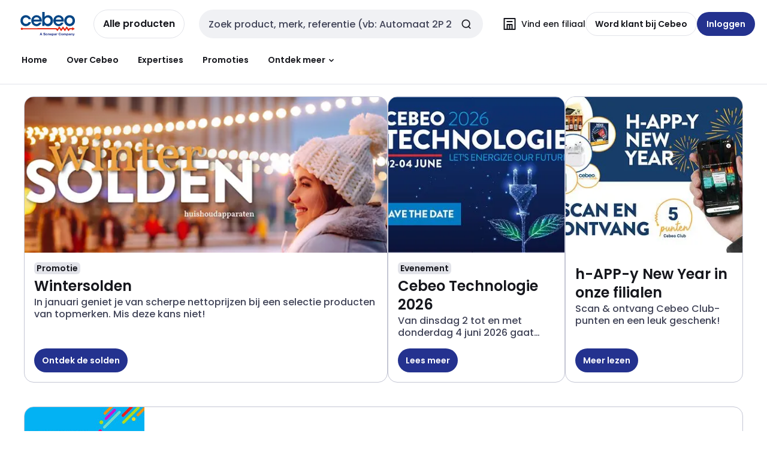

--- FILE ---
content_type: text/html; charset=UTF-8
request_url: https://eshop.cebeo.be/html/products/categorie.htm?taal=1&classid=A070311
body_size: 1459
content:
<!DOCTYPE html>
<html>
<head>
<!-- Google Tag Manager -->
<script>(function(w,d,s,l,i){w[l]=w[l]||[];w[l].push({'gtm.start':
new Date().getTime(),event:'gtm.js'});var f=d.getElementsByTagName(s)[0],
j=d.createElement(s),dl=l!='dataLayer'?'&l='+l:'';j.async=true;j.src=
'https://www.googletagmanager.com/gtm.js?id='+i+dl;f.parentNode.insertBefore(j,f);
})(window,document,'script','dataLayer','GTM-PD9Q4RZ');</script>
<!-- End Google Tag Manager -->

    <!-- TODO when go-live change to https://www.cebeo.be/ classisd = A070311  -- 0   -->
	<meta http-equiv="refresh" content="0; url=https://www.cebeo.be/">
    <meta charset="utf-8" />
    <meta http-equiv="x-ua-compatible" content="ie=edge">
    <meta name="viewport" content="width=device-width, initial-scale=1.0">
    <meta name="description" content="Op zoek naar Hydrauliek? Ontdek het grootste aanbod elektrotechnisch materiaal van België in onze Cebeo e-shop."/>
    <title>Hydrauliek - Cebeo e-shop</title>
    <link rel="stylesheet" href="https://use.typekit.net/fzz6zpd.css">
    <link href="https://fonts.googleapis.com/css?family=Vollkorn:400,400i,600,700" rel="stylesheet">
    <link rel="stylesheet" type="text/css" href="main.css">
    <link rel="stylesheet" href="https://cdnjs.cloudflare.com/ajax/libs/font-awesome/4.7.0/css/font-awesome.min.css" integrity="sha256-eZrrJcwDc/3uDhsdt61sL2oOBY362qM3lon1gyExkL0=" crossorigin="anonymous" />
</head>
<body>
</body>
</html>


--- FILE ---
content_type: text/html; charset=utf-8
request_url: https://www.cebeo.be/nl-be
body_size: 124367
content:
<!DOCTYPE html><html translate="no" lang="nl-be"><head><meta name="netsparkerenterprise-site-verification" content="set-me-up" data-next-head=""/><title data-next-head="">CEBEO | Elektro groothandel voor alle elektrisch materiaal</title><meta charSet="utf-8" data-next-head=""/><meta name="viewport" content="initial-scale=1.0, width=device-width" data-next-head=""/><meta name="description" content="Verkoop aan professionals van elektrotechnisch materiaal: schakelmateriaal, kabels, verlichting, hernieuwbare energie, warmtepompen, ventilatie, e-mobility, gereedschap, installatiemateriaal, power distribution, building automation, data- &amp; telecom, huishoudelijke apparaten &amp; industriële automatisering." data-next-head=""/><meta name="keywords" content="" data-next-head=""/><meta name="title" content="CEBEO | Elektro groothandel voor alle elektrisch materiaal" data-next-head=""/><meta name="theme-color" content="#fff" data-next-head=""/><script type="text/javascript">/*
 Copyright and licenses see https://www.dynatrace.com/company/trust-center/customers/reports/ */
(function(){function ab(){var ta;(ta=void 0===bb.dialogArguments&&navigator.cookieEnabled)||(document.cookie="__dTCookie=1;SameSite=Lax",ta=document.cookie.includes("__dTCookie"),ta=(document.cookie="__dTCookie=1; expires=Thu, 01-Jan-1970 00:00:01 GMT",ta));return ta}function Fa(){if(ab()){var ta=bb.dT_,Ga=null==ta?void 0:ta.platformPrefix,fb;if(fb=!ta||Ga){var Xa;fb=(null===(Xa=document.currentScript)||void 0===Xa?void 0:Xa.getAttribute("data-dtconfig"))||"domain=cebeo.be|reportUrl=/rb_bf97211jke|app=1954042897fedeec|owasp=1|featureHash=A7NQVfhqrux|msl=153600|srsr=25000|rdnt=1|uxrgce=1|cuc=lvwgis5g|srms=2,2,1,|mel=100000|expw=1|dpvc=1|md=mdcc1=b__NEXT_DATA__.props.pageProps.user.userId,mdcc2=b__NEXT_DATA__.props.pageProps.user.email|lastModification=1766230603809|postfix=lvwgis5g|tp=500,50,0|srbbv=2|agentUri=/ruxitagentjs_A7NQVfhqrux_10327251022105625.js|auto=1|domain=cebeo.be|rid=RID_2013385790|rpid=-1343892608";
fb=(Xa=null==ta?void 0:ta.minAgentVersion)&&"10327251022105625"<`${Xa}`?(console.log("[CookiePrefix/initConfig] Min agent version detected, and javascript agent is older - the javascript agent will not be initialized!"),!1):Ga&&!fb.includes(`cuc=${Ga}`)?(console.log(`[CookiePrefix/initConfig] value of platformPrefix [${Ga}] does not match the "cuc" value in the current config - initConfig will not initialize!`),!1):!0}fb&&(ta={cfg:"domain=cebeo.be|reportUrl=/rb_bf97211jke|app=1954042897fedeec|owasp=1|featureHash=A7NQVfhqrux|msl=153600|srsr=25000|rdnt=1|uxrgce=1|cuc=lvwgis5g|srms=2,2,1,|mel=100000|expw=1|dpvc=1|md=mdcc1=b__NEXT_DATA__.props.pageProps.user.userId,mdcc2=b__NEXT_DATA__.props.pageProps.user.email|lastModification=1766230603809|postfix=lvwgis5g|tp=500,50,0|srbbv=2|agentUri=/ruxitagentjs_A7NQVfhqrux_10327251022105625.js|auto=1|domain=cebeo.be|rid=RID_2013385790|rpid=-1343892608",
iCE:ab,platformCookieOffset:null==ta?void 0:ta.platformCookieOffset},Ga&&(ta.platformPrefix=Ga),bb.dT_=ta)}}function Ya(ta){return"function"==typeof ta}function hb(){let ta=window.performance;return ta&&Ba&&Va&&!!ta.timeOrigin&&Ya(ta.now)&&Ya(ta.getEntriesByType)&&Ya(ta.getEntriesByName)&&Ya(ta.setResourceTimingBufferSize)&&Ya(ta.clearResourceTimings)}this.dT_&&dT_.prm&&dT_.prm();var bb="undefined"!=typeof globalThis?globalThis:"undefined"!=typeof window?window:void 0,Va="function"==typeof PerformanceResourceTiming||
"object"==typeof PerformanceResourceTiming,Ba="function"==typeof PerformanceNavigationTiming||"object"==typeof PerformanceNavigationTiming;if((!("documentMode"in document)||Number.isNaN(document.documentMode))&&hb()){let ta=bb.dT_;!ta||!ta.cfg&&ta.platformPrefix?Fa():ta.gCP||(bb.console.log("Duplicate agent injection detected, turning off redundant initConfig."),ta.di=1)}})();
(function(){function ab(){let f=0;try{f=Math.round(Qa.performance.timeOrigin)}catch(p){}if(0>=f||Number.isNaN(f)||!Number.isFinite(f))de.push({severity:"Warning",type:"ptoi",text:`performance.timeOrigin is invalid, with a value of [${f}]. Falling back to performance.timing.navigationStart`}),f=Ne;return zd=f,Ue=Fa,zd}function Fa(){return zd}function Ya(){return Ue()}function hb(){let f=0;try{f=Math.round(Qa.performance.now())}catch(p){}return 0>=f||Number.isNaN(f)||!Number.isFinite(f)?Date.now()-
Ue():f}function bb(f,p){if(!p)return"";var y=f+"=";f=p.indexOf(y);if(0>f)return"";for(;0<=f;){if(0===f||" "===p.charAt(f-1)||";"===p.charAt(f-1))return y=f+y.length,f=p.indexOf(";",f),0<=f?p.substring(y,f):p.substring(y);f=p.indexOf(y,f+y.length)}return""}function Va(f){return bb(f,document.cookie)}function Ba(){}function ta(f,p=[]){var y;if(!f||"object"!=typeof f&&"function"!=typeof f)return!1;let L="number"!=typeof p?p:[],U=null,wa=[];switch("number"==typeof p?p:5){case 0:U="Array";break;case 1:U=
"Boolean";break;case 2:U="Number";break;case 3:U="String";break;case 4:U="Function";break;case 5:U="Object";break;case 6:U="Date";wa.push("getTime");break;case 7:U="Error";wa.push("name","message");break;case 8:U="Element";break;case 9:U="HTMLElement";break;case 10:U="HTMLImageElement";wa.push("complete");break;case 11:U="PerformanceEntry";break;case 13:U="PerformanceResourceTiming";break;case 14:U="PerformanceNavigationTiming";break;case 15:U="CSSRule";wa.push("cssText","parentStyleSheet");break;
case 16:U="CSSStyleSheet";wa.push("cssRules","insertRule");break;case 17:U="Request";wa.push("url");break;case 18:U="Response";wa.push("ok","status","statusText");break;case 19:U="Set";wa.push("add","entries","forEach");break;case 20:U="Map";wa.push("set","entries","forEach");break;case 21:U="Worker";wa.push("addEventListener","postMessage","terminate");break;case 22:U="XMLHttpRequest";wa.push("open","send","setRequestHeader");break;case 23:U="SVGScriptElement";wa.push("ownerSVGElement","type");break;
case 24:U="HTMLMetaElement";wa.push("httpEquiv","content","name");break;case 25:U="HTMLHeadElement";break;case 26:U="ArrayBuffer";break;case 27:U="ShadowRoot",wa.push("host","mode")}let {Pe:db,af:Lb}={Pe:U,af:wa};if(!db)return!1;p=Lb.length?Lb:L;if(!L.length)try{if(Qa[db]&&f instanceof Qa[db]||Object.prototype.toString.call(f)==="[object "+db+"]")return!0;if(f&&f.nodeType&&1===f.nodeType){let Ub=null===(y=f.ownerDocument.defaultView)||void 0===y?void 0:y[db];if("function"==typeof Ub&&f instanceof
Ub)return!0}}catch(Ub){}for(let Ub of p)if("string"!=typeof Ub&&"number"!=typeof Ub&&"symbol"!=typeof Ub||!(Ub in f))return!1;return!!p.length}function Ga(f,p,y,L){"undefined"==typeof L&&(L=Xa(p,!0));"boolean"==typeof L&&(L=Xa(p,L));f===Qa?we&&we(p,y,L):ee&&ta(f,21)?Ge.call(f,p,y,L):f.addEventListener&&(f===Qa.document||f===Qa.document.documentElement?gh.call(f,p,y,L):we.call(f,p,y,L));L=!1;for(let U=Ad.length;0<=--U;){let wa=Ad[U];if(wa.object===f&&wa.event===p&&wa.Y===y){L=!0;break}}L||Ad.push({object:f,
event:p,Y:y})}function fb(f,p,y,L){for(let U=Ad.length;0<=--U;){let wa=Ad[U];if(wa.object===f&&wa.event===p&&wa.Y===y){Ad.splice(U,1);break}}"undefined"==typeof L&&(L=Xa(p,!0));"boolean"==typeof L&&(L=Xa(p,L));f===Qa?Bf&&Bf(p,y,L):f.removeEventListener&&(f===Qa.document||f===Qa.document.documentElement?Qg.call(f,p,y,L):Bf.call(f,p,y,L))}function Xa(f,p){let y=!1;try{if(we&&Vh.includes(f)){let L=Object.defineProperty({},"passive",{get(){y=!0}});we("test",Ba,L)}}catch(L){}return y?{passive:!0,capture:p}:
p}function Ca(){let f=Ad;for(let p=f.length;0<=--p;){let y=f[p];fb(y.object,y.event,y.Y)}Ad=[]}function ja(f){return"function"==typeof f}function ya(f){if(f&&void 0!==f[qg])return f[qg];let p=ja(f)&&/{\s+\[native code]/.test(Function.prototype.toString.call(f));return f&&(f[qg]=p),p}function ua(f,p,...y){return void 0!==Function.prototype.bind&&ya(Function.prototype.bind)?Function.prototype.bind.call(f,p,...y):function(...L){return f.apply(p,(y||[]).concat(Array.prototype.slice.call(arguments)||[]))}}
function R(){if(Of){let f=new Of;if(Kd)for(let p of Rg)void 0!==Kd[p]&&(f[p]=ua(Kd[p],f));return f}return new Qa.XMLHttpRequest}function aa(){return zc()}function xa(f,p,...y){function L(){delete Rd[U];f.apply(this,arguments)}let U,wa=He;return"apply"in wa?(y.unshift(L,p),U=wa.apply(Qa,y)):U=wa(L,p),Rd[U]=!0,U}function N(f){delete Rd[f];let p=ke;"apply"in p?p.call(Qa,f):p(f)}function Y(f){xe.push(f)}function ka(f){let p=xe.length;for(;p--;)if(xe[p]===f){xe.splice(p,1);break}}function Sa(){return xe}
function O(f,p){return Gd(f,p)}function ea(f){Sd(f)}function fa(f,p){if(!Pf||!Qf)return"";f=new Pf([f],{type:p});return Qf(f)}function S(f,p){return mf?new mf(f,p):void 0}function C(f){"function"==typeof f&&rg.push(f)}function V(){return rg}function la(){return Ne}function M(f){function p(...y){if("number"!=typeof y[0]||!Rd[y[0]])try{return f.apply(this,y)}catch(L){return f(y[0])}}return p[Wh]=f,p}function oa(){return de}function sa(){Ue=ab;zc=()=>Math.round(Ue()+hb());(Number.isNaN(zc())||0>=zc()||
!Number.isFinite(zc()))&&(zc=()=>Date.now())}function Ta(){Ie&&(Qa.clearTimeout=ke,Qa.clearInterval=Sd,Ie=!1)}function nb(f){f=encodeURIComponent(f);let p=[];if(f)for(let y=0;y<f.length;y++){let L=f.charAt(y);p.push(Cf[L]||L)}return p.join("")}function cb(f){return f.includes("^")&&(f=f.split("^^").join("^"),f=f.split("^dq").join('"'),f=f.split("^rb").join(">"),f=f.split("^lb").join("<"),f=f.split("^p").join("|"),f=f.split("^e").join("="),f=f.split("^s").join(";"),f=f.split("^c").join(","),f=f.split("^bs").join("\\")),
f}function tb(){return le}function Eb(f){le=f}function Qb(f){let p=Oa("rid"),y=Oa("rpid");p&&(f.rid=p);y&&(f.rpid=y)}function Vb(f){if(f=f.xb){f=cb(f);try{le=new RegExp(f,"i")}catch(p){}}else le=void 0}function Zb(f){return"n"===f||"s"===f||"l"===f?`;SameSite=${Sg[f]}`:""}function ia(f,p,y){let L=1,U=0;do document.cookie=f+'=""'+(p?";domain="+p:"")+";path="+y.substring(0,L)+"; expires=Thu, 01 Jan 1970 00:00:01 GMT;",L=y.indexOf("/",L),U++;while(-1!==L&&5>U)}function za(f,p=document.cookie){return bb(f,
p)}function Ob(f){var p;return function(){if(p)return p;var y,L,U,wa,db=-1!==Rf?Rf:(null===(L=null===(y=Qa.dT_)||void 0===y?void 0:y.scv)||void 0===L?void 0:L.call(y,"postfix"))||(null===(wa=null===(U=Qa.dT_)||void 0===U?void 0:U.gCP)||void 0===wa?void 0:wa.call(U));y=(y=(Rf=db,db))?"".concat(f).concat(y):f;return p=y,y}}function Ac(){let f=(document.domain||location.hostname||"").split(".");return 1>=f.length?[]:f}function qb(f,p){p=`dTValidationCookieValue;path=/;domain=${f}${Zb(p)}`;return document.cookie=
`${nf()}=${p}`,za(nf())?(ia(nf(),f,"/"),!0):!1}function kc(){var f=Tg.dT_.scv("agentUri");if(!f)return"ruxitagentjs";f=f.substring(f.lastIndexOf("/")+1);return f.includes("_")?f.substring(0,f.indexOf("_")):f}function Bb(){return Qa.dT_}function Fb(f){ca("eao")?ye=f:Qa.console.log(`${Sf} App override configuration is not enabled! The provided app config callback method will not be invoked!`)}function fc(f){let p=navigator.userAgent;if(!p)return null;let y=p.indexOf("DTHybrid/1.0");return-1===y?null:
(f=p.substring(y).match(new RegExp(`(^|\\s)${f}=([^\\s]+)`)))?f[2]:null}function Q(){return navigator.userAgent.includes("Googlebot")||navigator.userAgent.includes("AdsBot-Google")}function X(f){let p=f,y=Math.pow(2,32);return function(){return p=(1664525*p+1013904223)%y,p/y}}function Ka(f,p){return Number.isNaN(f)||Number.isNaN(p)?Math.floor(33*td()):Math.floor(td()*(p-f+1))+f}function ba(f){if(Number.isNaN(f)||0>f)return"";var p=Qa.crypto;if(p&&!Q())p=p.getRandomValues(new Uint8Array(f));else{p=
[];for(var y=0;y<f;y++)p.push(Ka(0,32))}f=Array(f);for(y=0;y<p.length;y++){let L=Math.abs(p[y]%32);f.push(String.fromCharCode(L+(9>=L?48:55)))}return f.join("")}function $a(f=!0){Ve=f}function lb(){return Td}function Na(){let f=Qa.dT_;try{let U=Qa.parent;for(;U&&U!==Qa;){let wa=U.dT_;var p;if(p=!!(wa&&"ea"in wa)&&"10327251022105625"===wa.version){var y=f,L=wa;let db=!y.bcv("ac")||y.scv("app")===L.scv("app"),Lb=y.scv("postfix"),Ub=L.scv("postfix");p=db&&Lb===Ub}if(p)return wa.tdto();U=U!==U.parent?
U.parent:void 0}}catch(U){}return f}function dc(f,p="",y){var L=f.indexOf("h"),U=f.indexOf("v"),wa=f.indexOf("e");let db=f.substring(f.indexOf("$")+1,L);L=-1!==U?f.substring(L+1,U):f.substring(L+1);!p&&-1!==U&&(-1!==wa?p=f.substring(U+1,wa):p=f.substring(U+1));f=null;y||(U=Number.parseInt(db.split("_")[0]),wa=zc()%We,y=(wa<U&&(wa+=We),U+9E5>wa));return y&&(f={frameId:db,actionId:"-"===L?"-":Number.parseInt(L),visitId:""}),{visitId:p,Cd:f}}function Hb(f,p,y){var L=Ja("pcl");L=f.length-L;0<L&&f.splice(0,
L);L=Bd(za(Ed(),y));let U=[],wa=L?`${L}$`:"";for(db of f)"-"!==db.actionId&&U.push(`${wa}${db.frameId}h${db.actionId}`);f=U.join("p");var db=(f||(Ve&&(Bc(!0,"a",y),$a(!1)),f+=`${L}$${Td}h-`),f+=`v${p||ha(y)}`,f+="e0",f);vc(of(),db,void 0,ca("ssc"))}function Xb(f,p=document.cookie){var y=za(of(),p);p=[];if(y&&"-"!==y){var L=y.split("p");y="";for(let U of L)L=dc(U,y,f),y=L.visitId,L.Cd&&p.push(L.Cd);for(let U of p)U.visitId=y}return p}function wc(f,p){let y=document.cookie;p=Xb(p,y);let L=!1;for(let U of p)U.frameId===
Td&&(U.actionId=f,L=!0);L||p.push({frameId:Td,actionId:f,visitId:""});Hb(p,void 0,y)}function mc(){return Hd}function ib(f,p){try{Qa.localStorage.setItem(f,p)}catch(y){}}function w(f){try{Qa.localStorage.removeItem(f)}catch(p){}}function x(f){try{return Qa.localStorage.getItem(f)}catch(p){}return null}function r(f,p=document.cookie||""){return p.split(f+"=").length-1}function E(f,p){var y=r(f,p);if(1<y){p=Oa("domain")||Qa.location.hostname;let L=Qa.location.hostname,U=Qa.location.pathname,wa=0,db=
0;ud.add(f);do{let Lb=L.substring(wa);if(Lb!==p||"/"!==U){ia(f,Lb===p?"":Lb,U);let Ub=r(f);Ub<y&&(ud.add(Lb),y=Ub)}wa=L.indexOf(".",wa)+1;db++}while(0!==wa&&10>db&&1<y);Oa("domain")&&1<y&&ia(f,"",U)}}function T(){var f=document.cookie;E(of(),f);E(Ed(),f);E(od(),f);f=ud.size;0<f&&f!==Xe&&(Xe=f,de.push({severity:"Error",type:"dcn",text:`Duplicate cookie name${1!==f?"s":""} detected: ${Array.from(ud).join(",")}`}))}function P(){ud=new Set;T();Y(function(f,p,y,L){0===ud.size||p||(f.av(L,"dCN",Array.from(ud).join(",")),
ud.clear(),Xe=0)})}function ha(f){return na(f)||Bc(!0,"c",f)}function na(f){if(J(f)<=zc())return Bc(!0,"t",f);let p=yc(f);if(p){let y=hh.exec(p);f=y&&3===y.length&&32===y[1].length&&!Number.isNaN(Number.parseInt(y[2]))?(Sb(Cd(),p),p):Bc(!0,"i",f)}else f=Bc(!0,"c",f);return f}function Da(f,p){var y=zc();p=Gc(p).kc;f&&(p=y);$c(y+Ye+"|"+p);ad()}function pb(f){let p="t"+(zc()-J(f));Bc(!0,p,f)}function yc(f){var p,y;return null!==(y=null===(p=Xb(!0,f)[0])||void 0===p?void 0:p.visitId)&&void 0!==y?y:qc(Cd())}
function Hc(){let f=ba(Ld);try{f=f.replace(/\d/g,function(p){p=.1*Number.parseInt(p);return String.fromCharCode(Math.floor(25*p+65))})}catch(p){throw ta(p,7),p;}return f+="-0",f}function Cc(f,p){let y=Xb(!1,p);Hb(y,f,p);Sb(Cd(),f);Da(!0)}function dd(f,p,y){return Bc(f,p,y)}function Bc(f,p,y){f&&(Oe=!0);f=yc(y);y=Hc();Cc(y);if(yc(document.cookie))for(let L of Md)L(y,Oe,p,f);return y}function Ec(f){Md.push(f)}function Lc(f){f=Md.indexOf(f);-1!==f&&Md.splice(f)}function ad(f){pf&&N(pf);pf=xa(Xc,J(f)-
zc())}function Xc(){let f=document.cookie;return J(f)<=zc()?(sb(pb,[f]),!0):(I(ad),!1)}function $c(f){let p=ua(vc,null,od(),f,void 0,ca("ssc"));p();let y=za(od());""!==y&&f!==y&&(T(),p(),f===za(od())||sg||(de.push({severity:"Error",type:"dcn",text:"Could not sanitize cookies"}),sg=!0));Sb(od(),f)}function id(f,p){p=za(f,p);return p||(p=qc(f)||""),p}function jd(){var f=na()||"";Sb(Cd(),f);f=id(od());$c(f);w(Cd());w(od())}function Gc(f){let p={Zc:0,kc:0};if(f=id(od(),f))try{let y=f.split("|");2===y.length&&
(p.Zc=Number.parseInt(y[0]),p.kc=Number.parseInt(y[1]))}catch(y){}return p}function J(f){f=Gc(f);return Math.min(f.Zc,f.kc+Df)}function W(f){Ye=f}function D(){let f=Oe;return Oe=!1,f}function ra(){Xc()||Da(!1)}function Ia(){if(ca("nsfnv")){var f=za(Ed());if(!f.includes(`${Ze}-`)){let p=Ea(f).serverId;f=f.replace(`${Ze}${p}`,`${Ze}${`${-1*Ka(2,me)}`.replace("-","-2D")}`);pd(f)}}}function Pa(){I(function(){if(!ed()){let f=-1*Ka(2,me),p=ba(Ld);pd(`v_4${Ze}${`${f}`.replace("-","-2D")}_sn_${p}`)}},!0);
Ec(Ia)}function Ea(f){var p;let y={},L={sessionId:"",serverId:"",overloadState:0,appState:y};var U=f.split($e);if(2<U.length&&0===U.length%2){f=+U[1];if(Number.isNaN(f)||3>f)return L;f={};for(var wa=2;wa<U.length;wa++){let db=U[wa];db.startsWith(Tf)?y[db.substring(6).toLowerCase()]=+U[wa+1]:f[db]=U[wa+1];wa++}f.sn?(U=f.sn,L.sessionId=U.length===Ld||12>=U.length?U:""):L.sessionId="hybrid";if(f.srv){a:{U=f.srv.replace("-2D","-");if(!Number.isNaN(+U)&&(wa=Number.parseInt(U),wa>=-me&&wa<=me))break a;
U=""}L.serverId=U}U=+f.ol;1===U&&ob(pc());0<=U&&2>=U&&(L.overloadState=U);f=+f.prv;Number.isNaN(f)||(L.privacyState=1>f||4<f?1:f);f=null===(p=Oa("app"))||void 0===p?void 0:p.toLowerCase();p=y[f];!Number.isNaN(p)&&0===p&&ob(pc())}return L}function ob(f){let p=Bb();f||(p.disabled=!0,p.overloadPrevention=!0)}function Ua(){if(yb()||Qa.dynatraceMobile){let f=Va("dtAdkSettings")||fc("dtAdkSettings")||"";return Ea(f).privacyState||null}return null}function yb(){var f,p;let y=Qa.MobileAgent;if(y)return y;
let L=null===(p=null===(f=Qa.webkit)||void 0===f?void 0:f.messageHandlers)||void 0===p?void 0:p.MobileAgent;if(L)return{incrementActionCount:()=>L.postMessage({api:"incrementActionCount"})}}function sb(f,p){return!Wb()||Bb().overloadPrevention&&!pc()?null:f.apply(this,p)}function Wb(){let f=Ua();return 2===f||1===f?!1:!ca("coo")||ca("cooO")||pc()}function Yb(f,p){try{Qa.sessionStorage.setItem(f,p)}catch(y){}}function Sb(f,p){sb(Yb,[f,p])}function qc(f){try{return Qa.sessionStorage.getItem(f)}catch(p){}return null}
function Ic(f){try{Qa.sessionStorage.removeItem(f)}catch(p){}}function tc(f){document.cookie=f+'="";path=/'+(Oa("domain")?";domain="+Oa("domain"):"")+"; expires=Thu, 01 Jan 1970 00:00:01 GMT;"}function Dc(f,p,y,L){p||0===p?(p=(p+"").replace(/[\n\r;]/g,"_"),f=f+"="+p+";path=/"+(Oa("domain")?";domain="+Oa("domain"):""),y&&(f+=";expires="+y.toUTCString()),f+=Zb(Oa("cssm")),L&&"https:"===location.protocol&&(f+=";Secure"),document.cookie=f):tc(f)}function vc(f,p,y,L){sb(Dc,[f,p,y,L])}function Dd(f){return!!f.includes("v_4")}
function md(f){f=za(Ed(),f);f||(f=(f=qc(Ed()))&&Dd(f)?(pd(f),f):"");return Dd(f)?f:""}function pd(f){vc(Ed(),f,void 0,ca("ssc"))}function vd(f){return(f=f||md())?Ea(f):{sessionId:"",serverId:"",overloadState:0,appState:{}}}function Bd(f){return vd(f).serverId}function ed(f){return vd(f).sessionId}function pc(){return navigator.userAgent.includes(Nd)}function ze(f){let p={};f=f.split("|");for(let y of f)f=y.split("="),2===f.length&&(p[f[0]]=decodeURIComponent(f[1].replace(/\+/g," ")));return p}function A(){let f=
kc();return(f.indexOf("dbg")===f.length-3?f.substring(0,f.length-3):f)+"_"+Oa("app")+"_Store"}function B(f,p={},y){f=f.split("|");for(var L of f){f=L;let U=L.indexOf("="),wa;-1===U?(wa=f,p[wa]="1"):(f=L.substring(0,U),wa=f,p[wa]=L.substring(U+1,L.length))}!y&&(y=p.spc)&&(L=document.createElement("textarea"),L.innerHTML=y,p.spc=L.value);return p}function F(f){var p;return null!==(p=ic[f])&&void 0!==p?p:Ud[f]}function ca(f){f=F(f);return"false"===f||"0"===f?!1:!!f}function Ja(f){var p=F(f);p=Number.parseInt(p);
return Number.isNaN(p)&&(p=Ud[f]),p}function Oa(f){if("app"===f){a:{try{if(ye){var p=ye();if(p&&"string"==typeof p&&qf.test(p)){var y=p;break a}Qa.console.log(`${Sf} Registered app config callback method did not return a string in the correct app id format ${qf} The default app ID will be used instead! Got value: ${p}`)}}catch(L){Qa.console.log(`${Sf} Failed to execute the registered app config callback method! The default app ID will be used instead!`,L)}y=void 0}if(y)return y}return(F(f)||"")+""}
function jb(f,p){ic[f]=p+""}function xb(f){return ic=f,ic}function Cb(f){let p=ic[f];p&&(ic[f]=p.includes("#"+f.toUpperCase())?"":p)}function Ib(f){var p=f.agentUri;null!=p&&p.includes("_")&&(p=/([A-Za-z]*)\d{0,4}_(\w*)_\d+/g.exec(p))&&p.length&&2<p.length&&(f.featureHash=p[2])}function $b(f){var p=Bb().platformCookieOffset;if("number"==typeof p){a:{var y=Oa("cssm");var L=Ac();if(L.length)for(p=L.slice(p);p.length;){if(qb(p.join("."),y)){y=p.join(".");break a}p.shift()}y=""}y&&(f.domain=y)}else if(y=
f.domain||"",p=(p=location.hostname)&&y?p===y||p.includes("."+y,p.length-("."+y).length):!0,!y||!p){f.domainOverride||(f.domainOriginal=f.domain||"",f.domainOverride=`${location.hostname},${y}`,delete f.domain);a:{L=Oa("cssm");let wa=Ac().reverse();if(wa.length){var U=wa[0];for(let db=1;db<=wa.length;db++){if(qb(U,L)){L=U;break a}let Lb=wa[db];Lb&&(U=`${Lb}.${U}`)}}L=""}L&&(f.domain=L);p||de.push({type:"dpi",severity:"Warning",text:`Configured domain "${y}" is invalid for current location "${location.hostname}". Agent will use "${f.domain}" instead.`})}}
function m(f,p){$b(f);let y=ic.pVO;(y&&(f.pVO=y),p)||(f.bp=(f.bp||Ud.bp)+"")}function t(f,p){if(null==f||!f.attributes)return p;let y=p;var L=f.attributes.getNamedItem("data-dtconfig");if(!L)return y;f=f.src;L=L.value;let U={};ic.legacy="1";var wa=/([A-Za-z]*)_(\w*)_(\d+)/g;let db=null;wa=(f&&(db=wa.exec(f),null!=db&&db.length&&(U.agentUri=f,U.featureHash=db[2],U.agentLocation=f.substring(0,f.indexOf(db[1])-1),U.buildNumber=db[3])),L&&B(L,U,!0),$b(U),U);if(!p)y=wa;else if(!wa.syntheticConfig)return wa;
return y}function u(){return ic}function G(f){return Ud[f]===F(f)}function I(f,p=!1){Wb()?f():p?tg.push(f):ug.push(f)}function ma(){if(!ca("coo")||Wb())return!1;for(let f of ug)xa(f,0);ug=[];jb("cooO",!0);for(let f of tg)f();return tg.length=0,!0}function pa(){if(!ca("coo")||!Wb())return!1;jb("cooO",!1);tc(Ed());tc(of());tc(vg());tc("dtAdk");tc(Yc());tc(od());try{Ic(Cd()),Ic(od()),w(Cd()),w(od()),Ic(Yc()),Ic(Ed()),w(A()),w("dtAdk")}catch(f){}return!0}function Ma(){var f=za(Yc());if(!f||45!==(null==
f?void 0:f.length))if(f=x(Yc())||qc(Yc()),45!==(null==f?void 0:f.length)){ih=!0;let p=zc()+"";f=(p+=ba(45-p.length),p)}return Wa(f),f}function Wa(f){let p;if(ca("dpvc")||ca("pVO"))Sb(Yc(),f);else{p=new Date;var y=p.getMonth()+Math.min(24,Math.max(1,Ja("rvcl")));p.setMonth(y);y=Yc();sb(ib,[y,f])}vc(Yc(),f,p,ca("ssc"))}function gb(){return ih}function rb(f){let p=za(Yc());tc(Yc());Ic(Yc());w(Yc());jb("pVO",!0);Wa(p);f&&sb(ib,["dt-pVO","1"]);jd()}function zb(){w("dt-pVO");ca("pVO")&&(jb("pVO",!1),Ma());
Ic(Yc());jd()}function hc(f,p,y,L,U,wa){let db=document.createElement("script");db.setAttribute("src",f);p&&db.setAttribute("defer","defer");y&&(db.onload=y);L&&(db.onerror=L);U&&db.setAttribute("id",U);if(f=wa){var Lb;f=null!=(null===(Lb=document.currentScript)||void 0===Lb?void 0:Lb.attributes.getNamedItem("integrity"))}f&&db.setAttribute("integrity",wa);db.setAttribute("crossorigin","anonymous");wa=document.getElementsByTagName("script")[0];wa.parentElement.insertBefore(db,wa)}function nc(f){return Uf+
"/"+Pe+"_"+f+"_"+(Ja("buildNumber")||Bb().version)+".js"}function Mc(){}function Oc(f,p){return function(){f.apply(p,arguments)}}function Mb(f){if(!(this instanceof Mb))throw new TypeError("Promises must be constructed via new");if("function"!=typeof f)throw new TypeError("not a function");this.oa=0;this.Ob=!1;this.qa=void 0;this.Da=[];jh(f,this)}function kd(f,p){for(;3===f.oa;)f=f.qa;0===f.oa?f.Da.push(p):(f.Ob=!0,Mb.qb(function(){var y=1===f.oa?p.Gb:p.Hb;if(null===y)(1===f.oa?Vd:Ae)(p.promise,f.qa);
else{try{var L=y(f.qa)}catch(U){Ae(p.promise,U);return}Vd(p.promise,L)}}))}function Vd(f,p){try{if(p===f)throw new TypeError("A promise cannot be resolved with itself.");if(p&&("object"==typeof p||"function"==typeof p)){var y=p.then;if(p instanceof Mb){f.oa=3;f.qa=p;wg(f);return}if("function"==typeof y){jh(Oc(y,p),f);return}}f.oa=1;f.qa=p;wg(f)}catch(L){Ae(f,L)}}function Ae(f,p){f.oa=2;f.qa=p;wg(f)}function wg(f){2===f.oa&&0===f.Da.length&&Mb.qb(function(){f.Ob||Mb.Ub(f.qa)});for(var p=0,y=f.Da.length;p<
y;p++)kd(f,f.Da[p]);f.Da=null}function Xh(f,p,y){this.Gb="function"==typeof f?f:null;this.Hb="function"==typeof p?p:null;this.promise=y}function jh(f,p){var y=!1;try{f(function(L){y||(y=!0,Vd(p,L))},function(L){y||(y=!0,Ae(p,L))})}catch(L){y||(y=!0,Ae(p,L))}}function xg(){return yg.qb=function(f){if("string"==typeof f)throw Error("Promise polyfill called _immediateFn with string");f()},yg.Ub=()=>{},yg}function Ef(){var f;(f=void 0===Qa.dialogArguments&&navigator.cookieEnabled)||(document.cookie="__dTCookie=1;SameSite=Lax",
f=document.cookie.includes("__dTCookie"),f=(document.cookie="__dTCookie=1; expires=Thu, 01-Jan-1970 00:00:01 GMT",f));return f}function zg(){var f,p;try{null===(p=null===(f=yb())||void 0===f?void 0:f.incrementActionCount)||void 0===p||p.call(f)}catch(y){}}function Vf(){let f=Qa.dT_;Qa.dT_={di:0,version:"10327251022105625",cfg:f?f.cfg:"",iCE:f?Ef:function(){return navigator.cookieEnabled},ica:1,disabled:!1,disabledReason:"",overloadPrevention:!1,gAST:la,ww:S,stu:fa,nw:aa,st:xa,si:O,aBPSL:Y,rBPSL:ka,
gBPSL:Sa,aBPSCC:C,gBPSCC:V,buildType:"dynatrace",gSSV:qc,sSSV:Sb,rSSV:Ic,rvl:w,iVSC:Dd,p3SC:Ea,dC:tc,sC:vc,esc:nb,gSId:Bd,gDtc:ed,gSC:md,sSC:pd,gC:Va,cRN:Ka,cRS:ba,cfgO:u,pCfg:ze,pCSAA:B,cFHFAU:Ib,sCD:m,bcv:ca,ncv:Ja,scv:Oa,stcv:jb,rplC:xb,cLSCK:A,gFId:lb,gBAU:nc,iS:hc,eWE:I,oEIEWA:sb,eA:ma,dA:pa,iNV:gb,gVID:Ma,dPV:rb,ePV:zb,sVIdUP:$a,sVTT:W,sVID:Cc,rVID:na,gVI:ha,gNVIdN:dd,gARnVF:D,cAUV:ra,uVT:Da,aNVL:Ec,rNVL:Lc,gPC:Xb,cPC:wc,sPC:Hb,clB:Ta,ct:N,aRI:Qb,iXB:Vb,gXBR:tb,sXBR:Eb,de:cb,iEC:zg,rnw:hb,gto:Ya,
ael:Ga,rel:fb,sup:Xa,cuel:Ca,iAEPOO:Wb,iSM:pc,gxwp:R,iIO:ta,prm:xg,cI:ea,gidi:oa,iDCV:G,gCF:za,gPSMB:Ua,lvl:x,gCP:null!=f&&f.platformPrefix?function(){return f.platformPrefix||""}:void 0,platformCookieOffset:null==f?void 0:f.platformCookieOffset,tdto:Na,gFLAI:mc,rACC:Fb,gAN:kc,gAFUA:fc}}function Yh(){xg();var f;Of=Qa.XMLHttpRequest;var p=null===(f=Qa.XMLHttpRequest)||void 0===f?void 0:f.prototype;if(p){Kd={};for(let L of Rg)void 0!==p[L]&&(Kd[L]=p[L])}we=Qa.addEventListener;Bf=Qa.removeEventListener;
gh=Qa.document.addEventListener;Qg=Qa.document.removeEventListener;He=Qa.setTimeout;Gd=Qa.setInterval;Ie||(ke=Qa.clearTimeout,Sd=Qa.clearInterval);f=Ef?Ef():navigator.cookieEnabled;var y;p=za("dtAdkSettings")||(null===(y=ne)||void 0===y?void 0:y.getItem("dtAdkSettings"))||fc("dtAdkSettings")||"";y=1===(Ea(p).overloadState||null);if(f){if(y)return!1}else return!1;return!0}function af(...f){Qa.console.log.apply(Qa.console,f)}this.dT_&&dT_.prm&&dT_.prm();var Tg="undefined"!=typeof window?window:self,
Qa="undefined"!=typeof globalThis?globalThis:"undefined"!=typeof window?window:void 0,ke,Sd,He,Gd,zd,Ue,Wh=Symbol.for("dt_2");Symbol.for("dt_3");var we,Bf,gh,Qg,ee=Qa.Worker,Ge=ee&&ee.prototype.addEventListener,Ad=[],Vh=["touchstart","touchend","scroll"],qg=Symbol.for("dt2-isNativeFunction"),Of,Rg="abort getAllResponseHeaders getResponseHeader open overrideMimeType send setRequestHeader".split(" "),Kd,mf=Qa.Worker,Pf=Qa.Blob,Qf=Qa.URL&&Qa.URL.createObjectURL,Ie=!1,xe,rg=[],de=[],Ne,ne,Rd={},zc,Cf=
{"!":"%21","~":"%7E","*":"%2A","(":"%28",")":"%29","'":"%27",hg:"%24",";":"%3B",",":"%2C"},le,Sg={l:"Lax",s:"Strict",n:"None"},Rf=-1,of=Ob("dtPC"),Ed=Ob("dtCookie"),od=Ob("rxvt"),Yc=Ob("rxVisitor"),nf=Ob("dTValidationCookie"),vg=Ob("dtSa"),Ud,Sf="[Dynatrace RUM JavaScript]",qf=/^[\da-f]{12,16}$/,ye,td,Be,Ve=!1,Td,We=6E8,Hd,Ld=32,Cd=Ob("rxvisitid"),ud,Xe=0,hh=/([A-Z]+)-(\d+)/,Md=[],Ye,Df,Oe=!1,pf,sg=!1,$e="_",me=32768,Ze=`${$e}srv${$e}`,Tf="app-3A",Nd="RuxitSynthetic",Zh=/c(\w+)=([^ ]+(?: (?!c?\w+=)[^ ()c]+)*)/g,
ic={},ug=[],tg=[],ih=!1,Wf,Uf,Pe,$h=setTimeout;Mb.prototype.catch=function(f){return this.then(null,f)};Mb.prototype.then=function(f,p){var y=new this.constructor(Mc);return kd(this,new Xh(f,p,y)),y};Mb.prototype.finally=function(f){var p=this.constructor;return this.then(function(y){return p.resolve(f()).then(function(){return y})},function(y){return p.resolve(f()).then(function(){return p.reject(y)})})};Mb.all=function(f){return new Mb(function(p,y){function L(Lb,Ub){try{if(Ub&&("object"==typeof Ub||
"function"==typeof Ub)){var ld=Ub.then;if("function"==typeof ld){ld.call(Ub,function(Od){L(Lb,Od)},y);return}}U[Lb]=Ub;0===--wa&&p(U)}catch(Od){y(Od)}}if(!f||"undefined"==typeof f.length)return y(new TypeError("Promise.all accepts an array"));var U=Array.prototype.slice.call(f);if(0===U.length)return p([]);for(var wa=U.length,db=0;db<U.length;db++)L(db,U[db])})};Mb.allSettled=function(f){return new this(function(p,y){function L(db,Lb){if(Lb&&("object"==typeof Lb||"function"==typeof Lb)){var Ub=Lb.then;
if("function"==typeof Ub){Ub.call(Lb,function(ld){L(db,ld)},function(ld){U[db]={status:"rejected",reason:ld};0===--wa&&p(U)});return}}U[db]={status:"fulfilled",value:Lb};0===--wa&&p(U)}if(!f||"undefined"==typeof f.length)return y(new TypeError(typeof f+" "+f+" is not iterable(cannot read property Symbol(Symbol.iterator))"));var U=Array.prototype.slice.call(f);if(0===U.length)return p([]);var wa=U.length;for(y=0;y<U.length;y++)L(y,U[y])})};Mb.resolve=function(f){return f&&"object"==typeof f&&f.constructor===
Mb?f:new Mb(function(p){p(f)})};Mb.reject=function(f){return new Mb(function(p,y){y(f)})};Mb.race=function(f){return new Mb(function(p,y){if(!f||"undefined"==typeof f.length)return y(new TypeError("Promise.race accepts an array"));for(var L=0,U=f.length;L<U;L++)Mb.resolve(f[L]).then(p,y)})};Mb.qb="function"==typeof setImmediate&&function(f){setImmediate(f)}||function(f){$h(f,0)};Mb.Ub=function(f){"undefined"!=typeof console&&console&&console.warn("Possible Unhandled Promise Rejection:",f)};var yg=
Mb,Ug="function"==typeof PerformanceResourceTiming||"object"==typeof PerformanceResourceTiming,Ff="function"==typeof PerformanceNavigationTiming||"object"==typeof PerformanceNavigationTiming;(function(){var f,p,y,L;if(L=!("documentMode"in document&&!Number.isNaN(document.documentMode)))L=(L=window.performance)&&Ff&&Ug&&!!L.timeOrigin&&ja(L.now)&&ja(L.getEntriesByType)&&ja(L.getEntriesByName)&&ja(L.setResourceTimingBufferSize)&&ja(L.clearResourceTimings);if(L)if(L=!(null!==(f=navigator.userAgent)&&
void 0!==f&&f.includes("RuxitSynthetic")),!Qa.dT_||!Qa.dT_.cfg||"string"!=typeof Qa.dT_.cfg||"initialized"in Qa.dT_&&Qa.dT_.initialized)null!==(p=Qa.dT_)&&void 0!==p&&p.gCP?af("[CookiePrefix/initCode] initCode with cookie prefix already initialized, not initializing initCode!"):af("InitConfig not found or agent already initialized! This is an injection issue."),Qa.dT_&&(Qa.dT_.di=3);else if(L)try{Vf();Ud={ade:"",aew:!0,apn:"",agentLocation:"",agentUri:"",app:"",ac:!0,async:!1,ase:!1,auto:!1,bp:3,
bs:!1,buildNumber:0,csprv:!0,cepl:16E3,cls:!0,ccNcss:!1,coo:!1,cooO:!1,cssm:"0",cwtDomains:"",cwtUrl:"w2dax4xgw3",cwt:"",cors:!1,cuc:"",cce:!1,cux:!1,postfix:"",dataDtConfig:"",debugName:"",dvl:500,dASXH:!1,disableCookieManager:!1,dKAH:!1,disableLogging:!1,dmo:!1,doel:!1,dpch:!1,dpvc:!1,disableXhrFailures:!1,domain:"",domainOverride:"",domainOriginal:"",doNotDetect:"",ds:!0,dsndb:!1,dsa:!1,dsss:!1,dssv:!0,earxa:!0,eao:!1,exp:!1,eni:!0,etc:!0,expw:!1,instr:"",evl:"",fa:!1,fvdi:!1,featureHash:"",hvt:216E5,
imm:!1,ign:"",iub:"",iqvn:!1,initializedModules:"",lastModification:0,lupr:!0,lab:!1,legacy:!1,lt:!0,mb:"",md:"",mdp:"",mdl:"",mcepsl:100,mdn:5E3,mhl:4E3,mpl:1024,mmds:2E4,msl:3E4,bismepl:2E3,mel:200,mepp:10,moa:30,mrt:3,ntd:!1,nsfnv:!1,ncw:!1,oat:180,ote:!1,owasp:!1,pcl:20,pt:!0,perfbv:1,prfSmpl:0,pVO:!1,peti:!1,raxeh:!0,rdnt:0,nosr:!0,reportUrl:"dynaTraceMonitor",rid:"",ridPath:"",rpid:"",rcdec:12096E5,rtl:0,rtp:2,rtt:1E3,rtu:200,rvcl:24,sl:100,ssc:!1,svNB:!1,srad:!0,srbbv:1,srbw:!0,srcst:!1,srdinitrec:!0,
srmr:100,srms:"1,1,,,",srsr:1E5,srtbv:3,srtd:1,srtr:500,srvr:"",srvi:0,srwo:!1,srre:"",srxcss:!0,srxicss:!0,srficros:!0,srmrc:!1,srsdom:!0,srfirrbv:!0,srcss:!0,srmcrl:1,srmcrv:10,st:3E3,spc:"",syntheticConfig:!1,tal:0,tt:100,tvc:3E3,uxdce:!1,uxdcw:1500,uxrgce:!0,uxrgcm:"100,25,300,3;100,25,300,3",uam:!1,uana:"data-dtname,data-dtName",uanpi:0,pui:!1,usrvd:!0,vrt:!1,vcfi:!0,vcsb:!1,vcit:1E3,vct:50,vcx:50,vscl:0,vncm:1,vrei:"",xb:"",chw:"",xt:0,xhb:""};if(!Yh())throw Error("Error during initCode initialization");
try{ne=Qa.localStorage}catch(wd){}de=[];sa();Ne=zc();xe=[];Rd={};Ie||(Qa.clearTimeout=M(ke),Qa.clearInterval=M(Sd),Ie=!0);let qd=Math.random(),Fd=Math.random();Be=0!==qd&&0!==Fd&&qd!==Fd;if(Q()){var U=performance.getEntriesByType("navigation")[0];if(U){f=0;for(var wa in U){let wd=+U[wa];!Number.isNaN(wd)&&Number.isFinite(wd)&&(f+=Math.abs(wd))}var db=Math.floor(1E4*f)}else db=zc();td=X(db)}else Be?td=Math.random:td=X(zc());Td=Ne%We+"_"+Number.parseInt(Ka(0,1E3)+"");a:{let wd=Bb().cfg;ic={reportUrl:"dynaTraceMonitor",
initializedModules:"",dataDtConfig:"string"==typeof wd?wd:""};Bb().cfg=ic;let fd=ic.dataDtConfig;fd&&!fd.includes("#CONFIGSTRING")&&(B(fd,ic),Cb("domain"),Cb("auto"),Cb("app"),Ib(ic));let gd=(ic.dataDtConfig||"").includes("#CONFIGSTRING")?null:ic;if(gd=t(document.currentScript,gd),gd)for(let hd in gd)if(Object.prototype.hasOwnProperty.call(gd,hd)){U=hd;db=ic;wa=U;var Lb=gd[U];"undefined"!=typeof Lb&&(db[wa]=Lb)}let fe=A();try{let hd=(Lb=ne)&&Lb.getItem(fe);if(hd){let bf=ze(hd),oe=B(bf.config||""),
rf=ic.lastModification||"0",Ag=Number.parseInt((oe.lastModification||bf.lastModification||"0").substring(0,13)),Ki="string"==typeof rf?Number.parseInt(rf.substring(0,13)):rf;if(!(rf&&Ag<Ki)&&(oe.agentUri=oe.agentUri||Oa("agentUri"),oe.featureHash=bf.featureHash||Oa("featureHash"),oe.agentUri&&Ib(oe),m(oe,!0),Vb(oe),Qb(oe),Ag>(+ic.lastModification||0))){let oj=ca("auto"),pj=ca("legacy");ic=xb(oe);ic.auto=oj?"1":"0";ic.legacy=pj?"1":"0"}}}catch(hd){}m(ic);try{let hd=ic.ign;if(hd&&(new RegExp(hd)).test(Qa.location.href)){var Ub=
(delete Qa.dT_,!1);break a}}catch(hd){}if(pc()){{var ld=navigator.userAgent;let bf=ld.lastIndexOf(Nd);if(-1===bf)var Od={};else{var Qe=ld.substring(bf).matchAll(Zh);if(Qe){ld={};for(var Gf of Qe){let [,oe,rf]=Gf;ld[oe]=rf}Od=ld}else Od={}}}Gf=Od;let hd;for(hd in Gf)if(Object.prototype.hasOwnProperty.call(Gf,hd)&&Gf[hd]){Od=ic;Qe=hd;var pe=Gf[hd];"undefined"!=typeof pe&&(Od[Qe]=pe)}xb(ic)}var Pd=Oa("cuc"),Wd,cf;let Xd=null===(cf=null===(Wd=Qa.dT_)||void 0===Wd?void 0:Wd.gCP)||void 0===cf?void 0:cf.call(Wd);
if(Pd&&Xd&&Pd!==Xd)throw Error("platformPrefix and cuc do not match!");Ub=!0}if(!Ub)throw Error("Error during config initialization");P();Wf=Bb().disabled;var Jc;if(!(Jc=Oa("agentLocation")))a:{let wd=Oa("agentUri");if(wd||document.currentScript){let gd=wd||document.currentScript.src;if(gd){let fe=gd.includes("_complete")?2:1,Xd=gd.lastIndexOf("/");for(Ub=0;Ub<fe&&-1!==Xd;Ub++)gd=gd.substring(0,Xd),Xd=gd.lastIndexOf("/");Jc=gd;break a}}let fd=location.pathname;Jc=fd.substring(0,fd.lastIndexOf("/"))}Uf=
Jc;if(Pe=kc(),"true"===za("dtUseDebugAgent")&&!Pe.includes("dbg")&&(Pe=Oa("debugName")||Pe+"dbg"),!ca("auto")&&!ca("legacy")&&!Wf){let wd=Oa("agentUri")||nc(Oa("featureHash"));ca("async")||"complete"===document.readyState?hc(wd,ca("async"),void 0,void 0,"dtjsagent"):(document.write(`<script id="${"dtjsagentdw"}" type="text/javascript" src="${wd}" crossorigin="anonymous"><\/script>`),document.getElementById("dtjsagentdw")||hc(wd,ca("async"),void 0,void 0,"dtjsagent"))}za(Ed())&&jb("cooO",!0);Pa();
jb("pVO",!!x("dt-pVO"));I(Ma);Ye=18E5;Df=Ja("hvt")||216E5;let df=Na();Hd=void 0;df&&"ea"in df&&(Hd=df.gITAID());sb(wc,[Hd||1])}catch(qd){"platformPrefix and cuc do not match!"===qd.message?(Jc=Qa.dT_,Qa.dT_={minAgentVersion:Jc.minAgentVersion,platformPrefix:(null===(y=Jc.gCP)||void 0===y?void 0:y.call(Jc))||Jc.platformPrefix,platformCookieOffset:Jc.platformCookieOffset},af("[CookiePrefix/initCode] cuc and platformPrefix do not match, disabling agent!")):(delete Qa.dT_,af("JsAgent initCode initialization failed!",
qd))}})()})();
</script><script type="text/javascript" src="/ruxitagentjs_A7NQVfhqrux_10327251022105625.js" defer="defer"></script><link rel="canonical" href="https://www.cebeo.be/nl-be" data-next-head=""/><link rel="alternate" hrefLang="fr-be" href="https://www.cebeo.be/fr-be" data-next-head=""/><link rel="alternate" hrefLang="nl-be" href="https://www.cebeo.be/nl-be" data-next-head=""/><link rel="icon" href="https://bel-cebeo.mo.cloudinary.net/scontent/images/themes/cebeo/favicon.ico" type="image/x-icon" data-next-head=""/><link rel="manifest" href="/sw/cebeo/manifest.json" data-next-head=""/><link rel="apple-touch-icon" href="https://bel-cebeo.mo.cloudinary.net/scontent/images/themes/cebeo/favicon.ico" data-next-head=""/><script type="application/ld+json">{"@context":"http://schema.org","@type":"Organization","@id":"undefined","url":"undefined","brand":"Cebeo","areaServed":"","image":"https://bel-cebeo.mo.cloudinary.net/scontent/images/themes/cebeo/favicon.ico","logo":"https://bel-cebeo.mo.cloudinary.net/scontent/images/themes/cebeo/favicon.ico","telephone":"","address":{"@type":"PostalAddress","streetAddress":"","addressLocality":"","postalCode":"","addressCountry":""}}</script><script type="application/ld+json">{"@context":"http://schema.org","@type":"Organization","@id":"undefined","url":"undefined","sameAs":["https://www.linkedin.com/company/cebeo","https://www.facebook.com/cebeonv/","https://www.instagram.com/cebeo_be/","https://www.youtube.com/channel/UCQMZ-95AmkWWKgeOg1vfN1A"]}</script><link rel="preconnect" href="https://fonts.bunny.net" crossorigin="anonymous"/><link rel="stylesheet" href="https://fonts.bunny.net/css?family=poppins:400,400i,500,500i,600,600i,700,700i"/><link rel="preload" href="/_next/static/css/8fd058bf7285c852.css" as="style"/><link rel="stylesheet" href="/_next/static/css/8fd058bf7285c852.css" data-n-g=""/><link rel="preload" href="/_next/static/css/af6f79e6e3816c73.css" as="style"/><link rel="stylesheet" href="/_next/static/css/af6f79e6e3816c73.css"/><link rel="preload" href="/_next/static/css/09a58ec0ee459b0b.css" as="style"/><link rel="stylesheet" href="/_next/static/css/09a58ec0ee459b0b.css"/><link rel="preload" href="/_next/static/css/3e06c6698821a322.css" as="style"/><link rel="stylesheet" href="/_next/static/css/3e06c6698821a322.css"/><link rel="preload" href="/_next/static/css/6e15d92016dcabe9.css" as="style"/><link rel="stylesheet" href="/_next/static/css/6e15d92016dcabe9.css"/><link rel="preload" href="/_next/static/css/ad22039c80193e8e.css" as="style"/><link rel="stylesheet" href="/_next/static/css/ad22039c80193e8e.css"/><link rel="preload" href="/_next/static/css/0cf0acd3b4e63017.css" as="style"/><link rel="stylesheet" href="/_next/static/css/0cf0acd3b4e63017.css"/><link rel="preload" href="/_next/static/css/68f6865fae7a0e11.css" as="style"/><link rel="stylesheet" href="/_next/static/css/68f6865fae7a0e11.css"/><link rel="preload" href="/_next/static/css/7afc86d19c904b75.css" as="style"/><link rel="stylesheet" href="/_next/static/css/7afc86d19c904b75.css"/><noscript data-n-css=""></noscript><script defer="" nomodule="" src="/_next/static/chunks/polyfills-42372ed130431b0a.js"></script><script defer="" src="/_next/static/chunks/1969.712b94ee36d816fb.js"></script><script defer="" src="/_next/static/chunks/2285.aae0bd0394ca07fa.js"></script><script defer="" src="/_next/static/chunks/9332-16883ccae9e67b79.js"></script><script defer="" src="/_next/static/chunks/8227-fa9108aed391049b.js"></script><script defer="" src="/_next/static/chunks/5600-e58f33c980de4f54.js"></script><script defer="" src="/_next/static/chunks/6660.ff65c86a6ef5100c.js"></script><script defer="" src="/_next/static/chunks/9126-9815c7f2e1ba9f44.js"></script><script defer="" src="/_next/static/chunks/6579-362cba81a7b35a4b.js"></script><script defer="" src="/_next/static/chunks/9394-a7b63254afef4cec.js"></script><script defer="" src="/_next/static/chunks/6674-36928a936cd713ad.js"></script><script defer="" src="/_next/static/chunks/8682.53f8c8b9949d47c3.js"></script><script defer="" src="/_next/static/chunks/9608.1ee01b85918a3303.js"></script><script src="/_next/static/chunks/webpack-45de4bb1284f4b37.js" defer=""></script><script src="/_next/static/chunks/framework-7b0145dcc9f61396.js" defer=""></script><script src="/_next/static/chunks/main-4441d13b154dfb3e.js" defer=""></script><script src="/_next/static/chunks/pages/_app-8394f59fb1d4c4f0.js" defer=""></script><script src="/_next/static/chunks/pages/index-682a8f9972e5a826.js" defer=""></script><script src="/_next/static/vmYQlihB9D_BkSMCqaMYW/_buildManifest.js" defer=""></script><script src="/_next/static/vmYQlihB9D_BkSMCqaMYW/_ssgManifest.js" defer=""></script></head><body data-theme="sonepar"><div id="__next"><div class="app"><div class="Master_master__SHW3P" data-cs-capture="true"><div class="header_headerContainer__Umr_p" data-testid="new-header-container" id="headerContainer"><nav aria-label="Overslaan naar de links" class="skip-links_skipLinksContainer__k4xXf" tabindex="-1"><a class="watts-link watts-link--l watts-link--underlined" href="#mega-menu-button">Overslaan naar navigatie</a><a class="watts-link watts-link--l watts-link--underlined" href="#main">Overslaan naar inhoud</a></nav><header class="header_appHeader__jmu7J" data-testid="new-header"><section class="header_menuMobile__4cX6E"><button class="watts-button watts-button--m watts-button--ghost watts-button--icon-only watts-button--rounded" type="button" aria-label="Alle producten" data-testid="all-products-button-mobile"><svg class="watts-icon watts-icon--l" xmlns="http://www.w3.org/2000/svg" fill="none" viewBox="0 0 24 24" aria-hidden="false" role="presentation"><title>Alle producten</title><use href="/watts-sprite.svg#menu"></use></svg></button></section><section class="header_logo__yi2zt" data-testid="sparkLogo"><a class="watts-link--unstyled header_logoLink__djqfE" aria-label="Homepage" data-testid="logo-link" href="/nl-be"><img alt="Homepage" class="watts-image" data-testid="logo" src="https://bel-cebeo.mo.cloudinary.net/scontent/images/themes/cebeo/logo.svg"/></a></section><section class="header_menuDesktop__GnN2v"><button class="watts-button watts-button--l watts-button--tertiary" type="button" data-testid="all-products-button-desktop" id="mega-menu-button">Alle producten</button></section><section class="header_search__kfoqA" data-testid="header-search-container"><div class="web-search-box_root__yRR7y" data-testid="search-box-root"><div class="web-search-box_form__0RO1z"><form class="watts-searchbar" role="search"><label class="sr-only" for="searchbar">Zoekveld invoer</label><input type="search" id="searchbar" data-testid="search-bar-input" autoComplete="off" placeholder="Zoek product, merk, referentie (vb: Automaat 2P 20A)" data-cs-capture="true" value=""/><div class="watts-searchbar__actions"><button class="watts-button watts-button--s watts-button--ghost watts-button--icon-only" disabled="" type="submit" aria-label="Zoeken"><svg class="watts-icon watts-icon--l" xmlns="http://www.w3.org/2000/svg" fill="none" viewBox="0 0 24 24" aria-hidden="false" role="presentation"><title>Zoeken</title><use href="/watts-sprite.svg#search"></use></svg></button></div></form></div></div></section><section class="header_actions__QLXEd logged-off-action-container_actions__tkWAq"><button class="action-button_headerActionButton__XwlUX" data-testid="store-locator-link" aria-haspopup="dialog" aria-expanded="false" aria-label="Vind een filiaal "><span class="watts-typography--default watts-body-3 watts-regular action-button_containerIcon__yvSsf" data-testid="store-locator-link-icon"><svg class="watts-icon watts-icon--l" xmlns="http://www.w3.org/2000/svg" fill="none" viewBox="0 0 24 24" aria-hidden="true" role="presentation"><use href="/watts-sprite.svg#store"></use></svg></span><span class="action-button_containerText__uVS5v"><span class="watts-typography--default watts-body-2 watts-bold" data-testid="store-locator-link-primary">Vind een filiaal</span></span></button><div class="logged-off-action-container_actionsAlwaysVisible__mUDv9"><a class="watts-link watts-link--m watts-link--tertiary logged-off-action-container_signup__cPMOm" href="https://customer-onboarding.cebeo.be/?language=nl" data-testid="signup-button">Word klant bij Cebeo</a><a class="watts-link watts-link--m watts-link--primary logged-off-action-container_login__hKTJG" data-testid="login-button" href="/#"><svg class="watts-icon watts-icon--l" xmlns="http://www.w3.org/2000/svg" fill="none" viewBox="0 0 24 24" aria-hidden="true" role="presentation"><use href="/watts-sprite.svg#people"></use></svg><span class="logged-off-action-container_loginText__UjHVv">Inloggen</span></a></div></section><section role="navigation" data-testid="header-navigation" aria-label="Primair" class="header_subnavContainer__BBwIw"><div class="subnav_subnavBar__vXUNG" data-testid="subnav"><ul class="subnav_subnavItems__UH_yi"><li class="subnav_subnavItem__Rt6qn"><a class="watts-link watts-link--m watts-link--ghost" href="/nl-be">Home</a></li><li class="subnav_subnavItems__UH_yi" data-testid="Over Cebeo"><a class="watts-link watts-link--m watts-link--ghost" text="Over Cebeo" data-testid="list-menu" href="/nl-be/static/over-cebeo">Over Cebeo</a></li><li class="subnav_subnavItems__UH_yi" data-testid="Expertises"><a class="watts-link watts-link--m watts-link--ghost" text="Onze expertises" data-testid="list-menu" href="/nl-be/static/expertises">Expertises</a></li><li class="subnav_subnavItems__UH_yi" data-testid="Promoties"><a class="watts-link watts-link--m watts-link--ghost" text="Promoties" data-testid="list-menu" href="/nl-be/static/promo">Promoties</a></li><li class="subnav_subnavItem__Rt6qn"><div class="watts-menu" data-testid="subnav-discover-more"><button class="watts-button watts-button--m watts-button--ghost" type="button" aria-haspopup="true" aria-expanded="false">Ontdek meer<svg class="watts-icon watts-icon--l" xmlns="http://www.w3.org/2000/svg" fill="none" viewBox="0 0 24 24" aria-hidden="true" role="presentation"><use href="/watts-sprite.svg#chevron-small-down"></use></svg></button><ul class="watts-menu-dropdown"><li><a class="watts-link--unstyled watts-menu-dropdown__item" href="/nl-be/static/services/opleidingen-en-events"><div><span class="watts-typography--default watts-body-3 watts-bold">Opleidingen &amp; Events</span></div></a></li><li><a class="watts-link--unstyled watts-menu-dropdown__item" href="/nl-be/static/configuratoren-tools"><div><span class="watts-typography--default watts-body-3 watts-bold">Catalogi &amp; configuratoren</span></div></a></li><li><a class="watts-link--unstyled watts-menu-dropdown__item" href="/nl-be/static/services"><div><span class="watts-typography--default watts-body-3 watts-bold">Diensten</span></div></a></li><li><a class="watts-link--unstyled watts-menu-dropdown__item" href="/nl-be/static/nieuws-inspiratie"><div><span class="watts-typography--default watts-body-3 watts-bold">Downloads &amp; nieuws</span></div></a></li><li><a class="watts-link--unstyled watts-menu-dropdown__item" href="/nl-be/static/cebeo-club"><div><span class="watts-typography--default watts-body-3 watts-bold">Cebeo Club</span></div></a></li></ul></div></li></ul><div class="subnav_subnavRight__PXieO"></div></div></section></header></div><main class="Master_container__e5xVd" data-testid="layout-main" id="main" tabindex="-1"><div class="Master_subContainer__oqmHT" data-testid="layout-container"><div class="homepage-layout_container__FSD2A"><div data-testid="cms-content" data-cs-capture="true"><div data-testid="cms-content-row"><div data-testid="cms-content-placement"><div><div class="hero-banner-with-cards_container__9Tj2_ hero-banner-with-cards_outlined__MVZc0" data-testid="hero-banner-with-cards" id="116709984"><div class="hero-banner-with-cards_content__uvswx" data-testid="hero-banner-with-cards-content"><div class="hero-banner-card_cardContainer__ShHfk hero-banner-card_largeCard__yyhpQ hero-banner-card_outlined__uzAIq" data-testid="hero-banner"><div class="hero-banner-card_fullWidthContent__SHYRF"><img alt="banner Wintersolden" class="watts-image hero-banner-card_largeCardImageSizing__0na_H" loading="eager" data-testid="hero-banner-card-image" src="https://bel-cebeo.mo.cloudinary.net/scontent/caas/v1/media/117065604/data/cc5117d2ae5add6815ab837295fe9966/3x1/180/foto-banner-wintersolden.png" sizes="(min-width:1024px) 45vw, 95vw" srcSet="https://bel-cebeo.mo.cloudinary.net/scontent/caas/v1/media/117065604/data/cc5117d2ae5add6815ab837295fe9966/3x1/180/foto-banner-wintersolden.png 180w, https://bel-cebeo.mo.cloudinary.net/scontent/caas/v1/media/117065604/data/cc5117d2ae5add6815ab837295fe9966/3x1/360/foto-banner-wintersolden.png 360w, https://bel-cebeo.mo.cloudinary.net/scontent/caas/v1/media/117065604/data/cc5117d2ae5add6815ab837295fe9966/3x1/640/foto-banner-wintersolden.png 640w, https://bel-cebeo.mo.cloudinary.net/scontent/caas/v1/media/117065604/data/cc5117d2ae5add6815ab837295fe9966/3x1/960/foto-banner-wintersolden.png 960w" width="1000" height="333"/></div><div class="hero-banner-card_textContainer__wvOch"><div><div class="hero-banner-card_chipContainer__G1wFo"><span class="watts-chip watts-chip--secondary watts-chip--s hero-banner-card_chip__ZDcuV">Promotie</span></div><h1 class="watts-typography--default watts-body-5 watts-bold hero-banner-card_teaserTitle__s_zGr">Wintersolden</h1><p class="watts-typography--subtle watts-body-3 watts-regular hero-banner-card_text__rtQho">In januari geniet je van scherpe nettoprijzen bij een selectie producten van topmerken. Mis deze kans niet!</p></div><a class="watts-link watts-link--m watts-link--primary hero-banner-card_cta__OKyOj" text="Ontdek de solden" href="/nl-be/static/promo/wintersolden2026">Ontdek de solden</a></div></div><div class="hero-banner-card_cardContainer__ShHfk hero-banner-card_outlined__uzAIq" data-testid="hero-banner"><div class="hero-banner-card_imageWrapper__zg7yl"><img alt="Cebeo Technologie 2026" class="watts-image hero-banner-card_smallCardImageSizing__IVkVE" loading="eager" data-testid="hero-banner-card-image" src="https://bel-cebeo.mo.cloudinary.net/scontent/caas/v1/media/117071174/data/37ce3011405d1009a6c6e6265d8cbc64/4x3/180/afbeelding-banner-technologie-26.jpg" sizes="(min-width:1024px) 25vw, (min-width:768px) 50vw, 25vw" srcSet="https://bel-cebeo.mo.cloudinary.net/scontent/caas/v1/media/117071174/data/37ce3011405d1009a6c6e6265d8cbc64/4x3/180/afbeelding-banner-technologie-26.jpg 180w, https://bel-cebeo.mo.cloudinary.net/scontent/caas/v1/media/117071174/data/37ce3011405d1009a6c6e6265d8cbc64/4x3/360/afbeelding-banner-technologie-26.jpg 360w" width="446" height="335"/></div><div class="hero-banner-card_textContainer__wvOch"><div><div class="hero-banner-card_chipContainer__G1wFo"><span class="watts-chip watts-chip--secondary watts-chip--s hero-banner-card_chip__ZDcuV">Evenement</span></div><h2 class="watts-typography--default watts-body-5 watts-bold hero-banner-card_teaserTitle__s_zGr">Cebeo Technologie 2026</h2><p class="watts-typography--subtle watts-body-3 watts-regular hero-banner-card_text__rtQho">Van dinsdag 2 tot en met donderdag 4 juni 2026 gaat Cebeo Technologie door, dé vakbeurs voor professionals in elektro en HVAC. We verwelkomen je in hal 5 van Brussels Expo!</p></div><a class="watts-link watts-link--m watts-link--primary hero-banner-card_cta__OKyOj" text="Lees meer" href="/nl-be/static/cebeo-technologie">Lees meer</a></div></div><div class="hero-banner-card_cardContainer__ShHfk hero-banner-card_outlined__uzAIq" data-testid="hero-banner"><div class="hero-banner-card_imageWrapper__zg7yl"><img alt="banner h-app-y ny" class="watts-image hero-banner-card_smallCardImageSizing__IVkVE" loading="eager" data-testid="hero-banner-card-image" src="https://bel-cebeo.mo.cloudinary.net/scontent/caas/v1/media/117065770/data/33184a8086b2e990cbce9768c6b7fe59/4x3/180/foto-h-app-y-ny.jpg" sizes="(min-width:1024px) 25vw, (min-width:768px) 50vw, 25vw" srcSet="https://bel-cebeo.mo.cloudinary.net/scontent/caas/v1/media/117065770/data/33184a8086b2e990cbce9768c6b7fe59/4x3/180/foto-h-app-y-ny.jpg 180w, https://bel-cebeo.mo.cloudinary.net/scontent/caas/v1/media/117065770/data/33184a8086b2e990cbce9768c6b7fe59/4x3/360/foto-h-app-y-ny.jpg 360w, https://bel-cebeo.mo.cloudinary.net/scontent/caas/v1/media/117065770/data/33184a8086b2e990cbce9768c6b7fe59/4x3/640/foto-h-app-y-ny.jpg 640w, https://bel-cebeo.mo.cloudinary.net/scontent/caas/v1/media/117065770/data/33184a8086b2e990cbce9768c6b7fe59/4x3/960/foto-h-app-y-ny.jpg 960w, https://bel-cebeo.mo.cloudinary.net/scontent/caas/v1/media/117065770/data/33184a8086b2e990cbce9768c6b7fe59/4x3/1280/foto-h-app-y-ny.jpg 1280w" width="1777" height="1333"/></div><div class="hero-banner-card_textContainer__wvOch"><div><h2 class="watts-typography--default watts-body-5 watts-bold hero-banner-card_teaserTitle__s_zGr">h-APP-y New Year in onze filialen</h2><p class="watts-typography--subtle watts-body-3 watts-regular hero-banner-card_text__rtQho">Scan <!-- -->&amp;<!-- --> ontvang Cebeo Club-punten en een leuk geschenk!</p></div><a class="watts-link watts-link--m watts-link--primary hero-banner-card_cta__OKyOj" text="Meer lezen" href="/nl-be/static/promo/h-app-y-new-year-in-onze-filialen">Meer lezen</a></div></div></div></div></div><div><div class="focus-banner_container__eQjQn focus-banner_whiteBackground__h1ray" data-testid="focus-banner" id="117000800"><div class="focus-banner_content__zP0sG"><div class="focus-banner_contentInner__oufmJ focus-banner_outlined__y0u2h"><div class="focus-banner_desktopImage__OoP_S"><img alt="Klaar voor de gestructureerde E-factuur?" class="watts-image focus-banner_image__gaigz" data-testid="focus-banner-desktop-image" loading="lazy" src="https://bel-cebeo.mo.cloudinary.net/scontent/caas/v1/media/117000802/data/eb0255fc07c0c7075551b2854590b4a8/16x9/180/peppol-focus-banner.jpg" sizes="(min-width:1024px) 17vw, 25vw" srcSet="https://bel-cebeo.mo.cloudinary.net/scontent/caas/v1/media/117000802/data/eb0255fc07c0c7075551b2854590b4a8/16x9/180/peppol-focus-banner.jpg 180w, https://bel-cebeo.mo.cloudinary.net/scontent/caas/v1/media/117000802/data/eb0255fc07c0c7075551b2854590b4a8/16x9/360/peppol-focus-banner.jpg 360w, https://bel-cebeo.mo.cloudinary.net/scontent/caas/v1/media/117000802/data/eb0255fc07c0c7075551b2854590b4a8/16x9/640/peppol-focus-banner.jpg 640w, https://bel-cebeo.mo.cloudinary.net/scontent/caas/v1/media/117000802/data/eb0255fc07c0c7075551b2854590b4a8/16x9/960/peppol-focus-banner.jpg 960w, https://bel-cebeo.mo.cloudinary.net/scontent/caas/v1/media/117000802/data/eb0255fc07c0c7075551b2854590b4a8/16x9/1280/peppol-focus-banner.jpg 1280w" width="1920" height="1080"/></div><div class="focus-banner_textContent__TKStw"><h2 class="watts-typography--default watts-body-3 watts-bold" data-testid="focus-banner-heading">Klaar voor de gestructureerde e-factuur? Klik hier om je PEPPOL-ID door te geven</h2><a class="watts-link watts-link--m watts-link--primary focus-banner_cta__Bia_F" text="PEPPOL-ID" href="/nl-be/static/over-cebeo/cebeo-nieuws/e-invoicing-verplicht-vanaf-1-januari-2026">PEPPOL-ID</a></div></div></div></div></div><div><div class="homepage-layout_cmsComponent__3zZQ_ isCarousel images-carousel_container__IlBFU" data-testid="product-categories-homepage-carousel" id="682194"><div class="carousel-block_container__7kyjd carousel-block_small__8krgN"><a class="watts-link--unstyled small-content-block_link__i7xtO" text="Ons assortiment" href="/nl-be/static/assortiment"><div class="small-content-block_container__MJRk0 carousel-block_contentBlock__xSKm4 small-content-block_containerClickable__f3YzY" data-testid="small-content-block"><div data-testid="small-content-block-content" class="small-content-block_content__9cDdW"><h2 class="watts-typography--default watts-body-5 watts-bold" data-testid="small-content-block-title">Ontdek onze hoofdcategorieën</h2></div><div data-testid="small-content-block-arrow" class="small-content-block_arrow__xvfPv"><svg class="watts-icon watts-icon--l" xmlns="http://www.w3.org/2000/svg" fill="none" viewBox="0 0 24 24" aria-hidden="true" role="presentation"><use href="/watts-sprite.svg#arrow-right"></use></svg></div></div></a><div class="carousel-block_sliderWrapper__mF_DV"><div><div class="slider-shell_sliderContainer__nhxwy"><ul class="slider-shell_slider__lDmZW slider-shell_hideScrollBar__RZLyl" tabindex="-1"><a class="watts-link--unstyled image-and-title_container__BGDdC images-carousel_image__8ZC5M" href="https://www.cebeo.be/catalog/nl-be/category/installatiemateriaal-10432" data-testid="link" color="secondary"><div class="image-and-title_imageContainer__K8NBw"><img alt="" class="watts-image image-and-title_image__nIwaW image_image__BN1j5" data-testid="image" loading="lazy" width="128" height="64" src="https://bel-cebeo.mo.cloudinary.net/scontent/caas/v1/media/116732968/data/b83837985a24cb8b54901fe7750ddb6e/2x1/180/iconen-homepage-installatiemateriaal-blauw.png" sizes="(min-width:1024px) 75vw, (min-width:768px) 75vw, (min-width:360px) 40vw, 100vw" srcSet="https://bel-cebeo.mo.cloudinary.net/scontent/caas/v1/media/116732968/data/b83837985a24cb8b54901fe7750ddb6e/2x1/180/iconen-homepage-installatiemateriaal-blauw.png 180w, https://bel-cebeo.mo.cloudinary.net/scontent/caas/v1/media/116732968/data/b83837985a24cb8b54901fe7750ddb6e/2x1/360/iconen-homepage-installatiemateriaal-blauw.png 360w"/></div><h3 class="watts-typography--subtlest watts-body-2 watts-bold image-and-title_title___j4br" data-testid="title">Installatiemateriaal</h3></a><a class="watts-link--unstyled image-and-title_container__BGDdC images-carousel_image__8ZC5M" data-testid="link" color="secondary" text="Verlichting" href="/nl-be/static/assortiment/verlichting"><div class="image-and-title_imageContainer__K8NBw"><img alt="" class="watts-image image-and-title_image__nIwaW image_image__BN1j5" data-testid="image" loading="lazy" width="128" height="64" src="https://bel-cebeo.mo.cloudinary.net/scontent/caas/v1/media/116732980/data/fd350b96e911b9677782553928c84bbf/2x1/180/iconen-homepage-verlichting-blauw.png" sizes="(min-width:1024px) 75vw, (min-width:768px) 75vw, (min-width:360px) 40vw, 100vw" srcSet="https://bel-cebeo.mo.cloudinary.net/scontent/caas/v1/media/116732980/data/fd350b96e911b9677782553928c84bbf/2x1/180/iconen-homepage-verlichting-blauw.png 180w, https://bel-cebeo.mo.cloudinary.net/scontent/caas/v1/media/116732980/data/fd350b96e911b9677782553928c84bbf/2x1/360/iconen-homepage-verlichting-blauw.png 360w"/></div><h3 class="watts-typography--subtlest watts-body-2 watts-bold image-and-title_title___j4br" data-testid="title">Verlichting</h3></a><a class="watts-link--unstyled image-and-title_container__BGDdC images-carousel_image__8ZC5M" href="https://www.cebeo.be/catalog/nl-be/category/renewable-10440" data-testid="link" color="secondary"><div class="image-and-title_imageContainer__K8NBw"><img alt="" class="watts-image image-and-title_image__nIwaW image_image__BN1j5" data-testid="image" loading="lazy" width="128" height="64" src="https://bel-cebeo.mo.cloudinary.net/scontent/caas/v1/media/116732984/data/dfd661c3f333d31ef27b9005fb2965c1/2x1/180/iconen-homepage-renewable-blauw.png" sizes="(min-width:1024px) 75vw, (min-width:768px) 75vw, (min-width:360px) 40vw, 100vw" srcSet="https://bel-cebeo.mo.cloudinary.net/scontent/caas/v1/media/116732984/data/dfd661c3f333d31ef27b9005fb2965c1/2x1/180/iconen-homepage-renewable-blauw.png 180w, https://bel-cebeo.mo.cloudinary.net/scontent/caas/v1/media/116732984/data/dfd661c3f333d31ef27b9005fb2965c1/2x1/360/iconen-homepage-renewable-blauw.png 360w"/></div><h3 class="watts-typography--subtlest watts-body-2 watts-bold image-and-title_title___j4br" data-testid="title">Renewable</h3></a><a class="watts-link--unstyled image-and-title_container__BGDdC images-carousel_image__8ZC5M" data-testid="link" color="secondary" text="Kabel" href="/nl-be/static/assortiment/kabel"><div class="image-and-title_imageContainer__K8NBw"><img alt="" class="watts-image image-and-title_image__nIwaW image_image__BN1j5" data-testid="image" loading="lazy" width="128" height="64" src="https://bel-cebeo.mo.cloudinary.net/scontent/caas/v1/media/116732986/data/757f92a5a1f6e67a178b280c5d4a8dd8/2x1/180/iconen-homepage-kabel-blauw.png" sizes="(min-width:1024px) 75vw, (min-width:768px) 75vw, (min-width:360px) 40vw, 100vw" srcSet="https://bel-cebeo.mo.cloudinary.net/scontent/caas/v1/media/116732986/data/757f92a5a1f6e67a178b280c5d4a8dd8/2x1/180/iconen-homepage-kabel-blauw.png 180w, https://bel-cebeo.mo.cloudinary.net/scontent/caas/v1/media/116732986/data/757f92a5a1f6e67a178b280c5d4a8dd8/2x1/360/iconen-homepage-kabel-blauw.png 360w"/></div><h3 class="watts-typography--subtlest watts-body-2 watts-bold image-and-title_title___j4br" data-testid="title">Kabel</h3></a><a class="watts-link--unstyled image-and-title_container__BGDdC images-carousel_image__8ZC5M" href="https://www.cebeo.be/catalog/nl-be/category/kabelgoten-kanalen-10433" data-testid="link" color="secondary"><div class="image-and-title_imageContainer__K8NBw"><img alt="" class="watts-image image-and-title_image__nIwaW image_image__BN1j5" data-testid="image" loading="lazy" width="128" height="64" src="https://bel-cebeo.mo.cloudinary.net/scontent/caas/v1/media/116732970/data/06c41f381510ad89d2e943bf3735960f/2x1/180/iconen-homepage-kabelgoten-blauw.png" sizes="(min-width:1024px) 75vw, (min-width:768px) 75vw, (min-width:360px) 40vw, 100vw" srcSet="https://bel-cebeo.mo.cloudinary.net/scontent/caas/v1/media/116732970/data/06c41f381510ad89d2e943bf3735960f/2x1/180/iconen-homepage-kabelgoten-blauw.png 180w, https://bel-cebeo.mo.cloudinary.net/scontent/caas/v1/media/116732970/data/06c41f381510ad89d2e943bf3735960f/2x1/360/iconen-homepage-kabelgoten-blauw.png 360w"/></div><h3 class="watts-typography--subtlest watts-body-2 watts-bold image-and-title_title___j4br" data-testid="title">Kabelgoten &amp; kanalen</h3></a><a class="watts-link--unstyled image-and-title_container__BGDdC images-carousel_image__8ZC5M" href="https://www.cebeo.be/catalog/nl-be/category/energie-distributie-10434" data-testid="link" color="secondary"><div class="image-and-title_imageContainer__K8NBw"><img alt="" class="watts-image image-and-title_image__nIwaW image_image__BN1j5" data-testid="image" loading="lazy" width="128" height="64" src="https://bel-cebeo.mo.cloudinary.net/scontent/caas/v1/media/116732972/data/7df32ea25a16f46b61d9a2dccd775ea3/2x1/180/iconen-homepage-energiedistributie-blauw.png" sizes="(min-width:1024px) 75vw, (min-width:768px) 75vw, (min-width:360px) 40vw, 100vw" srcSet="https://bel-cebeo.mo.cloudinary.net/scontent/caas/v1/media/116732972/data/7df32ea25a16f46b61d9a2dccd775ea3/2x1/180/iconen-homepage-energiedistributie-blauw.png 180w, https://bel-cebeo.mo.cloudinary.net/scontent/caas/v1/media/116732972/data/7df32ea25a16f46b61d9a2dccd775ea3/2x1/360/iconen-homepage-energiedistributie-blauw.png 360w"/></div><h3 class="watts-typography--subtlest watts-body-2 watts-bold image-and-title_title___j4br" data-testid="title">Energie distributie</h3></a><a class="watts-link--unstyled image-and-title_container__BGDdC images-carousel_image__8ZC5M" href="https://www.cebeo.be/catalog/nl-be/category/building-autom-and-control-10435" data-testid="link" color="secondary"><div class="image-and-title_imageContainer__K8NBw"><img alt="" class="watts-image image-and-title_image__nIwaW image_image__BN1j5" data-testid="image" loading="lazy" width="128" height="64" src="https://bel-cebeo.mo.cloudinary.net/scontent/caas/v1/media/116732974/data/a0170e5f4d735febec8b8847c25cb448/2x1/180/iconen-homepage-building-automation-control-blauw.png" sizes="(min-width:1024px) 75vw, (min-width:768px) 75vw, (min-width:360px) 40vw, 100vw" srcSet="https://bel-cebeo.mo.cloudinary.net/scontent/caas/v1/media/116732974/data/a0170e5f4d735febec8b8847c25cb448/2x1/180/iconen-homepage-building-automation-control-blauw.png 180w, https://bel-cebeo.mo.cloudinary.net/scontent/caas/v1/media/116732974/data/a0170e5f4d735febec8b8847c25cb448/2x1/360/iconen-homepage-building-automation-control-blauw.png 360w"/></div><h3 class="watts-typography--subtlest watts-body-2 watts-bold image-and-title_title___j4br" data-testid="title">Building automation &amp; control</h3></a><a class="watts-link--unstyled image-and-title_container__BGDdC images-carousel_image__8ZC5M" href="https://www.cebeo.be/catalog/nl-be/category/hvac-10439" data-testid="link" color="secondary"><div class="image-and-title_imageContainer__K8NBw"><img alt="" class="watts-image image-and-title_image__nIwaW image_image__BN1j5" data-testid="image" loading="lazy" width="128" height="64" src="https://bel-cebeo.mo.cloudinary.net/scontent/caas/v1/media/116732982/data/3485d013458e88d7a84867753e54c13b/2x1/180/iconen-homepage-hvac-blauw.png" sizes="(min-width:1024px) 75vw, (min-width:768px) 75vw, (min-width:360px) 40vw, 100vw" srcSet="https://bel-cebeo.mo.cloudinary.net/scontent/caas/v1/media/116732982/data/3485d013458e88d7a84867753e54c13b/2x1/180/iconen-homepage-hvac-blauw.png 180w, https://bel-cebeo.mo.cloudinary.net/scontent/caas/v1/media/116732982/data/3485d013458e88d7a84867753e54c13b/2x1/360/iconen-homepage-hvac-blauw.png 360w"/></div><h3 class="watts-typography--subtlest watts-body-2 watts-bold image-and-title_title___j4br" data-testid="title">HVAC</h3></a><a class="watts-link--unstyled image-and-title_container__BGDdC images-carousel_image__8ZC5M" data-testid="link" color="secondary" text="Datacom" href="/nl-be/static/assortiment/datacom"><div class="image-and-title_imageContainer__K8NBw"><img alt="" class="watts-image image-and-title_image__nIwaW image_image__BN1j5" data-testid="image" loading="lazy" width="128" height="64" src="https://bel-cebeo.mo.cloudinary.net/scontent/caas/v1/media/116732976/data/8bff3842fc08eb71e4bd810b323bedcf/2x1/180/iconen-homepage-data-telecom-blauw.png" sizes="(min-width:1024px) 75vw, (min-width:768px) 75vw, (min-width:360px) 40vw, 100vw" srcSet="https://bel-cebeo.mo.cloudinary.net/scontent/caas/v1/media/116732976/data/8bff3842fc08eb71e4bd810b323bedcf/2x1/180/iconen-homepage-data-telecom-blauw.png 180w, https://bel-cebeo.mo.cloudinary.net/scontent/caas/v1/media/116732976/data/8bff3842fc08eb71e4bd810b323bedcf/2x1/360/iconen-homepage-data-telecom-blauw.png 360w"/></div><h3 class="watts-typography--subtlest watts-body-2 watts-bold image-and-title_title___j4br" data-testid="title">Datacom</h3></a><a class="watts-link--unstyled image-and-title_container__BGDdC images-carousel_image__8ZC5M" href="https://www.cebeo.be/catalog/nl-be/category/industriele-automatisatie-10437" data-testid="link" color="secondary"><div class="image-and-title_imageContainer__K8NBw"><img alt="" class="watts-image image-and-title_image__nIwaW image_image__BN1j5" data-testid="image" loading="lazy" width="128" height="64" src="https://bel-cebeo.mo.cloudinary.net/scontent/caas/v1/media/116732978/data/6a7f2b581ce5f1105504af8f67665b44/2x1/180/iconen-homepage-industrie-le-automatie-blauw.png" sizes="(min-width:1024px) 75vw, (min-width:768px) 75vw, (min-width:360px) 40vw, 100vw" srcSet="https://bel-cebeo.mo.cloudinary.net/scontent/caas/v1/media/116732978/data/6a7f2b581ce5f1105504af8f67665b44/2x1/180/iconen-homepage-industrie-le-automatie-blauw.png 180w, https://bel-cebeo.mo.cloudinary.net/scontent/caas/v1/media/116732978/data/6a7f2b581ce5f1105504af8f67665b44/2x1/360/iconen-homepage-industrie-le-automatie-blauw.png 360w"/></div><h3 class="watts-typography--subtlest watts-body-2 watts-bold image-and-title_title___j4br" data-testid="title">Industriële automatisatie</h3></a><a class="watts-link--unstyled image-and-title_container__BGDdC images-carousel_image__8ZC5M" href="https://www.cebeo.be/catalog/nl-be/category/gereedschap-10443" data-testid="link" color="secondary"><div class="image-and-title_imageContainer__K8NBw"><img alt="" class="watts-image image-and-title_image__nIwaW image_image__BN1j5" data-testid="image" loading="lazy" width="128" height="64" src="https://bel-cebeo.mo.cloudinary.net/scontent/caas/v1/media/116732990/data/15e53eb90359e22faa9e4a4b3b3d5735/2x1/180/iconen-homepage-gereedschap-blauw.png" sizes="(min-width:1024px) 75vw, (min-width:768px) 75vw, (min-width:360px) 40vw, 100vw" srcSet="https://bel-cebeo.mo.cloudinary.net/scontent/caas/v1/media/116732990/data/15e53eb90359e22faa9e4a4b3b3d5735/2x1/180/iconen-homepage-gereedschap-blauw.png 180w, https://bel-cebeo.mo.cloudinary.net/scontent/caas/v1/media/116732990/data/15e53eb90359e22faa9e4a4b3b3d5735/2x1/360/iconen-homepage-gereedschap-blauw.png 360w"/></div><h3 class="watts-typography--subtlest watts-body-2 watts-bold image-and-title_title___j4br" data-testid="title">Gereedschap</h3></a><a class="watts-link--unstyled image-and-title_container__BGDdC images-carousel_image__8ZC5M" data-testid="link" color="secondary" text="Consumer" href="/nl-be/static/assortiment/consumer"><div class="image-and-title_imageContainer__K8NBw"><img alt="" class="watts-image image-and-title_image__nIwaW image_image__BN1j5" data-testid="image" loading="lazy" width="128" height="64" src="https://bel-cebeo.mo.cloudinary.net/scontent/caas/v1/media/116732988/data/51c3d67fa5c83b3d5488321393c901e5/2x1/180/iconen-homepage-consumer-blauw.png" sizes="(min-width:1024px) 75vw, (min-width:768px) 75vw, (min-width:360px) 40vw, 100vw" srcSet="https://bel-cebeo.mo.cloudinary.net/scontent/caas/v1/media/116732988/data/51c3d67fa5c83b3d5488321393c901e5/2x1/180/iconen-homepage-consumer-blauw.png 180w, https://bel-cebeo.mo.cloudinary.net/scontent/caas/v1/media/116732988/data/51c3d67fa5c83b3d5488321393c901e5/2x1/360/iconen-homepage-consumer-blauw.png 360w"/></div><h3 class="watts-typography--subtlest watts-body-2 watts-bold image-and-title_title___j4br" data-testid="title">Consumer</h3></a><a class="watts-link--unstyled image-and-title_container__BGDdC images-carousel_image__8ZC5M" href="https://www.cebeo.be/nl-be/static/promo" data-testid="link" color="secondary"><div class="image-and-title_imageContainer__K8NBw"><img alt="" class="watts-image image-and-title_image__nIwaW image_image__BN1j5" data-testid="image" loading="lazy" width="128" height="64" src="https://bel-cebeo.mo.cloudinary.net/scontent/caas/v1/media/116733016/data/29b229bb14b5dfa9801e973f40cdf759/2x1/180/iconen-homepage-promoties-blauw.png" sizes="(min-width:1024px) 75vw, (min-width:768px) 75vw, (min-width:360px) 40vw, 100vw" srcSet="https://bel-cebeo.mo.cloudinary.net/scontent/caas/v1/media/116733016/data/29b229bb14b5dfa9801e973f40cdf759/2x1/180/iconen-homepage-promoties-blauw.png 180w, https://bel-cebeo.mo.cloudinary.net/scontent/caas/v1/media/116733016/data/29b229bb14b5dfa9801e973f40cdf759/2x1/360/iconen-homepage-promoties-blauw.png 360w"/></div><h3 class="watts-typography--subtlest watts-body-2 watts-bold image-and-title_title___j4br" data-testid="title">Promoties</h3></a></ul></div></div></div></div></div></div><div><div class="highlight-card_container__qc_7Y highlight-card_containerOutlined__g72On" data-testid="highlight-card-container" id="116801282"><div class="highlight-card_content__4grbT" data-testid="highlight-card-content"><div class="highlight-card_contentInner__t_EAb highlight-card_outlined___Pnsl" data-testid="highlight-card-content-inner"><div class="highlight-card_teaserImage__hYGjH"><img alt="" class="watts-image" data-testid="highlight-card-teaser-image" loading="lazy" src="https://bel-cebeo.mo.cloudinary.net/scontent/caas/v1/media/116801290/data/1f4adc72b22a847f631e044964c89213/7x2/180/foto-tradeforce.png" sizes="(min-width:768px) 50vw, 100vw" srcSet="https://bel-cebeo.mo.cloudinary.net/scontent/caas/v1/media/116801290/data/1f4adc72b22a847f631e044964c89213/7x2/180/foto-tradeforce.png 180w, https://bel-cebeo.mo.cloudinary.net/scontent/caas/v1/media/116801290/data/1f4adc72b22a847f631e044964c89213/7x2/360/foto-tradeforce.png 360w, https://bel-cebeo.mo.cloudinary.net/scontent/caas/v1/media/116801290/data/1f4adc72b22a847f631e044964c89213/7x2/640/foto-tradeforce.png 640w, https://bel-cebeo.mo.cloudinary.net/scontent/caas/v1/media/116801290/data/1f4adc72b22a847f631e044964c89213/7x2/960/foto-tradeforce.png 960w, https://bel-cebeo.mo.cloudinary.net/scontent/caas/v1/media/116801290/data/1f4adc72b22a847f631e044964c89213/7x2/1280/foto-tradeforce.png 1280w, https://bel-cebeo.mo.cloudinary.net/scontent/caas/v1/media/116801290/data/1f4adc72b22a847f631e044964c89213/7x2/1920/foto-tradeforce.png 1920w" width="2684" height="756"/></div><div class="highlight-card_description__CMI5I"><svg class="watts-icon watts-icon--xl highlight-card_icon__mBhyu" xmlns="http://www.w3.org/2000/svg" fill="none" viewBox="0 0 24 24" aria-hidden="true" role="presentation" name="cat-utility" data-testid="highlight-card-icon"><use href="/watts-sprite.svg#cat-utility"></use></svg><h2 class="watts-typography--default watts-body-5 watts-bold highlight-card_title__p2Prs" data-testid="highlight-card-heading">TradeForce</h2><p class="watts-typography--subtle watts-body-3 watts-regular highlight-card_text__nb1Mx" data-testid="highlight-card-text">Het beste gereedschap aan de scherpste prijzen!</p><a class="watts-link watts-link--m watts-link--primary" data-testid="highlight-card-link" text="Bekijk de producten van TradeForce" href="/nl-be/brand/tradeforce/landing"><span class="watts-typography--default watts-body-3 watts-regular sr-only">TradeForce</span>Bekijk de producten van TradeForce</a></div></div></div></div></div><div><div class="product-category-module_container__QT5TD product-category-module_outlined__LdfQE" id="116832540"><div class="product-category-module_content__BgHv8"><div class="product-category-module_infos__YYOfZ"><h2 class="watts-typography--default watts-body-5 watts-bold" data-testid="product-category-module-title">Onze Partners</h2></div><div class="product-category-module_gridContent__A9Ceh"><div class="product-category-module_gridBlueCard__GHK95"><div class="product-categories-info-card_infoCard__34NX1"><div class="product-categories-info-card_imageWrapper__P_Syq"><img alt="" class="watts-image product-categories-info-card_image__u9IKO" data-testid="product-categories-info-card-image" loading="lazy" src="https://bel-cebeo.mo.cloudinary.net/scontent/caas/v1/media/116832616/data/ee6b2ed150ea32a057d67957845618e4/3x4/180/see-more-brands-foto.png" sizes="(min-width:1024px) 20vw, 25vw" srcSet="https://bel-cebeo.mo.cloudinary.net/scontent/caas/v1/media/116832616/data/ee6b2ed150ea32a057d67957845618e4/3x4/180/see-more-brands-foto.png 180w, https://bel-cebeo.mo.cloudinary.net/scontent/caas/v1/media/116832616/data/ee6b2ed150ea32a057d67957845618e4/3x4/360/see-more-brands-foto.png 360w, https://bel-cebeo.mo.cloudinary.net/scontent/caas/v1/media/116832616/data/ee6b2ed150ea32a057d67957845618e4/3x4/640/see-more-brands-foto.png 640w" width="867" height="1334"/></div><div class="product-categories-info-card_content__Gcw5H"><div class="product-categories-info-card_description__5Wnt_"><svg class="watts-icon watts-icon--xl" xmlns="http://www.w3.org/2000/svg" fill="none" viewBox="0 0 24 24" aria-hidden="true" role="presentation" name="fast-forward" data-testid="product-categories-info-card-icon"><use href="/watts-sprite.svg#fast-forward"></use></svg><h2 class="watts-typography--inverse watts-body-5 watts-bold" data-testid="product-categories-info-card-heading">Bekijk al onze merken</h2></div><a class="watts-link watts-link--m watts-link--primary-inverse product-categories-info-card_linkWrapper__KKRxM" target="" text="Meer merken" data-testid="product-categories-info-card-link" href="/nl-be/brand"><span class="watts-typography--default watts-body-3 watts-regular spark-ellipsis-1">Meer merken</span></a></div></div></div><div class="product-category-module_gridItems__C5NA2"><div class="product-category-module_listMobile__Z7jjO product-category-module_firstFour__Z3awl product-category-module_listEightItems__MBta8"><li class="product-category-card_card__iFHkZ product-category-card_outlined__e7eV2"><a class="watts-link--unstyled product-category-card_wrapper__OIFhC" data-testid="category-card-link" text="Ontdek ons merk" href="/nl-be/brand/abb/landing"><img alt="" class="watts-image product-category-card_image__i5Mxa" data-testid="category-card-image" loading="lazy" src="https://bel-cebeo.mo.cloudinary.net/scontent/caas/v1/media/44772038/data/222bcb3dda80468d70161e58e8e2d8ea/2x1/180/abb-new.png" sizes="(min-width:1024px) 25vw, 45vw" srcSet="https://bel-cebeo.mo.cloudinary.net/scontent/caas/v1/media/44772038/data/222bcb3dda80468d70161e58e8e2d8ea/2x1/180/abb-new.png 180w, https://bel-cebeo.mo.cloudinary.net/scontent/caas/v1/media/44772038/data/222bcb3dda80468d70161e58e8e2d8ea/2x1/360/abb-new.png 360w, https://bel-cebeo.mo.cloudinary.net/scontent/caas/v1/media/44772038/data/222bcb3dda80468d70161e58e8e2d8ea/2x1/640/abb-new.png 640w, https://bel-cebeo.mo.cloudinary.net/scontent/caas/v1/media/44772038/data/222bcb3dda80468d70161e58e8e2d8ea/2x1/960/abb-new.png 960w, https://bel-cebeo.mo.cloudinary.net/scontent/caas/v1/media/44772038/data/222bcb3dda80468d70161e58e8e2d8ea/2x1/1280/abb-new.png 1280w, https://bel-cebeo.mo.cloudinary.net/scontent/caas/v1/media/44772038/data/222bcb3dda80468d70161e58e8e2d8ea/2x1/1920/abb-new.png 1920w" width="4000" height="2213"/><h3 class="watts-typography--default watts-body-3 watts-bold spark-ellipsis-2" data-testid="category-card-title">ABB</h3></a></li><li class="product-category-card_card__iFHkZ product-category-card_outlined__e7eV2"><a class="watts-link--unstyled product-category-card_wrapper__OIFhC" data-testid="category-card-link" text="Ontdek ons merk" href="/nl-be/brand/ledvance/landing"><img alt="" class="watts-image product-category-card_image__i5Mxa" data-testid="category-card-image" loading="lazy" src="https://bel-cebeo.mo.cloudinary.net/scontent/caas/v1/media/116728116/data/81dab45cf7fd35bcfd730fa632b83f01/2x1/180/screenshot-2024-07-04-at-11-00-37.jpg" sizes="(min-width:1024px) 25vw, 45vw" srcSet="https://bel-cebeo.mo.cloudinary.net/scontent/caas/v1/media/116728116/data/81dab45cf7fd35bcfd730fa632b83f01/2x1/180/screenshot-2024-07-04-at-11-00-37.jpg 180w, https://bel-cebeo.mo.cloudinary.net/scontent/caas/v1/media/116728116/data/81dab45cf7fd35bcfd730fa632b83f01/2x1/360/screenshot-2024-07-04-at-11-00-37.jpg 360w, https://bel-cebeo.mo.cloudinary.net/scontent/caas/v1/media/116728116/data/81dab45cf7fd35bcfd730fa632b83f01/2x1/640/screenshot-2024-07-04-at-11-00-37.jpg 640w, https://bel-cebeo.mo.cloudinary.net/scontent/caas/v1/media/116728116/data/81dab45cf7fd35bcfd730fa632b83f01/2x1/960/screenshot-2024-07-04-at-11-00-37.jpg 960w, https://bel-cebeo.mo.cloudinary.net/scontent/caas/v1/media/116728116/data/81dab45cf7fd35bcfd730fa632b83f01/2x1/1280/screenshot-2024-07-04-at-11-00-37.jpg 1280w, https://bel-cebeo.mo.cloudinary.net/scontent/caas/v1/media/116728116/data/81dab45cf7fd35bcfd730fa632b83f01/2x1/1920/screenshot-2024-07-04-at-11-00-37.jpg 1920w" width="2398" height="885"/><h3 class="watts-typography--default watts-body-3 watts-bold spark-ellipsis-2" data-testid="category-card-title">Ledvance</h3></a></li><li class="product-category-card_card__iFHkZ product-category-card_outlined__e7eV2"><a class="watts-link--unstyled product-category-card_wrapper__OIFhC" data-testid="category-card-link" text="Ontdek ons merk" href="/nl-be/brand/legrand/landing"><img alt="" class="watts-image product-category-card_image__i5Mxa" data-testid="category-card-image" loading="lazy" src="https://bel-cebeo.mo.cloudinary.net/scontent/caas/v1/media/44772034/data/b700bb91914cc85d1b14891fbee5d41e/2x1/180/legrand-new.png" sizes="(min-width:1024px) 25vw, 45vw" srcSet="https://bel-cebeo.mo.cloudinary.net/scontent/caas/v1/media/44772034/data/b700bb91914cc85d1b14891fbee5d41e/2x1/180/legrand-new.png 180w, https://bel-cebeo.mo.cloudinary.net/scontent/caas/v1/media/44772034/data/b700bb91914cc85d1b14891fbee5d41e/2x1/360/legrand-new.png 360w, https://bel-cebeo.mo.cloudinary.net/scontent/caas/v1/media/44772034/data/b700bb91914cc85d1b14891fbee5d41e/2x1/640/legrand-new.png 640w, https://bel-cebeo.mo.cloudinary.net/scontent/caas/v1/media/44772034/data/b700bb91914cc85d1b14891fbee5d41e/2x1/960/legrand-new.png 960w, https://bel-cebeo.mo.cloudinary.net/scontent/caas/v1/media/44772034/data/b700bb91914cc85d1b14891fbee5d41e/2x1/1280/legrand-new.png 1280w, https://bel-cebeo.mo.cloudinary.net/scontent/caas/v1/media/44772034/data/b700bb91914cc85d1b14891fbee5d41e/2x1/1920/legrand-new.png 1920w" width="3790" height="2363"/><h3 class="watts-typography--default watts-body-3 watts-bold spark-ellipsis-2" data-testid="category-card-title">Legrand</h3></a></li><li class="product-category-card_card__iFHkZ product-category-card_outlined__e7eV2"><a class="watts-link--unstyled product-category-card_wrapper__OIFhC" data-testid="category-card-link" text="Ontdek ons merk" href="/nl-be/brand/opple/landing"><img alt="" class="watts-image product-category-card_image__i5Mxa" data-testid="category-card-image" loading="lazy" src="https://bel-cebeo.mo.cloudinary.net/scontent/caas/v1/media/44772030/data/5676dfdc339a777cf3f0e9e6c72be38b/2x1/180/opple-new.png" sizes="(min-width:1024px) 25vw, 45vw" srcSet="https://bel-cebeo.mo.cloudinary.net/scontent/caas/v1/media/44772030/data/5676dfdc339a777cf3f0e9e6c72be38b/2x1/180/opple-new.png 180w, https://bel-cebeo.mo.cloudinary.net/scontent/caas/v1/media/44772030/data/5676dfdc339a777cf3f0e9e6c72be38b/2x1/360/opple-new.png 360w, https://bel-cebeo.mo.cloudinary.net/scontent/caas/v1/media/44772030/data/5676dfdc339a777cf3f0e9e6c72be38b/2x1/640/opple-new.png 640w, https://bel-cebeo.mo.cloudinary.net/scontent/caas/v1/media/44772030/data/5676dfdc339a777cf3f0e9e6c72be38b/2x1/960/opple-new.png 960w, https://bel-cebeo.mo.cloudinary.net/scontent/caas/v1/media/44772030/data/5676dfdc339a777cf3f0e9e6c72be38b/2x1/1280/opple-new.png 1280w, https://bel-cebeo.mo.cloudinary.net/scontent/caas/v1/media/44772030/data/5676dfdc339a777cf3f0e9e6c72be38b/2x1/1920/opple-new.png 1920w" width="2292" height="1146"/><h3 class="watts-typography--default watts-body-3 watts-bold spark-ellipsis-2" data-testid="category-card-title">Opple</h3></a></li><li class="product-category-card_card__iFHkZ product-category-card_outlined__e7eV2"><a class="watts-link--unstyled product-category-card_wrapper__OIFhC" data-testid="category-card-link" text="Ontdek ons merk" href="/nl-be/brand/philips/landing"><img alt="" class="watts-image product-category-card_image__i5Mxa" data-testid="category-card-image" loading="lazy" src="https://bel-cebeo.mo.cloudinary.net/scontent/caas/v1/media/116603314/data/924f4ea0de93d4c04541cb0982b70b72/2x1/180/philips-logo-homepage.png" sizes="(min-width:1024px) 25vw, 45vw" srcSet="https://bel-cebeo.mo.cloudinary.net/scontent/caas/v1/media/116603314/data/924f4ea0de93d4c04541cb0982b70b72/2x1/180/philips-logo-homepage.png 180w, https://bel-cebeo.mo.cloudinary.net/scontent/caas/v1/media/116603314/data/924f4ea0de93d4c04541cb0982b70b72/2x1/360/philips-logo-homepage.png 360w, https://bel-cebeo.mo.cloudinary.net/scontent/caas/v1/media/116603314/data/924f4ea0de93d4c04541cb0982b70b72/2x1/640/philips-logo-homepage.png 640w, https://bel-cebeo.mo.cloudinary.net/scontent/caas/v1/media/116603314/data/924f4ea0de93d4c04541cb0982b70b72/2x1/960/philips-logo-homepage.png 960w, https://bel-cebeo.mo.cloudinary.net/scontent/caas/v1/media/116603314/data/924f4ea0de93d4c04541cb0982b70b72/2x1/1280/philips-logo-homepage.png 1280w, https://bel-cebeo.mo.cloudinary.net/scontent/caas/v1/media/116603314/data/924f4ea0de93d4c04541cb0982b70b72/2x1/1920/philips-logo-homepage.png 1920w" width="2292" height="1146"/><h3 class="watts-typography--default watts-body-3 watts-bold spark-ellipsis-2" data-testid="category-card-title">Philips</h3></a></li><li class="product-category-card_card__iFHkZ product-category-card_outlined__e7eV2"><a class="watts-link--unstyled product-category-card_wrapper__OIFhC" data-testid="category-card-link" text="Ontdek ons merk " href="/nl-be/brand/schneider-electric/landing"><img alt="" class="watts-image product-category-card_image__i5Mxa" data-testid="category-card-image" loading="lazy" src="https://bel-cebeo.mo.cloudinary.net/scontent/caas/v1/media/44772026/data/aba07ea603ad73e212c83044894f7289/2x1/180/schneider-new.png" sizes="(min-width:1024px) 25vw, 45vw" srcSet="https://bel-cebeo.mo.cloudinary.net/scontent/caas/v1/media/44772026/data/aba07ea603ad73e212c83044894f7289/2x1/180/schneider-new.png 180w, https://bel-cebeo.mo.cloudinary.net/scontent/caas/v1/media/44772026/data/aba07ea603ad73e212c83044894f7289/2x1/360/schneider-new.png 360w, https://bel-cebeo.mo.cloudinary.net/scontent/caas/v1/media/44772026/data/aba07ea603ad73e212c83044894f7289/2x1/640/schneider-new.png 640w" width="798" height="403"/><h3 class="watts-typography--default watts-body-3 watts-bold spark-ellipsis-2" data-testid="category-card-title">Schneider Electric</h3></a></li><li class="product-category-card_card__iFHkZ product-category-card_outlined__e7eV2"><a class="watts-link--unstyled product-category-card_wrapper__OIFhC" href="https://www.cebeo.be/catalog/nl-be/search/technolux" data-testid="category-card-link"><img alt="" class="watts-image product-category-card_image__i5Mxa" data-testid="category-card-image" loading="lazy" src="https://bel-cebeo.mo.cloudinary.net/scontent/caas/v1/media/116832544/data/b7f9c6c0f5dca886e44c2c8499904ae7/2x1/180/technolux-logo.png" sizes="(min-width:1024px) 25vw, 45vw" srcSet="https://bel-cebeo.mo.cloudinary.net/scontent/caas/v1/media/116832544/data/b7f9c6c0f5dca886e44c2c8499904ae7/2x1/180/technolux-logo.png 180w, https://bel-cebeo.mo.cloudinary.net/scontent/caas/v1/media/116832544/data/b7f9c6c0f5dca886e44c2c8499904ae7/2x1/360/technolux-logo.png 360w, https://bel-cebeo.mo.cloudinary.net/scontent/caas/v1/media/116832544/data/b7f9c6c0f5dca886e44c2c8499904ae7/2x1/640/technolux-logo.png 640w, https://bel-cebeo.mo.cloudinary.net/scontent/caas/v1/media/116832544/data/b7f9c6c0f5dca886e44c2c8499904ae7/2x1/960/technolux-logo.png 960w, https://bel-cebeo.mo.cloudinary.net/scontent/caas/v1/media/116832544/data/b7f9c6c0f5dca886e44c2c8499904ae7/2x1/1280/technolux-logo.png 1280w" width="1281" height="313"/><h3 class="watts-typography--default watts-body-3 watts-bold spark-ellipsis-2" data-testid="category-card-title">Technolux</h3></a></li><li class="product-category-card_card__iFHkZ product-category-card_outlined__e7eV2"><a class="watts-link--unstyled product-category-card_wrapper__OIFhC" data-testid="category-card-link" text="Ontdek ons merk" href="/nl-be/brand/tradeforce/landing"><img alt="" class="watts-image product-category-card_image__i5Mxa" data-testid="category-card-image" loading="lazy" src="https://bel-cebeo.mo.cloudinary.net/scontent/caas/v1/media/116503222/data/d25381f3f362ec2841a91c294db88b5d/2x1/180/brand-10-tradeforce-logo.png" sizes="(min-width:1024px) 25vw, 45vw" srcSet="https://bel-cebeo.mo.cloudinary.net/scontent/caas/v1/media/116503222/data/d25381f3f362ec2841a91c294db88b5d/2x1/180/brand-10-tradeforce-logo.png 180w, https://bel-cebeo.mo.cloudinary.net/scontent/caas/v1/media/116503222/data/d25381f3f362ec2841a91c294db88b5d/2x1/360/brand-10-tradeforce-logo.png 360w, https://bel-cebeo.mo.cloudinary.net/scontent/caas/v1/media/116503222/data/d25381f3f362ec2841a91c294db88b5d/2x1/640/brand-10-tradeforce-logo.png 640w, https://bel-cebeo.mo.cloudinary.net/scontent/caas/v1/media/116503222/data/d25381f3f362ec2841a91c294db88b5d/2x1/960/brand-10-tradeforce-logo.png 960w, https://bel-cebeo.mo.cloudinary.net/scontent/caas/v1/media/116503222/data/d25381f3f362ec2841a91c294db88b5d/2x1/1280/brand-10-tradeforce-logo.png 1280w, https://bel-cebeo.mo.cloudinary.net/scontent/caas/v1/media/116503222/data/d25381f3f362ec2841a91c294db88b5d/2x1/1920/brand-10-tradeforce-logo.png 1920w" width="2817" height="1713"/><h3 class="watts-typography--default watts-body-3 watts-bold spark-ellipsis-2" data-testid="category-card-title">TRADEFORCE</h3></a></li></div></div></div><button class="watts-button watts-button--m watts-button--tertiary product-category-module_viewMoreButton__13QEt" type="button">Bekijk meer</button></div></div></div><div><div class="resources-banner_container__6UwqJ resources-banner_containerWhite__tUY3q" data-testid="ressources-banner-container" id="116535388"><div class="resources-banner_content__aE9vQ"><h2 class="watts-typography--default watts-body-5 watts-bold" data-testid="ressources-banner-heading">In de kijker</h2><ul class="resources-banner_banner__bQazK"><li class="article-card_container__8bK4r article-card_outlined__Xwpo5" data-testid="article-card-container"><img alt="" class="watts-image article-card_image__sJYJE" data-testid="article-card-image" loading="lazy" src="https://bel-cebeo.mo.cloudinary.net/scontent/caas/v1/media/116833540/data/e5fb7265dfbb3768c4b2732615aa20d4/2x1/180/outlet-afbeelding.png" sizes="(min-width:1024px) 25vw, (min-width:768px) 33vw, 95vw" srcSet="https://bel-cebeo.mo.cloudinary.net/scontent/caas/v1/media/116833540/data/e5fb7265dfbb3768c4b2732615aa20d4/2x1/180/outlet-afbeelding.png 180w, https://bel-cebeo.mo.cloudinary.net/scontent/caas/v1/media/116833540/data/e5fb7265dfbb3768c4b2732615aa20d4/2x1/360/outlet-afbeelding.png 360w, https://bel-cebeo.mo.cloudinary.net/scontent/caas/v1/media/116833540/data/e5fb7265dfbb3768c4b2732615aa20d4/2x1/640/outlet-afbeelding.png 640w, https://bel-cebeo.mo.cloudinary.net/scontent/caas/v1/media/116833540/data/e5fb7265dfbb3768c4b2732615aa20d4/2x1/960/outlet-afbeelding.png 960w, https://bel-cebeo.mo.cloudinary.net/scontent/caas/v1/media/116833540/data/e5fb7265dfbb3768c4b2732615aa20d4/2x1/1280/outlet-afbeelding.png 1280w, https://bel-cebeo.mo.cloudinary.net/scontent/caas/v1/media/116833540/data/e5fb7265dfbb3768c4b2732615aa20d4/2x1/1920/outlet-afbeelding.png 1920w" width="4000" height="4000"/><div class="article-card_card__h1L9L"><div class="article-card_content__ilSpY"><div class="article-card_textContainer__nVY68"><h3 class="watts-typography--default watts-body-3 watts-bold article-card_title__OyVYX" data-testid="article-card-heading">Ken jij onze Cebeo Outlet al?</h3><p class="watts-typography--subtle watts-body-3 watts-regular article-card_cardText__KQ699" data-testid="article-card-text">Ontdek topmerken aan scherpe prijzen. Neem snel een kijkje!</p></div></div><a class="watts-link watts-link--l watts-link--secondary article-card_linkWrapper__FtJ99" href="https://www.cebeo.be/nl-be/static/promo/outlet" data-testid="article-card-link" text="Cebeo Outlet"><span class="watts-typography--default watts-body-3 watts-bold">Cebeo Outlet</span></a></div></li><li class="article-card_container__8bK4r article-card_outlined__Xwpo5" data-testid="article-card-container"><img alt="" class="watts-image article-card_image__sJYJE" data-testid="article-card-image" loading="lazy" src="https://bel-cebeo.mo.cloudinary.net/scontent/caas/v1/media/117068788/data/5e2f585fd3d1517c134c6b1a0c25c16b/2x1/180/foto-indumation-2026-homepage.png" sizes="(min-width:1024px) 25vw, (min-width:768px) 33vw, 95vw" srcSet="https://bel-cebeo.mo.cloudinary.net/scontent/caas/v1/media/117068788/data/5e2f585fd3d1517c134c6b1a0c25c16b/2x1/180/foto-indumation-2026-homepage.png 180w, https://bel-cebeo.mo.cloudinary.net/scontent/caas/v1/media/117068788/data/5e2f585fd3d1517c134c6b1a0c25c16b/2x1/360/foto-indumation-2026-homepage.png 360w, https://bel-cebeo.mo.cloudinary.net/scontent/caas/v1/media/117068788/data/5e2f585fd3d1517c134c6b1a0c25c16b/2x1/640/foto-indumation-2026-homepage.png 640w" width="960" height="624"/><div class="article-card_card__h1L9L"><div class="article-card_content__ilSpY"><div class="article-card_textContainer__nVY68"><h3 class="watts-typography--default watts-body-3 watts-bold article-card_title__OyVYX" data-testid="article-card-heading">Cebeo is er opnieuw bij: Indumation 2026</h3><p class="watts-typography--subtle watts-body-3 watts-regular article-card_cardText__KQ699" data-testid="article-card-text">Kom langs, ontmoet onze specialisten in industriële automatisatie en volg onze live demo’s.</p></div></div><a class="watts-link watts-link--l watts-link--secondary article-card_linkWrapper__FtJ99" href="https://indumation26code.tickets.kortrijkxpo.com/invitation/customer/IND134?retrieval_code=IND134&amp;language=nl" data-testid="article-card-link" text="Inschrijven"><span class="watts-typography--default watts-body-3 watts-bold">Inschrijven</span></a></div></li><li class="article-card_container__8bK4r article-card_outlined__Xwpo5" data-testid="article-card-container"><img alt="" class="watts-image article-card_image__sJYJE" data-testid="article-card-image" loading="lazy" src="https://bel-cebeo.mo.cloudinary.net/scontent/caas/v1/media/117062120/data/c274fc8aea90260674766aaf4995b96b/2x1/180/foto-overzicht-thumbnail.png" sizes="(min-width:1024px) 25vw, (min-width:768px) 33vw, 95vw" srcSet="https://bel-cebeo.mo.cloudinary.net/scontent/caas/v1/media/117062120/data/c274fc8aea90260674766aaf4995b96b/2x1/180/foto-overzicht-thumbnail.png 180w, https://bel-cebeo.mo.cloudinary.net/scontent/caas/v1/media/117062120/data/c274fc8aea90260674766aaf4995b96b/2x1/360/foto-overzicht-thumbnail.png 360w, https://bel-cebeo.mo.cloudinary.net/scontent/caas/v1/media/117062120/data/c274fc8aea90260674766aaf4995b96b/2x1/640/foto-overzicht-thumbnail.png 640w" width="960" height="624"/><div class="article-card_card__h1L9L"><div class="article-card_content__ilSpY"><div class="article-card_textContainer__nVY68"><h3 class="watts-typography--default watts-body-3 watts-bold article-card_title__OyVYX" data-testid="article-card-heading">Dossier | Betrouwbare kabels, sterke verbindingen</h3></div></div><a class="watts-link watts-link--l watts-link--secondary article-card_linkWrapper__FtJ99" data-testid="article-card-link" text="Bekijken" href="/nl-be/static/nieuws-inspiratie/dossiers/betrouwbare-kabels-sterke-verbindingen"><span class="watts-typography--default watts-body-3 watts-bold">Bekijken</span></a></div></li><li class="article-card_container__8bK4r article-card_outlined__Xwpo5" data-testid="article-card-container"><img alt="" class="watts-image article-card_image__sJYJE" data-testid="article-card-image" loading="lazy" src="https://bel-cebeo.mo.cloudinary.net/scontent/caas/v1/media/116543334/data/2a30dce619bb75a34b2d782d4a64a219/2x1/180/opleidingen-thumbnail.png" sizes="(min-width:1024px) 25vw, (min-width:768px) 33vw, 95vw" srcSet="https://bel-cebeo.mo.cloudinary.net/scontent/caas/v1/media/116543334/data/2a30dce619bb75a34b2d782d4a64a219/2x1/180/opleidingen-thumbnail.png 180w, https://bel-cebeo.mo.cloudinary.net/scontent/caas/v1/media/116543334/data/2a30dce619bb75a34b2d782d4a64a219/2x1/360/opleidingen-thumbnail.png 360w" width="600" height="390"/><div class="article-card_card__h1L9L"><div class="article-card_content__ilSpY"><div class="article-card_textContainer__nVY68"><h3 class="watts-typography--default watts-body-3 watts-bold article-card_title__OyVYX" data-testid="article-card-heading">Opleidingen &amp; Events</h3><p class="watts-typography--subtle watts-body-3 watts-regular article-card_cardText__KQ699" data-testid="article-card-text">Vind je het ook moelijk om continu alle trends op de voet te volgen? Wij filteren voor jou wat écht interessant is voor jouw business en skills, en bouwen zo een praktijkgericht aanbod uit.</p></div></div><a class="watts-link watts-link--l watts-link--secondary article-card_linkWrapper__FtJ99" data-testid="article-card-link" text="Opleidingen &amp; Events" href="/nl-be/static/services/opleidingen-en-events"><span class="watts-typography--default watts-body-3 watts-bold">Opleidingen &amp; Events</span></a></div></li></ul></div></div></div><div><div class="resources-banner_container__6UwqJ resources-banner_containerWhite__tUY3q" data-testid="ressources-banner-container" id="116498620"><div class="resources-banner_content__aE9vQ"><h2 class="watts-typography--default watts-body-5 watts-bold" data-testid="ressources-banner-heading">Onze tools</h2><ul class="resources-banner_banner__bQazK"><li class="article-card_container__8bK4r article-card_outlined__Xwpo5" data-testid="article-card-container"><img alt="" class="watts-image article-card_image__sJYJE" data-testid="article-card-image" loading="lazy" src="https://bel-cebeo.mo.cloudinary.net/scontent/caas/v1/media/116696442/data/ddd1ec709583de68b79d58e0adef8a0a/2x1/180/discover-the-app-content-bloc-picture.png" sizes="(min-width:1024px) 25vw, (min-width:768px) 33vw, 95vw" srcSet="https://bel-cebeo.mo.cloudinary.net/scontent/caas/v1/media/116696442/data/ddd1ec709583de68b79d58e0adef8a0a/2x1/180/discover-the-app-content-bloc-picture.png 180w, https://bel-cebeo.mo.cloudinary.net/scontent/caas/v1/media/116696442/data/ddd1ec709583de68b79d58e0adef8a0a/2x1/360/discover-the-app-content-bloc-picture.png 360w, https://bel-cebeo.mo.cloudinary.net/scontent/caas/v1/media/116696442/data/ddd1ec709583de68b79d58e0adef8a0a/2x1/640/discover-the-app-content-bloc-picture.png 640w, https://bel-cebeo.mo.cloudinary.net/scontent/caas/v1/media/116696442/data/ddd1ec709583de68b79d58e0adef8a0a/2x1/960/discover-the-app-content-bloc-picture.png 960w, https://bel-cebeo.mo.cloudinary.net/scontent/caas/v1/media/116696442/data/ddd1ec709583de68b79d58e0adef8a0a/2x1/1280/discover-the-app-content-bloc-picture.png 1280w" width="1803" height="601"/><div class="article-card_card__h1L9L"><div class="article-card_content__ilSpY"><div class="article-card_textContainer__nVY68"><h3 class="watts-typography--default watts-body-3 watts-bold article-card_title__OyVYX" data-testid="article-card-heading">Ontdek de Cebeo-app</h3><p class="watts-typography--subtle watts-body-3 watts-regular article-card_cardText__KQ699" data-testid="article-card-text">Ons volledige assortiment binnen handbereik.</p></div></div><a class="watts-link watts-link--l watts-link--secondary article-card_linkWrapper__FtJ99" data-testid="article-card-link" text="Download de Cebeo App" href="/nl-be/static/configuratoren-tools/app"><span class="watts-typography--default watts-body-3 watts-bold">Download de Cebeo App</span></a></div></li><li class="article-card_container__8bK4r article-card_outlined__Xwpo5" data-testid="article-card-container"><img alt="" class="watts-image article-card_image__sJYJE" data-testid="article-card-image" loading="lazy" src="https://bel-cebeo.mo.cloudinary.net/scontent/caas/v1/media/116727598/data/d10fbf3a7df1e8a65cd4381fa4654501/2x1/180/schermen-catalogi-290x260.png" sizes="(min-width:1024px) 25vw, (min-width:768px) 33vw, 95vw" srcSet="https://bel-cebeo.mo.cloudinary.net/scontent/caas/v1/media/116727598/data/d10fbf3a7df1e8a65cd4381fa4654501/2x1/180/schermen-catalogi-290x260.png 180w, https://bel-cebeo.mo.cloudinary.net/scontent/caas/v1/media/116727598/data/d10fbf3a7df1e8a65cd4381fa4654501/2x1/360/schermen-catalogi-290x260.png 360w, https://bel-cebeo.mo.cloudinary.net/scontent/caas/v1/media/116727598/data/d10fbf3a7df1e8a65cd4381fa4654501/2x1/640/schermen-catalogi-290x260.png 640w, https://bel-cebeo.mo.cloudinary.net/scontent/caas/v1/media/116727598/data/d10fbf3a7df1e8a65cd4381fa4654501/2x1/960/schermen-catalogi-290x260.png 960w, https://bel-cebeo.mo.cloudinary.net/scontent/caas/v1/media/116727598/data/d10fbf3a7df1e8a65cd4381fa4654501/2x1/1280/schermen-catalogi-290x260.png 1280w, https://bel-cebeo.mo.cloudinary.net/scontent/caas/v1/media/116727598/data/d10fbf3a7df1e8a65cd4381fa4654501/2x1/1920/schermen-catalogi-290x260.png 1920w" width="3534" height="3168"/><div class="article-card_card__h1L9L"><div class="article-card_content__ilSpY"><div class="article-card_textContainer__nVY68"><h3 class="watts-typography--default watts-body-3 watts-bold article-card_title__OyVYX" data-testid="article-card-heading">Onze handige Cebeo brochures en catalogi</h3><p class="watts-typography--subtle watts-body-3 watts-regular article-card_cardText__KQ699" data-testid="article-card-text">Onze beste producten gebundeld.<br/> </p></div></div><a class="watts-link watts-link--l watts-link--secondary article-card_linkWrapper__FtJ99" data-testid="article-card-link" text="Bekijk alle brochures en catalogi" href="/nl-be/static/nieuws-inspiratie/brochures-catalogi"><span class="watts-typography--default watts-body-3 watts-bold">Bekijk alle brochures en catalogi</span></a></div></li><li class="article-card_container__8bK4r article-card_outlined__Xwpo5" data-testid="article-card-container"><img alt="" class="watts-image article-card_image__sJYJE" data-testid="article-card-image" loading="lazy" src="https://bel-cebeo.mo.cloudinary.net/scontent/caas/v1/media/116506350/data/c27dfdc166ef3d8ed555b453bee25058/2x1/180/cebeo-calculatoren.jpg" sizes="(min-width:1024px) 25vw, (min-width:768px) 33vw, 95vw" srcSet="https://bel-cebeo.mo.cloudinary.net/scontent/caas/v1/media/116506350/data/c27dfdc166ef3d8ed555b453bee25058/2x1/180/cebeo-calculatoren.jpg 180w, https://bel-cebeo.mo.cloudinary.net/scontent/caas/v1/media/116506350/data/c27dfdc166ef3d8ed555b453bee25058/2x1/360/cebeo-calculatoren.jpg 360w, https://bel-cebeo.mo.cloudinary.net/scontent/caas/v1/media/116506350/data/c27dfdc166ef3d8ed555b453bee25058/2x1/640/cebeo-calculatoren.jpg 640w, https://bel-cebeo.mo.cloudinary.net/scontent/caas/v1/media/116506350/data/c27dfdc166ef3d8ed555b453bee25058/2x1/960/cebeo-calculatoren.jpg 960w, https://bel-cebeo.mo.cloudinary.net/scontent/caas/v1/media/116506350/data/c27dfdc166ef3d8ed555b453bee25058/2x1/1280/cebeo-calculatoren.jpg 1280w, https://bel-cebeo.mo.cloudinary.net/scontent/caas/v1/media/116506350/data/c27dfdc166ef3d8ed555b453bee25058/2x1/1920/cebeo-calculatoren.jpg 1920w" width="2000" height="893"/><div class="article-card_card__h1L9L"><div class="article-card_content__ilSpY"><div class="article-card_textContainer__nVY68"><h3 class="watts-typography--default watts-body-3 watts-bold article-card_title__OyVYX" data-testid="article-card-heading">Ondek onze Cebeo Calculatoren</h3><p class="watts-typography--subtle watts-body-3 watts-regular article-card_cardText__KQ699" data-testid="article-card-text">Onze calculators ondersteunen de berekening van je installaties.</p></div></div><a class="watts-link watts-link--l watts-link--secondary article-card_linkWrapper__FtJ99" data-testid="article-card-link" text="Naar onze calculatoren" href="/nl-be/static/configuratoren-tools/calculatoren"><span class="watts-typography--default watts-body-3 watts-bold">Naar onze calculatoren</span></a></div></li><li class="article-card_container__8bK4r article-card_outlined__Xwpo5" data-testid="article-card-container"><img alt="" class="watts-image article-card_image__sJYJE" data-testid="article-card-image" loading="lazy" src="https://bel-cebeo.mo.cloudinary.net/scontent/caas/v1/media/116613844/data/d301e2740b727e632d4bf25063d73416/2x1/180/faq-1-.png" sizes="(min-width:1024px) 25vw, (min-width:768px) 33vw, 95vw" srcSet="https://bel-cebeo.mo.cloudinary.net/scontent/caas/v1/media/116613844/data/d301e2740b727e632d4bf25063d73416/2x1/180/faq-1-.png 180w, https://bel-cebeo.mo.cloudinary.net/scontent/caas/v1/media/116613844/data/d301e2740b727e632d4bf25063d73416/2x1/360/faq-1-.png 360w, https://bel-cebeo.mo.cloudinary.net/scontent/caas/v1/media/116613844/data/d301e2740b727e632d4bf25063d73416/2x1/640/faq-1-.png 640w" width="960" height="624"/><div class="article-card_card__h1L9L"><div class="article-card_content__ilSpY"><div class="article-card_textContainer__nVY68"><h3 class="watts-typography--default watts-body-3 watts-bold article-card_title__OyVYX" data-testid="article-card-heading">Eerste hulp bij… de nieuwe Cebeo-webshop</h3><p class="watts-typography--subtle watts-body-3 watts-regular article-card_cardText__KQ699" data-testid="article-card-text">Vind hier antwoorden op al je vragen.</p></div></div><a class="watts-link watts-link--l watts-link--secondary article-card_linkWrapper__FtJ99" data-testid="article-card-link" text="Ontdek meer" href="/nl-be/static/hulp-nodig"><span class="watts-typography--default watts-body-3 watts-bold">Ontdek meer</span></a></div></li></ul></div></div></div><div><div class="focus-banner_container__eQjQn focus-banner_whiteBackground__h1ray" data-testid="focus-banner" id="1601192"><div class="focus-banner_content__zP0sG"><div class="focus-banner_contentInner__oufmJ focus-banner_outlined__y0u2h"><div class="focus-banner_desktopImage__OoP_S"><img alt="banner-cebeo-filialen-v3" class="watts-image focus-banner_image__gaigz" data-testid="focus-banner-desktop-image" loading="lazy" src="https://bel-cebeo.mo.cloudinary.net/scontent/caas/v1/media/116492068/data/c34b8464baba759ba1cd299dfe7f4bfe/20x13/180/banner-cebeo-filialen-v3.jpg" sizes="(min-width:1024px) 17vw, 25vw" srcSet="https://bel-cebeo.mo.cloudinary.net/scontent/caas/v1/media/116492068/data/c34b8464baba759ba1cd299dfe7f4bfe/20x13/180/banner-cebeo-filialen-v3.jpg 180w, https://bel-cebeo.mo.cloudinary.net/scontent/caas/v1/media/116492068/data/c34b8464baba759ba1cd299dfe7f4bfe/20x13/360/banner-cebeo-filialen-v3.jpg 360w, https://bel-cebeo.mo.cloudinary.net/scontent/caas/v1/media/116492068/data/c34b8464baba759ba1cd299dfe7f4bfe/20x13/640/banner-cebeo-filialen-v3.jpg 640w, https://bel-cebeo.mo.cloudinary.net/scontent/caas/v1/media/116492068/data/c34b8464baba759ba1cd299dfe7f4bfe/20x13/960/banner-cebeo-filialen-v3.jpg 960w, https://bel-cebeo.mo.cloudinary.net/scontent/caas/v1/media/116492068/data/c34b8464baba759ba1cd299dfe7f4bfe/20x13/1280/banner-cebeo-filialen-v3.jpg 1280w" width="1500" height="1000"/></div><div class="focus-banner_textContent__TKStw"><h2 class="watts-typography--default watts-body-3 watts-bold" data-testid="focus-banner-heading">Altijd een Cebeo-filiaal in de buurt</h2><a class="watts-link watts-link--m watts-link--primary focus-banner_cta__Bia_F" href="https://www.cebeo.be/nl-be/store-locator" text="Bekijk al onze filialen">Bekijk al onze filialen</a></div></div></div></div></div></div></div><div data-testid="cms-content-row"><div data-testid="cms-content-placement"></div></div></div></div></div></main><div class="floating-buttons-wrapper_bottomRight__l5ErM"><div id="satisfaction-survey-cta-portal" data-testid="satisfaction-survey-cta-portal"></div><div id="scroll-to-top-button-portal" data-testid="scroll-to-top-button-portal"></div></div><div class="footer-container_footerSection__4rfMI"><div data-testid="reinsurance" class="reinsurance_container__07Ko1"><div class="reinsurance_items__0d6UQ" data-testid="reinsurance-items"><a class="watts-link--unstyled reinsurance_item__ARIHR" text="Besteld voor 20u, morgen geleverd" data-testid="reinsurance-item" href="/nl-be/static/services/logistics/besteld-voor-20u-morgen-geleverd"><img alt="" class="watts-image watts-image--ratio-square image_image__BN1j5" data-testid="reinsurance-item-image" loading="lazy" width="72" height="72" src="https://bel-cebeo.mo.cloudinary.net/scontent/caas/v1/media/117040232/data/97ae060bc4d07c074a9dcc333715bf85/1x1/100/20u-besteld-morgen-geleverd.png" sizes="(min-width:360px) 20vw, 100vw" srcSet="https://bel-cebeo.mo.cloudinary.net/scontent/caas/v1/media/117040232/data/97ae060bc4d07c074a9dcc333715bf85/1x1/100/20u-besteld-morgen-geleverd.png 100w, https://bel-cebeo.mo.cloudinary.net/scontent/caas/v1/media/117040232/data/97ae060bc4d07c074a9dcc333715bf85/1x1/180/20u-besteld-morgen-geleverd.png 180w, https://bel-cebeo.mo.cloudinary.net/scontent/caas/v1/media/117040232/data/97ae060bc4d07c074a9dcc333715bf85/1x1/360/20u-besteld-morgen-geleverd.png 360w, https://bel-cebeo.mo.cloudinary.net/scontent/caas/v1/media/117040232/data/97ae060bc4d07c074a9dcc333715bf85/1x1/640/20u-besteld-morgen-geleverd.png 640w"/><div><p class="watts-typography--subtle watts-body-3 watts-regular" data-testid="reinsurance-item-title">Voor 20 uur besteld, volgende werkdag geleverd (vrijdag tot 19 uur) – gesneden kabel tot 17 uur (vrij. 16 uur)</p><div class="reinsurance_itemText__najX0" data-testid="reinsurance-item-text"></div></div></a><a class="watts-link--unstyled reinsurance_item__ARIHR" text="Ons assortiment" data-testid="reinsurance-item" href="/nl-be/static/assortiment"><img alt="4-3_1million-references" class="watts-image watts-image--ratio-square image_image__BN1j5" data-testid="reinsurance-item-image" loading="lazy" width="72" height="72" src="https://bel-cebeo.mo.cloudinary.net/scontent/caas/v1/media/682560/data/ae7d95cd5996635f7d2c056dbaf8bc15/1x1/100/4-3-1million-references.png" sizes="(min-width:360px) 20vw, 100vw" srcSet="https://bel-cebeo.mo.cloudinary.net/scontent/caas/v1/media/682560/data/ae7d95cd5996635f7d2c056dbaf8bc15/1x1/100/4-3-1million-references.png 100w, https://bel-cebeo.mo.cloudinary.net/scontent/caas/v1/media/682560/data/ae7d95cd5996635f7d2c056dbaf8bc15/1x1/180/4-3-1million-references.png 180w, https://bel-cebeo.mo.cloudinary.net/scontent/caas/v1/media/682560/data/ae7d95cd5996635f7d2c056dbaf8bc15/1x1/360/4-3-1million-references.png 360w"/><div><p class="watts-typography--subtle watts-body-3 watts-regular" data-testid="reinsurance-item-title">+1.900.000 referenties</p><div class="reinsurance_itemText__najX0" data-testid="reinsurance-item-text"><p class="watts-typography--subtle watts-body-3 watts-regular">Vind alles wat je nodig hebt in onze uitgebreide catalogus</p></div></div></a><a class="watts-link--unstyled reinsurance_item__ARIHR" text="Contacteer ons" data-testid="reinsurance-item" href="/nl-be/static/contact-us"><img alt="4-3_useful-from-start" class="watts-image watts-image--ratio-square image_image__BN1j5" data-testid="reinsurance-item-image" loading="lazy" width="72" height="72" src="https://bel-cebeo.mo.cloudinary.net/scontent/caas/v1/media/682564/data/f5f76a371ca406f6aaff517dd997f9d7/1x1/100/4-3-useful-from-start.png" sizes="(min-width:360px) 20vw, 100vw" srcSet="https://bel-cebeo.mo.cloudinary.net/scontent/caas/v1/media/682564/data/f5f76a371ca406f6aaff517dd997f9d7/1x1/100/4-3-useful-from-start.png 100w, https://bel-cebeo.mo.cloudinary.net/scontent/caas/v1/media/682564/data/f5f76a371ca406f6aaff517dd997f9d7/1x1/180/4-3-useful-from-start.png 180w, https://bel-cebeo.mo.cloudinary.net/scontent/caas/v1/media/682564/data/f5f76a371ca406f6aaff517dd997f9d7/1x1/360/4-3-useful-from-start.png 360w"/><div><p class="watts-typography--subtle watts-body-3 watts-regular" data-testid="reinsurance-item-title">Begeleiding op maat</p><div class="reinsurance_itemText__najX0" data-testid="reinsurance-item-text"><p class="watts-typography--subtle watts-body-3 watts-regular">Projectondersteuning, technisch advies door experts</p></div></div></a></div></div><footer class="footer_footer___mAz1"><div class="footer_container__htgKW"><div class="footer_socialMedia__sm6qL" data-testid="socialMediaAndNewsLetter"><p class="watts-typography--subtle watts-body-2 watts-regular footer_socialText__rZaCv">Volg ons op sociale media</p><ul class="footer_socialLinks__pXsVX" data-testid="socialMedia"><li><a class="watts-link watts-link--s watts-link--ghost watts-link--icon-only" target="_blank" aria-label="linkedin" href="https://www.linkedin.com/company/cebeo" rel="noopener"><svg class="watts-icon watts-icon--l" xmlns="http://www.w3.org/2000/svg" fill="none" viewBox="0 0 24 24" aria-hidden="false" role="presentation"><title>linkedin</title><use href="/watts-sprite.svg#linkedin"></use></svg></a></li><li><a class="watts-link watts-link--s watts-link--ghost watts-link--icon-only" target="_blank" aria-label="facebook" href="https://www.facebook.com/cebeonv/" rel="noopener"><svg class="watts-icon watts-icon--l" xmlns="http://www.w3.org/2000/svg" fill="none" viewBox="0 0 24 24" aria-hidden="false" role="presentation"><title>facebook</title><use href="/watts-sprite.svg#facebook"></use></svg></a></li><li><a class="watts-link watts-link--s watts-link--ghost watts-link--icon-only" target="_blank" aria-label="instagram" href="https://www.instagram.com/cebeo_be/" rel="noopener" text="New Content Item (1)"><svg class="watts-icon watts-icon--l" xmlns="http://www.w3.org/2000/svg" fill="none" viewBox="0 0 24 24" aria-hidden="false" role="presentation"><title>instagram</title><use href="/watts-sprite.svg#instagram"></use></svg></a></li><li><a class="watts-link watts-link--s watts-link--ghost watts-link--icon-only" target="_blank" aria-label="youtube" href="https://www.youtube.com/channel/UCQMZ-95AmkWWKgeOg1vfN1A" rel="noopener" text="Youtube"><svg class="watts-icon watts-icon--l" xmlns="http://www.w3.org/2000/svg" fill="none" viewBox="0 0 24 24" aria-hidden="false" role="presentation"><title>youtube</title><use href="/watts-sprite.svg#youtube"></use></svg></a></li></ul></div><div class="footer_desktopLinksContainer__RuV4v"><p class="watts-typography--default watts-body-4 watts-regular" data-testid="Producten-desktopCategory">Producten</p><ul class="footer_desktopLinks__Tz_Sy" data-testid="desktopLinks"><li><a class="watts-link watts-link--m watts-link--standalone-regular footer_cmsButtonLink__01MoV" data-testid="Installatiemateriaal-desktopLinks" href="https://www.cebeo.be/catalog/nl-be/category/installatiemateriaal-10432">Installatiemateriaal</a></li><li><a class="watts-link watts-link--m watts-link--standalone-regular footer_cmsButtonLink__01MoV" data-testid="Kabelgoten &amp; kanalen-desktopLinks" href="https://www.cebeo.be/catalog/nl-be/category/kabelgoten-kanalen-10433">Kabelgoten &amp; kanalen</a></li><li><a class="watts-link watts-link--m watts-link--standalone-regular footer_cmsButtonLink__01MoV" data-testid="Energie distributie-desktopLinks" href="https://www.cebeo.be/catalog/nl-be/category/energie-distributie-10434">Energie distributie</a></li><li><a class="watts-link watts-link--m watts-link--standalone-regular footer_cmsButtonLink__01MoV" data-testid="Building automation &amp; Control-desktopLinks" href="https://www.cebeo.be/catalog/nl-be/category/building-autom-and-control-10435">Building automation &amp; Control</a></li><li><a class="watts-link watts-link--m watts-link--standalone-regular footer_cmsButtonLink__01MoV" data-testid="Data &amp; Telecom-desktopLinks" href="https://www.cebeo.be/catalog/nl-be/category/data-telecom-10436">Data &amp; Telecom</a></li><li><a class="watts-link watts-link--m watts-link--standalone-regular footer_cmsButtonLink__01MoV" data-testid="Industriële automatisatie-desktopLinks" href="https://www.cebeo.be/catalog/nl-be/category/industriele-automatisatie-10437">Industriële automatisatie</a></li><li><a class="watts-link watts-link--m watts-link--standalone-regular footer_cmsButtonLink__01MoV" data-testid="Verlichting-desktopLinks" href="https://www.cebeo.be/catalog/nl-be/category/verlichting-10438">Verlichting</a></li><li><a class="watts-link watts-link--m watts-link--standalone-regular footer_cmsButtonLink__01MoV" data-testid="HVAC-desktopLinks" href="https://www.cebeo.be/catalog/nl-be/category/hvac-10439">HVAC</a></li><li><a class="watts-link watts-link--m watts-link--standalone-regular footer_cmsButtonLink__01MoV" data-testid="Renewable-desktopLinks" href="https://www.cebeo.be/catalog/nl-be/category/renewable-10440">Renewable</a></li><li><a class="watts-link watts-link--m watts-link--standalone-regular footer_cmsButtonLink__01MoV" data-testid="Kabel-desktopLinks" href="/nl-be/static/assortiment/kabel">Kabel</a></li><li><a class="watts-link watts-link--m watts-link--standalone-regular footer_cmsButtonLink__01MoV" data-testid="Consumer-desktopLinks" href="https://www.cebeo.be/catalog/nl-be/category/consumer-10442">Consumer</a></li><li><a class="watts-link watts-link--m watts-link--standalone-regular footer_cmsButtonLink__01MoV" data-testid="Gereedschap-desktopLinks" href="https://www.cebeo.be/catalog/nl-be/category/gereedschap-10443">Gereedschap</a></li><li><a class="watts-link watts-link--m watts-link--standalone-regular footer_cmsButtonLink__01MoV" data-testid="Bekijk alle producten-desktopLinks" href="https://www.cebeo.be/catalog/nl-be/category">Bekijk alle producten</a></li></ul></div><div class="footer_desktopLinksContainer__RuV4v"><p class="watts-typography--default watts-body-4 watts-regular" data-testid="Diensten-desktopCategory">Diensten</p><ul class="footer_desktopLinks__Tz_Sy" data-testid="desktopLinks"><li><a class="watts-link watts-link--m watts-link--standalone-regular footer_cmsButtonLink__01MoV" data-testid="Logistieke diensten-desktopLinks" href="/nl-be/static/services/logistics">Logistieke diensten</a></li><li><a class="watts-link watts-link--m watts-link--standalone-regular footer_cmsButtonLink__01MoV" data-testid="Opleidingen &amp; Events-desktopLinks" href="https://www.cebeo.be/nl-be/static/services/opleidingen-en-events">Opleidingen &amp; Events</a></li><li><a class="watts-link watts-link--m watts-link--standalone-regular footer_cmsButtonLink__01MoV" data-testid="Herstel en garantie-desktopLinks" href="/nl-be/static/services/herstel-garantie">Herstel en garantie</a></li><li><a class="watts-link watts-link--m watts-link--standalone-regular footer_cmsButtonLink__01MoV" target="_blank" data-testid="Koperkoers-desktopLinks" href="https://b2b.cebeo.be/webservices/services/cupperrate/nl-be">Koperkoers</a></li><li><a class="watts-link watts-link--m watts-link--standalone-regular footer_cmsButtonLink__01MoV" target="_blank" data-testid="Tariefwijzigingen-desktopLinks" href="https://app.powerbi.com/view?r=eyJrIjoiNDMyYjUzNTgtZTk3MC00YzkyLWI3MjktYzlmYTY2ZTVmNjYwIiwidCI6IjY4N2JiYWExLTdjN2QtNGU2Ni04YWExLTQ2MzNhOTUzMDQ2YiIsImMiOjh9">Tariefwijzigingen</a></li></ul></div><div class="footer_desktopLinksContainer__RuV4v"><p class="watts-typography--default watts-body-4 watts-regular" data-testid="Over ons-desktopCategory">Over ons</p><ul class="footer_desktopLinks__Tz_Sy" data-testid="desktopLinks"><li><a class="watts-link watts-link--m watts-link--standalone-regular footer_cmsButtonLink__01MoV" data-testid="Over Cebeo-desktopLinks" href="/nl-be/static/over-cebeo">Over Cebeo</a></li><li><a class="watts-link watts-link--m watts-link--standalone-regular footer_cmsButtonLink__01MoV" data-testid="Onze filialen-desktopLinks" href="https://www.cebeo.be/nl-be/store-locator">Onze filialen</a></li><li><a class="watts-link watts-link--m watts-link--standalone-regular footer_cmsButtonLink__01MoV" data-testid="Onze merken-desktopLinks" href="/nl-be/brand">Onze merken</a></li><li><a class="watts-link watts-link--m watts-link--standalone-regular footer_cmsButtonLink__01MoV" data-testid="Cebeo App-desktopLinks" href="/nl-be/static/configuratoren-tools/app">Cebeo App</a></li><li><a class="watts-link watts-link--m watts-link--standalone-regular footer_cmsButtonLink__01MoV" data-testid="Cebeo Club-desktopLinks" href="/nl-be/static/cebeo-club">Cebeo Club</a></li><li><a class="watts-link watts-link--m watts-link--standalone-regular footer_cmsButtonLink__01MoV" target="_blank" data-testid="Cebeo E-shop-desktopLinks" href="https://eshop.cebeo.be/">Cebeo E-shop</a></li><li><a class="watts-link watts-link--m watts-link--standalone-regular footer_cmsButtonLink__01MoV" data-testid="Werken bij Cebeo-desktopLinks" href="/nl-be/static/jobs">Werken bij Cebeo</a></li><li><a class="watts-link watts-link--m watts-link--standalone-regular footer_cmsButtonLink__01MoV" data-testid="Over Sonepar-desktopLinks" href="/nl-be/static/over-sonepar">Over Sonepar</a></li><li><a class="watts-link watts-link--m watts-link--standalone-regular footer_cmsButtonLink__01MoV" data-testid="Sonepar Governance-desktopLinks" href="/nl-be/static/sonepar-governance">Sonepar Governance</a></li></ul></div><div class="footer_desktopLinksContainer__RuV4v"><p class="watts-typography--default watts-body-4 watts-regular" data-testid="Support-desktopCategory">Support</p><ul class="footer_desktopLinks__Tz_Sy" data-testid="desktopLinks"><li><a class="watts-link watts-link--m watts-link--standalone-regular footer_cmsButtonLink__01MoV" data-testid="Toegang tot Cebeo’s Distributiecentrum-desktopLinks" href="/nl-be/static/hoe-krijg-je-toegang-tot-cebeo-s-distributiecentrum">Toegang tot Cebeo’s Distributiecentrum</a></li><li><a class="watts-link watts-link--m watts-link--standalone-regular footer_cmsButtonLink__01MoV" data-testid="Instructies voor aanlevering voor leveranciers -desktopLinks" href="/nl-be/static/instructies-voor-aanlevering-voor-leveranciers">Instructies voor aanlevering voor leveranciers </a></li><li><a class="watts-link watts-link--m watts-link--standalone-regular footer_cmsButtonLink__01MoV" data-testid="Streamliner-desktopLinks" href="/nl-be/static/streamliner">Streamliner</a></li><li><a class="watts-link watts-link--m watts-link--standalone-regular footer_cmsButtonLink__01MoV" data-testid="Hulp nodig?-desktopLinks" href="/nl-be/static/hulp-nodig">Hulp nodig?</a></li><li><a class="watts-link watts-link--m watts-link--standalone-regular footer_cmsButtonLink__01MoV" data-testid="FAQ-desktopLinks" href="/nl-be/static/faq">FAQ</a></li><li><a class="watts-link watts-link--m watts-link--standalone-regular footer_cmsButtonLink__01MoV" data-testid="Webshop videotutorials-desktopLinks" href="/nl-be/static/wegwijs-in-onze-nieuwe-webshop">Webshop videotutorials</a></li><li><a class="watts-link watts-link--m watts-link--standalone-regular footer_cmsButtonLink__01MoV" data-testid="Nieuwigheden web &amp; app-desktopLinks" href="/nl-be/static/updates">Nieuwigheden web &amp; app</a></li><li><a class="watts-link watts-link--m watts-link--standalone-regular footer_cmsButtonLink__01MoV" data-testid="Contacteer ons-desktopLinks" href="/nl-be/static/contact-us">Contacteer ons</a></li></ul></div><div class="watts-accordion-group footer_accordion__Mmd2J"><section class="watts-accordion" data-testid="Producten-mobileCategory"><h5><button aria-controls="watts-accordion-group_:R1isa6am:-0" aria-expanded="false" class="watts-accordion__button watts-accordion__button--l" id="watts-accordion-group_:R1isa6am:-0--relation" type="button"><span class="watts-accordion__button__label">Producten</span><svg class="watts-icon watts-icon--l watts-accordion__button__icon" xmlns="http://www.w3.org/2000/svg" fill="none" viewBox="0 0 24 24" aria-hidden="true" role="presentation" data-testid="watts-icon--plus-small"><use href="/watts-sprite.svg#plus-small"></use></svg></button></h5><div id="watts-accordion-group_:R1isa6am:-0" aria-labelledby="watts-accordion-group_:R1isa6am:-0--relation" class="watts-accordion__content watts-accordion__content--default-reduced" role="region"><div><a class="watts-link watts-link--l watts-link--standalone-regular footer_mobileLink__2pBzb footer_cmsButtonLink__01MoV" data-testid="Producten-mobileLinks" href="https://www.cebeo.be/catalog/nl-be/category/installatiemateriaal-10432">Installatiemateriaal</a><a class="watts-link watts-link--l watts-link--standalone-regular footer_mobileLink__2pBzb footer_cmsButtonLink__01MoV" data-testid="Producten-mobileLinks" href="https://www.cebeo.be/catalog/nl-be/category/kabelgoten-kanalen-10433">Kabelgoten &amp; kanalen</a><a class="watts-link watts-link--l watts-link--standalone-regular footer_mobileLink__2pBzb footer_cmsButtonLink__01MoV" data-testid="Producten-mobileLinks" href="https://www.cebeo.be/catalog/nl-be/category/energie-distributie-10434">Energie distributie</a><a class="watts-link watts-link--l watts-link--standalone-regular footer_mobileLink__2pBzb footer_cmsButtonLink__01MoV" data-testid="Producten-mobileLinks" href="https://www.cebeo.be/catalog/nl-be/category/building-autom-and-control-10435">Building automation &amp; Control</a><a class="watts-link watts-link--l watts-link--standalone-regular footer_mobileLink__2pBzb footer_cmsButtonLink__01MoV" data-testid="Producten-mobileLinks" href="https://www.cebeo.be/catalog/nl-be/category/data-telecom-10436">Data &amp; Telecom</a><a class="watts-link watts-link--l watts-link--standalone-regular footer_mobileLink__2pBzb footer_cmsButtonLink__01MoV" data-testid="Producten-mobileLinks" href="https://www.cebeo.be/catalog/nl-be/category/industriele-automatisatie-10437">Industriële automatisatie</a><a class="watts-link watts-link--l watts-link--standalone-regular footer_mobileLink__2pBzb footer_cmsButtonLink__01MoV" data-testid="Producten-mobileLinks" href="https://www.cebeo.be/catalog/nl-be/category/verlichting-10438">Verlichting</a><a class="watts-link watts-link--l watts-link--standalone-regular footer_mobileLink__2pBzb footer_cmsButtonLink__01MoV" data-testid="Producten-mobileLinks" href="https://www.cebeo.be/catalog/nl-be/category/hvac-10439">HVAC</a><a class="watts-link watts-link--l watts-link--standalone-regular footer_mobileLink__2pBzb footer_cmsButtonLink__01MoV" data-testid="Producten-mobileLinks" href="https://www.cebeo.be/catalog/nl-be/category/renewable-10440">Renewable</a><a class="watts-link watts-link--l watts-link--standalone-regular footer_mobileLink__2pBzb footer_cmsButtonLink__01MoV" data-testid="Producten-mobileLinks" href="/nl-be/static/assortiment/kabel">Kabel</a><a class="watts-link watts-link--l watts-link--standalone-regular footer_mobileLink__2pBzb footer_cmsButtonLink__01MoV" data-testid="Producten-mobileLinks" href="https://www.cebeo.be/catalog/nl-be/category/consumer-10442">Consumer</a><a class="watts-link watts-link--l watts-link--standalone-regular footer_mobileLink__2pBzb footer_cmsButtonLink__01MoV" data-testid="Producten-mobileLinks" href="https://www.cebeo.be/catalog/nl-be/category/gereedschap-10443">Gereedschap</a><a class="watts-link watts-link--l watts-link--standalone-regular footer_mobileLink__2pBzb footer_cmsButtonLink__01MoV" data-testid="Producten-mobileLinks" href="https://www.cebeo.be/catalog/nl-be/category">Bekijk alle producten</a></div></div></section><section class="watts-accordion" data-testid="Diensten-mobileCategory"><h5><button aria-controls="watts-accordion-group_:R1isa6am:-1" aria-expanded="false" class="watts-accordion__button watts-accordion__button--l" id="watts-accordion-group_:R1isa6am:-1--relation" type="button"><span class="watts-accordion__button__label">Diensten</span><svg class="watts-icon watts-icon--l watts-accordion__button__icon" xmlns="http://www.w3.org/2000/svg" fill="none" viewBox="0 0 24 24" aria-hidden="true" role="presentation" data-testid="watts-icon--plus-small"><use href="/watts-sprite.svg#plus-small"></use></svg></button></h5><div id="watts-accordion-group_:R1isa6am:-1" aria-labelledby="watts-accordion-group_:R1isa6am:-1--relation" class="watts-accordion__content watts-accordion__content--default-reduced" role="region"><div><a class="watts-link watts-link--l watts-link--standalone-regular footer_mobileLink__2pBzb footer_cmsButtonLink__01MoV" data-testid="Diensten-mobileLinks" href="/nl-be/static/services/logistics">Logistieke diensten</a><a class="watts-link watts-link--l watts-link--standalone-regular footer_mobileLink__2pBzb footer_cmsButtonLink__01MoV" data-testid="Diensten-mobileLinks" href="https://www.cebeo.be/nl-be/static/services/opleidingen-en-events">Opleidingen &amp; Events</a><a class="watts-link watts-link--l watts-link--standalone-regular footer_mobileLink__2pBzb footer_cmsButtonLink__01MoV" data-testid="Diensten-mobileLinks" href="/nl-be/static/services/herstel-garantie">Herstel en garantie</a><a class="watts-link watts-link--l watts-link--standalone-regular footer_mobileLink__2pBzb footer_cmsButtonLink__01MoV" target="_blank" data-testid="Diensten-mobileLinks" href="https://b2b.cebeo.be/webservices/services/cupperrate/nl-be">Koperkoers</a><a class="watts-link watts-link--l watts-link--standalone-regular footer_mobileLink__2pBzb footer_cmsButtonLink__01MoV" target="_blank" data-testid="Diensten-mobileLinks" href="https://app.powerbi.com/view?r=eyJrIjoiNDMyYjUzNTgtZTk3MC00YzkyLWI3MjktYzlmYTY2ZTVmNjYwIiwidCI6IjY4N2JiYWExLTdjN2QtNGU2Ni04YWExLTQ2MzNhOTUzMDQ2YiIsImMiOjh9">Tariefwijzigingen</a></div></div></section><section class="watts-accordion" data-testid="Over ons-mobileCategory"><h5><button aria-controls="watts-accordion-group_:R1isa6am:-2" aria-expanded="false" class="watts-accordion__button watts-accordion__button--l" id="watts-accordion-group_:R1isa6am:-2--relation" type="button"><span class="watts-accordion__button__label">Over ons</span><svg class="watts-icon watts-icon--l watts-accordion__button__icon" xmlns="http://www.w3.org/2000/svg" fill="none" viewBox="0 0 24 24" aria-hidden="true" role="presentation" data-testid="watts-icon--plus-small"><use href="/watts-sprite.svg#plus-small"></use></svg></button></h5><div id="watts-accordion-group_:R1isa6am:-2" aria-labelledby="watts-accordion-group_:R1isa6am:-2--relation" class="watts-accordion__content watts-accordion__content--default-reduced" role="region"><div><a class="watts-link watts-link--l watts-link--standalone-regular footer_mobileLink__2pBzb footer_cmsButtonLink__01MoV" data-testid="Over ons-mobileLinks" href="/nl-be/static/over-cebeo">Over Cebeo</a><a class="watts-link watts-link--l watts-link--standalone-regular footer_mobileLink__2pBzb footer_cmsButtonLink__01MoV" data-testid="Over ons-mobileLinks" href="https://www.cebeo.be/nl-be/store-locator">Onze filialen</a><a class="watts-link watts-link--l watts-link--standalone-regular footer_mobileLink__2pBzb footer_cmsButtonLink__01MoV" data-testid="Over ons-mobileLinks" href="/nl-be/brand">Onze merken</a><a class="watts-link watts-link--l watts-link--standalone-regular footer_mobileLink__2pBzb footer_cmsButtonLink__01MoV" data-testid="Over ons-mobileLinks" href="/nl-be/static/configuratoren-tools/app">Cebeo App</a><a class="watts-link watts-link--l watts-link--standalone-regular footer_mobileLink__2pBzb footer_cmsButtonLink__01MoV" data-testid="Over ons-mobileLinks" href="/nl-be/static/cebeo-club">Cebeo Club</a><a class="watts-link watts-link--l watts-link--standalone-regular footer_mobileLink__2pBzb footer_cmsButtonLink__01MoV" target="_blank" data-testid="Over ons-mobileLinks" href="https://eshop.cebeo.be/">Cebeo E-shop</a><a class="watts-link watts-link--l watts-link--standalone-regular footer_mobileLink__2pBzb footer_cmsButtonLink__01MoV" data-testid="Over ons-mobileLinks" href="/nl-be/static/jobs">Werken bij Cebeo</a><a class="watts-link watts-link--l watts-link--standalone-regular footer_mobileLink__2pBzb footer_cmsButtonLink__01MoV" data-testid="Over ons-mobileLinks" href="/nl-be/static/over-sonepar">Over Sonepar</a><a class="watts-link watts-link--l watts-link--standalone-regular footer_mobileLink__2pBzb footer_cmsButtonLink__01MoV" data-testid="Over ons-mobileLinks" href="/nl-be/static/sonepar-governance">Sonepar Governance</a></div></div></section><section class="watts-accordion" data-testid="Support-mobileCategory"><h5><button aria-controls="watts-accordion-group_:R1isa6am:-3" aria-expanded="false" class="watts-accordion__button watts-accordion__button--l" id="watts-accordion-group_:R1isa6am:-3--relation" type="button"><span class="watts-accordion__button__label">Support</span><svg class="watts-icon watts-icon--l watts-accordion__button__icon" xmlns="http://www.w3.org/2000/svg" fill="none" viewBox="0 0 24 24" aria-hidden="true" role="presentation" data-testid="watts-icon--plus-small"><use href="/watts-sprite.svg#plus-small"></use></svg></button></h5><div id="watts-accordion-group_:R1isa6am:-3" aria-labelledby="watts-accordion-group_:R1isa6am:-3--relation" class="watts-accordion__content watts-accordion__content--default-reduced" role="region"><div><a class="watts-link watts-link--l watts-link--standalone-regular footer_mobileLink__2pBzb footer_cmsButtonLink__01MoV" data-testid="Support-mobileLinks" href="/nl-be/static/hoe-krijg-je-toegang-tot-cebeo-s-distributiecentrum">Toegang tot Cebeo’s Distributiecentrum</a><a class="watts-link watts-link--l watts-link--standalone-regular footer_mobileLink__2pBzb footer_cmsButtonLink__01MoV" data-testid="Support-mobileLinks" href="/nl-be/static/instructies-voor-aanlevering-voor-leveranciers">Instructies voor aanlevering voor leveranciers </a><a class="watts-link watts-link--l watts-link--standalone-regular footer_mobileLink__2pBzb footer_cmsButtonLink__01MoV" data-testid="Support-mobileLinks" href="/nl-be/static/streamliner">Streamliner</a><a class="watts-link watts-link--l watts-link--standalone-regular footer_mobileLink__2pBzb footer_cmsButtonLink__01MoV" data-testid="Support-mobileLinks" href="/nl-be/static/hulp-nodig">Hulp nodig?</a><a class="watts-link watts-link--l watts-link--standalone-regular footer_mobileLink__2pBzb footer_cmsButtonLink__01MoV" data-testid="Support-mobileLinks" href="/nl-be/static/faq">FAQ</a><a class="watts-link watts-link--l watts-link--standalone-regular footer_mobileLink__2pBzb footer_cmsButtonLink__01MoV" data-testid="Support-mobileLinks" href="/nl-be/static/wegwijs-in-onze-nieuwe-webshop">Webshop videotutorials</a><a class="watts-link watts-link--l watts-link--standalone-regular footer_mobileLink__2pBzb footer_cmsButtonLink__01MoV" data-testid="Support-mobileLinks" href="/nl-be/static/updates">Nieuwigheden web &amp; app</a><a class="watts-link watts-link--l watts-link--standalone-regular footer_mobileLink__2pBzb footer_cmsButtonLink__01MoV" data-testid="Support-mobileLinks" href="/nl-be/static/contact-us">Contacteer ons</a></div></div></section></div></div><div class="footer_storeAndLangSwitcher__vv43r"><ul data-testid="appIcons" class="footer_storeLinks__dKieK"><li><a class="watts-link--unstyled" aria-label="Downloaden in de Apple App Store" href="https://apps.apple.com/be/app/cebeo-app/id6451453657?l=nl"><svg id="livetype" xmlns="http://www.w3.org/2000/svg" viewBox="0 0 119.66 40" role="presentation" class="app-store_root__lt1_W"><defs><style>.cls-2{fill:#fff}</style></defs><path d="M110.13 0H7.52a13.51 13.51 0 0 0-2 .18 6.74 6.74 0 0 0-1.9.63A6.07 6.07 0 0 0 2 2 6.07 6.07 0 0 0 .82 3.62a6.74 6.74 0 0 0-.63 1.9 12.18 12.18 0 0 0-.17 2V32.48a12.18 12.18 0 0 0 .17 2 6.8 6.8 0 0 0 .63 1.91A6.19 6.19 0 0 0 2 38a6.07 6.07 0 0 0 1.62 1.18 6.74 6.74 0 0 0 1.9.63 13.51 13.51 0 0 0 2 .18h104.62a13.39 13.39 0 0 0 2-.18 6.91 6.91 0 0 0 1.91-.63 6.24 6.24 0 0 0 1.62-1.18 6.68 6.68 0 0 0 1.18-1.61 7.12 7.12 0 0 0 .62-1.91 13.39 13.39 0 0 0 .18-2V7.52a13.39 13.39 0 0 0-.18-2 7.05 7.05 0 0 0-.62-1.9A6.54 6.54 0 0 0 117.67 2a6.24 6.24 0 0 0-1.62-1.18 6.91 6.91 0 0 0-1.91-.63 13.39 13.39 0 0 0-2-.18h-2Z" style="fill:#b7b7b7"></path><path d="M8.44 39.12h-.9A11.52 11.52 0 0 1 5.67 39 5.89 5.89 0 0 1 4 38.4a5.16 5.16 0 0 1-1.39-1 5.19 5.19 0 0 1-1-1.4 5.79 5.79 0 0 1-.55-1.66 12.1 12.1 0 0 1-.16-1.87V7.55a12 12 0 0 1 .16-1.87A5.69 5.69 0 0 1 1.6 4a5.06 5.06 0 0 1 1-1.4 5.52 5.52 0 0 1 1.4-1 5.79 5.79 0 0 1 1.66-.55A12.1 12.1 0 0 1 7.54.89h104.59a12.08 12.08 0 0 1 1.86.16 6 6 0 0 1 1.67.55 5.49 5.49 0 0 1 2.41 2.4 5.92 5.92 0 0 1 .54 1.65 13.68 13.68 0 0 1 .17 1.88V32.47a13.12 13.12 0 0 1-.17 1.85 5.85 5.85 0 0 1-.54 1.67 5.42 5.42 0 0 1-1 1.39 5.19 5.19 0 0 1-1.4 1A5.59 5.59 0 0 1 114 39a11.52 11.52 0 0 1-1.87.16H8.44Z"></path><path class="cls-2" d="M24.77 20.3a4.92 4.92 0 0 1 2.36-4.15 5.08 5.08 0 0 0-4-2.16c-1.67-.18-3.3 1-4.16 1s-2.19-1-3.61-1a5.31 5.31 0 0 0-4.47 2.73C9 20.11 10.4 25 12.25 27.74c.93 1.33 2 2.81 3.43 2.75s1.9-.88 3.58-.88 2.14.88 3.59.85 2.43-1.33 3.32-2.67a11.09 11.09 0 0 0 1.52-3.09 4.77 4.77 0 0 1-2.92-4.4ZM22 12.21a4.89 4.89 0 0 0 1.11-3.49 5 5 0 0 0-3.21 1.66 4.65 4.65 0 0 0-1.14 3.36A4.11 4.11 0 0 0 22 12.21ZM42.3 27.14h-4.73l-1.14 3.36h-2l4.48-12.42H41l4.48 12.42h-2Zm-4.24-1.55h3.75L40 20.14h-.05ZM55.16 26c0 2.81-1.51 4.62-3.78 4.62A3.09 3.09 0 0 1 48.53 29v4.48h-1.9v-12h1.8V23a3.22 3.22 0 0 1 2.89-1.6c2.33-.05 3.84 1.76 3.84 4.6Zm-1.91 0c0-1.83-1-3-2.39-3s-2.38 1.23-2.38 3 1 3.05 2.38 3.05 2.39-1.23 2.39-3.05ZM65.12 26c0 2.81-1.5 4.62-3.77 4.62A3.08 3.08 0 0 1 58.5 29v4.48h-1.9v-12h1.8V23a3.22 3.22 0 0 1 2.88-1.6c2.33-.05 3.84 1.76 3.84 4.6Zm-1.91 0c0-1.83-.94-3-2.39-3s-2.37 1.23-2.37 3 .95 3 2.37 3 2.39-1.18 2.39-3ZM71.71 27c.14 1.23 1.33 2 3 2s2.69-.81 2.69-1.92-.68-1.54-2.29-1.94l-1.61-.39c-2.28-.55-3.33-1.61-3.33-3.34 0-2.15 1.86-3.62 4.51-3.62s4.43 1.47 4.49 3.62h-1.91c-.11-1.24-1.14-2-2.63-2s-2.52.75-2.52 1.86c0 .87.65 1.39 2.25 1.79l1.37.33c2.55.6 3.61 1.63 3.61 3.44 0 2.33-1.86 3.78-4.8 3.78-2.75 0-4.61-1.42-4.73-3.66ZM83.35 19.3v2.14h1.72v1.47h-1.72v5c0 .77.34 1.13 1.1 1.13a5 5 0 0 0 .61 0v1.46a5.21 5.21 0 0 1-1 .09c-1.84 0-2.55-.69-2.55-2.45v-5.23h-1.35v-1.47h1.32V19.3ZM86.06 26c0-2.85 1.68-4.64 4.3-4.64s4.29 1.79 4.29 4.64-1.65 4.61-4.29 4.61-4.3-1.78-4.3-4.61Zm6.7 0c0-1.95-.9-3.11-2.4-3.11S88 24 88 26s.89 3.11 2.4 3.11 2.36-1.18 2.36-3.11ZM96.19 21.44H98V23a2.16 2.16 0 0 1 2.18-1.63 2.58 2.58 0 0 1 .64.07v1.74A2.37 2.37 0 0 0 100 23a1.88 1.88 0 0 0-2 2.13v5.37h-1.81ZM109.38 27.84c-.25 1.64-1.85 2.77-3.89 2.77-2.64 0-4.27-1.77-4.27-4.6s1.64-4.68 4.19-4.68 4.08 1.72 4.08 4.47v.63h-6.4v.12a2.36 2.36 0 0 0 2.44 2.56 2.05 2.05 0 0 0 2.09-1.27Zm-6.28-2.71h4.53a2.17 2.17 0 0 0-2.22-2.29 2.3 2.3 0 0 0-2.31 2.29ZM37.83 8.73a2.64 2.64 0 0 1 2.8 3c0 1.9-1 3-2.8 3h-2.16v-6Zm-1.23 5.12h1.12a1.87 1.87 0 0 0 2-2.14 1.88 1.88 0 0 0-2-2.14H36.6ZM41.68 12.44a2.13 2.13 0 1 1 4.25 0 2.13 2.13 0 1 1-4.25 0Zm3.33 0c0-1-.43-1.54-1.2-1.54s-1.21.57-1.21 1.54S43 14 43.81 14 45 13.42 45 12.44ZM51.57 14.7h-.92l-.93-3.32h-.07l-.93 3.32h-.91l-1.24-4.51h.9l.81 3.44h.06l.93-3.44h.85l.93 3.44h.07l.8-3.44h.89ZM53.85 10.19h.86v.72h.07a1.33 1.33 0 0 1 1.34-.8 1.46 1.46 0 0 1 1.56 1.67v2.92h-.89V12c0-.73-.32-1.09-1-1.09a1 1 0 0 0-1.08 1.14v2.65h-.89ZM59.09 8.44H60v6.26h-.89ZM61.22 12.44a2.13 2.13 0 1 1 4.25 0 2.13 2.13 0 1 1-4.25 0Zm3.33 0c0-1-.44-1.54-1.21-1.54s-1.2.57-1.2 1.54.43 1.56 1.2 1.56 1.21-.58 1.21-1.56ZM66.4 13.42c0-.81.6-1.27 1.68-1.34L69.3 12v-.39c0-.47-.32-.74-.93-.74s-.84.18-.93.5h-.87c.1-.78.82-1.27 1.84-1.27s1.77.56 1.77 1.51v3.09h-.86v-.64h-.07a1.49 1.49 0 0 1-1.35.71 1.36 1.36 0 0 1-1.5-1.35Zm2.9-.42v-.38l-1.1.07c-.62 0-.91.26-.91.65s.36.64.84.64A1.06 1.06 0 0 0 69.3 13ZM71.35 12.44c0-1.42.73-2.32 1.87-2.32a1.49 1.49 0 0 1 1.38.79h.06V8.44h.89v6.26h-.85V14h-.07a1.56 1.56 0 0 1-1.41.78c-1.15-.01-1.87-.91-1.87-2.34Zm.92 0c0 1 .45 1.53 1.2 1.53s1.21-.58 1.21-1.52-.47-1.53-1.21-1.53-1.2.58-1.2 1.52ZM79.23 12.44a2.13 2.13 0 1 1 4.25 0 2.13 2.13 0 1 1-4.25 0Zm3.33 0c0-1-.44-1.54-1.2-1.54s-1.21.57-1.21 1.54.43 1.56 1.21 1.56 1.2-.58 1.2-1.56ZM84.67 10.19h.85v.72h.07a1.36 1.36 0 0 1 1.35-.8 1.46 1.46 0 0 1 1.55 1.67v2.92h-.88V12c0-.73-.32-1.09-1-1.09a1 1 0 0 0-1.07 1.14v2.65h-.89ZM93.52 9.07v1.15h1V11h-1v2.32c0 .47.19.68.63.68h.34v.74a3.45 3.45 0 0 1-.48 0c-1 0-1.38-.34-1.38-1.21V11h-.72v-.74h.72V9.07ZM95.7 8.44h.89v2.48h.07a1.37 1.37 0 0 1 1.34-.81 1.48 1.48 0 0 1 1.55 1.68v2.91h-.89V12c0-.72-.33-1.08-1-1.08a1.06 1.06 0 0 0-1.14 1.14v2.64h-.82ZM104.76 13.48a1.82 1.82 0 0 1-2 1.3 2 2 0 0 1-2.08-2.32 2.08 2.08 0 0 1 2.08-2.35c1.25 0 2 .85 2 2.27v.31h-3.17v.05a1.18 1.18 0 0 0 1.24 1.26 1.1 1.1 0 0 0 1.08-.55ZM101.64 12h2.27a1.09 1.09 0 0 0-1.11-1.17 1.15 1.15 0 0 0-1.16 1.17Z"></path></svg></a></li><li><a class="watts-link--unstyled" aria-label="Downloaden in de Google Play Store" href="https://play.google.com/store/apps/details?id=com.sonepar.mobile.shop.be.cebeo.prod&amp;hl=nl"><svg xmlns="http://www.w3.org/2000/svg" viewBox="0 0 135 40" role="presentation" class="google-play_root__SOMAF"><defs><linearGradient id="linear-gradient" x1="21.8" y1="179.66" x2="5.02" y2="162.88" gradientTransform="matrix(1 0 0 -1 0 188.37)" gradientUnits="userSpaceOnUse"><stop offset="0" stop-color="#00a0ff"></stop><stop offset="0.01" stop-color="#00a1ff"></stop><stop offset="0.26" stop-color="#00beff"></stop><stop offset="0.51" stop-color="#00d2ff"></stop><stop offset="0.76" stop-color="#00dfff"></stop><stop offset="1" stop-color="#00e3ff"></stop></linearGradient><linearGradient id="linear-gradient-2" x1="33.83" y1="168.37" x2="9.64" y2="168.37" gradientTransform="matrix(1 0 0 -1 0 188.37)" gradientUnits="userSpaceOnUse"><stop offset="0" stop-color="#ffe000"></stop><stop offset="0.41" stop-color="#ffbd00"></stop><stop offset="0.78" stop-color="orange"></stop><stop offset="1" stop-color="#ff9c00"></stop></linearGradient><linearGradient id="linear-gradient-3" x1="24.83" y1="166.07" x2="2.07" y2="143.31" gradientTransform="matrix(1 0 0 -1 0 188.37)" gradientUnits="userSpaceOnUse"><stop offset="0" stop-color="#ff3a44"></stop><stop offset="1" stop-color="#c31162"></stop></linearGradient><linearGradient id="linear-gradient-4" x1="7.3" y1="188.19" x2="17.46" y2="178.03" gradientTransform="matrix(1 0 0 -1 0 188.37)" gradientUnits="userSpaceOnUse"><stop offset="0" stop-color="#32a071"></stop><stop offset="0.07" stop-color="#2da771"></stop><stop offset="0.48" stop-color="#15cf74"></stop><stop offset="0.8" stop-color="#06e775"></stop><stop offset="1" stop-color="#00f076"></stop></linearGradient><style>.cls-2{fill:#fff;stroke:#fff;stroke-miterlimit:10;stroke-width:.2px}.cls-9{isolation:isolate;opacity:.12}</style></defs><rect width="135" height="40" rx="5"></rect><path d="M130 .8a4.2 4.2 0 0 1 4.2 4.2v30a4.2 4.2 0 0 1-4.2 4.2H5A4.2 4.2 0 0 1 .8 35V5A4.2 4.2 0 0 1 5 .8h125m0-.8H5a5 5 0 0 0-5 5v30a5 5 0 0 0 5 5h125a5 5 0 0 0 5-5V5a5 5 0 0 0-5-5Z" style="fill:#a6a6a6"></path><path class="cls-2" d="M47.42 10.24a2.72 2.72 0 0 1-.75 2 2.9 2.9 0 0 1-2.2.88 3 3 0 0 1-2.21-.9 3 3 0 0 1-.91-2.22 3 3 0 0 1 .91-2.23 3.16 3.16 0 0 1 3.44-.65 2.54 2.54 0 0 1 .94.67l-.53.53a2 2 0 0 0-1.64-.72 2.32 2.32 0 0 0-2.33 2.4 2.36 2.36 0 0 0 4 1.73 1.93 1.93 0 0 0 .51-1.22h-2.18v-.72h2.91a3.75 3.75 0 0 1 .04.45ZM52 7.74h-2.7v1.9h2.46v.72H49.3v1.9H52V13h-3.48V7H52ZM55.28 13h-.77V7.74h-1.68V7H57v.74h-1.72ZM59.94 13V7h.77v6ZM64.13 13h-.77V7.74h-1.68V7h4.12v.74h-1.67ZM73.61 12.22a3.11 3.11 0 0 1-4.4 0 3 3 0 0 1-.88-2.22 3 3 0 0 1 .88-2.22 2.93 2.93 0 0 1 2.2-.91 3 3 0 0 1 2.2.91 3.07 3.07 0 0 1 .88 2.22 3 3 0 0 1-.88 2.22Zm-3.83-.5a2.29 2.29 0 0 0 3.26 0 2.36 2.36 0 0 0 .67-1.72A2.36 2.36 0 0 0 73 8.28a2.29 2.29 0 0 0-3.26 0 2.36 2.36 0 0 0-.63 1.72 2.36 2.36 0 0 0 .67 1.72ZM75.58 13V7h.93l2.92 4.67V7h.77v6h-.8l-3.05-4.89V13Z"></path><path d="M68.14 21.75A4.26 4.26 0 1 0 72.41 26a4.19 4.19 0 0 0-4.27-4.25Zm0 6.83a2.58 2.58 0 1 1 2.4-2.58 2.46 2.46 0 0 1-2.4 2.58Zm-9.32-6.83A4.26 4.26 0 1 0 63.09 26a4.19 4.19 0 0 0-4.27-4.25Zm0 6.83a2.58 2.58 0 1 1 2.4-2.58 2.46 2.46 0 0 1-2.4 2.58Zm-11.08-5.52v1.8h4.32a3.77 3.77 0 0 1-1 2.27 4.42 4.42 0 0 1-3.34 1.32 4.8 4.8 0 0 1 0-9.6A4.64 4.64 0 0 1 51 20.14l1.27-1.27a6.3 6.3 0 0 0-4.53-1.82 6.61 6.61 0 1 0 0 13.21 6.07 6.07 0 0 0 4.61-1.85 6 6 0 0 0 1.56-4.23 6.27 6.27 0 0 0-.09-1.12Zm45.31 1.4a4 4 0 0 0-3.64-2.71 4 4 0 0 0-4 4.25 4.23 4.23 0 0 0 7.76 2.37l-1.45-1a2.41 2.41 0 0 1-2.09 1.17 2.15 2.15 0 0 1-2.06-1.29l5.69-2.35Zm-5.8 1.42a2.33 2.33 0 0 1 2.23-2.48 1.64 1.64 0 0 1 1.57.9ZM82.63 30h1.87V17.5h-1.87Zm-3.06-7.3h-.07a2.94 2.94 0 0 0-2.24-.95 4.26 4.26 0 0 0 0 8.51 2.88 2.88 0 0 0 2.24-1h.07v.61c0 1.63-.87 2.5-2.27 2.5a2.36 2.36 0 0 1-2.15-1.51l-1.62.67a4 4 0 0 0 3.77 2.52c2.19 0 4-1.29 4-4.43V22h-1.73Zm-2.15 5.88a2.58 2.58 0 0 1 0-5.15A2.39 2.39 0 0 1 79.7 26a2.38 2.38 0 0 1-2.28 2.58Zm24.39-11.08h-4.48V30h1.87v-4.74h2.61a3.89 3.89 0 1 0 0-7.76Zm0 6H99.2v-4.26h2.65a2.14 2.14 0 1 1 0 4.28Zm11.54-1.79a3.49 3.49 0 0 0-3.33 1.91l1.65.69a1.78 1.78 0 0 1 1.71-.91 1.8 1.8 0 0 1 2 1.61v.12a4.18 4.18 0 0 0-1.95-.48c-1.78 0-3.6 1-3.6 2.82a2.89 2.89 0 0 0 3.11 2.75 2.65 2.65 0 0 0 2.38-1.22h.06v1h1.8v-4.81c0-2.19-1.66-3.46-3.79-3.46Zm-.23 6.85c-.61 0-1.46-.31-1.46-1.06 0-1 1.06-1.34 2-1.34a3.32 3.32 0 0 1 1.7.42 2.26 2.26 0 0 1-2.2 2ZM123.74 22l-2.14 5.42h-.06L119.32 22h-2l3.33 7.58-1.9 4.21h2L125.82 22Zm-16.8 8h1.86V17.5h-1.86Z" style="fill:#fff"></path><path d="M10.44 7.54a2 2 0 0 0-.44 1.4v22.12a1.94 1.94 0 0 0 .47 1.4l.07.08L22.9 20.15v-.3L10.51 7.47Z" style="fill:url(#linear-gradient)"></path><path d="m27 24.28-4.1-4.13v-.3l4.1-4.13.09.06L32 18.56c1.4.79 1.4 2.09 0 2.89l-4.89 2.78Z" style="fill:url(#linear-gradient-2)"></path><path d="M27.12 24.23 22.9 20 10.44 32.46a1.62 1.62 0 0 0 2.07.07l14.61-8.3" style="fill:url(#linear-gradient-3)"></path><path d="m27.12 15.78-14.61-8.3a1.61 1.61 0 0 0-2.07.06L22.9 20Z" style="fill:url(#linear-gradient-4)"></path><path d="m27 24.13-14.49 8.25a1.66 1.66 0 0 1-2 0l-.07.07.07.08a1.66 1.66 0 0 0 2 0l14.61-8.3Z" style="isolation:isolate;opacity:0.2"></path><path class="cls-9" d="M10.44 32.32a2 2 0 0 1-.44-1.41v.15a1.94 1.94 0 0 0 .47 1.4l.07-.07ZM32 21.3l-5 2.83.09.1L32 21.44A1.75 1.75 0 0 0 33.06 20 1.86 1.86 0 0 1 32 21.3Z"></path><path d="M12.51 7.62 32 18.7a1.86 1.86 0 0 1 1.06 1.3A1.75 1.75 0 0 0 32 18.56L12.51 7.48C11.12 6.68 10 7.34 10 8.94v.15c0-1.6 1.12-2.26 2.51-1.47Z" style="opacity:0.25;isolation:isolate;fill:#fff"></path></svg></a></li></ul><div class="footer_langSwitcher__rN5oA" data-testid="languageSwitch"><div class="watts-select"><label class="watts-select__label sr-only" for="watts-select_:R14sa6am:">Taal</label><div class="watts-select__container"><select id="watts-select_:R14sa6am:" aria-invalid="false" title="lang-select"><option value="fr-be" label="Français">Français</option><option value="nl-be" label="Nederlands" selected="">Nederlands</option></select><svg class="watts-icon watts-icon--l" xmlns="http://www.w3.org/2000/svg" fill="none" viewBox="0 0 24 24" aria-hidden="true" role="presentation"><use href="/watts-sprite.svg#chevron-small-down"></use></svg></div></div></div></div><div class="footer_copyrightAndLegalLinks__PkNW7"><p class="watts-typography--default watts-body-1 watts-regular">© Cebeo 2025</p><ul class="footer_legalLinks__xel_m"><li data-testid="legalLinks"><a class="watts-link watts-link--s watts-link--standalone-regular footer_cmsButtonLink__01MoV" href="/nl-be/static/data-privacy">Privacy policy</a></li><li data-testid="legalLinks"><a class="watts-link watts-link--s watts-link--standalone-regular footer_cmsButtonLink__01MoV" href="/nl-be/static/cookies-policy">Cookie policy</a></li><li data-testid="legalLinks"><button class="watts-button watts-button--s watts-button--standalone-regular footer_cmsButtonLink__01MoV" type="button">Beheer je cookies</button></li><li data-testid="legalLinks"><a class="watts-link watts-link--s watts-link--standalone-regular footer_cmsButtonLink__01MoV" href="/nl-be/static/terms-and-conditions">Algemene voorwaarden</a></li></ul></div><a class="footer_hiddenElement__UF0Lj" href="/brands">Brands</a><a class="footer_hiddenElement__UF0Lj" href="/categories">Categories</a></footer></div></div></div></div><script id="__NEXT_DATA__" type="application/json">{"props":{"pageProps":{"config":{"appName":"spark-content","IS_DEV":false,"BUILD_ENV":"prod","BRANCH_NAME":"v1.896-2026-01-13","IMAGE_VERSION":"2026.01.13-155438-f55ce7d4df67","CMS_IMAGE_PROXY_URL":"","AZURE_APP_CONFIG_ENDPOINT":"https://g1-prod-az-eu1-frontend-appconfig-v1.azconfig.io","AZURE_KEY_VAULT_URL":"https://g1prodazeu1frontendv1.vault.azure.net/","opcoLabel":"bel-cebeo","ad_base_url":"https://login.cebeo.be/login.cebeo.be","ad_client_id":"4bd7d18a-0deb-4170-9754-66d7827e14c1","ad_corporate_base_url":"https://login.microsoftonline.com","ad_corporate_client_id":"351062fd-f65d-4906-ae68-d104f17cb86e","ad_corporate_scope":"api://az-snpr-associate-g1-prod/associate.read","ad_corporate_tenant_id":"687bbaa1-7c7d-4e66-8aa1-4633a953046b","ad_password_encryption_public_key":"MIIBIjANBgkqhkiG9w0BAQEFAAOCAQ8AMIIBCgKCAQEAha2K7f4mHWFM8PhgqMvuALz/1GQHzSfHCkn5kDUM4z0xXVTo0GhYpfzMScOsDkCPUN+yo7bBjS3Wd3VQ4H+01fufkI0eIPd73U4GLOqXTrV0ihngaEY5RZL1bI+Q2kK8c0CBK4GpOIQbf6oy9hpendzSMGCLsrNhsA4yKOJD4RXNpaU75HXz+Ye+IJracGW8gvuJ/xEPzbiya9+7YXlJN9EqgSrUx90py8NeCg/pQ9J2SvmDqAwGw9yNLvz1zrQPxYSEvaei7Cg8vK6fcT6laDStBOrXuBQou5hMJCN8FIgJpkcP1AnCNaLT3M+pLEzU+qZydg1cXGvwuVbwCcB8YwIDAQAB","ad_renew_tokens_timeout":"300","ad_reset_password_flow_id":"B2C_1_spark-password-reset-cebeo","ad_reset_password_redirect_url":"https://www.cebeo.be/account/api/reset-password-callback","ad_scope":"https://graph.microsoft.com/openid https://graph.microsoft.com/offline_access","ad_signin_flow_id":"B2C_1_spark-signin-cebeo","ad_signin_redirect_url":"https://www.cebeo.be/account/api/callback","barcode_formats":"[\"EAN13\",\"EAN128\",\"EAN128_OPCO\"]","barcode_print_formats":"[\"Avery DP144-100\",\"Lyreco 1.139.858\"]","barcode_with_product_image":"True","bulk_order_file_upload_max_line":"150","cms_image_proxy_live_url":"https://bel-cebeo.mo.cloudinary.net/scontent","cms_image_proxy_preview_url":"https://caas-preview.production.sonepar.coremedia.cloud","cms_live_url":"https://caas.production.sonepar.coremedia.cloud/graphql","cms_preview_url":"https://caas-preview.production.sonepar.coremedia.cloud/graphql","configuration_cart_coupons_activated":"False","configuration_cart_to_quote_motivations":"[\"quote.motivations.productAdvice\",\"quote.motivations.other\"]","configuration_delivery_address_for_pickup_enabled":"False","configuration_delivery_available_dates_calendar_activated":"true","configuration_display_cart_id_label":"False","configuration_enable_cart_export_to_csv":"False","configuration_enable_cart_to_quote":"false","configuration_enable_move_cart":"false","configuration_enable_online_payment":"true","configuration_enable_quote_pdf_download":"false","configuration_enable_quote_to_cart":"true","configuration_enable_quote_to_express_checkout":"False","configuration_line_item_comment_character_limit":"60","configuration_order_transaction_timeout":"10000","configuration_pickup_available_dates_calendar_activated":"true","configuration_stock-locator-max-number-of-facilities":"10","configuration_stock-locator-max-radius":"20","currency":"€","currency_format":"CONTINENTAL_EUROPE","dashboardWidget_0_inDefaultView":"True","dashboardWidget_0_preferredPosition":"0","dashboardWidget_0_widgetId":"active_shipments","dashboardWidget_1_inDefaultView":"True","dashboardWidget_1_preferredPosition":"1","dashboardWidget_1_widgetId":"quotes","dashboardWidget_2_inDefaultView":"True","dashboardWidget_2_preferredPosition":"2","dashboardWidget_2_widgetId":"to_be_delivered","dashboardWidget_3_inDefaultView":"True","dashboardWidget_3_preferredPosition":"3","dashboardWidget_3_widgetId":"awaiting_approval","dashboardWidget_4_inDefaultView":"True","dashboardWidget_4_preferredPosition":"4","dashboardWidget_4_widgetId":"invoice_credit_note","dashboardWidget_5_inDefaultView":"True","dashboardWidget_5_preferredPosition":"5","dashboardWidget_5_widgetId":"favorite_lists","dashboard_full_cards":"deliveries-pickup,orders,quotes","dashboard_reduced_cards":"quotes,carts,to-be-delivered,favorites,purchased-products,projects","disabled_permissions_on_user_creation":"","disallow_robots_paths":"false","display_price_on_the_logistic_notes_box":"true","display_purchase_order_field":"true","djc_redirect_url":"","dynatrace_application_id":"17dc3dca4c8/bf97211jke/c6b011ead1c248d1","enable_organizations_shared_content":"False","export_quotes_maximum_threshold":"100","feature_flags_already_purchased":"False","feature_flags_auto_promote_label":"true","feature_flags_catalog_display_promotion_gross_net_difference":"false","feature_flags_display_delivery_change_drawer":"false","feature_flags_enable_edi_discount":"false","feature_flags_enable_graphql_introspection":"false","feature_flags_enable_inclusion":"True","feature_flags_enable_organizations":"false","feature_flags_partial_plp_price":"3","feature_flags_products_page_size":"24","google_maps_api_key":"AIzaSyDp0dtVKf9YNUI-XYBySd0eZeRBMsEBa9k","google_maps_api_url":"https://maps.googleapis.com/maps/api","google_maps_id":"2180d7aa7299a35f","google_project_id":"g1-prod-common-1330876559","google_recaptcha_api_key":"6LcW5hcdAAAAAI5eGzVmqRF7gqWWfQb_Kvx9y2C4","google_recaptcha_api_key_v3":"6LdVy64mAAAAAH83wDiDLEXhwK3WOKWkl-Xf3anf","google_recaptcha_min_req_score":"0.5","green_offer_more_info_link":"https://www.cebeo.be/static/greenoffer","gtm_auth":"bOLP6TYWU5GcdC2xJT_Ksg","gtm_auth_punchout":"JwDZwZz1_gI7evY1Fh0Khw","gtm_id":"GTM-M83GDTX","gtm_id_punchout":"GTM-5XZG3GKS","gtm_preview":"env-1","gtm_preview_punchout":"env-5","has_large_logo":"False","has_number_after_road_in_address":"False","i18n_DEFAULT_dateFormat":"MM-dd-YYYY","i18n_DEFAULT_phoneNumberFormat":"E.164","i18n_de-at_dateFormat":"dd/MM/yyyy","i18n_de-ch_dateFormat":"dd/MM/yyyy","i18n_de-it_dateFormat":"d/M/yyyy","i18n_en-gb_dateFormat":"dd/MM/yyyy","i18n_en-us_dateFormat":"MM-dd-YYYY","i18n_es-es_dateFormat":"dd/MM/yyyy","i18n_fi-fi_dateFormat":"dd/MM/yyyy","i18n_fr-be_dateFormat":"dd/MM/yyyy","i18n_fr-ch_dateFormat":"dd/MM/yyyy","i18n_fr-fr_dateFormat":"dd/MM/yyyy","i18n_it-it_dateFormat":"d/M/yyyy","i18n_nb-no_dateFormat":"d.M.yyyy","i18n_nl-be_dateFormat":"d/M/yyyy","invoice_payment_selection_limit":"25","max_allowed_products_in_favorite_list":"100","max_number_of_products_display":"10000","mobile_app_scan_url":"com.spark://spark.mobile.scan","mobile_deeplink_scheme":"com.sonepar.mobile.shop.be.cebeo.prod://app","netsparkerenterprise_site_verification":"set-me-up","number_of_features_to_display":"5","online_payment_url":"http://opco-api-mock.commerce-sint-eu1-v1.internal.spark.sonepar.com:9028/v1","opco_area_served":"","opco_city_town":"","opco_country":"","opco_id_whitelist_0":"AUTH_POC","opco_id_whitelist_1":"BEL-CEBEO","opco_id_whitelist_10":"NLD-TECUNIE","opco_id_whitelist_11":"DEU-ONE4BE","opco_id_whitelist_12":"GBR-MAYFLEX","opco_id_whitelist_13":"GBR-ROUTECO","opco_id_whitelist_14":"AUT-ROUTECO","opco_id_whitelist_15":"NLD-ROUTECO","opco_id_whitelist_16":"BEL-ROUTECO","opco_id_whitelist_17":"CHE-ROUTECO","opco_id_whitelist_18":"SWE-ELEKTRO","opco_id_whitelist_19":"SWE-CARDI","opco_id_whitelist_2":"ITA-SONITA","opco_id_whitelist_20":"CAN-VALLEN","opco_id_whitelist_21":"USA-VALLEN","opco_id_whitelist_22":"FIN-SONFIN","opco_id_whitelist_23":"ESP-SONESP","opco_id_whitelist_24":"AUT-SONAUT","opco_id_whitelist_25":"USA-SPRFLD","opco_id_whitelist_26":"USA-CRAWFRD","opco_id_whitelist_27":"USA-VANILLA","opco_id_whitelist_3":"ITA-HDUEA","opco_id_whitelist_4":"ITA-SACCHI","opco_id_whitelist_5":"ITA-ELETTRO","opco_id_whitelist_6":"NOR-SONNOR","opco_id_whitelist_7":"HUN-SONHUN","opco_id_whitelist_8":"FRA-CONNECT","opco_id_whitelist_9":"CHE-SONCHE","opco_phone_number":"","opco_postal_code":"","opco_street_address":"","opco_ui_branded_header":"False","opco_ui_font":"poppins","opco_ui_sub_theme":"default","opco_ui_theme":"sonepar","orders_calendar_view_default_type":"WEEK","orders_calendar_view_week_start":"MONDAY","orders_default_view":"TABLE","orders_download_filename":"sonepar_orders","orders_invoice_type":"application/pdf","orders_statuses_global":"NEW|VALIDATED|IN_PROGRESS|PARTIALLY_DELIVERED|DELIVERED|INVOICED|CANCELLED|OPENED|IN_PREP","orders_statuses_shipment":"TRANSFER_FACILITY|READY_FOR_SHIPMENT|OUT_FOR_DELIVERY|IN_PREPARATION|DELIVERED|CANCELLED|BACK_ORDERED|AVAILABLE_FOR_PICKUP|AVAILABLE_IN_LOCKER|PICKED_UP|COLLECTED|OPENED","orgIds_authorized_to_mkp":"[\"ORG1\"]","password_strength_min_length":"9","pendo_api_key":"15b61a47-ccc6-4450-732b-70ebf812059e","privacy_policy_link":"/static/data-privacy","product_barcode_source":"productId","product_carbon_disclaimer_link":"/static/product-carbon/disclaimer","product_carbon_methodology_link":"/static/product-carbon/introduction","product_ref_priority_order":"[\"opcoProductId\",\"customerRef\",\"productId\",\"manufacturerRefId\",\"gtin\"]","return_requests_default_date_range":"60","return_requests_location_options":"store|address","return_requests_reasons_claim":"","return_requests_reasons_return":"RECEIVED_INCOMPLETE_PACK|DELIVERED_TO_WRONG_LOCATION|RECEIVED_MORE_THAN_ORDERED|ORDERED_MORE_THAN_NEEDED|RETURN_SAMPLES|RECYCLING_RETURN|DELIVERED_AT_WRONG_TIME","return_requests_reasons_warranty":"DEFECTIVE_ITEM|REPAIR_REQUEST","search_console_verification":"","show_only_survey":"False","spark_unleash_api_base_url":"https://eu.app.unleash-hosted.com/sonepar/api","spark_unleash_proxy_base_url":"http://unleash-edge.unleash-edge.svc.cluster.local:3063/api","speedcurve_rum_id":"4237518599","stores_drawer_pagination_size":"25","twelve_hours_notation":"False","weblate_api_url":"https://weblate.spark.sonepar.com","weblate_cache_ttl":"604800000","ad_corporate_signin_ax_redirect_url":"https://www.cebeo.be/associate/api/ax-callback","ad_corporate_signin_redirect_url":"https://www.cebeo.be/associate/api/callback","android_app_url":"https://play.google.com/store/apps/details?id=com.sonepar.mobile.shop.be.cebeo.prod","app_url":"https://www.cebeo.be","cms_root_path":"bel-cebeo","exclusion_active_account_list":"[]","google_recaptcha_secret_key_name":"g1-prod-gc-eu1-gmap-api-key-bel-cebeo","graphql_url":"https://www.cebeo.be/graphql","i18n_fr-be_priceFormat_currencySymbol_EUR":"€","i18n_fr-be_priceFormat_pattern":"WHOLE,DEC SYM","i18n_fr-be_priceFormat_thousandSeparator":" ","i18n_nl-be_priceFormat_currencySymbol_EUR":"€","i18n_nl-be_priceFormat_pattern":"SYM WHOLE,DEC","i18n_nl-be_priceFormat_thousandSeparator":".","iOS_app_url":"https://apps.apple.com/be/app/cebeo-app/id6451453657","inclusion_active_account_list":"[ \"14308\", \"15504\", \"18199\", \"26900\", \"36120\", \"42702\", \"42727\", \"51834\", \"553812\", \"550774\", \"550005\", \"553252\", \"553746\", \"556000\", \"556574\", \"557893\", \"563321\", \"556126\" ]","locales_country":"BE","locales_default":"nl-BE","locales_list":"fr-BE,nl-BE","locales_search":"fr-BE_fr,nl-BE_nl","opco_brand":"cebeo","opco_id":"BEL-CEBEO","opco_name":"Cebeo","reinsurance_banner_create_account_url":"https://customer-onboarding.cebeo.be","reinsurance_banner_create_account_url_fr":"https://customer-onboarding.cebeo.be/?language=fr","reinsurance_banner_create_account_url_nl":"https://customer-onboarding.cebeo.be/?language=nl","search_core_account_id":"6481","search_core_api_version":"v1","search_core_auth_key":"gmtnjthiky37113i","search_core_base_url":"https://core.dxpapi.com","search_core_domain_key":"cebeo_be","search_green_offer_products_api_version":"v2","search_green_offer_products_auth_key":"9n57385j1tw8whni","search_green_offer_products_base_url":"https://pathways.dxpapi.com","search_green_offer_products_widget_id":"39r135xj","search_recommended_products_api_version":"v2","search_recommended_products_auth_key":"9n57385j1tw8whni","search_recommended_products_base_url":"https://pathways.dxpapi.com","search_recommended_products_widget_id":"djyvpW","search_suggest_api_version":"v2","search_suggest_base_url":"http://suggest.dxpapi.com","search_suggest_catalog_views":"cebeo_be","survalyzer_app_fr":"BLSparkGenSurveyFR","survalyzer_app_nl":"BLSparkGenSurveyDU","survalyzer_app_tenant":"sonepar","survalyzer_post_purchase_fr":"false","survalyzer_post_purchase_nl":"False","survalyzer_post_purchase_tenant":"false"},"fetchConfigs":{"global_fetch_cache_enabled":"true","global_fetch_log_enabled":"true","configs":{"global":{"getActiveCart":{"cache":false,"log":true,"ssr":true,"ttl":0},"getActiveWidgets":{"cache":true,"log":true,"ssr":true,"ttl":1000},"getAllWidgets":{"cache":true,"log":true,"ssr":true,"ttl":1000},"getArticleContent":{"cache":true,"log":true,"longTtl":1814400000,"ssr":true,"ttl":300000},"getAssetsAndQuantity":{"cache":true,"log":true,"ssr":true,"ttl":900000},"getAugmentedBrandMerchandisedPageData":{"cache":true,"log":true,"longTtl":1814400000,"ssr":true,"ttl":900000},"getAugmentedBrandPageData":{"cache":true,"log":true,"longTtl":1814400000,"ssr":true,"ttl":900000},"getAuthenticatedUserDetails":{"cache":true,"log":true,"ssr":true,"ttl":180000},"getBrandPageContent":{"cache":true,"log":true,"longTtl":1814400000,"ssr":true,"ttl":900000},"getBrandsList":{"cache":true,"log":true,"longTtl":1814400000,"ssr":true,"ttl":900000},"getBrands":{"cache":true,"log":true,"longTtl":1814400000,"ssr":true,"ttl":900000},"getCategoryWithAssets":{"cache":true,"log":true,"ssr":true,"ttl":900000},"getCmsBrandData":{"cache":true,"log":true,"longTtl":1814400000,"ssr":true,"ttl":900000},"getCmsForm":{"cache":true,"log":true,"longTtl":1814400000,"ssr":true,"ttl":900000},"getCmsPromoBannerData":{"cache":true,"log":true,"longTtl":1814400000,"ssr":true,"ttl":180000},"getFeatureFlags":{"cache":true,"log":true,"ssr":true,"ttl":60000},"getHubPageContent":{"cache":true,"log":true,"longTtl":1814400000,"ssr":true,"ttl":300000},"getPageContent":{"cache":true,"log":true,"longTtl":1814400000,"ssr":true,"ttl":300000},"getPrice":{"cache":true,"log":true,"ssr":true,"ttl":900000},"getProductCategoryById":{"cache":true,"log":true,"ssr":true,"ttl":900000},"getProductData":{"cache":true,"log":true,"ssr":true,"ttl":900000},"getProductPromotions":{"cache":true,"log":true,"ssr":false,"ttl":600000},"getProductSearchResult":{"cache":true,"log":true,"ssr":true,"ttl":180000},"getProductsInFavoriteLists":{"cache":true,"log":true,"ssr":false,"ttl":180000},"getProfileData":{"cache":true,"log":true,"ssr":true,"ttl":180000},"getPurchaseHistory":{"cache":true,"log":true,"ssr":false,"ttl":180000},"getSearchResult":{"cache":true,"log":true,"ssr":true,"ttl":900000},"getSeoCategoriesWithSubCategories":{"cache":true,"log":true,"ssr":true,"ttl":14400000},"getSeoFlatCategories":{"cache":true,"log":true,"ssr":true,"ttl":14400000},"getSeoStaticPagesUrls":{"cache":true,"log":true,"ssr":true,"ttl":21600000},"getStocks":{"cache":false,"log":true,"ssr":true,"ttl":180000},"getStore":{"cache":true,"log":true,"ssr":false,"ttl":900000},"getTranslationsAndSharedContent":{"cache":true,"log":true,"longTtl":1814400000,"ssr":true,"ttl":300000},"getUserDetails":{"cache":true,"log":true,"ssr":true,"ttl":180000}},"pdp":{"getPrice":{"cache":true,"log":true,"ssr":true,"ttl":900000},"getStocks":{"cache":false,"log":true,"ssr":true,"ttl":90000}},"storeDetails":{"getStore":{"cache":true,"log":true,"ssr":true,"ttl":900000}}}},"brandName":"cebeo","userFromToken":null,"associateUser":null,"guestUser":null,"translations":{"new property (151)":"12/01/2026","cart.validationInfo.madeRequest":"De aanvraag is ingediend","cart.validationInfo.youMadeRequest":"Jij hebt de aanvraag ingediend.","cart.validationInfo.refusedRequest":"Dit verzoek is afgewezen.","cart.validationInfo.approversCount":"Er is 1 validator toegewezen.","cart.validationInfo.approversCount_plural":"Er zijn {{count}} validators toegewezen","cart.validationInfo.approvers.me":"Jij bent bij de geselecteerde validators. ","catalog.tableListView.extended":"Verlengd","account.signUp.pickerTitle":"Ben je een nieuwe klant?","new property (150)":"05/01/2026","marketingEvents.clearAll":"Alles wissen","marketingEvents.allFilters":"Alle filters","cart.cartApprovalDrawerV2.validationMinOneApprover":"Je moet ten minste één validator selecteren.","cart.cartApprovalDrawerV2.selectApprovers":"Selecteer validator(s).","cart.cartApprovalDrawerV2.approversMissing ":"De validators die je eerder hebt geselecteerd, zijn niet langer beschikbaar. Selecteer ten minste één andere validator.","cart.cartApprovalDrawerV2.approverMissing ":"De validator die je eerder hebt geselecteerd, is niet langer beschikbaar. Selecteer ten minste één andere validator.","cart.cartApprovalDrawerV2.allApprovers":"Alle validators","cart.cartApprovalDrawerV2.selectAll":"Alles selecteren","cart.cartApprovalDrawerV2.unselectAll":"Alles deselecteren","cart.cartApprovalDrawerV2.invalidApproverSingle":"De validator {{name}} heeft niet de vereiste machtiging om deze winkelwagen goed te keuren.","cart.cartApprovalDrawerV2.invalidApproversMultiple ":"De geselecteerde validators hebben niet de vereiste machtiging om deze winkelwagen goed te keuren. Selecteer andere validators.","cart.cartApprovalDrawerV2.everyone ":"Iedereen","cart.cartApprovalDrawerV2.requestForApproval":"Verzoek om goedkeuring","cart.cartApprovalDrawerV2.to":"Naar","cart.cartApprovalDrawerV2.noteOptional":"Opmerking (optioneel)","cart.cartApprovalDrawerV2.messagePlaceholder":"Typ je bericht","cart.cartApprovalDrawerV2.noteDescription":"Voeg eventueel informatie toe om de validator te helpen bij het afrekenproces.","cart.cartApprovalDrawerV2.limitReached":"Limiet bereikt","cart.cartApprovalDrawerV2.requestSentToastTitle":"De goedkeuring van je winkelwagen is verzonden naar de door jou gekozen validators.","cart.cartApprovalDrawerV2.requestSentToastDescription":"Je wordt verwittigd zodra je aanvraag is goedgekeurd of afgewezen.","cart.cartApprovalDrawerV2.requestFailedToastTitle":"Fout","cart.cartApprovalDrawerV2.requestFailedToastDescription":"Er is iets misgegaan. Je kunt het later opnieuw proberen.","checkout.mandatoryReferences.submit":"Bestelling plaatsen","new property (149)":"16/12/25","checkout.mandatoryReferences.heading":"Vul deze velden in om je bestelling te voltooien.","checkout.mandatoryReferences.updateSuccess":"Verplichte referenties succesvol bijgewerkt","orderHistory.shipments.backOrdered.products":"{{count}} producten in backorder","orderHistory.shipments.arrivingToday":"Komt vandaag {{date}} aan","orderHistory.shipments.arrivingInAWeek":"Aankomst binnen een week, {{date_range}}","orderHistory.shipments.upcoming":"Verzending binnenkort","catalog.brandCategoryPage.description":"De online merken van Cebeo {{brandName}} {{categoryName}}","catalog.brandSeriesPage.description":"De online merken van Cebeo {{brandName}} {{seriesName}}","catalog.brandSeriesCategoryPage.description":"De online merken van Cebeo {{brandName}} {{seriesName}} {{categoryName}}","catalog.categoryList.BrandHeading":"Onze categorieën","cart.punchout.confirmationTitle":"Punchout-bevestiging","catalog.detailStockDelivery.nearbyBranches_plural":"{{count}} filialen in de buurt","catalog.detailStockDelivery.nearbyBranchesLimit":"minstens {{count}} filialen in de buurt","catalog.detailStockDelivery.nearbyBranches_other":"minstens {{count}} filialen in de buurt","catalog.detailStockDelivery.availableIn":"Meer voorraad beschikbaar in","catalog.detailStockDelivery.nearbyBranches":"{{count}} filialen in de buurt","catalog.detailStockDelivery.nearbyBranches_many":"minstens {{count}} filialen in de buurt","catalog.detailStockDelivery.nearbyBranches_few":"{{count}} filialen in de buurt","new property (148)":"4/12/25","cart.punchout.confirmationMessage":"Winkelwagen succesvol opgeslagen. Je kan deze website nu veilig sluiten.","new property (147)":"1/12/25","cable.cut.drawer.title":"Maak je kabelcoupes","cable.cut.drawer.cuts.section":"Jouw coupe(s)","cable.cut.drawer.total":"Totaal","cable.cut.drawer.totalLength":"Lengte (meter)","cable.cut.drawer.totalCuts":"Aantal coupes","cable.cut.drawer.totalExclVat":"Totaal (excl. BTW)","cable.cut.drawer.addToCart":"Toevoegen aan winkelwagen","cable.cut.drawer.disclaimer":"De resterende kabellengtes zijn inschattingen op basis van verkoop. Houd er rekening mee dat dit een schatting is. ","product.cable.cut.buttonText":"Maak je keuze","cartApproval.userResults":"{{count}} winkelwagens aan jou toegewezen","cartApproval.unassignedResults":"{{count}} winkelwagens wachten op goedkeuring","dashboard.deliveriesPickup.noPermission.titleAndDescription":"Niets te tonen. Je hebt geen rechten om de bestelgeschiedenis te bekijken. Je kunt dit aan je beheerder vragen.","common.switchCartDrawer.awaitingApprovalCarts.subtitleOld":"Winkelwagentjes uit je account die wachten op goedkeuring","orders.editShipment.clearQuantity":"Hoeveelheid wissen","documentsList.label.documents":"Documenten","new property (146)":"19/11/2025","invoiceCreditNotes.bills.billStatus.processing":"Verwerking","cart.recommendations.title":"Aanbevolen producten voor jou","cart.recommendations.description":"Een selectie gebaseerd op je winkelwagen en aankoopgeschiedenis.","cart.recommendations.viewRecommendations":"Bekijk aanbevelingen","new property (145)":"18/11/2025","dashboard.cartsWaitingApproval.label":"Winkelwagens wachten op goedkeuring","new property (144)":"7/11/25","productReturns.product.nonReturnable":"Niet retourneerbaar","new property (143)":"05/11/2025","dashboard.deliveriesPickup.status.order_shipped":"Verzonden","dashboard.deliveriesPickup.status.order_available_for_pickup":"Klaar om af te halen in het filiaal","dashboard.deliveriesPickup.status.order_available_in_locker":"Klaar om op te halen in SAS","productReturns.returnRequest.noReasonsAvailable":"Er zijn geen redenen beschikbaar.","productReturns.request.return.reason.RECEIVED_MORE_THAN_ORDERED":"Meer artikelen ontvangen dan besteld","header.accountNavigation.account":"Account","header.accountNavigation.andSettings":"\u0026 instellingen","catalog.categoryPage.pageTitle":"Categorieën sitemap","catalog.categoryPage.metaTitle":"Categorieën sitemap","catalog.categoryPage.metaDescription":"Categorieën sitemap paginabeschrijving","catalog.categoryPage.keywords":"categorie","header.accountNavigation.accountSettings":"Accountinstellingen","header.accountNavigation.personalSettings":"Persoonlijke instellingen","header.accountNavigation.accountAndSettings":"Account en instellingen","new property (142)":"4/11/25","productReturns.banner.cta.howItWorks":"Hoe het werkt","productReturns.banner.cta.createNew":"Nieuw verzoek maken","productReturns.banner.dashboard.description":"Moet je een artikel retourneren? Volg ons eenvoudige stappenplan om te beginnen.","productReturns.dashboard.title":"Productretours en garanties","new property (141)":"30/10/25","brands.heroBanner.exploreBrand":"Ontdek merk","brands.heroBanner.exploreSeries":"Ontdek series","catalog.categoryPage.heading":"Categorieën sitemap","productReturns.status.submitted":"Ingediend","new property (140)":"24/10/25","brands.heroBanner.exploreProducts":"Ontdek producten","brands.heroBanner.exploreCategory":"Categorie verkennen","brands.heroBanner.showLess (1)":"Minder weergeven","catalog.brandPage.backLinksHeading":"Blader door andere pagina's van {{brandName}}","catalog.brandPage.backLinksSeriesTitle":"Serie","catalog.brandPage.backLinksCategoriesTitle":"Categorieën","brands.smallProductsList.title":"Ontdek onze productcatalogus","brands.smallProductsList.seeAllButton":"Bekijk alle producten","catalog.brandPage.customBackLinksTitle":"Ontdek meer","new property (139)":"23/10/25","dashboard.deliveriesPickup.daysDifferencePlus":"Dag +{{days}}","brands.smallProductsGrid.seeAllButton":"Bekijk alle producten","new property (138)":"22/10/25","orders.editShipment.orderTotalsMessage":"De totaalbedragen van de bestelling zijn pas definitief als de status 'In behandeling' is bijgewerkt.","dashboard.deliveriesPickup.order_available_for_pickup":"Klaar om op te halen","dashboard.deliveriesPickup.order_shipped":"Verzonden","dashboard.deliveriesPickup.order_available_in_locker":"Beschikbaar in SAS","dashboard.deliveriesPickup.daysDifference":"Dag {{days}}","common.yesterday":"Gisteren","orders.editShipment.noDeliveryDatesAvailable":"Er zijn geen leverdata beschikbaar. Neem contact op met je filiaal voor hulp.","invoiceCreditNotes.paymentSuccess.title":"Factuurbetaling succesvol","invoiceCreditNotes.payment.details":"Betalingsgegevens","new property (137)":"17/10/25","orders.statuses.processing":"Verwerking","catalog.productCarbonSonepar.descriptionAlt":"Sonepar-schatting van de grootteorde van {{unit}} op productniveau en vermenigvuldigd met de hoeveelheid. De schatting per eenheid ligt rond ± {{value}} {{unit}}","orders.navigation.previous":"Vorig","orders.navigation.next":"Volgende","productReturns.noItems.description":"Als je een specifiek product wil retourneren, neem dan contact op met je salesvertegenwoordiger.","orders.editShipment.nonEditableNote":"Item is niet bewerkbaar","invoiceCreditNotes.paymentSuccess.invoiceReference":"Je factuurreferentie:","brands.heroBanner.discoverBrandLink":"Ontdek {{brandName}}","dashboard.quotes.empty.title":"Geen offertes","dashboard.quotes.noPermission.description":"Je hebt geen rechten om offertes te bekijken. Je kunt je administrator om toestemming vragen.","dashboard.deliveriesPickup.empty.title":"Dit overzicht is leeg. Mogelijk heb je geen rechten om dit te bekijken.","dashboard.deliveriesPickup.noPermission.description":"Je hebt geen rechten om de bestelgeschiedenis te bekijken. Je kunt dit aan je administrator vragen.","catalog.productCarbonSonepar.and":"en","catalog.productCarbonTotal.title":"Schatting van de totale CO2-voetafdruk","catalog.productCarbonTotal.description":"Totale CO2-eq van orderlijnen afkomstig van leveranciersverklaringen of Sonepar-schattingen. Orderlijnen zonder CO2-informatie zijn niet inbegrepen.","catalog.stock.orderBeforePickup":"bestellen voor afhalen","catalog.productCarbonSupplier.description.suffix":"vermenigvuldigd met de hoeveelheid.","invoiceCreditNotes.paymentSuccess.thankYou":"Bedankt","invoiceCreditNotes.paymentSuccess.successMessage":"Je eenmalige betaling is succesvol.","invoiceCreditNotes.paymentSuccess.viewAllInvoices":"Bekijk alle facturen","carbonFootprint.unit":"eenheid","orders.editShipment.errorMessage":"Er is iets misgegaan en we konden je zending niet bewerken. Probeer het later opnieuw.","orders.editShipment.toast.title":"Zending(en) bewerkt","orders.editShipment.toast.message":"Je verzendstatussen worden bijgewerkt zodra de voorraadbeschikbaarheid is gevalideerd","catalog.detailStockDelivery":"Totaalbedrag betaling","brands.seriesComponent.showLess":"Minder weergeven","brands.seriesComponent.showMore":"Toon alle reeksen","brands.seriesComponent.title":"Onze reeks","brands.seriesComponent.cardButton":"Ontdek deze reeks","catalog.filterPanel.heading.past_purchase":"Reeds gekocht","catalog.detailStockDelivery.showBranchesButton":"Toon filialen","catalog.detailStockDelivery.notAvailable":"Geen voorraad bij filialen in de buurt","catalog.detailStockDelivery.availableInOneStore":"Meer voorraad beschikbaar in 1 nabijgelegen filiaal","catalog.detailStockDelivery.availableInFewStores":"Meer voorraad beschikbaar in {{number}} nabijgelegen filialen","catalog.detailStockDelivery.availableInManyStores":"Meer voorraad beschikbaar in minstens {{number}} nabijgelegen filialen","carbonFootprint.KgCO2eq":"kg CO₂eq","carbonFootprint.KgCO2eq/Km":"CO₂eq per km","new property (136)":"13/10/25","communicationPreferences.offers.EVENTS":"Evenementen","dashboard.deliveriesPickup.heading":"Bezorgen en afhalen","dashboard.cartsApproval.label":"Goedkeuring van winkelwagens","invoiceCreditNotes.bills.reviewAndPay":"Controleren en betalen","invoiceCreditNotes.bills.estimatedTotal":"Geschat totaal","invoiceCreditNotes.bills.selectionLimitExceeded":"Je kan maximaal {{limit}} facturen tegelijk betalen. Selecteer minder facturen.","contentHub.showAllAccordionItem":"Toon alle {{item}}","productReturns.dashboard.search.placeholder":"Zoeken op aanvraag, productnaam, bestelbon, ordernummer","orders.editShipment.confirmModal.title":"Wijzigingen die je in de zending hebt aangebracht, gaan verloren.","orders.editShipment":"Bewerk zending {{logisticOrderId}}","contentHub.filters":"Filters","invoiceCreditNotes.bills.paymentModal.header":"Online betalingsbevestiging","invoiceCreditNotes.bills.paymentModal.banner":"Voor de betaling sturen we je door naar onze beveiligde partnerwebsite {{psp_name}}.","invoiceCreditNotes.bills.paymentModal.amountColumn":"Factuurbedrag","invoiceCreditNotes.bills.paymentModal.paymentTotal":"Totaalbedrag betaling","invoiceCreditNotes.bills.paymentModal.makePaymentCta":"Betaling doen","productReturns.dashboard.requestId":"Verzoek # {{requestId}}","productReturns.dashboard.requestOrderId":"Verzoekorder-ID {{orderId}}","productReturns.dashboard.originalOrderId":"Oorspronkelijk ordernummer","catalog.deliveryPromise.forOrderbefore":"voor bestelling vóór","catalog.deliveryPromise.popoverTitle":"Beschikbaarheidsbevestiging","catalog.deliveryPromise.popoverInfoText":"Gebaseerd op realtime voorraadupdates","catalog.deliveryPromise.delivery":"Levering","new property (135)":"23/09/2025","common.search":"Zoekopdracht","productReturns.infoForm.defectDetails":"Details van het defect","new property (134)":"18/09/2025","userDetails.permissions.pay_invoice.title":"Facturen betalen","userDetails.permissions.pay_invoice.subtitle":"Toestemming voor automatische incasso of creditcardbetaling van facturen.","contentHub.results":"resultaten","switchAccount.search.placeholder":"Zoek een account op ID of naam","switchAccount.search.results":"Resultaten","switchAccount.search.noResults.title":"We konden geen account vinden.","switchAccount.search.noResults.description":"Probeer een andere zoekterm.","catalog.deliveryPromise.restockDate":"Herbevoorrading {{dateLabel}}","contentHub.brands":"Merken","contentHub.contentTypes":"Inhoudstypen","contentHub.categoriesLabel":"Categorieën","catalog.categories.clearFilters":"filters wissen","common.showAll":"Alles weergeven","catalog.categoryList.Heading":"Verfijn op categorieën","common.and":"En","common.in":"in","common.for":"voor","checkout.errors.logisticMethodInvalid":"Gelieve een geldig afleveradres te selecteren","contentHub.articles":"Artikel(en)","new property (133)":"09/09/2025","quote.cartCreation.restrictedError":"Neem contact op met je vertegenwoordiger om het afleveradres te wijzigen.","productReturns.banner.warrantypage.title":"Voeg details over het defect van het garantieartikel toe","productReturns.banner.warrantypage.description":"Sommige van de door jou geselecteerde artikelen vallen mogelijk onder de garantie. Beschrijf het probleem of defect gedetailleerd, zodat we je aanvraag sneller kunnen verwerken.","userDetails.permissions.edit_order.title":"Bestellingen bewerken","userDetails.permissions.edit_order.subtitle":"Toestemming om hoeveelheid en verzenddatum te bewerken.","contentHub.keywords":"Trefwoorden","new property (132)":"02/09/2025","contentHub.cancel":"Annuleren","contentHub.brand":"Merk","contentHub.categories":"Categorieën","contentHub.marketing":"Type content","pdpRelatedProducts.group.accessories":"Accessoires","pdpRelatedProducts.group.mandatory":"Essentiële toebehoren","pdpRelatedProducts.group.select":"Optionele toebehoren","pdpRelatedProducts.group.consists_of":"Componenten","pdpRelatedProducts.group.sparepart":"Reserveonderdelen","pdpRelatedProducts.group.service":"Diensten","content.subhubFilterPanel.headingTitle":"Je filters zijn toegepast","common.showLess":"Minder weergeven","contentHub.showMore":"Meer weergeven","productReturns.landingPage.policyLink":"Bekijk het volledige retour- en garantiebeleid","common.filterPanel.allFiltersHeading":"Alle filters","common.filterPanel.allFiltersButton":"Alle filters {{numFilters}}","common.filterPanel.closeFilter":"Filter sluiten","account.orders.approved":"Goedgekeurd","account.orders.contributed.by":"Door {{contributorFullName}}","associate.errors.onBehalf.forbidden":"Er is een fout opgetreden bij het starten van de sessie als klant. Probeer het later opnieuw.","test.with.special.characters":"Dit \u0026quot;is\u0026quot; een \u0026lt;test\u0026gt; en 'het zou moeten werken'","cart.logistics.duplicateLineItemIds.message":"Prijs weergegeven voor het totale aantal producten in je winkelwagen","productReturns.infoForm.selectStore":"Selecteer deze winkel","orderHistory.tableHeader.orderer":"Besteller","orderHistory.tableHeader.approver":"Goedkeurder","orderHistory.tableHeader.requestor":"Aanvrager","checkout.errors.MISSING_DELIVERY_ADDRESS":"Je moet een geldig adres selecteren.","cart.logistics.shippingIntentGroupTitle.fallback":"Alle artikelen worden in dit pakket verzonden","associate.errors.tokenExpiredRedirect":"Je token is verlopen. Je bent doorgestuurd naar de inlogpagina.","cart.logistics.shippingIntentGroupTitle":"Bestelling geleverd binnen {{date}} dag","cart.logistics.shippingIntentGroupTitle_plural":"Bestelling geleverd binnen {{date}} dagen","deliveryAddress.deleteSuccessWithOpcoConfirmation":"Het verwijderen van het afleveradres wordt momenteel beoordeeld. Houd er rekening mee dat dit enige tijd kan duren.","deliveryAddress.message.creation_request_pending":"Houd er rekening mee dat het even kan duren voordat je adres is opgeslagen en klaar is voor gebruik.","deliveryAddress.message.update_request_pending":"Houd er rekening mee dat het even kan duren voordat je adres is bijgewerkt en klaar is voor gebruik.","deliveryAddress.message.deletion_request_pending":"Houd er rekening mee dat het even kan duren voordat je adres is verwijderd.","account.subscribersList.deleteSubscriber.success":"Je verzoek tot verwijdering is verzonden.","account.subscribersList.deleteSubscriber.error":"Er is iets misgegaan. Probeer het later opnieuw.","cart.logisticOptions.noDeliveryAddress":"Geen adres geselecteerd","account.subscribersList.deleteSubscriberIcon":"Abonnee {{subscriberName}} verwijderen","account.subscribersList.deleteSubscriberHeading":"Weet je zeker dat je {{subscriberName}} uit abonnementen wilt verwijderen?","deliveryAddress.deleteSuccess":"Het afleveradres is verwijderd.","deliveryAddress.deleteSuccessWithoutSync":"We beoordelen de verwijdering van het afleveradres. Je wordt binnenkort per e-mail op de hoogte gebracht.","deliveryAddress.deleteError":"Er is iets misgegaan bij het verwijderen van het afleveradres. Probeer het later opnieuw.","catalog.deliveryPromise.error":"Controleer de datum bij de volgende stap","new property (131)":"01/08/2025","catalog.deliveryPromise.get":" ","catalog.deliveryPromise.and":"en","catalog.deliveryPromise.on":"op","catalog.deliveryPromise.pickup":"Pick-up","contentHub.seeAllArticles":"Bekijk alle artikelen","productReturns.banner.searchpage.title":"Selecteer product(en) voor je aanvraag","productReturns.banner.searchpage.description":"Producten uit meerdere bestellingen moeten op hetzelfde pick-up point worden afgeleverd. Je kan producten uit meerdere bestellingen selecteren.","productReturns.banner.contactpage.title":"Geef locatie- en contactgegevens op","productReturns.banner.contactpage.description":"Geef aan waar we je product(en) kunnen ophalen. Geef een contactpersoon op voor vervolgvragen.","productReturns.banner.reviewpage.title":"Bekijk de samenvatting van je aanvraag","productReturns.banner.reviewpage.description":"Controleer en bevestig de volgende informatie voordat je je aanvraag indient. Na controle raden wij je aan de samenvatting af te drukken voor je administratie.","new property (130)":"30/07/2025","deliveryAddressForm.middlename":"Middelste naam","catalog.recommendedProductsV2.modal.title":"Rond je bestelling af","catalog.recommendedProductsV2.modal.seeAllButton":"Bekijk alle aanbevolen artikelen ({{numberOfProducts}})","pendo.feedbackCollection.link":"Meld een probleem met deze productinformatie","new property (129)":"29/07/2025","productReturns.request.return.reason.REPAIR_REQUEST":"Reparatie aanvragen","new property (128)":"28/07/2025","productReturns.request.return.reason.DEFECTIVE_ITEM":"Product is defect","productReturns.request.return.reason.REQUESTING_REPAIR":"Reparatie aanvragen","productReturns.request.return.reason.WRONG_PRODUCT":"Verkeerd product","productReturns.request.return.reason.DAMAGED_ITEM":"Artikel is beschadigd","productReturns.request.return.reason.INCORRECT_DESCRIPTION":"Beschrijving was onjuist","productReturns.request.return.reason.RECEIVED_INCOMPLETE_PACK":"Onvolledig pakket ontvangen","productReturns.request.return.reason.DELIVERED_AT_WRONG_TIME":"Op het verkeerde moment geleverd","productReturns.request.return.reason.DELIVERED_TO_WRONG_LOCATION":"Bezorgd op verkeerd adres","productReturns.request.return.reason.REVEICED_MORE_THAN_ORDERED":"Meer artikelen ontvangen dan besteld","productReturns.request.return.reason.RECEIVED_FEWER_THAN_ORDERED":"Minder artikelen ontvangen dan besteld","productReturns.request.return.reason.ORDERED_MORE_THAN_NEEDED":"Meer artikelen besteld dan nodig","productReturns.request.return.reason.RETURN_SAMPLES":"Wil je stalen retourneren?","productReturns.request.return.reason.RECYCLING_RETURN":"Wil je artikelen retourneren voor recycling?","new property (127)":"22/07/2025","deliveryAddress.warning.noDefaultAddress":"Je hebt geen standaardadres meer. Met een standaardadres wordt je verzending sneller.","productReturns.reviewSummary.requestQty":"Aantal aangevraagd: {{count}}","productReturns.reviewSummary.requestItems":"Aangevraagde artikelen","productReturns.reviewSummary.returnReason":"Retourreden: {{reason}}","productReturns.reviewSummary.imageAttached":"{{count}} afbeelding(en) bijgevoegd","new property (126)":"16/07/2025","account.favoriteList.document.successTitle":"De favorietenlijst is succesvol geëxporteerd als CSV-bestand (1 product).","account.quotes.documents.errorTitleThresholdExceeded":"Limiet overschreden","account.quotes.documents.errorMessageThresholdExceeded":"Neem contact op met je Cebeo contactpersoon","account.quotes.actions.downloadAll":"Exporteer alle gefilterde offertes","new property (125)":"16/07/2025","productReturns.reviewSummary.pickupDropoffDate":"Afhaal-/afleverdatum","productReturns.reviewSummary.locationDetails":"Locatiegegevens","catalog.product.customProductId1":"Aangepaste product-ID 1","catalog.product.customProductId2":"Aangepaste product-ID 2","catalog.product.customProductId3":"Aangepaste product-ID 3","catalog.product.customProductId4":"Aangepaste product-ID 4","catalog.product.customProductId5":"Aangepaste product-ID 5","new property (124)":"10/07/2025","cart.errors.transaction.firstPartyKO":"Kredietlijntransactie geweigerd. Neem contact op met je vertegenwoordiger.","cart.errors.transaction.thirdPartyKOFirstPartyKO":"Kredietlijntransactie geweigerd. Neem contact op met je vertegenwoordiger.","cart.errors.transaction.thirdPartyOKFirstPartyKO":"Creditcardtransactie geweigerd voor je niet-partnerproducten. Verwijder ze uit je winkelwagen en probeer het opnieuw, of neem contact op met je vertegenwoordiger.","cart.errors.transaction.thirdPartyTKOFirstPartyKO":"Creditcardtransactie geweigerd voor je niet-partnerproducten. Verwijder ze uit je winkelwagen en probeer het opnieuw, of neem contact op met je vertegenwoordiger.","cart.errors.transaction.thirdPartyKOFirstPartyOK":"Creditline-transactie geweigerd voor partnerproducten. Verwijder ze uit je winkelwagen en probeer het opnieuw, of neem contact op met je vertegenwoordiger.","cart.errors.transaction.thirdPartyTKOFirstPartyOK":"Er is een storing in het Credit Line-systeem voor partnerproducten. Probeer het opnieuw of neem contact op met je vertegenwoordiger.","cart.errors.transaction.firstPartyTKO":"Er is een storing in het Credit Line-systeem voor je producten van niet-partners. Probeer het opnieuw of neem contact op met je vertegenwoordiger.","cart.errors.transaction.thirdPartyKOFirstPartyTKO":"Creditline-transactie geweigerd voor partnerproducten. Verwijder ze uit je winkelwagen en probeer het opnieuw, of neem contact op met je vertegenwoordiger.","cart.errors.transaction.thirdPartyOKFirstPartyTKO":"Er is een storing in het Credit Line-systeem voor uw producten van niet-partners. Probeer het opnieuw of neem contact op met je vertegenwoordiger.","cart.errors.transaction.thirdPartyTKOFirstPartyTKO":"Systeemfout in Credit Line. Probeer het opnieuw of neem contact op met je vertegenwoordiger.","cart.errors.transaction.thirdPartyKO":"Kredietlijntransactie geweigerd voor partnerproducten. Neem contact op met je vertegenwoordiger.","cart.errors.transaction.thirdPartyCreditLineTKO":"Er is een storing in het Credit Line-systeem voor partnerproducten. Probeer het opnieuw of neem contact op met je vertegenwoordiger.","productReturns.returnRequest.minOrder":"Selecteer minimaal één product om door te gaan naar de volgende stap.","productReturns.returnRequest.selectReason":"Geef de retourreden(en) voor de gekozen producten aan om door te gaan naar de volgende stap.","new property (123)":"10/07/2025","address.delete.confirmation.title":"Weet je zeker dat je dit adres wilt verwijderen?","new property (122)":"09/07/2025","productReturns.returnRequest.minAmount":"De door jou geselecteerde producten voldoen niet aan de minimumprijs. Voeg meer artikelen toe om verder te gaan.","catalog.productCarbonSupplier.description.noLink":"CO₂-voetafdruk van leveranciers, op productniveau.","new property (121)":"07/07/2025","subNav.accountSettings":"Accountinstellingen","quote.mobile.push.notification.aboutToExpire.title":"Offerte bijna verlopen! 🚨","quote.mobile.push.notification.aboutToExpire.body":"{{quoteId}} vervalt bijna. Bevestig vóór {{expirationDate}} om je prijs te behouden en je bestelling af te ronden.","marketingEvents.sort.asc":"Van oudste naar nieuwste","marketingEvents.sort.desc":"Van nieuwste naar oudste","userFormDrawer.middleName":"Middelste naam","editUser.middleName":"Middelste naam","checkout.syncMessages.MULTI_SPA_IN_GROUP_REJECTED":"Er is een SPA-conflict gedetecteerd. Controleer je SPA's voordat je je bestelling plaatst.","checkout.syncMessages.MULTI_SPA_IN_GROUP_REJECTED.cta":"SPA beheren","new property (120)":"01/07/2025","thumbnail":"Miniatuur","catalog.productCarbonSonepar.content":"Lees eerst aandachtig onderstaande voorwaarden via de links, voordat je verwijst naar de CO₂-voetafdruk van het product:","account.subscribersList.selectAllSubscriptions":"Selecteer alles","account.quotes.lastUpdate":"Laatste update","common.openPopover":"Open popover","productReturns.checkbox.confirmation":"Ik bevestig dat mijn retourzending(en) in de originele (of gelijkwaardige) verpakking zitten en op de gevraagde datum klaar zijn.","productReturns.infoForm.checkboxError":"Bevestig je verpakking en retourdatum om verder te gaan.","catalog.productCarbonSupplier.title":"Leveranciersverklaring","catalog.productCarbonSonepar.title":"Sonepar-schatting","catalog.productCarbonSupplier.description":"CO₂-voetafdruk van het product (Leverancier) ","catalog.productCarbonSupplier.description.textLink":"Milieuverklaring product","catalog.productCarbonSonepar.description":"Schatting van Sonepar van de ordegrootte van het CO₂-equivalent op productniveau, inclusief de verhoging. De schatting bevindt zich binnen een marge van ongeveer ±","catalog.productCarbonSonepar.title.prefix":"Sonepar Disclaimer","catalog.productCarbonSonepar.description.default":"Volg de link voor meer info over de CO₂-voetafdruk van het product","catalog.productCarbonSonepar.description.disclaimer":"Disclaimer","catalog.productCarbonSonepar.description.methodology":"Meer informatie","catalog.productCarbonSonepar.title.suffix":"Voor","cart.editDrawer.spaGroup.none":"SPA niet op deze fabrikant toepassen","new property (119)":"26/05/2025","catalog.tableListView.netPrice":"Nettoprijs","catalog.tableListView.grossPrice":"Brutoprijs","catalog.productCarbon.title":"CO₂-voetafdruk van het product "," catalog.tableListView.netPrice":"Nettoprijs"," catalog.tableListView.grossPrice (1)":"Brutoprijs","common.formErrors.invalidOption":"Ongeldige optie","account.subscribersList.editSubscriptions":"Abonnementen bewerken","associate.tabs.frequentlyUsed":"Vaak gebruikt","account.subscribersList.editSubscriberInfo":"Abonnementsgegevens bewerken","cart.editDrawer.spaGroupLabel":"Selecteer één SPA per fabrikant","new property (118)":"17/06/2025","account.subscribersList.subscriberInfoForm.warningMessage":"Je moet minimaal één abonnement selecteren","productReturnsList.dateRangeFilter.sixMonths":"Afgelopen 6 maanden","productReturnsList.dateRangeFilter.oneYear":"Afgelopen 1 jaar","productReturnsList.dateRangeFilter.twoYears":"Afgelopen 2 jaar","productReturnsList.dateRangeFilter.days":"Afgelopen {{count}} dagen","new property (117)":"13/06/2025","account.subscribersList.subscriberInfoForm.name.department":"Afdeling","account.subscribersList.subscriberInfoForm.name.lastname":"Achternaam","common.mandatoryFields":"* Verplichte velden","account.subscribersList.subscriberInfoForm.subscriptionType":"Abonnementstype","account.subscribersList.subscriberInfoForm.departmentOrTeam":"Afdeling/team","account.subscribersList.subscriberInfoForm.individual":"Individu","account.subscribersList.subscriberInfoForm.firstname":"Voornaam","account.subscribersList.subscriberInfoForm.middlename":"Middelste naam","account.subscribersList.subscriberInfoForm.emailAddress":"E-mailadres","associate.page.user.search.placeholder":"Gebruikers zoeken","catalog.prodSpecifications.productSeries":"Productserie","catalog.prodSpecifications.seeAllProductSeries":"Bekijk alle producten uit deze serie","account.subscribersList.createSubscriberSuccess":"Je verzoek tot wijziging is verwerkt. Het wordt over enige tijd van kracht.","cart.lastModified.minutesAgo_plural":"{{count}} minuten geleden","cart.lastModified.weeksAgo_plural":"{{count}} weken geleden","cart.lastModified.monthsAgo_plural":"{{count}} maanden geleden","cart.lastModified.daysAgo_plural":"{{count}} dagen geleden","cart.lastModified.hoursAgo_plural":"{{count}} uur geleden","lastModified.minutesAgo_one":"{{count}} minuut geleden","lastModified.minutesAgo_other":"{{count}} minuten geleden","new property (116)":"13/06/25","cart.lastModified.minutesAgo_one":"{{count}} minuut geleden","cart.lastModified.minutesAgo_other":"{{count}} minuten geleden","productReturns.header.moreInfo":"Meer informatie","productReturns.comments.addMoreInformation":"Voeg meer informatie toe","productReturns.comments.description":"Voeg een opmerking over een item toe (optioneel)","account.noAccount.cta":"Een nieuw account aanmaken","account.noAccount.content":"Je kan een nieuw account aanmaken of contact opnemen met je filiaal voor meer informatie.","account.noAccount.title":"Je hebt geen account met deze gegevens","new property (115)":"11/06/25","productReturnsList.searchBy.fullSearch":"Zoeken op Ordernummer, Bestelbon, Leverbon of Productreferenties","quote.mobile.push.notification.readyToOrderExpress.title":"🚀 Express-offerte ontvangen!","quote.mobile.push.notification.readyToOrderExpress.body":"Met één klik op de knop ontvang je een offerte!","accountChangeDialog.switchAccount":"Account wisselen","new property (114)":"2025/06/06","productList.updateQuantity.error":"Er is een fout opgetreden met de producthoeveelheid","productReturns.header.reason":"Reden*","catalog.singleBrandPage.description":"De online merken van Cebeo","new property (113)":"03/06/2025","catalog.singleBrandPage.title":"Ontdek ons merk","productReturns.request.return.reason.defective":"Product is defect","productReturns.request.return.reason.requesting_repair":"Reparatie aanvragen","productReturns.request.return.reason.wrong_product":"Verkeerd product","productReturns.request.return.reason.damaged":"Artikel is beschadigd","productReturns.request.return.reason.description_incorrect":"Beschrijving was onjuist","productReturns.request.return.reason.incomplete_pack":"Onvolledig pakket ontvangen","productReturns.request.return.reason.wrong_time":"Op het verkeerde moment geleverd","productReturns.request.return.reason.wrong_address":"Bezorgd op verkeerd adres","productReturns.request.return.reason.more_items":"Meer artikelen ontvangen dan besteld","productReturns.request.return.reason.fewer_items":"Minder artikelen ontvangen dan besteld","productReturns.request.return.reason.extra_ordered":"Meer artikelen besteld dan nodig","productReturns.request.return.reason.return_samples":"Wil je monsters retourneren?","productReturns.request.return.reason.for_recycling":"Wil je artikelen retourneren voor recycling?","order.mobile.push.notification.shipped.title":"Hallo {{fullName}}!","order.mobile.push.notification.shipped.body":"Je bestelling {{orderId}} is verzonden en zou op {{estimatedDeliveryDate}} moeten arriveren.","order.mobile.push.notification.delivered.title":"Hallo {{fullName}}!","order.mobile.push.notification.delivered.body":"Je bestelling {{orderId}} is geleverd! Bedankt voor je bestelling","order.mobile.push.notification.availableForPickup.title":"Hallo {{fullName}}!","order.mobile.push.notification.availableForPickup.body":"Je bestelling {{orderId}} ligt klaar om af te halen bij ons filiaal.","order.mobile.push.notification.availableInLocker.title":"Hallo {{fullName}}!","order.mobile.push.notification.availableInLocker.body":"Je bestelling {{orderId}} ligt klaar om af te halen in onze locker.","order.mobile.push.notification.collected.title":"Hallo {{fullName}}!","order.mobile.push.notification.collected.body":"Je bestelling {{orderId}} is afgehaald.","order.mobile.push.notification.rejected.title":"Hallo {{fullName}}!","order.mobile.push.notification.rejected.body":"Belangrijke update over je bestelling {{orderId}}!","order.mobile.push.notification.deliveryCancelled.title":"Hallo {{fullName}}!","order.mobile.push.notification.deliveryCancelled.body":"Belangrijke update over je bestelling {{orderId}}!","order.mobile.push.notification.deliveryDateChanged.title":"Hallo {{fullName}}!","order.mobile.push.notification.deliveryDateChanged.body":"Belangrijke update over je bestelling {{orderId}}!","order.mobile.push.notification.numberOfShippingGroupsChanged.title":"Hallo {{fullName}}!","order.mobile.push.notification.numberOfShippingGroupsChanged.body":"Belangrijke update over je bestelling {{orderId}}!","order.mobile.push.notification.cancelledQuantityChanged.title":"Hallo {{fullName}}!","order.mobile.push.notification.cancelledQuantityChanged.body":"Belangrijke update over je bestelling {{orderId}}!","account.subscribersList.subscriberInfoForm.step":"Abonnementsinformatie","account.subscribersList.subscriptionListForm.step":"Abonnementen","new property (112)":"30/05/2025","catalog.search.seeMoreProducts":"Bekijk meer producten (+{{count}})","catalog.searchBox.recommendedProducts":"Aanbevolen voor jou","accountChangeDialog.title":"We hebben je verbonden met dit account. Controleer dit alstublieft:","accountChangeDialog.content":"Als je meerdere accounts hebt, kan je in de header tussen accounts wisselen.","cart.deliveryAddressDrawer.toaster.pendingAddress":"Adres is toegevoegd en wacht op bevestiging","checkout.syncMessages.SPA_GROUP_RESTRICTION":"Er is een SPA-conflict gedetecteerd. Controleer je SPA's voor je de bestelling plaatst.","checkout.syncMessages.SPA_GROUP_RESTRICTION.cta":"SPA beheren","new property (111)":"27/05/2025","account.subscribersList.goBackStepper":"Ga terug naar de vorige stap","account.subscribersList.goBackSte":"","account.favoriteList.downloadCSV":"Favorietenlijst exporteren","new property (110)":"26/05/2025","catalog.productCard.productFeatures":"Producteigenschappen","account.favoriteList.documents.errorTitle":"De export is mislukt.","account.favoriteList.documents.errorMessage":"Probeer het later opnieuw of neem contact op met de ondersteuning","account.favoriteList.documents.loadingTitle":"Je bestand wordt voorbereid","account.favoriteList.documents.successTitle":"De favorietenlijst is succesvol geëxporteerd als een CSV-bestand ({{ numberOfProducts }} producten).","account.favoriteList.documents.successMessage":"Je ontvangt een e-mail met een downloadlink op het volgende adres: {{ email }}","account.subscribersList.addCta":"Een nieuwe abonnee toevoegen","associate.search.title":"Zoekresultaten","associate.sort.za (1)":"Sorteren op Z-A","new property (109)":"20/05/25","associate.tabs.allAccount":"Alle accounts","associate.tabs.recentlyUsed":"Recent gebruikt","productReturns.verify.session.title":"Wilt je je laatste sessie voortzetten?","productReturns.verify.session.body":"Het lijkt erop dat de pagina gesloten is terwijl er een retourzending gaande was. Je kan de laatste sessie voortzetten of een nieuw verzoek indienen.","productReturns.verify.session.button.no":"Nee, maak een nieuw verzoek aan","productReturns.verify.session.button.yes":"Ja, doorgaan","cart.mobile.push.notification.approvalRequest.title":"{{buyerFullName}} heeft goedkeuring aangevraagd voor winkelwagen #{{cartId}} – Account: {{accountId}}","cart.mobile.push.notification.approvalRequest.body":"Controleer je account om de update te zien.","cart.mobile.push.notification.approvalRejected.title":"❌ Je winkelwagen #{{cartId}}– Account: {{accountId}} is afgewezen door {{validatorFullName}}","cart.mobile.push.notification.approvalRejected.body":"Klik voor details.","cart.mobile.push.notification.approvalApproved.title":"✅ Je winkelwagen #{{cartId}} – Account: {{accountId}} is goedgekeurd","cart.mobile.push.notification.approvalApproved.body":"Klik voor details.","new property (108)":"14/05/2025","header.accountNavigation.ordersAwaitingApproval":"Winkelwagens in afwachting van goedkeuring","header.accountNavigation.ordersAwaitingApprovalDescription":"Hier vind je de winkelwagens die wachten op goedkeuring.","productReturns.confirmPage.description.primary":"Wij hebben een bevestiging naar het opgegeven e-mailadres gestuurd met het referentienummer {{ref_number}}.","productReturns.confirmPage.description.secondary":"Wanneer je met {{opco_name}} communiceert, gebruik dan steeds dit nummer.","productReturns.confirmPage.newRequestButton":"Een ander verzoek maken","header.accountNavigation.productReturnsDescription":"Individuele artikelen retourneren","new property (107)":"12/05/25","document.csv.quote.totalExclVATandFees":"Totaal (excl. BTW en kosten)","catalog.pdp.priceDetails.close":"Popover sluiten","communicationPreferences.transactional.EXPIRING_QUOTES":"Offertes bijna verlopen","communicationPreferences.transactional.READY_TO_ORDER":"Offertes klaar om te bestellen","associate.noResult.title":"Geen resultaat voor '{{searchTerm}}'","associate.noResult.description":"Probeer het opnieuw, controleer de spelling of gebruik andere trefwoorden.","productList.selectAll.label":"Selecteer alles op de pagina ({{number}} van {{total}} producten)","new property (106)":"8/5/25","associate.accounts":"Klantennummers","account.subscribersList.pendingStatus":"In behandeling","productReturns.preferredDate.error":"Kies een datum die minimaal 2 dagen vanaf vandaag ligt","account.subscribersList.noSubscribersHeading":"Er zijn geen abonnees op de lijst","account.subscribersList.noSubscribersImageAltText":"Geen abonnees-icoon","account.subscribersList.pageTitle":"Abonnementen","account.subscribersList.pageHeading":"Abonnementen","account.subscribersList.noSubscribersContent":"Je kan nieuwe abonnees toevoegen en abonnementen rechtstreeks vanaf de bovenkant van de pagina toewijzen","account.filterDrawer.title":"Filter zendingen","header.settings.subscriptions":"Abonnementen","header.settings.subscriptionsDescription":"Abonneer je op belangrijke informatie","productReturns.landingPage.title":"Maak je aanvraag aan in slechts een paar eenvoudige stappen","productReturns.landingPage.description.header2":"Geef details","productReturns.landingPage.description.header3":"Kies een contactpersoon en locatie","productReturns.landingPage.description.body1":"Selecteer de artikelen die in aanmerking komen en die je wil retourneren bij meerdere bestellingen*.","productReturns.landingPage.description.body2":"Beschrijf je artikelaanvraag zo gedetailleerd mogelijk. Dit versnelt de verwerking van je aanvraag.","productReturns.landingPage.description.body3":"Nadat je je artikelen hebt geselecteerd, kan je je retourzending afleveren bij een filiaal.","productReturns.createRequest":"Verzoek maken","accounts.filterDrawer.title":"Filter zendingen","catalog.stockIndicator.secondDeliveryLabel":"Leverdatum moet nog worden bevestigd","account.filterDrawer.orderSource.digital_job_center":"Digitaal Jobcentrum","account.filterDrawer.orderSource.eshop":"Webshop","account.filterDrawer.orderSource.mobile_app":"Mobiele app","account.filterDrawer.orderSource.system_to_system":"Systeem naar systeem","account.filterDrawer.orderSource.store":"Filiaal","account.filterDrawer.orderSource.by_phone":"Telefonisch","account.filterDrawer.orderSource.scan_in_store":"Scannen in filiaal","account.filterDrawer.orderSource.sales_order_automation":"Offline","testing.preprod":"nieuwe test","new property (105)":"22/04/25","switchAccount.showMore":"Meer weergeven","switchAccount.yourAccounts":"Jouw klantennummers","switchAccount.projectsOfAccount":"projecten van {{accountName}} ","switchAccount.subAccounts":"Subaccounts","account.quotes.documents.loadingTitle":"Je bestand wordt voorbereid","account.quotes.documents.errorTitle":"De export is mislukt.","account.quotes.documents.errorMessage":"Probeer het later opnieuw of neem contact op met de ondersteuning","account.quotes.documents.successTitle":"De pagina is geëxporteerd als CSV-bestand","account.quotes.document.successTitle":"De pagina is geëxporteerd als CSV-bestand","account.quotes.documents.successMessage":"Je ontvangt een e-mail met een downloadlink","orders.filter.dateRange.all":"Alle data","orders.filter.dateRange.today":"Vandaag","orders.filter.dateRange.thisWeek":"Deze week","orders.filter.dateRange.nextWeek":"Volgende week","orders.filter.dateRange.thisMonth":"Deze maand","orders.filter.dateRange.nextSixMonths":"Volgende 6 maanden","orders.filter.dateRange.thisYear":"Dit jaar","userFormDrawer.updated":"Gebruiker is bijgewerkt","userFormDrawer.userAccountsForm.warningTitle":"Deze gebruiker heeft al toegang tot één of meer klantennummers.","userFormDrawer.userAccountsForm.warningMessage":"Je kan nu accounttoegang wijzigen.","new property (104)":"10/4/25","cart.logistics.logisticsMethodPicker.label":"Logistieke methode","account.quotes.actions.cvs":".CSV-formaat","aljfhnclsk:dw;nv":"sdvbdtgedbf","test 2":"proef 4","test-wf":"Testen wf","account.quotes.available":"{{count}} van {{total}} offertes","account.quotes.actions.download":"Exporteer offertes","test.delete":"verwijderd","catalog.searchBox.brands":"Merk","new property (103)":"3/4/25","quote.expressCheckout.clearAllQuantitiesMessage":"Checkout- in-one-click is alleen beschikbaar als de offerte in zijn geheel wordt omgezet, zonder enige wijzigingen.","quote.expressCheckout.clearAllQuantitiesButtonText":"Herstellen naar origineel","delete.test":"Verwijderen","new property (102)":"27/03/2025","anchor.test":"Anchor link","test.preprod":"test ","common.switchCartDrawer.awaitingApprovalCarts.warningMessage":"Er zijn geen winkelwagens om goed te keuren in het geselecteerde klantennummer.","common.switchCartDrawer.description":"Producten die je selecteert, worden toegevoegd aan je actieve winkelwagen","common.switchCartDrawer.currentUserCarts.subtitle":"Mijn winkelwagens","common.switchCartDrawer.awaitingApprovalCarts.subtitle":"Winkelwagens die wachten op je goedkeuring in jouw klantennummer","common.switchCartDrawer.button.goToAwaitingApprovalCartPage":"Bekijk alle winkelwagens die wachten op goedkeuring","catalog.stock.availabilityLabel":"Bekijk andere filialen","invoiceCreditNotes.bills.age.current":"Open","invoiceCreditNotes.bills.poCount":"{{count}} Bestelbonnen","users.error":"Er is een fout opgetreden bij het ophalen van de gebruikerslijst. Probeer het later opnieuw.","favoriteProductList.error":"Er is een fout opgetreden bij het ophalen van de lijst met favoriete producten. Probeer het later opnieuw.","widget.favorite_lists.noData":"Geen favorietenlijst","cartApproval.searchbox.helper":"Zoeken op naam winkelwagen, aanvrager en afleveradres","cartApproval.results.hint":"{{count}} Winkelwagens wachten op goedkeuring","cartApproval.results.sortedBy":"Gesorteerd op aanvraagdatum","cartApproval.button.goToAwaitingApprovalPage":"Winkelwagens die wachten op goedkeuring","cart.checkout.quoteMinimumNotReached.title":"Minimumbedrag voor offerteaanvraag niet bereikt","cart.checkout.quoteMinimumNotReached.content":"Om een offerte aan te vragen, moet het nettobedrag van je winkelwagen minimaal {{value}} zijn","cart.checkout.quoteMinimumNotReached.cancel":"Terug","associate.sort.az.label":"A-Z","associate.sort.za.label":"Z-A","associate.sort.label":"Sorteren op","associate.banner.accountLabelAs":"Je bent ingelogd als","associate.banner.aGenericUser":"een generieke gebruiker","associate.banner.onAccountName":"op {{accountName}}","catalog.recommendedProducts.modal.title":"Aanbevolen voor jou","catalog.recommendedProducts.modal.subtitle":"Vul je winkelwagen sneller met deze producten, aanbevolen op basis van je aankoopgeschiedenis","switchAccount.title":"Selecteer een account","switchAccount.loading":"Het kan enkele seconden duren om de klantennummers te tonen.","switchAccount.requestFailed.title":"Er is iets misgegaan","switchAccount.requestFailed.description":"We konden je klantennummers niet laden.","common.tryAgain":"Probeer het opnieuw","accountSwitch.associate.id":"Klantennummer: ","invoiceCreditNotes.bills.headings.po":"Bestelbon","invoiceCreditNotes.bills.headings.invoiceAge":"Leeftijd (dagen)","invoiceCreditNotes.bills.ageRange.current":"Open","accountSwitch.selectUser":"Selecteer een gebruiker","accountSwitch.associate.childrenAccountsNb.link":"Subaccounts ({{nbChildrenAccounts}})","accountSwitch.associate.accessGenericUser":"Toegang namens","brands.heroBanner.showMore":"Meer weergeven","brands.heroBanner.showLess":"Minder weergeven","catalog.filterPanel.rangeBucket.less":"of minder","catalog.filterPanel.rangeBucket.more":"of meer","cartApproval.cartsAwaitingForApproval.title":"Winkelwagens die wachten op goedkeuring","cartApproval.cartsAwaitingForApproval.subtitle":"Je bekijkt winkelwagens van alle klantennummers gelinkt aan je gebruiker.","cartApproval.emptyPage.title":"Er zijn momenteel geen winkelwagens die wachten op goedkeuring.","userManagement.editAccountAccess":"Accounttoegang bewerken","quote.mobile.push.notification.readyToOrder.title":"Offerte {{quoteId}} klaar om te bestellen 🔔","quote.mobile.push.notification.readyToOrder.body":"Bestel vóór {{expirationDate}} om de condities te behouden.","quote.mobile.push.notification.expiringQuotes.title":"Offerte bijna verlopen 🚨","quote.mobile.push.notification.expiringQuotes.body":"Offerte {{quoteId}} verloopt binnenkort, bestel vóór {{expirationDate}} om de condities te behouden.","catalog.recommendedProducts.title":"Gepersonaliseerde aanbevelingen","catalog.recommendedProducts.description":"Gebaseerd op je aankoopgeschiedenis en gewoontes","catalog.recommendedProducts.seeAll":"Bekijk alles","updateList. disabledVisibleForDescendentRadio":"Let op: De geselecteerde keuzerondje in deze groep is gedeactiveerd. Om de status te wijzigen, selecteert u een ander keuzerondje uit de lijst.","brandList.AZ.title":"Merken van A tot Z","cart.addAllToFavorites.cta":"Alles toevoegen aan favorieten","updateList.disabledRadio":"Let op: De keuzerondje in deze groep voor het selecteren van de status Openbaar voor lopende rekeningen en subrekeningen is uitgeschakeld. Om deze te activeren, selecteert u een andere status uit de lijst.","checkout.syncMessages.ITEM_REEL_OPTION_CHANGED":"De rol/bobijn opties zijn aangepast.","pdpRelatedProducts.select.label":"Categorie","cartApproval.itemCount":"{{ count }} items","cartApproval.button.goToCartPage":"Winkelwagen bekijken","switchAccount.accountCard.chip":"Hoofdaccount","new property (101)":"20/02/25","catalog.categories.title":"Ontdek onze categorieën","cart.errors.transaction.firstPartyPaymentTechnicalFailed":"Transactie geannuleerd. Technische fout bij betaling. Probeer het opnieuw of neem contact op met uw salesvertegenwoordiger.","cart.errors.transaction.thirdPartyPaymentTechnicalFailed":"Transactie geannuleerd. Technische storing bij betaling door derde partij. Probeer het opnieuw of neem contact op met uw salesvertegenwoordiger.","bulkAdd.multiRefs.productSelection":"Productselectie","cartApproval.requestDate.label":"Aangevraagd op:","cartApproval.requestor.label":"Op verzoek van","password.rules.characters-minimum":"Minimaal {{minCharacters}} tekens","breadcrumb.brands":"Merken","brands.heroBanner.buttonLabel":"Ontdekken","cart.validationInfo.refusedBy":"Geweigerd door","catalog.brandPage.title":"Ontdek onze merken","catalog.brandPage.description":"Ontdek alle merken die beschikbaar zijn op de webshop met onze A tot Z merkengids. Blader door topfabrikanten en vertrouwde namen in elektrische benodigdheden. Of u nu op zoek bent naar premium kwaliteit, innovatie of betaalbaarheid, vind het perfecte merk dat aan uw behoeften voldoet. Klik op een merk om het volledige assortiment te bekijken en winkel met vertrouwen.","switchAccount.accountCard.subAccounts":"Sub-accounts","userFormDrawer.userAccountsForm.title":"Selecteer account(s)","marketingEvents.viewEvent":"Bekijk evenement","common.invalidDate":"Ongeldige datum","survalyzer.modal":"Popup voor Survey","survalyzer.close":"Sluit popup","account.quotes.filterDrawer.title":"Filter op Offerte","account.quotes.filterByAccount.buttonTitle":"Filter op Account","invoiceCreditNotes.bills.billStatus.effective":"Openstaand","userFormDrawer.languageLabel":"Taal","userDetails.permissions.manage_addresses.title":"Accountadressen beheren","userDetails.permissions.manage_addresses.subtitle":"Als deze optie is uitgeschakeld, kan de gebruiker geen adressen aanmaken, bewerken of verwijderen.","cart.order.confirmation.success":"Bestelling bevestigd!","cart.order.confirmation.warning":"Bestelling in de wacht...","invoiceCreditNotes.bills.billStatus.partiallyRefunded":"Gedeeltelijk terugbetaald","invoiceCreditNotes.bills.billStatus.refunded":"Terugbetaald","invoiceCreditNotes.bills.billStatus.invoiceEffective":"Openstaande factuur","invoiceCreditNotes.bills.billStatus.cancelled":"Geannuleerd","invoiceCreditNotes.bills.billStatus.creditEffective":"Openstaande kredietnota","userFormDrawer.addUserForm.title":"Voeg een gebruiker toe","userFormDrawer.userInfoForm.title":"Gebruikersinformatie","userFormDrawer.addUserForm.warningTitle":"In de volgende stappen kan je","userFormDrawer.addUserForm.warningMessage":"gebruikersinformatie toevoegen en nieuwe gebruikers maken.","userFormDrawer.userInfoForm.warningTitle":"Er bestaat al een gebruikersprofiel voor dit e-mailadres.","userFormDrawer.userInfoForm.warningMessage":"Je kan de informatie nu bekijken en bijwerken.","userFormDrawer.mobilePhoneNumber":"Mobiel telefoonnummer","userFormDrawer.fixedPhoneNumber":"Telefoonnummer kantoor","userFormDrawer.firstName":"Voornaam*","userFormDrawer.lastName":"Achternaam*","cart.cta.menu":"Meer","accounts.filterAccounts.alertDialog.heading-new":"Weet je zeker dat je het formulier wilt verlaten?","accounts.filterAccounts.alertDialog.description-new":"Niet alle gegevens worden opgeslagen.","accounts.filterAccounts.alertDialog.no-new":"Annuleren","accounts.filterAccounts.alertDialog.yes-new":"Verlaat het formulier","userFormDrawer.success.addAnotherUser":"Nog een gebruiker toevoegen","userFormDrawer.success.message":"Gebruiker succesvol aangemaakt","userFormDrawer.error.message":"Er is een fout opgetreden","quote.checkout.warning.parentAccount":"Om te kunnen afrekenen, moet je ingelogd zijn op het sub-account waarvoor de offerte is gemaakt.","new property (100)":"09/01/25","pdpRelatedProducts.description":"Vind alle compatibele producten","new property (99)":"08/01/25","accounts.filterAccounts.alertDialog.heading":"Je hebt niet-opgeslagen wijzigingen. Wil je je wijzigingen opslaan?","accounts.filterAccounts.alertDialog.description":"Als je je wijzigingen niet opslaat, gaan ze verloren.","accounts.filterAccounts.alertDialog.no":"Wijzigingen negeren","accounts.filterAccounts.alertDialog.yes":"Wijzigingen opslaan","new property (98)":"02/01/25","invoiceCreditNotes.filter.title":"Facturen en creditnota's filteren","productReturns.confirmPage.title":"Je retouraanvraag is succesvol verzonden!","productReturns.confirmPage.description.header":"Dit is wat je hierna kunt verwachten:","productReturns.confirmPage.description.body1":"Ons team gaat direct aan de slag met je retouraanvraag en zal contact opnemen met je contactpersoon als er nog vragen zijn.","productReturns.confirmPage.description.body2":"Bel je filiaal met eventuele openstaande vragen. Onze medewerkers staan klaar om eventuele extra vragen te beantwoorden.","productReturns.confirmPage.dashboardButton":"Ga naar dashboard","productReturns.confirmPage.returnItemsButton":"Meer artikelen retourneren","new property (97)":"23/12/24","userFormDrawer.addUser":"Nieuwe gebruikers toevoegen","userFormDrawer.title":"Voeg een gebruiker toe","userFormDrawer.warningTitle":"In de volgende stappen kan je:","userFormDrawer.warningMessage":"Voeg gebruikersinformatie toe en geef gebruikersaccounttoegang.","userFormDrawer.adminDescription":"Deze gebruiker kan nieuwe gebruikers uitnodigen en machtigingen en accounts toewijzen aan alle geselecteerde accounts.","userFormDrawer.adminLabel":"Beheerder","userFormDrawer.mandatory":"* Verplichte velden","userFormDrawer.emailAddress":"E-mailadres*","userFormDrawer.jobTitle":"Functietitel*","userFormDrawer.alertDialog.heading":"Je hebt deze gebruiker niet opgeslagen. Weet je zeker dat je wil sluiten?","userFormDrawer.alertDialog.description":"Alle informatie gaat verloren.","userFormDrawer.alertDialog.no":"Annuleren","userFormDrawer.alertDialog.yes":"Bevestigen","new property (96)":"20/12/2024","addUserForm.addUserManagement":"Nieuwe gebruikers toevoegen","addUserForm.title":"Voeg een gebruiker toe","addUserForm.warningTitle":"In de volgende stappen kunt u:","addUserForm.warningDescription.addUserInformation":"Gebruikersinformatie toevoegen","addUserForm.warningDescription.giveUserAccountAccess":"Geef gebruikersaccounttoegang","addUserForm.adminDescription":"Deze gebruiker kan nieuwe gebruikers uitnodigen en machtigingen en accounts toewijzen aan alle geselecteerde accounts.","addUserForm.mandatory":"* Verplichte velden","addUserForm.emailAddress":"E-mailadres*","addUserForm.jobTitle":"Functietitel*","new property (95)":"19/12/24","associate.onbehalf.drawer.heading":"Selecteer het account voor navigatie namens","associate.onbehalf.drawer.selectAccount":"Selecteer account","associate.onbehalf.drawer.submit":"Maak verbinding namens","userManagement.addUserManagement":"Nieuwe gebruikers toevoegen","addUserManagement.title":"Voeg een gebruiker toe","addUserManagement.warningTitle":"In de volgende stappen kan je:","addUserManagement.warningDescription.addUserInformation":"Gebruikersinformatie toevoegen","addUserManagement.warningDescription.giveUserAccountAccess":"Gebruikersaccounttoegang geven","addUserManagement.adminDescription":"Deze gebruiker kan nieuwe gebruikers uitnodigen en machtigingen en accounts toewijzen aan alle geselecteerde accounts.","addUserManagement.mandatory":"* Verplichte velden","addUserManagement.emailAddress":"E-mailadres*","addUserManagement.jobTitle":"Functietitel*","userManagement.addUsers":"Nieuwe gebruikers toevoegen","new property (94)":"17/12/24","catalog.packagingOption.code.blister":"Blister","rangeSlider.minInput.label":"Min {{rangeUnit}}","rangeSlider.maxInput.label":"Max {{rangeUnit}}","account.quotes.accountId":"Klantennummer","account.quotes.accountName":"Accountnaam","new property (92)":"11/12/24","catalog.packagingOption.code.Piece":"Stuk","catalog.packagingOption.code.Box":"Doos","new property (93)":"11/12/24","userManagement.viewAllAccounts":"Bekijk alle accounts","userManagement.accountsAccess.drawer.title":"Toegang tot accounts","catalog.search.availabilityLabel":"Controleer de productbeschikbaarheid in {{store}}","cart.addAllToFavourites.cta":"Alles toevoegen aan favorieten","catalog.tableListView.tableCaption":"Tabel met productzoekresultaten in lijstweergave","new property (91)":"05/12/24","catalog.packagingOption.code.container":"Container","catalog.packagingOption.code.card":"Kaart","catalog.packagingOption.code.reel":"Rol","catalog.packagingOption.code.pack":"Pak","catalog.packagingOption.code.bag":"Zak","catalog.packagingOption.code.piece":"Stuk","catalog.packagingOption.code.jug":"Kruik","catalog.packagingOption.code.jar":"Kan","catalog.packagingOption.code.each":"Elk","catalog.packagingOption.code.case":"Krat","catalog.packagingOption.code.length":"Lengte","catalog.packagingOption.code.pair":"Paar","atalog.packagingOption.code.blister":"Blister","new property (90)":"3/12/24","account.blanketOrders.noResult":"Geen resultaat gevonden","userDetails.backTo.text":"Gebruikerslijst","new property (89)":"2/12/24","userDetails.permissionList.infoMessage.oneInherited":"OOK toegepast op de subaccounts","cart.errorCodeForbidden":"Fout 403","cart.headingForbidden":"Beperkte toegang","cart.errorMessageForbidden":"Je hebt geen toestemming om deze pagina te openen","common.home":"Terug naar de homepage","userDetails.permissionList.infoMessage.inherited":"Gebruikersrechten worden ook toegepast op de subaccounts ({{accountNumber}})","new property (88)":"29/11/24","favorite.list.account.owner":"Zichtbaar voor subaccounts","accountSwitch.associate.childrenAccounts.link":"Ga naar subaccounts","contactDrawer.phone":"Telefoon","contactDrawer.direction":"Richting","common.header.tool":"Hulpmiddel","new property (87)":"25/11/24","catalog.tableListView.productCompare":"Vergelijken","satisfactionSurvey.legalSentence":"{{opco_name}} verwerkt je persoonsgegevens om onze dienstverlening te verbeteren en je de beste ervaring te bieden.","satisfactionSurvey.legalSentence.linkLabel":"Ontdek meer over hoe wij je gegevens beheren en je rechten","quantityCutsCounter.cutsLabel_one":"Kabelcoupe","quantityCutsCounter.cutsLabel_other":"Kabelcoupes","catalog.packagingOption.popover.buttonTitle":"Verpakkingsdetails","quantityCutsCounter.cutsLabel.plural":"Kabelcoupes","contactDrawerForm.wrongFormat":"Verkeerd formaat","catalog.packagingOption":"Selecteer een hoeveelheid op basis van de verpakking","catalog.packagingOption.popover.title":"Verpakkingsopties","catalog.packagingOption.popover.description":"Indien je in deze aantallen bestelt, proberen we volle verpakkingen te leveren.","catalog.packagingOption.code.unit":"Eenheid","catalog.packagingOption.code.box":"Doos","catalog.packagingOption.code.carton":"Karton","catalog.packagingOption.code.pallet":"Pallet","catalog.packingInfo.buttons":"{{count}} ({{code}})","catalog.packingInfo.popover.title":"Verpakkingsopties","catalog.packingInfo.popover.description":"Indien je in deze aantallen bestelt, proberen we volle verpakkingen te leveren.","new property (86)":"21/11/24","contentUnit.LTR.plural":"liters","contentUnit.LN.plural":"lijnen","contentUnit.EA.plural":"elk","contentUnit.CS.plural":"gevallen","contentUnit.JR.plural":"potten","contentUnit.INH.plural":"inches","contentUnit.PCE.plural":"stuks","contentUnit.TN.plural":"ton","contentUnit.PR.plural":"paren","contentUnit.BO.plural":"flessen","contentUnit.BG.plural":"zakken","contentUnit.DZN.plural":"dozijn","contentUnit.CL.plural":"rollen","contentUnit.BX.plural":"dozen","contentUnit.DR.plural":"bobijnen","contentUnit.CT.plural":"dozen","contentUnit.CMT.plural":"centimeter","contentUnit.KGM.plural":"kilogram","contentUnit.RL.plural":"rollen","contentUnit.MLT.plural":"millimeter","contentUnit.RO.plural":"rollen","contentUnit.ST.plural":"vellen","contentUnit.MTR.plural":"meter","contentUnit.SET.plural":"sets","common.select":"Selecteer","productReturns.infoForm.pickupDate.label":"Datum*","favorite.list.visibility.private":"Privé","favorite.list.visibility.public":"Openbaar","favorite.list.visibility.visibleForDescendants":"Zichtbaar voor gebruikers van sub-accounts","guestUser.deliveryAddressForm.confirm":"Selecteer verzending","productToBeDelivered.error":"Er is een fout opgetreden bij het laden.","catalog.packingInfo":"Voeg een hoeveelheid toe op basis van de verpakking","catalog.packingInfo.chips":"+ {{count}} ({{code}})","accounts.filterAccounts.allAccounts":"Alle accounts","new property (85)":"18/11/24","common.header.tools":"Hulpmiddelen","common.header.djc":"Digitaal Jobcentrum","common.header.djc.description":"Toegang tot je DJC-website","subNav.quickAdd.description":"Upload je referenties in bulk rechtstreeks in de winkelwagen","accounts.filterAccounts.heading":"Filteren op accounts","account.blanketOrders.reference":"Referentie #","contactDrawerForm.message.label":"Je verzoek","new property (84)":"13/11/24","confirmationPage.deliveryDetails":"Bezorggegevens","productReturns.infoForm.infoMessage":"Alle velden gemarkeerd met een asterisk (*) zijn verplicht.","productReturns.infoForm.location.heading":"Hoe wil je de producten retourneren?","productReturns.infoForm.location.description":"Retours breng je bij voorkeur binnen in het filiaal. Voor ophaling kunnen extra kosten in rekening worden gebracht. Retours onder de €85 worden niet opgehaald. ","productReturns.infoForm.location.addressPicker":"Laten ophalen op dit adres (kosten mogelijk)","productReturns.infoForm.location.branchPicker":"Breng de retour(en) naar het filiaal","productReturns.infoForm.pickupDate.heading":"Vanaf wanneer zijn de goederen klaar om op te halen?","productReturns.infoForm.pickupDate.description":"Kies een datum vanaf wanneer de goederen klaar zijn voor retour. Voor afhalingen op adres bevestigen we de ophaaltijd telefonisch.","productReturns.infoForm.pickupDate.error":"De ophaaldatum mag niet in het verleden liggen.","productReturns.infoForm.contact.heading":"Contactgegevens","productReturns.infoForm.contact.description":"We hebben de contactgegevens die we in ons bestand hebben alvast ingevuld. Als je liever iemand anders wil, werk dan de gegevens bij.","productReturns.infoForm.contact.clearButton":"wis contactgegevens","productReturns.infoForm.contact.firstName":"Voornaam*","productReturns.infoForm.contact.lastName":"Achternaam*","productReturns.infoForm.contact.phone":"Telefoon*","productReturns.infoForm.contact.email":"E-mailadres*","productReturns.infoForm.contact.addAnotherContact":"Voeg nog een contactpersoon toe","productReturns.infoForm.contact.additionalContact":"Extra contact","productReturns.infoForm.contact.removeAdditionalContact":"Extra contact verwijderen","new property (83)":"12/11/24","count.blanketOrders.reference":"Referentie","account.blanketOrders.order":"Bestelling","account.blanketOrders.status":"Status","account.blanketOrders.createdOn":"Gemaakt op","account.blanketOrders.subtotal":"Subtotaal","account.blanketOrders.remaining":"Overig","favoriteListTable.accountName.subAccounts":"\u0026 alle subaccounts","new property (82)":"12/11/24","header.openInAppBanner.message":"onderweg","header.openInAppBanner.close":"Sluit de banner 'Openen in app'","common.openInApp":"Openen in app","attributeIcons.popover.CPREN50575.description":"De kabel voldoet aan de CPR-richtlijn","attributeIcon.popover.label":"Popover voor het {{code}}-pictogram","attributeIcons.popover.SINGLE_CABLE.description":"Kan niet in een bundel worden geplaatst","attributeIcons.popover.MULTI_CABLE.description":"Kan in een bundel worden geplaatst","attributeIcons.popover.LS0H.description":"Low Smoke Zero Halogen","attributeIcons.popover.FIRE_RES0H30.description":"RF 30min","attributeIcons.popover.FIRE_RES1H.description":"RF 1u","attributeIcons.popover.FIRE_RES1H30.description":"RF 1,5u","attributeIcons.popover.FIRE_RES2H.description":"RF 2u","attributeIcons.popover.REEL.description":"Verkocht op rol","attributeIcons.popover.DRUM.description":"Verkocht op bobijn","attributeIcons.popover.ENERGY_A.description":"Energielabel A","attributeIcons.popover.ENERGY_B.description":"Energielabel B","attributeIcons.popover.ENERGY_C.description":"Energielabel C","attributeIcons.popover.ENERGY_D.description":"Energielabel D","attributeIcons.popover.ENERGY_E.description":"Energielabel E","attributeIcons.popover.ENERGY_F.description":"Energielabel F","attributeIcons.popover.ENERGY_G.description":"Energielabel G","attributeIcons.popover.RETHINK.description":"HEROVERWEGING korte beschrijving","attributeIcons.popover.REUSUE.description":"HERGEBRUIK korte beschrijving","attributeIcons.popover.RECYCLE.description":"RECYCLE korte omschrijving","attributeIcons.popover.PROP65.description":"PROP65-waarschuwing","attributeIcons.popover.ENERGY_STAR.description":"Energy Star","attributeIcons.popover.GREEN_PRODUCT.description":"Groen product korte beschrijving","cart.errors.transaction.firstPartyPaymentFailed":"Transactie geannuleerd. Betaling mislukt. Probeer het opnieuw of neem contact op met je salesvertegenwoordiger.","cart.errors.transaction.thirdPartyPaymentFailed":"Transactie geannuleerd. Betaling aan derde partij mislukt. Probeer het opnieuw of neem contact op met je salesvertegenwoordiger.","new property (81)":"7/11/24","subHeader.contactForm.reloadForm":"Formulier opnieuw laden","subHeader.contactForm.successTitle":"Bedankt! Het formulier is succesvol verzonden.","subHeader.contactForm.successMessage":"Wij stellen je interesse op prijs en nemen binnenkort per e-mail contact met je op.","subHeader.contactForm.errorTitle":"Er is iets misgegaan","subHeader.contactForm.error":"Fout","new property (80)":"7/11/24","productReturns.blackbar.selectProducts":"Selecteer producten","catalog.tableListView.price.priceUnavailableTooltip":"Prijs kan niet worden weergegeven, neem contact op met uw salesvertegenwoordiger","new property (79)":"04/11/24","quantityCutsCounter.decrementButtonLabel":"Verminder het aantal coupes","quantityCutsCounter.incrementButtonLabel":"Voeg extra coupe toe","quantityMetersCounter.decrementButtonLabel":"Maak de kabelcoupe korter","quantityMetersCounter.incrementButtonLabel":"Maak de kabelcoupe langer","new property (78)":"31/10/24","packagingReturns.filter.drawer.title":"Retourneren van filterverpakkingen","packagingReturns.filter.return.status":"Retourstatus","cart.errors.transaction.onePPaymentFailed":"Transactie geannuleerd. Eén P-betaling mislukt. Probeer het opnieuw of neem contact op met uw salesvertegenwoordiger.","cart.errors.transaction.threePPaymentFailed":"Transactie geannuleerd. Three P-betaling mislukt. Probeer het opnieuw of neem contact op met uw salesvertegenwoordiger.","favorite.product.list.order.description":"Invoer om favoriete producten opnieuw te ordenen","new property (77)":"30/10/24","userDetails.permissions.title":"Gebruikersrechten","productList.sorryNoProducts.title":"Sorry, er zijn geen resultaten","productList.sorryNoProducts.cta":"Probeer het opnieuw","productList.sorryNoProducts.description":"Probeer een andere zoekterm","favoriteListTable.headings.accountName":"Account","favoriteListTable.headings.accountNames":"Accounts","userDetails.permissions.accountSelector.label":"Selecteer een account om machtigingen in te stellen","userDetails.permissions.accountSelector.placeholder":"Selecteer account","new property (76)":"28/10/24","catalog.cableCutDrawer.descriptionStep1":"Voeg zoveel coupes toe als je nodig hebt","catalog.cableCutDrawer.descriptionStep2":"Dit bepaalt de lengte van elke coupe op deze lijn","catalog.cableCutDrawer.descriptionStep3":"Je kan zoveel coupes toevoegen als je wil","catalog.cableCutDrawer.titleStep5":"Een aantal coupes van een bepaalde lengte verwijderen","videoBanner.viewAll":"Bekijk alles","account.forgotPassword.passwordRules.minimum":"Minimaal 9 tekens","account.forgotPassword.passwordRules.numeric":"1 numeriek teken","account.forgotPassword.passwordRules.capital":"1 hoofdletter","account.forgotPassword.passwordRules.special":"1 speciaal teken","account.forgotResetPassword.passwordRules.minimum":"Minimaal 9 tekens","account.forgotResetPassword.passwordRules.numeric":"1 numeriek teken","account.forgotResetPassword.passwordRules.capital":"1 hoofdletter","account.forgotResetPassword.passwordRules.special":"1 speciaal teken","account.resetPassword.resetPasswordLabel":"Wachtwoord opnieuw instellen","account.resetPassword.confirmationCodeLabel":"Bevestigingscode","account.resetPassword.emailVerifiedLabel":"E-mail bevestigd","account.resetPassword.newPasswordLabel":"Maak een nieuw wachtwoord aan","account.forgotResetPassword.continue":"Doorgaan","invoiceCreditNotes.bills.billStatus.partially_paid":"Gedeeltelijk betaald","account.forgotPassword.newPasswordLabel":"Maak een nieuw wachtwoord aan","account.forgotResetPassword.sendVerificationCode":"Verificatiecode verzenden","account.forgotResetPassword.verifyCode":"Code verifiëren","account.forgotResetPassword.sendNewCode":"Nieuwe code verzenden","account.forgotResetPassword.confirm":"Bevestigen","shipment.details.500.error.title":"We konden de verzendgegevens niet laden. Probeer het later opnieuw.","shipment.details.404.error.title":"We konden de verzendinformatie niet vinden.","shipment.details.404.error.message":"De informatie is verwijderd, hernoemd of niet beschikbaar.","catalog.tableListView.price.priceUnavailable":"Prijs kan niet worden weergegeven","new property (75)":"22/10/24","orders.calendar.display.next":"volgende {{calendarType}} weergeven","orders.calendar.display.today":"weergave vandaag","orders.calendar.display.shipment.details":"details van zending weergeven {{id}}","orders.calendar.open.panel":"open venster","orders.calendar.close.panel":"sluit venster","orders.calendar.x.more.shipments":"toon {{count}} meer zendingen","orders.calendar.display.previous":"toon vorige {{calendarType}}","account.forgotResetPassword.textfieldErrorEmail":"Indien deze gebruiker bestaat, hebben wij een e-mail verzonden","account.forgotResetPassword.textfieldErroCode":"Deze code lijkt niet correct te zijn","productReturns.tableHeader.nonReturnableDescription":"Sommige producten hebben specifieke retourvoorwaarden. Voor meer informatie, bekijk onze retourbeleidpagina of neem contact op met je account manager voor vragen over niet-retourneerbare artikelen","productReturns.tableHeader.nonReturnable":"Niet-retourneerbare producten","productReturns.header.RefNo1":"Referentie nr. 1","account.forgotResetPassword.verificationCodeText.text":"De verificatiecode is naar je mailbox verzonden. Kopieer deze naar het invoerveld hieronder.","productReturns.header.returnQuantity":"Retourhoeveelheid*","account.forgotResetPassword.textfieldError":"Indien deze gebruiker bestaat, hebben wij een e-mail verzonden","account.forgotResetPassword.emailInput.label":"E-mailadres","account.forgotResetPassword.codeConfirmationInput.label":"Bevestigingscode","account.forgotResetPassword.codeConfirmationInput.placeholder":"123456","account.forgotResetPassword.passwordRules":"Je wachtwoord moet minimaal 9 tekens bevatten en 3 van de volgende soort tekens: hoofdletters, kleine letters, cijfers en symbolen.","account.forgotResetPassword.emailInput.placeholder":"e-mail@cebeo.be","account.login.emailInput.label (1)":"E-mailadres","marketingEvents.eventDetails.paid":"Betaald","videoBanner.showMore":"Meer weergeven","videoBanner.showLess":"Minder weergeven","videoCard.play":"Afspelen","videoCard.pause":"Pauze","videoCard.adjustVolume":"Volume aanpassen","videoCard.mute":"Geluid uit","videoCard.unmute":"Geluid aan","videoCard.progress":"Voortgang","videoCard.speed":"Snelheid","videoCard.defaultPlaybackRate":"Normaal","videoCard.subtitles":"Ondertitels","videoCard.closeFullScreen":"Volledig scherm sluiten","videoCard.toggleFullScreen":"Volledig scherm in-/uitschakelen","videoCard.toggleTranscript":"Schakel transcriptie in","videoCard.transcripts":"Transcriptie","videoCard.autoscroll":"Automatisch scrollen","videoCard.closePopover":"Popup sluiten","videoCard.repeat":"Herhalen","associate.accountListItem.address":"Adres","associate.accountListItem.addressNotAvailable":"Postadres niet beschikbaar","contactDrawerForm.successDialog.ok":"OK","contactDrawerForm.successDialog.title":"Bedankt! Het formulier is succesvol verzonden.","contactDrawerForm.successDialog.content":"Je kan dit venster nu sluiten.","new property (74)":"17/10/24","favoriteList.visibility.description.private":"Alleen jij hebt toegang","favoriteList.visibility.description.public":"Alle gebruikers van dit klantennummer ({{accountName}}) kunnen deze lijst gebruiken (enkel bevoegde gebruikers kunnen items aanpassen)","favoriteList.visibility.description.visibleForDescendants":"Alle gebruikers van dit klantennummer ({{accountName}}) en alle subaccounts kunnen deze lijst gebruiken (enkel bevoegde gebruikers kunnen items aanpassen)","userManagement.managePermissions":"Machtigingen beheren","favoriteList.updateSuccessMessage.private":"Favorietenlijst {{ listName }} is nu alleen voor jou beschikbaar","favoriteList.updateSuccessMessage.public":"Favorietenlijst {{ listName }} is nu beschikbaar voor gebruikers op dit klantennummer","favoriteList.updateSuccess.visibleForDescendants":"Favorietenlijst {{ listName }} is nu beschikbaar voor alle gebruikers op dit klantennummer en al zijn subaccounts","account.forgotPasswordTitle":"Wachtwoord vergeten","marketingEvents.eventDetails.free":"Vrij","account.changeResetPassword.emailInput.label":"E-mailadres","account.changeResetPassword.emailInput.placeholder":"e-mail@bedrijf.be","account.changeResetPassword.codeConfirmationInput.label":"Bevestigingscode","account.changeResetPassword.codeConfirmationInput.placeholder":"123456","account.editPassword":"Wachtwoord bewerken","new property (73)":"16/10/24","marketingEvents.eventDetails.title":"Evenement \u0026 Training - {{eventName}}","packagingReturns.search.placeholder":"Zoeken op factuurnummer of bestelnummer","account.quotes.status.ready_to_order":"Klaar om te bestellen","account.quotes.status.in_review":"Ter beoordeling","new property (72)":"11/10/24","cart.checkout.informativeTextGuest":"Ga verder naar afrekenen om jouw gewenste afhaal- of bezorgdatum en opties te kiezen. Extra kosten kunnen van toepassing zijn. Door te bestellen, ga je akkoord met onze algemene voorwaarden.","buyBox.cableCut.reelOptions.coiled":"Opgerold","buyBox.cableCut.reelOptions.spooled":"Op rol","new property (71)":"11/10/24","updateList.position.success":"De lijst is succesvol opnieuw geordend.","contentUnit.LN":"lijn","contentUnit.EA":"elk","contentUnit.CS":"doos","contentUnit.JR":"kan","contentUnit.INH":"inch","contentUnit.TN":"ton","contentUnit.PR":"paar","contentUnit.DZN":"dozijn","contentUnit.CL":"rol","contentUnit.CMT":"centimeter","contentUnit.KGM":"kilogram","account.fastOnboarding.pickerLabel":"Opties voor het aanmaken van een account","userManagement.description.accountId":"Klantennummer {{accountId}} en alle subaccounts.","updateList.position.error":"Sorry, de lijst is niet opnieuw geordend. Probeer het opnieuw.","userManagement.message.title.warning":"Gebruikersprofiel","userManagement.message.description.warning":"Je kan het gebruikersprofiel op subaccounts nu nog niet zien, het zal binnenkort beschikbaar zijn. In de tussentijd kan je van account wisselen om het gebruikersprofiel op subaccounts te zien.","userManagement.filter.button":"Klantennummers","userManagement.tabs.defaultName":"Huidig account","new property (70)":"3/10/24 - to review based on Original English Label","checkout.priceSummary.totalTaxesIncluded":"Totaal (incl.BTW)","userManagement.tabs.label":"Tabbladen gebruikerslijst","tax.FR-AGROPACK":"AGROPACK","tax.FR-ASL":"ASL","tax.FR-DASRIPAT":"DASRIPAT","tax.FR-DBPS":"DBPS","tax.FR-DDS":"DDS","tax.FR-DEA":"DEA","tax.FR-DEEE":"D3E","tax.FR-DISPMED":"GEDIPPT","tax.FR-DIY":"DIY","tax.FR-EMBM":"EMBM","tax.FR-GF":"GF","tax.FR-JOUETS":"JOUETS","tax.FR-LUB":"LUB","tax.FR-MH":"MH","tax.FR-MNU":"MNU","tax.FR-PA":"PA","tax.FR-PAP":"PAP","tax.FR-PCHIM":"PCHIM","tax.FR-PMCB":"PMCB","tax.FR-PNEU":"PNUE","tax.FR-TABAC":"TABAK","tax.FR-TLC":"TLC","tax.FR-VEHICULE":"VEHICULE","tax.FR-VHU":"VHU","tax.DE-BATTG":"BATTG","tax.DE-WEEE":"AEEA","tax.ES-GPACK":"GPACK","tax.ES-PACK":"PACK","tax.ES-WEEE":"AEEA","favorite.list.actions.back_to_list":"Ga terug naar de standaardweergave","favorite.product.list.reorder":"Opnieuw bestellen","favorite.product.list.order":"Bestellen","updateList.visibleForDescendants":"Zichtbaar op huidige account en subaccounts","updateList.visibility.description.visibleForDescendants":"Gebruikers op {{accountName}} en alle subaccounts hebben toegang","new property (69)":"01/10/24","order.product.return.cta":"Retourartikelen","userManagement.tabs.all-subAccounts":"Alle subaccounts ({{subAccounts}})","userManagement.description":"Alle gebruikers van volgende accounts worden weergegeven: ","userDetails.permissions.infoMessage.inherited":"De machtigingen worden op dit account toegepast en op alle subaccounts overgenomen.","favorite.list.actions.reorder":"Lijst opnieuw ordenen","account.privacyText":"{{opco_name}} verzamelt en verwerkt jouw persoonsgegevens om je toegang te geven tot jouw account.","account.privacyLinkText":"Lees meer over hoe wij omgaan met jouw gegevens en wat jouw rechten zijn.","account.privacyLink":"https://www.cebeo.be/nl-be/static/data-privacy","catalog.sort.priceAsc":"Brutoprijs: Oplopend","catalog.sort.priceDesc":"Brutoprijs: Aflopend","checkout.couponForm.errors.default":"Coupon kon niet worden toegepast. Vernieuw en probeer het opnieuw.","cart.order.verification.selectExistingPreferenceOrCreateNewPreference":"Selecteer een bestaande bestelvoorkeur ({{ count }}) of maak een nieuwe aan door onderstaand formulier in te vullen.","checkoutArea.title":"Bezorgd krijgen","account.fastOnboarding.error.alreadyClientText":"Probeer het als reeds bestaande klant","orders.calendar.noShipment.dayView.title":"Geen verzending(en) op deze dag","orders.calendar.noShipment.dayView.message":"Kijk op een andere dag voor eerdere en toekomstige leveringen.","account.login.emailInput.label":"E-mailadres","account.login.passwordInput.label":"Wachtwoord","new property (68)":"20/09/24","common.invalidCountryCode":"Ongeldige landcode","catalog.icon.compare":"Vergelijken","account.fastOnboarding.codeNotNeeded":"Ik verklaar dat ik geregistreerd ben voor de dienst “Facturen en kosten” op de website van de Belastingdienst en dat ik de ontvangerscode of het aangetekende e-mailadres (PEC) niet hoef door te geven.","account.fastOnboarding.NoElectronicInvoice":"Ik verklaar dat ik een persoon ben die is vrijgesteld van de verplichting tot elektronische facturering","account.login.forgotPasswordInput":"Wachtwoord vergeten?","account.login.text":"Inloggen","account.signup.text":"Aanmelden","account.login.errorMessage.text":"Foutmelding","account.login.emailInput.placeholder":"e-mail@sonepar.com","account.login.passwordInput.placeholder":"wachtwoord123","account.login.moreInformation.moreLink":"Meer informatie","account.login.moreInformation.message":"Je blijft ingelogd, zelfs na het sluiten van de browser. Log uit na je sessie of gebruik een incognitovenster op gedeelde computers om je account te beschermen.","new property (67)":"16/09/24","account.fastOnboarding.notClient.invalidCommercialNumber.error.instructions":"Controleer jouw handelsnummer en probeer het opnieuw.","account.fastOnboarding.notClient.invalidCompany.error.title":"Ongeldige bedrijfsregistratie-ID","account.fastOnboarding.notClient.invalidCommercialNumber.error.title":"Ongeldig handelsnummer.","account.fastOnboarding.notClient.invalidCompany.error.instructions":"Controleer jouw handelsnummer en probeer het opnieuw.","catalog.buying.tableListView.seeSimilarProduct":"Vergelijkbaar product","catalog.buying.tableListView.seeSuccessorProduct":"Opvolger product","dashboard.empty.add":"Widgets toevoegen","dashboard.empty.description":"Begin met het toevoegen van widgets","dashboard.empty.title":"Volg jouw bedrijf in één oogopslag","new property (66)":"05/09/24","account.login.isAccountNotActivatedYet.text":"Heb je jouw nieuwe {{opco_name}}-account nog niet geactiveerd?","duplicateList.info.message":"De gedupliceerde lijst is alleen voor jou zichtbaar. Je kan deze later delen.","new property (65)":"05/09/24","account.fastOnboarding.notClient.active.error.title":"Bestaande credentials. Dit is wat je kan doen:","account.fastOnboarding.notClient.active.error.instructions":"Log in of reset je wachtwoord. Ga naar 'Al klant' om online toegang tot een bestaand klantaccount aan te vragen.","account.fastOnboarding.notClient.active.accountMatch.error.title":"Bestaande referenties.","account.fastOnboarding.notClient.active.accountMatch.error.instructions":"Je moet inloggen of je wachtwoord opnieuw instellen om toegang te krijgen tot je account.","account.fastOnboarding.notClient.pending.error.title":"Deze e-mail heeft een activeringswachtwoord.","account.fastOnboarding.notClient.pending.error.instructions":"Je ontvangt een automatische e-mail om jouw account te activeren. Controleer je spam.","account.fastOnboarding.notClient.pending.accountMatch.error.title":"Deze e-mail heeft een activeringswachtwoord.","account.fastOnboarding.notClient.pending.accountMatch.error.instructions":"Je ontvangt een automatische e-mail om jouw account te activeren. Controleer je spam.","account.fastOnboarding.notClient.activationExpired.error.title":"Deze e-mail heeft een activeringswachtwoord.","account.fastOnboarding.notClient.activationExpired.error.instructions":"Je ontvangt een automatische e-mail om jouw account te activeren. Controleer je spam.","account.fastOnboarding.notClient.userNotFound.error.title":"Ongeldig bedrijfsregistratienummer of handelsnummer.","account.fastOnboarding.notClient.userNotFound.error.instructions":"Controleer jouw bedrijfsregistratie-ID en probeer het opnieuw.","account.fastOnboarding.notClient.accountMismatch.error.title":"Dit account bestaat al.","account.fastOnboarding.notClient.accountMismatch.error.instructions":"Je moet 'Al klant' selecteren voordat je verdergaat.","account.fastOnboarding.alreadyClient.active.accountMatch.error.title":"Bestaande referenties.","account.fastOnboarding.alreadyClient.active.accountMatch.error.instructions":"Je moet inloggen of jouw wachtwoord opnieuw instellen om toegang te krijgen tot je account.","account.fastOnboarding.alreadyClient.pending.error.title":"Deze e-mail heeft een activeringswachtwoord.","account.fastOnboarding.alreadyClient.pending.error.instructions":"Je ontvangt een automatische e-mail om jouw account te activeren. Controleer je spam.","account.fastOnboarding.alreadyClient.pending.accountMatch.error.title":"Deze e-mail heeft een activeringswachtwoord.","account.fastOnboarding.alreadyClient.pending.accountMatch.error.instructions":"Je ontvangt een automatische e-mail om jouw account te activeren. Controleer je spam.","account.fastOnboarding.alreadyClient.activationExpired.error.title":"Deze e-mail heeft een activeringswachtwoord.","account.fastOnboarding.alreadyClient.activationExpired.error.instructions":"Je ontvangt een automatische e-mail om jouw account te activeren. Controleer je spam.","account.fastOnboarding.alreadyClient.activationExpired.accountMatch.error.title":"Deze e-mail heeft een activeringswachtwoord.","account.fastOnboarding.alreadyClient.activationExpired.accountMatch.error.instructions":"Je ontvangt een automatische e-mail om jouw account te activeren. Controleer je spam.","account.fastOnboarding.alreadyClient.userNotFound.error.title":"De verstrekte informatie komt niet overeen.","account.fastOnboarding.alreadyClient.userNotFound.error.instructions":"De extra velden komen niet overeen met jouw client-ID. Controleer ze voordat je het opnieuw probeert.","account.fastOnboarding.alreadyClient.accountMismatch.error.title":"De verstrekte informatie komt niet overeen.","account.fastOnboarding.alreadyClient.accountMismatch.error.instructions":"De extra velden komen niet overeen met jouw client-ID. Controleer ze voordat je het opnieuw probeert.","account.fastOnboarding.alreadyClient.accountNotFound.error.title":"Deze client-ID is niet geldig.","account.fastOnboarding.alreadyClient.accountNotFound.error.instructions":"Controleer de verstrekte gegevens voordat je het opnieuw probeert, of kies 'Nog geen klant'.","account.fastOnboarding.defaultError.title":"Er is iets fout gegaan.","account.fastOnboarding.defaultError.instructions":"Probeer het later opnieuw.","account.fastOnboarding.warning.title":"Er zijn fouten in één of meerdere velden.","account.fastOnboarding.warning.instructions":"Controleer deze voordat je verdergaat.","account.fastOnboarding.error.closeMessage":"Sluit het bericht","account.fastOnboarding.error.loginButton":"Inloggen/Resetten","account.fastOnboarding.error.alreadyClientButton":"Probeer het als reeds bestaande klant","renameList.name":"Lijstnaam bewerken","renameList.info.message":"Dit heeft invloed op alle gebruikers in jouw organisatie","new property (64)":"03/09/24","productList.select.label":"Selecteer {{selected}} van {{total}} producten","associate.logo.title":"Associate-logo Sonepar","customerDashboard.widget.favorite_lists.title":"Favorietenlijsten","widget.favorite_lists.headers.name":"Lijstnaam","widget.favorite_lists.headers.lastModificationDate":"Laatst bijgewerkt","widget.favorite_lists.headers.numberOfProducts":"Artikelen","new property (63)":"02/09/24","account.onboarding.welcome.user.title":"Welkom op cebeo.be!","account.onboarding.welcome.store.title":"On- én offline aanwezig","account.onboarding.welcome.store.description":"| Nationaal filialennetwerk, webshop en mobiele app","account.onboarding.welcome.clock.title":"Realtime voorraad","account.onboarding.welcome.clock.description":"| Voor 20 uur besteld? Volgende dag geleverd!","account.onboarding.welcome.experts.title":"Betrokken specialisten","account.onboarding.welcome.experts.description":"| Klaar om ondersteuning te bieden van A tot Z","guestUser.deliveryAddressForm.infoMessage.title":"Voeg bezorggegevens toe in de laatste stap","guestUser.deliveryAddressForm.infoMessage.description":"Je kan nog andere informatie toevoegen, zoals afleveringsbonnen, contactgegevens en instructies, voordat je jouw bestelling definitief maakt.","account.login.welcome.user.title":"Welkom op cebeo.be!","account.login.welcome.store.title":"On- én offline aanwezig","account.login.welcome.store.description":"| Nationaal filialennetwerk, webshop en mobiele app","account.login.welcome.clock.title":"Realtime voorraad","account.login.welcome.clock.description":"| Voor 20 uur besteld? Volgende dag geleverd!","account.login.welcome.experts.title":"Betrokken specialisten","account.login.welcome.experts.description":"| Klaar om ondersteuning te bieden van A tot Z","orders.calendar.month":"Maand","new property (62)":"29/08/24","orders.calendar.noShipment.title":"Geen verzendgegevens","orders.calendar.noShipment.message":"Selecteer een zending om de details te bekijken.","guestUser.deliveryAddressForm.city":"Stad","guestUser.deliveryAddressForm.address":"Adresregel 1","guestUser.deliveryAddressForm.state":"Staat","guestUser.deliveryAddressForm.postCode":"Postcode","productList.addToCart.success":"Product is toegevoegd aan winkelwagen","favoriteListTable.headings.owner":"Lijsteigenaar","catalog.tableListView.actions":"Acties","dashboard.error500.title":"Er is iets misgegaan aan onze kant","dashboard.error500.description":"Wegens technische problemen kunnen we de pagina momenteel niet weergeven. Probeer de pagina opnieuw te laden.","dashboard.error500.refresh":"Pagina opnieuw laden","new property (61)":"27/08/24","account.fastOnboarding.fixedLineError":"Je moet een geldig telefoonnummer invoeren of deze optie deselecteren","cart.guest.checkout.button":"Bestellen als gast","quote.export.menu.label":"Exporteer offerte","userDetails.permissions.access_tpa_loyalty.title":"Bekijk loyaliteitsprogramma's","userDetails.permissions.access_tpa_loyalty.subtitle":"Toestemming om toegang te krijgen tot informatie over loyaliteitsprogramma's.","catalog.tableListView.attributes":"Attributen","new property (60)":"22/08/24","catalog.tableListView.productCta":"Meld je aan om toegang te krijgen tot voorraden en prijzen","toBeDelivered.date.startDeliveryDate.label":"Van","toBeDelivered.date.endDeliveryDate.label":"Tot","new property (59)":"21/08/24","orders.calendar.more.shipment.count":"+ {{ count }} meer","deliveryAddressForm.addressLine3":"Adresregel 3","deliveryAddressForm.department":"Afdeling","orders.calendar.toast.message.title":"Filters reset","orders.calendar.toast.message.description":"We hebben jouw filters gereset bij het wijzigen van weergaven. Pas indien nodig opnieuw toe.","order.trackAndTrace.statuses.current.collected":"Afgehaald","order.trackAndTrace.estimated.pickup.date":"Geschatte afhaaldatum","orders.calender.shipment.count":"{{ count }} zendingen","order.stepper.pickupInStore":"Klaar om af te halen in het filiaal","order.stepper.pickupInLocker":"Klaar voor afhaling in pick-up point","account.fastOnboarding.continue":"Verifieer en ga verder","account.fastOnboarding.createAccount":"Account aanmaken","account.fastOnboarding.verificationTitle":"Verificatie","account.fastOnboarding.editStep":"Stap bewerken","favoriteListTable.visibility.private":"Privé","favoriteListTable.visibility.public":"Openbaar","favoriteListTable.headings.name":"Lijstnaam","favoriteListTable.headings.type":"Lijsttype","favoriteListTable.headings.lastUpdate":"Laatste update","favoriteListTable.headings.numberOfProducts":"Aantal producten","updateList.visibility.description.private":"Andere gebruikers binnen jouw organisatie kunnen de lijst niet meer bekijken.","updateList.visibility.description.public":"Alle gebruikers binnen jouw organisatie kunnen de lijst bekijken. Gebruikers met specifieke rechten kunnen de inhoud van deze lijst wijzigen.","userDetails.permissions.edit_public_list.title":"Bewerk openbare favorietenlijsten","userDetails.permissions.edit_public_list.subtitle":"Toestemming om openbare favorietenlijsten te bewerken. Indien uitgeschakeld, kan de gebruiker openbare lijsten enkel bekijken en gebruiken.","productList.login":"Log in om jouw onderhandelde prijzen te zien","order.trackAndTrace.statuses.current.back_ordered":"Besteld bij leverancier","account.fastOnboarding.verifyContinue":"verifiëren en doorgaan","catalog.guestCheckout.personalPricing.login":"Log in om toegang te krijgen tot je persoonlijke prijzen!","catalog.guestCheckout.personalPricing.loginSinup":"log in of meld je aan om toegang te krijgen tot je persoonlijke prijzen!","account.login.":"","orders.calendar.prev.week":"vorige week","orders.calendar.next.week":"volgende week  ","favorite.list.owner.you":"Eigendom van jou","favorite.list.owner.other":"Eigendom van {{ eigenaar }}","emptyWidget.browse.catalog":"Catalogus doorbladeren","order.trackAndTrace.statuses.past.accepted":"Verwerkt","order.trackAndTrace.statuses.past.in_preparation":"Voorbereid","order.trackAndTrace.statuses.past.shipped":"Verzonden","order.trackAndTrace.statuses.past.delivered":"Afgeleverd","order.trackAndTrace.statuses.current.accepted":"Verwerken","order.trackAndTrace.statuses.current.in_preparation":"In voorbereiding","order.trackAndTrace.statuses.current.shipped":"Verzenden","order.trackAndTrace.statuses.current.delivered":"Afgeleverd","order.trackAndTrace.esitmatedDeliveryDate":"Geschatte levering","spaPreference.uncheckedAriaLabel":"Schakel voorkeuren voor speciale prijsovereenkomsten in","spaPreference.checkedAriaLabel":"Schakel voorkeuren voor speciale prijsovereenkomsten uit","new property (58)":"26/07/24","orders.calendar.week":"Week","updateList.visibility.description":"Andere gebruikers binnen jouw organisatie kunnen de lijst niet meer bekijken.","updateList.owner.description":"Je kan je lijst overdragen aan een andere gebruiker binnen jouw organisatie. De nieuwe eigenaar kan deze lijst bewerken en beheren.","updateList.updatedError":"Sorry, de lijst is niet bijgewerkt. Probeer het opnieuw.","updateList.message.success":"Lijst '{{ name }}' is bijgewerkt.","updateList.alertDialog.heading":"Weet je zeker dat je dit wilt annuleren?","updateList.alertDialog.description":"Je staat op het punt het formulier te sluiten, alle informatie gaat verloren.","updateList.title":"Verander status","updateList.private":"Maak privé","updateList.public":"Openbaar maken","updateList.ownership":"Eigenaarschap lijst doorgeven","favorite.list.actions.change_status":"Verander status","new property (57)":"24/07/2024","widget.invoice_credit_note.empty.heading":"Geen facturen en creditnota's","widget.invoice_credit_note.empty.description":"Je kan door de catalogus bladeren om een bestelling te starten","widget.invoice_credit_note.empty.button_name":"Catalogus doorbladeren","catalog.tableListView.productId":"Cebeo ID","catalog.tableListView.customerRef":"Ref Klant","catalog.tableListView.manufacturerRefId":"Ref Leverancier","catalog.tableListView.opcoProductId":"Ref Cebeo","catalog.tableListView.gtin":"Gtin","new property (56)":"17/07/24","switchAccount.Address":"Adres","switchAccount.address":"Adres","duplicateList.productListAlreadyExists":"De naam van de productlijst bestaat al.","duplicateList.productListLimitExceeded":"Het maximale aantal lijsten is overschreden.","duplicateList.updatedError":"Sorry, de lijst is niet gemaakt. Probeer het opnieuw.","duplicateList.alertDialog.heading":"Weet je zeker dat je dit wilt annuleren?","duplicateList.alertDialog.description":"Je staat op het punt het formulier te sluiten, alle informatie gaat verloren.","widget.invoice_credit_note.noData":"Geen facturen/kredietnota's","new property (55)":"11/07/24","duplicateList.placeholder":"Kopie van {{ name }}","duplicateList.message.success":"De gedupliceerde lijst '{{ name }}' is aangemaakt.","catalog.tableListView.productName":"Productnaam","catalog.tableListView.greenRating":"Beoordeling","catalog.tableListView.reference":"Referentie","catalog.tableListView.delivery":"Stock CDC","catalog.tableListView.pickup":"Stock Filiaal","catalog.tableListView.price":"Prijs","catalog.tableListView.unit":"Eenheid","catalog.tableListView.addToFavorites":"Toevoegen aan favorieten","catalog.tableListView.addToCart":"Voeg toe aan winkelwagen","sendCmsFormRequestsMutation.blocked.submit.title":"Het verzenden van het formulier is geblokkeerd","sendCmsFormRequestsMutation.blocked.submit.description":"Een ogenblik geduld, jouw verzendformulier is {{seconds}} seconden geblokkeerd","favorite.list.actions.duplicate":"Dupliceer lijst","duplicateList.title":"Gedupliceerde lijst","duplicateList.name":"Naam van de gedupliceerde lijst","checkout.errors.eol":"De geselecteerde hoeveelheid voor eindereeks product(en) overschrijdt de beschikbare voorraad. Pas dit aan om door te gaan met je bestelling.","widget.invoice_credit_note.headers.invoiceRef":"Factuurref.","widget.invoice_credit_note.headers.status":"Status","widget.invoice_credit_note.headers.dueAmount":"Verschuldigd bedrag","widget.invoice_credit_note.headers.dueDate":"Deadline","widget.invoice_credit_note.headers.type":"Type","customerDashboard.widget.invoice_credit_note.title":"Facturen en kredietnota's","widget.invoice_credit_note.type.INVOICE":"Factuur","widget.invoice_credit_note.type.CREDIT_NOTE":"Kredietnota","account.signUp.title":"Meld je aan op het nieuwe platform van {{opco_name}}!","account.signUp.description.notClient":"Mijn bedrijf is nog geen klant. Vul het volgende formulier in om een nieuw account aan te maken.","account.signUp.description.alreadyClient":"Mijn bedrijf is al klant. Vul het volgende formulier in om een nieuwe online toegang aan te maken.","account.createAccount.alreadyClient":"Al klant","account.createAccount.notClientYet":"Nog geen klant","catalog.viewLabel.table":"Tabel","new property (54)":"02/07/24","blanketOrder.updateLogisticMethod.error.default":"Er is een fout opgetreden bij het bijwerken van de logistieke methode. Probeer het later opnieuw.","new property (53)":"26/06/24","order.mobile.push.notification.shipped":"Je bestelling {{orderId}} is verzonden en zou op {{estimatedDeliveryDate}} moeten arriveren.","order.mobile.push.notification.delivered":"Je bestelling {{orderId}} is afgeleverd.","order.mobile.push.notification.pickupFromLocker":"Je bestelling {{orderId}} ligt klaar om afgehaald te worden in ons sas.","order.mobile.push.notification.pickup":"Je bestelling {{orderId}} staat klaar om afgehaald te worden in ons filiaal.","order.mobile.push.notification.collected":"Je bestelling {{orderId}} is afgehaald.","order.mobile.push.notification.needsAttention":"Update over de bezorging van je bestelling {{orderId}}","subHeader.contactForm.errorMessage":"We konden het contactformulier niet laden.\u2028Laad de pagina opnieuw om het opnieuw te proberen.","new property (52)":"24/06/24","common.logisticMethod.label.deliveryAddress":"Bezorgadres","common.logisticMethod.label.pickupAddress":"Afhaaladres","common.logisticMethod.soneparProducts.label.deliveryAddress":"Levering voor Cebeo-producten","common.logisticMethod.marketplaceProducts.label.deliveryAddress":"Levering voor partnerproducten","common.logisticMethod.soneparProducts.label.pickupAddress":"Afhalen van Cebeo-producten","common.logisticMethod.marketplaceProducts.label.pickupAddress":"Afhalen van partnerproducten","common.logisticMethod.soneparOrder.label.pickupAddress":"Afhalen bij Cebeo","common.logisticMethod.marketplaceOrder.label.pickupAddress":"Afhalen van je andere bestellingen","new property (51)":"20/06/24","catalog.tags.outlet":"2e keuze","new property (50)":"17/06/24","orderDetails.summary.digital_job_center":"Digital Job Centre","new property (49)":"14/06/24","accountDrawer.title":"Jouw profiel","accountDrawer.profileLink.description":"Zie mijn profiel","accountDrawer.settingsLink.title":"Profielinstellingen","accountDrawer.settingsLink.description":"Beheer mijn profielinstellingen","password.rules.nine-characters-minimum":"Minimaal 9 tekens","new property (48)":"11/06/24","common.formErrors.limitCharacterReached":"Je hebt het maximaal aantal karakters overschreden","account.filterDrawer.orderSource.djc":"Digitaal Jobcentrum","new property (47)":"06/06/24","communicationPreferences.offers.LIST":"Update van de catalogusprijs","new property (46)":"05/06/24","catalog.product.quantityAdjusted":"De hoeveelheid is bijgewerkt","quote.transmit.failureError":"Je offerteverzoek kon niet verzonden worden.","account.cumulative.errorMessage":"Te veel resultaten. Verfijn je zoekopdracht om het subtotaal te zien.","communicationPreferences.offers.PROMOTIONS":"Promoties","communicationPreferences.offers.TRAININGS":"Evenementen en trainingen","communicationPreferences.offers.DIGITAL":"Digitale diensten","communicationPreferences.offers.NEWSLETTER":"Nieuwsbrief","communicationPreferences.offers.PRODUCT":"Productinformatie","communicationPreferences.offers.SURVEYS":"Enquêtes","  communicationPreferences.offers.LIST   ":"Update van de catalogusprijs","communicationPreferences.offers.INFORMATION":"Informatie en nieuwe diensten","communicationPreferences.offers.NEWS":"Promoties en productnieuws","communicationPreferences.offers.CONSUMER":"Promoties voor consumentenelektronica (Unieuro)","communicationPreferences.offers.ONLINE_STORE":"Updates over de webshop","communicationPreferences.offers.SINUS":"Sinus tijdschriftnieuwsbrief","communicationPreferences.header.email":"E-mail","communicationPreferences.header.sms":"sms","communicationPreferences.transactional.header":"Transactionele communicatie","communicationPreferences.offers.header":"Marketing communicatie","communicationPreferences.transactional.general.header":"Algemeen","communicationPreferences.transactional.trackAndTrace.header":"Volgen","favorite.list.exceededAvailableStocks":"De minimale aankoophoeveelheid van sommige producten is gewijzigd. De opgeslagen hoeveelheid van deze producten is hierdoor aangepast.","new property (45)":"03/06/24","communicationPreferences.offer.PROMOTIONS":"Promoties","communicationPreferences.offer.TRAININGS":"Evenementen en trainingen","communicationPreferences.offer.DIGITAL":"Digitale diensten","communicationPreferences.offer.NEWSLETTER":"Nieuwsbrief","communicationPreferences.offer.PRODUCT":"Productinformatie","communicationPreferences.offer.SURVEYS":"Enquêtes","  communicationPreferences.offer.LIST   ":"Update van de catalogusprijs","communicationPreferences.offer.INFORMATION":"Informatie en nieuwe diensten","communicationPreferences.offer.NEWS":"Promoties en productnieuws","communicationPreferences.offer.CONSUMER":"Promoties voor consumentenelektronica (Unieuro)","communicationPreferences.offer.ONLINE_STORE":"Updates over de webshop","communicationPreferences.offer.SINUS":"(NORWAY) Sinus tijdschriftnieuwsbrief","communicationPreferences.transactional.ORDER_DELIVERED":"Track\u0026Trace: Je bestelling is afgeleverd/klaar om af te halen","communicationPreferences.transactional.ORDER_SHIPPED":"Track\u0026Trace: Je bestelling is verzonden","communicationPreferences.transactional.NEEDS_ATTENTION":"Track\u0026Trace: Je bestelling heeft aandacht nodig","communicationPreferences.transactional.ORDER_CONFIRMATION":"Mijn bestelling is bevestigd","cart.order.logistics.marketplace.pickupSoneparProducts.label":"Afhalen van Cebeo-producten","cart.order.logistics.marketplace.pickupInformation.message":"Informatie over ophalen","cart.order.logistics.marketplace.deliveryInformation.message":"Producten van onze partners worden rechtstreeks op het bestemmingsadres afgeleverd.","storeInfo.selectBranch":"Selecteer dit filiaal","cart.order.logistics.marketplace.deliveryPartnerProducts.label":"Levering voor partnerproducten","storeInfo.callUs":"Bel ons","storeInfo.seeItinerary":"Zie routebeschrijving","storeInfo.selectAnotherBranch":"Selecteer een ander filiaal","storeInfo.selectedBranch":"Geselecteerd filiaal","new property (44)":"29/05/24","confirmationPage.deliveryInformations.noInformation":"Geen informatie gegeven","catalog.product.exceededAvailableStocks":"Er is nog maar {{count}} artikel op voorraad","catalog.product.exceededAvailableStocks_plural":"Er zijn nog maar {{count}} artikelen op voorraad","common.viewMore":"Bekijk meer","new property (43)":"27/05/24","communicationPreferences.marketingNotifications":"Marketing communicatie","communicationPreferences.generalNotifications":"Algemeen","communicationPreferences.deliveryNotifications.PROMOTIONS":"Promoties","communicationPreferences.deliveryNotifications.TRAININGS":"Evenementen en trainingen","communicationPreferences.toggleAll":"Schrijf uit voor alle marketingcommunicatie","communicationPreferences.transactionalNotifications":"Transactionele communicatie","communicationPreferences.deliveryNotifications.ORDER_CONFIRMATION":"Orderbevestiging ontvangen","communicationPreferences.missingPhoneNumber.tooltip":"Om sms in te schakelen, voeg je je telefoonnummer toe aan je profiel.","common.logistics.marketplace.pickupNotAvailable.message":"Afhalen in het filiaal is niet mogelijk voor producten van onze partners.","common.logistics.marketplace.delivery.message":"Partnerproducten worden afgeleverd op {{deliveryAddress}}","order.print.subtitle":"{{numberOfProducts}} producten - Besteld op {{dateOrderCreation}}","order.print.subtext":"{{numberOfProducts}} producten - {{dateOrderCreation}}","order.print.downloadedBy":"Gedownload door {{contributorName}}","common.formErrors.phoneNumber.fixed":"Ongeldig formaat. Voer een geldig vast telefoonnummer in","new property (42)":"24/05/24","header.projectSettingsDrawer.title":"Accountinstellingen","accounts.filterAccounts.warningMessage":"Er moeten een of meer accounts worden geselecteerd om resultaten weer te geven.","orders.checkbox.select":"Selecteer een rij","new property (41)":"17/05/24","cmsForm.error.required":"dit veld is verplicht","cmsForm.error.invalid":"ongeldige waarde","filterDrawer.textField.blanketOrdersLabel":"Zoek afroepcontracten","filterDrawer.textField.blanketOrdersPlaceholder":"Voer een afroepcontract-ID in","ordersList.orders.shipment":"Verzending","new property (40)":"16/05/24","account.newCustomerOnboarding.paymentMethodStep":"Betalingsmethode","account.newCustomerOnboarding.companyInfoStep":"Bedrijfsinformatie","account.newCustomerOnboarding.contactInfoStep":"Contactgegevens","store.selectDrawer.listErrorTitle":"Kan de lijst met filialen niet laden","account.filterDrawer.blanketOrders":"Afroepcontracten","account.filterDrawer.allBlanketOrders":"Alle afroepcontracten","account.filterDrawer.searchBlanketOrders":"Zoek naar specifieke afroepcontracten","userDetails.permissions.view_blanket_order.title":"Bekijk afroepcontracten","userDetails.permissions.view_blanket_order.subtitle":"Toestemming om alleen afroepcontracten te bekijken. Indien uitgeschakeld, kan de gebruiker afroepcontracten niet bekijken.","userDetails.permissions.release_blanket_order.title":"Bestellen vanop afroepcontracten","userDetails.permissions.release_blanket_order.subtitle":"Toestemming tot bezichtiging en bestellen van afroepcontracten. Indien uitgeschakeld, kan de gebruiker afroepcontracten bekijken, maar niet bestellen.","confirmation.page.tax.VAT":"Exclusief BTW","checkout.confirmation.priceDetails.delivery":"Bezorgkosten","userDetails.permissions.view_blanket_orders.title":"Bekijk afroepcontracten","userDetails.permissions.view_blanket_orders.subtitle":"Toestemming om alleen afroepcontracten te bekijken. Indien uitgeschakeld, kan de gebruiker afroepcontracten niet bekijken.","userDetails.permissions.release_blanket_orders.title":"Bestellen vanop afroepcontracten","userDetails.permissions.release_blanket_orders.subtitle":"Toestemming tot bezichtiging en bestellen van afroepcontracten. Indien uitgeschakeld, kan de gebruiker afroepcontracten bekijken, maar niet bestellen.","barcodePdf.sticker.gtin":"GTIN","orders.statuses.collected":"Opgehaald","customerRef.invalidReferenceMessage":"Deze eigen productreferentie is niet geldig. Gelieve geen spaties of speciale karakters te gebruiken.","new property (39)":"08/05/24","orderHistory.tableHeader.accountId":"Klantennummer","orderHistory.tableHeader.accountName":"Klantnaam","new property (38)":"06/05/24","orders.statuses.accepted":"Geaccepteerd","storeLocator.closeDrawer":"Sluit het filiaaloverzicht","quote.transmit.button":"Offerte verzenden","editUser.formErrors.includedStatesList":"opgenomen in de bestaande lijst","ordersList.orders.displayTotalAmount":"Totaal van gefilterde bestellingen weergeven ({{total}})","deliveryAddressForm.state.select":"Selecteer een staat","subNav.allProducts":"Alle producten","subNav.discoverMore":"Ontdek meer","deliveryAddressForm.state":"Staat","new property (37)":"26/04/24","document.csv.logisticNotes.column":"Logistieke opmerkingen","document.csv.alreadyPurchased.accountId.column":"Klantennummer","document.csv.source.column":"Bron","document.csv.placedAt.column":"Datum order","document.csv.alreadyPurchased.brandName.column":"Merk","document.csv.alreadyPurchased.lastPurchasedDate.column":"Laatste aankoopdatum","document.csv.alreadyPurchased.productId.column":"Cebeo ID","document.csv.alreadyPurchased.productTitle.column":"Producttitel","document.csv.alreadyPurchased.orderIds.column":"Bestelnummer","customerDashboardConfig.widgets.alwaysActiveTooltip":"Deze widget kan niet worden verwijderd","cart.order.confirmation.improve.subtitle":"Beantwoord vijf vragen over je winkelervaring, zodat we dit kunnen verbeteren.","common.continue":"Doorgaan","accountsDrawer.selectAll.title":"Selecteer alle klantennummers","new property (36)":"19/04/24","customerDashboardConfig.widgets.tooltip":"Deze widget kan niet worden verwijderd","checkout.quote.document.success":"De offerte {{format}} is succesvol gedownload.","checkout.errors.quote.csv.failed":"Downloaden is niet mogelijk. Probeer het later opnieuw of neem contact op met het ondersteuningsteam.","cart.forAnother.minutes_plural":"nog eens {{count}} minuten","cart.forAnother.hours_plural":"voor nog eens {{count}} uur","cart.forAnother.days_plural":"voor nog eens {{count}} dagen","cart.forAnother.weeks_plural":"voor nog eens {{count}} weken","cart.forAnother.months_plural":"voor nog eens {{count}} maanden","cart.forAnother.years_plural":"voor nog eens {{count}} jaar","customerDashboardConfig.submit.successTitle":"Dashboard is bijgewerkt","customerDashboardConfig.submit.successMessage":"Je hebt een wijziging aangebracht in je dashboard.","customerDashboardConfig.submit.error":"Er is een fout opgetreden bij het opslaan van je wijzigingen. Probeer het opnieuw.","new property (34)":"18/4/24","customerDashboardConfig.submit.success":"Dashboard is bijgewerkt","ordersList.order.shipmentDrawer.showMoreProducts":"Toon nog {{productsLeft}} producten","account.manageDjcAccess":"Beheer DJC-toegang","quote.csvExport.button":"CSV exporteren","cart.order.verification.newPreferance":"Nieuwe ordervoorkeur","new property (33)":"15/04/24","transmittedCart.account.transmittedCartList.label":"Lijst met verzonden winkelwagentjes","transmittedCart.account.openTransmittedCartPage.label":"Open de pagina met verzonden winkelwagentjes","sint.test":"Label-test","header.accountNavigation.transmittedCartsDescription":"Consulteer de winkelwagentjes die verzonden zijn via Punchout.","transmittedCart.account.noCarts.message":"Er zijn geen nog geen winkelwagentjes verzonden via Punchout.","cart.forAnother.justNow":"net nu","cart.forAnother.minutes":"voor nog eens {{count}} minuten","cart.forAnother.hours":"voor nog eens {{count}} uur","cart.forAnother.days":"voor nog eens {{count}} dagen","cart.forAnother.weeks":"voor nog eens {{count}} weken","cart.forAnother.months":"voor nog eens {{count}} maanden","cart.forAnother.years":"voor nog eens {{count}} jaar","confirmationPage.priceDetails":"Prijsdetails","customerDashboard.widget.inactive.normal":"Een placeholder voor een inactieve widget","status.container.order.message.mailTo.hold.prefix":"Wij proberen de betaling te verwerken","status.container.order.message.mailTo.hold.sufix":"Er wordt een e-mail naar het adres gestuurd met informatie over de situatie","customerDashboard.widget.inactive.small":"Een kleine placeholder voor een inactieve widget","customerDashboard.widget.inactive.large":"Een grote placeholder voor een inactieve widget","promoteTestUAT":"UAT promoten","ordersList.order.orderQuantity":"Aantal besteld","ordersList.order.shippedQuantity":"Aantal verzonden","cart.order.confirmation.attempting":"Wij verwerken je betaling.","account.quotes.searchBy.fullSearch":"Offertenaam, Offerte-ID, Product-ID, Merk, etc.","new property (32)":"05/04/24","promoteTest":"test","contentCard.readArticle":"","confirmationPage.orderList":"Bestelde producten","customerDashboardConfig.subtitle.inactiveWidgets":"Alle widgets","customerDashboardConfig.moveWidget.up":"Verplaats de widget {{widgetName}} omhoog, van positie {{currentPosition}} naar {{newPosition}}/{{listLength}}","customerDashboardConfig.moveWidget.down":"Verplaats de widget {{widgetName}} omlaag, van positie {{currentPosition}} naar {{newPosition}}/{{listLength}}","customerDashboardConfig.moveWidgetToDifferentList.success":"{{widgetName}} is succesvol verplaatst naar {{listName}}","customerDashboardConfig.moveWidgetToDifferentList":"Verplaats {{widgetName}} naar {{listName}}","new property (31)":"02/04/24","confirmationPage.deliveryInformations.pickup.marketplace.withoutSonepar":"Afhalen van uw marktplaatsbestellingen","confirmationPage.deliveryInformations.delivery.marketplace.withoutSonepar":"Levering van uw marktplaatsbestellingen","customerDashboardConfig.subtitle.layoutView":"Je dashboardinstellingen","new property (30)":"28/03/24","confirmationPage.deliveryInformations.marketPlace.pickup":"Afhalingen van Cebeo","confirmationPage.deliveryInformations.marketPlace.delivery":"Levering door Cebeo","confirmationPage.deliveryInformations.delivery.marketplace":"Levering van je andere bestellingen","confirmationPage.deliveryInformations.delivery.marketplace.whitoutSonepar":"Levering van je marktplaatsbestellingen","account.login.showPassword":"Laat wachtwoord zien","account.login.hidePassword":"Verberg wachtwoord","cart.order.verification.orderPreferenceDrawer.deleteConfirmationSubText":"Deze ordervoorkeur wordt voor iedere gebruiker in je organisatie verwijderd.","deliveryAddress.chip.creation_request":"Adres in behandeling","deliveryAddress.chip.update_request":"Adres in behandeling","deliveryAddress.chip.deletion_request":"Adres in behandeling","deliveryAddress.message.creation_request":"Houd er rekening mee dat het even kan duren voordat je adres is opgeslagen en klaar is voor gebruik.","deliveryAddress.message.update_request":"Houd er rekening mee dat het even kan duren voordat je adres is opgeslagen en klaar is voor gebruik.","deliveryAddress.message.deletion_request":"Houd er rekening mee dat het even kan duren voordat je adres is opgeslagen en klaar is voor gebruik.","shipmentDrawer.header.link":"Volledige bestelgegevens","common.filterPanel.deliveryAddress":"Bezorgadres","account.filterDrawer.deliveryAddress.placeholder":"Zoek een adres","new property (29)":"22/03/24","account.login.missingPasswordInput":"Wachtwoord mag niet leeg zijn","marketingEvents.eventDetails.eventNoAvailableSeats":"Geen beschikbare plaatsen","cart.order.verification.pickupAddress.label":"Afhaaladres","productCategoryModule.viewMore":"Bekijk meer","ordersList.orders.deliveryOn":"op {{deliveryDate}}","catalog.visualCategory.categoryAriaLabel":"Filteren op","new property (28)":"20/03/24","catalog.productCard.removeFromCart":"Uit winkelwagen verwijderen","catalog.productCard.removeFromReferences":"Verwijderen uit referenties","ordersList.orders.shipmentIndex":"Zending {{index}} van {{total}}","lightHeader.needHelp":"Hulp","ocument.csv.quote.header.lastModifiedDate":"Datum laatste wijziging","ocument.csv.quote.header.status":"Toestand","new property (27)":"15/03/24","quote.duplicate":"Duplicaat","quote.duplicate.description":"Je maakt een nieuwe winkelwagen met de producten uit deze offerte. Hiermee kan je een nieuwe offerteaanvraag versturen.","quote.duplicate.continueButton":"Doorgaan","document.csv.quote.header.quoteId":"Offerte ID","document.csv.quote.header.quoteName":"Naam van offerte","document.csv.quote.header.creatorName":"Naam van de maker","document.csv.quote.header.creatorEmail":"E-mailadres van de maker","document.csv.quote.header.lastModifiedDate":"Datum laatste wijziging","document.csv.quote.header.expiryDate":"Vervaldatum","document.csv.quote.header.status":"Status","document.csv.quote.header.logisticMethod":"Logistieke methode","document.csv.quote.header.productId":"Cebeo ID","document.csv.quote.header.productTitle":"Producttitel","document.csv.quote.header.manufacturerRefId":"Ref Leverancier","document.csv.quote.header.opcoProductId":"Ref Cebeo","document.csv.quote.header.brand":"Merk","document.csv.quote.header.lineItemUnitPrice":"Eenheidsprijs orderlijn","document.csv.quote.header.quantity":"Hoeveelheid","document.csv.quote.header.lineItemTotalPrice":"Totale prijs orderlijn","document.csv.quote.header.orderUnit":"Besteleenheid","document.csv.quote.header.totalAllIncluded":"Totaal alles inbegrepen","document.csv.quote.header.totalWithoutVat":"Totaal (Excl BTW)","document.csv.quote.header.taxType":"Belastingtype","document.csv.quote.header.taxPercentage":"Belastingpercentage","document.csv.quote.header.taxAmount":"Belastingbedrag","document.csv.quote.header.companyName":"Bedrijfsnaam","document.csv.quote.header.addressLine1":"Adres regel 1","document.csv.quote.header.city":"Stad","document.csv.quote.header.postalCode":"Postcode","document.csv.quote.header.country":"Land","document.csv.quote.header.facilityName":"Filiaal","document.csv.quote.status.readyToOrder":"Klaar om te bestellen","document.csv.quote.status.requested":"Aangevraagd","document.csv.quote.status.cancelled":"Geannuleerd","document.csv.quote.status.expired":"Verlopen","document.csv.quote.status.inReview":"In beoordeling","document.csv.quote.status.ordered":"Besteld","document.csv.quote.logisticMethod.pickup":"Afhalen","document.csv.quote.logisticMethod.delivery":"Levering","catalog.visualCategory.showAllCategoriesAriaLabel":"Toon alle {{count}} categorieën","catalog.visualCategory.showLessCategoriesAriaLabel":"Toon minder categorieën","new property (26)":"14/03/24","transmittedCart.cart.label":"Winkelwagen","transmittedCart.cart.cartName.label":"Naam winkelwagen","orderList.shipments.showAll":"Toon alles","ordersList.order.expand":"Bestelling uitklappen","ordersList.order.collapse":"Bestelling samenvouwen","confirmationPage.loading":"Orderbevestiging laden","new property (25)":"13/03/24","customerDashboardConfig.size.large":"Maat L","cart.order.verification.orderPreferenceDrawer.deletePreferenceSuccessMessage":"{{preferenceName}} is verwijderd.","cart.order.verification.orderPreferenceDrawer.deletePreferenceErrorMessage":"Voorkeur kan niet worden verwijderd. Probeer het opnieuw","cart.order.verification.orderPreferenceDrawer.deleteButton":"Verwijderen","cart.order.verification.orderPreferenceDrawer.deleteConfirmationText":"Weet je zeker dat je de ordervoorkeur ‘{{preferenceName}}’ wil verwijderen?","new property (24)":"12/03/24","catalog.visualCategory.showLessCategories":"Laat minder zien","contactDrawerForm.privacyPolicy.linkAriaLabel":"Privacybeleid: wordt geopend in een nieuw venster","ordersList.orders.collapseAll":"Alles inklappen","ordersList.orders.expandAll":"Alles uitvouwen","catalog.visualCategory.showAllCategories":"Toon alle categorieën","catalog.visualCategory.results":"Resultaten voor '{{searchResult}}'","catalog.visualCategory.instructions":"Selecteer een categorie om je zoekresultaat te verfijnen (zo worden de filters relevanter)","new property (23)":"7/3/24","contactDrawerForm.privacyPolicy.link":"Privacybeleid","contactDrawerForm.privacyPolicy.checkboxLabel":"Ik heb begrepen hoe mijn gegevens zullen worden gebruikt en heb de informatie gelezen en begrepen","transmittedCart.sortBy.retrievedDate":"Datum verzenden","transmittedCart.sortBy.dateDesc":"nieuwste naar oudste","transmittedCart.sortBy.dateAsc":"oudste naar nieuwste","status.container.order.message.mailTo.marketplace.prefix":"Wij bereiden je leveringen voor. Omdat je bij onze partners hebt besteld, ontvang je afzonderlijke updates per e-mail naar","status.container.order.message.mailTo.marketplace.sufix":" voor elke bestelling.","confirmationPage.deliveryInformations.pickup.marketplace.whitoutSonepar":"Afhalen van je marktplaatsbestellingen","blanketOrder.searchLabel":"Zoek op productnaam of product-ID","blanketOrder.show.spent.product":"Toon geleverde producten","blanketOrder.in.stock.delivery":"Op voorraad voor levering","blanketOrder.product.count":"{{ count }} producten","common.viewMoreProducts":"Bekijk meer producten","marketingEvents.eventDetails.eventRegistrationStatus":"Je bent geregistreerd voor dit evenement","marketingEvents.eventDetails.eventFullyBooked":"Volgeboekt","catalog.productCard.hasVariants":"Productvarianten beschikbaar","account.quotes.quoteRef":"Referentie","orders.filter.accountsCTA":"Klantennummer","orders.filter.filterByAccounts":"Filter op klantennummer","sortlistview.order.latest":"Besteldatum: van recent naar oud","sortlistview.order.oldest":"Besteldatum: van oud naar recent","checkout.success.deleteCart":"Je winkelwagen is succesvol verwijderd.","document.csv.favouriteList.opCoProductId.column":"Ref Cebeo","document.csv.favouriteList.brandName.column":"Merknaam","document.csv.favouriteList.lineItemUnitPrice.column":"Eenheidsprijs orderlijn","document.csv.favouriteList.quantity.column":"Hoeveelheid","document.csv.favouriteList.lineItemTotalPrice.column":"Totale prijs orderlijn","document.csv.favouriteList.contentUnit.column":"Maateenheid","document.csv.favouriteList.name.column":"Naam van favorietenlijst","document.csv.favouriteList.creationDate.column":"Aanmaakdatum","document.csv.favouriteList.lastModificationDate.column":"Laatste wijzigingsdatum","document.csv.favouriteList.creator.fullName.column":"Volledige naam van maker","document.csv.favouriteList.creator.email.column":"E-mailadres van de maker","document.csv.favouriteList.productId.column":"Cebeo ID","document.csv.favouriteList.productTitle.column":"Producttitel","document.csv.favouriteList.manufacturerRefId.column":"Ref Leverancier","new property (22)":"5/3/2024","confirmationPage.deliveryInformations.pickup":"Afhalen bij Cebeo","confirmationPage.deliveryInformations.pickup.marketplace":"Ophalen van je partnerbestelling","account.filterDrawer.orderSource":"Bestelkanaal","account.filterDrawer.selectOrderSource":"Selecteer bestelkanaal","account.filterDrawer.fulfillmentMethod":"Afhalen / levering","account.filterDrawer.selectFulfillmentMethod":"Selecteer methode","account.filterDrawer.mobileApp":"Smartphone app","account.filterDrawer.phone":"Telefoon","account.filterDrawer.store":"Filiaal","account.filterDrawer.systemToSystem":"System to system","account.filterDrawer.eShop":"Webshop","confirmationPage.notes.title":"Opmerkingen","confirmationPage.note.title":"Opmerking {{index}}","confirmationPage.note.showOnInvoice":"Toon op factuur","confirmationPage.note.showOnDeliveryNote":"Toon op leveringsbon","confirmationPage.deliveryInformations.orderInfo.from":"Online","header.accountNavigation.transmittedCarts":"Verzonden winkelwagens (Punchout)","header.accountNavigation.projectsDescription":"Projectbeschrijving","header.accountNavigation.priceAndExportDescription":"Prijs en export","blanketOrder.checkout.button":"Bestel afroeporder","customerDashboardConfig.widgets.noData":"Geen widgetgegevens","confirmationPage.deliveryInformations.payment.creditCard":"Kredietkaart","confirmationPage.deliveryInformations.payment.creditLine":"Kredietlijn","confirmationPage.deliveryInformations.payment.cheque":"Rekening","confirmationPage.deliveryInformations.payment.cash":"Contante betaling","confirmationPage.deliveryInformations.delivery":"Levering","confirmationPage.deliveryInformations.contact":"Contact","confirmationPage.deliveryInformations.orderInfo":"Info over je bestelling","confirmationPage.deliveryInformations.orderInfo.purchaseOrder":"Bestelbon (PO)","confirmationPage.deliveryInformations.orderInfo.cartName":"Naam winkelwagen","confirmationPage.deliveryInformations.orderInfo.createdBy":"Gemaakt door","confirmationPage.deliveryInformations.orderInfo.fromDate":" van de","confirmationPage.deliveryInformations.orderInfo.showPrices":"Toon prijzen op leveringsbonnen","confirmationPage.deliveryInformations.payment.exclVat":"(Excl. BTW)","confirmationPage.deliveryInformations.payment.priceDetails":"Prijsdetails","confirmationPage.deliveryInformations.payment":"Betaling","quote.info.cartLimitReached":"Je bestellimiet is bereikt, neem contact op met je validator","marketingEvents.title.totalEvents":"komende evenementen en trainingen","transmittedCart.cart.retrievedOn.label":"Verzonden op","transmittedCart.cart.items.label":"Artikelen","cart.order.verification.createNewPreferenceLabel":"Nieuwe ordervoorkeur aanmaken","new property (21)":"22/02/24","customerRef.placeHolder":"Voeg je eigen referentie toe","account.orders.tableView":"Tabel","account.filterDrawer.appliedFilters":"Filters toegepast","status.container.order.message":"Jouw bestelling ","status.container.order.message.confirmed":"is bevestigd.","status.container.order.message.hold":" in de wacht.","status.container.order.message.mailTo.prefix":"Wij bereiden je leveringen voor. Wij hebben een e-mail gestuurd naar ","status.container.order.message.mailTo.sufix":" met je orderbevestiging en ontvangstbewijs.","status.container.order.message.goToHistory.button":"Ga naar Bestelgeschiedenis","status.container.order.message.printOrDownload.button":"Afdrukken of downloaden","customerDashboardConfig.buttons.remove":"Widget verwijderen uit de actieve widgetlijst","customerDashboardConfig.buttons.up":"Verplaats de widget naar boven","customerDashboardConfig.buttons.down":"Verplaats de widget naar beneden","customerRef.longUpdateOperationMessage":"Het kan enkele uren duren voordat dit doorzoekbaar is","catalog.customerRef.delete.success":"Je verwijderde referentie wordt verwerkt. Dit kan enkele uren duren.","catalog.customerRef.delete.error":"De referentie kan niet worden verwijderd. Probeer het opnieuw","customerDashboardConfig.buttons.cancel":"Annuleren","customerDashboardConfig.buttons.confirm":"Bevestigen","customerDashboardConfig.buttons.add":"Voeg widget toe aan de actieve widgetlijst","customerDashboardConfig.title.customization":"Bewerk je dashboard","customerDashboardConfig.text.customization":"Voeg de widgets op je dashboard toe, verwijder en herschik ze om deze te personaliseren.","customerDashboardConfig.subtitle.activeWidgets":"Actieve widgets","customerDashboardConfig.subtitle.allWidgets":"Alle widgets","new property (20)":"15/02/2024","userManagement.manageSettings":"Beheer gebruikersinstellingen voor {{userName}}","common.backToBlanketOrder":"Terug naar het afroepcontract","widget.to_be_delivered.noData":"Er zijn geen producten te leveren","widget.quotes.noData":"Geen offertes","widget.active_shipments.noData":"Geen actieve zendingen","customerRef.longEditOperationMessage":"Het kan enkele uren duren voordat dit doorzoekbaar is","customerRef.longDeleteOperationMessage":"Het kan enkele uren duren voordat dit wordt verwijderd","new property (19)":"12/02/2024","widget.awaiting_approval.noData":"Er wachten geen winkelwagentjes op goedkeuring","catalog.filter.alreadyPurchased":"Reeds gekocht","catalog.customerRef.update.success":"Je referentie wordt verwerkt. Het kan enkele uren duren voordat deze kan worden doorzocht.","catalog.customerRef.edit.error":"Het bijwerken van de referentie {{referenceName}} is mislukt. Probeer het opnieuw","catalog.customerRef.create.error":"Het aanmaken van de referentie {{referenceName}} is mislukt. Probeer het opnieuw","marketingEvents.eventDetails.eventRegistrationsClosingInDays":"dagen","marketingEvents.eventDetails.eventRegistrationsClosingInHours":"uur","marketingEvents.eventDetails.eventRegistrationsClosingInMinutes":"minuten","dashboard.error.title.timeout":"Time-out","dashboard.error.title.notfound":"We konden de pagina niet vinden","dashboard.error.title.fallback":"Er is iets fout gegaan","dashboard.error.description.timeout":"We konden je gegevens niet ophalen. Vernieuw de pagina om het opnieuw te proberen.","dashboard.error.description.notfound":"De informatie is verwijderd, hernoemd of niet beschikbaar.","dashboard.error.description.fallback":"We konden de widget niet laden.","catalog.toggleView":"Resultatenweergave schakelen","testOatch":"testPatch","order.backOrder.title":"Deze bestelling bevat backorders","order.backOrder.info":"Bekijk de backorders hieronder voor meer informatie.","marketingEvents.eventDetails.eventRegistrationsClosingInValue":"Registratie sluit","cart.order.verification.selectAnotherPreferenceButtonLabel":"Selecteer een andere","cart.order.verification.orderPreferenceDrawer.setAsDefaultLoadingMessage":"We slaan je nieuwe standaard ordervoorkeur op","cart.order.verification.orderPreferenceDrawer.setPreferenceToastHeading":"Ordervoorkeur is gereed","cart.order.verification.orderPreferenceDrawer.setPreferenceToastContent":"{{preferenceName}} is nu klaar voor gebruik.","cart.order.verification.orderPreferenceDrawer.setAsDefaultToastHeading":"Standaard ordervoorkeur opgeslagen","cart.order.verification.orderPreferenceDrawer.setAsDefaultToastContent":"{{preferenceName}} is nu ingesteld als je standaard ordervoorkeur.","customerRef.Confirm":"Bevestigen","customerRef.Cancel":"Annuleren","blanketOrder.header.accordionTitle":"[Ref # {{naam}}] details","cart.order.verification.orderPreferenceDrawer.subHeading":"{{hoeveelheid}} voorkeuren","new property (18)":"","cart.order.verification.orderPreferenceDrawer.actionLabel":"Bevestigen","cart.order.verification.orderPreferenceDrawer.title":"Selecteer ordervoorkeur","cart.order.verification.orderPreferenceDrawer.setAsDefaultButton":"Instellen als standaard","cart.order.verification.orderPreferenceDrawer.defaultPreferenceChip":"Standaard ordervoorkeur","header.accountNavigation.toBeDeliveredDescription":"Volg je leveringen, product voor product.","orders.backOrdered.tooltipMessage":"Deze bestelling bevat een artikel dat bij de leverancier besteld is.","filterDrawer.orderStartDate.error":"Ongeldige 'Van'-datum","filterDrawer.orderEndDate.error":"Ongeldige 'tot'-datum","header.accountNavigation.blanketOrdersDescription":"Afroeporders met levering op aanvraag.","header.settings.userList":"Gebruikers lijst","header.settings.userListDescription":"Voeg gebruikers toe en stel hun rechten in.","header.settings.creditInformation":"Kredietinformatie","header.settings.creditInformationDescription":"Toon kredietlimietinformatie van het account.","header.settings.deliveryAddresses":"Afleveradressen","header.settings.deliveryAddressesDescription":"Maak adressen aan en stel ordervoorkeuren in.","header.accountNavigation.packagingReturnsDescription":"Retourneer bobijnen en plastic totes.","header.accountNavigation.invoiceCreditNotesDescription":"Open en exporteer facturen en kredietnota's.","header.accountNavigation.deliveryNotes":"Leveringsbonnen","header.accountNavigation.deliveryNotesDescription":"Bekijk je leveringsbonnen.","header.accountNavigation.ordersDescription":"Bekijk bestellingen en volg leveringen.","header.accountNavigation.alreadyPurchasedDescription":"Bekijk reeds gekochte producten en bestel ze opnieuw.","header.accountNavigation.listOfFavoritesDescription":"Favoriete producten en eigen lijsten.","header.accountNavigation.quotesDescription":"Offertes consulteren en bestellen.","account.blanket.stock":"Voorraad","cart.order.verification.createNewPreferenceButtonLabel":"Nieuwe ordervoorkeur aanmaken","cart.order.verification.newPreferenceTitle":"Nieuwe ordervoorkeur","cart.order.verification.setAsNewPreferenceLabel":"Opslaan als nieuwe voorkeur","common.scrollToTop":"Naar de bovenkant van de pagina","newHeader.loggedInLabel":"Mijn profiel","cart.transmitCart.button":"Winkelwagen verzenden","widget.awaiting_approval.headers.totalAmount":"Totaal","filterDrawer.Creator.error":"Voer de naam van een maker in","punchout.content.legacyMessage.closeButton":"Sluit deze melding","filterDrawer.orderDate.error":"Voer een datum in","blanketOrder.reserved":"Gereserveerd","widget.to_be_delivered.headers.productName":"Productnaam","widget.to_be_delivered.headers.eta":"Verwachte leverdatum","widget.to_be_delivered.headers.firstRef":"Cebeo ID","widget.to_be_delivered.headers.secondRef":"Ref Cebeo","widget.quotes.headers.quoteName":"Naam van offerte [offerte-ID]","widget.quotes.headers.status":"Status","widget.quotes.headers.amount":"Hoeveelheid","widget.awaiting_approval.headers.cartName":"Naam winkelwagen","widget.awaiting_approval.headers.createdBy":"Gemaakt door","widget.active_shipments.headers.purchaseOrder":"Bestelnr. [Bestelnr.]","widget.active_shipments.headers.status":"Status","widget.active_shipments.headers.eta":"Verwachte leverdatum","common.close.toaster.undo":"Ongedaan maken","customerDashboard.widget.active_shipments.title":"Actieve zendingen","customerDashboard.widget.to_be_delivered.title":"Nog te leveren","customerDashboard.widget.quotes.title":"Offertes","customerDashboard.widget.awaiting_approval.title":"Winkelwagens die wachten op goedkeuring","dashboard.orders":"Bestellingen","dashboard.order":"Bestelling","sendCmsFormRequestsMutation.message.close":"Sluit het bericht","subNav.promotions":"Promoties","subNav.events":"Evenementen","cart.order.verification.checkoutPreferenceNameLabel":"Naam van ordervoorkeur","cart.order.verification.setAsPreferenceLabel":"Onthoud deze ordervoorkeuren voor dit adres","cart.order.verification.saveAsDefaultPreferenceLabel":"Opslaan als standaard","cart.order.verification.checkoutPreferenceDescription":"Waarom zou ik dit opslaan? Je kan meerdere ordervoorkeuren aanmaken en deze eenvoudig selecteren om sneller af te rekenen.","catalog.productRef.customerRef.add":"Voeg je eigen productreferentie toe","catalog.productRef.customerRef.edit":"Bewerk je eigen productreferentie","new property (17)":"","punchout.content.legacyMessage":"Je bekijkt de oude versie. Update je browser voor de nieuwste versie.","common.product":"producten","common.filterPanel.closeLabel":"Sluit venster","filterDrawer.textField.placeholder":"Voer de voor- en/of achternaam in","filterDrawer.textField.label":"Zoeken naar makers","catalog.deleteProduct":"Verwijder product {{productTitle}} uit de lijst","sendCmsFormRequestsMutation.error.title":"Het spijt ons. Er is iets fout gegaan!","subNav.home":"Home","subNav.categories":"Categorieën","subNav.orders":"Bestellingen","subNav.myProducts":"Mijn producten","subNav.services":"Diensten","new property (16)":"","catalog.variants.seeOptions":"Andere varianten (Huidige combinatie niet mogelijk)","blanketOrder.cart.reviewReleaseItemsWithCount":"Deze artikelen afroepen ({{count}})","account.blanket.spentStock":"verbruikt","catalog.searchBox.srSuggestions":"Er zijn {{querySuggestions}} suggesties en {{searchSuggestions}} voorgestelde producten beschikbaar. Gebruik de pijltjestoetsen omhoog/omlaag om te selecteren.","cart.multiCartDrawer.ariaCollapsedLabel":"Open winkelwagen {{displayedGroupName}}","cart.multiCartDrawer.ariaExpandedLabel":"Sluit de winkelwagen {{displayedGroupName}} ","cart.deleteItemComment.buttonCancelLabel":"Annuleren","cart.deleteItemComment.buttonDeleteLabel":"Verwijderen","widget.TO_BE_DELIVERED.headers.productName":"Productnaam","widget.TO_BE_DELIVERED.headers.eta":"Verwachte levertijd","widget.TO_BE_DELIVERED.headers.firstRef":"Cebeo ID","widget.TO_BE_DELIVERED.headers.secondRef":"Referentie Cebeo","widget.QUOTES.headers.quoteName":"Naam van offerte [offerte-ID]","widget.QUOTES.headers.status":"Status","widget.QUOTES.headers.amount":"Hoeveelheid","widget.ACTIVE_SHIPMENTS.headers.purchaseOrder":"Bestelnr. [Ordernr.]","widget.ACTIVE_SHIPMENTS.headers.status":"Status","widget.ACTIVE_SHIPMENTS.headers.eta":"Verwachte levertijd","customerDashboard.widget.ACTIVE_SHIPMENTS.title":"Actieve zendingen","customerDashboard.widget.TO_BE_DELIVERED.title":"Te leveren producten","customerDashboard.widget.QUOTES.title":"Offertes","quote.maximum.quantity":"maximum","quote.minimum.quantity":"minimum","quote.banner.title":"Offerte","sendCmsFormRequestsMutation.success.title":"Je aanvraag is ingediend!","test.promote":"Promotielabel testen","account.filterDrawer.creator":"Maker","common.filterPanel.shipmentStatus":"Verzending status","common.filterPanel.orderStatus":"Bestelstatus","common.filterPanel.orderDate":"Besteldatum","common.filterPanel.moreFilters":"Meer filters","      document.csv.creatorName.column":"Naam van de maker","account.filterDrawer.backorders":"Besteld bij de leverancier","test-promo":"klok","test":"test er een","cart.checkout.comments":"Opmerking","header.accountNavigation.creditInformation":"Kredietinformatie","creditInformation.heading":"Kredietinformatie","account.creditInformation.status.ACTIVE":"Actief","account.creditInformation.status.BLOCKED":"Geblokkeerd","account.creditInformation.status.ON_HOLD":"In de wacht","account.creditInformation.authorizedCreditLine.title":"Geautoriseerde kredietlijn","account.creditInformation.authorizedCreditLine.lastUpdate":"Laatste update","account.creditInformation.authorizedCreditLine.paymentTerms":"Betalingscondities:","account.creditInformation.balance.title":"Balans","account.creditInformation.balance.spent":"Besteed","account.creditInformation.balance.maximum":"Maximaal","account.creditInformation.pendingInvoicesToPay.title":"Openstaande facturen om te betalen","userDetails.permissions.edit_customer_ref.title":"Eigen productreferentie toevoegen","userDetails.permissions.edit_customer_ref.subtitle":"Toestemming om een eigen productreferentie toe te voegen en te bewerken. Indien uitgeschakeld, kan de gebruiker geen eigen productreferentie toevoegen of bewerken.","account.toBeDelivered.shippedQuantity":"{{shippingQuantity}} van {{orderedQuantity}}","account.toBeDelivered.expectedOn":"verwacht op","cart.addItemCommentDrawer.subHeading":"Voor product {{productDescription}}","cart.addItemCommentDrawer.successToasterMessage":"Reactie succesvol toegevoegd","cart.addItemCommentDrawer.failureToasterMessage":"De opmerking kan niet worden toegevoegd. Probeer het opnieuw","widget.Quotes.headers.quoteName":"Naam van offerte [offerte-ID]","widget.Quotes.headers.status":"Status","widget.Quotes.headers.amount":"Hoeveelheid","document.csv.currency.column":"Munteenheid","accountSwitch.select":"Selecteer","accountSwitch.selected":"Geselecteerd","accountSwitch.childrenAccounts.link":"Zie leveradressen","accountSwitch.childrenAccounts.number":"{{count}} account","accountSwitch.childrenAccounts.number_plural":"{{count}} accounts","quote.quoteHeader.totalProducts":"{{count}} product","quote.quoteHeader.totalProducts_plural":"{{count}} producten","order.statuses.backordered":"Besteld bij leverancier","document.csv.reference.column":"Je referentie","document.csv.orderId.column":"Order ID","document.csv.creatorName.column":"Naam van de maker","document.csv.creatorEmail.column":"E-mailadres van de maker","document.csv.lastModifiedDate.column":"Datum laatste wijziging","document.csv.deliveryDate.column":"Bezorgdatum","document.csv.orderStatus.column":"Status","document.csv.logisticMethod.column":"Logistieke methode","document.csv.lineItem.totalPrice.column":"Totale prijs orderlijn","document.csv.order.priceDetails.vat":"BTW","document.csv.order.priceDetails.ecoTax":"Ecobelasting","document.csv.order.status.opened":"Aanvraag wordt verwerkt","document.csv.order.status.validated":"Goedgekeurd","document.csv.order.status.inProgress":"Wordt verwerkt","document.csv.order.status.closed":"Afgehandeld","document.csv.order.status.inPreparation":"In behandeling","document.csv.facilityName.colum":"Naam locatie","new property (15)":"","account.blanket.inStock":"Gereserveerde voorraad","account.blanket.remainingStock":"Resterend / Totaal","blanketOrder.header.remainingBalance.outOf":"Totaal bedrag","blanketOrder.header.remainingBalance":"Openstaand bedrag","blanketOrder.header.billingAddress":"Facturatieadres","blanketOrder.header.salesRepresentative":"Contact afroepcontract","blanketOrder.header.deliveryAddress":"Afleveradres","blanketOrder.header.expirationDate":"Vervaldatum","blanketOrder.header.creationDate":"Aanmaakdatum","blanketOrder.header.id":"Afroepcontract","blanketOrder.header.reference":"Naam winkelwagen","account.creditLine.balanceOnAuthorized":"{{creditBalance}} van {{authorizedCreditLimit}}","account.creditLine.creditLineUsed":"Gebruikt krediet ","blanketOrder.button.placeAnOrder":"Selectie afrekenen","blanketOrder.cart.listItem.title":"Overzicht artikelen die je afroept","blanketOrder.checkout.warning.paymentMethod":"Contacteer je verkoopvertegenwoordiger over je betaalmethode.","blanketOrder.checkout.warning.validationPermission":"Je hebt geen toestemming om te bestellen.","blanketOrder.expressCheckout.additionalInfo":"Ga verder om definitieve prijzen en extra kosten te zien.","blanketOrder.expressCheckout.button":"Selectie afrekenen","blanketOrder.priceSummary.additionalInfo":"Ga verder om definitieve prijzen en extra kosten te zien.","blanketOrder.priceSummary.total":"Totaal","blanketOrder.priceSummary.totalPriceByTax":"Totaal inclusief BTW","blanketOrder.priceSummary.totalPriceIncludingSurcharges":"Totale prijs inclusief toeslagen","blanketOrder.priceSummary.totalPriceIncludingTaxes":"Totale prijs inclusief belastingen","blanketOrder.productCard.empty":"Geen producten om vrij te geven","cart.addItemCommentDrawer.formLabelText":"Je opmerking","cart.addItemCommentDrawer.formPlaceholderText":"Voer je opmerking in","cart.addItemCommentDrawer.heading":"Voeg een opmerking toe aan de productlijn","cart.checkout.addComment":"Voeg een opmerking toe voor de ontvanger","cart.checkout.commentActions.buttonDeleteTitle":"Verwijder opmerking","cart.checkout.commentActions.buttonEditTitle":"Bewerk opmerking","cart.deleteItemComment.heading":"Weet je zeker dat je deze opmerking wilt verwijderen?","common.breadcrumb":"Breadcrumb","common.breadcrumb.toggle":"Breadcrumb bekijken","common.refresh":"Vernieuwen","common.skipLinks":"Overslaan naar de links","common.skipLinks.skipToContent":"Overslaan naar inhoud","common.skipLinks.skipToNavigation":"Overslaan naar navigatie","catalog.stockIndicator.delivery":"Aantal beschikbare items voor levering:","catalog.stockIndicator.pickup":"Aantal beschikbare items voor afhaling","orderHistory.tablePreferences.moveItemUp":"Naar boven verplaatsen","orderHistory.tablePreferences.moveItemDown":"Naar beneden verplaatsen","catalog.learnMore":"Meer info over:","storeInfo.callStore":"Bel het filiaal","storeInfo.seeOnMap":"Bekijken op kaart","cart.priceDetails.open":"Open prijsdetails","cart.priceDetails.close":"Sluit prijsdetails","marketingEvents.eventDetails.eventRegistrationsClosingIn":"{{registered}} van {{totalSeats}} gereserveerde plaatsen","common.filterContent":"Filter bestellingen","account.filterDrawer.limitSearch":"Beperk zoekopdracht tot","account.filterDrawer.orderNumber":"Bestelnummer","account.filterDrawer.refNumber":"Bestelreferentie klant","account.filterDrawer.productInfo":"Productinfo","orders.filterDrawer.backorders":"Naleveringen","account.filterDrawer.allCreators":"Alle makers","account.filterDrawer.myOrders":"Mijn bestellingen","account.filterDrawer.searchCreator":"Zoek maker","common.displayResults":"Toon resultaten","new property (35)":"","catalog.tags.alreadyPurchased":"reeds gekocht","new property (14)":"","account.creditLine.descriptionMessage":"Kredietgebruik: {{creditLineSpent}} van {{creditLineMax}}","account.creditLine.title":"Kredietlijn","marketingEvents.eventDetails.eventPartner":"Evenementpartner","marketingEvents.eventDetails.eventInformation":"Extra info","marketingEvents.eventDetails.eventDescription":"Beschrijving","marketingEvents.eventDetails.eventAdditionalInformation":"Extra informatie","marketingEvents.eventDetails.eventAgenda":"Evenementenoverzicht","marketingEvents.eventDetails.eventStartingOn":"Vanaf","marketingEvents.eventDetails.eventStartingOnValue":"{{startdatum}} om {{hour}}","marketingEvents.eventDetails.eventEndingOn":"Eindigt op","marketingEvents.eventDetails.eventEndingOnValue":"{{endingDate}} om {{hour}}","marketingEvents.eventDetails.eventTimeZone":"Tijdzone","marketingEvents.eventDetails.eventLocation":"Plaats","marketingEvents.eventDetails.eventLanguage":"Taal","marketingEvents.eventDetails.eventTotalSeats":"Totaal aantal plaatsen","marketingEvents.eventDetails.eventRegisterEnd":"Schrijf je in tot","marketingEvents.eventDetails.eventClosing":"{{closingDate}} om {{hour}}","marketingEvents.eventDetails.eventAvailableSeats":"{{registred}} van {{totalSeats}} beschikbare plaatsen","marketingEvents.eventDetails.eventFindOutMore":"Meer weten","marketingEvents.eventDetails.eventRegistrationForm":"Registratieformulier","marketingEvents.eventDetails.eventRegistrationFormInfos":"Na de registratie ontvang je een e-mail van Cebeo met praktische info","marketingEvents.registerNow":"Registreer nu","catalog.productCard.addToFavoriteList":"Toevoegen aan favorietenlijst","stockMap.pinValueUnknown":"Product op aanvraag","blanketOrder.orderHistory":"Bestelgeschiedenis","blanketOrder.header.status.READY_TO_ORDER":"Klaar om te bestellen","blanketOrder.header.status.CANCELLED":"Geannuleerd","blanketOrder.header.status.EXPIRED":"Verlopen","blanketOrder.header.status.IN_REVIEW":"In beoordeling","blanketOrder.header.status.ORDERED":"Besteld","blanketOrder.header.status.REQUESTED":"Aangevraagd","productCard.refName.customerRef":"Ref Klant","common.moveCartDrawer.cancelButtonLabel":"Annuleer het verplaatsen van het winkelwagentje","blanketOrder.updateQuantity.error.BAD_REQUESTED_QUANTITY":"De gevraagde hoeveelheid is hoger dan de resterende hoeveelheid. Probeer het later opnieuw.","blanketOrder.updateQuantity.error.STALE_DATA_MODIFICATION_ERROR":"Er is een update van deze pagina. Gelieve de pagina te vernieuwen voor de correcte status.","blanketOrder.updateQuantity.error.default":"Er is een fout opgetreden bij het bijwerken van het artikelaantal. Probeer het later opnieuw.","footer.appLink.googleplay":"Downloaden in de Google Play Store","footer.appLink.appstore":"Downloaden in de Apple App Store","communicationPreferences.SMS.checkedAriaLabel":"Schakel sms-meldingen uit","communicationPreferences.SMS.uncheckedAriaLabel":"Schakel sms-meldingen in","communicationPreferences.EMAIL.checkedAriaLabel":"Schakel e-mailmeldingen uit","communicationPreferences.EMAIL.uncheckedAriaLabel":"Schakel e-mailmeldingen in","pdpVariantBloc.variantLabel":"Kies een variant","communicationPreferences.messageDescription":"Vul je telefoonnummer in om sms-berichten te ontvangen.","widget.ToBeDelivered.headers.productName":"Productnaam","widget.ToBeDelivered.headers.eta":"Geschatte levertijd","widget.ToBeDelivered.headers.firstRef":"Ref Cebeo","widget.ToBeDelivered.headers.secondRef":"Cebeo ID","new property (13)":"","communicationPreferences.fillPhoneNumber":"Telefoonnummer invullen","common.close.banner":"Banner sluiten","communicationPreferences.deliveryNotifications.ORDER_SHIPPED":"Track\u0026Trace: Je bestelling is verzonden","communicationPreferences.deliveryNotifications.ORDER_DELIVERED":"Track\u0026Trace: Je bestelling is afgeleverd/klaar om af te halen","communicationPreferences.deliveryNotifications.NEEDS_ATTENTION":"Track\u0026Trace: Speciale aandacht is vereist","marketingEvents.description":"Marketingevenementen","new property (12)":"","manageReferences.products.marketPlace.error":"Producten van commerciële partners worden niet ondersteund","common.close.dialog.window":"Dialoogvenster sluiten","catalog.stockLocator.listHeading":"Voorraad in filialen","catalog.stockLocator.openMap":"Kaart openen","orderDetails.lineItem.comment":"Opmerking","account.quotes.status.completed":"Voltooid","account.quotes.status.active":"Actief","widget.ActiveShipments.headers.purchaseOrder":"PO nummer","widget.ActiveShipments.headers.status":"Status","widget.ActiveShipments.headers.eta":"Geschatte leverdatum","userDetails.permissions.view_credit_info.title":"Kredietinformatie bekijken","userDetails.permissions.view_credit_info.subtitle":"Toestemming om kredietinformatie te raadplegen.","new property (11)":"","app.barcodeScanner.button":"Barcode scannen","common.close.toaster":"Melding sluiten","header.storesDrawer.selectedStore":"Geselecteerd filiaal","stockLocator.noResult":"geen resultaat gevonden","stockLocator.filter.noResult":"Geen resultaat met stock","header.storesDrawer.store":"Filiaal","header.storesDrawer.locker":"Pick-up point","ToTestPromoteLabal":"testen","stockLocator.filter.label":"Alleen voorraad beschikbaar","new property (10)":"","stockLocator.title":"Voorraad vinden","stockLocator.subtitle":"","catalog.sr.price.details":"Toon prijsdetails","communicationPreferences.byPhone":"Per sms","communicationPreferences.byEmail":"Per e-mail","new property (9)":"","blanketOrdersHistory.searchBy.fullSearch":"Zoek op bestelnummer of referentie","blanketOrdersHistory.statuses.label":"Status","blanketOrdersHistory.date.startPlaceDate.label":"van","blanketOrdersHistory.date.endPlacedDate.label":"tot","BlanketOrderHistoryCard.tableContent.reference":"Referentie","BlanketOrderHistoryCard.tableContent.creationDate":"Gemaakt op","blanketOrdersHistory.tableHeader.reference":"Referentie","blanketOrdersHistory.tableHeader.order":"Afroepcontract","blanketOrdersHistory.tableHeader.status":"Status","blanketOrdersHistory.tableHeader.createdOn":"Gemaakt op","blanketOrdersHistory.tableHeader.subTotal":"Totaal bedrag","blanketOrdersHistory.tableHeader.remaining":"Resterend op contract","BlanketOrderHistoryCard.tableContent.remainingBalance":"Resterend op contract","blanketOrdersHistory.date.label":"Datum","blanketOrdersHistory.noItems.description":"Hier vind je het overzicht van eerdere afroeporders","blanketOrdersHistory.noItems.title":"Niets gevonden","blanketOrdersHistory.searchBy.noResult":"geen resultaat gevonden","account.blanketOrders.allStatus":"Alle statussen","blanketOrder.allBlanketOrders":"Alle afroepcontracten","blanketOrder.header.title.prefixId":"Afroeporders","tests8":"Promotielabel testen","tests9":"Promotielabel testen","userDetails.permissions.view_credit_information.title":"Kredietinformatie bekijken","userDetails.permissions.view_credit_information.subtitle":"Toestemming om kredietinformatie te raadplegen.","new property (8)":"","tests0":"Promotielabel testen","tests1":"Promotielabel testen","tests2":"Promotielabel testen","tests3":"Promotielabel testen","tests4":"Promotielabel testen","tests5":"Promotielabel testen","tests6":"Promotielabel testen","tests7":"Promotielabel testen","test8":"Promotielabel testen","test9":"Promotielabel testen","test.To.Remove":"Promotielabel testen","common.idCard.status.BLOCKED":"Gedeactiveerd account","common.closePopover":"Venster sluiten","cart.export.closeMenu.ariaLabel":"Venster sluiten","customerDashboard.accountId":"Klantennummer: ","customerDashboard.profile":"Jouw profiel","customerDashboard.salesRep":"Je verkoopvertegenwoordiger","customerDashboard.customization":"Dashboard bewerken","marketingEvents.views.list":"Lijst","marketingEvents.views.grid":"Rooster","marketingEvents.views.calendar":"Kalender","deliveryNotes.searchBy.noItems.title":"Sorry, er zijn geen resultaten","deliveryNotes.searchBy.noItems.description":"We hebben geen producten gevonden. Voer andere trefwoorden of artikelreferenties in om een nieuwe zoekopdracht te starten.","deliveryNotes.searchBy.fullSearch":"Zoek op leveringsbonnummer, bestelnummer of bestelreferentie klant","orders.statuses.active_shipments":"Actieve zendingen","marketingEvents.registered":"Geregistreerd","marketingEvents.register":"Register","customerDashboard.widget.ActiveShipments.title":"Actieve zendingen","account.customerOnboarding.paymentMethodStep":"{{inhoudsopgave}}. Betalingsmiddel","account.customerOnboarding.paymentTitle":"Vraag een kredietlimiet aan en bespaar tijd en geld","account.customerOnboarding.paymentText":"Een kredietlijn bij Cebeo betekent dat je toegang krijgt tot speciale prijzen en voorwaarden. Het is een gedetailleerd proces dat de volgende stappen omvat:","account.customerOnboarding.paymentStep1":"Prijzen en voorwaarden op jouw maat","account.customerOnboarding.paymentStep2":"Verzameling van aanvullende documenten","account.customerOnboarding.paymentStep3":"Ontvangst en ondertekening van het kredietaanvraagcontract","account.customerOnboarding.paymentStep4":"Beoordeling van kredietlimietaanvragen","account.customerOnboarding.paymentStep5":"Beslissing over de toewijzing van een kredietlijn","account.customerOnboarding.paymentConsent":"Door je account aan te maken, geef je toestemming voor het starten van een kredietlijn bij Cebeo. Ons team zal je contacteren voor verdere informatie.","account.customerOnboarding.createAccount":"Account aanmaken","catalog.cableCutDrawer.title":"Hoe werkt het knippen van kabels?","catalog.cableCutDrawer.titleStep1":"Selecteer hoeveel coupes je nodig hebt","catalog.cableCutDrawer.titleStep2":"Pas de lengte van de coupe aan","catalog.cableCutDrawer.titleStep3":"Voeg het geselecteerde aantal coupes per lengte toe","catalog.cableCutDrawer.titleStep4":"Kies of je op rol of bobijn wil (niet van toepassing)","catalog.cableCutDrawer.step2ButtonLabel":"Rij toevoegen","catalog.cableCutDrawer.step3ButtonLabel":"Voeg toe aan winkelwagen","new property (7)":"","customerDashboard.widget.ToBeDelivered.title":"Te leveren producten","customerDashboard.widget.Orders.title":"Bestellingen","customerDashboard.widget.TrackAndTrace.title":"Track en trace","customerDashboard.widget.Quotes.title":"Offertes","new property (6)":"","deliveryAddressForm.setAsMyDefault":"Stel dit afleveradres in als mijn standaardadres","header.accountNavigation.blanketOrders":"Afroeporders","catalog.product.deliveryFee.amount":"Bezorgkosten vanaf","catalog.product.deliveryFee.details":"De kosten zijn afhankelijk van de hoeveelheid en bezorgvoorkeuren","account.createPassword.togglePasswordAriaLabel":"Maak wachtwoord zichtbaar","marketingEvents.title":"Marketingevenementen","new property (5)":"","homepage.welcome":"Welkom","account.blanket.minOrderQuantity":"Minimale bestelling: {{minOrderQuantity}} stuks","address.defaultUserAddress.label":"Mijn standaardadres","address.defaultUserAddress.link":"Instellen als mijn standaardadres","switchCartDrawer.closeLabel":"Sluit het scherm om te wisselen van winkelwagen","createCartDrawer.closeLabel":"Sluit de winkelwagen","storeMap.ariaLabel.zoomIn":"Inzoomen","storeMap.ariaLabel.zoomOut":"Uitzoomen","storeMap.ariaLabel.location":"Plaats","new property (4)":"","cart.name.switchCart":"Wissel van winkelwagen","header.ariaLabel.navigation":"Primair","catalog.cableCutDrawer.openInstructionBtnLabel":"Kabelcoupes","new property (3)":"","quantityCutsCounter.metersLabel":"meter","quantityCutsCounter.cutsLabel":"kabelcoupe(s)","header.storesDrawer.storeCount":"{{count}} filiaal","header.storesDrawer.storeCount_plural":"{{count}} filialen","punchout.catalog.pdp.similarProducts":"Vergelijkbare producten","account.customerOnboarding.verifyError":"Er is een fout opgetreden bij het verifiëren van het ondernemingsnummer.","document.csv.bill.status.pending":"In behandeling","document.csv.bill.status.paid":"Betaald","document.csv.bill.status.partiallyPaid":"Gedeeltelijk betaald","document.csv.bill.status.used":"Gebruikt","document.csv.bill.status.unused":"Ongebruikt","document.csv.bill.status.partiallyUsed":"Gedeeltelijk gebruikt","document.csv.bill.type.invoice":"Factuur","document.csv.bill.type.creditNote":"Kredietnota","account.order.trackAndTrace.pickUpDeadline":"Deadline voor afhalen","header.storesDrawer.findOthers":"Zoek andere filialen","new property (2)":"","catalog.buybox.cableCuttings":"Kabelcoupes","document.csv.billNumber.column":"Factuur-/Kredietnotanummer","document.csv.type.column":"Type","document.csv.orderIds.column":"Bestelnummer","document.csv.invoiceNumbers.column":"Factuurnummer (indien type Kredietnota)","document.csv.paymentStatus.column":"Betalingsstatus","document.csv.createdDate.column":"Aanmaakdatum","document.csv.dueDate.column":"Vervaldatum","document.csv.totalInvoiceAmount.column":"Totaal factuurbedrag","document.csv.DueAmount.column":"Te betalen bedrag","document.bill.status.pending":"In behandeling","document.bill.status.paid":"Betaald","document.bill.status.partiallyPaid":"Gedeeltelijk betaald","document.bill.status.used":"Gebruikt","document.bill.status.unused":"Ongebruikt","document.bill.status.partiallyUsed":"Gedeeltelijk gebruikt","document.bill.type.invoice":"Factuur","document.bill.type.creditNote":"Kredietnota","buyBox.cableCut.addCutting":"Kabelcoupe toevoegen","buyBox.cableCut.removeCutting":"Kabelcoupe verwijderen","productBuyBox.cableCuts.total":"Totaal","orders.statuses.available_for_pickup":"Klaar voor afhaling aan toonbank","orders.statuses.available_in_locker":"Klaar voor afhaling in pick-up point","orders.statuses.picked_up":"Afgehaald","account.customerOnboarding.submitError":"Er is een fout opgetreden bij het verzenden van het formulier. Neem contact op met de accountbeheerder of je filiaal.","catalog.productRef.copied":"Gekopieerd!","catalog.productRef.error":"Er is iets fout gegaan","catalog.priceBanner.providedBy":"Geleverd door","catalog.priceBanner.invoicedBy":"gefactureerd door","orderDetails.message.rejected":"Deze producten zijn afgekeurd door onze partner","test.promote.label6":"Promoot etiket 6","catalog.priceBanner.marketPlace":"Geleverd door {{sellername}}, gefactureerd door Cebeo","test.promote.label5":"Promoot etiket 5","test.promote.label4":"Promoot etiket 4","test.promote.label3":"Promoot label 3","orderDetails.message.partiallyCancelled":"Slechts een deel van de bestelde hoeveelheid kan worden geleverd.","orderDetails.message.totallyCancelled":"De levering van deze producten is geannuleerd. Je wordt overeenkomstig gefactureerd","orderDetails.message.partiallyDelivered":"Slechts een deel van de bestelde hoeveelheid kan worden geleverd.","quote.checkout.warning.validationPermission":"Je hebt geen toestemming om te bestellen.","test.promote.label2":"Promoot labeltest 2","test.promote.label":"Promoot labeltest","quote.checkout.warning.paymentMethod":"Neem contact op met je filiaal of verkoopvertegenwoordiger over je betaalmethode.","orderDetails.priceSummary.discount":"Korting","storeLocator.warning.geolocation":"Geolocatie door gebruiker geweigerd","dashboard.selector.title":"Selecteer de widget die je wil laden","dashboard.size.title":"Grootte","dashboard.loading.title":"Staat van laden","common.formErrors.phoneNumber.onlyDigits":"Telefoonnummer mag alleen cijfers bevatten","cablecuts.button.label":"Kabel knippen","account.orderDetails.orderPartiallyCancelled.title":"Deze bestelling is gedeeltelijk geannuleerd door onze partner","account.orderDetails.orderRejected.title":"Deze bestelling is afgewezen door onze partner","account.orderDetails.orderPartiallyRejected.title":"Deze bestelling is gedeeltelijk afgewezen door onze partner","account.orderDetails.orderPartiallyCancelled.description":"Het verschil wordt vergoed. Neem voor vragen contact op met je filiaal.","userDetails.permissions.manage_quote.title":"Offertes aanvragen, bekijken en valideren","userDetails.permissions.manage_quote.subtitle":"Toestemming om een offerte aan te vragen, offertes in het account te bekijken en offertes af te rekenen.","toBeDelivered.filterStatus.label":"Aflever status","common.noMatch":"Geen match","orders.statuses.credited":"Gecrediteerd","orders.statuses.in_prep":"Wordt verwerkt","orders.statuses.delivery":"Levering","orders.statuses.direct_delivery":"Directe bezorging","orders.statuses.evaluation":"evaluatie","orders.statuses.not_delivered":"Niet geleverd","orders.statuses.returned":"Geretourneerd","editUser.PersonalInfoErrorMessage":"Er is een fout opgetreden bij het bijwerken van de persoonlijke gegevens van deze gebruiker.","editUser.JobInfoErrorMessage":"Er is een fout opgetreden bij het updaten van de bedrijfsinformatie voor deze gebruiker.","dashboard.selector.EmptyWidget":"Lege widget","dashboard.selector.ToBeDelivered":"Te leveren","dashboard.selector.Quotes":"Offertes","new property (1)":"","catalog.priceBanner.promotion":"Promotie","catalog.priceBanner.priceAgreement":"Prijsafspraak","catalog.filter.greenProduct":"Green Offer product","account.orderDetails.rejectedStatus":"Afgewezen","account.orderDetails.marketplace.rejected":"Afgewezen door partner","orderDetails.summary.contributor":"Aangemaakt door","productCard.refName.opcoProductId":"Cebeo ID","productCard.refName.manufacturerRefId":"Ref Leverancier","catalog.filterPanel.technicalFilters":"Technische Filters","catalog.filterPanel.generalFilters":"Algemene filters","productcard.checkbox.label":"Selecteer product","account.order.trackAndTrace.completedStep":"Voltooide stap","account.order.trackAndTrace.activeStep":"Huidige stap","account.order.trackAndTrace.nextStep":"Volgende stap","orderHistory.deliveryNotes.invoice":"Factuur","storeLocator.subtitle":"Beschrijving","common.name":"{{firstName lastName}}","account.orderDetails.reason.cancelled":"Geannuleerd wegens onbeschikbaarheid van het product.","catalog.filter.soneparOnly":"Alleen Sonepar producten","catalog.stockFilter.soneparOnly":"","account.orderDetails.purchaseOrder":"Bestelbon / PO {{purchaseOrder}}","account.orderDetails.transactionId":"Transactienummer: {{transactionId}}","account.orderDetails.project":"Project {{project}}","account.orderDetails.PO":"Bestelbon / PO {{na}}","catalog.filterPanel.heading.sellers":"Partners","catalog.plp.alreadyPuchasedProducts.hide":"Verbergen","catalog.plp.alreadyPuchasedProducts.show":"Tonen","catalog.product.partnerProduct":"Partnerproduct","alreadyPurchased.sortBy.mostOrdered":"meest besteld","account.orderDetails.orderCancelled.title":"Deze bestelling is geannuleerd","account.orderDetails.orderCancelled.description":"Neem voor vragen contact op met je filiaal of verkoopvertegenwoordiger.","catalog.plp.alreadyPuchasedProducts":"Meest relevante recente aankopen","checkout.priceSummary.totalExcludingVAT":"Totaal (excl.BTW)","checkout.priceSummary.fees":"Kosten","checkout.priceSummary.totalWithMarginsExcludingTaxes":"Totaal met marges (excl. BTW)","checkout.priceSummary.totalAllIncluded":"Totaal alles inbegrepen","checkout.priceSummary.totalPromotions":"Totaal promoties","checkout.priceSummary.totalSurchargeTaxes":"Bijdragen (Recupel/Bebat/...)","checkout.priceSummary.totalPriceExcludingPromotions":"Goederen (Excl. BTW/bijdragen/transport)","checkout.priceSummary.totalDiscount":"Totale korting","tax.VAT":"BTW","account.orderDetails.status.cancelled":"Geannuleerd door partner","common.formErrors.phoneNumber":"Ongeldig formaat. Voer alstublieft een geldig telefoonnummer in","catalog.productCard.removeFromCompareList":"Verwijderen uit vergelijkingslijst","catalog.productCard.addToCompareList":"Toevoegen aan vergelijkingslijst","catalog.productCard.removeFromFavoriteList":"Verwijderen uit favorietenlijst","catalog.productCard.addTofavoriteList":"Toevoegen aan favorietenlijst","marketplace.shippingCost":"Verzendkosten zijn van toepassing","cart.priceDetails.totalDiscount":"Korting","cart.priceDetails.totalExcludingVAT":"Totaal (excl. btw)","cart.priceDetails.totalExcludingTaxes":"Totaal (excl. belastingen)","quote.priceSummary.totalExcludingVat":"Totaal (excl. btw)","account.orders.selectAll":"Selecteer alle bestellingen van de pagina","account.customerOnboarding.companyName":"Bedrijfsnaam","marketplace.sellerName":"Gefactureerd door Sonepar, geleverd door","toaster.accessibility.close":"Sluit bericht","punchout.cart.transferCart.cta":"Winkelwagen overzetten","checkout.cart.id.label":"Winkelwagen-ID","checkout.cart.id.copy.label":"Winkelwagen-ID kopiëren","checkout.cart.id.copied.label":"Gekopieerd!","catalog.filterPanel.displayLess":"Minder weergeven","catalog.filterPanel.displayMore":"Meer weergeven","account.orderDetails.fromSameCart":"Bestellingen uit dezelfde winkelwagen","account.orderDetails.withName":"met {{name}}","account.orderDetails.providedBySeller":"Geleverd en bezorgd door {{name}}","manageReferences.messages.quantityToMaximum":"De hoeveelheid is bijgewerkt naar de maximaal beschikbare hoeveelheid","customerQuote.pdf.download.success":"Je klantofferte is succesvol geëxporteerd","customerQuote.pdf.download.error":"Je klantofferte kon niet worden geëxporteerd. Probeer het opnieuw","barcodePdf.sticker.manufacturerRef":"Ref Leverancier","common.exportXls":"Exporteren naar Excel","customerQuote.pdf.productDetail.referenceTitle":"Productreferentie","customerQuote.pdf.productDetail.productTitle":"Producttitel","customerQuote.pdf.productDetail.unit":"Eenheid","customerQuote.pdf.productDetail.unitPrice":"Eenheidsprijs","customerQuote.pdf.productDetail.TotalPriceTitle":"Totaal","customerQuote.pdf.productDetail.summaryTitle":"Samenvatting","storeLocator.title":"Vind een filiaal","account.customerOnboarding.siretMinError":"Ondernemingsnummer moet 10 cijfers lang zijn","account.customerOnboarding.siretMaxError":"Ondernemingsnummer moet 10 cijfers lang zijn","common.countryCode":"Landcode","common.countryNotFound":"Land niet gevonden","account.userDetails.resetPasswordSuccessful":"Je wachtwoord is succesvol gereset","account.userDetails.resetPasswordError":"Je wachtwoord kon niet opnieuw worden ingesteld, probeer het opnieuw.","cart.logistics.marketplaceOrderHeading":"Producten van {{sellerName}}","account.customerOnboarding.modify":"Bewerken","account.customerOnboarding.siretError":"Kan het ondernemingsnummer niet ophalen","cart.order.logistics.shippingIntentRecap.pickup":"{{index}} afhaling {{date}}","cart.order.logistics.shippingIntentRecap.delivery":"{{index}} levering {{date}}","document.cart.logo":"","document.cart.downloadedBy":"Gedownload door {{downloader}}","document.cart.products":"{{itemsCount}} product(en)","document.cart.packingInfo":"Per {{quantitySteps}} {{unit}} . {{unitPrice}} / {{unit}}","document.cart.detailsColumnHeader":"Productdetails","document.cart.quantityColumnHeader":"Aantal","document.cart.priceColumnHeader":"Verkoopprijs","document.cart.footer":"","document.csv.cartName.column":"Winkelwagen naam","document.csv.cartId.column":"Winkelwagen-ID","document.csv.cartStatus.column":"Winkelwagenstatus","document.csv.projectName.column":"Naam van het project","document.csv.lastModified.column":"Laatst gewijzigd","document.csv.lineItem.quantity.column":"Hoeveelheid","document.csv.lineItem.brandName.column":"Merk","document.csv.lineItem.productTitle.column":"Productnaam","document.csv.lineItem.productId.column":"Cebeo ID","document.csv.lineItem.manufacturerRefId.column":"Ref Leverancier","document.csv.lineItem.opcoProductId.column":"Ref Cebeo","document.csv.lineItem.itemPrice.column":"Prijs","document.csv.lineItem.itemUnitPrice.column":"Eenheidsprijs","document.csv.lineItem.orderUnit.column":"Besteleenheid","document.csv.lineItem.minQuantity.column":"Minimale hoeveelheid","document.csv.lineItem.quantitySteps.column":"Verkocht per","document.csv.discount.code.column":"Kortingscode","document.csv.discount.amount.column":"Korting hoeveelheid","document.csv.totalExclVATandFees.column":"Totaal (excl btw en toeslagen)","document.csv.totalAllIncluded.column":"Totaal alles inbegrepen","document.csv.totalExclVAT.column":"Totaal (excl btw)","document.csv.tax.type.column":"Belastingsoort","document.csv.tax.percentage.column":"Belastingpercentage","document.csv.tax.amount.column":"BTW","document.csv.companyName.column":"Bedrijfsnaam","document.csv.addressLine1.column":"Adres regel 1","document.csv.addressLine2.column":"Adres regel 2","document.csv.addressLine3.column":"Adres regel 3","document.csv.city.column":"Stad","document.csv.postalCode.column":"Postcode","document.csv.country.column":"Land","document.csv.facilityName.column":"Filiaal","document.csv.missingInformation":"Non ancora disponibile","account.customerOnboarding.siretInputLabel":"Ondernemingsnummer","account.customerOnboarding.siretInputHelperText":"Het ondernemingsnummer is een 10-cijferig nummer","account.customerOnboarding.verify":"Verifiëren","account.customerOnboarding.continue":"Doorgaan","quote.expressCheckout.button":"Afrekenen in één klik","quote.expressCheckout.additionalInfo":"Controleer de informatie. Als je ervoor kiest om met één klik af te rekenen, wordt je offerte onmiddellijk besteld en kan je deze daarna niet meer wijzigen.","catalog.productRef.copy":"Kopiëren","common.idCard.status.CREATION_PENDING_AT_MASTER":"In behandeling","productList.updatedMinQuantityWarning.title":"De opgeslagen aantallen van volgende producten zijn gewijzigd:","productList.updatedMinQuantityWarning.description":"{{productTitle}} (vorige hoeveelheid: {{quantity}})","productList.updatedMinQuantityWarning.closeLabel":"Sluit het updatebericht voor de minimale hoeveelheid","cart.logistics.orderIndex":"Bestel {{index}} van {{amountOfOrders}} - Producten van {{sellerName}}","cart.logistics.freeDeliveryLabel":"Gratis","cart.logistics.defaultSellerName":"Cebeo","quote.button.checkout.express":"Afrekenen in één klik","punchout.home.title":"Onze producten","manageReferences.messages.quantityToMinimum":"De hoeveelheid is bijgewerkt naar de minimale hoeveelheid","productList.updatedMoqWarning.closeLabel":"Sluit het updatebericht voor de minimale hoeveelheid","productList.updatedMoqWarning.title":"De volgende producten zijn gewijzigd ten opzichte van hun eerder opgeslagen hoeveelheden","productList.updatedMoqWarning.description":"{{productTitle}} (vorige hoeveelheid: {{quantity}})","productList.updateQuantity.noticeMessage":"Producthoeveelheden die in deze lijst zijn geconfigureerd, worden automatisch opgeslagen voor toekomstig gebruik","cart.priceDetails.shippingCosts.label":"Bezorgkosten","cart.shippingCosts.breakdown.title":"Bezorgkosten","cart.shippingCosts.breakdown.total":"Totaal alles inbegrepen","cart.shippingCosts.seller.sonepar":"Cebeo","cart.shippingCosts.delivery.by":"{{shippingType}} door {{sellerName}}","catalog.filterPanel.headingTitle":"Deze filters zijn toegepast: ","catalog.heading.accessories":"Accessoires","account.orderFilterPanel.allStatus":"Alle statussen","cart.logistics.alternativeLogisticsDisclaimer":"Dit adres is anders dan je andere ophaaladressen.","account.createAccount.continue":"Doorgaan","location.submit.error":"Er is een fout opgetreden. Controleer uw formulier.","cart.logistics.marketplaceDisclaimer":"Uw bestelling bevat producten van onze verkooppartners. Hun levertijd kan variëren omdat ze extern worden beheerd. Kies uw logistieke voorkeuren voor elk van hen.","account.orderFilterPanel.anyone":"Iedereen","account.orderFilterPanel.me":"Van mij","quantityCounter.label":"Hoeveelheid","account.customerOnboarding.locationStep":"{{index}}. Plaats","account.customerOnboarding.compagnyInfoStep":"{{index}}. Bedrijfsinformatie","account.customerOnboarding.contactInfoStep":"{{index}}. Contactgegevens","account.orders.all":"Alle bestellingen","account.orders.mine":"Mijn bestellingen","common.pagination.title":"Paginering","common.pagination.previous":"Ga naar de vorige pagina","common.pagination.page":"Pagina {{pagina}}","common.pagination.next":"Ga naar de volgende pagina","account.resetPassword.verifyCodeLabel":"Bevestigen","account.resetPassword.resendCodeLabel":"Stuur mij een nieuwe code","account.forgotPasswordSubHeading":"Vul de activeringscode in die je per e-mail hebt ontvangen.","checkout.cart.document.success":"De winkelwagen {{format}} is succesvol gedownload.","account.resetPasswordHeading":"Om je wachtwoord opnieuw in te stellen, sturen we je een verificatiecode","account.resetPasswordSubHeading":"Controleer of het volgende e-mailadres correct is.","cart.export.menu.label":"Exporteren","cart.actions.exportCSV":"CSV exporteren","cart.actions.export":"Exporteren","cart.actions.export.pdf":"PDF","cart.actions.export.csv":"CSV","barcodePdf.format.ean39.gtin":"EAN-39","barcodePdf.format.ean39.productId":"EAN-39-ID","header.search.closePanelButton":"Sluit dit venster","languages.hu-HU":"Hongaars","contactDrawerForm.zipCode":"Postcode","contactDrawerForm.errors.zipCodePattern":"Postcode is niet geldig","quote.downloadDropdownLabel":"Exporteren","quote.pdfPreview.accountId":"Klantnummer:","quote.pdfPreview.salesAssociate":"Verkoopmedewerker:","quote.pdfPreview.exportButton":"Pdf exporteren","quote.pdfPreview.customer":"Klant:","quote.pdfPreview.billingAddress":"Facturatie adres","quote.pdfPreview.quoteId":"Offerte ID","quote.pdfPreview.partialOrderAllowed":"Gedeeltelijke bestelling toegestaan","quote.pdfPreview.creationDate":"Aanmaakdatum:","quote.pdfPreview.expirationDate":"Vervaldatum:","quote.pdfPreview.productDetails":"Productdetails","quote.pdfPreview.quantity":"Aantal","quote.pdfPreview.salePrice":"Verkoopprijs","quote.pdfPreview.download":"Downloaden","quote.pdfPreview.productId":"Cebeo ID","quote.pdfPreview.manufacturingRef":"Ref leverancier","category.promoBanner.link":"Ontdek het aanbod","breadcrumb.home":"Home","orderDetails.priceSummary.cash":"Betaling Contant","orderDetails.priceSummary.cheque":"Betaling per cheque","orderDetails.priceSummary.pcb_card":"Betaling met PCB-kaart","header.ariaLabel.cart":"{{chipQuantity}} artikelen in de winkelwagen met de naam {{secondaryText}}","header.search.label":"Zoekveld invoer","header.search.clearButtonLabel":"Zoekveld wissen","header.search.searchButtonLabel":"Zoeken","account.deleteUser.singleAccount.pendingStatus":"De gebruiker en bijhorende informatie worden verwijderd. ","barcodePdf.format.ean13.gtin":"EAN13","barcodePdf.format.ean128.gtin":"EAN128","barcodePdf.format.ean128.opcoProductId":"Cebeo ID","barcodePdf.sticker.opcoRef":"Cebeo Ref","account.deleteUser.singleAccount.activeStatus":"De toegang van deze gebruiker wordt onmiddellijk geblokkeerd. Binnen 48 uur verwijderen wij alle informatie van deze gebruiker permanent. Je ontvangt hierover een bevestiging per e-mail.","deleteUser.multipleAccounts.alert.header":"Weet je zeker dat je {{name}} wil verwijderen van dit klantennummer?","account.deleteUser.multipleAccounts":"Deze gebruiker wordt permanent verwijderd van dit klantennummer. Indien deze gebruiker toegang heeft tot meerdere klantennummers, moet de gebruiker daar ook verwijderd worden.","document.product":"product","document.products":"producten","document.downloadedBy":"Gedownload door","document.packingInfo":"Per {{packingQuantity}} {{unit}}. {{unitPrice}} / {{unit}}","document.cart.itemsChart.column.quantity":"Aantal","sendCmsFormRequestsMutation.success":"Formuliergegevens succesvol verzonden.","sendCmsFormRequestsMutation.error":"Er is een fout opgetreden tijdens het verzenden van uw formuliergegevens, probeer het later opnieuw.","account.changePasswordTitle":"Wachtwoord wijzigen","account.resetPasswordTitle":"Wachtwoord resetten","checkout.cart.pdf.success":"De PDF van je winkelwagen gedownload.","checkout.errors.cart.pdf.failed":"Kan niet downloaden, probeer het later opnieuw of neem contact op met het ondersteuningsteam.","orderHistory.exportOrderPdf.success":"De PDF is geëxporteerd.","orderHistory.exportOrderPdf.error":"Er is een fout opgetreden bij het exporteren van de PDF van je bestelling. Probeer het later opnieuw.","header.logoAlt":"Homepage","dashboard.quotes.status.REQUESTED":"Aangevraagd","header.storeChanged.status":"{{previousStore}} is permanent gesloten, {{activeStoreData}} is automatisch aan jou toegeschreven","bulkAdd.multiRefs.title":"Kies een product ter referentie {{reference}}","bulkAdd.multiRefs.noProductReference":"Geen productreferentie (verwijder de referentie uit de lijst)","bulkAdd.multiRefs.showMoreProduct":"Meer producten tonen ({{start}} van {{end}})","bulkAdd.multiRefs.selectNextProduct":"Valideer en ga verder","bulkAdd.multiRefs.validate":"Valideren","dashboard.quotes.heading":"Laatste update offerte","dashboard.quotes.status.CANCELLED":"Geannuleerd","dashboard.quotes.status.EXPIRED":"Verlopen","dashboard.quotes.status.IN_REVIEW":"Consulteerbaar","dashboard.quotes.status.ORDERED":"Besteld","dashboard.quotes.status.READY_TO_ORDER":"Klaar voor bestelling","dashboard.quotes.quoteCount":"{{count}} offerte","dashboard.quotes.quoteCount_plural":"{{count}} offertes","dashboard.quotes.view-quote":"Bekijk offerte","addReferences.uploadFile.template.header.qty":"Aantal","addReferences.uploadFile.template.header.ref":"Referentie","deliveryAddressFormConfirmation.title":"Wijzigingen niet opgeslagen","deliveryAddressFormConfirmation.content":"Je hebt de aangebrachte wijzigingen niet opgeslagen. Als je dit paneel sluit, gaan alle niet-opgeslagen wijzigingen verloren.","deliveryAddressFormConfirmation.cancel":"Annuleren","deliveryAddressFormConfirmation.proceedAnyway":"Ga toch verder","header.switchCartLabel":"Winkelwagen wijzigen","order.references.priceOnLogisticsNotes":"Prijs op leveringsbon","dashboard.empty-order":"Nog geen bestellingen om weer te geven","addReference.minimumQuantityMsg":"Indien producten de minimale bestelhoeveelheid niet halen worden ze aangepast, controleer de lijst op de volgende pagina.","addReference.uploadFileRef.description":"Om je referenties te uploaden, download je onderstaand sjabloon, vul je de referenties en hoeveelheden in en upload je het bestand hier.","addReference.uploadFileRef.descriptionWithoutOpcoRef":"Om je referenties te uploaden, download je onderstaand sjabloon, vul je de referenties en hoeveelheden in en upload je het bestand hier.","userManagement.toaster.deleteUser.success":"De gebruiker is verwijderd","deleteUser.alert.multipleAccountsDescription":"Het account en de bijbehorende informatie worden verwijderd.","deleteUser.alert.header":"Weet je zeker dat je {{name}} wil verwijderen?","deleteUser.alert.description":"Je ontvangt spoedig een bevestigingsmail. Binnen 48 uur worden het account en de bijbehorende informatie verwijderd.","userManagement.delete.inProgress":"Gebruiker wordt verwijderd.","userManagement.toaster.deleteUser.error":"Het verzoek om deze gebruiker te verwijderen is mislukt. Probeer het later opnieuw.","userManagement.deleteUser.button":"Verwijder gebruiker","header.cartLabel":"Naam winkelwagen","dashboard.view-all_plural":"Bekijk alles","dashboard.carts.view-active-cart":"Bekijk actieve winkelwagen","dashboard.orders.label":"Bestellingen","dashboard.orders.view-last-order":"Bekijk de laatste bestelling","userDetails.deletion.bannerMessage":"Op {{date}} wordt deze gebruiker en alle bijbehorende informatie verwijderd. Als je de verwijdering wil annuleren, klik dan hier:","userDetails.deletion.cancelButton":"Stop gebruikersverwijdering","userDetails.deletion.cancelMessage.success":"Verzoek om de gebruiker te verwijderen is ingetrokken. De gebruiker blijft bestaan, controleer de gebruikersrechten aub.","userDetails.deletion.cancelMessage.error":"Je verzoek om de gebruiker te verwijderen is niet geannuleerd. De gebruiker wordt nog steeds verwijderd. Probeer het later opnieuw.","satisfactionSurvey.drawer.title":"Tevredenheidsonderzoek","satisfactionSurvey.drawer.acceptButton":"ok","satisfactionSurvey.drawer.closeButton":"sluiten","satisfactionSurvey.survey.closeButton.aria":"Sluiten","manageReferences.multiReferencesFoundWarning":"Sommige producten zijn niet gevonden met deze referenties.","manageReferences.multiRefsChooseProducts":"Kies product(en)","common.uploadFile.error.noFilesUploaded":"Er zijn geen bestanden geüpload.","common.previousPage":"Ga naar de vorige pagina","manageReferences.unrecognisedOrMultiRefWarning":"Sommige producten zijn niet gevonden met deze referenties.","manageReferences.unrecognised.desc":"Voeg producten in bulk toe met alle referenties die je op de productpagina vindt gebruiken. Je kan deze referenties verifiëren via de zoekbalk.","manageReferences.multiRefs.title":"Referenties waarvoor meerdere producten gevonden zijn:","manageReferences.multiRefs.desc":"Maak een keuze welk(e) product(en) overeenkomen met je referentie(s).","dashboard.carts.label":"Winkelwagens","dashboard.favorites.label":"Lijst met favorieten","dashboard.projects.label":"Projecten","dashboard.purchasedProducts.label":"Recent gekochte producten","dashboard.quotes.label":"Offertes","dashboard.toBeDelivered.label":"Nog te leveren","addReference.copyPasteRef.label":"Referentie \u0026 hoeveelheid","addReference.uploadFileRef.title":"Upload een bestand met referenties","dashboard.view-all":"Toon alles","dashboard.carts.cartCount":"{{count}} winkelwagen","dashboard.carts.cartCount_plural":"{{count}} winkelwagens","dashboard.carts.heading":"Actieve winkelwagen","dashboard.orders.orderCount":"{{count}} bestelling","dashboard.orders.orderCount_plural":"{{count}} bestellingen","dashboard.orders.heading":"Update laatste bestelling","header.storeLabel.logged":"Mijn filiaal","header.storeLabel.unlogged":"Filialen","header.loggedInLabel":"Mijn account \u0026 bestellingen","addReference.copyPasteRef.descriptionWithoutOpcoRef":"Plak hier je referenties en aantal. Zorg ervoor dat er slechts één referentie per regel is en maximaal {{maxLines}} regels.","manageReferences.addAllToCartNotAllowed":"Er worden producten in bulk aan de winkelwagen toegevoegd. Wacht tot het einde van dit proces om producten aan de winkelwagen toe te voegen.","quote.priceSummary.additionalInfo":"Afrekenen om definitieve prijzen en extra kosten te zien.","addReference.copyPasteRef.description":"Plak hier je referenties en het aantal. Zorg ervoor dat er slechts één referentie per regel is (max 150 lijnen)","addReference.copyPasteRef.example":"Voorbeelden:","addReference.copyPasteRef.example1":"7384890 100","addReference.copyPasteRef.example2":"118150006 1","addReference.copyPasteRef.formError.incorrectFormat":"Verkeerd formaat voor kopiëren/plakken. Scheid de referentie en het aantal met een spatie en beperk tot 1 referentie per regel..","addReference.copyPasteRef.formError.maximumLines":"Er zijn maximaal 150 regels toegestaan in een winkelwagen. Er zijn slechts 150 regels bewaard gebleven.","addReference.copyPasteRef.title":"Kopieer/plak je referenties","satisfactionSurvey.cta":"Feedback","cart.errors.transaction.cancellationFailed":"Er is een fout opgetreden, je vorige winkelwagen is over 5 minuten beschikbaar.","catalog.tooltip.promotionalNetPrice":"Promo Nettoprijs","catalog.tooltip.promotionalGrossPrice":"Promo Brutoprijs","cart.logistics.datePickerDrawer.hint.delivery":"De beschikbare data zijn beperkt vanwege je keuze voor levering. Sluit dit venster en selecteer een andere ophaaloptie om andere data te zien.","cart.logistics.datePickerDrawer.hint.pickup":"De beschikbare data zijn beperkt door je keuze voor afhalen. Sluit dit venster en kies een andere afhaaloptie om meer data te bekijken.","catalog.productRef.manufacturerReference":"Ref leverancier","catalog.comparePage.greenInformation":"Green Offer","catalog.comparePage.greenRating":"Duurzaamheid","catalog.comparePage.carbonFootprint":"CO² voetafdruk","common.idCard.status.DISABLE":"Gedeactiveerd","manageReferences.addAllToCart.maxSizeReached":"Er kunnen maximaal {{size}} producten in een winkelwagen. Verwijder enkele producten uit je snelbestellijst.","cart.errors.transaction.paymentCanceled":"Voor je huidige bestelling is online betaling vereist. Neem contact op met ons verkoopteam voor meer informatie.","cart.logistics.datePickerDrawer.hint":"De beschikbare datums zijn beperkt vanwege je keuze voor {{deliveryOrPickup}}. Wijzig je logistieke keuze om andere beschikbaarheden te verkennen.","cart.logistics.datePickerDrawer.delivery":"levering","cart.logistics.datePickerDrawer.pickup":"pick-up","cart.logistics.dateDrawerError.description":"Laad de pagina opnieuw of probeer het later opnieuw","cart.logistics.dateDrawerError.heading":"We konden de gevraagde actie niet voltooien.","error.error":"FOUT","cart.pdfDoc.downloadedBy":"Gedownload door","cart.pdfDoc.products":"producten","cart.pdfDoc.productDetails":"Kosten","cart.pdfDoc.quantity":"Aantal","cart.pdfDoc.salePrice":"Verkoopprijs","cart.pdfDoc.manufacturerRef":"Ref leverancier","cart.pdfDoc.soneparRef":"Ref Cebeo","cart.pdfDoc.packingInfo":"Per {{packingInfo}} stuks / {{unitPrice}} stuks","cart.pdfDoc.priceSummary.totalExclVatAndFees":"Totaal (excl. BTW en excl. toeslagen)","cart.pdfDoc.priceSummary.ecoTax":"Ecotax-kosten","cart.pdfDoc.priceSummary.discount":"Andere","cart.pdfDoc.priceSummary.totalAllIncluded":"Totaal alles inbegrepen","cart.pdfDoc.priceSummary.totalExclVat":"Totaal (excl. BTW)","cart.pdfDoc.vatPercentage":"BTW ({{vatPercentage}}%)","account.tablePreferences.scrollNext":"Volgende items","account.tablePreferences.scrollPrevious":"Vorige items","favoriteListPage.error":"Er is een fout opgetreden bij het ophalen van je favorietenlijsten. Probeer het later opnieuw.","cart.errors.transaction.invalidCartForCheckout":"Ongeldige winkelwagen voor afrekenen. Probeer het opnieuw of neem contact op met de ondersteuning.","communicationPreferences.offers":"Aanbiedingen van Cebeo","communicationPreferences.offers.promotions":"Promoties","communicationPreferences.offers.events_and_trainings":"Evenementen en trainingen","communicationPreferences.offers.product_info":"Product informatie","communicationPreferences.offers.digital_services":"Digitale diensten","communicationPreferences.offers.company_newsletter":"Corporate nieuwsbrief","communicationPreferences.offers.sinut_magasinet_newsletter":"Sonepar?","account.packagingReturnsDrawer.datePickers.message":"tot","packagingReturns.disabled.tooltip":"Selecteer eerst de verpakking in de tabel","account.packagingReturns.success":"We bellen je op om de details te bevestigen.","account.packagingReturns.error":"Je verzoek is niet verzonden, probeer het opnieuw.","shared.deliveryAddressDrawer.button.edit":"Bewerk","cart.name.edit":"Bewerk / verwijder","checkout.tunnel.optionalOrderNotes.edit":"Bewerk","account.favoriteProductListName.edit":"Bewerk / verwijder","account.monthlyLimit.edit":"Bewerk","account.cartLimit.edit":"Bewerk","account.deliveryAdressCard.edit":"Bewerk","cart.productsCount":"{{count}} product","cart.productsCount_plural":"{{count}} producten","cart.productsCount_one":"{{count}} product","cart.productsCount_other":"{{count}} producten","packagingReturns.return.cta":"Retour aanvragen","packagingReturns.selectAll.label":"Selecteer de gewenste lijnen om te retourneren","account.packagingReturnsDrawer.title":"Retours verpakkingen","account.packagingReturnsDrawer.packaging":"Verpakking","account.packagingReturnsDrawer.logistics":"Logistiek","account.packagingReturnsDrawer.subInfo":"Kies een voorkeursperiode voor het ophalen van je verpakkingen. We bevestigen je definitieve afspraak nog.","account.packagingReturnsDrawer.contactDetails":"Voeg je contactgegevens toe*","account.packagingReturnsDrawer.contactDetailsHelper":"Vermeld adres(sen) voor ophaling / contactpersoon / contactinfo aub.","account.returnDrawer.dueDate":"Vervaldag","account.returnDrawer.drumLabel":"Bobijn-ID","account.returnDrawer.boxLabel":"Box-ID","cart.stock.checkOtherStore":"Controleer andere filialen","cart.stock.pickup.counterOrLocker":"Toonbank of pick-up point","cart.stock.pickup.at":"In","configurator.list.title":"Referenties en aantal uit je bestand","configurator.list.title.name":"met {{name}}","configurator.list.unrecognised.products":"referentie(s) niet in onze catalogus, sorry !","manageReferences.title.supplier.config":"Referenties en aantal uit je bestand","manageReferences.title.supplier.config.with.name":"met {{name}}","alreadyPurchasedProducts.error":"Er is een fout opgetreden bij het ophalen van je reeds gekochte producten, probeer het later opnieuw.","manageReferences.title.bulk.add":"Beheer referenties","manageReferences.unrecognised.title.bulk.add":"Referentie(s) niet herkend","manageReferences.title.bulk.order":"Beheer referenties","manageReferences.title.suppler.config":"Referenties en aantal uit je bestand","manageReferences.title.suppler.config.with.name":"met {{name}}","manageReferences.unrecognised.title.bulk.order":"Referentie(s) niet herkend","manageReferences.unrecognised.supplier.config":"Deze referenties werden niet herkend in onze catalogus.","quote.quoteHeader.title.prefixId":"Offerte","checkout.quoteDownload.button":"PDF downloaden","cart.quote.partialOrderingEnabled":"Gedeeltelijke bestelling toegelaten","header.accountNavigation.priceAndExport":"Prijs en uitvoer","catalog.filterPanel.heading.series":"Serie","cart.pdfPreview.productId":"Cebeo ID","cart.pdfPreview.manufacturerId":"Ref Leverancier","packagingReturns.returns.severalOrdersAttached":"Meerdere gerelateerde bestellingen","packagingReturns.returns.orders":"Bestelling","packagingReturns.returns.orders_plural":"Bestellingen","packagingReturns.accessDeny.cta":"Vraag je beheerder","packagingReturns.tableHeader.type":"Type","packagingReturns.tableHeader.identifier":"Identificatie","packagingReturns.tableHeader.dueDate":"Vervaldag","packagingReturns.tableHeader.status":"Status retour","packagingReturns.tableHeader.billingStatus":"Status Facturatie","packagingReturns.tableHeader.value":"Waarde","packagingReturns.tableHeader.relatedOrders":"Bestelling(en)","packagingReturns.tableHeader.additionalInformation":"Extra info","packagingReturns.type.drum":"Bobijn","packagingReturns.type.box":"Plastic Box","packagingReturns.status.expected":"In bezit klant","packagingReturns.status.requested":"Aangevraagd","packagingReturns.status.returned":"Geretourneerd","packagingReturns.billingStatus.invoiced":"Gefactureerd","packagingReturns.billingStatus.credited":"Gecrediteerd","packagingReturns.description":"Het retourneren van verpakkingen en producten valt onder onze algemene voorwaarden. Bakken kunnen worden afgegeven aan het filiaal of aan de chauffeur bij elke levering.","packagingReturns.error":"Er is een fout opgetreden bij het ophalen van je verpakking, probeer het later opnieuw.","packagingReturns.relatedOrders":"Gerelateerde bestelling(en)","packagingReturns.dueDate":"Vervaldag","packagingReturns.searchBy.noResult":"geen resultaat gevonden","packagingReturns.totalPrice":"Waarde","packagingReturns.billingStatus":"Facturatiestatus","common.backToLogistics":"Terug naar logistiek","packagingReturns.accessDeny.description":"Je hebt geen toegang tot je huidige bestellingen","header.accountNavigation.packagingReturns":"Verpakkingsretours","header.acccountNavigation.returns":"Retours","packagingReturns.title":"Verpakkingsretours","packagingReturns.noItems.description":"Hier komt het overzicht van je retourzendingen","packagingReturns.noItems.cta":"Begin nu met bestellen","packagingReturns.noItems.title":"Geen items","productReturns.relatedOrders":"Gerelateerde bestelling(en)","productReturns.dueDate":"Vervaldag","productReturns.searchBy.noResult":"geen resultaat gevonden","productReturns.noItems.title":"Geen items","productReturns.totalPrice":"Waarde","productReturns.billingStatus":"Facturatiestatus","userManagement.resendInvitation.button":"Opnieuw versturen","addUser.added":"De gebruiker is toegevoegd","addUser.invitationSent":"Er is een uitnodiging verzonden naar {{email}}","addUser.invitationError":"Er is iets misgegaan, probeer het opnieuw of neem contact op met je verkoopvertegenwoordiger.","productReturns.tableHeader.type":"Type","productReturns.tableHeader.identifier":"Identificatie","productReturns.tableHeader.dueDate":"Vervaldag","productReturns.tableHeader.status":"Status","productReturns.tableHeader.billingStatus":"Facturatiesstatus","productReturns.tableHeader.value":"Waarde","productReturns.tableHeader.relatedOrders":"Gerelateerde bestelling(en)","productReturns.tableHeader.additionalInformation":"Extra informatie","productReturns.type.drum":"Bobijn","productReturns.type.box":"Plastic Box","productReturns.status.expected":"Verwacht","productReturns.status.requested":"Aangevraagd","productReturns.status.returned":"Geretourneerd","productReturns.billingStatus.invoiced":"Gefactureerd","productReturns.billingStatus.credited":"Gecrediteerd","productReturns.title":"Productretours","productReturns.error":"Er is een fout opgetreden bij het ophalen van je retours, probeer het later opnieuw.","cart.actions.exportPDF":"PDF exporteren","cart.pdfPreview.downloadButton":"Downloaden","cart.pdfPreview.lastModificationTime":"laatste aanpassing","cart.pdfPreview.detailsColumnHeader":"Productdetails","cart.pdfPreview.quantityColumnHeader":"Aantal stuks","cart.pdfPreview.priceColumnHeader":"Verkoopprijs","cart.pdfPreview.refPrefix":"ref.","cart.pdfPreview.priceSummaryDescription":"Ga door naar afrekenen om de afhaal- of bezorgdatum(s), definitieve prijzen en bijkomende kosten te zien","header.cart.title":"Winkelwagen","header.switchCart.title":"Wissel van winkelwagen","editUser.form.personalInformation":"Persoonlijke informatie","editUser.form.editProfile":"Bewerk profiel","editUser.form.companyInformation":"Bedrijfsinformatie","catalog.stock.notAvailable":"Geen voorraad","catalog.priceBlock.by":"per","header.accountNavigation.shopping":"Mijn producten","header.acccountNavigation.orders":"Bestellingen","header.accountNavigation.deals":"Mijn aanvragen","header.acccountNavigation.delivery":"Levering","barcodePdf.sticker.customerRef":"Ref Klant","header.accountNavigation.profile":"Jouw profiel","communicationPreferences.edit":"Bewerk je contactgegevens","header.megamenu.closeMenu":"Menu sluiten","communicationPreferences.deliveryNotifications":"Bezorgmeldingen","communicationPreferences.deliveryNotifications.shipped":"Track\u0026Trace: Je bestelling is verzonden","communicationPreferences.deliveryNotifications.delivered":"Track\u0026Trace: Je bestelling is bezorgd / klaar om opgehaald te worden","communicationPreferences.deliveryNotifications.specialAttention":"Track\u0026Trace: Speciale aandacht is vereist","barcodePdf.sticker.cebeoRef":"Cebeo-ref","discountDetails.priceLine.coupon":"Waardebon {{index}}","configurator.breadcrumb.home":"Home","configurator.breadcrumb.configurators":"configuratoren","configurator.addToCart":"Voeg toe aan winkelwagentje","cart.emptyCart.cta":"Verken categorieën","cart.emptyCart.title":"Je winkelwagen is leeg","cart.emptyCart.subTitle":"Je kan producten toevoegen vanuit een zoekopdracht, favorieten of je bestelhistoriek.","checkout.cartToQuote.confirmation.title":"Bedankt voor je offerte aanvraag","checkout.cartToQuote.confirmation.body":"Je contactpersoon neemt snel contact met je op. Er is een nieuwe winkelwagen voor je aangemaakt. Je kan je aanvraag in je account opvolgen.","checkout.cartToQuote.confirmation.continueShopping":"Doorgaan met bestellen","checkout.cartToQuote.confirmation.viewRequest":"Bekijk je aanvraag","communicationPreferences.title":"Communicatie voorkeuren","communicationPreferences.description":"Beheer sms'en en e-mailberichten die je ontvangt.","common.print":"Afdrukken","checkout.errors.createCart":"Fout bij het maken van de winkelwagen.","bulkAdd.oneFailure":"Eén product met id {{name}} kon niet aan je winkelwagen worden toegevoegd. Controleer je winkelwagen.","buildAdd.multipleFailures":"{{number}} product(en) zijn niet beschikbaar en konden niet aan je winkelwagen worden toegevoegd.","customerQuote.pdf.productDetail.subTotal":"Subtotaal","checkout.paymentMethods.creditLine.heading":"Factuur","checkout.paymentMethods.creditLine.subHeading":"Klant: {{accountName}}","checkout.paymentMethods.creditCard.heading":"Kredietkaart of betaalkaart","checkout.paymentMethods.creditCard.subHeading":"Je wordt doorverwezen naar onze partnerwebsite","welcome.card.text.login":"Log in","cart.inStore.proceedToCounter.backToShopping":"Verder bestellen","favorite.list.actions.edit":"Naam bewerken","favorite.list.actions.delete":"Lijst verwijderen","subNav.exportFiles.alertDialog.no":"Nee","subNav.exportFiles.alertDialog.yes":"Ja","customerQuote.pdf.date":"Datum: {{date}}","customerQuote.pdf.firstSection.title":"Producten voor deze offerte","customerQuote.pdf.secondSection.title":"Diversen voor deze offerte","customerQuote.pdf.productDetail.title":"Productdetails","customerQuote.pdf.productDetail.quantity":"Hoeveelheid","customerQuote.pdf.productDetail.price":"Verkoopprijs","customerQuote.pdf.productDetail.subTitle":"Subtotaal","customerQuote.pdf.productDetail.total":"Totaal voor deze offerte (Excl. BTW)","cart.inStore.proceedToCounter.title":"Ga verder naar kassa","cart.inStore.proceedToCounter.description":"Ga naar de verkoper. Hij zal je door het afrekenproces leiden.","cart.inStore.proceedToCounter.info.title":"Niet gevonden wat je zoekt?","cart.inStore.proceedToCounter.info.description":"Vraag je verkoper om een item te bestellen voor bezorging of later ophalen","customerQuote.priceSummary.excludingTaxes":"(excl. belastingen)","customerQuote.priceSummary.totalWithMarginsExcludingTaxes":"Totaal met marges (excl. btw)","customerQuote.priceSummary.yourFees":"Je kosten","customerQuote.priceSummary.yourDiscount":"Je korting","brandList.title":"Blader door alle merken op alfabetische volgorde","subNav.exportFiles":"Bestanden exporteren","subNav.exportFiles.alertDialog.title":"Je wordt doorgestuurd naar de oude website","subNav.exportFiles.alertDialog.content":"Weet je zeker dat je verder wilt gaan?","cart.products_one":"{{itemsCount}} product","customerQuote.submit":"Exporteer je offerte","checkout.couponForm.errors.cartApprovalInProgress":"Gevraagde bewerking kan niet worden uitgevoerd omdat winkelwagentje wacht op goedkeuring","cart.actions.name":"Naam wijzigen","cart.actions.move":"Winkelwagen verplaatsen","customerQuote.name":"Offerte","barcode.downloadButton.tooltip":"Selecteer eerst producten","barcode.downloadButton":"Barcode downloaden","common.formErrors.mandatoryField":"Verplicht veld","checkout.errors.moveCart":"Onmogelijk om de winkelwagen te verplaatsen. Probeer het opnieuw.","createNewList.alertDialog.heading":"Weet je zeker dat je dit wilt annuleren?","renameList.alertDialog.heading":"Weet je zeker dat je dit wilt annuleren?","renameList.alertDialog.description":"Je staat op het punt het formulier te sluiten, alle informatie gaat verloren.","app.barcodeScanner.search.title":"Zoek een product","common.formErrors.amount.format":"Dit formaat is ongeldig. Het mogen alleen positieve getallen zijn.","common.formErrors.amount.decimalNumberFormat":"Gebruik aub enkel een punt (.) voor kommagetallen.","common.formErrors.amount.positiveNumber":"Dit moet groter zijn dan 0","cart.checkout.moveCart.success":"De winkelwagen is gekoppeld aan project {{projectName}}","cart.checkout.detachCart.success":"De winkelwagen is losgekoppeld van project {{projectName}}","addUser.jobTitle":"Selecteer functie *","editUser.jobTitle":"Selecteer functie *","quote.comment":"Opmerking","checkout.coupon.title":"Coupon {{code}} toegepast!","checkout.coupon.deleteButtonLabel":"Verwijderen","checkout.coupon.removalSuccessMessage":"De coupon is verwijderd.","checkout.coupon.discount":"korting","cart.checkout.moveCartDrawer.detachCart.dialog.agree":"Ja","cart.checkout.moveCartDrawer.detachCart.dialog.disagree":"Nee","customerQuote.edit.toaster.success":"De klantofferte is hernoemd naar {{name}}.","common.noProjectLabel":"Aankopen zonder project","common.moveCartDrawer.title":"Deze winkelwagen verplaatsen","common.moveCartDrawer.updateButtonLabel":"Bevestigen","common.moveCartDrawer.detachCart.dialog.title":"Ben je zeker dat je de winkelwagen van dit project wilt loskoppelen?","common.moveCartDrawer.detachCart.dialog.content":"Door de winkelwagen van dit project los te koppelen, verlies je de gelinkte contractuele voordelen.","cart.checkout.refusalDrawer.detachCart.dialog.agree":"Ja","cart.checkout.refusalDrawer.detachCart.dialog.disagree":"Nee","checkout.couponForm.heading":"Voer je couponcode in","checkout.couponForm.useCouponButtonLabel":"Gebruik een couponcode","checkout.couponForm.applyButtonLabel":"Toepassen","checkout.couponForm.label":"Coupon code","checkout.couponForm.successMessage":"De coupon is toegepast.","checkout.couponForm.errors.bulkAddInProgress":"Gevraagde bewerking kan niet worden uitgevoerd omdat er een bulktoevoeging wordt uitgevoerd","checkout.couponForm.errors.checkoutInProgress":"Gevraagde bewerking kan niet worden uitgevoerd omdat er een betalingstransactie wordt uitgevoerd","checkout.couponForm.errors.exclusiveCouponAlreadyApplied":"Een exclusieve coupon is al toegepast, deze is niet cumuleerbaar.","checkout.couponForm.errors.couponAlreadyApplied":"Coupon is al toegepast op de winkelwagen.","customerQuote.discount.title":"Korting","customerQuote.discount.label.label":"Algemene korting","customerQuote.discount.cost.label":"Kosten","customerQuote.header.back":"Terug","customerQuote.header.edit":"Bewerk","customerQuote.edit.title":"De naam van de klantofferte wijzigen","customerQuote.edit.name":"Naam offerte klant:","customerQuote.edit.confirm":"Bevestigen","customerQuote.edit.dialog.title":"Weet je zeker dat je dit formulier wil sluiten?","customerQuote.edit.dialog.content":"Als je dit formulier sluit gaan alle ingevulde gegevens verloren.","customerQuote.edit.dialog.agree":"Ja","customerQuote.edit.dialog.disagree":"Nee","cart.products_other":"{{itemsCount}} producten","header.store.select.title":"Selecteer een filiaal","cart.project":"Project","customerQuote.globalMargin":"Globale marge","customerQuote.profit":"Jouw winst","productList.totalProducts_zero":"0 producten","productList.totalProducts_single":"1 product","cart.products_plural":"{{itemsCount}} producten","productList.selectedProducts":"{{numberSelected}} van {{numberOfProducts}} producten geselecteerd","productList.selectAllProducts":"Selecteer alle producten","account.createAccountConf.button":"Ga naar homepagina","cart.products":"{{itemsCount}} producten","cart.actions.edit":"Winkelwagen bewerken","cart.instore.checkout.button":"Ga verder naar checkout","bulkAdd.failure":"De producten kunnen niet aan de winkelwagen {{name}} worden toegevoegd","bulkAdd.partialSuccess":"Een of meer product(en) zijn niet beschikbaar en kunnen niet aan je winkelwagen {{name}} worden toegevoegd, controleer je winkelwagen.","orderDetails.reorder.cta.tooltip":"alle producten van deze bestelling zijn niet meer beschikbaar","manageReferences.addAllToCartSuccessNotForAll":"Een of meer product(en) zijn niet beschikbaar en kunnen niet aan je winkelwagen {{name}} worden toegevoegd, controleer je winkelwagen.","orderDetails.reorderDialogNo":"Nee","orderDetails.reorderDialogYes":"Ja","common.logistics.pick_up":"Afhaling (toonbank of pick-up point)","catalog.stockFilter.deliveryAvailability":"{{nb_availability}} voor levering op postcode","catalog.stockFilter.storeAvailability":"{{nb_availability}} in","orderDetails.reorderToasterBulkInProgress":"We voegen producten toe aan je winkelmandje uit een vorige bestelling, wacht alsjeblieft tot het einde van het proces om meer producten aan het winkelwagentje toe te voegen","barcode.drawer.title":"Barcode downloaden","customerQuote.fees.field.label":"Kostenlijn","customerQuote.fees.field.amount":"Prijs","orderDetails.reorderDialogTitle":"Weet je zeker dat je alle producten van deze bestelling aan je huidige winkelwagen wilt toevoegen?","orderDetails.reorderDialogText":"Alle producten van deze bestelling worden in hun respectievelijke hoeveelheid toegevoegd aan de huidige winkelwagen.","orderDetails.reorder":"Opnieuw bestellen","createAccount.submit.error":"Er is een fout opgetreden. Controleer je formulier aub.","customerQuote.salePrice":"Verkoopprijs","header.accountNavigation.priceAndConditions":"Prijs en voorwaarden","productList.unit":"eenheid(en)","new property":"","account.login.welcomeUser.services.experts":"meer dan 500 specialisten beschikbaar","account.login.welcomeUser.services.expertsAvailability":"voor je vragen","account.login.welcomeUser.services.product":"55.000 referenties","account.login.welcomeUser.services.availableNextDay":"beschikbaar op de volgende werkdag","account.login.welcomeUser.services.stock":"tot 12.000 referenties op voorraad in de filialen","account.login.welcomeUser.services.immediateDelivery":"voor onmiddellijke afhaling","account.login.welcomeUser.title":"Welkom op onze nieuwe webshop!","checkout.cartToQuote.quoteRequest.sendingRequest":"Offerteaanvraag verzenden...","checkout.cartToQuote.quoteRequest.error":"Sorry, we konden geen offerte maken van deze winkelwagen, neem contact op met je contactpersoon.","checkout.cartToQuote.quoteRequest.success":"Je offerteaanvraag is verzonden naar je contactpersoon. Je ontvangt een e-mail wanneer je offerte klaar is.","common.signup":"Word klant bij Cebeo","catalog.brandName.title":"Merken","quote.quoteHeader.status.REQUESTED":"Aangevraagd","account.quotes.status.requested":"Aangevraagd","catalog.categoriesPage.title":"Catalogus","barcode.downloadSingular":"Barcode downloaden","barcode.downloadMultiple":"Barcodes downloaden","associate.page.ax.login.error.accountIdMissing.type":"Klantennummer ontbreekt","associate.page.ax.login.error.accountIdMissing.title":"Deze gebruiker bestaat niet in de Cebeo webshop","associate.page.ax.login.error.accountIdMissing.description":"Het klantennummer lijkt te ontbreken, controleer of de onboarding met succes is voltooid.","associate.page.ax.login.error.accountIdMissing.action":"Keer terug naar de Cebeo medewerkers module","associate.page.ax.login.error.accountSynchronisation.type":"synchronisatiefout","associate.page.ax.login.error.accountSynchronisation.title":"Je hebt geen toegangsrechten tot dit account","associate.page.ax.login.error.accountSynchronisation.description":"Dit kan te wijten zijn aan een synchronisatieprobleem. Neem contact op met de technische ondersteuning.","associate.page.ax.login.error.accountSynchronisation.action":"Keer terug naar de Cebeo medewerkers module","orderHistory.tablePreferences.edit":"Aanpassen","checkout.cartToQuote.quoteRequest":"Offerte aanvraag","checkout.cartToQuote.quoteRequest.subHeading":"Je winkelwagen wordt als offerteaanvraag naar je verkoopvertegenwoordiger gestuurd.","checkout.cartToQuote.Motivation":"Motivatie","checkout.cartToQuote.placeholder":"Naam bouwplaats/referentie offerte","checkout.cartToQuote.comment":"Typ hier een opmerking","checkout.cartToQuote.sendQuoteRequest":"Stuur offerte aanvraag","checkout.cartToQuote.requestDetails":"Vraag details aan","checkout.cartToQuote.yourReference":"Je Referentie","checkout.cartToQuote.askForAQuote":"Vraag een offerte aan (min.€1.500)","checkout.quoteDownload.success":"Het offertedocument is succesvol gedownload","checkout.quoteDownload.error":"Onmogelijk om te downloaden, probeer het later opnieuw of neem contact op met het ondersteuningsteam","cart.errors.transaction.cartPurchaseLimitExceeded":"Sorry, je winkelwagenlimiet is bereikt. Ga terug naar de winkelwagen en vraag om goedkeuring aan een validator.","account.purchaseLimits.title":"Bestelbeperkingen","account.purchaseLimits.orderLimitsApplied":"Bestellimieten zijn toegepast.","barcodePdf.sticker.cod":"Code","barcodePdf.sticker.quantity":"Hoeveelheid","barcodePdf.sticker.qty":"aantal","common.amount.positiveNumber":"Bestellimiet moet groter zijn dan 0","common.formErrors.purchaseLimits.decimalNumberFormat":"Je kan enkel een punt (.) gebruiken voor decimale getallen","cart.checkout.cartLimitError.CART_LIMIT_EXCEEDED":"Winkelwagenlimiet bereikt. Vraag een Validator goedkeuring aan.","cart.checkout.cartLimitError.MONTHLY_PURCHASE_LIMIT_EXCEEDED":"Maandelijkse aankooplimiet bereikt. Vraag een Validator goedkeuring aan.","cart.errors.transaction.monthlyPurchaseLimitExceeded":"Je hebt je maandelijkse bestellimiet bereikt. Ga terug naar de winkelwagen en vraag om goedkeuring aan een validator.","cart.errors.transaction.cartLimitExceeded":"Je hebt de bestellimiet bereikt die per winkelwagentje is ingesteld door je administrator. Ga terug naar de winkelwagen en vraag om goedkeuring aan een validator.","quote.motivations.productAdvice":"Proforma Offerte","quote.motivations.serviceNeeded":"Service nodig","quote.motivations.cableCutting":"Kabel knippen","quote.motivations.other":"Prijsaanvraag","catalog.greenOffer.filterBloc.title":"Green Offer","catalog.greenOffer.filterBloc.description":"Wij helpen je de impact van producten te begrijpen om een geëngageerde keuze te maken","catalog.greenOffer.filterBloc.link":"Leer meer","catalog.greenOffer.filterBloc.checkboxLabel":"Toon alleen Green Offer producten","catalog.comparePage.loginRedirect.title":"Login vereist","catalog.comparePage.loginRedirect.heading":"Log in om toegang te krijgen tot deze inhoud","catalog.comparePage.loginRedirect.description":"","catalog.comparePage.loginRedirect.login":"Log in","catalog.comparePage.loginRedirect.createAccount":"Account aanmaken","catalog.comparePage.productNotFound":"Door een technische fout kon het product niet worden toegevoegd.","catalog.comparePage.notMobileAdapted.heading":"Sorry, deze pagina is niet aangepast voor mobiele schermen.","catalog.comparePage.notMobileAdapted.description":"Gebruik uw desktop/computer voor een betere ervaring","common.amount":"Hoeveelheid","activation.email.expired.heading":"Je activeringsmail is verlopen","activation.email.expired.description":"Deze activatielink is verlopen. Vraag een nieuwe activeringsmail aan en maak een wachtwoord aan om toegang te krijgen tot de nieuwe webshop van Cebeo.","activation.email.expired.action":"Activatielink opnieuw aanvragen","common.formErrors.purchaseLimits.cartLimitHigherThanMonthLimit":"De limiet per bestelling kan niet hoger zijn dan de limiet per maand.","account.orderLimit.month":"Maximum bestelbedrag per maand","account.orderLimit.cart":"Maximum bestelbedrag per bestelling","account.applyOrderLimit.month":"Bestellimiet per maand toepassen","account.applyOrderLimit.cart":"Bestellimiet per bestelling toepassen","common.formErrors.purchaseLimits.format":"Alleen positieve getallen toegestaan. Gebruik punt (.) als decimaalteken.","common.formErrors.monthlyLimit.number":"Maandlimiet moet een getal zijn","common.formErrors.monthlyLimit.positive":"Maandlimiet moet groter zijn dan 0","contactDrawerForm.privacyPolicy.1":"Ik heb het","contactDrawerForm.privacyPolicy.2":"Privacybeleid","contactDrawerForm.privacyPolicy.3":"gelezen en begrepen hoe mijn gegevens worden gebruikt.","order.orderData.orderTotal":"Totale bestelling","customerQuote.fees.title":"Kosten","customerQuote.fees.label.placeholder":"dat wil zeggen (brandstof, arbeid, enz.)","customerQuote.fees.addButton":"Toevoegen kosten","catalog.prodSpecifications.carbonFootprintHeading":"Ecoscore","catalog.prodSpecifications.carbonFootprint":"CO2-voetafdruk:","catalog.comparePage.unit":"Eenheid","catalog.comparePage.perBoxUnit":"Per verpakking van {{unit}}","barcode.error":"Er is een fout opgetreden.","order.summary.source":"Bron","orderHistory.downloadOrders.success":"De bestellijst is gedownload","order.summary.title":"Overzicht","order.summary.invoiceNumber":"Factuur nr.","order.summary.logisticNote":"Leveringsbon","quote.priceSummary.tax":"Taks","catalog.promotions.filters.alltypes":"Alle types","catalog.promotions.filters.priceReduction":"Verlichting","catalog.promotions.filters.destocking":"Uitverkoop","catalog.promotions.filters.bundle":"Elektrotechniek","catalog.promotions.filters.freebie":"Kabel","catalog.promotions.filters.bxgy":"Consumer \u0026 HVAC","cart.status.approvalRequired":"Goedkeuring vereist","partialQuote.messages.selectItem":"Selecteer ten minste één artikel om door te gaan naar de kassa.","partialQuote.messages.priceCalculated":"De totale prijs wordt berekend op basis van je productselecties en beschikbaarheidswijzigingen bij het afrekenen.","customerQuote.costPrice":"Kostprijs","customerQuote.margin":"Marge","customerQuote.withMargin":"Met marge","barcode.downloadLabel":"Kies een optie","orderHistory.download.inactive":"Export (Bestellingen XLS of Documentatie PDF)","orderHistory.download.active":"Exporteer {{selectedRowsLength}} van {{maxOrderLimit}} items (Bestellingen XLS of Documentatie PDF)","orderHistory.download.documentation":"Documentatie","orderHistory.download.order":"Bestelling(en)","homepage.cart.toBeDelivered":"Te leveren","barcodePdf.error.oneProduct":"De barcode voor één product kon niet worden gedownload.","barcodePdf.error.multipleProducts":"De barcodes voor meerdere producten kunnen niet worden gedownload.","catalog.comparePage.title":"Vergelijken","catalog.comparePage.generalInformations":"Algemene informatie","catalog.comparePage.technicalSpecifications":"Technische specificaties","catalog.comparePage.price":"Prijs","catalog.comparePage.pricePerUnit":"Prijs per stuk","catalog.comparePage.brand":"Merk","catalog.comparePage.fullName":"Productnaam","catalog.comparePage.label":"Label","catalog.comparePage.availabilityAtStore":"Voorraad bij {{store_name}}","catalog.comparePage.availabilityAtCDC":"Voorraad bij {{CDC}}","common.bulkAdd.success":"Alle referenties zijn in bulk toegevoegd aan de winkelwagen {{cartName}}.","common.bulkAdd.failure":"Bij het toevoegen in bulk konden we sommige referentie(s) niet aan je winkelwagen toegevoegen, controleer aub je winkelwagen.","quote.customer.create.quote":"Klantenofferte maken","quote.quoteHeader.conditions":"Voorwaarden","quote.quoteHeader.partialOrderAllowed":"Gedeeltelijke bestelling toegestaan","quote.partialOrdering.heading":"Gedeeltelijke bestelling","quote.partialOrdering.select":"Je kan productlijnen (de)selecteren voordat je verder gaat met afrekenen","checkout.warning.bulkAddInProgress":"Er worden producten aan je winkelwagen toegevoegd in bulk, wacht tot het einde van het proces om af te rekenen.","userManagement.toaster.updateUser.Error":"Er is een fout opgetreden. Probeer het opnieuw","quote.taxType.EcoTax":"EcoTaks","quote.taxType.VAT":"BTW","quote.taxType.default":"Extra kosten","catalog.greenOfferProducts.heading":"Vergelijkbaar duurzaam product","barcode.selectToDownload":"Selecteer product om barcode te downloaden","barcode.download":"Barcode downloaden","barcode.header":"Kies welk(e) barcodetype(s) je wilt","barcode.printFormat":"Kies het afdrukformaat","checkout.errors.persistent.ITEMS_NOT_ADDED":"Bij het toevoegen in bulk konden we volgende referentie(s) niet aan je winkelwagen toegevoegen. Gebruik de zoekbalk hierboven en probeer het opnieuw: {{additionalInfo}}","common.yes":"Ja","common.no":"Nee","catalog.pdp.priceDetails":"Prijsdetails","greenRating.leafIcon.title":"Ecoscore","quote.quoteHeader.id.prefix":"Offerte ID","quote.quoteHeader.title.prefix":"Offerte","barcodePdf.document.anonymousAuthor":"Anoniem","barcodePdf.sticker.manuRefId":"Ref Leverancier","barcodePdf.sticker.productId":"Product-ID","barcodePdf.document.title":"Barcodes","barcodePdf.document.fileName":"barcodes","barcodePdf.downloadButton":"Downloaden","barcodePdf.anonymousAuthor":"Anoniem","cart.orderLine.standard.offer":"Promo","account.quotes.id":"ID","cart.item.information.addedBySalesRep":"Toegevoegd aan winkelwagen door verkoper","order.orderData.productName":"Productnaam","order.orderData.quantity":"Hoeveelheid","order.orderData.pricePerUnit":"Prijs per stuk","order.orderData.brand":"Merk","toBeDelivered.orderedDate.label":"Besteldatum","catalog.promotions.title":"Promoties","catalog.promotions.subtitle":"Profiteer van onze promoties!","catalog.promotions.downloadLink":"Download PDF","highlightBlocks.copied":"Code gekopieerd","account.createAccount.tab.new":"Maak een nieuw account aan","account.createAccount.tab.existing":"Verbind een bestaand account","checkout.errors.INVALID_SHIPPING_ADDRESS":"Verzendadres is niet geldig","highlightBlocks.copyCode":"Kopieer code","checkout.errors.default":"Er is iets fout gegaan. Vernieuw de pagina of neem contact op met de ondersteuning.","userManagement.reactivateUser.button":" Gebruiker opnieuw activeren","userManagement.deactivateUser.button":"Gebruiker deactiveren","userManagement.toaster.reactivateUser.success":"Gebruiker is succesvol opnieuw geactiveerd","userManagement.toaster.reactivateUser.Error":"Fout bij het opnieuw activeren van gebruiker","userManagement.toaster.deactivateUser.success":"Gebruiker is succesvol gedeactiveerd","userManagement.deactivateUser.alertDialog.heading":"Deze gebruiker deactiveren?","userManagement.deactivateUser.alertDialog.description":"De gebruiker heeft geen toegang meer tot zijn account en zijn sessie wordt onderbroken. Je kan dit account opnieuw activeren vanuit Gebruikersbeheer.","userManagement.deactivateUser.alertDialog.no":"Annuleren","userManagement.deactivateUser.alertDialog.yes":"Deactiveren","spaPreference.heading":"Je hebt de beste prijzen geselecteerd","spaPreference.subheading1":"Pas alle SPA's toe, inclusief eventuele toekomstige SPA's","spaPreference.subheading2":"Je kan deze parameters in je account wijzigen en SPA afzonderlijk in elke winkelwagen activeren.","spaPreference.confirm":"Bevestigen","header.accountNavigation.spaPreference":"SPA-voorkeur","deliveryNotes.table.orders":"Bestellingen","cart.errors.currentUserIsNotValidator":"Huidige gebruiker is geen validator","catalog.compareGroup.title":"Vergelijk producten","catalog.compareGroup.toggleCompare":"Alleen verschillen weergeven","account.createAccount.formTitle":"Geniet van een nieuwe ervaring met de nieuwe webshop.","account.createAccountConf.title":"Accountverzoek succesvol verzonden","account.createAccountConf.description":"Bedankt voor je interesse in Cebeo. Je accountverzoek is met succes verzonden en je ontvangt binnenkort een e-mail van ons team om de volgende stappen uit te leggen.","account.createAccountConf.catalogButton":"Blader door de catalogus","account.createAccount.store.title":"Overal filialen","account.createAccount.store.description":"5.000 referenties om uit te kiezen","account.createAccount.clock.title":"Realtime voorraad","account.createAccount.clock.description":"Een dienst aangepast aan al je behoeften","account.createAccount.experts.title":"Toegewijde experts","account.createAccount.experts.description":"Klaar om hulp te bieden","cart.checkout.refusalDrawer.heading":"Verzoek weigeren","cart.checkout.refusalDrawer.subHeading":"Voeg optioneel informatie toe om je validator te helpen om deze winkelwagen goed te keuren.","cart.checkout.refusalDrawer.messageLabel":"Voeg een optionele notitie toe","cart.checkout.refusalDrawer.messageHelperText":"Je hebt nog {{characters}} tekens over","cart.checkout.refusalDrawer.sendRequest":"Verzoek weigeren","cart.checkout.refusalDrawer.dialog.title":"Wijzigingen niet opgeslagen","cart.checkout.refusalDrawer.dialog.agree":"Doorgaan zonder opslaan","cart.checkout.refusalDrawer.dialog.disagree":"Terug","cart.checkout.refusalDrawer.dialog.content":"Je hebt de aangebrachte wijzigingen nog niet opgeslagen. Als je dit venster sluit, gaan alle niet-opgeslagen wijzigingen verloren","cart.checkout.refusalSuccess":"Winkelwagen is geweigerd","cart.errors.cartIsNotWaitingForApproval":"Winkelwagen wacht niet op goedkeuring","orderHistory.deliveryProof.title":"Bewijs van levering","orderHistory.deliveryProof.error":"Er is een fout opgetreden bij het downloaden van uw leveringsbon. Probeer het later opnieuw.","account.order.trackAndTrace.trackShipping":"Track \u0026 Trace","userManagement.filter.users.noResult.title":"Er zijn geen gebruikers gevonden","userManagement.filter.users.noResult.description":"Er zijn geen gebruikers gevonden","account.order.trackAndTrace.seeDetails":"Toon details","account.order.trackAndTrace.totalWeight":"Totaal gewicht {{gewicht}}","account.order.trackAndTrace.availableInPreparation":"Deze info is pas beschikbaar wanneer je bestelling voorbereid wordt.","account.order.trackAndTrace.orderId":"Bestelnummer {{orderId}}","account.order.trackAndTrace.packagesNumber":"Aantal collis {{number}}","account.order.number":"Bestelnummer {{orderId}}","account.createAccount.welcomeTitle":"Welkom op de nieuwe Cebeo webshop!","account.createAccount.title":"Geniet van een nieuwe ervaring met de nieuwe Cebeo webshop","manageReferences.addAllToCartInProgressError":"Er worden producten in bulk aan de winkelwagen toegevoegd. Wacht tot het einde van dit proces om de winkelwagen te wijzigen.","common.homePage.hello":"Dag {{userName}} van {{companyName}}","common.defaultCartName":"Winkelwagen","manageReferences.addAllToCart":"Alles aan winkelwagen toevoegen","manageReferences.addAllToCart.inProgress":"Dit kan enkele minuten duren…","manageReferences.addAllToCartSuccess":"Alle referenties van je snelle orderingave zijn toegevoegd aan de winkelwagen {{name}}","manageReferences.addAllToCartError":"Sommige referenties van je snelle orderingave werden niet gevonden. Controleer aub je winkelwagen.","catalog.plp.seeLess":"Minder tonen","userManagement.filter.users.input.placeholder":"Zoek een gebruiker op naam of e-mailadres","userManagement.filter.users.noResult":"Er zijn geen gebruikers gevonden","deliveryNotes.button.download":"Pictogram knop download leveringsbon","account.createAccount.button":"Maak je account aan","account.createAccount.desc":"Word klant bij Cebeo in 2 minuten","accountSwitch.deactivated":"Gedeactiveerd klantnummer","deliveryNotes.noItems.title":"Geen items gevonden.","deliveryNotes.noItems.description":"Je moet eerdere bestellingen hebben om toegang te krijgen tot dit overzicht.","deliveryNotes.noItems.cta":"Begin nu met bestellen","deliveryNotes.accessDeny.description":"Je hebt geen toegang tot de pagina met leveringsbonnen","deliveryNotes.accessDeny.cta":"Toegang vragen","deliveryNotes.heading":"Leveringsbonnen","deliveryNotes.tableHeader.id":"Leveringsbonnen","deliveryNotes.tableHeader.relatedOrders":"Gerelateerde bestellingen","deliveryNotes.tableHeader.orderStatus":"Status","deliveryNotes.tableHeader.deliveryDate":"Leverdatum","deliveryNotes.tableHeader.logisticMethod":"Bezorgmethode","deliveryNotes.tableHeader.place":"Plaats","deliveryNotes.pdf.extension":".pdf","cart.offlineProduct.defaultTitle":"Dit product is online niet beschikbaar. Sommige productdetails ontbreken.","cart.order.onHold.email.notification":"Je ontvangt een e-mail op {{email}} ter bevestiging van je bestelling.","cart.order.onHold.thankYou":"Bedankt!","catalog.compare.seeMore":"Tonen","test.labels.publish":"Wordt dit gepubliceerd?","deliveryAddressForm.province":"Provincie","deliveryAddressForm.neighbourhood":"Buurt","account.createPassword  ":"Sorry, er is een fout opgetreden bij het maken van uw wachtwoord. Probeer het later opnieuw en controleer of uw account nog niet is geactiveerd","catalog.pdp.ref.enumber":"E-nummer","quote.offlineProduct.defaultTitle":"Productdetails ontbreken","toBeDelivered.search.tooltip":"Zoek op merknaam, productnaam, productreferentie, productbeschrijving, bestelnummer","common.back":"Terug","userDetails.permissions.place_order_without_validation.title":"Bestellingen bevestigen","userDetails.permissions.place_order_without_validation.subtitle":"Toestemming om zelf bestellingen te plaatsen.","cart.order.confirmation.emailNotification":"We hebben een e-mail verstuurd naar {{email}} met je orderbevestiging","cart.order.confirmation.gotoOrder":"Ga naar het overzicht van je bestellingen","cart.checkout.refuseCart":"Winkelwagen weigeren","cart.checkout.status.approvalRequired":"Bestelling wacht op goedkeuring klant","cart.validationInfo.requestedBy":"Aangevraagd door ","cart.logisticOptions.changeDeliveryAddress":"Wijzig het leveringsadres","cart.logisticOptions.changePickupAddress":"Wijzig pick-up point","pricePreferences.spa.alertDialog.title.activate":"Ben je zeker dat je contractprijzen wil activeren?","pricePreferences.spa.alertDialog.title.deactivate":"Ben je zeker dat je contractprijzen wil deactiveren?","quote.offlineProduct.infoText":"Offline product (niet beschikbaar in webcataloog)","common.separator":"of","common.seeAll":"Toon alle","common.switchCartDrawer.title":"Winkelwagen wisselen","common.switchCartDrawer.noProjectLabel":"Aankopen zonder project","common.switchCartDrawer.updateButtonLabel":"Winkelwagen wisselen","common.banners.noViewPricePermissions":"Als je geen rechten hebt om prijzen te zien, contacteer dan je admin als je prijzen wil zien","common.manage":"Beheren","common.idCard.cta":"Verzenden","common.idCard.tooltipText":"Inloggen als klant","common.idCard.tooltipText.enabled":"Inloggen als klant","common.idCard.tooltipText.disabled":"Geen toestemming door gebruiker om account over te nemen","common.idCard.status.PENDING":"Gebruiker is uitgenodigd","common.rename":"Hernoemen","common.idCard.status.ACTIVATION_EXPIRED":"Uitnodiging is verlopen","common.favoriteList.addTo.aria":"Voeg {{productTitle}} toe aan je favorietenlijst. ","common.favoriteList.removeFrom.aria":"Verwijder {{productTitle}} uit je favorietenlijst. ","common.month":"maand","common.month_plural":"maanden","common.day":"dag","common.day_plural":"dagen","common.week":"week","common.week_plural":"weken","common.year":"jaar","common.year_plural":"jaren","addToListDrawer.confirmButtonLabel":"Bevestigen","addToListDrawer.createButtonLabel":"Maak een nieuwe lijst met favorieten","addToListDrawer.title":"Toevoegen aan een favorietenlijst","addToListDrawer.listElementFallbackLabel":"Favoriete producten","addToListDrawer.message.addedToNamedList":"Het product is toegevoegd aan je favorietenlijst {{name}}","addToListDrawer.message.addedToDefaultList":"Het product is toegevoegd aan je favorietenlijst","addToListDrawer.message.addedToLists":"Het product is toegevoegd aan meerdere lijsten","addToListDrawer.message.maximumProductOnList":"Het product kon niet worden toegevoegd aan je favorietenlijst {{name}} omdat het maximum artikelen bereikt is. ","addToListDrawer.message.maximumProductOnDefaultList":"Het product kon niet worden toegevoegd aan je favorietenlijst omdat het maximum artikelen bereikt is. ","addToListDrawer.message.globalFailure":"Het product kon niet worden toegevoegd aan je favorietenlijst.","addReferences.uploadFile.title":"Een bestand met referenties uploaden","addReference.title":"Een artikel toevoegen","addReference.referenceLabel":"Artikel","addReference.quantityLabel":"Hoeveelheid","addReference.successMsg":"Het artikel is toegevoegd","addReference.errorMsg":"De referentie werd niet herkend","addReference.unrecognisedErrorMsg":"De referentie werd niet herkend","addReference.submitButton.aria":"Een referentie toevoegen aan je winkelwagen","manageReferences.title":"Beheer referenties","manageReferences.description":"Controleer je artikelen en voeg ze toe aan een lijst of winkelwagen","manageReferences.convertResults":"Resultaat omzetten","manageReferences.addAllTo.list":"Alles toevoegen aan lijst","manageReferences.addAllTo.cart":"Alles toevoegen aan winkelwagen","manageReferences.unrecognised.title":"De referentie werd niet herkend","manageReferences.unrecognised.deleteAll":"Verwijder alle onherkende referenties","manageReferences.referenceList.tomorrow":"volgende werkdag","manageReferences.referenceList.onehour":"1 uur","manageReferences.referenceList.title":"referentie(s) herkend","manageReferences.referenceList.notification.deleteSuccess":"De referentie is met succes verwijderd van deze pagina.","manageReferences.addToCart":"De referentie is toegevoegd aan je winkelwagen {{name}}","manageReferences.deleteButton.aria":"Verwijder {{productTitle}} uit de lijst met referenties","manageReferences.favoriteButton.aria":"Voeg {{productTitle}} toe aan je favorieten","manageReferences.pickupIndicator":"{{quantity}} van {{productTitle}} op voorraad voor afhaling","manageReferences.shippingIndicator":"{{quantity}} van {{productTitle}} op voorraad voor levering","manageReferences.oneHour":"1 uur","common.uploadFile.template":"CSV sjabloon downloaden","common.loading.label":"Laden...","common.uploadFile.description":"Sleep je CSV of XLS bestand naar hier (gebruik sjabloon hierboven)","common.uploadFile.choose":"Kiezen","common.uploadFile.confirm":"Verzenden","common.uploadFile.cancel":"Annuleren","common.uploadFile.formatNotCorrect":"Bestandsformaat niet correct","common.uploadFile.error.multipleNotAllowed":"Meerdere bestanden tegelijk uploaden wordt niet ondersteund","common.uploadFile.error.default":"Er is een fout opgetreden. Probeer alsjeblieft opnieuw","common.uploadFile.error.maxLines":"Het bestand bevat meer lijnen dan toegestaan. De lijnen na {{maxLine}} zijn verwijderd.","common.uploadFile.uploadedFile":"Bestand is opgeladen. ","common.lists":"Lijsten","account.settings.salesRep.updated":"New Label","account.settings.salesRep.updatedError":"New Label ","cart.actions.spa":"Contractprijs","cart.actions.rename":"Naam winkelwagen wijzigen","cart.actions.delete":"Winkelwagen verwijderen","subNav.quickAdd":"Snel toevoegen","subNav.help":"Help center","invoiceCreditList.searchBy.fullSearch":"Factuurnummer of bestelnummer","invoiceCreditList.searchBy.title":"Zoeken op","invoiceCreditList.searchBy.fullSearch.tooltip":"Zoek op bestelnummer of factuurnummer","quote.loadingText":"Laden...","quote.quoteHeader.lastModification":"Laatste aanpassing","quote.quoteHeader.expiration":"Vervaldatum","quote.quoteHeader.status.CANCELLED":"Geannuleerd","quote.quoteHeader.status.EXPIRED":"Verlopen","quote.quoteHeader.status.IN_REVIEW":"Consulteerbaar ","quote.quoteHeader.status.ORDERED":"Besteld","quote.quoteHeader.status.READY_TO_ORDER":"Klaar voor bestelling","quote.quoteHeader.message.readyToOrderWarning":"Voorlopig is online offertes bestellen nog niet mogelijk. Contacteer je Cebeo contactpersoon om de offerte bestelling te bevestigen.","quote.quoteHeader.createdBy":"Aangemaakt door","quote.priceSummary.discount":"Korting","quote.priceSummary.total":"Totaal","quote.priceSummary.exclVat":"(EXCL. BTW)","quote.priceSummary.totalAllIncluded":"Totaal (incl. kosten \u0026 BTW)","quote.allQuotes":"Alle offertes","quote.button.placeAnOrder":"Plaats je bestelling","sitemap.title":"Sitemap","sitemap.categories":"Alle categorieën","sitemap.text":"Blader door de {{count}} links voor de {{title}} pagina","sitemap.link":"Blader door onze producten","contactDrawer.title":"Contacteer ons","latestPurchasedProducts.title":"Recente aankopen","favoriteListCard.defaultProductList":"standaard productlijst","favoriteListCard.lastUpdate":"Laatste update","favoriteList.noFavorites.title":"Je hebt geen favorieten","favoriteList.noFavorites.description":"Voeg je favoriete producten toe in deze lijst","drawer.error.ctaText":"Sluiten","drawer.error.heading":"Er is iets misgegaan langs onze kant","drawer.error.message":"De pagina kan niet worden weergegeven door een technisch probleem. Probeer het later opnieuw of contacteer de helpdesk.","drawer.error.supportText":"Contacteer onze helpdesk","contactDrawer.subTitle":"Al deze velden zijn verplicht","contactDrawer.drawerLink":"Contacteer ons","contactDrawer.anotherRequest":"Heb je nog een vraag?","contactDrawer.storeTitle":"Je filiaal","contactDrawer.storeCall":"Bellen","contactDrawer.storeDirection":"Toon op Google Maps","contactDrawerForm.topic":"Onderwerp","contactDrawerForm.topic.value.product":"Product","contactDrawerForm.topic.value.navigationOnSite":"Navigatie op de site","contactDrawerForm.topic.value.order":"Bestellen","contactDrawerForm.topic.value.invoiceAndCreditNote":"Facturen en kredietnota's","contactDrawerForm.topic.value.payment":"Betalen","contactDrawerForm.topic.value.trackAndTrace":"Track \u0026 Trace","contactDrawerForm.topic.value.othersTopics":"Andere (claims / retours / ...)","contactDrawerForm.subTopic":"Subonderwerp","contactDrawerForm.subTopic.value.information":"Informatie","contactDrawerForm.subTopic.value.availability":"Beschikbaarheid","contactDrawerForm.subTopic.value.technicalAdvices":"Technisch advies","contactDrawerForm.subTopic.value.technicalInformation":"Technische informatie","contactDrawerForm.subTopic.value.documentations":"Documentatie","contactDrawerForm.subTopic.value.other":"Andere...","contactDrawerForm.subTopic.value.account":"Account","contactDrawerForm.subTopic.value.login":"Inloggen","contactDrawerForm.subTopic.value.findInformation":"Informatie vinden","contactDrawerForm.subTopic.value.bugs":"Fouten","contactDrawerForm.subTopic.value.createUser":"Gebruiker aanmaken","contactDrawerForm.subTopic.value.price":"Prijs","contactDrawerForm.subTopic.value.quote":"Offerte","contactDrawerForm.subTopic.value.discount":"Korting","contactDrawerForm.subTopic.value.creditLine":"Krediet","contactDrawerForm.subTopic.value.negociation":"Onderhandelen","contactDrawerForm.subTopic.value.toDoAnOrder":"Bestelling plaatsen","contactDrawerForm.subTopic.value.invoice":"Facturen","contactDrawerForm.subTopic.value.creditNote":"Kredietnota's","contactDrawerForm.subTopic.value.credit":"Krediet","contactDrawerForm.subTopic.value.deliveryInformation":"Leveringsinfo","contactDrawerForm.subTopic.value.delay":"Vertraging","contactDrawerForm.subTopic.value.claim":"Claims","contactDrawerForm.subTopic.value.return":"Product terugbrengen","contactDrawerForm.message.placeholder":"Beschrijf je vraag zo goed als mogelijk. Hoe meer info we hebben, hoe beter we je kunnen van dienst zijn. ","contactDrawerForm.message.helperText":"Je hebt nog {{characterCount}} karakters over.","contactDrawerForm.firstName":"Voornaam","contactDrawerForm.lastName":"Naam","contactDrawerForm.email":"E-mail","contactDrawerForm.company":"Bedrijf","contactDrawerForm.submit":"Verzenden","contactDrawerForm.errors.textPattern":"Gelieve enkel letters en spaties te gebruiken","contactDrawerForm.errors.emailPattern":"Gelieve een geldig e-mail adres in te geven","contactDrawerForm.success":"Je boodschap is verzonden","contactDrawerForm.error":"Er is een probleem opgetreden, probeer het later opnieuw aub","contactDrawerForm.alertDialog.title":"Ben je zeker dat je wil annuleren?","contactDrawerForm.alertDialog.content":"Dit formulier wordt gesloten. Alle ingevulde informatie gaat verloren.","contactDrawerForm.alertDialog.no":"Nee","contactDrawerForm.alertDialog.yes":"Ja","satisfactionSurvey.banner.cta":"Feedback","satisfactionSurvey.banner.title":"Geef ons je mening","satisfactionSurvey.banner.content":"Help ons de nieuwe webshop te verbeteren door enkele vragen te beantwoorden.","satisfactionSurvey.banner.button.accept":"Ja, graag","satisfactionSurvey.banner.button.refuse":"Nee, bedankt","associate":"Inloggen als klant","associate.app.title":"Cebeo medewerker","associate.page.login.imageDescription":"inlogpagina voor Cebeo medewerkers","associate.page.login.text":"Log in als klant om ondersteuning te bieden op de nieuwe webshop","associate.page.account.search.icon":"Zoek icoon","associate.page.account.search.placeholder":"Zoeken naar Account / klantennummer","associate.account":"Klant","associate.usersList":"Lijst van gebruikers","associate.usersList.description":"Deze lijst bevat alle gebruikers van het geselecteerde klantennummer. Selecteer een gebruiker om over te nemen in de ondersteuning sessie op de nieuwe webshop. ","associate.usersList.allAccounts":"Alle klanten","associate.accountList.description":"Dit is de lijst van bedrijven die toestemming gegeven hebben voor ondersteuning op de nieuwe webshop.","associate.accountList.error":"Er is een fout opgetreden bij het ophalen van de lijst met klantennummers.","associate.userList.error":"Er is een fout opgetreden bij het ophalen van de lijst met gebruikers.","associate.userList":"Lijst van gebruikers","associate.userList.description":"Deze lijst bevat alle gebruikers van het geselecteerde klantennummer. Selecteer een gebruiker om over te nemen in de ondersteuning sessie op de nieuwe webshop. ","associate.userList.allAccounts":"Alle klanten","associate.logout":"Uitloggen","associate.login.title":"Inloggen als klant","associate.accountListItem.id":"ID:","associate.accountListItem.error":"Onmogelijk om deze klant te laden","associate.userListItem.error":"Onmogelijk om deze gebruiker te laden","associate.errors.login.actionFailed":"Er is een fout opgetreden tijdens het inloggen, probeer het later nog eens","associate.errors.logout.actionFailed":"Er is een fout opgetreden bij het uitloggen, probeer het later nog eens","associate.errors.logout.microServiceError":"Er is een fout opgetreden bij het proberen je uit te loggen, probeer het later nog eens","associate.errors.accounts.microServiceError":"Er is een fout opgetreden bij het verstrekken van de lijst met accounts, probeer het later nog eens","associate.errors.accounts.noAccount":"Geen account gevonden voor uw gebruikersprofiel","associate.errors.accounts.selectAccountFailed":"Er is een fout opgetreden tijdens het selecteren van een account, probeer het later nog eens","associate.errors.users.microServiceError":"Er is een fout opgetreden tijdens het proberen om je de lijst met gebruikers te bezorgen, probeer het later nog eens","associate.errors.users.noUser":"Geen gebruiker gevonden voor dit account.","associate.errors.onBehalf.microServiceError":"Er is een fout opgetreden tijdens het proberen om de sessie te starten als klant, probeer het later nog eens","associate.errors.onBehalf.unauthorized":"Er is een fout opgetreden tijdens het proberen om de sessie te starten als klant, probeer het later nog eens","associate.errors.pagination.microServiceError":"Er is een fout opgetreden tijdens het proberen om je de huidige pagina te tonen, probeer het later nog eens","associate.errors.search.microServiceError":"Er is een fout opgetreden tijdens het proberen om je de zoekresultaten te tonen, probeer het later nog eens","associate.errors.search.noResultFound":"Geen resultaat gevonden","associate.sort.az":"Sorteren A-Z","associate.sort.za":"Sorteren Z-A","associate.activationUser.sendMail.success":"Activatiemail is verzonden","associate.activationUser.sendMail.error":"De activatiemail is NIET verzonden. Probeer het later opnieuw.","associate.banner.accountLabel":"Je gebruikt de nieuwe webshop met het account van ","associate.banner.changeClientLabel":"Neem een andere gebruiker over","newUser.description":"Wat zijn de contactgegevens?","newUser.updatedError":"Sorry, de gebruiker kon niet aangemaakt worden. Probeer opnieuw aub.","newUser.updated":"De gebruiker is toegevoegd. Ververs de pagina om de nieuwe gebruiker te zien. ","addUser.updated":"De gebruiker is toegevoegd. Ververs de pagina om de nieuwe gebruiker te zien. ","addUser.updatedError":"Sorry, we konden de gebruikers niet updaten. Probeer opnieuw aub. ","addUser.alertDialog.no":"Annuleren","addUser.alertDialog.yes":"Bevestigen","addUser.alertDialog.description":"Dit formulier wordt gesloten. Alle ingevulde informatie gaat verloren.","addUser.alertDialog.title":"Ben je zeker dat je wil sluiten? ","addUser.alertDialog.heading":"Een nieuwe gebruiker toevoegen","addUser.title":"Nieuwe gebruiker","addUser.description":"Wat is het e-mail adres van deze gebruiker?","addUser.userNotFound":"Gebruiker niet gevonden","addUser.userAlreadyExists":"Deze gebruiker bestaat reeds","addUser.adminLabel":"Beheerder","addUser.adminDescription":"Deze gebruiker zal andere gebruikers kunnen uitnodigen en gebruikersrechten aanpassen","addUser.emailValidation":"Gelieve een geldig e-mailadres in te geven.","addUser.languageLabel":"Taal","addUser.addNewUser":"Nieuwe gebruiker toevoegen","search.searchAction":"Zoeken","search.clearSearch":"Wis zoekopdracht","datePicker.currencyBeingDisplayedHint":"Alle prijzen worden weergegeven in Euro (excl. Roadtax)","projectList.title":"Projecten","projectList.heading":"Projecten","projectList.projectCard.startDate":"{{startDate}}","projectList.projectCard.endDate":"tot {{endDate}}","projectList.projectCard.dateSeparator":"tot ","project.selectLinkedCart.tooltip":"Selecteer of maak een winkelwagentje om te linken aan dit project","projectCard.date":"{{startDate}} tot {{endDate}}","projectCard.action.productList":"Productenlijst","projectDetails.title":"Project","projectDetails.back":"Terug naar projectenlijst","pricePreferences.title":"Prijzenbeheer","pricePreferences.subtitle":"Je kan de prijzen instellen die je wil zien op de categoriepagina's, het zoekoverzicht, de productpagina's en je favorietenlijst.","pricePreferences.preferences.show_prices.title":"Toon prijzen","pricePreferences.preferences.only_gross_price.title":"Bruto prijs","pricePreferences.preferences.only_net_price.title":"Netto prijs","pricePreferences.alert.noPermissions":"Je hebt onvoldoende gebruikersrechten om prijsinstellingen te wijzigen. Contacteer je administrator indien nodig.","pricePreferences.alert.netPricePermissions":"Je hebt onvoldoende gebruikersrechten om nettoprijzen in te stellen. Contacteer je administrator indien nodig.","pricePreferences.alert.grossPricePermissions":"Je hebt onvoldoende gebruikersrechten om brutoprijzen in te stellen. Contacteer je administrator indien nodig.","pricePreferences.updated":"De prijsinstellingen van de gebruiker zijn bijgewerkt.","pricePreferences.updatedError":"Sorry, de prijsinstellingen konden niet worden gewijzigd. Probeer het later opnieuw. ","pricePreferences.description":"Je kan de prijzen instellen die je wil zien op de categoriepagina's, het zoekoverzicht, de productpagina's en je favorietenlijst.","orderHistory.date.endPlacedDate.label":"Tot","orderHistory.date.startPlaceDate.label":"Van","orderHistory.date.label":"Datum","orderHistory.ordersProcessing.description":"Sommige bestellingen worden nog verwerkt, dat kan enkele minuten duren...","orderHistory.massDownload.maxLimitError":"Sorry, je kan slechts {{maxOrderLimit}} bestellingen tegelijk selecteren. Gelieve enkele selecties te verwijderen.","orderHistory.downloadDocumentation.title":"Download de PDF voor details \u0026 voorwaarden","orderHistory.downloadDocumentation.description":"{{selectedRowsLength}} van {{maxOrderLimit}} items geselecteerd","orderHistory.downloadDocumentation.success":"Je ontvangt een downloadlink via e-mail. Dit kan even duren.","orderHistory.downloadDocumentation.warning":"Sommige documenten konden niet gedownload worden. Probeer het later opnieuw.","orderHistory.downloadDocumentation.error":"De productdocumentatie kon niet gedownload worden.","cart.order.verification.orderNotes.form.email.placeholder":"xxx@xxx.xx","error.403.title":"Geen authorisatie voor toegang","error.403.type":"Error 403","error.403.heading":"Je hebt geen toelating om deze pagina te bekijken","error.403.description":"Deze pagina kan niet geladen worden voor je","error.403.action1":"Homepagina","error.403.action2":"Producten bekijken","error.404.title":"Pagina niet gevonden","error.404.type":"Error 404: Pagina niet gevonden","error.404.heading":"Er is een kink in de kabel...","error.404.description":"De pagina die je zocht is waarschijnlijk verwijderd, verplaatst of onbeschikbaar.","error.404.action1":"Homepagina","error.404.action2":"Producten bekijken","error.500.title":"Interne server fout","error.500.type":"Error 500: Interne server fout","error.500.heading":"Er is kortsluiting in ons systeem...","error.500.description":"Door technische problemen kunnen we deze pagina momenteel niet weergeven. Je kan het volgende proberen: ","error.500.action1":"Probeer de pagina later te bezoeken.","error.204.title":"Deze inhoud is niet gevonden","error.204.type":"Error 204","error.204.heading":"Er is iets misgegaan langs onze kant. ","error.204.description":"Door technische problemen kunnen we deze pagina momenteel niet weergeven. Je kan het volgende proberen: ","error.204.action1":"Probeer de pagina later te bezoeken.","error.204.action2":"Naar de homepage","error.204.action3":"Bekijk producten","homepage.logistics.delivery":"Afleveradres {{name}}","homepage.logistics.pickup":"Pick-up point {{name}}","common.backToCart":"Terug naar winkelwagen","homepage.welcomeTitle":"Welkom bij Cebeo, ons platform voor de distributie van elektrotechnisch materiaal","homepage.welcomeText":"Log in voor toegang tot je account en om te beginnen met bestellen. ","common.login":"Inloggen","common.createAccount":"Maak een account aan","homepage.seeAdvisor":"Neem contact op met een adviseur","common.needHelp":"Hulp nodig","common.buy":"Bestel","common.save":"Bewaar","common.signin":"Login","common.edit":"Wijzig","common.add":"Voeg toe","common.switch":"Wisselen","common.create":"Aanmaken","common.email":"E-mail","common.backToQuote":"Terug naar offerte","account.termsAndConditions":"Ik ga akkoord met de algemene voorwaarden","account.setPassword":"Maak een wachtwoord aan","account.confirmPassword":"Bevestig het wachtwoord","account.learnMore":"kom meer te weten","account.createPasswordIntro":"Nog 1 stap te gaan voor een geheel nieuwe winkelervaring","account.createPassword.error":"Er is een fout opgetreden bij het aanmaken van je wachtwoord. Probeer het later opnieuw","account.createPassword":"Maak een wachtwoord aan","account.createAPassword":"Maak een wachtwoord aan","account.createPasswordPrompt":"Je moet de voorwaarden accepteren om door te gaan","account.createPassword.userAlreadyActivated":"Jouw account is al geactiveerd, je kan inloggen met jouw e-mailadres en wachtwoord","account.editUserInfo":"Wijzig mijn info","account.salesRep.title":"ondersteuning op de nieuwe webshop","account.salesRep.header":"Geef toestemming aan Cebeo verkoopsmedewerkers om acties uit te voeren op je account; zoals artikelen toevoegen aan winkelmandjes, bestellen, ...","account.salesRep.permission.description":"Je Cebeo verkoopsmedewerker zal het volgende kunnen: verbinden met je account, gebruikersrechten aanpassen, nieuwe gebruikers / offertes / lijsten maken en orders plaatsen.","account.salesRep.termsAndConditions.link":"Lees de voorwaarden in verband met ondersteuning op de nieuwe webshop.","account.salesRep.permission.title":"Toestemmingen voor Cebeo verkoopsmedewerkers","account.settings":"Account Instellingen","account.settings.salesRep.title":"Cebeo medewerker","account.settings.salesRep.subtitle":"Acties voor medewerkers","account.settings.salesRep.description":"Geef toestemming aan een Cebeo medewerker om acties uit te voeren op je account (zoals bestellingen plaatsen, offertes aanpassen, enz)","account.settings.salesRep.switch.title":"Geef toestemming aan Cebeo medewerker","account.settings.salesRep.switch.description":"Een Cebeo medewerker zal kunnen inloggen op je account, instellingen aanpassen, bestellingen plaatsen, ...","account.agreeTermsAndConditions":"Als je doorgaat, bevestig je dat je de voorwaarden gelezen hebt en aanvaardt. ","account.project.shortcutList.orders":"Bestellingen","account.project.shortcutList.productList":"Productlijst","account.project.shortcutList.projectDownloads":"Project downloads","account.project.shortcutList.relatedCarts":"Projectgerelateerde winkelwagens","account.project.shortcutList.noProducts":"Projectgerelateerde producten: volledige cataloog","account.project.shortcutLis.relatedCarts":"Selecteer gerelateerde winkelmandje(s)","account.project.shortcutList.selectRelatedCarts":"Selecteer gerelateerde winkelmandje(s)","account.project.selectLinkedCart":"Om producten toe te voegen moet je een winkelwagentje selecteren of linken aan dit project","account.project":"Project","account.projectCard.joinDetail":"・{{detail}}","account.project.searchField.placeholder":"Zoek een product, merk, referentie...","account.alreadyPurchased.presentedIn":"Aangekocht in","account.alreadyPurchased.orderCount":"een vorige bestelling","account.alreadyPurchased.orderCount_plural":"{{ count }} vorige bestellingen","account.alreadyPurchased.lastOrdered":"Laatste aankoop","account.alreadyPurchased.notAvailableTitle":"Product niet beschikbaar","account.alreadyPurchased.notAvailableText":"Dit product is niet beschikbaar online. Het is waarschijnlijk via een ander kanaal aangekocht of verouderd.","account.toBeDelivered.orderNumber":"Bestelnummer {{orderId}}","account.toBeDelivered.orderNumber.on":"op {{date}}","account.toBeDelivered.delivery":"Levering:","account.toBeDelivered.pickUp":"Afhaling: ","account.toBeDelivered.arrivingOn":"(verwachte) datum: {{date}}","account.toBeDelivered.noDeliveryDate":"Leverdatum te bevestigen","account.tablePreferences.description":"Rangschik kolommen zoals je wil en verberg kolommen die minder nuttig zijn voor je.","account.tablePreferences.title":"Tabel aanpassen","account.tablePreferences.applied":"Je aanpassingen zijn toegepast.","account.tablePreferences.resetSettings":"Instellingen resetten","account.tablePreferences.edit":"Tabel aanpassen","account.activationEmailSentPage.goToHome":"Naar de homepage","account.activationEmailSentPage.description":"Enkel als je klantennummer al gemigreerd is naar het nieuwe platform en je gebruiker nog niet geactiveerd is, zal je een nieuwe activatiemail ontvangen. Controleer je mailbox om je gebruiker te activeren en een wachtwoord aan te maken.","account.activationEmailSentPage.title":"De aanvraag voor een nieuwe activatiemail is verzonden.","account.activationEmailSentPage":"De e-mail is verzonden.","account.login.isAccountNotActivated.activate":"Opnieuw verzenden","account.login.isAccountNotActivated.text":"Uitnodiging voor een wachtwoord kwijtgeraakt?","toBeDelivered.noItems.title":"Geen producten","toBeDelivered.noItems.description":"Hier komt het overzicht van de bestellingen die nog moeten geleverd worden","toBeDelivered.noItems.cta":"Starten met bestellen","toBeDelivered.accessDeny.description":"Je hebt geen toegang tot dit overzicht","toBeDelivered.accessDeny.cta":"Vraag toegang aan je Administrator","toBeDelivered.deliveryDate.label":"Leverdatum","alreadyPurchased.noItems.title":"Geen producten","alreadyPurchased.noItems.description":"Hier komen de artikelen die je in je bestellingen aangekocht hebt.","alreadyPurchased.noItems.cta":"Verder bestellen","alreadyPurchased.accessDeny.description":"Je hebt geen toegang tot de recent aangekochte producten van dit account","alreadyPurchased.accessDeny.cta":"Vraag toegang aan je admin","alreadyPurchased.search.title":"Zoeken op","alreadyPurchased.search.tooltip":"Zoeken op merknaam, productnaam, productreferentie, productbeschrijving, bestelnummer","alreadyPurchased.search.placeholder":"Productnaam, referentie, bestelnummer...","alreadyPurchased.filter.title":"Filter op","alreadyPurchased.noResults.title":"Sorry, er zijn geen resultaten","alreadyPurchased.noResults.description":"Probeer andere zoektermen","alreadyPurchased.sortBy.title":"Sorteren","alreadyPurchased.sortBy.desc":"nieuw naar oud","alreadyPurchased.sortBy.asc":"oud naar nieuw","common.agree":"Goedkeuren","common.disagree":"Afkeuren","common.termsAndConditions":"Voorwaarden","password.rules.six-characters-minimum":"minimaal 9 karakters","password.rules.one-numeric-character":"1 cijfer","password.rules.one-capital-letter":"1 hoofdletter","password.rules.one-lowercase-letter":"1 kleine letter","password.rules.identical":"Je wachtwoorden moeten overeen komen","homepage.findStore":"Vind jouw filiaal","homepage.logistics.heading":"Jouw aflevermogelijkheden","homepage.logistics.title":"Pick-up point {{name}}","homepage.logistics.changeCta":"wijzigen","homepage.cartsToApprove":"Winkelwagens in afwachting van goedkeuring","homepage.carts":"Winkelwagentjes","homepage.cart.noOrders":"Je hebt nog geen bestellingen","homepage.cart.futureOrders":"Je toekomstige bestellingen zullen hier verschijnen","homepage.cart.purchasedProducts":"Gekochte producten","common.favoriteProducts":"Favoriete producten","homepage.accessLastOrders":"Toegang tot je laatste bestellingen","homepage.currentOrders":"Bestellingen worden verwerkt","homepage.activeCart":"Actieve winkelwagen","homepage.noFavoriteProduct":"Maak een lijst aan om je favoriete producten op te slaan","common.delete":"Verwijderen","common.cancel":"Annuleren","common.confirm":"Bevestigen","common.logout":"Log uit","common.allStores":"Alle filialen","common.menu":"Menu","common.selectAll":"Alles selecteren","common.learnMore":"Lees meer","common.error":"Er is een fout opgetreden","common.default":"Standaard","common.payment":"Betaling:","common.client":"Klant:","common.perUnit":"/ stuk","common.favoritesUpdateSuccess":"Dit product is aan je favorieten toegevoegd, beschikbaar via je account. ","common.favoritesUpdateDuplicateError":"Dit product is reeds aanwezig in je lijst","common.favoritesUpdateLimitError":"Je kunt geen producten meer toevoegen","common.favoritesAllUpdateSuccess":"Alle producten zijn toegevoegd aan je lijst.","common.setDefault":"Stel in als standaard","common.filterPanel.showResultsButton":"Resultaten weergeven {{numFound}}","common.filterPanel.showMore":"Toon meer filters","common.filterPanel.filterButton":"Filters {{numFilters}}","common.filterPanel.clearAll":"Alles wissen","common.filterPanel.filterHeading":"Filters","common.filter.apply":"Toepassen","cart.order.verification.orderNotes.form.projectId":"Project-ID","cart.order.verification.orderNotes.form.deliveryReference":"Referentie levering","cart.order.verification.orderNotes.form.additionalReferencesTitle":"Referenties","cart.order.verification.orderNotes.form.warehouseName":"Naam magazijn","cart.order.verification.orderNotes.form.siteName":"(France)","cart.order.verification.orderNotes.form.siteNumber":"(France)","cart.order.verification.orderNotes.mandatory.label":"Opmerkingen \u0026 referenties - verplicht","cart.order.verification.orderNotes.optional.label":"Opmerkingen \u0026 referenties - optioneel","cart.createDrawer.cartNameLabel":"Winkelwagen","cart.createDrawer.spaLabel":"Toe te passen contractprijs","cart.createDrawer.confirmButtonLabel":"Bevestigen","cart.createDrawer.title":"Winkelwagen aanmaken","common.none":"geen","common.showMore":"Toon meer {{resourceType}} ({{resourceLeft}})","common.userRoles.admin":"Admin","common.userRoles.user":"Gebruiker","common.userStatus.pending":"In afwachting","common.userStatus.active":"Actief","common.userStatus.disabled":"Inactief","common.userStatus.activation_expired":"Activatie is verlopen","common.form.mandatoryFields":"* Deze velden zijn verplicht","common.formErrors.required":"Dit veld is verplicht","common.formErrors.invalid":"Dit veld is ongeldig","common.formErrors.invalidWithFormat":"Dit formaat is ongeldig. {{format}}.","common.formErrors.letterNumberSpaceFormat":"Enkel letters en cijfers, eventueel spaties","common.contentNotFound":"Niet gevonden","common.locker":"Pick-up point","common.counter":"Toonbank","common.close":"Sluiten","common.date.Monday":"Maandag","common.date.Tuesday":"Dinsdag","common.date.Wednesday":"Woensdag","common.date.Thursday":"Donderdag","common.date.Friday":"Vrijdag","common.date.Saturday":"Zaterdag","common.date.Sunday":"Zondag","header.topTagLine":"Marktleider in B2B distributie van elektrotechnische producten, oplossingen en diensten.","header.needHelp":"Hulp nodig?","header.helpdeskPhoneNumber":"+32 56 36 48 45","header.search.placeholder":"Zoek product, merk, referentie (vb: Automaat 2P 20A)","common.allProducts":"Alle producten","drawerPanel.closeDrawer":"Sluit dit kader","header.storesDrawer.title":"Vind een filiaal","header.storesDrawer.placeholder":"Adres, plaats of postcode","header.storesDrawer.showMap":"Laat kaart zien","header.storesDrawer.storeSelected":"geselecteerd filiaal","header.storesDrawer.open.openNow":"Nu open","header.storesDrawer.open.openToday":"Filiaal","header.storesDrawer.open.closedToday":"Gesloten vandaag","header.storesDrawer.storesNearby":"Filialen in de buurt","header.storesDrawer.shopStore":"Ga verder in dit filiaal","header.storesDrawer.lockerPickup":"Afhaling in pick-up point","header.storesDrawer.lockerOnly":"Enkel pick-up point, geen filiaal","header.storesDrawer.lockerSelected":"Pick-up point geselecteerd","header.storesDrawer.seeDetails":"Toon details","header.storesDrawer.shopDepot":"Ga verder in dit pick-up point (enkel afhalen)","header.storesDrawer.numberOfStores":"filialen","header.storesDrawer.resourceType":"filialen","header.storeChanged.closed":"is permanent gesloten","header.storeChanged.newStore":"is automatisch aan je toegewezen","header.storeChanged.checkStore":"Gelieve het geselecteerde filiaal te controleren","header.storeChanged.error":"Er is een fout opgetreden bij het wisselen van filiaal. Gelieve later opnieuw te proberen.","header.accountNavigation.switchAccount":"Schakel over naar een ander bedrijf","header.accountNavigation.dashboard":"Nieuwe Cebeo webshop","header.accountNavigation.orders":"Bestellingen","header.accountNavigation.myLists":"Favoriete producten","header.accountNavigation.settings":"Instellingen","header.accountNavigation.deliveryAddresses":"Afleveradressen","header.accountNavigation.myTeam":"Gebruikersbeheer","header.accountNavigation.section.accountManagement":"Accountbeheer","header.accountNavigation.project":"Project","header.accountNavigation.listOfFavorites":"Lijsten met favorieten","header.accountNavigation.alreadyPurchased":"Gekochte artikelen","header.accountNavigation.invoiceCreditNotes":"Facturen en kredietnota's","header.accountNavigation.quotes":"Offertes","header.accountNavigation.toBeDelivered":"Te leveren","header.installAppBanner.message":"De Cebeo App in je binnenzak!","header.installPWABanner.message":"Maak een snelkoppeling naar de nieuwe webshop op je toestel","common.installApp":"Installeer de WebApp (PWA)","common.installPWA":"Download","account.quotes.title_singular":"Offerte","common.idCard.status.DEACTIVATED":"Gedeactiveerd","common.list_singular":"Lijst","invoiceCreditNotes.heading":"Facturen en kredietnota's","invoiceCreditNotes.bills.headings.invoiceNumber":"Factuurnummer","invoiceCreditNotes.bills.headings.type":"Type","invoiceCreditNotes.bills.headings.orders":"Bestellingen","invoiceCreditNotes.bills.headings.paymentStatus":"Status betaling","invoiceCreditNotes.bills.headings.createdDate":"Aanmaakdatum","invoiceCreditNotes.bills.headings.dueDate":"Vervaldatum","invoiceCreditNotes.bills.headings.totalAmount":"Totaalbedrag","invoiceCreditNotes.bills.headings.dueAmount":"Verschuldigd bedrag","invoiceCreditNotes.noResult":"Geen resultaten","invoiceCreditNotes.error":"Er is een fout opgetreden bij het laden van je facturen. Gelieve later opnieuw te proberen.","invoiceCreditNotes.accessDeny.description":"Je hebt geen toegang tot facturen en kredietnota's","invoiceCreditNotes.accessDeny.cta":"Vraag toegang aan je administrator","invoiceCreditNotes.noItems.cta":"Naar producten","invoiceCreditNotes.noItems.title":"Niets gevonden","invoiceCreditNotes.title":"Facturen en creditnota's","invoiceCreditNotes.bills.billStatus.partiallyPaid":"Gedeeltelijk betaald","invoiceCreditNotes.bills.billStatus.partiallyUsed":"Gedeeltelijk gebruikt","invoiceCreditNotes.bills.billStatus.paid":"Betaald","invoiceCreditNotes.bills.billStatus.pending":"Te vereffenen","invoiceCreditNotes.bills.billStatus.used":"Gebruikt","invoiceCreditNotes.bills.billStatus.unused":"Ongebruikt","invoiceCreditNotes.bills.billType.invoice":"Factuur","invoiceCreditNotes.bills.billType.creditNote":"Kredietnota","invoiceCreditNotes.bills.billType.partiallyUsed":"Gedeeltelijk gebruikt","invoiceCreditNotes.bills.billType.all":"Alle types","invoiceCreditNotes.bills.billStatus.all":"Alle statussen","invoiceCreditNotes.bills.createdDate":"Creatiedatum","invoiceCreditNotes.bills.dueDate":"Vervaldatum","invoiceCreditNotes.bills.paymentStatus":"Status betaling","invoiceCreditNotes.bills.type":"Type","invoiceCreditNotes.bills.orders":"bestelling","invoiceCreditNotes.bills.orders_plural":"bestellingen","invoiceCreditNotes.noItems.description":"Zodra uw bestellingen gefactureerd zijn, kunt u hier uw factuurgeschiedenis bekijken","invoiceCreditNotes.massDownload.maxLimitError":"Sorry, je kan maximaal {{maxOrderLimit}} facturen selecteren.","invoiceCreditNotes.downloadDocumentation.error":"Er is een fout opgetreden bij het downloaden van je facturen. Probeer het later opnieuw.","header.megamenu.label":"Producten \u0026 diensten","header.megamenu.openMenu":"Open menu","header.outdatedBrowser.message":"Je browser is verouderd. Update je browser voor een betere en veiligere ervaring.","footer.copyright":"© {{brandName}} 2022","footer.termsOfUse":"Gebruiksvoorwaarden / verkoop","footer.dataProtection":"gegevensbescherming","footer.whistleblowing":"Klokkenluiden","account.backToLogin":"Terug naar Inloggen","account.confirmationCode":"Bevestigingscode","account.emailVerified":"E-mail geverifieerd","account.keepSignedIn":"Blijf ingelogd","account.loginTitle":"Log in met je e-mailadres","account.login.userNotFoundInDatabase":"Deze gebruiker bestaat niet","account.login.error":"Er is een probleem bij het inloggen. Probeer het later opnieuw aub. ","account.login.stayLoggedIn.message":"Je blijft ingelogd, zelfs na het sluiten van de browser. Log uit na je sessie of gebruik een incognitovenster op gedeelde computers om je account te beschermen.","account.login.stayLoggedIn.moreLink":"Meer info","account.login.accountIdMismatch":"Wegens activiteit op een ander apparaat ben je hier uitgelogd","account.login.wrongEmailInput":"Controleer aub het e-mailadres. Het format is incorrect.","account.quotes.status.ready":"Klaar om te bestellen","account.quotes.status.inReview":"Consulteerbaar","account.quotes.status.expired":"Verlopen","account.quotes.name":"Naam","account.quotes.status":"Status","account.quotes.products":"Producten","account.quotes.amount":"Totaalprijs (excl BTW)","account.quotes.status.ordered":"Besteld","account.quotes.status.cancelled":"Geannuleerd","account.quotes.expirationDate":"Verloopt op","account.quotes.lastModificationDate":"Laatste update","account.quotes.noResult":"Geen resultaat gevonden","account.quotes.title":"Offertes","account.quotes.createdDate.mobile":"Creatie","account.quotes.expirationDate.mobile":"Vervaldatum","account.quotes.product.mobile":"productlijn","account.quotes.products.mobile":"productlijnen","account.noAccount":"Nog geen account?","account.openAccount":"Account aanmaken","account.passwordRules":"Je wachtwoord moet minimaal 9 tekens bevatten en 3 van de volgende soorten tekens: hoofdletters, kleine letters, cijfers, symbolen.","account.resetPassword":"Wachtwoord opnieuw instellen","account.loading.label":"Bezig met laden...","account.error.label":"Er is een fout opgetreden: {{message}}","deliveryAddress.addNew":"Voeg een adres toe","deliveryAddress.resourceType":"adressen","deliveryAddress.error":"Er is een fout opgetreden bij het zoeken van meer adressen. Probeer het later opnieuw","deliveryAddress.addTitle":"Nieuw leveradres","deliveryAddress.editTitle":"Wijzig afleveradres","deliveryAddress.saveError":"Er is een fout opgetreden bij het opslaan van je afleveradres, probeer het later opnieuw","deliveryAddress.addSucceed":"Het adres is toegevoegd. Het kan even duren voor het zichtbaar is.","deliveryAddress.saveSucceed":"Het adres is gewijzigd","deliveryAddressForm.alertDialog.title":"Wijzigingen niet opgeslagen","deliveryAddressForm.alertDialog.content":"Je hebt de wijzigingen aan je afleveradres niet opgeslagen. Als je dit venster sluit, gaan alle niet-opgeslagen wijzigingen verloren.","deliveryAddressForm.alertDialog.yes":"Ga verder","deliveryAddressForm.alertDialog.no":"Annuleer","deliveryAddressForm.addressInformation":"Adresinformatie","deliveryAddressForm.addressName":"Adresnaam","deliveryAddressForm.companyName":"Bedrijfsnaam","deliveryAddressForm.address":"Adres","deliveryAddressForm.postCode":"Postcode","deliveryAddressForm.city":"Stad","deliveryAddressForm.country":"Land","deliveryAddressForm.deliveryIndication":"Bezorginstructies","deliveryAddressForm.yourReference":"Je referentie","deliveryAddressForm.contactInformation":"Contactinformatie","deliveryAddressForm.firstname":"Voornaam","deliveryAddressForm.lastname":"Familienaam","deliveryAddressForm.phoneNumber":"Telefoonnummer","deliveryAddressForm.setAsDefault":"Gebruik dit als mijn standaard afleveradres","deliveryAddressForm.saveAddressInAccount":"Bewaar dit adres in mijn account","deliveryAddressForm.noResults.description":"Geen resultaten gevonden","deliveryAddressForm.noResults.title":"Niets gevonden","deliveryAddress.oneTimeAddress":"Eenmalig adres","deliveryAddress.searchBy.fullSearch":"Zoek op adresnaam, bedrijfsnaam, adres, ...","deliveryAddress.searchBy.title":"Zoek op","deliveryAddress.searchBy.fullSearch.tooltip":"Zoek op adresnaam, bedrijfsnaam, adres, eigen productreferentie...","deliveryAddress.search.nothingHere":"Niets gevonden","deliveryAddress.search.noResults":"Sorry, er werden geen leveradressen gevonden.","orderHistory.title":"Bestellingen","orderHistory.heading":"Bestellingen","orderHistory.error":"Er is een fout opgetreden bij het ophalen van je bestellingen, probeer het later opnieuw","orderHistory.filterBy.title":"Filter op","orderHistory.tableHeader.date":"Datum","orderHistory.tableHeader.reference":"Bestelreferentie Klant","orderHistory.tableHeader.orderId":"Bestelnummer","orderHistory.tableHeader.status":"Status","orderHistory.tableHeader.cartName":"Bestelbon (PO)","orderHistory.tableHeader.price":"Prijs","orderHistory.tableHeader.lines":"Orderlijnen","orderHistory.tableHeader.method":"Methode","orderHistory.tableHeader.place":"Plaats","orderHistory.tableHeader.creator":"Aangemaakt door","orderHistory.noItems.title":"Geen gegevens","orderHistory.noItems.description":"Je kan hier je bestelhistoriek raadplegen","orderHistory.noItems.cta":"Begin nu met bestellen","orderHistory.accessDeny.description":"Je hebt geen toegang tot je lopende bestellingen","orderHistory.accessDeny.cta":"Vraag je beheerder","orderHistory.invoice.error":"Er is een probleem bij het downloaden van je factuur. Probeer het later opnieuw.","orderHistory.deliveryNotes.error":"Er is een fout opgetreden bij het downloaden van je leveringsbonnen. Probeer het later opnieuw.","orderHistory.deliveryNotes.title":"Bewijs van afhalen","orderHistory.deliveryNotes.pickup":"Proof of pickup","orderHistory.deliveryNotes.delivery":"Proof of delivery","orderHistory.searchBy.noResult":"Geen resultaat gevonden","orderHistory.searchBy.orderId":"Bestelnummer","orderHistory.searchBy.orderIdLabel":"Bestelnummer","orderHistory.searchBy.orderIdPlaceholder":"Bestelnummer","orderHistory.searchBy.reference":"Je referentie","orderHistory.searchBy.referenceLabel":"Je referentie","orderHistory.searchBy.referencePlaceholder":"referentie","orderHistory.searchBy":"Zoeken op","orderHistory.searchBy.title":"Zoeken naar","orderHistory.searchBy.error":"Sorry, er is een fout opgetreden bij het filteren van je bestellijst, probeer het later opnieuw","orderHistory.searchBy.fullSearch.tooltip":"Zoek met het Bestelnummer, je referentie, factuurnummer, naam van de winkelwagen, productnummer of naam, afleveradres","orderHistory.searchBy.fullSearch":"Bestelnummer, productreferentie, eigen referentie","orders.statuses.new":"Nieuw","orders.statuses.back_ordered":"Besteld bij de leverancier","orders.statuses.backordered":"Besteld bij de leverancier","orders.statuses.all":"Alle statussen","orders.statuses.label":"Status","orders.statuses.validated":"Goedgekeurd","orders.statuses.in_progress":"Wordt verwerkt","orders.statuses.delivered":"Geleverd","orders.statuses.invoiced":"Gefactureerd","orders.statuses.cancelled":"Geannuleerd","orders.statuses.canceled":"Geannuleerd","orders.statuses.in_preparation":"In behandeling","orders.statuses.transfer_facility":"Klaar voor transport naar filiaal","orders.statuses.ready_for_shipment":"Gereed voor verzending","orders.statuses.out_for_delivery":"Onderweg","orders.statuses.shipped":"Verzonden","orders.statuses.closed":"Afgehandeld","orders.statuses.open":"Aanvraag wordt verwerkt","orders.statuses.opened":"Aanvraag wordt verwerkt","orders.statuses.partially_delivered":"Gedeeltelijk geleverd","orders.statuses.prepared":"Voorbereid","homepage.title":"Cebeo: De marktleider op het gebied van B-to-B distributie van elektrotechniek.","cart.deleteBox.message":"Wil je dit product echt uit je winkelwagen verwijderen?","cart.deleteBox.cancel":"Neen, annuleer","cart.title.title":"Cebeo: De marktleider op het gebied van B-to-B distributie van elektrotechniek.","cart.deleteBox.confirm":"Ja verwijder","cart.deleteBox.deleteItem":"Verwijder product","cart.createdAt.label":"Aangemaakt","cart.lastModified.label":"Gewijzigd","cart.lastModified.justNow":"zojuist","cart.lastModified.minutesAgo":"{{count}} minuten geleden","cart.lastModified.hoursAgo":"{{count}} uur geleden","cart.lastModified.daysAgo":"{{count}} dag(en) geleden","cart.lastModified.weeksAgo":"{{count}} weken geleden","cart.lastModified.monthsAgo":"{{count}} maand(en) geleden","cart.lastModified.yearsAgo":"{{count}} jaar geleden","cart.orderLine.quantityUnit.unit":"stuk(s)","cart.orderLine.quantityUnit.fees":"toeslagen","cart.orderLine.quantityUnit.exclVat":"excl. BTW","cart.orderLine.availability.onDemand":"Op aanvraag","cart.orderLine.spa.info":"De best mogelijke prijs is toegepast.","cart.orderLine.project.info":"Jouw projectprijs","cart.orderLine.offer.activated":"Aanbieding geactiveerd!","cart.orderLine.offer.pricePrefix":"{{quantity}} gratis product(en)","cart.quoteHeader.prefix":"Offerte","cart.editDrawer.title":"Wijzig je winkelwagen","cart.editDrawer.renameButtonLabel":"Wijzig naam","cart.editDrawer.updateButtonLabel":"Bevestigen","cart.editDrawer.deleteCartLabel":"Verwijder je winkelwagen","cart.editDrawer.cartNameLabel":"Winkelwagen","cart.editDrawer.spaLabel":"Prijsovereenkomst om toe te passen","cart.editDrawer.spaCheckAllLabel":"Alle","cart.multiCartDrawer.title":"Selecteer de winkelwagen die je wil activeren","cart.multiCartDrawer.createCartButton":"Maak een nieuwe winkelwagen aan","cart.cartHeader.prefix":"Winkelwagen","cart.checkout.button":"Ga door naar checkout","cart.checkout.buttonText":"Ga door naar checkout","cart.checkout.informativeText":"Ga verder naar afrekenen om jouw gewenste afhaal- of bezorgdatum en opties te kiezen. Extra kosten kunnen van toepassing zijn. Door te bestellen, ga je akkoord met onze algemene voorwaarden.","cart.checkout.requestApproval":"Vraag goedkeuring aan","cart.checkout.approvalDrawer.heading":"Aanvraag ter goedkeuring","cart.checkout.approvalDialog.agree":"Verdergaan","cart.checkout.approvalDialog.disagree":"Annuleren","cart.checkout.approvalDrawer.subHeading":"Informatie die je hier toevoegt aan je winkelwagen is zichtbaar voor je validator. ","cart.checkout.approvalDrawer.messageLabel":"Opmerkingen","cart.checkout.approvalDrawer.messageHelperText":"Je hebt nog {{characters}} tekens over","cart.checkout.approvalDrawer.sendRequest":"Verstuur aanvraag","cart.checkout.approvalDialog.title":"Wijzigingen niet opgeslagen","cart.checkout.approvalDialog.content":"Je wijzigingen zijn niet bewaard. Als je dit venster sluit verlies je alle wijzigingen.","cart.checkout.cancelApprovalRequest.button":"Aanvraag annuleren","cart.checkout.cancelApprovalRequest.title":"Ben je zeker dat je de aanvraag wil annuleren?","cart.checkout.cancelApprovalRequest.content":"Als je de aanvraag annuleert gaat alle info verloren.","cart.checkout.cancelApprovalRequest.agree":"Ja","cart.checkout.cancelApprovalRequest.disagree":"Nee","cart.checkout.approvalSuccess":"Je winkelwagen is verzonden ter goedkeuring naar alle validators.","cart.errors.cartApprovalInprogress":"De winkelwagen wordt goedgekeurd. Je kan een winkelwagen slechts 1 keer indienen. ","cart.errors.checkoutInProgress":"Deze winkelwagen is in checkout.","cart.errors.missingAccountValidators":"Er is niemand om winkelwagens te valideren in dit account. Contacteer je contactpersoon.","cart.errors.common":"Er is een fout opgetreden. Probeer het opnieuw","projectList.title_singular":"Project","pricePreferences.spa.switch.label":"Alle contractprijzen toepassen","pricePreferences.spa.alertDialog.title":"Contractprijs","pricePreferences.spa.alertDialog.content.deactivate":"Als je de contractprijs deactiveert, zullen je productprijzen aangepast worden (enkel in nieuwe winkelmandjes).","pricePreferences.spa.alertDialog.content.activate":"Als je contractprijzen activeert, zullen je productprijzen aangepast worden (enkel in nieuwe winkelmandjes).","pricePreferences.spa.alertDialog.no":"Annuleren","pricePreferences.spa.alertDialog.yes":"Bevestigen","header.accountNavigation.userActivation":"Gebruiker activeren","userActivation.content.heading":"Welkom op het nieuwe platform van {{opco_name}}!","userActivation.content.subTitle":"Op deze pagina kan je de activatiemail opnieuw aanvragen om een wachtwoord aan te maken op de nieuwe webshop. Je behoudt je bestaande data.","userActivation.content.subheading1":"Je persoonlijke informatie","userActivation.content.subheading2":"Al je offertes, facturen en bestellingen","userActivation.content.subheading3":"Al je huidige prijzen","userActivation.title":"Activatiemail opnieuw verzenden","userActivation.description":"Voer hier het emailadres in dat je op eshop.cebeo.be bevestigd hebt (belangrijk!) om opnieuw een activatiemail te krijgen om je wachtwoord aan te maken. ","userActivation.confirm":"Opnieuw verzenden","userActivation.footer.description":"OPGELET: Je kan deze pagina enkel gebruiken als je je gegevens al bevestigd hebt in eshop. Er wordt geen e-mail verzonden indien je account nog niet gemigreerd is naar de nieuwe webshop of indien je je gegevens nog niet bevestigd hebt in eshop.","compareModule.title":"Vergelijk producten ({{productsInComparator}}/{{maxNumberOfProducts}})","compareModule.clearAll":"Alle verwijderen","compareModule.compare":"Vergelijken","toBeDelivered.search.title":"Zoeken naar","cart.emptyCart.emptyCartNotification":"Je winkelwagen is leeg","toBeDelivered.search.placeholder":"productnaam, referentie, Bestelnummer, ...","cart.emptyCart.emptyCartSubHeading":"Begin met het toevoegen van producten","cart.emptyCart.button":"Begin met bestellen","cart.errorPage.errorPageNotification":"Fout bij het ophalen van winkelwagen","cart.errors.transaction.paymentFailed":"Er is een fout opgetreden tijdens de betaling. Probeer het later opnieuw.","cart.errors.transaction.cartSynchronizationOutdated":"Checkout duurt te lang. Je winkelmand is vernieuwd met de laatste informatie.","cart.errors.transaction.orderCreationFailed":"Het is onmogelijk om je bestelling te plaatsen. Probeer het opnieuw of contacteer de helpdesk.","cart.errors.transaction.microServiceError":"Er heeft zich een probleem voorgedaan. Probeer het opnieuw of contacteer de helpdesk.","cart.errors.transaction.defaultMessage":"Je verzoek kon niet worden voltooid. Probeer het opnieuw of neem contact op met één van onze medewerkers.","cart.errors.changeDate.dataError":"Sorry, er is een probleem om je andere data te verstrekken, probeer het later nog eens.","cart.errors.updateCartItemQuantity":"Het is niet mogelijk deze hoeveelheid te selecteren.","cart.errors.transaction.insufficientBalance":"Je creditsaldo is niet voldoende. Neem contact op met je vertegenwoordiger.","cart.errors.cachedPromotionNotFound":"Sorry, de geselecteerde prijs is verlopen. Ververs de pagina om de correcte prijs te zien. ","cart.error.transaction.defaultMessage":"Je aanvraag kon niet voltooid worden. Probeer het opnieuw of contacteer de helpdesk.","cart.loadingPage.loadingText":"We berekenen de beste manier om je van dienst te zijn.","cart.loadingPage.openingCart":"Een ogenblik geduld aub, we halen de laatste gegevens uit je winkelwagen op...","cart.pickup.promise":"Binnenkort beschikbaar: afhalen binnen 1 uur en afhaling in pick-up point","cart.priceDetails.orderLineSummary":"Overzicht van de bestelling:","cart.priceDetails.orderLineTally":"Orderlijn(en)","cart.priceDetails.includingDiscount":"Inclusief korting:","cart.priceDetails.totalBeforeDiscount":"Totaal zonder korting:","cart.priceDetails.vat":"BTW","cart.priceDetails.vatSummary":"BTW-overzicht","cart.priceDetails.totalPriceExcludingPromotions":"Totaal Excl. BTW Excl. toeslagen","cart.priceDetails.totalSurchargeTaxes":"Toeslagen (Recupel / Bebat / ...)","cart.priceDetails.totalPromotions":"Andere","cart.priceDetails.totalIncludingVAT":"Totaal (incl. BTW)","cart.priceDetails.totalAllIncluded":"Totaal goederen (incl. BTW)","cart.priceDetails.pickup":"Afhalen","cart.priceDetails.delivery":"Bezorging (excl. Roadtax)","cart.priceDetails.free":"Gratis","cart.priceDetails.total":"Totaal","cart.priceDetails.excludingVAT":"(Excl. BTW)","cart.priceDetails.totalExcVat":"Totaal Exclusief BTW","cart.logistics.switchCart":"Ga naar een andere winkelwagen","cart.logisticOptions.EXPRESS":"Express","cart.logisticOptions.STANDARD":"Standaard","common.logistics.delivery":"Bezorging","common.logistics.pickup":"Afhaling (toonbank/pick-up point)","common.change":"Wijzig","cart.order.content.headerPrefix":"Winkelwagen afrekenen","cart.order.verification.pageName":"Controleer je bestelling","cart.order.verification.button":"plaats je bestelling","cart.order.logistics.button":"ga door naar controle","cart.order.verification.pageButtonText":"ga door naar controle","cart.order.verification.informativeText":"Door hier op te klikken, accepteer je dat er kosten in rekening worden gebracht voor {{formattedPrice}} en bevestig je jouw bestelling","cart.order.verification.payment.creditLine":"Koop op krediet","cart.order.verification.billingAddress.heading":"Facturatie adres","cart.order.verification.billingAddress.clientId":"Klantnummer","cart.order.verification.deliveryAddress.label":"Bezorgadres","cart.order.verification.orderNotes.label":"Opmerkingen \u0026 Referenties","cart.order.verification.orderNotes.cartName":"Winkelwagen","cart.order.verification.orderNotes.form.cartName.label":"Winkelwagen","cart.order.verification.orderNotes.purchaseOrder":"Bestelreferentie klant","cart.order.verification.orderNotes.form.purchaseOrder.label":"bestelreferentie klant","cart.order.verification.orderNotes.form.purchaseOrder":"Aankooporder (PO)","cart.order.verification.orderNotes.customerContact":"Klantencontact","cart.order.verification.orderNotes.form.title":"Opmerkingen \u0026 Referenties","cart.order.verification.orderNotes.form.notesSectionTitle":"Opmerkingen","cart.order.verification.orderNotes.form.contactSectionTitle":"Contact voor deze bestelling","cart.order.verification.orderNotes.alertDialog.title":"Wijzigingen niet opgeslagen","cart.order.verification.orderNotes.alertDialog.content":"Je hebt de wijzigingen aan je bestelling niet opgeslagen. Als je dit venster sluit gaan alle wijzigingen verloren.","cart.order.verification.orderNotes.alertDialog.no":"Annuleren","cart.order.verification.orderNotes.alertDialog.yes":"Niet opslaan","cart.errors.transaction.incompleteOrderNotes":"Een of meerdere verplichte velden zijn niet ingevuld.","cart.error.cartNotFound.label":"Deze winkelwagen bestaat niet meer","cart.error.cartNotFound.subLabel":"Deze bestelling is reeds besteld of is verwijderd door iemand anders","cart.error.anotherTransactionInProgress.label":"Deze winkelwagen is reeds besteld als bestelling.","cart.error.anotherTransactionInProgress.subLabel":"(Een andere gebruiker heeft deze winkelwagen reeds afgerekend)","cart.order.verification.orderNotes.form.purchaseOrder.placeholder":"XXX","cart.order.verification.orderNotes.form.firstName.label":"Voornaam","cart.order.verification.orderNotes.form.firstName.placeholder":"Robert","cart.order.verification.orderNotes.form.firstName":"Voornaam","cart.order.verification.orderNotes.form.lastName":"Familienaam","cart.order.verification.orderNotes.form.lastName.label":"Familienaam","cart.order.verification.orderNotes.form.lastName.placeholder":"Peeters","cart.order.verification.orderNotes.form.phoneNumber.label":"Telefoonnummer","cart.order.verification.orderNotes.form.phoneNumber":"Telefoonnummer","cart.order.verification.orderNotes.form.phoneNumber.placeholder":"+XX XXXX XXXX XXX","cart.order.verification.orderNotes.form.priceOnLogisticsNotes.label":"Prijs op de  leverbon","cart.order.verification.orderNotes.form.noteOnInvoice.label":"Weergeven op factuur","cart.order.verification.orderNotes.form.noteOnLogisticsNotes.label":"Weergeven op leverbon","cart.order.verification.orderNotes.form.noteText.placeholder":"Noteer hier instructies","cart.order.verification.orderNotes.toaster.success":"Je opmerkingen bij deze bestelling werden met succes gewijzigd.","cart.order.confirmation.thankYou":"Bedankt!","cart.order.confirmation.orderConfirmedText":"Je bestelling is bevestigd","cart.order.confirmation.orderPreparationMessage":"Je kan deze bestelling binnen enkele ogenblikken terugvinden in het overzicht van je bestellingen in je account","cart.order.confirmation.seeYourOrder":"Bekijk je bestelling in je account","cart.order.confirmation.shareByEmail":"Deel de bevestiging per e-mail","cart.order.confirmation.seeYouSoon":"Bedankt en tot gauw!","cart.order.confirmation.continueShopping":"Verder bestellen","cart.order.confirmation.improve":"Help je ons de nieuwe webshop verbeteren?","cart.order.verification.processingorder":"Je bestelling wordt verwerkt","cart.order.onHold.title":"Je bestelling #{{orderId}} staat in de wacht","cart.order.onHold.genericTitle":"Je bestelling staat in de wacht","cart.order.onHold.heading":"De transactie is bezig!","cart.order.onHold.subHeading":"We zijn nog bezig met je bestelling te verwerken.","cart.order.onHold.notification":"Je zal een e-mail ontvangen op {{email}} om je bestelling te bevestigen. ","cart.order.onHold.generic.notification":"Je ontvang een e-mail wanneer je transactie is verwerkt.","cart.order.onHold.generic.title":"Je bestelling staat in wacht","cart.offlineProduct.information.offlineProduct":"Offline product","cart.offlineProduct.information.addedBySalesRep":"Toegevoegd aan je winkelmandje door een Cebeo medewerker","cart.cartTunnel.logistic":"Afhaling/levering","cart.cartTunnel.payment":"Betaling","cart.cartTunnel.verification":"Controle","cart.cartTunnel.confirmation":"Bevestigd","cart.deliveryAddressDrawer.title":"Selecteer een leveringsadres","cart.deliveryAddressDrawer.toaster.success":"Je leveringsadres is aangepast.","cart.deliveryAddressDrawer.listError":"Het is niet mogelijk om de lijst met leveringsadressen te laden. Probeer het later opnieuw.","cart.productDeleted":"Het product is verwijderd.","cart.setDefaultAddress.toaster.success":"Het standaardadres is bijgewerkt.","cart.tooltip.multi_cdc":"Als je van adres verandert, wordt de beschikbaarheid ook aangepast","accountSwitch.title":"wissel van account","contentUnit.MLT":"millimeter","contentUnit.MTR":"meter","contentUnit.default":"eenheid","contentUnit.PCE":"stuk(s)","contentUnit.PK":"verpakking","contentUnit.PF":"pallet","contentUnit.RO":"rol","contentUnit.CT":"karton","contentUnit.BG":"zak","contentUnit.LTR":"liter","contentUnit.SET":"set","contentUnit.OP":"pak van 2","contentUnit.ST":"plaat","contentUnit.KG":"kilogram","contentUnit.BX":"doos","contentUnit.DR":"bobijn","contentUnit.BO":"fles","contentUnit.RL":"rol","accountSwitch.heading":"Selecteer het bedrijf voor je sessie","accountSwitch.identity":"Ben jij {{userName}} niet?","accountSwitch.error":"Er is een fout opgetreden bij het wisselen van bedrijf. Probeer het later opnieuw","userManagement.title":"gebruikersbeheer","userManagement.heading":"Gebruikersbeheer","userManagement.addUser":"Voeg een nieuwe gebruiker toe","userManagement.noUsers":"Er zijn geen gebruikers gevonden","userDetails.title":"gebruikersdetails","userDetails.permissions.heading":"Rechten beheren","userDetails.permissions.updated":"De rechten van de gebruiker zijn bijgewerkt en worden van kracht wanneer de gebruiker opnieuw inlogt.","userDetails.permissions.updatedError":"Sorry, de rechten zijn niet bijgewerkt. Probeer het a.u.b. opnieuw","userDetails.permissions.infoMessage":"Neem contact op met de accountbeheerder als je nieuwe rechten wil aanvragen","userDetails.permissions.contribute_cart.title":"Winkelwagen aanmaken / bewerken","userDetails.permissions.contribute_cart.subtitle":"Het recht om een winkelwagen te maken en deze te wijzigen","userDetails.permissions.export_invoice.title":"Factuur zien/downloaden","userDetails.permissions.export_invoice.subtitle":"Het recht om facturen in te zien en te downloaden","userDetails.permissions.manage_users.title":"Gebruikers beheren","userDetails.permissions.manage_users.subtitle":"Het recht om nieuwe gebruikers voor een account aan te maken en hun rechten te beheren","userDetails.permissions.validate_cart.title":"Winkelwagen van anderen goedkeuren","userDetails.permissions.validate_cart.subtitle":"Het recht om de winkelwagen van andere gebruikers goed te keuren","userDetails.permissions.view_gross_price.title":"Brutoprijs zien","userDetails.permissions.view_gross_price.subtitle":"Het recht om brutoprijzen te bekijken","userDetails.permissions.view_net_price.title":"Nettoprijs zien ","userDetails.permissions.view_net_price.subtitle":"Het recht om nettoprijzen te bekijken","userDetails.permissions.view_order_list.title":"Bestellijst bekijken","userDetails.permissions.view_order_list.subtitle":"Toegang tot de bestelgeschiedenis","userDetails.error":"Er is een fout opgetreden bij het opvragen van de gebruikersgegevens, probeer het later nog eens.","userAddresses.heading":"Afleveradressen","userAddresses.noAddresses":"Er zijn geen afleveradressen gevonden","editUser.heading":"Bewerk contact","editUser.firstName":"Voornaam","editUser.lastName":"Familienaam","editUser.email":"E-mailadres","editUser.mobilePhone":"Mobiele nummer","editUser.fixedPhone":"Vast nummer","editUser.alertDialog.title":"Wijzigingen niet opgeslagen","editUser.alertDialog.content":"Je wijzigingen zijn niet opgeslagen. Als je dit venster sluit, gaan alle niet-opgeslagen wijzigingen verloren.","editUser.alertDialog.yes":"Ga toch door","editUser.alertDialog.no":"Annuleer","editUser.formErrors.mobileOrOfficePhone":"Het mobiele nummer of het vast telefoonnummer is verplicht","editUser.formErrors.letterSpaceFormat":"Enkel letters en spaties zijn toegestaan","editUser.formErrors.phoneFormat":"Enkel cijfers, spaties, + en - zijn toegestaan","editUser.saveConfirmMessage":"Gebruiker is bijgewerkt.","editUser.saveErrorMessage":"Er is een fout opgetreden bij het bijwerken van deze gebruiker","editUser.formErrors.addressFormat":"Enkel letters, cijfers, spaties, ' en - zijn toegestaan","resetPasswordCompletion.headingTitle":"Gefeliciteerd!","resetPasswordCompletion.headingContent":"Je kan nu inloggen op je Cebeo-account","resetPasswordCompletion.subheading":"Je wachtwoord is nu gereset. Log in om toegang te krijgen tot je account","resetPasswordCompletion.ctaLabel":"Ga naar de inlogpagina","createPasswordCompletion.headingTitle":"Gefeliciteerd!","createPasswordCompletion.headingContent":"Je kan nu inloggen op je Cebeo-account","createPasswordCompletion.subheading":"Je account is nu geactiveerd. Log in om toegang te krijgen.","createPasswordCompletion.ctaLabel":"Ga naar de inlogpagina","createNewList.title":"Maak een lijst van favorieten","createNewList.name":"Naam van de favorietenlijst","createNewList.updated":"De lijst met favorieten","createNewList.updatedSecond":"is aangemaakt.","createNewList.updatedError":"Sorry, de lijst is niet aangemaakt. Gelieve opnieuw te proberen.","createNewList.alertDialog.description":"Je staat op het punt het formulier te sluiten, alle informatie zal verloren gaan.","createNewList.heading":"Lijsten met favorieten","createNewList.createButton":"Maak een nieuwe lijst met favorieten","createNewList.productListLimitExceeded":"Je hebt het maximum aantal eigen lijsten bereikt","createNewList.productListAlreadyExists":"Er bestaat al een eigen lijst met deze naam","renameList.heading":"Naam wijzigen van eigen lijst","renameList.updated":"De naam van deze eigen lijst is nu {{list}} ","renameList.updatedError":"Sorry, de naam van deze lijst kon niet gewijzigd worden. Probeer het later opnieuw","renameList.listExistsError":"Er bestaat al een eigen lijst met naam {{list}}","deleteList.successMessage":"De eigen lijst {{list}} is verwijderd","deleteList.failedMessage":"Sorry, de eigen lijst {{list}} is niet verwijderd. Probeer het later opnieuw","deleteList.alert.header":"Ben je zeker dat je de eigen lijst {{list}} wil verwijderen?","deleteList.alert.description":"Als je deze lijst verwijderd, zal je ze niet meer terugvinden in je favorietenlijsten.","catalog.loginTitle":"Log in of maak een account aan om de prijs- en bestelinformatie te bekijken","catalog.tooltip.netPrice":"Nettoprijs","catalog.tooltip.grossPrice":"Brutoprijs","catalog.tooltip.priceCalculated":"Je prijs is als volgt berekend","catalog.promotion.perUnit":"Per stuk","catalog.promotion.perMeter":"Per meter","catalog.promotion.downloadCondition":"Download de voorwaarden","catalog.filterPanel.filterHeading":"Filter","catalog.filterPanel.filterButton":"Filter","catalog.filterPanel.clearAll":"Filters wissen","catalog.filterPanel.showResultsButton":"Toon resultaten {{numFound}}","catalog.filterPanel.showLess":"Toon minder","catalog.filterPanel.stockableStores.pickup":"In {{facilityName}}","catalog.filterPanel.heading.stockableStores":"Beschikbaarheid","catalog.heading.spareParts":"Reserveonderdelen","catalog.heading.variants":"Varianten","catalog.heading.showingResultsFor":"Resultaten tonen voor","catalog.heading.noResultsFor":"Er zijn geen resultaten voor","catalog.heading.mightBeInterestedIn":"Je bent misschien geïnteresseerd in","catalog.heading.or":"of","catalog.prodSpecifications.specificationsHeading":"Belangrijke informatie","catalog.prodSpecifications.checkTechnicalSpecMessage":"Bekijk aub de technische specificaties","catalog.prodSpecifications.packagingHeadinng":"Verpakking","catalog.prodSpecifications.prodQuantity":"{{minQuantity}} stuks","catalog.prodSpecifications.productRangeLink":"Bekijk {{productSeries}} productassortiment","catalog.prodSpecifications.standardStockItem":"Product standaard op voorraad","catalog.prodSpecifications.nonReturnable":"Niet retourneerbaar product","catalog.prodSpecifications.packageConditionHeading":"Verpakkingsinfo","catalog.pdpSpecificationTabs.referencesHeading":"Referenties","catalog.pdpSpecificationTabs.technicalSpecHeading":"Technische specificaties","catalog.pdpSpecificationTabs.detailedInfoHeading":"Gedetailleerde beschrijving","catalog.pdpSpecificationTabs.documentationHeading":"Documenten","catalog.tags.new":"nieuw","catalog.tags.promo":"promotie","catalog.tags.eol":"Eindereeks","catalog.tags.sustainable":"Outlet","catalog.searchBox.suggestions":"Zoeksuggesties","catalog.searchBox.suggestedProducts":"Voorgestelde producten","catalog.searchBox.categories":"Categorie","catalog.stock.inStock":"Op voorraad","catalog.stock.onDemand":"Op aanvraag","catalog.stockDelivery.checkOtherStores":"Andere filialen","catalog.stockDelivery.today":"vandaag","catalog.stockDelivery.tomorrow":"volgende werkdag","catalog.stockFilter.delivery":"Op voorraad voor levering op postcode ","catalog.stockFilter.store":"Op voorraad in ","catalog.sort.productReference":"Cebeo ID","catalog.recommendedProducts.heading":"Vaak samen gekocht","catalog.buying.mightInterestYou":"Dit product wordt helaas niet meer verkocht, maar deze producten kunnen je wel interesseren","catalog.buying.seeSuccessorProduct":"Bekijk de opvolger van dit product","catalog.buying.seeSimilarProduct":"Bekijk vergelijkbaar product","catalog.buying.checkIfRelevant":"Helaas, het product wordt niet meer verkocht, maar dit product zou je kunnen interesseren","catalog.buying.notSoldAnymore":"Product wordt niet meer verkocht","catalog.price.n/a":"N/A","catalog.price.priceUnavailable":"Prijs op aanvraag. Neem contact op met je filiaal.","catalog.product.doc":"DOC","catalog.product.ean":"EAN ","catalog.productRef.gtin":"EAN","catalog.product.supplierRef":"Ref Cebeo","catalog.product.opcoId":"Ref Cebeo","catalog.product.manRef":"Ref leverancier","catalog.productRef.manufacturerRefId":"Ref leverancier","catalog.product.commercialRef":"Ref commercieel","catalog.productRef.productId":"Cebeo ID","catalog.productRef.opcoProductId":"Ref Cebeo","catalog.productRef.customerRef":"Ref Klant","catalog.product.packingMinQuantity":"Minimale verpakkingseenheid","catalog.product.addToCart":"In winkelwagen","catalog.product.pickup.at":"in","catalog.product.pickup.counterOrLocker":"","catalog.product.checkIfRelevant":"Je product wordt helaas niet meer verkocht en wordt vervangen door een nieuw product","catalog.product.previouslyPurchased":"Reeds gekocht","catalog.product.documentation":"Toon documentatie","catalog.product.compare":"Vergelijk","catalog.errorMessage.priceStockFail":"Sorry! Onmogelijk om prijs en voorraad op te halen. Ververs de pagina of probeer later opnieuw. ","catalog.errorMessage.stockFail":"Sorry! Onmogelijk om de voorraad op te halen. Ververs de pagina of probeer later opnieuw. ","catalog.errorMessage.priceFail":"Sorry! Onmogelijk om de prijs op te halen. Ververs de pagina of probeer later opnieuw. ","catalog.title.pdp":" Productdetail: ","catalog.title.plp":"Categorie: ","catalog.title.slp":"Zoeken naar: ","catalog.projectPromo.title":"Jouw projectprijs","catalog.projectPromo.description":"Project","catalog.SpaPromo.description":"Je beste prijs is toegepast","catalog.viewLabel.list":"Lijst","catalog.viewLabel.grid":"Raster","storeInfo.openingHours":"Openingstijden","storeInfo.selectStore":"Winkel in dit filiaal","storeInfo.lockerOpeningHours":"Openingsuren pick-up point","store.nationalLocker.openToday":"Pick-up point","store.nationalLocker.closedToday":"Gesloten vandaag","store.selectDrawer.proceed":"Ga toch door","store.selectDrawer.cancel":"Annuleer","store.selectDrawer.exploreProducts":"Bekijk producten","store.selectDrawer.success.title":"is nu je geselecteerde filiaal","store.selectDrawer.success.message":"De beschikbaarheid van de producten in dit filiaal wordt nu weergegevenn","store.selectDrawer.confirm.title":"Als je van filiaal verandert, wordt de beschikbaarheid ook aangepast","store.selectDrawer.toaster.success":"Je ziet nu de beschikbaarheid van de producten in filiaal  ","store.selectDrawer.toaster.error":"Er is een fout opgetreden tijdens je wijzigingen. Probeer het a.u.b. opnieuw.","store.selectDrawer.confirm.message":"Het is mogelijk dat de producten later worden afgeleverd. Wil je alsnog doorgaan?","store.seeDetails":"Bekijk details","storeInfo.closed":"Gesloten","storeDetails.title":"{{brand}} {{storeName}} | Details filiaal","storeDetails.title.loading":"{{brand}} | Detail filiaal","storeDetails.description":"{{brand}} {{storeName}}. {{openToday}}. Adres: {{address}}. Telefoon: {{phoneNumber}}","navigation.title":"Onze producten","catalog.stockLocator.heading":"Bekijk beschikbaarheid","productList.heading":"Favoriete producten","productList.title":"Favoriete producten","productList.error":"Er is een fout opgetreden bij het ophalen van je lijst met favoriete producten. Probeer het later opnieuw","productList.totalProducts":"{{count}} product","productList.totalProducts_plural":"{{count}} producten","productList.noProducts.title":"Leeg","productList.noProducts.description":"Voeg producten toe aan je favorietenlijst door op het hartje te klikken op een pagina met zoekresultaten of een productdetail pagina.","productList.noProducts.cta":"Bekijk nu de producten","productList.product.notAvailable":"Niet meer leverbaar","productList.delete.error":"Er is een fout opgetreden bij het verwijderen van het product uit je favorietenlijst. Probeer het a.u.b. opnieuw.","productList.delete.success":"Het product is verwijderd uit je favorietenlijst","productList.deleteAll.error":"Het product kon niet verwijderd worden uit je favorietenlijst","productList.deleteAll.success":"Het product is verwijderd uit je favorietenlijst","deleteProductFromAllLists.alert.header":"Ben je zeker dat je dit product wil verwijderen uit alle favorietenlijsten?","productList.productDetails.error":"Er is een fout opgetreden bij het ophalen van je productlijst","productList.productDetails.loading":"Details worden geladen...","productList.maxItems.warning":"Je hebt het maximale aantal producten bereikt dat is toegestaan in je favorietenlijst","productList.loginBox.title":"Nog niet klaar om te bestellen?","productList.loginBox.description":"Bewaar producten in je favorietenlijst nadat je bent ingelogd","productList.totalProducts_one":"{{count}} product","productList.totalProducts_other":"{{count}} producten","quantityCounter.orderPer":"per","quantityCounter.units":"stuks","quantityCounter.min":"min.","quantityCounter.minOrderQty":"Min bestelhoeveelheid:","quantityCounter.incrementButtonLabel":"Meer","quantityCounter.decrementButtonLabel":"Minder","quantityCounter.actionInProgressLabel":"Aan het toevoegen aan je winkelwagen...","catalog.filterPanel.showMore":"Toon meer","catalog.detailStockDelivery.checkOtherStores":"Controleer de beschikbaarheid in andere filialen","catalog.filterPanel.heading.brand":"Merken","catalog.filterPanel.heading.stockIndicator":"Op voorraad","catalog.filterPanel.heading.tags":"Tags","catalog.filterPanel.heading.category":"Categorie","catalog.search.resultNotFound":"gevonden resultaten","catalog.search.noResult.description":"Het is niet mogelijk om resultaten te vinden voor je zoekterm(en). Probeer te zoeken met andere zoektermen of met een referentienummer.","catalog.search.sorryNoResults":"Sorry, geen resultaten voor ","catalog.search.recentSearches":"Jouw recente zoekopdrachten","catalog.search.clearAll":"alles wissen","account.dashboard.title":"De nieuwe Cebeo webshop","catalog.productDetail.relatedProducts":"Gerelateerde producten","catalog.productDetail.productAccessories":"Accessoires","catalog.filterPanel.searchLabel":"Zoeken","catalog.breadcrumb.homeLink":"Home","catalog.filterPanel.stockIndicator.pickup":"in filialen","catalog.filterPanel.stockIndicator.delivery":"in distributiecentrum","catalog.filterPanel.tags.new":"Nieuw","catalog.filterPanel.tags.eol":"Eindereeks","catalog.filterPanel.tags.promo":"Promotie","catalog.filterPanel.tags.sustainable":"Outlet","catalog.sort.label":"Sorteer op","catalog.sort.relevance":"Relevantie","catalog.sort.title":"Productomschrijving","common.checkout":"Afrekenen","cart.logistics.continueToPayment":"Ga verder naar betaalmethode","common.tomorrow":"Volgende werkdag","cart.logistics.cutoff":"Bestel voor","catalog.buyBox.nonLoggedIn.ReinsureText":"Veilige betaling","catalog.buyBox.nonLoggedIn.freeShippingText":"Gratis verzending vanaf","orderHistory.tableHeader.sparkOrderId":"Transactienummer","deliveryAddress.setAsDefaultSucceed":"Het standaardadres is bijgewerkt","deliveryAddress.setAsDefaultError":"Er is een fout opgetreden bij het wijzigen van je standaardadres. Probeer het later nog eens.","delivery.address.prefix":"Je adres","delivery.address.info":"For legal purposes this address must be included in your order detail. You can change it by selecting Delivery -- Change Address.","catalog.pageHeading.resultsFor":"resultaten voor","catalog.pageHeading.didYouMean":"Bedoelde je","catalog.pageHeading.noResultsFor":"Geen resultaten voor","catalog.pageHeading.displayResultsFor":"we tonen resultaat voor","common.today":"Vandaag","common.until":"Bestel voor","common.from":"Vanaf","cart.logistics.pendingProduct":"Product in afwachting","common.expected":"Verwacht","orderDetails.title":"Details","orderDetails.back":"Terug naar alle bestellingen","orderDetails.backToOrders":"Bestellingen","catalog.addtocart.successMessage":"Het product is aan je winkelwagen toegevoegd","catalog.addtocart.errorMessage":"Sorry! We kunnen de gevraagde actie niet voltooien. Probeer het a.u.b. opnieuw.","catalog.addtocart.maxNumberOfItemsReached":"Je hebt het maximum aantal producten in je winkelmandje bereikt. ","orderDetails.summary.reorder":"Bestel opnieuw","orderDetails.summary.export":"Export naar EXCEL","orderDetails.summary.from":" besteld","orderDetails.summary.createdBy":"Aangemaakt door","store.selectDrawer.listError":"Sorry! Onmogelijk om de lijst met fililalen te laden.","common.reload":"Laad opnieuw","orderDetails.summary.eshop":"online","orderDetails.summary.mobile_app":"in de mobiele applicatie","orderDetails.summary.system_to_system":"via System-to-System","orderDetails.summary.store":"in het filiaal","orderDetails.summary.by_phone":"per telefoon","orderDetails.facility.closed":"Het filiaal waar je deze producten hebt afgehaald is permanent gesloten.","order.contact.phoneNumber":"Telefoonnummer","order.contact.lastName":"Naam","order.contact.firstName":"Naam","order.contact.title":"Contactpersoon voor deze bestelling","order.contact.email":"E-mail","order.notes.label":"Opmerking {{noteNumber}}","order.notes.title":"Opmerkingen","order.references.HNDEExtLabelMark":"Referentie levering:","order.references.HNDeContactEmail":"E-mail contactpersoon:","order.references.HndEdiOrderIdExternal":"Extern bestelnummer:","order.references.HNDECustId":"Customer Department: (NO)","order.references.HNDEBESTOPP":"eBestopp: (NO)","order.references.HNDEEXTREF":"Externe klantenreferentie:","order.references.HNDEPROJECTID":"Projectnummer klant:","order.references.HNDPROJECT":"Projectnaam klant: ","order.references.HNDCUSTINVENTLOCATION":"Naam magazijn:","order.references.projectName":"Projectnaam:","order.references.projectId":"Projectnummer:","order.references.purchaseOrder":"Je referentie","order.references.cartName":"Bestelbon (PO)","order.referencesAndNotes.label":"Opmerkingen \u0026 Referenties","order.references.title":"Referenties","order.references.priceOnLogisticNotes":"Prijs op leveringsbon","order.statuses.label":"Status","cart.order.verification.orderNotes.form.cig":"CIG","cart.order.verification.orderNotes.form.cup":"CUP","cart.order.verification.orderNotes.form.noteForSalesperson":"Opmerkingen voor verkoper","toolTip.feeTitle":"Toeslagen die van toepassing zijn op dit product","toolTip.pricePerUnit":"Prijs per stuk","toolTip.feesAdded":"Toeslagen per stuk (worden toegevoegd aan je factuur)","catalog.deliveryPromise.today":"vandaag","catalog.deliveryPromise.tomorrow":"volgende werkdag","catalog.deliveryPromise.restock":"Bestel vandaag voor levering ","catalog.delivery.availableWithin":"Beschikbaar binnen","checkout.errors.basicCartSynchronization":"Het is niet mogelijk om de winkelwagen weer te geven. Vernieuw de pagina of neem contact op met support.","checkout.errors.productMSUnreachable":"Het is niet mogelijk om de winkelwagen weer te geven. Vernieuw de pagina of neem contact op met support.","checkout.errors.stockMSUnreachable":"Het is niet mogelijk om de voorraad te weergeven. Vernieuw de pagina of neem contact op met support.","checkout.errors.switchCart":"Het is niet mogelijk om van winkelwagen te wisselen. Vernieuw de pagina of neem contact op met support.","checkout.errors.renameCart":"Het is niet mogelijk om de naam van je winkelwagen te wijzigen. Vernieuw de pagina of neem contact op met support.","checkout.errors.deleteCart":"Het is niet mogelijk om je winkelwagen te verwijderen. Vernieuw de pagina of neem contact op met support.","checkout.errors.changeLogisticMethod":"Het is niet mogelijk om een andere bezorgmethode te selecteren. Vernieuw de pagina of neem contact op met support.","checkout.errors.updateDeliveryAddress":"Het is niet mogelijk om een ander leveradres te selecteren. Probeer het later opnieuw.","checkout.errors.updateLogisticScenario":"Onmogelijk om een scenario te kiezen. Probeer het opnieuw of neem contact op met één van onze medewerkers.","checkout.errors.updatePickUpMode":"Onmogelijk om afhaling te kiezen. Probeer het opnieuw of neem contact op met één van onze medewerkers.","checkout.errors.updateOrderNotesDrawer":"Het is niet mogelijk om de opmerkingen ivm deze bestelling te wijzigen. Probeer het later opnieuw.","checkout.errors.TECHNICAL_FAILURE":"Het is niet mogelijk om de winkelwagen te laden. Vernieuw de pagina of neem contact op met support.","checkout.errors.UNAUTHORIZED":"Het is niet mogelijk om de winkelwagen te laden. Vernieuw de pagina of neem contact op met support.","checkout.errors.FORBIDDEN":"Het is niet mogelijk om de winkelwagen te laden. Vernieuw de pagina of neem contact op met support.","checkout.errors.OPCO_NOT_FOUND":"Het is niet mogelijk om de winkelwagen te laden. Vernieuw de pagina of neem contact op met support.","checkout.errors.CART_NOT_FOUND":"Het is niet mogelijk om de winkelwagen te laden. Vernieuw de pagina of neem contact op met support.","checkout.errors.ADDRESS_NOT_FOUND":"Het is niet mogelijk om de winkelwagen te laden. Vernieuw de pagina of neem contact op met support.","checkout.errors.FACILITY_NOT_FOUND":"Het is niet mogelijk om de winkelwagen te laden. Vernieuw de pagina of neem contact op met support.","checkout.errors.ACCOUNT_NOT_FOUND":"Het is niet mogelijk om de winkelwagen te laden. Vernieuw de pagina of neem contact op met support.","checkout.errors.USER_NOT_FOUND":"Het is niet mogelijk om de winkelwagen te laden. Vernieuw de pagina of neem contact op met support.","checkout.errors.activeCart":"Het is niet mogelijk om de winkelwagen te laden. Vernieuw de pagina of neem contact op met support.","checkout.errors.setDefaultAddress":"Er is een fout opgetreden, probeer het later nog eens","checkout.errors.noShippingIntentGroup":"Sorry! Er is een fout opgetreden, probeer het later nog eens of neem contact op met de klantenservice.","checkout.errors.maxNumberOfCartsReached":"Je hebt het maximum aantal winkelmandjes bereikt","checkout.syncMessages.ITEM_REMOVED":"Een product is verwijderd, gelieve je winkelmandje te controleren","checkout.syncMessages.ITEM_PRICES_CHANGED":"Een prijs is aangepast, gelieve je winkelmandje te controleren","checkout.syncMessages.generic":"Je winkelmandje is aangepast, gelieve de inhoud te controleren","checkout.syncMessages.ITEM_QUANTITY_CHANGED":"Het aantal van een artikel bijgewerkt, controleer of alles nog steeds in orde is voor u","checkout.syncMessages.ITEM_ADDED":"Nieuw(e) product(en) toegegevoegd aan je winkelwagen door een verkoopsmedewerker","checkout.success.updateCart":"Je winkelwagen is aangepast!","checkout.errors.updateCart":"Je winkelwagen werd niet aangepast","checkout.messages.cartCreated":"Je nieuwe winkelwagen is aangemaakt ","checkout.alertDialog.title":"Ben je zeker dat je deze winkelwagen wil verwijderen?","checkout.alertDialog.content":"Deze actie kan niet ongedaan gemaakt worden.","checkout.alertDialog.agree":"Akkoord","checkout.alertDialog.disagree":"Niet akkoord","orderDetails.priceSummary.title":"Overzicht van de bestelling","orderDetails.priceSummary.credit_line":"Betaling op krediet","orderDetails.priceSummary.credit_debit_card":"Betaling via bankkaart","orderDetails.priceSummary.total_excl_vat_excl_fees":"Totaal (ex.BTW \u0026 toeslag/incl.transp)","orderDetails.priceSummary.delivery_fee":"Bezorging","orderDetails.priceSummary.pickup_fee":"Afhaling","orderDetails.priceSummary.free":"Gratis","orderDetails.priceSummary.eco_tax":"Ecotaks Toeslagen","orderDetails.priceSummary.total_excl_vat":"Totaal (excl. BTW / incl. toeslag)","orderDetails.priceSummary.total_included":"Totaal alles inbegrepen","orderDetails.invoices.title":"Facturen","orderDetails.invoices.noItems":"Bestelling is nog niet gefactureerd","orderDetails.invoices.noRight":"Je hebt geen toestemming om facturen te zien","orderDetails.invoices.noName":"naamloos.pdf","orderDetails.productCard.manRef":"Ref Leverancier","orderDetails.productCard.fabRef":"Ref Leverancier ","orderDetails.productCard.customerRef":"Ref Klant","orderDetails.productCard.refFab":"Ref Leverancier","orderDetails.productCard.refMan":"Ref Leverancier","catalog.priceDisplay.buyingOptions":"In promotie","cart.pleaseLogIn":"Log in voor toegang tot je account ","cart.loginButton":"Log in op je account","orderDetails.productList.unit":"stuk","cart.logistics.changeCart":"Ga naar een andere winkelwagen","cart.logistics.selectAnotherDate":"Een andere datum?","tax.RECUPEL":"Recupel","tax.BEBAT":"Bebat","tax.AUVIBEL":"Auvibel","tax.PV_CYCLE":"PV Cycle","tax.PVCYCLE":"PV Cycle","languages.en-GB":"English","languages.fr-FR":"Français","languages.de-BE":"Deutsch","languages.fr-BE":"Français","languages.nl-BE":"Nederlands","orderDetails.productList.ref":"Ref Commercieel","catalog.promo.offer":"Promotie","catalog.promo.from":"van","catalog.promo.until":"tot","catalog.promo.withoutOffer":"Zonder de promotie","tax.ECOTAX":"Ecotaks","catalog.documents.type":"Type","catalog.documents.pdf":"PDF","catalog.documents.size":"Formaat","catalog.documents.downloadAll":"Alles downloaden","catalog.promo.percentage":"%","catalog.productNoLongerAvailable":"Dit product is niet meer beschikbaar","catalog.noResultsFound":"Geen resultaten gevonden","catalog.errorMessage.pdp.priceFail":"Sorry! Onmogelijk om de prijs op te halen. Ververs de pagina of probeer later opnieuw. ","catalog.errorMessage.pdp.stockFail":"Sorry! Onmogelijk om de voorraad op te halen. Ververs de pagina of probeer later opnieuw. ","catalog.errorMessage.pdp.priceStockFail":"Sorry! Onmogelijk om prijs en voorraad op te halen. Ververs de pagina of probeer later opnieuw. ","catalog.errorMessage.plp.priceFail":"Sorry! Onmogelijk om de prijs op te halen. Ververs de pagina of probeer later opnieuw. ","catalog.errorMessage.plp.stockFail":"Sorry! Onmogelijk om de voorraad op te halen. Ververs de pagina of probeer later opnieuw. ","catalog.errorMessage.plp.priceStockFail":"Sorry! Onmogelijk om prijs en voorraad op te halen. Ververs de pagina of probeer later opnieuw. ","error.503.title":"Interne Server Fout","error.503.type":"Fout 503","error.503.heading":"Er ging iets mis aan onze kant.","error.503.description":"We kunnen de pagina momenteel niet weergeven vanwege technische problemen. Wees gerust, je kunt een van de volgende dingen proberen:","error.503.action1":"Probeer de pagina later te bezoeken","error.503.action2":"Startpagina","error.503.action3":"Bekijk producten","catalog.pdp.seeMore":"Toon meer"},"sharedContent":{"id":"5614220","title":"Root page","children":[],"subnavigation":[{"path":"headless.shared.subnavigation","content":[{"id":"116447194","name":"Subnavigation banner","type":"CMCollection","viewtype":"Subnavigation","analyticsName":"","media":[],"picture":null,"related":[],"teaserText":null,"plainTeaserText":null,"plainTeaserTextAsTree":null,"heading":"Subnavigatie","teaserTitle":"Subnavigatie","title":"","segment":"","link":{"type":"CMCollection"},"navigationPath":[{"segment":"bel-cebeo","id":"5614220","title":"Root page"},{"segment":"homepage","id":"682210","title":"CEBEO | Elektro groothandel voor alle elektrisch materiaal"},{"segment":"","id":"116447194","title":""}],"teaserTargets":[],"items":[{"id":"116661186","name":"Over cebeo","type":"CMTeaser","viewtype":null,"analyticsName":"","media":[],"picture":null,"related":[],"teaserText":null,"plainTeaserText":null,"plainTeaserTextAsTree":null,"heading":"","teaserTitle":"Over Cebeo","title":"","segment":"","link":{"type":"CMTeaser"},"navigationPath":[{"segment":"bel-cebeo","id":"5614220","title":"Root page"},{"segment":"homepage","id":"682210","title":"CEBEO | Elektro groothandel voor alle elektrisch materiaal"},{"segment":"","id":"116661186","title":""}],"teaserTargets":[{"target":{"title":"Over Cebeo","id":"116614380","segment":"over-cebeo","link":{"type":"CMChannel"},"navigationPath":[{"segment":"bel-cebeo","id":"5614220","title":"Root page"},{"segment":"homepage","id":"682210","title":"CEBEO | Elektro groothandel voor alle elektrisch materiaal"},{"segment":"over-cebeo","id":"116614380","title":"Over Cebeo"}]},"callToActionEnabled":false,"callToActionText":""}],"settings":{"configuratorConfig":null}},{"id":"116661182","name":"Expertises","type":"CMTeaser","viewtype":null,"analyticsName":"","media":[],"picture":null,"related":[],"teaserText":null,"plainTeaserText":null,"plainTeaserTextAsTree":null,"heading":"","teaserTitle":"Expertises","title":"","segment":"","link":{"type":"CMTeaser"},"navigationPath":[{"segment":"bel-cebeo","id":"5614220","title":"Root page"},{"segment":"homepage","id":"682210","title":"CEBEO | Elektro groothandel voor alle elektrisch materiaal"},{"segment":"","id":"116661182","title":""}],"teaserTargets":[{"target":{"title":"Onze expertises","id":"116619316","segment":"expertises","link":{"type":"CMChannel"},"navigationPath":[{"segment":"bel-cebeo","id":"5614220","title":"Root page"},{"segment":"homepage","id":"682210","title":"CEBEO | Elektro groothandel voor alle elektrisch materiaal"},{"segment":"expertises","id":"116619316","title":"Onze expertises"}]},"callToActionEnabled":false,"callToActionText":""}],"settings":{"configuratorConfig":null}},{"id":"116447192","name":"Promotions","type":"CMTeaser","viewtype":null,"analyticsName":"","media":[],"picture":null,"related":[],"teaserText":null,"plainTeaserText":null,"plainTeaserTextAsTree":null,"heading":"Promoties","teaserTitle":"Promoties","title":"","segment":"","link":{"type":"CMTeaser"},"navigationPath":[{"segment":"bel-cebeo","id":"5614220","title":"Root page"},{"segment":"homepage","id":"682210","title":"CEBEO | Elektro groothandel voor alle elektrisch materiaal"},{"segment":"","id":"116447192","title":""}],"teaserTargets":[{"target":{"title":"Promoties","id":"116543712","segment":"promo","link":{"type":"CMChannel"},"navigationPath":[{"segment":"bel-cebeo","id":"5614220","title":"Root page"},{"segment":"homepage","id":"682210","title":"CEBEO | Elektro groothandel voor alle elektrisch materiaal"},{"segment":"promo","id":"116543712","title":"Promoties"}]},"callToActionEnabled":false,"callToActionText":""}],"settings":{"configuratorConfig":null}},{"id":"116453294","name":"Opleidingen en events","type":"CMTeaser","viewtype":null,"analyticsName":"","media":[{"data":{"uri":"/caas/v1/media/116648152/data/710786c7f0238913c912f31ad04a5392"},"alt":"expertise bijschaven","title":"expertise bijschaven","height":768,"width":1920,"uriTemplate":"/caas/v1/media/116648152/data/710786c7f0238913c912f31ad04a5392/{cropName}/{width}/expertise-bijschaven.png"}],"picture":{"title":"expertise bijschaven","data":{"uri":"/caas/v1/media/116648152/data/710786c7f0238913c912f31ad04a5392","contentType":"image/png"},"alt":"expertise bijschaven","id":"116648152","uriTemplate":"/caas/v1/media/116648152/data/710786c7f0238913c912f31ad04a5392/{cropName}/{width}/expertise-bijschaven.png","fitToCropTemplate":null,"height":768,"width":1920},"related":[],"teaserText":null,"plainTeaserText":null,"plainTeaserTextAsTree":null,"heading":"Opleidingen \u0026 Events","teaserTitle":"Opleidingen \u0026 Events","title":"","segment":"","link":{"type":"CMTeaser"},"navigationPath":[{"segment":"bel-cebeo","id":"5614220","title":"Root page"},{"segment":"homepage","id":"682210","title":"CEBEO | Elektro groothandel voor alle elektrisch materiaal"},{"segment":"","id":"116453294","title":""}],"teaserTargets":[{"target":{"title":"Opleidingen \u0026 Events","id":"116524500","segment":"opleidingen-en-events","link":{"type":"CMChannel"},"navigationPath":[{"segment":"bel-cebeo","id":"5614220","title":"Root page"},{"segment":"homepage","id":"682210","title":"CEBEO | Elektro groothandel voor alle elektrisch materiaal"},{"segment":"services","id":"116498476","title":"Onze diensten"},{"segment":"opleidingen-en-events","id":"116524500","title":"Opleidingen \u0026 Events"}]},"callToActionEnabled":false,"callToActionText":""}],"settings":{"configuratorConfig":null}},{"id":"116509782","name":"Catalogi \u0026 configuratoren","type":"CMTeaser","viewtype":null,"analyticsName":"","media":[],"picture":null,"related":[],"teaserText":null,"plainTeaserText":null,"plainTeaserTextAsTree":null,"heading":"Calculatoren","teaserTitle":"Catalogi \u0026 configuratoren","title":"","segment":"","link":{"type":"CMTeaser"},"navigationPath":[{"segment":"bel-cebeo","id":"5614220","title":"Root page"},{"segment":"homepage","id":"682210","title":"CEBEO | Elektro groothandel voor alle elektrisch materiaal"},{"segment":"","id":"116509782","title":""}],"teaserTargets":[{"target":{"title":"Catalogi \u0026 configuratoren","id":"116551232","segment":"configuratoren-tools","link":{"type":"CMChannel"},"navigationPath":[{"segment":"bel-cebeo","id":"5614220","title":"Root page"},{"segment":"homepage","id":"682210","title":"CEBEO | Elektro groothandel voor alle elektrisch materiaal"},{"segment":"configuratoren-tools","id":"116551232","title":"Catalogi \u0026 configuratoren"}]},"callToActionEnabled":false,"callToActionText":""}],"settings":{"configuratorConfig":null}},{"id":"116447186","name":"Diensten","type":"CMTeaser","viewtype":null,"analyticsName":"","media":[],"picture":null,"related":[],"teaserText":null,"plainTeaserText":null,"plainTeaserTextAsTree":null,"heading":"Diensten","teaserTitle":"Diensten","title":"","segment":"","link":{"type":"CMTeaser"},"navigationPath":[{"segment":"bel-cebeo","id":"5614220","title":"Root page"},{"segment":"homepage","id":"682210","title":"CEBEO | Elektro groothandel voor alle elektrisch materiaal"},{"segment":"","id":"116447186","title":""}],"teaserTargets":[{"target":{"title":"Onze diensten","id":"116498476","segment":"services","link":{"type":"CMChannel"},"navigationPath":[{"segment":"bel-cebeo","id":"5614220","title":"Root page"},{"segment":"homepage","id":"682210","title":"CEBEO | Elektro groothandel voor alle elektrisch materiaal"},{"segment":"services","id":"116498476","title":"Onze diensten"}]},"callToActionEnabled":false,"callToActionText":""}],"settings":{"configuratorConfig":null}},{"id":"116661178","name":"Downloads \u0026 nieuws","type":"CMTeaser","viewtype":null,"analyticsName":"","media":[],"picture":null,"related":[],"teaserText":null,"plainTeaserText":null,"plainTeaserTextAsTree":null,"heading":"","teaserTitle":"Downloads \u0026 nieuws","title":"","segment":"","link":{"type":"CMTeaser"},"navigationPath":[{"segment":"bel-cebeo","id":"5614220","title":"Root page"},{"segment":"homepage","id":"682210","title":"CEBEO | Elektro groothandel voor alle elektrisch materiaal"},{"segment":"","id":"116661178","title":""}],"teaserTargets":[{"target":{"title":"Downloads \u0026 nieuws","id":"116614330","segment":"nieuws-inspiratie","link":{"type":"CMChannel"},"navigationPath":[{"segment":"bel-cebeo","id":"5614220","title":"Root page"},{"segment":"homepage","id":"682210","title":"CEBEO | Elektro groothandel voor alle elektrisch materiaal"},{"segment":"nieuws-inspiratie","id":"116614330","title":"Downloads \u0026 nieuws"}]},"callToActionEnabled":false,"callToActionText":""}],"settings":{"configuratorConfig":null}},{"id":"116525994","name":"Cebeo Club","type":"CMTeaser","viewtype":null,"analyticsName":"","media":[],"picture":null,"related":[],"teaserText":null,"plainTeaserText":null,"plainTeaserTextAsTree":null,"heading":"Calculatoren","teaserTitle":"Cebeo Club","title":"","segment":"","link":{"type":"CMTeaser"},"navigationPath":[{"segment":"bel-cebeo","id":"5614220","title":"Root page"},{"segment":"homepage","id":"682210","title":"CEBEO | Elektro groothandel voor alle elektrisch materiaal"},{"segment":"","id":"116525994","title":""}],"teaserTargets":[{"target":{"title":"Cebeo Club : de exclusieve club voor de installateur","id":"116522488","segment":"cebeo-club","link":{"type":"CMChannel"},"navigationPath":[{"segment":"bel-cebeo","id":"5614220","title":"Root page"},{"segment":"homepage","id":"682210","title":"CEBEO | Elektro groothandel voor alle elektrisch materiaal"},{"segment":"cebeo-club","id":"116522488","title":"Cebeo Club : de exclusieve club voor de installateur"}]},"callToActionEnabled":false,"callToActionText":""}],"settings":{"configuratorConfig":null}}]}]}],"messageBanner":[{"path":"headless.shared.messagebanner","content":[]}],"reinsurance":[{"path":"headless.shared.reinsurrance","content":[{"id":"682572","name":"Reinsurance collection","type":"CMCollection","viewtype":"Reinsurance","analyticsName":"","media":[],"picture":null,"related":[],"teaserText":null,"plainTeaserText":null,"plainTeaserTextAsTree":null,"heading":"","teaserTitle":"","title":"","segment":"","link":{"type":"CMCollection"},"navigationPath":[{"segment":"bel-cebeo","id":"5614220","title":"Root page"},{"segment":"homepage","id":"682210","title":"CEBEO | Elektro groothandel voor alle elektrisch materiaal"},{"segment":"","id":"682572","title":""}],"teaserTargets":[],"items":[{"id":"116841814","name":"Reinsurance teaser 4","type":"CMTeaser","viewtype":null,"analyticsName":"","media":[{"data":{"uri":"/caas/v1/media/117040232/data/97ae060bc4d07c074a9dcc333715bf85"},"alt":"","title":"20u-besteld-morgen-geleverd","height":827,"width":827,"uriTemplate":"/caas/v1/media/117040232/data/97ae060bc4d07c074a9dcc333715bf85/{cropName}/{width}/20u-besteld-morgen-geleverd.png"}],"picture":{"title":"20u-besteld-morgen-geleverd","data":{"uri":"/caas/v1/media/117040232/data/97ae060bc4d07c074a9dcc333715bf85","contentType":"image/png"},"alt":"","id":"117040232","uriTemplate":"/caas/v1/media/117040232/data/97ae060bc4d07c074a9dcc333715bf85/{cropName}/{width}/20u-besteld-morgen-geleverd.png","fitToCropTemplate":null,"height":827,"width":827},"related":[],"teaserText":null,"plainTeaserText":null,"plainTeaserTextAsTree":null,"heading":"","teaserTitle":"Voor 20 uur besteld, volgende werkdag geleverd (vrijdag tot 19 uur) – gesneden kabel tot 17 uur (vrij. 16 uur)","title":"","segment":"","link":{"type":"CMTeaser"},"navigationPath":[{"segment":"bel-cebeo","id":"5614220","title":"Root page"},{"segment":"homepage","id":"682210","title":"CEBEO | Elektro groothandel voor alle elektrisch materiaal"},{"segment":"","id":"116841814","title":""}],"teaserTargets":[{"target":{"title":"Besteld voor 20u, morgen geleverd","id":"116894060","segment":"besteld-voor-20u-morgen-geleverd","link":{"type":"CMChannel"},"navigationPath":[{"segment":"bel-cebeo","id":"5614220","title":"Root page"},{"segment":"homepage","id":"682210","title":"CEBEO | Elektro groothandel voor alle elektrisch materiaal"},{"segment":"services","id":"116498476","title":"Onze diensten"},{"segment":"logistics","id":"116491894","title":"Logistieke diensten"},{"segment":"besteld-voor-20u-morgen-geleverd","id":"116894060","title":"Besteld voor 20u, morgen geleverd"}]},"callToActionEnabled":false,"callToActionText":""}],"settings":{"configuratorConfig":null}},{"id":"682566","name":"Reinsurance teaser 1","type":"CMTeaser","viewtype":null,"analyticsName":"","media":[{"data":{"uri":"/caas/v1/media/682560/data/ae7d95cd5996635f7d2c056dbaf8bc15"},"alt":"4-3_1million-references","title":"4-3_1million-references","height":288,"width":384,"uriTemplate":"/caas/v1/media/682560/data/ae7d95cd5996635f7d2c056dbaf8bc15/{cropName}/{width}/4-3-1million-references.png"}],"picture":{"title":"4-3_1million-references","data":{"uri":"/caas/v1/media/682560/data/ae7d95cd5996635f7d2c056dbaf8bc15","contentType":"image/png"},"alt":"4-3_1million-references","id":"682560","uriTemplate":"/caas/v1/media/682560/data/ae7d95cd5996635f7d2c056dbaf8bc15/{cropName}/{width}/4-3-1million-references.png","fitToCropTemplate":null,"height":288,"width":384},"related":[],"teaserText":{"text":"\u003cp\u003eVind alles wat je nodig hebt in onze uitgebreide catalogus\u003c/p\u003e","textAsTree":{"_type":"Element","name":"div","attributes":[],"children":[{"_type":"Element","name":"p","attributes":[],"children":[{"_type":"Characters","data":"Vind alles wat je nodig hebt in onze uitgebreide catalogus"}]}]}},"plainTeaserText":{"text":"Vind alles wat je nodig hebt in onze uitgebreide catalogus"},"plainTeaserTextAsTree":{"textAsTree":{"_type":"Element","name":"div","attributes":[],"children":[{"_type":"Characters","data":"Vind alles wat je nodig hebt in onze uitgebreide catalogus"}]}},"heading":"","teaserTitle":"+1.900.000 referenties","title":"","segment":"","link":{"type":"CMTeaser"},"navigationPath":[{"segment":"bel-cebeo","id":"5614220","title":"Root page"},{"segment":"homepage","id":"682210","title":"CEBEO | Elektro groothandel voor alle elektrisch materiaal"},{"segment":"","id":"682566","title":""}],"teaserTargets":[{"target":{"title":"Ons assortiment","id":"116492280","segment":"assortiment","link":{"type":"CMChannel"},"navigationPath":[{"segment":"bel-cebeo","id":"5614220","title":"Root page"},{"segment":"homepage","id":"682210","title":"CEBEO | Elektro groothandel voor alle elektrisch materiaal"},{"segment":"assortiment","id":"116492280","title":"Ons assortiment"}]},"callToActionEnabled":false,"callToActionText":""}],"settings":{"configuratorConfig":null}},{"id":"682570","name":"Reinsurance teaser 3","type":"CMTeaser","viewtype":null,"analyticsName":"","media":[{"data":{"uri":"/caas/v1/media/682564/data/f5f76a371ca406f6aaff517dd997f9d7"},"alt":"4-3_useful-from-start","title":"4-3_useful-from-start","height":288,"width":384,"uriTemplate":"/caas/v1/media/682564/data/f5f76a371ca406f6aaff517dd997f9d7/{cropName}/{width}/4-3-useful-from-start.png"}],"picture":{"title":"4-3_useful-from-start","data":{"uri":"/caas/v1/media/682564/data/f5f76a371ca406f6aaff517dd997f9d7","contentType":"image/png"},"alt":"4-3_useful-from-start","id":"682564","uriTemplate":"/caas/v1/media/682564/data/f5f76a371ca406f6aaff517dd997f9d7/{cropName}/{width}/4-3-useful-from-start.png","fitToCropTemplate":null,"height":288,"width":384},"related":[],"teaserText":{"text":"\u003cp\u003eProjectondersteuning, technisch advies door experts\u003c/p\u003e","textAsTree":{"_type":"Element","name":"div","attributes":[],"children":[{"_type":"Element","name":"p","attributes":[],"children":[{"_type":"Characters","data":"Projectondersteuning, technisch advies door experts"}]}]}},"plainTeaserText":{"text":"Projectondersteuning, technisch advies door experts"},"plainTeaserTextAsTree":{"textAsTree":{"_type":"Element","name":"div","attributes":[],"children":[{"_type":"Characters","data":"Projectondersteuning, technisch advies door experts"}]}},"heading":"","teaserTitle":"Begeleiding op maat","title":"","segment":"","link":{"type":"CMTeaser"},"navigationPath":[{"segment":"bel-cebeo","id":"5614220","title":"Root page"},{"segment":"homepage","id":"682210","title":"CEBEO | Elektro groothandel voor alle elektrisch materiaal"},{"segment":"","id":"682570","title":""}],"teaserTargets":[{"target":{"title":"Contacteer ons","id":"22016264","segment":"contact-us","link":{"type":"CMChannel"},"navigationPath":[{"segment":"bel-cebeo","id":"5614220","title":"Root page"},{"segment":"homepage","id":"682210","title":"CEBEO | Elektro groothandel voor alle elektrisch materiaal"},{"segment":"contact-us","id":"22016264","title":"Contacteer ons"}]},"callToActionEnabled":false,"callToActionText":""}],"settings":{"configuratorConfig":null}}]}]}],"megaMenu":[{"path":"headless.shared.megamenu","content":[{"items":[{"id":"682550","teaserTitle":"Diensten","items":[{"id":"682542","teaserTitle":"Logistieke diensten","teaserTargets":[{"target":{"title":"Logistieke diensten","id":"116491894","segment":"logistics","link":{"type":"CMChannel"},"navigationPath":[{"segment":"bel-cebeo","id":"5614220","title":"Root page"},{"segment":"homepage","id":"682210","title":"CEBEO | Elektro groothandel voor alle elektrisch materiaal"},{"segment":"services","id":"116498476","title":"Onze diensten"},{"segment":"logistics","id":"116491894","title":"Logistieke diensten"}]},"callToActionEnabled":false,"callToActionText":""}],"media":[{}],"type":"CMTeaser","viewtype":null},{"id":"682544","teaserTitle":"Opleidingen","teaserTargets":[{"target":{"title":"Opleidingen \u0026 Events","id":"116524500","segment":"opleidingen-en-events","link":{"type":"CMChannel"},"navigationPath":[{"segment":"bel-cebeo","id":"5614220","title":"Root page"},{"segment":"homepage","id":"682210","title":"CEBEO | Elektro groothandel voor alle elektrisch materiaal"},{"segment":"services","id":"116498476","title":"Onze diensten"},{"segment":"opleidingen-en-events","id":"116524500","title":"Opleidingen \u0026 Events"}]},"callToActionEnabled":false,"callToActionText":""}],"media":[{}],"type":"CMTeaser","viewtype":null},{"id":"682546","teaserTitle":"Herstel \u0026 garantie","teaserTargets":[{"target":{"title":"Herstel \u0026 garantie","id":"116524532","segment":"herstel-garantie","link":{"type":"CMChannel"},"navigationPath":[{"segment":"bel-cebeo","id":"5614220","title":"Root page"},{"segment":"homepage","id":"682210","title":"CEBEO | Elektro groothandel voor alle elektrisch materiaal"},{"segment":"services","id":"116498476","title":"Onze diensten"},{"segment":"herstel-garantie","id":"116524532","title":"Herstel \u0026 garantie"}]},"callToActionEnabled":false,"callToActionText":""}],"media":[{}],"type":"CMTeaser","viewtype":null},{"id":"116548318","teaserTitle":"Kitting","teaserTargets":[{"target":{"title":"Kitting","id":"116536482","segment":"kitting","link":{"type":"CMChannel"},"navigationPath":[{"segment":"bel-cebeo","id":"5614220","title":"Root page"},{"segment":"homepage","id":"682210","title":"CEBEO | Elektro groothandel voor alle elektrisch materiaal"},{"segment":"services","id":"116498476","title":"Onze diensten"},{"segment":"kitting","id":"116536482","title":"Kitting"}]},"callToActionEnabled":false,"callToActionText":""}],"media":[{}],"type":"CMTeaser","viewtype":null},{"id":"116699124","teaserTitle":"HVAC diensten","teaserTargets":[{"target":{"title":"HVAC-diensten","id":"116697610","segment":"hvac-diensten","link":{"type":"CMChannel"},"navigationPath":[{"segment":"bel-cebeo","id":"5614220","title":"Root page"},{"segment":"homepage","id":"682210","title":"CEBEO | Elektro groothandel voor alle elektrisch materiaal"},{"segment":"services","id":"116498476","title":"Onze diensten"},{"segment":"hvac-diensten","id":"116697610","title":"HVAC-diensten"}]},"callToActionEnabled":false,"callToActionText":""}],"media":[{}],"type":"CMTeaser","viewtype":null}]},{"id":"116536644","teaserTitle":"Onze expertises","items":[{"id":"116536646","teaserTitle":"Green \u0026 Smart","teaserTargets":[{"target":{"title":"Green \u0026 Smart","id":"116686748","segment":"green-en-smart-overzichtspagina","link":{"type":"CMChannel"},"navigationPath":[{"segment":"bel-cebeo","id":"5614220","title":"Root page"},{"segment":"homepage","id":"682210","title":"CEBEO | Elektro groothandel voor alle elektrisch materiaal"},{"segment":"expertises","id":"116619316","title":"Onze expertises"},{"segment":"green-en-smart-overzichtspagina","id":"116686748","title":"Green \u0026 Smart"}]},"callToActionEnabled":false,"callToActionText":""}],"media":[],"type":"CMTeaser","viewtype":null},{"id":"116536648","teaserTitle":"Cebeo Solutions for Industry","teaserTargets":[{"target":{"title":"Cebeo Solutions for Industry","id":"116508722","segment":"csfi","link":{"type":"CMChannel"},"navigationPath":[{"segment":"bel-cebeo","id":"5614220","title":"Root page"},{"segment":"homepage","id":"682210","title":"CEBEO | Elektro groothandel voor alle elektrisch materiaal"},{"segment":"expertises","id":"116619316","title":"Onze expertises"},{"segment":"industriele-markt","id":"116792774","title":"Industrie"},{"segment":"csfi","id":"116508722","title":"Cebeo Solutions for Industry"}]},"callToActionEnabled":false,"callToActionText":""}],"media":[{}],"type":"CMTeaser","viewtype":null},{"id":"116654040","teaserTitle":"Cebeo Power","teaserTargets":[{"target":{"title":"Power Distribution","id":"116628540","segment":"cebeo-power","link":{"type":"CMChannel"},"navigationPath":[{"segment":"bel-cebeo","id":"5614220","title":"Root page"},{"segment":"homepage","id":"682210","title":"CEBEO | Elektro groothandel voor alle elektrisch materiaal"},{"segment":"expertises","id":"116619316","title":"Onze expertises"},{"segment":"cebeo-power","id":"116628540","title":"Power Distribution"}]},"callToActionEnabled":false,"callToActionText":""}],"media":[],"type":"CMTeaser","viewtype":null},{"id":"116656308","teaserTitle":"Lighting","teaserTargets":[{"target":{"title":"Verlichting","id":"116639514","segment":"verlichting","link":{"type":"CMChannel"},"navigationPath":[{"segment":"bel-cebeo","id":"5614220","title":"Root page"},{"segment":"homepage","id":"682210","title":"CEBEO | Elektro groothandel voor alle elektrisch materiaal"},{"segment":"expertises","id":"116619316","title":"Onze expertises"},{"segment":"verlichting","id":"116639514","title":"Verlichting"}]},"callToActionEnabled":false,"callToActionText":""}],"media":[],"type":"CMTeaser","viewtype":null},{"id":"116703154","teaserTitle":"Datacom","teaserTargets":[{"target":{"title":"","id":"116703156","segment":"","link":{"type":"CMExternalLink"},"navigationPath":[{"segment":"bel-cebeo","id":"5614220","title":"Root page"},{"segment":"homepage","id":"682210","title":"CEBEO | Elektro groothandel voor alle elektrisch materiaal"},{"segment":"","id":"116703156","title":""}],"openInNewTab":false,"teaserTitle":"","name":"datacom link","url":"https://www.cebeo.be/nl-be/static/expertises/datacom"},"callToActionEnabled":false,"callToActionText":""}],"media":[],"type":"CMTeaser","viewtype":null},{"id":"116703158","teaserTitle":"Telecom","teaserTargets":[{"target":{"title":"","id":"116703160","segment":"","link":{"type":"CMExternalLink"},"navigationPath":[{"segment":"bel-cebeo","id":"5614220","title":"Root page"},{"segment":"homepage","id":"682210","title":"CEBEO | Elektro groothandel voor alle elektrisch materiaal"},{"segment":"","id":"116703160","title":""}],"openInNewTab":false,"teaserTitle":"","name":"telecom link","url":"https://www.cebeo.be/nl-be/static/expertises/telecom"},"callToActionEnabled":false,"callToActionText":""}],"media":[],"type":"CMTeaser","viewtype":null}]},{"id":"116533134","teaserTitle":"Catalogi \u0026 configuratoren","items":[{"id":"116533136","teaserTitle":"Calculatoren","teaserTargets":[{"target":{"title":"","id":"116656650","segment":"","link":{"type":"CMExternalLink"},"navigationPath":[{"segment":"bel-cebeo","id":"5614220","title":"Root page"},{"segment":"homepage","id":"682210","title":"CEBEO | Elektro groothandel voor alle elektrisch materiaal"},{"segment":"","id":"116656650","title":""}],"openInNewTab":false,"teaserTitle":"","name":"calculatoren link","url":"https://www.cebeo.be/nl-be/static/configuratoren-tools/calculatoren"},"callToActionEnabled":false,"callToActionText":""}],"media":[],"type":"CMTeaser","viewtype":null},{"id":"116656314","teaserTitle":"Configuratoren","teaserTargets":[{"target":{"title":"","id":"116661230","segment":"","link":{"type":"CMExternalLink"},"navigationPath":[{"segment":"bel-cebeo","id":"5614220","title":"Root page"},{"segment":"homepage","id":"682210","title":"CEBEO | Elektro groothandel voor alle elektrisch materiaal"},{"segment":"","id":"116661230","title":""}],"openInNewTab":false,"teaserTitle":"","name":"configuratoren link","url":"https://www.cebeo.be/nl-be/static/configuratoren-tools/configurator"},"callToActionEnabled":false,"callToActionText":""}],"media":[],"type":"CMTeaser","viewtype":null},{"id":"116533140","teaserTitle":"Brochures \u0026 catalogi","teaserTargets":[{"target":{"title":"","id":"116656662","segment":"","link":{"type":"CMExternalLink"},"navigationPath":[{"segment":"bel-cebeo","id":"5614220","title":"Root page"},{"segment":"homepage","id":"682210","title":"CEBEO | Elektro groothandel voor alle elektrisch materiaal"},{"segment":"","id":"116656662","title":""}],"openInNewTab":false,"teaserTitle":"","name":"catalogen link","url":"https://www.cebeo.be/nl-be/static/nieuws-inspiratie/brochures-catalogi"},"callToActionEnabled":false,"callToActionText":""}],"media":[],"type":"CMTeaser","viewtype":null},{"id":"116533138","teaserTitle":"Cebeo App","teaserTargets":[{"target":{"title":"","id":"116656666","segment":"","link":{"type":"CMExternalLink"},"navigationPath":[{"segment":"bel-cebeo","id":"5614220","title":"Root page"},{"segment":"homepage","id":"682210","title":"CEBEO | Elektro groothandel voor alle elektrisch materiaal"},{"segment":"","id":"116656666","title":""}],"openInNewTab":false,"teaserTitle":"","name":"cebeo app link","url":"https://www.cebeo.be/nl-be/static/configuratoren-tools/app"},"callToActionEnabled":false,"callToActionText":""}],"media":[],"type":"CMTeaser","viewtype":null},{"id":"116727584","teaserTitle":"System-to-System","teaserTargets":[{"target":{"title":"","id":"116727586","segment":"","link":{"type":"CMExternalLink"},"navigationPath":[{"segment":"bel-cebeo","id":"5614220","title":"Root page"},{"segment":"homepage","id":"682210","title":"CEBEO | Elektro groothandel voor alle elektrisch materiaal"},{"segment":"","id":"116727586","title":""}],"openInNewTab":false,"teaserTitle":"","name":"systemtosystem link","url":"https://www.cebeo.be/nl-be/static/services/system-to-systemkoppeling"},"callToActionEnabled":false,"callToActionText":""}],"media":[],"type":"CMTeaser","viewtype":null}]},{"id":"116533246","teaserTitle":"Downloads \u0026 nieuws","items":[{"id":"116533240","teaserTitle":"Nieuws","teaserTargets":[{"target":{"title":"Nieuws","id":"116498638","segment":"nieuws","link":{"type":"CMChannel"},"navigationPath":[{"segment":"bel-cebeo","id":"5614220","title":"Root page"},{"segment":"homepage","id":"682210","title":"CEBEO | Elektro groothandel voor alle elektrisch materiaal"},{"segment":"nieuws","id":"116498638","title":"Nieuws"}]},"callToActionEnabled":false,"callToActionText":""}],"media":[{}],"type":"CMTeaser","viewtype":null},{"id":"116533242","teaserTitle":"Dossiers","teaserTargets":[{"target":{"title":"Dossiers","id":"116502168","segment":"dossiers","link":{"type":"CMChannel"},"navigationPath":[{"segment":"bel-cebeo","id":"5614220","title":"Root page"},{"segment":"homepage","id":"682210","title":"CEBEO | Elektro groothandel voor alle elektrisch materiaal"},{"segment":"nieuws-inspiratie","id":"116614330","title":"Downloads \u0026 nieuws"},{"segment":"dossiers","id":"116502168","title":"Dossiers"}]},"callToActionEnabled":false,"callToActionText":""}],"media":[{}],"type":"CMTeaser","viewtype":null},{"id":"116533248","teaserTitle":"Projecten","teaserTargets":[{"target":{"title":"Projecten","id":"116520546","segment":"projecten","link":{"type":"CMChannel"},"navigationPath":[{"segment":"bel-cebeo","id":"5614220","title":"Root page"},{"segment":"homepage","id":"682210","title":"CEBEO | Elektro groothandel voor alle elektrisch materiaal"},{"segment":"nieuws-inspiratie","id":"116614330","title":"Downloads \u0026 nieuws"},{"segment":"projecten","id":"116520546","title":"Projecten"}]},"callToActionEnabled":false,"callToActionText":""}],"media":[{}],"type":"CMTeaser","viewtype":null},{"id":"116533142","teaserTitle":"Brochures","teaserTargets":[{"target":{"title":"","id":"116656664","segment":"","link":{"type":"CMExternalLink"},"navigationPath":[{"segment":"bel-cebeo","id":"5614220","title":"Root page"},{"segment":"homepage","id":"682210","title":"CEBEO | Elektro groothandel voor alle elektrisch materiaal"},{"segment":"","id":"116656664","title":""}],"openInNewTab":false,"teaserTitle":"","name":"brochures link","url":"https://www.cebeo.be/nl-be/static/nieuws-inspiratie/brochures-catalogi"},"callToActionEnabled":false,"callToActionText":""}],"media":[],"type":"CMTeaser","viewtype":null},{"id":"116660488","teaserTitle":"Catalogi","teaserTargets":[{"target":{"title":"","id":"116660490","segment":"","link":{"type":"CMExternalLink"},"navigationPath":[{"segment":"bel-cebeo","id":"5614220","title":"Root page"},{"segment":"homepage","id":"682210","title":"CEBEO | Elektro groothandel voor alle elektrisch materiaal"},{"segment":"","id":"116660490","title":""}],"openInNewTab":false,"teaserTitle":"","name":"Catalogi link","url":"https://www.cebeo.be/nl-be/static/configuratoren-tools/catalogi"},"callToActionEnabled":false,"callToActionText":""}],"media":[],"type":"CMTeaser","viewtype":null},{"id":"116533250","teaserTitle":"Magazines","teaserTargets":[{"target":{"title":"","id":"116661232","segment":"","link":{"type":"CMExternalLink"},"navigationPath":[{"segment":"bel-cebeo","id":"5614220","title":"Root page"},{"segment":"homepage","id":"682210","title":"CEBEO | Elektro groothandel voor alle elektrisch materiaal"},{"segment":"","id":"116661232","title":""}],"openInNewTab":false,"teaserTitle":"","name":"magazines link","url":"https://www.cebeo.be/nl-be/static/configuratoren-tools/magazines"},"callToActionEnabled":false,"callToActionText":""}],"media":[],"type":"CMTeaser","viewtype":null}]},{"id":"116451082","teaserTitle":"Promoties","teaserTargets":[{"target":{"title":"","id":"116451084","segment":"","link":{"type":"CMExternalLink"},"navigationPath":[{"segment":"bel-cebeo","id":"5614220","title":"Root page"},{"segment":"homepage","id":"682210","title":"CEBEO | Elektro groothandel voor alle elektrisch materiaal"},{"segment":"","id":"116451084","title":""}],"openInNewTab":false,"teaserTitle":"","name":"Promotions link","url":"https://www.cebeo.be/nl-be/static/promo"},"callToActionEnabled":false,"callToActionText":""}],"media":[],"type":"CMTeaser","viewtype":null},{"id":"116832290","teaserTitle":"Outlet","teaserTargets":[{"target":{"title":"Cebeo Outlet","id":"116682376","segment":"outlet","link":{"type":"CMChannel"},"navigationPath":[{"segment":"bel-cebeo","id":"5614220","title":"Root page"},{"segment":"homepage","id":"682210","title":"CEBEO | Elektro groothandel voor alle elektrisch materiaal"},{"segment":"promo","id":"116543712","title":"Promoties"},{"segment":"outlet","id":"116682376","title":"Cebeo Outlet"}]},"callToActionEnabled":false,"callToActionText":""}],"media":[],"type":"CMTeaser","viewtype":null},{"id":"116656338","teaserTitle":"Opleidingen \u0026 events","teaserTargets":[{"target":{"title":"","id":"116656340","segment":"","link":{"type":"CMExternalLink"},"navigationPath":[{"segment":"bel-cebeo","id":"5614220","title":"Root page"},{"segment":"homepage","id":"682210","title":"CEBEO | Elektro groothandel voor alle elektrisch materiaal"},{"segment":"","id":"116656340","title":""}],"openInNewTab":false,"teaserTitle":"","name":"opleidingen en events link","url":"https://www.cebeo.be/nl-be/static/services/opleidingen-en-events"},"callToActionEnabled":false,"callToActionText":""}],"media":[],"type":"CMTeaser","viewtype":null},{"id":"116656342","teaserTitle":"Over Cebeo","teaserTargets":[{"target":{"title":"","id":"116656370","segment":"","link":{"type":"CMExternalLink"},"navigationPath":[{"segment":"bel-cebeo","id":"5614220","title":"Root page"},{"segment":"homepage","id":"682210","title":"CEBEO | Elektro groothandel voor alle elektrisch materiaal"},{"segment":"","id":"116656370","title":""}],"openInNewTab":false,"teaserTitle":"","name":"Over cebeo link","url":"https://www.cebeo.be/nl-be/static/over-cebeo"},"callToActionEnabled":false,"callToActionText":""}],"media":[],"type":"CMTeaser","viewtype":null},{"id":"116661926","teaserTitle":"Cebeo Club","teaserTargets":[{"target":{"title":"","id":"116661928","segment":"","link":{"type":"CMExternalLink"},"navigationPath":[{"segment":"bel-cebeo","id":"5614220","title":"Root page"},{"segment":"homepage","id":"682210","title":"CEBEO | Elektro groothandel voor alle elektrisch materiaal"},{"segment":"","id":"116661928","title":""}],"openInNewTab":false,"teaserTitle":"","name":"cebeo club link","url":"https://www.cebeo.be/nl-be/static/cebeo-club"},"callToActionEnabled":false,"callToActionText":""}],"media":[],"type":"CMTeaser","viewtype":null},{"id":"116532714","teaserTitle":"Hulp nodig?","items":[{"id":"116532716","teaserTitle":"Contacteer ons","teaserTargets":[{"target":{"title":"Contacteer ons","id":"22016264","segment":"contact-us","link":{"type":"CMChannel"},"navigationPath":[{"segment":"bel-cebeo","id":"5614220","title":"Root page"},{"segment":"homepage","id":"682210","title":"CEBEO | Elektro groothandel voor alle elektrisch materiaal"},{"segment":"contact-us","id":"22016264","title":"Contacteer ons"}]},"callToActionEnabled":false,"callToActionText":""}],"media":[],"type":"CMTeaser","viewtype":null},{"id":"116532718","teaserTitle":"Meestgestelde vragen","teaserTargets":[{"target":{"title":"FAQ","id":"682186","segment":"faq","link":{"type":"CMChannel"},"navigationPath":[{"segment":"bel-cebeo","id":"5614220","title":"Root page"},{"segment":"homepage","id":"682210","title":"CEBEO | Elektro groothandel voor alle elektrisch materiaal"},{"segment":"faq","id":"682186","title":"FAQ"}]},"callToActionEnabled":false,"callToActionText":""}],"media":[{}],"type":"CMTeaser","viewtype":null}]}]}]}],"footer":[{"path":"headless.shared.footer","content":[{"id":"682540","teaserTitle":"Footer collection","teaserTargets":[{"target":{"title":"","id":"682536","segment":"","link":{"type":"CMCollection"},"navigationPath":[{"segment":"bel-cebeo","id":"5614220","title":"Root page"},{"segment":"homepage","id":"682210","title":"CEBEO | Elektro groothandel voor alle elektrisch materiaal"},{"segment":"","id":"682536","title":""}],"teaserTitle":"","items":[{"id":"682530","name":"Social footer collection","type":"CMCollection","viewtype":"Footer social","analyticsName":"","media":[],"picture":null,"related":[],"teaserText":{"text":"\u003cp\u003eVolg ons op sociale media\u003c/p\u003e","textAsTree":{"_type":"Element","name":"div","attributes":[],"children":[{"_type":"Element","name":"p","attributes":[],"children":[{"_type":"Characters","data":"Volg ons op sociale media"}]}]}},"plainTeaserText":{"text":"Volg ons op sociale media"},"plainTeaserTextAsTree":{"textAsTree":{"_type":"Element","name":"div","attributes":[],"children":[{"_type":"Characters","data":"Volg ons op sociale media"}]}},"heading":"Volg ons op sociale media","teaserTitle":"Blijf als eerste op de hoogte van alle nieuws!","title":"","segment":"","link":{"type":"CMCollection"},"navigationPath":[{"segment":"bel-cebeo","id":"5614220","title":"Root page"},{"segment":"homepage","id":"682210","title":"CEBEO | Elektro groothandel voor alle elektrisch materiaal"},{"segment":"","id":"682530","title":""}],"teaserTargets":[],"items":[{"id":"682518","name":"Linkedin teaser","type":"CMTeaser","viewtype":null,"analyticsName":"","media":[{"name":"linkedin"}],"picture":null,"related":[],"teaserText":null,"plainTeaserText":null,"plainTeaserTextAsTree":null,"heading":"","teaserTitle":"Twitter","title":"","segment":"","link":{"type":"CMTeaser"},"navigationPath":[{"segment":"bel-cebeo","id":"5614220","title":"Root page"},{"segment":"homepage","id":"682210","title":"CEBEO | Elektro groothandel voor alle elektrisch materiaal"},{"segment":"","id":"682518","title":""}],"teaserTargets":[{"target":{"title":"","id":"682516","segment":"","link":{"type":"CMExternalLink"},"navigationPath":[{"segment":"bel-cebeo","id":"5614220","title":"Root page"},{"segment":"homepage","id":"682210","title":"CEBEO | Elektro groothandel voor alle elektrisch materiaal"},{"segment":"","id":"682516","title":""}],"openInNewTab":true,"teaserTitle":"","name":"LinkedIn footer link","url":"https://www.linkedin.com/company/cebeo"},"callToActionEnabled":false,"callToActionText":""}],"settings":{"configuratorConfig":null}},{"id":"682510","name":"Facebook footer teaser","type":"CMTeaser","viewtype":null,"analyticsName":"","media":[{"name":"facebook"}],"picture":null,"related":[],"teaserText":null,"plainTeaserText":null,"plainTeaserTextAsTree":null,"heading":"","teaserTitle":"facebook","title":"","segment":"","link":{"type":"CMTeaser"},"navigationPath":[{"segment":"bel-cebeo","id":"5614220","title":"Root page"},{"segment":"homepage","id":"682210","title":"CEBEO | Elektro groothandel voor alle elektrisch materiaal"},{"segment":"","id":"682510","title":""}],"teaserTargets":[{"target":{"title":"","id":"682508","segment":"","link":{"type":"CMExternalLink"},"navigationPath":[{"segment":"bel-cebeo","id":"5614220","title":"Root page"},{"segment":"homepage","id":"682210","title":"CEBEO | Elektro groothandel voor alle elektrisch materiaal"},{"segment":"","id":"682508","title":""}],"openInNewTab":true,"teaserTitle":"","name":"Facebook footer link","url":"https://www.facebook.com/cebeonv/"},"callToActionEnabled":false,"callToActionText":""}],"settings":{"configuratorConfig":null}},{"id":"682514","name":"Instagram footer teaser","type":"CMTeaser","viewtype":null,"analyticsName":"","media":[{"name":"instagram"}],"picture":null,"related":[],"teaserText":null,"plainTeaserText":null,"plainTeaserTextAsTree":null,"heading":"","teaserTitle":"","title":"","segment":"","link":{"type":"CMTeaser"},"navigationPath":[{"segment":"bel-cebeo","id":"5614220","title":"Root page"},{"segment":"homepage","id":"682210","title":"CEBEO | Elektro groothandel voor alle elektrisch materiaal"},{"segment":"","id":"682514","title":""}],"teaserTargets":[{"target":{"title":"","id":"682512","segment":"","link":{"type":"CMExternalLink"},"navigationPath":[{"segment":"bel-cebeo","id":"5614220","title":"Root page"},{"segment":"homepage","id":"682210","title":"CEBEO | Elektro groothandel voor alle elektrisch materiaal"},{"segment":"","id":"682512","title":""}],"openInNewTab":true,"teaserTitle":"New Content Item (1)","name":"Instagram footer link","url":"https://www.instagram.com/cebeo_be/"},"callToActionEnabled":false,"callToActionText":""}],"settings":{"configuratorConfig":null}},{"id":"682526","name":"Youtube footer teaser","type":"CMTeaser","viewtype":null,"analyticsName":"","media":[{"name":"youtube"}],"picture":null,"related":[],"teaserText":null,"plainTeaserText":null,"plainTeaserTextAsTree":null,"heading":"","teaserTitle":"twitter","title":"","segment":"","link":{"type":"CMTeaser"},"navigationPath":[{"segment":"bel-cebeo","id":"5614220","title":"Root page"},{"segment":"homepage","id":"682210","title":"CEBEO | Elektro groothandel voor alle elektrisch materiaal"},{"segment":"","id":"682526","title":""}],"teaserTargets":[{"target":{"title":"","id":"682524","segment":"","link":{"type":"CMExternalLink"},"navigationPath":[{"segment":"bel-cebeo","id":"5614220","title":"Root page"},{"segment":"homepage","id":"682210","title":"CEBEO | Elektro groothandel voor alle elektrisch materiaal"},{"segment":"","id":"682524","title":""}],"openInNewTab":true,"teaserTitle":"Youtube","name":"Youtube footer link","url":"https://www.youtube.com/channel/UCQMZ-95AmkWWKgeOg1vfN1A"},"callToActionEnabled":false,"callToActionText":""}],"settings":{"configuratorConfig":null}}]},{"id":"682492","name":"Producten","type":"CMCollection","viewtype":null,"analyticsName":"","media":[],"picture":null,"related":[],"teaserText":null,"plainTeaserText":null,"plainTeaserTextAsTree":null,"heading":"","teaserTitle":"Producten","title":"","segment":"","link":{"type":"CMCollection"},"navigationPath":[{"segment":"bel-cebeo","id":"5614220","title":"Root page"},{"segment":"homepage","id":"682210","title":"CEBEO | Elektro groothandel voor alle elektrisch materiaal"},{"segment":"","id":"682492","title":""}],"teaserTargets":[],"items":[{"id":"1729776","name":"Installatiemateriaal","type":"CMTeaser","viewtype":null,"analyticsName":"","media":[],"picture":null,"related":[],"teaserText":null,"plainTeaserText":null,"plainTeaserTextAsTree":null,"heading":"","teaserTitle":"Installatiemateriaal","title":"","segment":"","link":{"type":"CMTeaser"},"navigationPath":[{"segment":"bel-cebeo","id":"5614220","title":"Root page"},{"segment":"homepage","id":"682210","title":"CEBEO | Elektro groothandel voor alle elektrisch materiaal"},{"segment":"","id":"1729776","title":""}],"teaserTargets":[{"target":{"title":"","id":"116688226","segment":"","link":{"type":"CMExternalLink"},"navigationPath":[{"segment":"bel-cebeo","id":"5614220","title":"Root page"},{"segment":"homepage","id":"682210","title":"CEBEO | Elektro groothandel voor alle elektrisch materiaal"},{"segment":"","id":"116688226","title":""}],"openInNewTab":false,"teaserTitle":"","name":"Installatiemateriaal search","url":"https://www.cebeo.be/catalog/nl-be/category/installatiemateriaal-10432"},"callToActionEnabled":false,"callToActionText":""}],"settings":{"configuratorConfig":null}},{"id":"116476380","name":"Kabelgoten \u0026 kanalen","type":"CMTeaser","viewtype":null,"analyticsName":"","media":[],"picture":null,"related":[],"teaserText":null,"plainTeaserText":null,"plainTeaserTextAsTree":null,"heading":"","teaserTitle":"Kabelgoten \u0026 kanalen","title":"","segment":"","link":{"type":"CMTeaser"},"navigationPath":[{"segment":"bel-cebeo","id":"5614220","title":"Root page"},{"segment":"homepage","id":"682210","title":"CEBEO | Elektro groothandel voor alle elektrisch materiaal"},{"segment":"","id":"116476380","title":""}],"teaserTargets":[{"target":{"title":"","id":"116688228","segment":"","link":{"type":"CMExternalLink"},"navigationPath":[{"segment":"bel-cebeo","id":"5614220","title":"Root page"},{"segment":"homepage","id":"682210","title":"CEBEO | Elektro groothandel voor alle elektrisch materiaal"},{"segment":"","id":"116688228","title":""}],"openInNewTab":false,"teaserTitle":"","name":"Kabelgoten en kanalen link","url":"https://www.cebeo.be/catalog/nl-be/category/kabelgoten-kanalen-10433"},"callToActionEnabled":false,"callToActionText":""}],"settings":{"configuratorConfig":null}},{"id":"116476382","name":"Energie distributie","type":"CMTeaser","viewtype":null,"analyticsName":"","media":[],"picture":null,"related":[],"teaserText":null,"plainTeaserText":null,"plainTeaserTextAsTree":null,"heading":"","teaserTitle":"Energie distributie","title":"","segment":"","link":{"type":"CMTeaser"},"navigationPath":[{"segment":"bel-cebeo","id":"5614220","title":"Root page"},{"segment":"homepage","id":"682210","title":"CEBEO | Elektro groothandel voor alle elektrisch materiaal"},{"segment":"","id":"116476382","title":""}],"teaserTargets":[{"target":{"title":"","id":"116688230","segment":"","link":{"type":"CMExternalLink"},"navigationPath":[{"segment":"bel-cebeo","id":"5614220","title":"Root page"},{"segment":"homepage","id":"682210","title":"CEBEO | Elektro groothandel voor alle elektrisch materiaal"},{"segment":"","id":"116688230","title":""}],"openInNewTab":false,"teaserTitle":"","name":"Energiedistributie search","url":"https://www.cebeo.be/catalog/nl-be/category/energie-distributie-10434"},"callToActionEnabled":false,"callToActionText":""}],"settings":{"configuratorConfig":null}},{"id":"682452","name":"Building automation \u0026 control","type":"CMTeaser","viewtype":null,"analyticsName":"","media":[],"picture":null,"related":[],"teaserText":null,"plainTeaserText":null,"plainTeaserTextAsTree":null,"heading":"","teaserTitle":"Building automation \u0026 Control","title":"","segment":"","link":{"type":"CMTeaser"},"navigationPath":[{"segment":"bel-cebeo","id":"5614220","title":"Root page"},{"segment":"homepage","id":"682210","title":"CEBEO | Elektro groothandel voor alle elektrisch materiaal"},{"segment":"","id":"682452","title":""}],"teaserTargets":[{"target":{"title":"","id":"116688232","segment":"","link":{"type":"CMExternalLink"},"navigationPath":[{"segment":"bel-cebeo","id":"5614220","title":"Root page"},{"segment":"homepage","id":"682210","title":"CEBEO | Elektro groothandel voor alle elektrisch materiaal"},{"segment":"","id":"116688232","title":""}],"openInNewTab":false,"teaserTitle":"","name":"building automation control search","url":"https://www.cebeo.be/catalog/nl-be/category/building-autom-and-control-10435"},"callToActionEnabled":false,"callToActionText":""}],"settings":{"configuratorConfig":null}},{"id":"116476418","name":"Data \u0026 Telecom","type":"CMTeaser","viewtype":null,"analyticsName":"","media":[],"picture":null,"related":[],"teaserText":null,"plainTeaserText":null,"plainTeaserTextAsTree":null,"heading":"","teaserTitle":"Data \u0026 Telecom","title":"","segment":"","link":{"type":"CMTeaser"},"navigationPath":[{"segment":"bel-cebeo","id":"5614220","title":"Root page"},{"segment":"homepage","id":"682210","title":"CEBEO | Elektro groothandel voor alle elektrisch materiaal"},{"segment":"","id":"116476418","title":""}],"teaserTargets":[{"target":{"title":"","id":"116688234","segment":"","link":{"type":"CMExternalLink"},"navigationPath":[{"segment":"bel-cebeo","id":"5614220","title":"Root page"},{"segment":"homepage","id":"682210","title":"CEBEO | Elektro groothandel voor alle elektrisch materiaal"},{"segment":"","id":"116688234","title":""}],"openInNewTab":false,"teaserTitle":"","name":"Data en telecom search","url":"https://www.cebeo.be/catalog/nl-be/category/data-telecom-10436"},"callToActionEnabled":false,"callToActionText":""}],"settings":{"configuratorConfig":null}},{"id":"682458","name":"Industriële automatisatie","type":"CMTeaser","viewtype":null,"analyticsName":"","media":[],"picture":null,"related":[],"teaserText":null,"plainTeaserText":null,"plainTeaserTextAsTree":null,"heading":"","teaserTitle":"Industriële automatisatie","title":"","segment":"","link":{"type":"CMTeaser"},"navigationPath":[{"segment":"bel-cebeo","id":"5614220","title":"Root page"},{"segment":"homepage","id":"682210","title":"CEBEO | Elektro groothandel voor alle elektrisch materiaal"},{"segment":"","id":"682458","title":""}],"teaserTargets":[{"target":{"title":"","id":"116688236","segment":"","link":{"type":"CMExternalLink"},"navigationPath":[{"segment":"bel-cebeo","id":"5614220","title":"Root page"},{"segment":"homepage","id":"682210","title":"CEBEO | Elektro groothandel voor alle elektrisch materiaal"},{"segment":"","id":"116688236","title":""}],"openInNewTab":false,"teaserTitle":"","name":"Indsutriele automatisatie search","url":"https://www.cebeo.be/catalog/nl-be/category/industriele-automatisatie-10437"},"callToActionEnabled":false,"callToActionText":""}],"settings":{"configuratorConfig":null}},{"id":"682466","name":"Verlichting","type":"CMTeaser","viewtype":null,"analyticsName":"","media":[],"picture":null,"related":[],"teaserText":null,"plainTeaserText":null,"plainTeaserTextAsTree":null,"heading":"","teaserTitle":"Verlichting","title":"","segment":"","link":{"type":"CMTeaser"},"navigationPath":[{"segment":"bel-cebeo","id":"5614220","title":"Root page"},{"segment":"homepage","id":"682210","title":"CEBEO | Elektro groothandel voor alle elektrisch materiaal"},{"segment":"","id":"682466","title":""}],"teaserTargets":[{"target":{"title":"","id":"116688238","segment":"","link":{"type":"CMExternalLink"},"navigationPath":[{"segment":"bel-cebeo","id":"5614220","title":"Root page"},{"segment":"homepage","id":"682210","title":"CEBEO | Elektro groothandel voor alle elektrisch materiaal"},{"segment":"","id":"116688238","title":""}],"openInNewTab":false,"teaserTitle":"","name":"Verlichting search","url":"https://www.cebeo.be/catalog/nl-be/category/verlichting-10438"},"callToActionEnabled":false,"callToActionText":""}],"settings":{"configuratorConfig":null}},{"id":"682462","name":"HVAC","type":"CMTeaser","viewtype":null,"analyticsName":"","media":[],"picture":null,"related":[],"teaserText":null,"plainTeaserText":null,"plainTeaserTextAsTree":null,"heading":"","teaserTitle":"HVAC","title":"","segment":"","link":{"type":"CMTeaser"},"navigationPath":[{"segment":"bel-cebeo","id":"5614220","title":"Root page"},{"segment":"homepage","id":"682210","title":"CEBEO | Elektro groothandel voor alle elektrisch materiaal"},{"segment":"","id":"682462","title":""}],"teaserTargets":[{"target":{"title":"","id":"116688240","segment":"","link":{"type":"CMExternalLink"},"navigationPath":[{"segment":"bel-cebeo","id":"5614220","title":"Root page"},{"segment":"homepage","id":"682210","title":"CEBEO | Elektro groothandel voor alle elektrisch materiaal"},{"segment":"","id":"116688240","title":""}],"openInNewTab":false,"teaserTitle":"","name":"HVAC search","url":"https://www.cebeo.be/catalog/nl-be/category/hvac-10439"},"callToActionEnabled":false,"callToActionText":""}],"settings":{"configuratorConfig":null}},{"id":"116476420","name":"Renewable","type":"CMTeaser","viewtype":null,"analyticsName":"","media":[],"picture":null,"related":[],"teaserText":null,"plainTeaserText":null,"plainTeaserTextAsTree":null,"heading":"","teaserTitle":"Renewable","title":"","segment":"","link":{"type":"CMTeaser"},"navigationPath":[{"segment":"bel-cebeo","id":"5614220","title":"Root page"},{"segment":"homepage","id":"682210","title":"CEBEO | Elektro groothandel voor alle elektrisch materiaal"},{"segment":"","id":"116476420","title":""}],"teaserTargets":[{"target":{"title":"","id":"116688242","segment":"","link":{"type":"CMExternalLink"},"navigationPath":[{"segment":"bel-cebeo","id":"5614220","title":"Root page"},{"segment":"homepage","id":"682210","title":"CEBEO | Elektro groothandel voor alle elektrisch materiaal"},{"segment":"","id":"116688242","title":""}],"openInNewTab":false,"teaserTitle":"","name":"Renewable search","url":"https://www.cebeo.be/catalog/nl-be/category/renewable-10440"},"callToActionEnabled":false,"callToActionText":""}],"settings":{"configuratorConfig":null}},{"id":"682456","name":"Kabel","type":"CMTeaser","viewtype":null,"analyticsName":"","media":[{"data":{"uri":"/caas/v1/media/116732986/data/757f92a5a1f6e67a178b280c5d4a8dd8"},"alt":"Iconen Homepage kabel blauw","title":"Iconen Homepage kabel blauw","height":417,"width":417,"uriTemplate":"/caas/v1/media/116732986/data/757f92a5a1f6e67a178b280c5d4a8dd8/{cropName}/{width}/iconen-homepage-kabel-blauw.png"}],"picture":{"title":"Iconen Homepage kabel blauw","data":{"uri":"/caas/v1/media/116732986/data/757f92a5a1f6e67a178b280c5d4a8dd8","contentType":"image/png"},"alt":"Iconen Homepage kabel blauw","id":"116732986","uriTemplate":"/caas/v1/media/116732986/data/757f92a5a1f6e67a178b280c5d4a8dd8/{cropName}/{width}/iconen-homepage-kabel-blauw.png","fitToCropTemplate":null,"height":417,"width":417},"related":[],"teaserText":null,"plainTeaserText":null,"plainTeaserTextAsTree":null,"heading":"","teaserTitle":"Kabel","title":"","segment":"","link":{"type":"CMTeaser"},"navigationPath":[{"segment":"bel-cebeo","id":"5614220","title":"Root page"},{"segment":"homepage","id":"682210","title":"CEBEO | Elektro groothandel voor alle elektrisch materiaal"},{"segment":"","id":"682456","title":""}],"teaserTargets":[{"target":{"title":"Kabel","id":"116483360","segment":"kabel","link":{"type":"CMChannel"},"navigationPath":[{"segment":"bel-cebeo","id":"5614220","title":"Root page"},{"segment":"homepage","id":"682210","title":"CEBEO | Elektro groothandel voor alle elektrisch materiaal"},{"segment":"assortiment","id":"116492280","title":"Ons assortiment"},{"segment":"kabel","id":"116483360","title":"Kabel"}]},"callToActionEnabled":false,"callToActionText":""}],"settings":{"configuratorConfig":null}},{"id":"1729778","name":"Consumer","type":"CMTeaser","viewtype":null,"analyticsName":"","media":[],"picture":null,"related":[],"teaserText":null,"plainTeaserText":null,"plainTeaserTextAsTree":null,"heading":"","teaserTitle":"Consumer","title":"","segment":"","link":{"type":"CMTeaser"},"navigationPath":[{"segment":"bel-cebeo","id":"5614220","title":"Root page"},{"segment":"homepage","id":"682210","title":"CEBEO | Elektro groothandel voor alle elektrisch materiaal"},{"segment":"","id":"1729778","title":""}],"teaserTargets":[{"target":{"title":"","id":"116688246","segment":"","link":{"type":"CMExternalLink"},"navigationPath":[{"segment":"bel-cebeo","id":"5614220","title":"Root page"},{"segment":"homepage","id":"682210","title":"CEBEO | Elektro groothandel voor alle elektrisch materiaal"},{"segment":"","id":"116688246","title":""}],"openInNewTab":false,"teaserTitle":"","name":"consumer search","url":"https://www.cebeo.be/catalog/nl-be/category/consumer-10442"},"callToActionEnabled":false,"callToActionText":""}],"settings":{"configuratorConfig":null}},{"id":"682474","name":"Gereedschap","type":"CMTeaser","viewtype":null,"analyticsName":"","media":[],"picture":null,"related":[],"teaserText":null,"plainTeaserText":null,"plainTeaserTextAsTree":null,"heading":"","teaserTitle":"Gereedschap","title":"","segment":"","link":{"type":"CMTeaser"},"navigationPath":[{"segment":"bel-cebeo","id":"5614220","title":"Root page"},{"segment":"homepage","id":"682210","title":"CEBEO | Elektro groothandel voor alle elektrisch materiaal"},{"segment":"","id":"682474","title":""}],"teaserTargets":[{"target":{"title":"","id":"116688248","segment":"","link":{"type":"CMExternalLink"},"navigationPath":[{"segment":"bel-cebeo","id":"5614220","title":"Root page"},{"segment":"homepage","id":"682210","title":"CEBEO | Elektro groothandel voor alle elektrisch materiaal"},{"segment":"","id":"116688248","title":""}],"openInNewTab":false,"teaserTitle":"","name":"gereedschap search","url":"https://www.cebeo.be/catalog/nl-be/category/gereedschap-10443"},"callToActionEnabled":false,"callToActionText":""}],"settings":{"configuratorConfig":null}},{"id":"117066212","name":"Alle producten","type":"CMTeaser","viewtype":null,"analyticsName":"","media":[],"picture":null,"related":[],"teaserText":null,"plainTeaserText":null,"plainTeaserTextAsTree":null,"heading":"","teaserTitle":"Bekijk alle producten","title":"","segment":"","link":{"type":"CMTeaser"},"navigationPath":[{"segment":"bel-cebeo","id":"5614220","title":"Root page"},{"segment":"homepage","id":"682210","title":"CEBEO | Elektro groothandel voor alle elektrisch materiaal"},{"segment":"","id":"117066212","title":""}],"teaserTargets":[{"target":{"title":"","id":"117066214","segment":"","link":{"type":"CMExternalLink"},"navigationPath":[{"segment":"bel-cebeo","id":"5614220","title":"Root page"},{"segment":"homepage","id":"682210","title":"CEBEO | Elektro groothandel voor alle elektrisch materiaal"},{"segment":"","id":"117066214","title":""}],"openInNewTab":false,"teaserTitle":"","name":"Alle producten link","url":"https://www.cebeo.be/catalog/nl-be/category"},"callToActionEnabled":false,"callToActionText":""}],"settings":{"configuratorConfig":null}}]},{"id":"682494","name":"Services","type":"CMCollection","viewtype":null,"analyticsName":"","media":[],"picture":null,"related":[],"teaserText":null,"plainTeaserText":null,"plainTeaserTextAsTree":null,"heading":"","teaserTitle":"Diensten","title":"","segment":"","link":{"type":"CMCollection"},"navigationPath":[{"segment":"bel-cebeo","id":"5614220","title":"Root page"},{"segment":"homepage","id":"682210","title":"CEBEO | Elektro groothandel voor alle elektrisch materiaal"},{"segment":"","id":"682494","title":""}],"teaserTargets":[],"items":[{"id":"682478","name":"Logistieke diensten","type":"CMTeaser","viewtype":null,"analyticsName":"","media":[{"data":{"uri":"/caas/v1/media/116543332/data/a269f8612e0c776f6bb5d4eb0b33c126"},"alt":"logistieke-diensten-thumbnail","title":"logistieke-diensten-thumbnail","height":390,"width":600,"uriTemplate":"/caas/v1/media/116543332/data/a269f8612e0c776f6bb5d4eb0b33c126/{cropName}/{width}/logistieke-diensten-thumbnail.png"}],"picture":{"title":"logistieke-diensten-thumbnail","data":{"uri":"/caas/v1/media/116543332/data/a269f8612e0c776f6bb5d4eb0b33c126","contentType":"image/png"},"alt":"logistieke-diensten-thumbnail","id":"116543332","uriTemplate":"/caas/v1/media/116543332/data/a269f8612e0c776f6bb5d4eb0b33c126/{cropName}/{width}/logistieke-diensten-thumbnail.png","fitToCropTemplate":null,"height":390,"width":600},"related":[],"teaserText":null,"plainTeaserText":null,"plainTeaserTextAsTree":null,"heading":"","teaserTitle":"Logistieke diensten","title":"","segment":"","link":{"type":"CMTeaser"},"navigationPath":[{"segment":"bel-cebeo","id":"5614220","title":"Root page"},{"segment":"homepage","id":"682210","title":"CEBEO | Elektro groothandel voor alle elektrisch materiaal"},{"segment":"","id":"682478","title":""}],"teaserTargets":[{"target":{"title":"Logistieke diensten","id":"116491894","segment":"logistics","link":{"type":"CMChannel"},"navigationPath":[{"segment":"bel-cebeo","id":"5614220","title":"Root page"},{"segment":"homepage","id":"682210","title":"CEBEO | Elektro groothandel voor alle elektrisch materiaal"},{"segment":"services","id":"116498476","title":"Onze diensten"},{"segment":"logistics","id":"116491894","title":"Logistieke diensten"}]},"callToActionEnabled":false,"callToActionText":""}],"settings":{"configuratorConfig":null}},{"id":"116483036","name":"Trainings teaser","type":"CMTeaser","viewtype":null,"analyticsName":"","media":[],"picture":null,"related":[],"teaserText":null,"plainTeaserText":null,"plainTeaserTextAsTree":null,"heading":"","teaserTitle":"Opleidingen \u0026 Events","title":"","segment":"","link":{"type":"CMTeaser"},"navigationPath":[{"segment":"bel-cebeo","id":"5614220","title":"Root page"},{"segment":"homepage","id":"682210","title":"CEBEO | Elektro groothandel voor alle elektrisch materiaal"},{"segment":"","id":"116483036","title":""}],"teaserTargets":[{"target":{"title":"","id":"116658208","segment":"","link":{"type":"CMExternalLink"},"navigationPath":[{"segment":"bel-cebeo","id":"5614220","title":"Root page"},{"segment":"homepage","id":"682210","title":"CEBEO | Elektro groothandel voor alle elektrisch materiaal"},{"segment":"","id":"116658208","title":""}],"openInNewTab":false,"teaserTitle":"","name":"External link opleiding en events","url":"https://www.cebeo.be/nl-be/static/services/opleidingen-en-events"},"callToActionEnabled":false,"callToActionText":""}],"settings":{"configuratorConfig":null}},{"id":"116656316","name":"herstel en garantie","type":"CMTeaser","viewtype":null,"analyticsName":"","media":[{"data":{"uri":"/caas/v1/media/116543336/data/c9413dbe14fc94226fad5ccb20d2e5f8"},"alt":"herstel-garantie","title":"herstel-garantie","height":390,"width":600,"uriTemplate":"/caas/v1/media/116543336/data/c9413dbe14fc94226fad5ccb20d2e5f8/{cropName}/{width}/herstel-garantie.png"}],"picture":{"title":"herstel-garantie","data":{"uri":"/caas/v1/media/116543336/data/c9413dbe14fc94226fad5ccb20d2e5f8","contentType":"image/png"},"alt":"herstel-garantie","id":"116543336","uriTemplate":"/caas/v1/media/116543336/data/c9413dbe14fc94226fad5ccb20d2e5f8/{cropName}/{width}/herstel-garantie.png","fitToCropTemplate":null,"height":390,"width":600},"related":[],"teaserText":null,"plainTeaserText":null,"plainTeaserTextAsTree":null,"heading":"","teaserTitle":"Herstel en garantie","title":"","segment":"","link":{"type":"CMTeaser"},"navigationPath":[{"segment":"bel-cebeo","id":"5614220","title":"Root page"},{"segment":"homepage","id":"682210","title":"CEBEO | Elektro groothandel voor alle elektrisch materiaal"},{"segment":"","id":"116656316","title":""}],"teaserTargets":[{"target":{"title":"Herstel \u0026 garantie","id":"116524532","segment":"herstel-garantie","link":{"type":"CMChannel"},"navigationPath":[{"segment":"bel-cebeo","id":"5614220","title":"Root page"},{"segment":"homepage","id":"682210","title":"CEBEO | Elektro groothandel voor alle elektrisch materiaal"},{"segment":"services","id":"116498476","title":"Onze diensten"},{"segment":"herstel-garantie","id":"116524532","title":"Herstel \u0026 garantie"}]},"callToActionEnabled":false,"callToActionText":""}],"settings":{"configuratorConfig":null}},{"id":"116600024","name":"Koperkoers","type":"CMTeaser","viewtype":null,"analyticsName":"","media":[],"picture":null,"related":[],"teaserText":null,"plainTeaserText":null,"plainTeaserTextAsTree":null,"heading":"","teaserTitle":"Koperkoers","title":"","segment":"","link":{"type":"CMTeaser"},"navigationPath":[{"segment":"bel-cebeo","id":"5614220","title":"Root page"},{"segment":"homepage","id":"682210","title":"CEBEO | Elektro groothandel voor alle elektrisch materiaal"},{"segment":"","id":"116600024","title":""}],"teaserTargets":[{"target":{"title":"","id":"116600022","segment":"","link":{"type":"CMExternalLink"},"navigationPath":[{"segment":"bel-cebeo","id":"5614220","title":"Root page"},{"segment":"homepage","id":"682210","title":"CEBEO | Elektro groothandel voor alle elektrisch materiaal"},{"segment":"","id":"116600022","title":""}],"openInNewTab":true,"teaserTitle":"","name":"Koperkoers link","url":"https://b2b.cebeo.be/webservices/services/cupperrate/nl-be"},"callToActionEnabled":false,"callToActionText":""}],"settings":{"configuratorConfig":null}},{"id":"116478128","name":"Tariefwijzigingen","type":"CMTeaser","viewtype":null,"analyticsName":"","media":[],"picture":null,"related":[],"teaserText":null,"plainTeaserText":null,"plainTeaserTextAsTree":null,"heading":"","teaserTitle":"Tariefwijzigingen","title":"","segment":"","link":{"type":"CMTeaser"},"navigationPath":[{"segment":"bel-cebeo","id":"5614220","title":"Root page"},{"segment":"homepage","id":"682210","title":"CEBEO | Elektro groothandel voor alle elektrisch materiaal"},{"segment":"","id":"116478128","title":""}],"teaserTargets":[{"target":{"title":"","id":"117066204","segment":"","link":{"type":"CMExternalLink"},"navigationPath":[{"segment":"bel-cebeo","id":"5614220","title":"Root page"},{"segment":"homepage","id":"682210","title":"CEBEO | Elektro groothandel voor alle elektrisch materiaal"},{"segment":"","id":"117066204","title":""}],"openInNewTab":true,"teaserTitle":"","name":"Tariefwijzigingen link 2","url":"https://app.powerbi.com/view?r=eyJrIjoiNDMyYjUzNTgtZTk3MC00YzkyLWI3MjktYzlmYTY2ZTVmNjYwIiwidCI6IjY4N2JiYWExLTdjN2QtNGU2Ni04YWExLTQ2MzNhOTUzMDQ2YiIsImMiOjh9"},"callToActionEnabled":false,"callToActionText":""}],"settings":{"configuratorConfig":null}}]},{"id":"682490","name":"Over Ons","type":"CMCollection","viewtype":null,"analyticsName":"","media":[],"picture":null,"related":[],"teaserText":null,"plainTeaserText":null,"plainTeaserTextAsTree":null,"heading":"","teaserTitle":"Over ons","title":"","segment":"","link":{"type":"CMCollection"},"navigationPath":[{"segment":"bel-cebeo","id":"5614220","title":"Root page"},{"segment":"homepage","id":"682210","title":"CEBEO | Elektro groothandel voor alle elektrisch materiaal"},{"segment":"","id":"682490","title":""}],"teaserTargets":[],"items":[{"id":"682444","name":"Over Cebeo","type":"CMTeaser","viewtype":null,"analyticsName":"","media":[],"picture":null,"related":[],"teaserText":null,"plainTeaserText":null,"plainTeaserTextAsTree":null,"heading":"","teaserTitle":"Over Cebeo","title":"","segment":"","link":{"type":"CMTeaser"},"navigationPath":[{"segment":"bel-cebeo","id":"5614220","title":"Root page"},{"segment":"homepage","id":"682210","title":"CEBEO | Elektro groothandel voor alle elektrisch materiaal"},{"segment":"","id":"682444","title":""}],"teaserTargets":[{"target":{"title":"Over Cebeo","id":"116614380","segment":"over-cebeo","link":{"type":"CMChannel"},"navigationPath":[{"segment":"bel-cebeo","id":"5614220","title":"Root page"},{"segment":"homepage","id":"682210","title":"CEBEO | Elektro groothandel voor alle elektrisch materiaal"},{"segment":"over-cebeo","id":"116614380","title":"Over Cebeo"}]},"callToActionEnabled":false,"callToActionText":""}],"settings":{"configuratorConfig":null}},{"id":"116520322","name":"Onze filialen","type":"CMTeaser","viewtype":null,"analyticsName":"","media":[],"picture":null,"related":[],"teaserText":null,"plainTeaserText":null,"plainTeaserTextAsTree":null,"heading":"","teaserTitle":"Onze filialen","title":"","segment":"","link":{"type":"CMTeaser"},"navigationPath":[{"segment":"bel-cebeo","id":"5614220","title":"Root page"},{"segment":"homepage","id":"682210","title":"CEBEO | Elektro groothandel voor alle elektrisch materiaal"},{"segment":"","id":"116520322","title":""}],"teaserTargets":[{"target":{"title":"","id":"116722154","segment":"","link":{"type":"CMExternalLink"},"navigationPath":[{"segment":"bel-cebeo","id":"5614220","title":"Root page"},{"segment":"homepage","id":"682210","title":"CEBEO | Elektro groothandel voor alle elektrisch materiaal"},{"segment":"","id":"116722154","title":""}],"openInNewTab":false,"teaserTitle":"","name":"store locator","url":"https://www.cebeo.be/nl-be/store-locator"},"callToActionEnabled":false,"callToActionText":""}],"settings":{"configuratorConfig":null}},{"id":"116806870","name":"Onze merken","type":"CMTeaser","viewtype":null,"analyticsName":"","media":[],"picture":null,"related":[],"teaserText":null,"plainTeaserText":null,"plainTeaserTextAsTree":null,"heading":"","teaserTitle":"Onze merken","title":"","segment":"","link":{"type":"CMTeaser"},"navigationPath":[{"segment":"bel-cebeo","id":"5614220","title":"Root page"},{"segment":"homepage","id":"682210","title":"CEBEO | Elektro groothandel voor alle elektrisch materiaal"},{"segment":"","id":"116806870","title":""}],"teaserTargets":[{"target":{"title":"Cebeo brand page","id":"116483780","segment":"brand","link":{"type":"SoneparBrandPage"},"navigationPath":[{"segment":"bel-cebeo","id":"5614220","title":"Root page"},{"segment":"homepage","id":"682210","title":"CEBEO | Elektro groothandel voor alle elektrisch materiaal"},{"segment":"brand","id":"116483780","title":"Cebeo brand page","externalId":"brand"}],"externalId":"brand","externalUriPath":""},"callToActionEnabled":false,"callToActionText":""}],"settings":{"configuratorConfig":null}},{"id":"116523348","name":"Cebeo App","type":"CMTeaser","viewtype":null,"analyticsName":"","media":[],"picture":null,"related":[],"teaserText":null,"plainTeaserText":null,"plainTeaserTextAsTree":null,"heading":"","teaserTitle":"Cebeo App","title":"","segment":"","link":{"type":"CMTeaser"},"navigationPath":[{"segment":"bel-cebeo","id":"5614220","title":"Root page"},{"segment":"homepage","id":"682210","title":"CEBEO | Elektro groothandel voor alle elektrisch materiaal"},{"segment":"","id":"116523348","title":""}],"teaserTargets":[{"target":{"title":"De Cebeo-app ","id":"116483252","segment":"app","link":{"type":"CMChannel"},"navigationPath":[{"segment":"bel-cebeo","id":"5614220","title":"Root page"},{"segment":"homepage","id":"682210","title":"CEBEO | Elektro groothandel voor alle elektrisch materiaal"},{"segment":"configuratoren-tools","id":"116551232","title":"Catalogi \u0026 configuratoren"},{"segment":"app","id":"116483252","title":"De Cebeo-app "}]},"callToActionEnabled":false,"callToActionText":""}],"settings":{"configuratorConfig":null}},{"id":"682480","name":"Cebeo Club","type":"CMTeaser","viewtype":null,"analyticsName":"","media":[],"picture":null,"related":[],"teaserText":null,"plainTeaserText":null,"plainTeaserTextAsTree":null,"heading":"","teaserTitle":"Cebeo Club","title":"","segment":"","link":{"type":"CMTeaser"},"navigationPath":[{"segment":"bel-cebeo","id":"5614220","title":"Root page"},{"segment":"homepage","id":"682210","title":"CEBEO | Elektro groothandel voor alle elektrisch materiaal"},{"segment":"","id":"682480","title":""}],"teaserTargets":[{"target":{"title":"Cebeo Club : de exclusieve club voor de installateur","id":"116522488","segment":"cebeo-club","link":{"type":"CMChannel"},"navigationPath":[{"segment":"bel-cebeo","id":"5614220","title":"Root page"},{"segment":"homepage","id":"682210","title":"CEBEO | Elektro groothandel voor alle elektrisch materiaal"},{"segment":"cebeo-club","id":"116522488","title":"Cebeo Club : de exclusieve club voor de installateur"}]},"callToActionEnabled":false,"callToActionText":""}],"settings":{"configuratorConfig":null}},{"id":"116526740","name":"Cebeo E-shop","type":"CMTeaser","viewtype":null,"analyticsName":"","media":[],"picture":null,"related":[],"teaserText":null,"plainTeaserText":null,"plainTeaserTextAsTree":null,"heading":"","teaserTitle":"Cebeo E-shop","title":"","segment":"","link":{"type":"CMTeaser"},"navigationPath":[{"segment":"bel-cebeo","id":"5614220","title":"Root page"},{"segment":"homepage","id":"682210","title":"CEBEO | Elektro groothandel voor alle elektrisch materiaal"},{"segment":"","id":"116526740","title":""}],"teaserTargets":[{"target":{"title":"","id":"116526742","segment":"","link":{"type":"CMExternalLink"},"navigationPath":[{"segment":"bel-cebeo","id":"5614220","title":"Root page"},{"segment":"homepage","id":"682210","title":"CEBEO | Elektro groothandel voor alle elektrisch materiaal"},{"segment":"","id":"116526742","title":""}],"openInNewTab":true,"teaserTitle":"Cebeo E-shop","name":"eshop.cebeo.be","url":"https://eshop.cebeo.be/"},"callToActionEnabled":false,"callToActionText":""}],"settings":{"configuratorConfig":null}},{"id":"682446","name":"Careers","type":"CMTeaser","viewtype":null,"analyticsName":"","media":[{"data":{"uri":"/caas/v1/media/116836546/data/21c3dd60e60b098850d4a7e7078db903"},"alt":"cebeo jobs","title":"Thumbnail Jobs","height":627,"width":1200,"uriTemplate":"/caas/v1/media/116836546/data/21c3dd60e60b098850d4a7e7078db903/{cropName}/{width}/thumbnail-jobs.png"}],"picture":{"title":"Thumbnail Jobs","data":{"uri":"/caas/v1/media/116836546/data/21c3dd60e60b098850d4a7e7078db903","contentType":"image/png"},"alt":"cebeo jobs","id":"116836546","uriTemplate":"/caas/v1/media/116836546/data/21c3dd60e60b098850d4a7e7078db903/{cropName}/{width}/thumbnail-jobs.png","fitToCropTemplate":null,"height":627,"width":1200},"related":[],"teaserText":null,"plainTeaserText":null,"plainTeaserTextAsTree":null,"heading":"","teaserTitle":"Werken bij Cebeo","title":"","segment":"","link":{"type":"CMTeaser"},"navigationPath":[{"segment":"bel-cebeo","id":"5614220","title":"Root page"},{"segment":"homepage","id":"682210","title":"CEBEO | Elektro groothandel voor alle elektrisch materiaal"},{"segment":"","id":"682446","title":""}],"teaserTargets":[{"target":{"title":"Jobs","id":"116514246","segment":"jobs","link":{"type":"CMChannel"},"navigationPath":[{"segment":"bel-cebeo","id":"5614220","title":"Root page"},{"segment":"homepage","id":"682210","title":"CEBEO | Elektro groothandel voor alle elektrisch materiaal"},{"segment":"jobs","id":"116514246","title":"Jobs"}]},"callToActionEnabled":false,"callToActionText":""}],"settings":{"configuratorConfig":null}},{"id":"682442","name":"Over Sonepar","type":"CMTeaser","viewtype":null,"analyticsName":"","media":[],"picture":null,"related":[],"teaserText":null,"plainTeaserText":null,"plainTeaserTextAsTree":null,"heading":"","teaserTitle":"Over Sonepar","title":"","segment":"","link":{"type":"CMTeaser"},"navigationPath":[{"segment":"bel-cebeo","id":"5614220","title":"Root page"},{"segment":"homepage","id":"682210","title":"CEBEO | Elektro groothandel voor alle elektrisch materiaal"},{"segment":"","id":"682442","title":""}],"teaserTargets":[{"target":{"title":"Over Sonepar","id":"116483340","segment":"over-sonepar","link":{"type":"CMChannel"},"navigationPath":[{"segment":"bel-cebeo","id":"5614220","title":"Root page"},{"segment":"homepage","id":"682210","title":"CEBEO | Elektro groothandel voor alle elektrisch materiaal"},{"segment":"over-sonepar","id":"116483340","title":"Over Sonepar"}]},"callToActionEnabled":false,"callToActionText":""}],"settings":{"configuratorConfig":null}},{"id":"682448","name":"Compliance","type":"CMTeaser","viewtype":null,"analyticsName":"","media":[],"picture":null,"related":[],"teaserText":null,"plainTeaserText":null,"plainTeaserTextAsTree":null,"heading":"","teaserTitle":"Sonepar Governance","title":"","segment":"","link":{"type":"CMTeaser"},"navigationPath":[{"segment":"bel-cebeo","id":"5614220","title":"Root page"},{"segment":"homepage","id":"682210","title":"CEBEO | Elektro groothandel voor alle elektrisch materiaal"},{"segment":"","id":"682448","title":""}],"teaserTargets":[{"target":{"title":"Sonepar Governance","id":"116507368","segment":"sonepar-governance","link":{"type":"CMChannel"},"navigationPath":[{"segment":"bel-cebeo","id":"5614220","title":"Root page"},{"segment":"homepage","id":"682210","title":"CEBEO | Elektro groothandel voor alle elektrisch materiaal"},{"segment":"sonepar-governance","id":"116507368","title":"Sonepar Governance"}]},"callToActionEnabled":false,"callToActionText":""}],"settings":{"configuratorConfig":null}}]},{"id":"682496","name":"Support","type":"CMCollection","viewtype":null,"analyticsName":"","media":[],"picture":null,"related":[],"teaserText":null,"plainTeaserText":null,"plainTeaserTextAsTree":null,"heading":"","teaserTitle":"Support","title":"","segment":"","link":{"type":"CMCollection"},"navigationPath":[{"segment":"bel-cebeo","id":"5614220","title":"Root page"},{"segment":"homepage","id":"682210","title":"CEBEO | Elektro groothandel voor alle elektrisch materiaal"},{"segment":"","id":"682496","title":""}],"teaserTargets":[],"items":[{"id":"116888038","name":"Teaser peripass support footer","type":"CMTeaser","viewtype":null,"analyticsName":"","media":[],"picture":null,"related":[],"teaserText":null,"plainTeaserText":null,"plainTeaserTextAsTree":null,"heading":"","teaserTitle":"Toegang tot Cebeo’s Distributiecentrum","title":"","segment":"","link":{"type":"CMTeaser"},"navigationPath":[{"segment":"bel-cebeo","id":"5614220","title":"Root page"},{"segment":"homepage","id":"682210","title":"CEBEO | Elektro groothandel voor alle elektrisch materiaal"},{"segment":"","id":"116888038","title":""}],"teaserTargets":[{"target":{"title":"Hoe krijg je toegang tot Cebeo’s Distributiecentrum?  ","id":"116888024","segment":"hoe-krijg-je-toegang-tot-cebeo-s-distributiecentrum","link":{"type":"CMChannel"},"navigationPath":[{"segment":"bel-cebeo","id":"5614220","title":"Root page"},{"segment":"homepage","id":"682210","title":"CEBEO | Elektro groothandel voor alle elektrisch materiaal"},{"segment":"hoe-krijg-je-toegang-tot-cebeo-s-distributiecentrum","id":"116888024","title":"Hoe krijg je toegang tot Cebeo’s Distributiecentrum?  "}]},"callToActionEnabled":false,"callToActionText":""}],"settings":{"configuratorConfig":null}},{"id":"116980034","name":"Footer aanleverinstructies","type":"CMTeaser","viewtype":null,"analyticsName":"","media":[],"picture":null,"related":[],"teaserText":null,"plainTeaserText":null,"plainTeaserTextAsTree":null,"heading":"","teaserTitle":"Instructies voor aanlevering voor leveranciers ","title":"","segment":"","link":{"type":"CMTeaser"},"navigationPath":[{"segment":"bel-cebeo","id":"5614220","title":"Root page"},{"segment":"homepage","id":"682210","title":"CEBEO | Elektro groothandel voor alle elektrisch materiaal"},{"segment":"","id":"116980034","title":""}],"teaserTargets":[{"target":{"title":"Instructies voor aanlevering voor leveranciers ","id":"116980020","segment":"instructies-voor-aanlevering-voor-leveranciers","link":{"type":"CMChannel"},"navigationPath":[{"segment":"bel-cebeo","id":"5614220","title":"Root page"},{"segment":"homepage","id":"682210","title":"CEBEO | Elektro groothandel voor alle elektrisch materiaal"},{"segment":"instructies-voor-aanlevering-voor-leveranciers","id":"116980020","title":"Instructies voor aanlevering voor leveranciers "}]},"callToActionEnabled":false,"callToActionText":""}],"settings":{"configuratorConfig":null}},{"id":"117021982","name":"Streamliner","type":"CMTeaser","viewtype":null,"analyticsName":"","media":[],"picture":null,"related":[],"teaserText":null,"plainTeaserText":null,"plainTeaserTextAsTree":null,"heading":"","teaserTitle":"Streamliner","title":"","segment":"","link":{"type":"CMTeaser"},"navigationPath":[{"segment":"bel-cebeo","id":"5614220","title":"Root page"},{"segment":"homepage","id":"682210","title":"CEBEO | Elektro groothandel voor alle elektrisch materiaal"},{"segment":"","id":"117021982","title":""}],"teaserTargets":[{"target":{"title":"Streamliner","id":"116652046","segment":"streamliner","link":{"type":"CMChannel"},"navigationPath":[{"segment":"bel-cebeo","id":"5614220","title":"Root page"},{"segment":"homepage","id":"682210","title":"CEBEO | Elektro groothandel voor alle elektrisch materiaal"},{"segment":"streamliner","id":"116652046","title":"Streamliner"}]},"callToActionEnabled":false,"callToActionText":""}],"settings":{"configuratorConfig":null}},{"id":"116506658","name":"Hulp nodig?","type":"CMTeaser","viewtype":null,"analyticsName":"","media":[],"picture":null,"related":[],"teaserText":null,"plainTeaserText":null,"plainTeaserTextAsTree":null,"heading":"","teaserTitle":"Hulp nodig?","title":"","segment":"","link":{"type":"CMTeaser"},"navigationPath":[{"segment":"bel-cebeo","id":"5614220","title":"Root page"},{"segment":"homepage","id":"682210","title":"CEBEO | Elektro groothandel voor alle elektrisch materiaal"},{"segment":"","id":"116506658","title":""}],"teaserTargets":[{"target":{"title":"Hulp nodig?","id":"116605282","segment":"hulp-nodig","link":{"type":"CMChannel"},"navigationPath":[{"segment":"bel-cebeo","id":"5614220","title":"Root page"},{"segment":"homepage","id":"682210","title":"CEBEO | Elektro groothandel voor alle elektrisch materiaal"},{"segment":"hulp-nodig","id":"116605282","title":"Hulp nodig?"}]},"callToActionEnabled":false,"callToActionText":""}],"settings":{"configuratorConfig":null}},{"id":"682488","name":"FAQ","type":"CMTeaser","viewtype":null,"analyticsName":"","media":[{"data":{"uri":"/caas/v1/media/116613844/data/d301e2740b727e632d4bf25063d73416"},"alt":"FAQ (1)","title":"FAQ (1)","height":624,"width":960,"uriTemplate":"/caas/v1/media/116613844/data/d301e2740b727e632d4bf25063d73416/{cropName}/{width}/faq-1-.png"}],"picture":{"title":"FAQ (1)","data":{"uri":"/caas/v1/media/116613844/data/d301e2740b727e632d4bf25063d73416","contentType":"image/png"},"alt":"FAQ (1)","id":"116613844","uriTemplate":"/caas/v1/media/116613844/data/d301e2740b727e632d4bf25063d73416/{cropName}/{width}/faq-1-.png","fitToCropTemplate":null,"height":624,"width":960},"related":[],"teaserText":null,"plainTeaserText":null,"plainTeaserTextAsTree":null,"heading":"","teaserTitle":"FAQ","title":"","segment":"","link":{"type":"CMTeaser"},"navigationPath":[{"segment":"bel-cebeo","id":"5614220","title":"Root page"},{"segment":"homepage","id":"682210","title":"CEBEO | Elektro groothandel voor alle elektrisch materiaal"},{"segment":"","id":"682488","title":""}],"teaserTargets":[{"target":{"title":"FAQ","id":"682186","segment":"faq","link":{"type":"CMChannel"},"navigationPath":[{"segment":"bel-cebeo","id":"5614220","title":"Root page"},{"segment":"homepage","id":"682210","title":"CEBEO | Elektro groothandel voor alle elektrisch materiaal"},{"segment":"faq","id":"682186","title":"FAQ"}]},"callToActionEnabled":false,"callToActionText":""}],"settings":{"configuratorConfig":null}},{"id":"116727718","name":"Snel van start (video)","type":"CMTeaser","viewtype":null,"analyticsName":"","media":[{"data":{"uri":"/caas/v1/media/116613846/data/ec322c42fc5c645e1b1b270e5ed659b2"},"alt":"Tutorials","title":"Tutorials","height":624,"width":960,"uriTemplate":"/caas/v1/media/116613846/data/ec322c42fc5c645e1b1b270e5ed659b2/{cropName}/{width}/tutorials.png"}],"picture":{"title":"Tutorials","data":{"uri":"/caas/v1/media/116613846/data/ec322c42fc5c645e1b1b270e5ed659b2","contentType":"image/png"},"alt":"Tutorials","id":"116613846","uriTemplate":"/caas/v1/media/116613846/data/ec322c42fc5c645e1b1b270e5ed659b2/{cropName}/{width}/tutorials.png","fitToCropTemplate":null,"height":624,"width":960},"related":[],"teaserText":null,"plainTeaserText":null,"plainTeaserTextAsTree":null,"heading":"","teaserTitle":"Webshop videotutorials","title":"","segment":"","link":{"type":"CMTeaser"},"navigationPath":[{"segment":"bel-cebeo","id":"5614220","title":"Root page"},{"segment":"homepage","id":"682210","title":"CEBEO | Elektro groothandel voor alle elektrisch materiaal"},{"segment":"","id":"116727718","title":""}],"teaserTargets":[{"target":{"title":"Deze video’s maken je wegwijs in onze nieuwe webshop ","id":"116506308","segment":"wegwijs-in-onze-nieuwe-webshop","link":{"type":"CMChannel"},"navigationPath":[{"segment":"bel-cebeo","id":"5614220","title":"Root page"},{"segment":"homepage","id":"682210","title":"CEBEO | Elektro groothandel voor alle elektrisch materiaal"},{"segment":"wegwijs-in-onze-nieuwe-webshop","id":"116506308","title":"Deze video’s maken je wegwijs in onze nieuwe webshop "}]},"callToActionEnabled":false,"callToActionText":""}],"settings":{"configuratorConfig":null}},{"id":"116718662","name":"Nieuwigheden web \u0026 app","type":"CMTeaser","viewtype":null,"analyticsName":"","media":[{"data":{"uri":"/caas/v1/media/116727706/data/57b7d241b33d599db9cc57f76698bf11"},"alt":"thumbnail_nieuwigheden","title":"thumbnail_nieuwigheden","height":624,"width":960,"uriTemplate":"/caas/v1/media/116727706/data/57b7d241b33d599db9cc57f76698bf11/{cropName}/{width}/thumbnail-nieuwigheden.png"}],"picture":{"title":"thumbnail_nieuwigheden","data":{"uri":"/caas/v1/media/116727706/data/57b7d241b33d599db9cc57f76698bf11","contentType":"image/png"},"alt":"thumbnail_nieuwigheden","id":"116727706","uriTemplate":"/caas/v1/media/116727706/data/57b7d241b33d599db9cc57f76698bf11/{cropName}/{width}/thumbnail-nieuwigheden.png","fitToCropTemplate":null,"height":624,"width":960},"related":[],"teaserText":null,"plainTeaserText":null,"plainTeaserTextAsTree":null,"heading":"","teaserTitle":"Nieuwigheden web \u0026 app","title":"","segment":"","link":{"type":"CMTeaser"},"navigationPath":[{"segment":"bel-cebeo","id":"5614220","title":"Root page"},{"segment":"homepage","id":"682210","title":"CEBEO | Elektro groothandel voor alle elektrisch materiaal"},{"segment":"","id":"116718662","title":""}],"teaserTargets":[{"target":{"title":"Nieuwigheden en verbeteringen","id":"116704186","segment":"updates","link":{"type":"CMChannel"},"navigationPath":[{"segment":"bel-cebeo","id":"5614220","title":"Root page"},{"segment":"homepage","id":"682210","title":"CEBEO | Elektro groothandel voor alle elektrisch materiaal"},{"segment":"updates","id":"116704186","title":"Nieuwigheden en verbeteringen"}]},"callToActionEnabled":false,"callToActionText":""}],"settings":{"configuratorConfig":null}},{"id":"682486","name":"Contact us","type":"CMTeaser","viewtype":null,"analyticsName":"","media":[],"picture":null,"related":[],"teaserText":null,"plainTeaserText":null,"plainTeaserTextAsTree":null,"heading":"","teaserTitle":"Contacteer ons","title":"","segment":"","link":{"type":"CMTeaser"},"navigationPath":[{"segment":"bel-cebeo","id":"5614220","title":"Root page"},{"segment":"homepage","id":"682210","title":"CEBEO | Elektro groothandel voor alle elektrisch materiaal"},{"segment":"","id":"682486","title":""}],"teaserTargets":[{"target":{"title":"Contacteer ons","id":"22016264","segment":"contact-us","link":{"type":"CMChannel"},"navigationPath":[{"segment":"bel-cebeo","id":"5614220","title":"Root page"},{"segment":"homepage","id":"682210","title":"CEBEO | Elektro groothandel voor alle elektrisch materiaal"},{"segment":"contact-us","id":"22016264","title":"Contacteer ons"}]},"callToActionEnabled":false,"callToActionText":""}],"settings":{"configuratorConfig":null}}]}]},"callToActionEnabled":false,"callToActionText":""},{"target":{"title":"","id":"682534","segment":"","link":{"type":"CMCollection"},"navigationPath":[{"segment":"bel-cebeo","id":"5614220","title":"Root page"},{"segment":"homepage","id":"682210","title":"CEBEO | Elektro groothandel voor alle elektrisch materiaal"},{"segment":"","id":"682534","title":""}],"teaserTitle":"","items":[{"id":"682434","teaserTitle":"appstore","teaserTargets":[{"target":{"title":"","id":"682432","segment":"","link":{"type":"CMExternalLink"},"navigationPath":[{"segment":"bel-cebeo","id":"5614220","title":"Root page"},{"segment":"homepage","id":"682210","title":"CEBEO | Elektro groothandel voor alle elektrisch materiaal"},{"segment":"","id":"682432","title":""}],"openInNewTab":false,"teaserTitle":"","name":"App store link","url":"https://apps.apple.com/be/app/cebeo-app/id6451453657?l=nl"},"callToActionEnabled":false,"callToActionText":""}],"media":[{"name":"appstore"}],"type":"CMTeaser","viewtype":null},{"id":"682438","teaserTitle":"googleplay","teaserTargets":[{"target":{"title":"","id":"682436","segment":"","link":{"type":"CMExternalLink"},"navigationPath":[{"segment":"bel-cebeo","id":"5614220","title":"Root page"},{"segment":"homepage","id":"682210","title":"CEBEO | Elektro groothandel voor alle elektrisch materiaal"},{"segment":"","id":"682436","title":""}],"openInNewTab":false,"teaserTitle":"","name":"Google play link","url":"https://play.google.com/store/apps/details?id=com.sonepar.mobile.shop.be.cebeo.prod\u0026hl=nl"},"callToActionEnabled":false,"callToActionText":""}],"media":[{"name":"googleplay"}],"type":"CMTeaser","viewtype":null},{"type":"CMPlaceholder","id":"682440","title":"Language"}]},"callToActionEnabled":false,"callToActionText":""},{"target":{"title":"","id":"682538","segment":"","link":{"type":"CMCollection"},"navigationPath":[{"segment":"bel-cebeo","id":"5614220","title":"Root page"},{"segment":"homepage","id":"682210","title":"CEBEO | Elektro groothandel voor alle elektrisch materiaal"},{"segment":"","id":"682538","title":""}],"teaserTitle":"","items":[{"id":"682502","teaserTitle":"© Cebeo 2025","teaserTargets":[],"media":[],"type":"CMTeaser","viewtype":null},{"id":"682500","teaserTitle":"Privacy policy","teaserTargets":[{"target":{"title":"Privacy policy","id":"682190","segment":"data-privacy","link":{"type":"CMChannel"},"navigationPath":[{"segment":"bel-cebeo","id":"5614220","title":"Root page"},{"segment":"homepage","id":"682210","title":"CEBEO | Elektro groothandel voor alle elektrisch materiaal"},{"segment":"data-privacy","id":"682190","title":"Privacy policy"}]},"callToActionEnabled":false,"callToActionText":""}],"media":[{}],"type":"CMTeaser","viewtype":null},{"id":"682498","teaserTitle":"Cookie policy","teaserTargets":[{"target":{"title":"Cookie policy","id":"682188","segment":"cookies-policy","link":{"type":"CMChannel"},"navigationPath":[{"segment":"bel-cebeo","id":"5614220","title":"Root page"},{"segment":"homepage","id":"682210","title":"CEBEO | Elektro groothandel voor alle elektrisch materiaal"},{"segment":"cookies-policy","id":"682188","title":"Cookie policy"}]},"callToActionEnabled":false,"callToActionText":""}],"media":[],"type":"CMTeaser","viewtype":null},{"id":"30060756","teaserTitle":"Beheer je cookies","teaserTargets":[{"target":{"title":"showCookieManagement","id":"30060758","segment":"","link":{"type":"CMPlaceholder"},"navigationPath":[{"segment":"bel-cebeo","id":"5614220","title":"Root page"},{"segment":"homepage","id":"682210","title":"CEBEO | Elektro groothandel voor alle elektrisch materiaal"},{"segment":"","id":"30060758","title":"showCookieManagement"}]},"callToActionEnabled":false,"callToActionText":""}],"media":[],"type":"CMTeaser","viewtype":null},{"id":"682504","teaserTitle":"Algemene voorwaarden","teaserTargets":[{"target":{"title":"Algemene voorwaarden","id":"116837608","segment":"terms-and-conditions","link":{"type":"CMChannel"},"navigationPath":[{"segment":"bel-cebeo","id":"5614220","title":"Root page"},{"segment":"homepage","id":"682210","title":"CEBEO | Elektro groothandel voor alle elektrisch materiaal"},{"segment":"terms-and-conditions","id":"116837608","title":"Algemene voorwaarden"}]},"callToActionEnabled":false,"callToActionText":""}],"media":[{}],"type":"CMTeaser","viewtype":null}]},"callToActionEnabled":false,"callToActionText":""}]}]}],"footerLight":[{"path":"headless.shared.footerLight","content":[{"id":"103224978","items":[{"id":"110545074","name":"Footer copyright light","type":"CMCollection","viewtype":null,"analyticsName":"","media":[],"picture":null,"related":[],"teaserText":null,"plainTeaserText":null,"plainTeaserTextAsTree":null,"heading":"","teaserTitle":"","title":"","segment":"","link":{"type":"CMCollection"},"navigationPath":[{"segment":"bel-cebeo","id":"5614220","title":"Root page"},{"segment":"homepage","id":"682210","title":"CEBEO | Elektro groothandel voor alle elektrisch materiaal"},{"segment":"","id":"110545074","title":""}],"teaserTargets":[],"items":[{"id":"682502","name":"OPCO Name Teaser","type":"CMTeaser","viewtype":null,"analyticsName":"","media":[],"picture":null,"related":[],"teaserText":null,"plainTeaserText":null,"plainTeaserTextAsTree":null,"heading":"","teaserTitle":"© Cebeo 2025","title":"","segment":"","link":{"type":"CMTeaser"},"navigationPath":[{"segment":"bel-cebeo","id":"5614220","title":"Root page"},{"segment":"homepage","id":"682210","title":"CEBEO | Elektro groothandel voor alle elektrisch materiaal"},{"segment":"","id":"682502","title":""}],"teaserTargets":[],"settings":{"configuratorConfig":null}},{"id":"682500","name":"Data protection Teaser","type":"CMTeaser","viewtype":null,"analyticsName":"","media":[{"data":{"uri":"/caas/v1/media/682214/data/a200567a4bd3a3473c99199949a5d2cc"},"alt":"mand desk","title":"mand desk","height":385,"width":288,"uriTemplate":"/caas/v1/media/682214/data/a200567a4bd3a3473c99199949a5d2cc/{cropName}/{width}/terms-condition-picture-2.png"}],"picture":{"title":"mand desk","data":{"uri":"/caas/v1/media/682214/data/a200567a4bd3a3473c99199949a5d2cc","contentType":"image/png"},"alt":"mand desk","id":"682214","uriTemplate":"/caas/v1/media/682214/data/a200567a4bd3a3473c99199949a5d2cc/{cropName}/{width}/terms-condition-picture-2.png","fitToCropTemplate":null,"height":385,"width":288},"related":[],"teaserText":null,"plainTeaserText":null,"plainTeaserTextAsTree":null,"heading":"","teaserTitle":"Privacy policy","title":"","segment":"","link":{"type":"CMTeaser"},"navigationPath":[{"segment":"bel-cebeo","id":"5614220","title":"Root page"},{"segment":"homepage","id":"682210","title":"CEBEO | Elektro groothandel voor alle elektrisch materiaal"},{"segment":"","id":"682500","title":""}],"teaserTargets":[{"target":{"title":"Privacy policy","id":"682190","segment":"data-privacy","link":{"type":"CMChannel"},"navigationPath":[{"segment":"bel-cebeo","id":"5614220","title":"Root page"},{"segment":"homepage","id":"682210","title":"CEBEO | Elektro groothandel voor alle elektrisch materiaal"},{"segment":"data-privacy","id":"682190","title":"Privacy policy"}]},"callToActionEnabled":false,"callToActionText":""}],"settings":{"configuratorConfig":null}},{"id":"682498","name":"Cookies policy","type":"CMTeaser","viewtype":null,"analyticsName":"","media":[],"picture":null,"related":[],"teaserText":null,"plainTeaserText":null,"plainTeaserTextAsTree":null,"heading":"","teaserTitle":"Cookie policy","title":"","segment":"","link":{"type":"CMTeaser"},"navigationPath":[{"segment":"bel-cebeo","id":"5614220","title":"Root page"},{"segment":"homepage","id":"682210","title":"CEBEO | Elektro groothandel voor alle elektrisch materiaal"},{"segment":"","id":"682498","title":""}],"teaserTargets":[{"target":{"title":"Cookie policy","id":"682188","segment":"cookies-policy","link":{"type":"CMChannel"},"navigationPath":[{"segment":"bel-cebeo","id":"5614220","title":"Root page"},{"segment":"homepage","id":"682210","title":"CEBEO | Elektro groothandel voor alle elektrisch materiaal"},{"segment":"cookies-policy","id":"682188","title":"Cookie policy"}]},"callToActionEnabled":false,"callToActionText":""}],"settings":{"configuratorConfig":null}},{"id":"682504","name":"Terms of use Teaser","type":"CMTeaser","viewtype":null,"analyticsName":"","media":[{"data":{"uri":"/caas/v1/media/682214/data/a200567a4bd3a3473c99199949a5d2cc"},"alt":"mand desk","title":"mand desk","height":385,"width":288,"uriTemplate":"/caas/v1/media/682214/data/a200567a4bd3a3473c99199949a5d2cc/{cropName}/{width}/terms-condition-picture-2.png"}],"picture":{"title":"mand desk","data":{"uri":"/caas/v1/media/682214/data/a200567a4bd3a3473c99199949a5d2cc","contentType":"image/png"},"alt":"mand desk","id":"682214","uriTemplate":"/caas/v1/media/682214/data/a200567a4bd3a3473c99199949a5d2cc/{cropName}/{width}/terms-condition-picture-2.png","fitToCropTemplate":null,"height":385,"width":288},"related":[],"teaserText":null,"plainTeaserText":null,"plainTeaserTextAsTree":null,"heading":"","teaserTitle":"Algemene voorwaarden","title":"","segment":"","link":{"type":"CMTeaser"},"navigationPath":[{"segment":"bel-cebeo","id":"5614220","title":"Root page"},{"segment":"homepage","id":"682210","title":"CEBEO | Elektro groothandel voor alle elektrisch materiaal"},{"segment":"","id":"682504","title":""}],"teaserTargets":[{"target":{"title":"Algemene voorwaarden","id":"116837608","segment":"terms-and-conditions","link":{"type":"CMChannel"},"navigationPath":[{"segment":"bel-cebeo","id":"5614220","title":"Root page"},{"segment":"homepage","id":"682210","title":"CEBEO | Elektro groothandel voor alle elektrisch materiaal"},{"segment":"terms-and-conditions","id":"116837608","title":"Algemene voorwaarden"}]},"callToActionEnabled":false,"callToActionText":""}],"settings":{"configuratorConfig":null}}]},{"id":"682530","name":"Social footer collection","type":"CMCollection","viewtype":"Footer social","analyticsName":"","media":[],"picture":null,"related":[],"teaserText":{"text":"\u003cp\u003eVolg ons op sociale media\u003c/p\u003e","textAsTree":{"_type":"Element","name":"div","attributes":[],"children":[{"_type":"Element","name":"p","attributes":[],"children":[{"_type":"Characters","data":"Volg ons op sociale media"}]}]}},"plainTeaserText":{"text":"Volg ons op sociale media"},"plainTeaserTextAsTree":{"textAsTree":{"_type":"Element","name":"div","attributes":[],"children":[{"_type":"Characters","data":"Volg ons op sociale media"}]}},"heading":"Volg ons op sociale media","teaserTitle":"Blijf als eerste op de hoogte van alle nieuws!","title":"","segment":"","link":{"type":"CMCollection"},"navigationPath":[{"segment":"bel-cebeo","id":"5614220","title":"Root page"},{"segment":"homepage","id":"682210","title":"CEBEO | Elektro groothandel voor alle elektrisch materiaal"},{"segment":"","id":"682530","title":""}],"teaserTargets":[],"items":[{"id":"682518","name":"Linkedin teaser","type":"CMTeaser","viewtype":null,"analyticsName":"","media":[{"name":"linkedin"}],"picture":null,"related":[],"teaserText":null,"plainTeaserText":null,"plainTeaserTextAsTree":null,"heading":"","teaserTitle":"Twitter","title":"","segment":"","link":{"type":"CMTeaser"},"navigationPath":[{"segment":"bel-cebeo","id":"5614220","title":"Root page"},{"segment":"homepage","id":"682210","title":"CEBEO | Elektro groothandel voor alle elektrisch materiaal"},{"segment":"","id":"682518","title":""}],"teaserTargets":[{"target":{"title":"","id":"682516","segment":"","link":{"type":"CMExternalLink"},"navigationPath":[{"segment":"bel-cebeo","id":"5614220","title":"Root page"},{"segment":"homepage","id":"682210","title":"CEBEO | Elektro groothandel voor alle elektrisch materiaal"},{"segment":"","id":"682516","title":""}],"openInNewTab":true,"teaserTitle":"","name":"LinkedIn footer link","url":"https://www.linkedin.com/company/cebeo"},"callToActionEnabled":false,"callToActionText":""}],"settings":{"configuratorConfig":null}},{"id":"682510","name":"Facebook footer teaser","type":"CMTeaser","viewtype":null,"analyticsName":"","media":[{"name":"facebook"}],"picture":null,"related":[],"teaserText":null,"plainTeaserText":null,"plainTeaserTextAsTree":null,"heading":"","teaserTitle":"facebook","title":"","segment":"","link":{"type":"CMTeaser"},"navigationPath":[{"segment":"bel-cebeo","id":"5614220","title":"Root page"},{"segment":"homepage","id":"682210","title":"CEBEO | Elektro groothandel voor alle elektrisch materiaal"},{"segment":"","id":"682510","title":""}],"teaserTargets":[{"target":{"title":"","id":"682508","segment":"","link":{"type":"CMExternalLink"},"navigationPath":[{"segment":"bel-cebeo","id":"5614220","title":"Root page"},{"segment":"homepage","id":"682210","title":"CEBEO | Elektro groothandel voor alle elektrisch materiaal"},{"segment":"","id":"682508","title":""}],"openInNewTab":true,"teaserTitle":"","name":"Facebook footer link","url":"https://www.facebook.com/cebeonv/"},"callToActionEnabled":false,"callToActionText":""}],"settings":{"configuratorConfig":null}},{"id":"682514","name":"Instagram footer teaser","type":"CMTeaser","viewtype":null,"analyticsName":"","media":[{"name":"instagram"}],"picture":null,"related":[],"teaserText":null,"plainTeaserText":null,"plainTeaserTextAsTree":null,"heading":"","teaserTitle":"","title":"","segment":"","link":{"type":"CMTeaser"},"navigationPath":[{"segment":"bel-cebeo","id":"5614220","title":"Root page"},{"segment":"homepage","id":"682210","title":"CEBEO | Elektro groothandel voor alle elektrisch materiaal"},{"segment":"","id":"682514","title":""}],"teaserTargets":[{"target":{"title":"","id":"682512","segment":"","link":{"type":"CMExternalLink"},"navigationPath":[{"segment":"bel-cebeo","id":"5614220","title":"Root page"},{"segment":"homepage","id":"682210","title":"CEBEO | Elektro groothandel voor alle elektrisch materiaal"},{"segment":"","id":"682512","title":""}],"openInNewTab":true,"teaserTitle":"New Content Item (1)","name":"Instagram footer link","url":"https://www.instagram.com/cebeo_be/"},"callToActionEnabled":false,"callToActionText":""}],"settings":{"configuratorConfig":null}},{"id":"682526","name":"Youtube footer teaser","type":"CMTeaser","viewtype":null,"analyticsName":"","media":[{"name":"youtube"}],"picture":null,"related":[],"teaserText":null,"plainTeaserText":null,"plainTeaserTextAsTree":null,"heading":"","teaserTitle":"twitter","title":"","segment":"","link":{"type":"CMTeaser"},"navigationPath":[{"segment":"bel-cebeo","id":"5614220","title":"Root page"},{"segment":"homepage","id":"682210","title":"CEBEO | Elektro groothandel voor alle elektrisch materiaal"},{"segment":"","id":"682526","title":""}],"teaserTargets":[{"target":{"title":"","id":"682524","segment":"","link":{"type":"CMExternalLink"},"navigationPath":[{"segment":"bel-cebeo","id":"5614220","title":"Root page"},{"segment":"homepage","id":"682210","title":"CEBEO | Elektro groothandel voor alle elektrisch materiaal"},{"segment":"","id":"682524","title":""}],"openInNewTab":true,"teaserTitle":"Youtube","name":"Youtube footer link","url":"https://www.youtube.com/channel/UCQMZ-95AmkWWKgeOg1vfN1A"},"callToActionEnabled":false,"callToActionText":""}],"settings":{"configuratorConfig":null}}]},{"type":"CMPlaceholder","id":"682440","title":"Language"}],"teaserTitle":"","teaserTargets":[]}]}],"crops":[{"name":"3x4","sizes":[{"width":180},{"width":360},{"width":640},{"width":960},{"width":1280}]},{"name":"1x1","sizes":[{"width":100},{"width":180},{"width":360},{"width":640},{"width":960},{"width":1280}]},{"name":"2x1","sizes":[{"width":180},{"width":360},{"width":640},{"width":960},{"width":1280},{"width":1920}]},{"name":"3x1","sizes":[{"width":180},{"width":360},{"width":640},{"width":960},{"width":1280},{"width":1920}]},{"name":"4x3","sizes":[{"width":180},{"width":360},{"width":640},{"width":960},{"width":1280},{"width":1920}]},{"name":"7x2","sizes":[{"width":180},{"width":360},{"width":640},{"width":960},{"width":1280},{"width":1920}]},{"name":"16x9","sizes":[{"width":180},{"width":360},{"width":640},{"width":960},{"width":1280},{"width":1920}]},{"name":"20x13","sizes":[{"width":180},{"width":360},{"width":640},{"width":960},{"width":1280},{"width":1920}]}]},"cmsData":{"id":"682210","title":"CEBEO | Elektro groothandel voor alle elektrisch materiaal","htmlDescription":"Verkoop aan professionals van elektrotechnisch materiaal: schakelmateriaal, kabels, verlichting, hernieuwbare energie, warmtepompen, ventilatie, e-mobility, gereedschap, installatiemateriaal, power distribution, building automation, data- \u0026 telecom, huishoudelijke apparaten \u0026 industriële automatisering.","hiddenInSitemap":false,"contentRedirect":null,"grid":{"id":"682210","cssClassName":"homepage","rows":[{"id":"682210","rowId":0,"placements":[{"id":"682210","name":"main","viewtype":"default","items":[{"id":"116709984","name":"Nieuwe blokken","type":"CMCollection","viewtype":"hero-banner-outlined","analyticsName":"","media":[],"picture":null,"related":[],"teaserText":null,"plainTeaserText":null,"plainTeaserTextAsTree":null,"heading":"","teaserTitle":"","title":"","segment":"","link":{"type":"CMCollection","__typename":"Link"},"navigationPath":[{"segment":"bel-cebeo","id":"5614220","title":"Root page","__typename":"CMChannelImpl"},{"segment":"homepage","id":"682210","title":"CEBEO | Elektro groothandel voor alle elektrisch materiaal","__typename":"CMChannelImpl"},{"segment":"","id":"116709984","title":"","__typename":"CMCollectionImpl"}],"__typename":"CMCollectionImpl","teaserTargets":[],"items":[{"id":"117065602","name":"Banner wintersolden","type":"CMTeaser","viewtype":null,"analyticsName":"","media":[{"data":{"uri":"/caas/v1/media/117065604/data/cc5117d2ae5add6815ab837295fe9966","__typename":"Blob"},"alt":"banner Wintersolden","title":"","height":333,"width":1000,"uriTemplate":"/caas/v1/media/117065604/data/cc5117d2ae5add6815ab837295fe9966/{cropName}/{width}/foto-banner-wintersolden.png","__typename":"CMPictureImpl"}],"picture":{"title":"","data":{"uri":"/caas/v1/media/117065604/data/cc5117d2ae5add6815ab837295fe9966","contentType":"image/png","__typename":"Blob"},"alt":"banner Wintersolden","id":"117065604","__typename":"CMPictureImpl","uriTemplate":"/caas/v1/media/117065604/data/cc5117d2ae5add6815ab837295fe9966/{cropName}/{width}/foto-banner-wintersolden.png","fitToCropTemplate":null,"height":333,"width":1000},"related":[],"teaserText":{"text":"\u003cp\u003eIn januari geniet je van scherpe nettoprijzen bij een selectie producten van topmerken. Mis deze kans niet!\u003c/p\u003e","textAsTree":{"_type":"Element","name":"div","attributes":[],"children":[{"_type":"Element","name":"p","attributes":[],"children":[{"_type":"Characters","data":"In januari geniet je van scherpe nettoprijzen bij een selectie producten van topmerken. Mis deze kans niet!"}]}]},"__typename":"RichText"},"plainTeaserText":{"text":"In januari geniet je van scherpe nettoprijzen bij een selectie producten van topmerken. Mis deze kans niet!","__typename":"RichText"},"plainTeaserTextAsTree":{"textAsTree":{"_type":"Element","name":"div","attributes":[],"children":[{"_type":"Characters","data":"In januari geniet je van scherpe nettoprijzen bij een selectie producten van topmerken. Mis deze kans niet!"}]},"__typename":"RichText"},"heading":"Promotie","teaserTitle":"Wintersolden","title":"","segment":"","link":{"type":"CMTeaser","__typename":"Link"},"navigationPath":[{"segment":"bel-cebeo","id":"5614220","title":"Root page","__typename":"CMChannelImpl"},{"segment":"homepage","id":"682210","title":"CEBEO | Elektro groothandel voor alle elektrisch materiaal","__typename":"CMChannelImpl"},{"segment":"","id":"117065602","title":"","__typename":"CMTeaserImpl"}],"__typename":"CMTeaserImpl","teaserTargets":[{"target":{"title":"Wintersolden 2026","id":"117065464","segment":"wintersolden2026","link":{"type":"CMChannel","__typename":"Link"},"navigationPath":[{"segment":"bel-cebeo","id":"5614220","title":"Root page","__typename":"CMChannelImpl"},{"segment":"homepage","id":"682210","title":"CEBEO | Elektro groothandel voor alle elektrisch materiaal","__typename":"CMChannelImpl"},{"segment":"promo","id":"116543712","title":"Promoties","__typename":"CMChannelImpl"},{"segment":"wintersolden2026","id":"117065464","title":"Wintersolden 2026","__typename":"CMChannelImpl"}],"__typename":"CMChannelImpl"},"callToActionEnabled":true,"callToActionText":"Ontdek de solden","__typename":"ExtendedTeaserTarget"}],"settings":{"configuratorConfig":null}},{"id":"117071172","name":"Technologie 26","type":"CMTeaser","viewtype":null,"analyticsName":"","media":[{"data":{"uri":"/caas/v1/media/117071174/data/37ce3011405d1009a6c6e6265d8cbc64","__typename":"Blob"},"alt":"Cebeo Technologie 2026","title":"","height":335,"width":446,"uriTemplate":"/caas/v1/media/117071174/data/37ce3011405d1009a6c6e6265d8cbc64/{cropName}/{width}/afbeelding-banner-technologie-26.jpg","__typename":"CMPictureImpl"}],"picture":{"title":"","data":{"uri":"/caas/v1/media/117071174/data/37ce3011405d1009a6c6e6265d8cbc64","contentType":"image/jpeg","__typename":"Blob"},"alt":"Cebeo Technologie 2026","id":"117071174","__typename":"CMPictureImpl","uriTemplate":"/caas/v1/media/117071174/data/37ce3011405d1009a6c6e6265d8cbc64/{cropName}/{width}/afbeelding-banner-technologie-26.jpg","fitToCropTemplate":null,"height":335,"width":446},"related":[],"teaserText":{"text":"\u003cp\u003eVan dinsdag 2 tot en met donderdag 4 juni 2026 gaat Cebeo Technologie door, dé vakbeurs voor professionals in elektro en HVAC. We verwelkomen je in hal 5 van Brussels Expo!\u003c/p\u003e","textAsTree":{"_type":"Element","name":"div","attributes":[],"children":[{"_type":"Element","name":"p","attributes":[],"children":[{"_type":"Characters","data":"Van dinsdag 2 tot en met donderdag 4 juni 2026 gaat Cebeo Technologie door, dé vakbeurs voor professionals in elektro en HVAC. We verwelkomen je in hal 5 van Brussels Expo!"}]}]},"__typename":"RichText"},"plainTeaserText":{"text":"Van dinsdag 2 tot en met donderdag 4 juni 2026 gaat Cebeo Technologie door, dé vakbeurs voor professionals in elektro en HVAC. We verwelkomen je in hal 5 van Brussels Expo!","__typename":"RichText"},"plainTeaserTextAsTree":{"textAsTree":{"_type":"Element","name":"div","attributes":[],"children":[{"_type":"Characters","data":"Van dinsdag 2 tot en met donderdag 4 juni 2026 gaat Cebeo Technologie door, dé vakbeurs voor professionals in elektro en HVAC. We verwelkomen je in hal 5 van Brussels Expo!"}]},"__typename":"RichText"},"heading":"Evenement","teaserTitle":"Cebeo Technologie 2026","title":"","segment":"","link":{"type":"CMTeaser","__typename":"Link"},"navigationPath":[{"segment":"bel-cebeo","id":"5614220","title":"Root page","__typename":"CMChannelImpl"},{"segment":"homepage","id":"682210","title":"CEBEO | Elektro groothandel voor alle elektrisch materiaal","__typename":"CMChannelImpl"},{"segment":"","id":"117071172","title":"","__typename":"CMTeaserImpl"}],"__typename":"CMTeaserImpl","teaserTargets":[{"target":{"title":"Cebeo Technologie","id":"116506528","segment":"cebeo-technologie","link":{"type":"CMChannel","__typename":"Link"},"navigationPath":[{"segment":"bel-cebeo","id":"5614220","title":"Root page","__typename":"CMChannelImpl"},{"segment":"homepage","id":"682210","title":"CEBEO | Elektro groothandel voor alle elektrisch materiaal","__typename":"CMChannelImpl"},{"segment":"cebeo-technologie","id":"116506528","title":"Cebeo Technologie","__typename":"CMChannelImpl"}],"__typename":"CMChannelImpl"},"callToActionEnabled":true,"callToActionText":"Lees meer","__typename":"ExtendedTeaserTarget"}],"settings":{"configuratorConfig":null}},{"id":"117065768","name":"Banner h-app-y ny","type":"CMTeaser","viewtype":null,"analyticsName":"","media":[{"data":{"uri":"/caas/v1/media/117065770/data/33184a8086b2e990cbce9768c6b7fe59","__typename":"Blob"},"alt":"banner h-app-y ny","title":"","height":1333,"width":1777,"uriTemplate":"/caas/v1/media/117065770/data/33184a8086b2e990cbce9768c6b7fe59/{cropName}/{width}/foto-h-app-y-ny.jpg","__typename":"CMPictureImpl"}],"picture":{"title":"","data":{"uri":"/caas/v1/media/117065770/data/33184a8086b2e990cbce9768c6b7fe59","contentType":"image/jpeg","__typename":"Blob"},"alt":"banner h-app-y ny","id":"117065770","__typename":"CMPictureImpl","uriTemplate":"/caas/v1/media/117065770/data/33184a8086b2e990cbce9768c6b7fe59/{cropName}/{width}/foto-h-app-y-ny.jpg","fitToCropTemplate":null,"height":1333,"width":1777},"related":[],"teaserText":{"text":"\u003cp\u003eScan \u0026amp; ontvang Cebeo Club-punten en een leuk geschenk!\u003c/p\u003e","textAsTree":{"_type":"Element","name":"div","attributes":[],"children":[{"_type":"Element","name":"p","attributes":[],"children":[{"_type":"Characters","data":"Scan "},{"_type":"Characters","data":"\u0026"},{"_type":"Characters","data":" ontvang Cebeo Club-punten en een leuk geschenk!"}]}]},"__typename":"RichText"},"plainTeaserText":{"text":"Scan \u0026amp; ontvang Cebeo Club-punten en een leuk geschenk!","__typename":"RichText"},"plainTeaserTextAsTree":{"textAsTree":{"_type":"Element","name":"div","attributes":[],"children":[{"_type":"Characters","data":"Scan "},{"_type":"Characters","data":"\u0026"},{"_type":"Characters","data":" ontvang Cebeo Club-punten en een leuk geschenk!"}]},"__typename":"RichText"},"heading":"","teaserTitle":"h-APP-y New Year in onze filialen","title":"","segment":"","link":{"type":"CMTeaser","__typename":"Link"},"navigationPath":[{"segment":"bel-cebeo","id":"5614220","title":"Root page","__typename":"CMChannelImpl"},{"segment":"homepage","id":"682210","title":"CEBEO | Elektro groothandel voor alle elektrisch materiaal","__typename":"CMChannelImpl"},{"segment":"","id":"117065768","title":"","__typename":"CMTeaserImpl"}],"__typename":"CMTeaserImpl","teaserTargets":[{"target":{"title":"h-APP-y New Year in onze filialen","id":"117065600","segment":"h-app-y-new-year-in-onze-filialen","link":{"type":"CMChannel","__typename":"Link"},"navigationPath":[{"segment":"bel-cebeo","id":"5614220","title":"Root page","__typename":"CMChannelImpl"},{"segment":"homepage","id":"682210","title":"CEBEO | Elektro groothandel voor alle elektrisch materiaal","__typename":"CMChannelImpl"},{"segment":"promo","id":"116543712","title":"Promoties","__typename":"CMChannelImpl"},{"segment":"h-app-y-new-year-in-onze-filialen","id":"117065600","title":"h-APP-y New Year in onze filialen","__typename":"CMChannelImpl"}],"__typename":"CMChannelImpl"},"callToActionEnabled":true,"callToActionText":"Meer lezen","__typename":"ExtendedTeaserTarget"}],"settings":{"configuratorConfig":null}}]},{"id":"117000800","name":"Peppol banner","type":"CMTeaser","viewtype":"focus-banner-outlined","analyticsName":"","media":[{"data":{"uri":"/caas/v1/media/117000802/data/eb0255fc07c0c7075551b2854590b4a8","__typename":"Blob"},"alt":"Klaar voor de gestructureerde E-factuur?","title":"","height":1080,"width":1920,"uriTemplate":"/caas/v1/media/117000802/data/eb0255fc07c0c7075551b2854590b4a8/{cropName}/{width}/peppol-focus-banner.jpg","__typename":"CMPictureImpl"}],"picture":{"title":"","data":{"uri":"/caas/v1/media/117000802/data/eb0255fc07c0c7075551b2854590b4a8","contentType":"image/jpeg","__typename":"Blob"},"alt":"Klaar voor de gestructureerde E-factuur?","id":"117000802","__typename":"CMPictureImpl","uriTemplate":"/caas/v1/media/117000802/data/eb0255fc07c0c7075551b2854590b4a8/{cropName}/{width}/peppol-focus-banner.jpg","fitToCropTemplate":null,"height":1080,"width":1920},"related":[],"teaserText":null,"plainTeaserText":null,"plainTeaserTextAsTree":null,"heading":"","teaserTitle":"Klaar voor de gestructureerde e-factuur? Klik hier om je PEPPOL-ID door te geven","title":"","segment":"","link":{"type":"CMTeaser","__typename":"Link"},"navigationPath":[{"segment":"bel-cebeo","id":"5614220","title":"Root page","__typename":"CMChannelImpl"},{"segment":"homepage","id":"682210","title":"CEBEO | Elektro groothandel voor alle elektrisch materiaal","__typename":"CMChannelImpl"},{"segment":"","id":"117000800","title":"","__typename":"CMTeaserImpl"}],"__typename":"CMTeaserImpl","teaserTargets":[{"target":{"title":"E-invoicing verplicht vanaf 1 januari 2026 ","id":"116894760","segment":"e-invoicing-verplicht-vanaf-1-januari-2026","link":{"type":"CMChannel","__typename":"Link"},"navigationPath":[{"segment":"bel-cebeo","id":"5614220","title":"Root page","__typename":"CMChannelImpl"},{"segment":"homepage","id":"682210","title":"CEBEO | Elektro groothandel voor alle elektrisch materiaal","__typename":"CMChannelImpl"},{"segment":"over-cebeo","id":"116614380","title":"Over Cebeo","__typename":"CMChannelImpl"},{"segment":"cebeo-nieuws","id":"116630126","title":"Cebeo nieuws","__typename":"CMChannelImpl"},{"segment":"e-invoicing-verplicht-vanaf-1-januari-2026","id":"116894760","title":"E-invoicing verplicht vanaf 1 januari 2026 ","__typename":"CMChannelImpl"}],"__typename":"CMChannelImpl"},"callToActionEnabled":true,"callToActionText":"PEPPOL-ID","__typename":"ExtendedTeaserTarget"}]},{"id":"682194","name":"Product categories Homepage","type":"CMCollection","viewtype":"ImagesCarousel","analyticsName":"","media":[],"picture":null,"related":[],"teaserText":null,"plainTeaserText":null,"plainTeaserTextAsTree":null,"heading":"","teaserTitle":"Ontdek onze hoofdcategorieën","title":"","segment":"","link":{"type":"CMCollection","__typename":"Link"},"navigationPath":[{"segment":"bel-cebeo","id":"5614220","title":"Root page","__typename":"CMChannelImpl"},{"segment":"homepage","id":"682210","title":"CEBEO | Elektro groothandel voor alle elektrisch materiaal","__typename":"CMChannelImpl"},{"segment":"","id":"682194","title":"","__typename":"CMCollectionImpl"}],"__typename":"CMCollectionImpl","teaserTargets":[{"target":{"title":"Ons assortiment","id":"116492280","segment":"assortiment","link":{"type":"CMChannel","__typename":"Link"},"navigationPath":[{"segment":"bel-cebeo","id":"5614220","title":"Root page","__typename":"CMChannelImpl"},{"segment":"homepage","id":"682210","title":"CEBEO | Elektro groothandel voor alle elektrisch materiaal","__typename":"CMChannelImpl"},{"segment":"assortiment","id":"116492280","title":"Ons assortiment","__typename":"CMChannelImpl"}],"__typename":"CMChannelImpl"},"callToActionEnabled":false,"callToActionText":"","__typename":"ExtendedTeaserTarget"}],"items":[{"id":"682346","name":"CAT 1 - Installatiemateriaal","type":"CMTeaser","viewtype":null,"analyticsName":"","media":[{"data":{"uri":"/caas/v1/media/116732968/data/b83837985a24cb8b54901fe7750ddb6e","__typename":"Blob"},"alt":"Icoon Homepage Installatiemateriaal blauw","title":"Icoon Installatiemateriaal blauw","height":417,"width":417,"uriTemplate":"/caas/v1/media/116732968/data/b83837985a24cb8b54901fe7750ddb6e/{cropName}/{width}/iconen-homepage-installatiemateriaal-blauw.png","__typename":"CMPictureImpl"}],"picture":{"title":"Icoon Installatiemateriaal blauw","data":{"uri":"/caas/v1/media/116732968/data/b83837985a24cb8b54901fe7750ddb6e","contentType":"image/png","__typename":"Blob"},"alt":"Icoon Homepage Installatiemateriaal blauw","id":"116732968","__typename":"CMPictureImpl","uriTemplate":"/caas/v1/media/116732968/data/b83837985a24cb8b54901fe7750ddb6e/{cropName}/{width}/iconen-homepage-installatiemateriaal-blauw.png","fitToCropTemplate":null,"height":417,"width":417},"related":[],"teaserText":null,"plainTeaserText":null,"plainTeaserTextAsTree":null,"heading":"","teaserTitle":"Installatiemateriaal","title":"","segment":"","link":{"type":"CMTeaser","__typename":"Link"},"navigationPath":[{"segment":"bel-cebeo","id":"5614220","title":"Root page","__typename":"CMChannelImpl"},{"segment":"homepage","id":"682210","title":"CEBEO | Elektro groothandel voor alle elektrisch materiaal","__typename":"CMChannelImpl"},{"segment":"","id":"682346","title":"","__typename":"CMTeaserImpl"}],"__typename":"CMTeaserImpl","teaserTargets":[{"target":{"title":"","id":"116688226","segment":"","link":{"type":"CMExternalLink","__typename":"Link"},"navigationPath":[{"segment":"bel-cebeo","id":"5614220","title":"Root page","__typename":"CMChannelImpl"},{"segment":"homepage","id":"682210","title":"CEBEO | Elektro groothandel voor alle elektrisch materiaal","__typename":"CMChannelImpl"},{"segment":"","id":"116688226","title":"","__typename":"CMExternalLinkImpl"}],"__typename":"CMExternalLinkImpl","openInNewTab":false,"teaserTitle":"","name":"Installatiemateriaal search","url":"https://www.cebeo.be/catalog/nl-be/category/installatiemateriaal-10432"},"callToActionEnabled":false,"callToActionText":"","__typename":"ExtendedTeaserTarget"}],"settings":{"configuratorConfig":null}},{"id":"682362","name":"CAT 7 - Verlichting","type":"CMTeaser","viewtype":null,"analyticsName":"","media":[{"data":{"uri":"/caas/v1/media/116732980/data/fd350b96e911b9677782553928c84bbf","__typename":"Blob"},"alt":"Icoon Homepage verlichting blauw","title":"Icoon Homepage verlichting blauw","height":417,"width":417,"uriTemplate":"/caas/v1/media/116732980/data/fd350b96e911b9677782553928c84bbf/{cropName}/{width}/iconen-homepage-verlichting-blauw.png","__typename":"CMPictureImpl"}],"picture":{"title":"Icoon Homepage verlichting blauw","data":{"uri":"/caas/v1/media/116732980/data/fd350b96e911b9677782553928c84bbf","contentType":"image/png","__typename":"Blob"},"alt":"Icoon Homepage verlichting blauw","id":"116732980","__typename":"CMPictureImpl","uriTemplate":"/caas/v1/media/116732980/data/fd350b96e911b9677782553928c84bbf/{cropName}/{width}/iconen-homepage-verlichting-blauw.png","fitToCropTemplate":null,"height":417,"width":417},"related":[],"teaserText":null,"plainTeaserText":null,"plainTeaserTextAsTree":null,"heading":"","teaserTitle":"Verlichting","title":"","segment":"","link":{"type":"CMTeaser","__typename":"Link"},"navigationPath":[{"segment":"bel-cebeo","id":"5614220","title":"Root page","__typename":"CMChannelImpl"},{"segment":"homepage","id":"682210","title":"CEBEO | Elektro groothandel voor alle elektrisch materiaal","__typename":"CMChannelImpl"},{"segment":"","id":"682362","title":"","__typename":"CMTeaserImpl"}],"__typename":"CMTeaserImpl","teaserTargets":[{"target":{"title":"Verlichting","id":"116488712","segment":"verlichting","link":{"type":"CMChannel","__typename":"Link"},"navigationPath":[{"segment":"bel-cebeo","id":"5614220","title":"Root page","__typename":"CMChannelImpl"},{"segment":"homepage","id":"682210","title":"CEBEO | Elektro groothandel voor alle elektrisch materiaal","__typename":"CMChannelImpl"},{"segment":"assortiment","id":"116492280","title":"Ons assortiment","__typename":"CMChannelImpl"},{"segment":"verlichting","id":"116488712","title":"Verlichting","__typename":"CMChannelImpl"}],"__typename":"CMChannelImpl"},"callToActionEnabled":false,"callToActionText":"","__typename":"ExtendedTeaserTarget"}],"settings":{"configuratorConfig":null}},{"id":"682350","name":"CAT 9 - Renewable","type":"CMTeaser","viewtype":null,"analyticsName":"","media":[{"data":{"uri":"/caas/v1/media/116732984/data/dfd661c3f333d31ef27b9005fb2965c1","__typename":"Blob"},"alt":"Icoon Homepage renewable blauw","title":"Icoon Homepage renewable blauw","height":417,"width":417,"uriTemplate":"/caas/v1/media/116732984/data/dfd661c3f333d31ef27b9005fb2965c1/{cropName}/{width}/iconen-homepage-renewable-blauw.png","__typename":"CMPictureImpl"}],"picture":{"title":"Icoon Homepage renewable blauw","data":{"uri":"/caas/v1/media/116732984/data/dfd661c3f333d31ef27b9005fb2965c1","contentType":"image/png","__typename":"Blob"},"alt":"Icoon Homepage renewable blauw","id":"116732984","__typename":"CMPictureImpl","uriTemplate":"/caas/v1/media/116732984/data/dfd661c3f333d31ef27b9005fb2965c1/{cropName}/{width}/iconen-homepage-renewable-blauw.png","fitToCropTemplate":null,"height":417,"width":417},"related":[],"teaserText":null,"plainTeaserText":null,"plainTeaserTextAsTree":null,"heading":"","teaserTitle":"Renewable","title":"","segment":"","link":{"type":"CMTeaser","__typename":"Link"},"navigationPath":[{"segment":"bel-cebeo","id":"5614220","title":"Root page","__typename":"CMChannelImpl"},{"segment":"homepage","id":"682210","title":"CEBEO | Elektro groothandel voor alle elektrisch materiaal","__typename":"CMChannelImpl"},{"segment":"","id":"682350","title":"","__typename":"CMTeaserImpl"}],"__typename":"CMTeaserImpl","teaserTargets":[{"target":{"title":"","id":"116688242","segment":"","link":{"type":"CMExternalLink","__typename":"Link"},"navigationPath":[{"segment":"bel-cebeo","id":"5614220","title":"Root page","__typename":"CMChannelImpl"},{"segment":"homepage","id":"682210","title":"CEBEO | Elektro groothandel voor alle elektrisch materiaal","__typename":"CMChannelImpl"},{"segment":"","id":"116688242","title":"","__typename":"CMExternalLinkImpl"}],"__typename":"CMExternalLinkImpl","openInNewTab":false,"teaserTitle":"","name":"Renewable search","url":"https://www.cebeo.be/catalog/nl-be/category/renewable-10440"},"callToActionEnabled":false,"callToActionText":"","__typename":"ExtendedTeaserTarget"}],"settings":{"configuratorConfig":null}},{"id":"682356","name":"CAT 10 - Kabel","type":"CMTeaser","viewtype":null,"analyticsName":"","media":[{"data":{"uri":"/caas/v1/media/116732986/data/757f92a5a1f6e67a178b280c5d4a8dd8","__typename":"Blob"},"alt":"Iconen Homepage kabel blauw","title":"Iconen Homepage kabel blauw","height":417,"width":417,"uriTemplate":"/caas/v1/media/116732986/data/757f92a5a1f6e67a178b280c5d4a8dd8/{cropName}/{width}/iconen-homepage-kabel-blauw.png","__typename":"CMPictureImpl"}],"picture":{"title":"Iconen Homepage kabel blauw","data":{"uri":"/caas/v1/media/116732986/data/757f92a5a1f6e67a178b280c5d4a8dd8","contentType":"image/png","__typename":"Blob"},"alt":"Iconen Homepage kabel blauw","id":"116732986","__typename":"CMPictureImpl","uriTemplate":"/caas/v1/media/116732986/data/757f92a5a1f6e67a178b280c5d4a8dd8/{cropName}/{width}/iconen-homepage-kabel-blauw.png","fitToCropTemplate":null,"height":417,"width":417},"related":[],"teaserText":null,"plainTeaserText":null,"plainTeaserTextAsTree":null,"heading":"","teaserTitle":"Kabel","title":"","segment":"","link":{"type":"CMTeaser","__typename":"Link"},"navigationPath":[{"segment":"bel-cebeo","id":"5614220","title":"Root page","__typename":"CMChannelImpl"},{"segment":"homepage","id":"682210","title":"CEBEO | Elektro groothandel voor alle elektrisch materiaal","__typename":"CMChannelImpl"},{"segment":"","id":"682356","title":"","__typename":"CMTeaserImpl"}],"__typename":"CMTeaserImpl","teaserTargets":[{"target":{"title":"Kabel","id":"116483360","segment":"kabel","link":{"type":"CMChannel","__typename":"Link"},"navigationPath":[{"segment":"bel-cebeo","id":"5614220","title":"Root page","__typename":"CMChannelImpl"},{"segment":"homepage","id":"682210","title":"CEBEO | Elektro groothandel voor alle elektrisch materiaal","__typename":"CMChannelImpl"},{"segment":"assortiment","id":"116492280","title":"Ons assortiment","__typename":"CMChannelImpl"},{"segment":"kabel","id":"116483360","title":"Kabel","__typename":"CMChannelImpl"}],"__typename":"CMChannelImpl"},"callToActionEnabled":false,"callToActionText":"","__typename":"ExtendedTeaserTarget"}],"settings":{"configuratorConfig":null}},{"id":"116474128","name":"CAT 2 - Kabelgoten \u0026 kanalen","type":"CMTeaser","viewtype":null,"analyticsName":"","media":[{"data":{"uri":"/caas/v1/media/116732970/data/06c41f381510ad89d2e943bf3735960f","__typename":"Blob"},"alt":"Icoon Homepage Kabelgoten blauw","title":"Iconen Homepage Kabelgoten blauw","height":417,"width":417,"uriTemplate":"/caas/v1/media/116732970/data/06c41f381510ad89d2e943bf3735960f/{cropName}/{width}/iconen-homepage-kabelgoten-blauw.png","__typename":"CMPictureImpl"}],"picture":{"title":"Iconen Homepage Kabelgoten blauw","data":{"uri":"/caas/v1/media/116732970/data/06c41f381510ad89d2e943bf3735960f","contentType":"image/png","__typename":"Blob"},"alt":"Icoon Homepage Kabelgoten blauw","id":"116732970","__typename":"CMPictureImpl","uriTemplate":"/caas/v1/media/116732970/data/06c41f381510ad89d2e943bf3735960f/{cropName}/{width}/iconen-homepage-kabelgoten-blauw.png","fitToCropTemplate":null,"height":417,"width":417},"related":[],"teaserText":null,"plainTeaserText":null,"plainTeaserTextAsTree":null,"heading":"","teaserTitle":"Kabelgoten \u0026 kanalen","title":"","segment":"","link":{"type":"CMTeaser","__typename":"Link"},"navigationPath":[{"segment":"bel-cebeo","id":"5614220","title":"Root page","__typename":"CMChannelImpl"},{"segment":"homepage","id":"682210","title":"CEBEO | Elektro groothandel voor alle elektrisch materiaal","__typename":"CMChannelImpl"},{"segment":"","id":"116474128","title":"","__typename":"CMTeaserImpl"}],"__typename":"CMTeaserImpl","teaserTargets":[{"target":{"title":"","id":"116688228","segment":"","link":{"type":"CMExternalLink","__typename":"Link"},"navigationPath":[{"segment":"bel-cebeo","id":"5614220","title":"Root page","__typename":"CMChannelImpl"},{"segment":"homepage","id":"682210","title":"CEBEO | Elektro groothandel voor alle elektrisch materiaal","__typename":"CMChannelImpl"},{"segment":"","id":"116688228","title":"","__typename":"CMExternalLinkImpl"}],"__typename":"CMExternalLinkImpl","openInNewTab":false,"teaserTitle":"","name":"Kabelgoten en kanalen link","url":"https://www.cebeo.be/catalog/nl-be/category/kabelgoten-kanalen-10433"},"callToActionEnabled":false,"callToActionText":"","__typename":"ExtendedTeaserTarget"}],"settings":{"configuratorConfig":null}},{"id":"116474158","name":"CAT 3 - Energie distributie","type":"CMTeaser","viewtype":null,"analyticsName":"","media":[{"data":{"uri":"/caas/v1/media/116732972/data/7df32ea25a16f46b61d9a2dccd775ea3","__typename":"Blob"},"alt":"Icoon Homepage Energiedistributie blauw","title":"Icoon Homepage Energiedistributie blauw","height":417,"width":417,"uriTemplate":"/caas/v1/media/116732972/data/7df32ea25a16f46b61d9a2dccd775ea3/{cropName}/{width}/iconen-homepage-energiedistributie-blauw.png","__typename":"CMPictureImpl"}],"picture":{"title":"Icoon Homepage Energiedistributie blauw","data":{"uri":"/caas/v1/media/116732972/data/7df32ea25a16f46b61d9a2dccd775ea3","contentType":"image/png","__typename":"Blob"},"alt":"Icoon Homepage Energiedistributie blauw","id":"116732972","__typename":"CMPictureImpl","uriTemplate":"/caas/v1/media/116732972/data/7df32ea25a16f46b61d9a2dccd775ea3/{cropName}/{width}/iconen-homepage-energiedistributie-blauw.png","fitToCropTemplate":null,"height":417,"width":417},"related":[],"teaserText":null,"plainTeaserText":null,"plainTeaserTextAsTree":null,"heading":"","teaserTitle":"Energie distributie","title":"","segment":"","link":{"type":"CMTeaser","__typename":"Link"},"navigationPath":[{"segment":"bel-cebeo","id":"5614220","title":"Root page","__typename":"CMChannelImpl"},{"segment":"homepage","id":"682210","title":"CEBEO | Elektro groothandel voor alle elektrisch materiaal","__typename":"CMChannelImpl"},{"segment":"","id":"116474158","title":"","__typename":"CMTeaserImpl"}],"__typename":"CMTeaserImpl","teaserTargets":[{"target":{"title":"","id":"116688230","segment":"","link":{"type":"CMExternalLink","__typename":"Link"},"navigationPath":[{"segment":"bel-cebeo","id":"5614220","title":"Root page","__typename":"CMChannelImpl"},{"segment":"homepage","id":"682210","title":"CEBEO | Elektro groothandel voor alle elektrisch materiaal","__typename":"CMChannelImpl"},{"segment":"","id":"116688230","title":"","__typename":"CMExternalLinkImpl"}],"__typename":"CMExternalLinkImpl","openInNewTab":false,"teaserTitle":"","name":"Energiedistributie search","url":"https://www.cebeo.be/catalog/nl-be/category/energie-distributie-10434"},"callToActionEnabled":false,"callToActionText":"","__typename":"ExtendedTeaserTarget"}],"settings":{"configuratorConfig":null}},{"id":"116474162","name":"CAT 4 - Building Automation \u0026 control","type":"CMTeaser","viewtype":null,"analyticsName":"","media":[{"data":{"uri":"/caas/v1/media/116732974/data/a0170e5f4d735febec8b8847c25cb448","__typename":"Blob"},"alt":"Icoon Homepage Building automation control blauw","title":"Icoon Homepage Building automation control blauw","height":417,"width":417,"uriTemplate":"/caas/v1/media/116732974/data/a0170e5f4d735febec8b8847c25cb448/{cropName}/{width}/iconen-homepage-building-automation-control-blauw.png","__typename":"CMPictureImpl"}],"picture":{"title":"Icoon Homepage Building automation control blauw","data":{"uri":"/caas/v1/media/116732974/data/a0170e5f4d735febec8b8847c25cb448","contentType":"image/png","__typename":"Blob"},"alt":"Icoon Homepage Building automation control blauw","id":"116732974","__typename":"CMPictureImpl","uriTemplate":"/caas/v1/media/116732974/data/a0170e5f4d735febec8b8847c25cb448/{cropName}/{width}/iconen-homepage-building-automation-control-blauw.png","fitToCropTemplate":null,"height":417,"width":417},"related":[],"teaserText":{"text":"\u003cp\u003eTeasertxt \u003c/p\u003e","textAsTree":{"_type":"Element","name":"div","attributes":[],"children":[{"_type":"Element","name":"p","attributes":[],"children":[{"_type":"Characters","data":"Teasertxt "}]}]},"__typename":"RichText"},"plainTeaserText":{"text":"Teasertxt ","__typename":"RichText"},"plainTeaserTextAsTree":{"textAsTree":{"_type":"Element","name":"div","attributes":[],"children":[{"_type":"Characters","data":"Teasertxt "}]},"__typename":"RichText"},"heading":"","teaserTitle":"Building automation \u0026 control","title":"","segment":"","link":{"type":"CMTeaser","__typename":"Link"},"navigationPath":[{"segment":"bel-cebeo","id":"5614220","title":"Root page","__typename":"CMChannelImpl"},{"segment":"homepage","id":"682210","title":"CEBEO | Elektro groothandel voor alle elektrisch materiaal","__typename":"CMChannelImpl"},{"segment":"","id":"116474162","title":"","__typename":"CMTeaserImpl"}],"__typename":"CMTeaserImpl","teaserTargets":[{"target":{"title":"","id":"116688232","segment":"","link":{"type":"CMExternalLink","__typename":"Link"},"navigationPath":[{"segment":"bel-cebeo","id":"5614220","title":"Root page","__typename":"CMChannelImpl"},{"segment":"homepage","id":"682210","title":"CEBEO | Elektro groothandel voor alle elektrisch materiaal","__typename":"CMChannelImpl"},{"segment":"","id":"116688232","title":"","__typename":"CMExternalLinkImpl"}],"__typename":"CMExternalLinkImpl","openInNewTab":false,"teaserTitle":"","name":"building automation control search","url":"https://www.cebeo.be/catalog/nl-be/category/building-autom-and-control-10435"},"callToActionEnabled":false,"callToActionText":"","__typename":"ExtendedTeaserTarget"}],"settings":{"configuratorConfig":null}},{"id":"1601196","name":"CAT 8 - HVAC","type":"CMTeaser","viewtype":null,"analyticsName":"","media":[{"data":{"uri":"/caas/v1/media/116732982/data/3485d013458e88d7a84867753e54c13b","__typename":"Blob"},"alt":"Icoon Homepage hvac blauw","title":"Icoon Homepage hvac blauw","height":417,"width":417,"uriTemplate":"/caas/v1/media/116732982/data/3485d013458e88d7a84867753e54c13b/{cropName}/{width}/iconen-homepage-hvac-blauw.png","__typename":"CMPictureImpl"}],"picture":{"title":"Icoon Homepage hvac blauw","data":{"uri":"/caas/v1/media/116732982/data/3485d013458e88d7a84867753e54c13b","contentType":"image/png","__typename":"Blob"},"alt":"Icoon Homepage hvac blauw","id":"116732982","__typename":"CMPictureImpl","uriTemplate":"/caas/v1/media/116732982/data/3485d013458e88d7a84867753e54c13b/{cropName}/{width}/iconen-homepage-hvac-blauw.png","fitToCropTemplate":null,"height":417,"width":417},"related":[],"teaserText":null,"plainTeaserText":null,"plainTeaserTextAsTree":null,"heading":"","teaserTitle":"HVAC","title":"","segment":"","link":{"type":"CMTeaser","__typename":"Link"},"navigationPath":[{"segment":"bel-cebeo","id":"5614220","title":"Root page","__typename":"CMChannelImpl"},{"segment":"homepage","id":"682210","title":"CEBEO | Elektro groothandel voor alle elektrisch materiaal","__typename":"CMChannelImpl"},{"segment":"","id":"1601196","title":"","__typename":"CMTeaserImpl"}],"__typename":"CMTeaserImpl","teaserTargets":[{"target":{"title":"","id":"116688240","segment":"","link":{"type":"CMExternalLink","__typename":"Link"},"navigationPath":[{"segment":"bel-cebeo","id":"5614220","title":"Root page","__typename":"CMChannelImpl"},{"segment":"homepage","id":"682210","title":"CEBEO | Elektro groothandel voor alle elektrisch materiaal","__typename":"CMChannelImpl"},{"segment":"","id":"116688240","title":"","__typename":"CMExternalLinkImpl"}],"__typename":"CMExternalLinkImpl","openInNewTab":false,"teaserTitle":"","name":"HVAC search","url":"https://www.cebeo.be/catalog/nl-be/category/hvac-10439"},"callToActionEnabled":false,"callToActionText":"","__typename":"ExtendedTeaserTarget"}],"settings":{"configuratorConfig":null}},{"id":"682360","name":"CAT 5 - Data \u0026 Telecom","type":"CMTeaser","viewtype":null,"analyticsName":"","media":[{"data":{"uri":"/caas/v1/media/116732976/data/8bff3842fc08eb71e4bd810b323bedcf","__typename":"Blob"},"alt":"Icoon Homepage Data telecom blauw","title":"Icoon Homepage Data telecom blauw","height":417,"width":417,"uriTemplate":"/caas/v1/media/116732976/data/8bff3842fc08eb71e4bd810b323bedcf/{cropName}/{width}/iconen-homepage-data-telecom-blauw.png","__typename":"CMPictureImpl"}],"picture":{"title":"Icoon Homepage Data telecom blauw","data":{"uri":"/caas/v1/media/116732976/data/8bff3842fc08eb71e4bd810b323bedcf","contentType":"image/png","__typename":"Blob"},"alt":"Icoon Homepage Data telecom blauw","id":"116732976","__typename":"CMPictureImpl","uriTemplate":"/caas/v1/media/116732976/data/8bff3842fc08eb71e4bd810b323bedcf/{cropName}/{width}/iconen-homepage-data-telecom-blauw.png","fitToCropTemplate":null,"height":417,"width":417},"related":[],"teaserText":null,"plainTeaserText":null,"plainTeaserTextAsTree":null,"heading":"","teaserTitle":"Datacom","title":"","segment":"","link":{"type":"CMTeaser","__typename":"Link"},"navigationPath":[{"segment":"bel-cebeo","id":"5614220","title":"Root page","__typename":"CMChannelImpl"},{"segment":"homepage","id":"682210","title":"CEBEO | Elektro groothandel voor alle elektrisch materiaal","__typename":"CMChannelImpl"},{"segment":"","id":"682360","title":"","__typename":"CMTeaserImpl"}],"__typename":"CMTeaserImpl","teaserTargets":[{"target":{"title":"Datacom","id":"116488870","segment":"datacom","link":{"type":"CMChannel","__typename":"Link"},"navigationPath":[{"segment":"bel-cebeo","id":"5614220","title":"Root page","__typename":"CMChannelImpl"},{"segment":"homepage","id":"682210","title":"CEBEO | Elektro groothandel voor alle elektrisch materiaal","__typename":"CMChannelImpl"},{"segment":"assortiment","id":"116492280","title":"Ons assortiment","__typename":"CMChannelImpl"},{"segment":"datacom","id":"116488870","title":"Datacom","__typename":"CMChannelImpl"}],"__typename":"CMChannelImpl"},"callToActionEnabled":false,"callToActionText":"","__typename":"ExtendedTeaserTarget"}],"settings":{"configuratorConfig":null}},{"id":"116474176","name":"CAT 6 - Industriële automatisatie","type":"CMTeaser","viewtype":null,"analyticsName":"","media":[{"data":{"uri":"/caas/v1/media/116732978/data/6a7f2b581ce5f1105504af8f67665b44","__typename":"Blob"},"alt":"Icoon Homepage Industriële automatie blauw","title":"Iconen Homepage Industriële automatie blauw","height":417,"width":417,"uriTemplate":"/caas/v1/media/116732978/data/6a7f2b581ce5f1105504af8f67665b44/{cropName}/{width}/iconen-homepage-industrie-le-automatie-blauw.png","__typename":"CMPictureImpl"}],"picture":{"title":"Iconen Homepage Industriële automatie blauw","data":{"uri":"/caas/v1/media/116732978/data/6a7f2b581ce5f1105504af8f67665b44","contentType":"image/png","__typename":"Blob"},"alt":"Icoon Homepage Industriële automatie blauw","id":"116732978","__typename":"CMPictureImpl","uriTemplate":"/caas/v1/media/116732978/data/6a7f2b581ce5f1105504af8f67665b44/{cropName}/{width}/iconen-homepage-industrie-le-automatie-blauw.png","fitToCropTemplate":null,"height":417,"width":417},"related":[],"teaserText":null,"plainTeaserText":null,"plainTeaserTextAsTree":null,"heading":"","teaserTitle":"Industriële automatisatie","title":"","segment":"","link":{"type":"CMTeaser","__typename":"Link"},"navigationPath":[{"segment":"bel-cebeo","id":"5614220","title":"Root page","__typename":"CMChannelImpl"},{"segment":"homepage","id":"682210","title":"CEBEO | Elektro groothandel voor alle elektrisch materiaal","__typename":"CMChannelImpl"},{"segment":"","id":"116474176","title":"","__typename":"CMTeaserImpl"}],"__typename":"CMTeaserImpl","teaserTargets":[{"target":{"title":"","id":"116688236","segment":"","link":{"type":"CMExternalLink","__typename":"Link"},"navigationPath":[{"segment":"bel-cebeo","id":"5614220","title":"Root page","__typename":"CMChannelImpl"},{"segment":"homepage","id":"682210","title":"CEBEO | Elektro groothandel voor alle elektrisch materiaal","__typename":"CMChannelImpl"},{"segment":"","id":"116688236","title":"","__typename":"CMExternalLinkImpl"}],"__typename":"CMExternalLinkImpl","openInNewTab":false,"teaserTitle":"","name":"Indsutriele automatisatie search","url":"https://www.cebeo.be/catalog/nl-be/category/industriele-automatisatie-10437"},"callToActionEnabled":false,"callToActionText":"","__typename":"ExtendedTeaserTarget"}],"settings":{"configuratorConfig":null}},{"id":"116474236","name":"CAT 12 - Gereedschap","type":"CMTeaser","viewtype":null,"analyticsName":"","media":[{"data":{"uri":"/caas/v1/media/116732990/data/15e53eb90359e22faa9e4a4b3b3d5735","__typename":"Blob"},"alt":"Iconen_Homepage_gereedschap blauw","title":"Iconen_Homepage_gereedschap blauw","height":417,"width":417,"uriTemplate":"/caas/v1/media/116732990/data/15e53eb90359e22faa9e4a4b3b3d5735/{cropName}/{width}/iconen-homepage-gereedschap-blauw.png","__typename":"CMPictureImpl"}],"picture":{"title":"Iconen_Homepage_gereedschap blauw","data":{"uri":"/caas/v1/media/116732990/data/15e53eb90359e22faa9e4a4b3b3d5735","contentType":"image/png","__typename":"Blob"},"alt":"Iconen_Homepage_gereedschap blauw","id":"116732990","__typename":"CMPictureImpl","uriTemplate":"/caas/v1/media/116732990/data/15e53eb90359e22faa9e4a4b3b3d5735/{cropName}/{width}/iconen-homepage-gereedschap-blauw.png","fitToCropTemplate":null,"height":417,"width":417},"related":[],"teaserText":null,"plainTeaserText":null,"plainTeaserTextAsTree":null,"heading":"","teaserTitle":"Gereedschap","title":"","segment":"","link":{"type":"CMTeaser","__typename":"Link"},"navigationPath":[{"segment":"bel-cebeo","id":"5614220","title":"Root page","__typename":"CMChannelImpl"},{"segment":"homepage","id":"682210","title":"CEBEO | Elektro groothandel voor alle elektrisch materiaal","__typename":"CMChannelImpl"},{"segment":"","id":"116474236","title":"","__typename":"CMTeaserImpl"}],"__typename":"CMTeaserImpl","teaserTargets":[{"target":{"title":"","id":"116688248","segment":"","link":{"type":"CMExternalLink","__typename":"Link"},"navigationPath":[{"segment":"bel-cebeo","id":"5614220","title":"Root page","__typename":"CMChannelImpl"},{"segment":"homepage","id":"682210","title":"CEBEO | Elektro groothandel voor alle elektrisch materiaal","__typename":"CMChannelImpl"},{"segment":"","id":"116688248","title":"","__typename":"CMExternalLinkImpl"}],"__typename":"CMExternalLinkImpl","openInNewTab":false,"teaserTitle":"","name":"gereedschap search","url":"https://www.cebeo.be/catalog/nl-be/category/gereedschap-10443"},"callToActionEnabled":false,"callToActionText":"","__typename":"ExtendedTeaserTarget"}],"settings":{"configuratorConfig":null}},{"id":"682342","name":"CAT 11 - Consumer","type":"CMTeaser","viewtype":null,"analyticsName":"","media":[{"data":{"uri":"/caas/v1/media/116732988/data/51c3d67fa5c83b3d5488321393c901e5","__typename":"Blob"},"alt":"Icoon Homepage consumer blauw","title":"Icoon Homepage consumer blauw","height":417,"width":417,"uriTemplate":"/caas/v1/media/116732988/data/51c3d67fa5c83b3d5488321393c901e5/{cropName}/{width}/iconen-homepage-consumer-blauw.png","__typename":"CMPictureImpl"}],"picture":{"title":"Icoon Homepage consumer blauw","data":{"uri":"/caas/v1/media/116732988/data/51c3d67fa5c83b3d5488321393c901e5","contentType":"image/png","__typename":"Blob"},"alt":"Icoon Homepage consumer blauw","id":"116732988","__typename":"CMPictureImpl","uriTemplate":"/caas/v1/media/116732988/data/51c3d67fa5c83b3d5488321393c901e5/{cropName}/{width}/iconen-homepage-consumer-blauw.png","fitToCropTemplate":null,"height":417,"width":417},"related":[],"teaserText":null,"plainTeaserText":null,"plainTeaserTextAsTree":null,"heading":"","teaserTitle":"Consumer","title":"","segment":"","link":{"type":"CMTeaser","__typename":"Link"},"navigationPath":[{"segment":"bel-cebeo","id":"5614220","title":"Root page","__typename":"CMChannelImpl"},{"segment":"homepage","id":"682210","title":"CEBEO | Elektro groothandel voor alle elektrisch materiaal","__typename":"CMChannelImpl"},{"segment":"","id":"682342","title":"","__typename":"CMTeaserImpl"}],"__typename":"CMTeaserImpl","teaserTargets":[{"target":{"title":"Consumer","id":"116489046","segment":"consumer","link":{"type":"CMChannel","__typename":"Link"},"navigationPath":[{"segment":"bel-cebeo","id":"5614220","title":"Root page","__typename":"CMChannelImpl"},{"segment":"homepage","id":"682210","title":"CEBEO | Elektro groothandel voor alle elektrisch materiaal","__typename":"CMChannelImpl"},{"segment":"assortiment","id":"116492280","title":"Ons assortiment","__typename":"CMChannelImpl"},{"segment":"consumer","id":"116489046","title":"Consumer","__typename":"CMChannelImpl"}],"__typename":"CMChannelImpl"},"callToActionEnabled":false,"callToActionText":"","__typename":"ExtendedTeaserTarget"}],"settings":{"configuratorConfig":null}},{"id":"116723060","name":"CAT 13 - Promoties","type":"CMTeaser","viewtype":null,"analyticsName":"","media":[{"data":{"uri":"/caas/v1/media/116733016/data/29b229bb14b5dfa9801e973f40cdf759","__typename":"Blob"},"alt":"Icoon Homepage promoties blauw","title":"Icoon Homepage promoties blauw","height":417,"width":417,"uriTemplate":"/caas/v1/media/116733016/data/29b229bb14b5dfa9801e973f40cdf759/{cropName}/{width}/iconen-homepage-promoties-blauw.png","__typename":"CMPictureImpl"}],"picture":{"title":"Icoon Homepage promoties blauw","data":{"uri":"/caas/v1/media/116733016/data/29b229bb14b5dfa9801e973f40cdf759","contentType":"image/png","__typename":"Blob"},"alt":"Icoon Homepage promoties blauw","id":"116733016","__typename":"CMPictureImpl","uriTemplate":"/caas/v1/media/116733016/data/29b229bb14b5dfa9801e973f40cdf759/{cropName}/{width}/iconen-homepage-promoties-blauw.png","fitToCropTemplate":null,"height":417,"width":417},"related":[],"teaserText":null,"plainTeaserText":null,"plainTeaserTextAsTree":null,"heading":"","teaserTitle":"Promoties","title":"","segment":"","link":{"type":"CMTeaser","__typename":"Link"},"navigationPath":[{"segment":"bel-cebeo","id":"5614220","title":"Root page","__typename":"CMChannelImpl"},{"segment":"homepage","id":"682210","title":"CEBEO | Elektro groothandel voor alle elektrisch materiaal","__typename":"CMChannelImpl"},{"segment":"","id":"116723060","title":"","__typename":"CMTeaserImpl"}],"__typename":"CMTeaserImpl","teaserTargets":[{"target":{"title":"","id":"116723062","segment":"","link":{"type":"CMExternalLink","__typename":"Link"},"navigationPath":[{"segment":"bel-cebeo","id":"5614220","title":"Root page","__typename":"CMChannelImpl"},{"segment":"homepage","id":"682210","title":"CEBEO | Elektro groothandel voor alle elektrisch materiaal","__typename":"CMChannelImpl"},{"segment":"","id":"116723062","title":"","__typename":"CMExternalLinkImpl"}],"__typename":"CMExternalLinkImpl","openInNewTab":false,"teaserTitle":"","name":"Promoties search","url":"https://www.cebeo.be/nl-be/static/promo"},"callToActionEnabled":false,"callToActionText":"","__typename":"ExtendedTeaserTarget"}],"settings":{"configuratorConfig":null}}]},{"id":"116801282","name":"Tradeforce banner","type":"CMTeaser","viewtype":"highlight-card-outlined","analyticsName":"","media":[{"data":{"uri":"/caas/v1/media/116801290/data/1f4adc72b22a847f631e044964c89213","__typename":"Blob"},"alt":"","title":"","height":756,"width":2684,"uriTemplate":"/caas/v1/media/116801290/data/1f4adc72b22a847f631e044964c89213/{cropName}/{width}/foto-tradeforce.png","__typename":"CMPictureImpl"},{"name":"cat-utility","__typename":"IconImpl"}],"picture":{"title":"","data":{"uri":"/caas/v1/media/116801290/data/1f4adc72b22a847f631e044964c89213","contentType":"image/png","__typename":"Blob"},"alt":"","id":"116801290","__typename":"CMPictureImpl","uriTemplate":"/caas/v1/media/116801290/data/1f4adc72b22a847f631e044964c89213/{cropName}/{width}/foto-tradeforce.png","fitToCropTemplate":null,"height":756,"width":2684},"related":[],"teaserText":{"text":"\u003cp\u003eHet beste gereedschap aan de scherpste prijzen!\u003c/p\u003e","textAsTree":{"_type":"Element","name":"div","attributes":[],"children":[{"_type":"Element","name":"p","attributes":[],"children":[{"_type":"Characters","data":"Het beste gereedschap aan de scherpste prijzen!"}]}]},"__typename":"RichText"},"plainTeaserText":{"text":"Het beste gereedschap aan de scherpste prijzen!","__typename":"RichText"},"plainTeaserTextAsTree":{"textAsTree":{"_type":"Element","name":"div","attributes":[],"children":[{"_type":"Characters","data":"Het beste gereedschap aan de scherpste prijzen!"}]},"__typename":"RichText"},"heading":"","teaserTitle":"TradeForce","title":"","segment":"","link":{"type":"CMTeaser","__typename":"Link"},"navigationPath":[{"segment":"bel-cebeo","id":"5614220","title":"Root page","__typename":"CMChannelImpl"},{"segment":"homepage","id":"682210","title":"CEBEO | Elektro groothandel voor alle elektrisch materiaal","__typename":"CMChannelImpl"},{"segment":"","id":"116801282","title":"","__typename":"CMTeaserImpl"}],"__typename":"CMTeaserImpl","teaserTargets":[{"target":{"title":"Ontdek ons merk","id":"116477748","segment":"landing","link":{"type":"SoneparBrandPage","__typename":"Link"},"navigationPath":[{"segment":"bel-cebeo","id":"5614220","title":"Root page","__typename":"CMChannelImpl"},{"segment":"homepage","id":"682210","title":"CEBEO | Elektro groothandel voor alle elektrisch materiaal","__typename":"CMChannelImpl"},{"segment":"brand","id":"116483780","title":"Cebeo brand page","__typename":"SoneparBrandPageImpl","externalId":"brand"},{"segment":"tradeforce","id":"116477746","title":"Ontdek onze producten","__typename":"SoneparBrandPageImpl","externalId":"Tradeforce"},{"segment":"landing","id":"116477748","title":"Ontdek ons merk","__typename":"SoneparBrandPageImpl","externalId":"Tradeforce"}],"__typename":"SoneparBrandPageImpl","externalId":"Tradeforce","externalUriPath":""},"callToActionEnabled":true,"callToActionText":"Bekijk de producten van TradeForce","__typename":"ExtendedTeaserTarget"}]},{"id":"116832540","name":"Brands 2.0","type":"CMCollection","viewtype":"Product-Categories-Module-outlined","analyticsName":"","media":[],"picture":null,"related":[],"teaserText":null,"plainTeaserText":null,"plainTeaserTextAsTree":null,"heading":"+500 merken","teaserTitle":"Onze Partners","title":"","segment":"","link":{"type":"CMCollection","__typename":"Link"},"navigationPath":[{"segment":"bel-cebeo","id":"5614220","title":"Root page","__typename":"CMChannelImpl"},{"segment":"homepage","id":"682210","title":"CEBEO | Elektro groothandel voor alle elektrisch materiaal","__typename":"CMChannelImpl"},{"segment":"","id":"116832540","title":"","__typename":"CMCollectionImpl"}],"__typename":"CMCollectionImpl","teaserTargets":[],"items":[{"id":"116832550","name":"Teaser see more brands","type":"CMTeaser","viewtype":"product-categories-info-card","analyticsName":"","media":[{"data":{"uri":"/caas/v1/media/116832616/data/ee6b2ed150ea32a057d67957845618e4","__typename":"Blob"},"alt":"","title":"","height":1334,"width":867,"uriTemplate":"/caas/v1/media/116832616/data/ee6b2ed150ea32a057d67957845618e4/{cropName}/{width}/see-more-brands-foto.png","__typename":"CMPictureImpl"},{"name":"fast-forward","__typename":"IconImpl"}],"picture":{"title":"","data":{"uri":"/caas/v1/media/116832616/data/ee6b2ed150ea32a057d67957845618e4","contentType":"image/png","__typename":"Blob"},"alt":"","id":"116832616","__typename":"CMPictureImpl","uriTemplate":"/caas/v1/media/116832616/data/ee6b2ed150ea32a057d67957845618e4/{cropName}/{width}/see-more-brands-foto.png","fitToCropTemplate":null,"height":1334,"width":867},"related":[],"teaserText":null,"plainTeaserText":null,"plainTeaserTextAsTree":null,"heading":"","teaserTitle":"Bekijk al onze merken","title":"","segment":"","link":{"type":"CMTeaser","__typename":"Link"},"navigationPath":[{"segment":"bel-cebeo","id":"5614220","title":"Root page","__typename":"CMChannelImpl"},{"segment":"homepage","id":"682210","title":"CEBEO | Elektro groothandel voor alle elektrisch materiaal","__typename":"CMChannelImpl"},{"segment":"","id":"116832550","title":"","__typename":"CMTeaserImpl"}],"__typename":"CMTeaserImpl","teaserTargets":[{"target":{"title":"Cebeo brand page","id":"116483780","segment":"brand","link":{"type":"SoneparBrandPage","__typename":"Link"},"navigationPath":[{"segment":"bel-cebeo","id":"5614220","title":"Root page","__typename":"CMChannelImpl"},{"segment":"homepage","id":"682210","title":"CEBEO | Elektro groothandel voor alle elektrisch materiaal","__typename":"CMChannelImpl"},{"segment":"brand","id":"116483780","title":"Cebeo brand page","__typename":"SoneparBrandPageImpl","externalId":"brand"}],"__typename":"SoneparBrandPageImpl","externalId":"brand","externalUriPath":""},"callToActionEnabled":true,"callToActionText":"Meer merken","__typename":"ExtendedTeaserTarget"}],"settings":{"configuratorConfig":null}},{"id":"682298","name":"Brand 1 ABB teaser","type":"CMTeaser","viewtype":null,"analyticsName":"","media":[{"data":{"uri":"/caas/v1/media/44772038/data/222bcb3dda80468d70161e58e8e2d8ea","__typename":"Blob"},"alt":"logo-abb","title":"logo-abb","height":2213,"width":4000,"uriTemplate":"/caas/v1/media/44772038/data/222bcb3dda80468d70161e58e8e2d8ea/{cropName}/{width}/abb-new.png","__typename":"CMPictureImpl"}],"picture":{"title":"logo-abb","data":{"uri":"/caas/v1/media/44772038/data/222bcb3dda80468d70161e58e8e2d8ea","contentType":"image/png","__typename":"Blob"},"alt":"logo-abb","id":"44772038","__typename":"CMPictureImpl","uriTemplate":"/caas/v1/media/44772038/data/222bcb3dda80468d70161e58e8e2d8ea/{cropName}/{width}/abb-new.png","fitToCropTemplate":null,"height":2213,"width":4000},"related":[],"teaserText":null,"plainTeaserText":null,"plainTeaserTextAsTree":null,"heading":"","teaserTitle":"ABB","title":"","segment":"","link":{"type":"CMTeaser","__typename":"Link"},"navigationPath":[{"segment":"bel-cebeo","id":"5614220","title":"Root page","__typename":"CMChannelImpl"},{"segment":"homepage","id":"682210","title":"CEBEO | Elektro groothandel voor alle elektrisch materiaal","__typename":"CMChannelImpl"},{"segment":"","id":"682298","title":"","__typename":"CMTeaserImpl"}],"__typename":"CMTeaserImpl","teaserTargets":[{"target":{"title":"Ontdek ons merk","id":"116543152","segment":"landing","link":{"type":"SoneparBrandPage","__typename":"Link"},"navigationPath":[{"segment":"bel-cebeo","id":"5614220","title":"Root page","__typename":"CMChannelImpl"},{"segment":"homepage","id":"682210","title":"CEBEO | Elektro groothandel voor alle elektrisch materiaal","__typename":"CMChannelImpl"},{"segment":"brand","id":"116483780","title":"Cebeo brand page","__typename":"SoneparBrandPageImpl","externalId":"brand"},{"segment":"abb","id":"116543154","title":"Ontdek onze producten","__typename":"SoneparBrandPageImpl","externalId":"ABB"},{"segment":"landing","id":"116543152","title":"Ontdek ons merk","__typename":"SoneparBrandPageImpl","externalId":"ABB"}],"__typename":"SoneparBrandPageImpl","externalId":"ABB","externalUriPath":""},"callToActionEnabled":false,"callToActionText":"","__typename":"ExtendedTeaserTarget"}],"settings":{"configuratorConfig":null}},{"id":"682326","name":"Brand 2  Ledvance teaser","type":"CMTeaser","viewtype":null,"analyticsName":"","media":[{"data":{"uri":"/caas/v1/media/116728116/data/81dab45cf7fd35bcfd730fa632b83f01","__typename":"Blob"},"alt":"Logo Ledvance","title":"Logo Ledvance","height":885,"width":2398,"uriTemplate":"/caas/v1/media/116728116/data/81dab45cf7fd35bcfd730fa632b83f01/{cropName}/{width}/screenshot-2024-07-04-at-11-00-37.jpg","__typename":"CMPictureImpl"}],"picture":{"title":"Logo Ledvance","data":{"uri":"/caas/v1/media/116728116/data/81dab45cf7fd35bcfd730fa632b83f01","contentType":"image/jpeg","__typename":"Blob"},"alt":"Logo Ledvance","id":"116728116","__typename":"CMPictureImpl","uriTemplate":"/caas/v1/media/116728116/data/81dab45cf7fd35bcfd730fa632b83f01/{cropName}/{width}/screenshot-2024-07-04-at-11-00-37.jpg","fitToCropTemplate":null,"height":885,"width":2398},"related":[],"teaserText":null,"plainTeaserText":null,"plainTeaserTextAsTree":null,"heading":"","teaserTitle":"Ledvance","title":"","segment":"","link":{"type":"CMTeaser","__typename":"Link"},"navigationPath":[{"segment":"bel-cebeo","id":"5614220","title":"Root page","__typename":"CMChannelImpl"},{"segment":"homepage","id":"682210","title":"CEBEO | Elektro groothandel voor alle elektrisch materiaal","__typename":"CMChannelImpl"},{"segment":"","id":"682326","title":"","__typename":"CMTeaserImpl"}],"__typename":"CMTeaserImpl","teaserTargets":[{"target":{"title":"Ontdek ons merk","id":"116508074","segment":"landing","link":{"type":"SoneparBrandPage","__typename":"Link"},"navigationPath":[{"segment":"bel-cebeo","id":"5614220","title":"Root page","__typename":"CMChannelImpl"},{"segment":"homepage","id":"682210","title":"CEBEO | Elektro groothandel voor alle elektrisch materiaal","__typename":"CMChannelImpl"},{"segment":"brand","id":"116483780","title":"Cebeo brand page","__typename":"SoneparBrandPageImpl","externalId":"brand"},{"segment":"ledvance","id":"116507670","title":"Ontdek onze producten","__typename":"SoneparBrandPageImpl","externalId":"LEDVANCE"},{"segment":"landing","id":"116508074","title":"Ontdek ons merk","__typename":"SoneparBrandPageImpl","externalId":"LEDVANCE"}],"__typename":"SoneparBrandPageImpl","externalId":"LEDVANCE","externalUriPath":""},"callToActionEnabled":false,"callToActionText":"","__typename":"ExtendedTeaserTarget"}],"settings":{"configuratorConfig":null}},{"id":"682306","name":"Brand 3 Legrand teaser","type":"CMTeaser","viewtype":null,"analyticsName":"","media":[{"data":{"uri":"/caas/v1/media/44772034/data/b700bb91914cc85d1b14891fbee5d41e","__typename":"Blob"},"alt":"logo legrand","title":"Logo legrand","height":2363,"width":3790,"uriTemplate":"/caas/v1/media/44772034/data/b700bb91914cc85d1b14891fbee5d41e/{cropName}/{width}/legrand-new.png","__typename":"CMPictureImpl"}],"picture":{"title":"Logo legrand","data":{"uri":"/caas/v1/media/44772034/data/b700bb91914cc85d1b14891fbee5d41e","contentType":"image/png","__typename":"Blob"},"alt":"logo legrand","id":"44772034","__typename":"CMPictureImpl","uriTemplate":"/caas/v1/media/44772034/data/b700bb91914cc85d1b14891fbee5d41e/{cropName}/{width}/legrand-new.png","fitToCropTemplate":null,"height":2363,"width":3790},"related":[],"teaserText":null,"plainTeaserText":null,"plainTeaserTextAsTree":null,"heading":"","teaserTitle":"Legrand","title":"","segment":"","link":{"type":"CMTeaser","__typename":"Link"},"navigationPath":[{"segment":"bel-cebeo","id":"5614220","title":"Root page","__typename":"CMChannelImpl"},{"segment":"homepage","id":"682210","title":"CEBEO | Elektro groothandel voor alle elektrisch materiaal","__typename":"CMChannelImpl"},{"segment":"","id":"682306","title":"","__typename":"CMTeaserImpl"}],"__typename":"CMTeaserImpl","teaserTargets":[{"target":{"title":"Ontdek ons merk","id":"116510590","segment":"landing","link":{"type":"SoneparBrandPage","__typename":"Link"},"navigationPath":[{"segment":"bel-cebeo","id":"5614220","title":"Root page","__typename":"CMChannelImpl"},{"segment":"homepage","id":"682210","title":"CEBEO | Elektro groothandel voor alle elektrisch materiaal","__typename":"CMChannelImpl"},{"segment":"brand","id":"116483780","title":"Cebeo brand page","__typename":"SoneparBrandPageImpl","externalId":"brand"},{"segment":"legrand","id":"116510588","title":"Ontdek onze producten","__typename":"SoneparBrandPageImpl","externalId":"LEGRAND"},{"segment":"landing","id":"116510590","title":"Ontdek ons merk","__typename":"SoneparBrandPageImpl","externalId":"LEGRAND"}],"__typename":"SoneparBrandPageImpl","externalId":"LEGRAND","externalUriPath":""},"callToActionEnabled":false,"callToActionText":"","__typename":"ExtendedTeaserTarget"}],"settings":{"configuratorConfig":null}},{"id":"8177382","name":"Brand 4 Opple","type":"CMTeaser","viewtype":null,"analyticsName":"","media":[{"data":{"uri":"/caas/v1/media/44772030/data/5676dfdc339a777cf3f0e9e6c72be38b","__typename":"Blob"},"alt":"Logo opple","title":"Logo opple","height":1146,"width":2292,"uriTemplate":"/caas/v1/media/44772030/data/5676dfdc339a777cf3f0e9e6c72be38b/{cropName}/{width}/opple-new.png","__typename":"CMPictureImpl"}],"picture":{"title":"Logo opple","data":{"uri":"/caas/v1/media/44772030/data/5676dfdc339a777cf3f0e9e6c72be38b","contentType":"image/png","__typename":"Blob"},"alt":"Logo opple","id":"44772030","__typename":"CMPictureImpl","uriTemplate":"/caas/v1/media/44772030/data/5676dfdc339a777cf3f0e9e6c72be38b/{cropName}/{width}/opple-new.png","fitToCropTemplate":null,"height":1146,"width":2292},"related":[],"teaserText":null,"plainTeaserText":null,"plainTeaserTextAsTree":null,"heading":"","teaserTitle":"Opple","title":"","segment":"","link":{"type":"CMTeaser","__typename":"Link"},"navigationPath":[{"segment":"bel-cebeo","id":"5614220","title":"Root page","__typename":"CMChannelImpl"},{"segment":"homepage","id":"682210","title":"CEBEO | Elektro groothandel voor alle elektrisch materiaal","__typename":"CMChannelImpl"},{"segment":"","id":"8177382","title":"","__typename":"CMTeaserImpl"}],"__typename":"CMTeaserImpl","teaserTargets":[{"target":{"title":"Ontdek ons merk","id":"116515888","segment":"landing","link":{"type":"SoneparBrandPage","__typename":"Link"},"navigationPath":[{"segment":"bel-cebeo","id":"5614220","title":"Root page","__typename":"CMChannelImpl"},{"segment":"homepage","id":"682210","title":"CEBEO | Elektro groothandel voor alle elektrisch materiaal","__typename":"CMChannelImpl"},{"segment":"brand","id":"116483780","title":"Cebeo brand page","__typename":"SoneparBrandPageImpl","externalId":"brand"},{"segment":"opple","id":"116515890","title":"Ontdek ons assortiment","__typename":"SoneparBrandPageImpl","externalId":"OPPLE"},{"segment":"landing","id":"116515888","title":"Ontdek ons merk","__typename":"SoneparBrandPageImpl","externalId":"OPPLE"}],"__typename":"SoneparBrandPageImpl","externalId":"OPPLE","externalUriPath":""},"callToActionEnabled":false,"callToActionText":"","__typename":"ExtendedTeaserTarget"}],"settings":{"configuratorConfig":null}},{"id":"116603308","name":"Brand 12 Philips teaser","type":"CMTeaser","viewtype":null,"analyticsName":"","media":[{"data":{"uri":"/caas/v1/media/116603314/data/924f4ea0de93d4c04541cb0982b70b72","__typename":"Blob"},"alt":"philips-logo-homepage","title":"philips-logo-homepage","height":1146,"width":2292,"uriTemplate":"/caas/v1/media/116603314/data/924f4ea0de93d4c04541cb0982b70b72/{cropName}/{width}/philips-logo-homepage.png","__typename":"CMPictureImpl"}],"picture":{"title":"philips-logo-homepage","data":{"uri":"/caas/v1/media/116603314/data/924f4ea0de93d4c04541cb0982b70b72","contentType":"image/png","__typename":"Blob"},"alt":"philips-logo-homepage","id":"116603314","__typename":"CMPictureImpl","uriTemplate":"/caas/v1/media/116603314/data/924f4ea0de93d4c04541cb0982b70b72/{cropName}/{width}/philips-logo-homepage.png","fitToCropTemplate":null,"height":1146,"width":2292},"related":[],"teaserText":null,"plainTeaserText":null,"plainTeaserTextAsTree":null,"heading":"","teaserTitle":"Philips","title":"","segment":"","link":{"type":"CMTeaser","__typename":"Link"},"navigationPath":[{"segment":"bel-cebeo","id":"5614220","title":"Root page","__typename":"CMChannelImpl"},{"segment":"homepage","id":"682210","title":"CEBEO | Elektro groothandel voor alle elektrisch materiaal","__typename":"CMChannelImpl"},{"segment":"","id":"116603308","title":"","__typename":"CMTeaserImpl"}],"__typename":"CMTeaserImpl","teaserTargets":[{"target":{"title":"Ontdek ons merk","id":"116614532","segment":"landing","link":{"type":"SoneparBrandPage","__typename":"Link"},"navigationPath":[{"segment":"bel-cebeo","id":"5614220","title":"Root page","__typename":"CMChannelImpl"},{"segment":"homepage","id":"682210","title":"CEBEO | Elektro groothandel voor alle elektrisch materiaal","__typename":"CMChannelImpl"},{"segment":"brand","id":"116483780","title":"Cebeo brand page","__typename":"SoneparBrandPageImpl","externalId":"brand"},{"segment":"philips","id":"116614534","title":"Ontdek onze producten","__typename":"SoneparBrandPageImpl","externalId":"Philips%20Lighting"},{"segment":"landing","id":"116614532","title":"Ontdek ons merk","__typename":"SoneparBrandPageImpl","externalId":"Philips%20Lighting"}],"__typename":"SoneparBrandPageImpl","externalId":"Philips%20Lighting","externalUriPath":""},"callToActionEnabled":false,"callToActionText":"","__typename":"ExtendedTeaserTarget"}],"settings":{"configuratorConfig":null}},{"id":"682318","name":"Brand 5 Schneider teaser","type":"CMTeaser","viewtype":"rich-text-image","analyticsName":"","media":[{"data":{"uri":"/caas/v1/media/44772026/data/aba07ea603ad73e212c83044894f7289","__typename":"Blob"},"alt":"Schneider-new","title":"Schneider-new","height":403,"width":798,"uriTemplate":"/caas/v1/media/44772026/data/aba07ea603ad73e212c83044894f7289/{cropName}/{width}/schneider-new.png","__typename":"CMPictureImpl"}],"picture":{"title":"Schneider-new","data":{"uri":"/caas/v1/media/44772026/data/aba07ea603ad73e212c83044894f7289","contentType":"image/png","__typename":"Blob"},"alt":"Schneider-new","id":"44772026","__typename":"CMPictureImpl","uriTemplate":"/caas/v1/media/44772026/data/aba07ea603ad73e212c83044894f7289/{cropName}/{width}/schneider-new.png","fitToCropTemplate":null,"height":403,"width":798},"related":[],"teaserText":null,"plainTeaserText":null,"plainTeaserTextAsTree":null,"heading":"","teaserTitle":"Schneider Electric","title":"","segment":"schneider","link":{"type":"CMTeaser","__typename":"Link"},"navigationPath":[{"segment":"bel-cebeo","id":"5614220","title":"Root page","__typename":"CMChannelImpl"},{"segment":"homepage","id":"682210","title":"CEBEO | Elektro groothandel voor alle elektrisch materiaal","__typename":"CMChannelImpl"},{"segment":"schneider","id":"682318","title":"","__typename":"CMTeaserImpl"}],"__typename":"CMTeaserImpl","teaserTargets":[{"target":{"title":"Ontdek ons merk ","id":"116526542","segment":"landing","link":{"type":"SoneparBrandPage","__typename":"Link"},"navigationPath":[{"segment":"bel-cebeo","id":"5614220","title":"Root page","__typename":"CMChannelImpl"},{"segment":"homepage","id":"682210","title":"CEBEO | Elektro groothandel voor alle elektrisch materiaal","__typename":"CMChannelImpl"},{"segment":"brand","id":"116483780","title":"Cebeo brand page","__typename":"SoneparBrandPageImpl","externalId":"brand"},{"segment":"schneider-electric","id":"116526582","title":"Bekijk onze producten","__typename":"SoneparBrandPageImpl","externalId":"Schneider"},{"segment":"landing","id":"116526542","title":"Ontdek ons merk ","__typename":"SoneparBrandPageImpl","externalId":"Schneider"}],"__typename":"SoneparBrandPageImpl","externalId":"Schneider","externalUriPath":""},"callToActionEnabled":false,"callToActionText":"","__typename":"ExtendedTeaserTarget"}],"settings":{"configuratorConfig":null}},{"id":"116832542","name":"Teaser Technolux","type":"CMTeaser","viewtype":null,"analyticsName":"","media":[{"data":{"uri":"/caas/v1/media/116832544/data/b7f9c6c0f5dca886e44c2c8499904ae7","__typename":"Blob"},"alt":"blauw wit logo Technolux","title":"","height":313,"width":1281,"uriTemplate":"/caas/v1/media/116832544/data/b7f9c6c0f5dca886e44c2c8499904ae7/{cropName}/{width}/technolux-logo.png","__typename":"CMPictureImpl"}],"picture":{"title":"","data":{"uri":"/caas/v1/media/116832544/data/b7f9c6c0f5dca886e44c2c8499904ae7","contentType":"image/png","__typename":"Blob"},"alt":"blauw wit logo Technolux","id":"116832544","__typename":"CMPictureImpl","uriTemplate":"/caas/v1/media/116832544/data/b7f9c6c0f5dca886e44c2c8499904ae7/{cropName}/{width}/technolux-logo.png","fitToCropTemplate":null,"height":313,"width":1281},"related":[],"teaserText":null,"plainTeaserText":null,"plainTeaserTextAsTree":null,"heading":"","teaserTitle":"Technolux","title":"","segment":"","link":{"type":"CMTeaser","__typename":"Link"},"navigationPath":[{"segment":"bel-cebeo","id":"5614220","title":"Root page","__typename":"CMChannelImpl"},{"segment":"homepage","id":"682210","title":"CEBEO | Elektro groothandel voor alle elektrisch materiaal","__typename":"CMChannelImpl"},{"segment":"","id":"116832542","title":"","__typename":"CMTeaserImpl"}],"__typename":"CMTeaserImpl","teaserTargets":[{"target":{"title":"","id":"116832546","segment":"","link":{"type":"CMExternalLink","__typename":"Link"},"navigationPath":[{"segment":"bel-cebeo","id":"5614220","title":"Root page","__typename":"CMChannelImpl"},{"segment":"homepage","id":"682210","title":"CEBEO | Elektro groothandel voor alle elektrisch materiaal","__typename":"CMChannelImpl"},{"segment":"","id":"116832546","title":"","__typename":"CMExternalLinkImpl"}],"__typename":"CMExternalLinkImpl","openInNewTab":false,"teaserTitle":"","name":"Link webshop technolux","url":"https://www.cebeo.be/catalog/nl-be/search/technolux"},"callToActionEnabled":false,"callToActionText":"","__typename":"ExtendedTeaserTarget"}],"settings":{"configuratorConfig":null}},{"id":"116503224","name":"Brand 10 Tradeforce teaser","type":"CMTeaser","viewtype":null,"analyticsName":"","media":[{"data":{"uri":"/caas/v1/media/116503222/data/d25381f3f362ec2841a91c294db88b5d","__typename":"Blob"},"alt":"Frame 2871(1)","title":"Tradeforce-logo-homepage","height":1713,"width":2817,"uriTemplate":"/caas/v1/media/116503222/data/d25381f3f362ec2841a91c294db88b5d/{cropName}/{width}/brand-10-tradeforce-logo.png","__typename":"CMPictureImpl"}],"picture":{"title":"Tradeforce-logo-homepage","data":{"uri":"/caas/v1/media/116503222/data/d25381f3f362ec2841a91c294db88b5d","contentType":"image/png","__typename":"Blob"},"alt":"Frame 2871(1)","id":"116503222","__typename":"CMPictureImpl","uriTemplate":"/caas/v1/media/116503222/data/d25381f3f362ec2841a91c294db88b5d/{cropName}/{width}/brand-10-tradeforce-logo.png","fitToCropTemplate":null,"height":1713,"width":2817},"related":[],"teaserText":null,"plainTeaserText":null,"plainTeaserTextAsTree":null,"heading":"","teaserTitle":"TRADEFORCE","title":"","segment":"","link":{"type":"CMTeaser","__typename":"Link"},"navigationPath":[{"segment":"bel-cebeo","id":"5614220","title":"Root page","__typename":"CMChannelImpl"},{"segment":"homepage","id":"682210","title":"CEBEO | Elektro groothandel voor alle elektrisch materiaal","__typename":"CMChannelImpl"},{"segment":"","id":"116503224","title":"","__typename":"CMTeaserImpl"}],"__typename":"CMTeaserImpl","teaserTargets":[{"target":{"title":"Ontdek ons merk","id":"116477748","segment":"landing","link":{"type":"SoneparBrandPage","__typename":"Link"},"navigationPath":[{"segment":"bel-cebeo","id":"5614220","title":"Root page","__typename":"CMChannelImpl"},{"segment":"homepage","id":"682210","title":"CEBEO | Elektro groothandel voor alle elektrisch materiaal","__typename":"CMChannelImpl"},{"segment":"brand","id":"116483780","title":"Cebeo brand page","__typename":"SoneparBrandPageImpl","externalId":"brand"},{"segment":"tradeforce","id":"116477746","title":"Ontdek onze producten","__typename":"SoneparBrandPageImpl","externalId":"Tradeforce"},{"segment":"landing","id":"116477748","title":"Ontdek ons merk","__typename":"SoneparBrandPageImpl","externalId":"Tradeforce"}],"__typename":"SoneparBrandPageImpl","externalId":"Tradeforce","externalUriPath":""},"callToActionEnabled":false,"callToActionText":"","__typename":"ExtendedTeaserTarget"}],"settings":{"configuratorConfig":null}}]},{"id":"116535388","name":"News collection homepage","type":"CMCollection","viewtype":"resources-banner-outlined","analyticsName":"","media":[],"picture":null,"related":[],"teaserText":null,"plainTeaserText":null,"plainTeaserTextAsTree":null,"heading":"","teaserTitle":"In de kijker","title":"","segment":"","link":{"type":"CMCollection","__typename":"Link"},"navigationPath":[{"segment":"bel-cebeo","id":"5614220","title":"Root page","__typename":"CMChannelImpl"},{"segment":"homepage","id":"682210","title":"CEBEO | Elektro groothandel voor alle elektrisch materiaal","__typename":"CMChannelImpl"},{"segment":"","id":"116535388","title":"","__typename":"CMCollectionImpl"}],"__typename":"CMCollectionImpl","teaserTargets":[],"items":[{"id":"116833538","name":"Outlet","type":"CMTeaser","viewtype":null,"analyticsName":"","media":[{"data":{"uri":"/caas/v1/media/116833540/data/e5fb7265dfbb3768c4b2732615aa20d4","__typename":"Blob"},"alt":"","title":"Outlet afbeelding","height":4000,"width":4000,"uriTemplate":"/caas/v1/media/116833540/data/e5fb7265dfbb3768c4b2732615aa20d4/{cropName}/{width}/outlet-afbeelding.png","__typename":"CMPictureImpl"}],"picture":{"title":"Outlet afbeelding","data":{"uri":"/caas/v1/media/116833540/data/e5fb7265dfbb3768c4b2732615aa20d4","contentType":"image/png","__typename":"Blob"},"alt":"","id":"116833540","__typename":"CMPictureImpl","uriTemplate":"/caas/v1/media/116833540/data/e5fb7265dfbb3768c4b2732615aa20d4/{cropName}/{width}/outlet-afbeelding.png","fitToCropTemplate":null,"height":4000,"width":4000},"related":[],"teaserText":{"text":"\u003cp\u003eOntdek topmerken aan scherpe prijzen. Neem snel een kijkje!\u003c/p\u003e","textAsTree":{"_type":"Element","name":"div","attributes":[],"children":[{"_type":"Element","name":"p","attributes":[],"children":[{"_type":"Characters","data":"Ontdek topmerken aan scherpe prijzen. Neem snel een kijkje!"}]}]},"__typename":"RichText"},"plainTeaserText":{"text":"Ontdek topmerken aan scherpe prijzen. Neem snel een kijkje!","__typename":"RichText"},"plainTeaserTextAsTree":{"textAsTree":{"_type":"Element","name":"div","attributes":[],"children":[{"_type":"Characters","data":"Ontdek topmerken aan scherpe prijzen. Neem snel een kijkje!"}]},"__typename":"RichText"},"heading":"Web only","teaserTitle":"Ken jij onze Cebeo Outlet al?","title":"","segment":"","link":{"type":"CMTeaser","__typename":"Link"},"navigationPath":[{"segment":"bel-cebeo","id":"5614220","title":"Root page","__typename":"CMChannelImpl"},{"segment":"homepage","id":"682210","title":"CEBEO | Elektro groothandel voor alle elektrisch materiaal","__typename":"CMChannelImpl"},{"segment":"","id":"116833538","title":"","__typename":"CMTeaserImpl"}],"__typename":"CMTeaserImpl","teaserTargets":[{"target":{"title":"","id":"116833744","segment":"","link":{"type":"CMExternalLink","__typename":"Link"},"navigationPath":[{"segment":"bel-cebeo","id":"5614220","title":"Root page","__typename":"CMChannelImpl"},{"segment":"homepage","id":"682210","title":"CEBEO | Elektro groothandel voor alle elektrisch materiaal","__typename":"CMChannelImpl"},{"segment":"","id":"116833744","title":"","__typename":"CMExternalLinkImpl"}],"__typename":"CMExternalLinkImpl","openInNewTab":false,"teaserTitle":"","name":"Link Cebeo outlet","url":"https://www.cebeo.be/nl-be/static/promo/outlet"},"callToActionEnabled":true,"callToActionText":"Cebeo Outlet","__typename":"ExtendedTeaserTarget"}],"settings":{"configuratorConfig":null}},{"id":"117068786","name":"Indumation 2026 homepage","type":"CMTeaser","viewtype":null,"analyticsName":"","media":[{"data":{"uri":"/caas/v1/media/117068788/data/5e2f585fd3d1517c134c6b1a0c25c16b","__typename":"Blob"},"alt":"Indumation 2026","title":"","height":624,"width":960,"uriTemplate":"/caas/v1/media/117068788/data/5e2f585fd3d1517c134c6b1a0c25c16b/{cropName}/{width}/foto-indumation-2026-homepage.png","__typename":"CMPictureImpl"}],"picture":{"title":"","data":{"uri":"/caas/v1/media/117068788/data/5e2f585fd3d1517c134c6b1a0c25c16b","contentType":"image/png","__typename":"Blob"},"alt":"Indumation 2026","id":"117068788","__typename":"CMPictureImpl","uriTemplate":"/caas/v1/media/117068788/data/5e2f585fd3d1517c134c6b1a0c25c16b/{cropName}/{width}/foto-indumation-2026-homepage.png","fitToCropTemplate":null,"height":624,"width":960},"related":[],"teaserText":{"text":"\u003cp\u003eKom langs, ontmoet onze specialisten in industriële automatisatie en volg onze live demo’s.\u003c/p\u003e","textAsTree":{"_type":"Element","name":"div","attributes":[],"children":[{"_type":"Element","name":"p","attributes":[],"children":[{"_type":"Characters","data":"Kom langs, ontmoet onze specialisten in industriële automatisatie en volg onze live demo’s."}]}]},"__typename":"RichText"},"plainTeaserText":{"text":"Kom langs, ontmoet onze specialisten in industriële automatisatie en volg onze live demo’s.","__typename":"RichText"},"plainTeaserTextAsTree":{"textAsTree":{"_type":"Element","name":"div","attributes":[],"children":[{"_type":"Characters","data":"Kom langs, ontmoet onze specialisten in industriële automatisatie en volg onze live demo’s."}]},"__typename":"RichText"},"heading":"Evenement","teaserTitle":"Cebeo is er opnieuw bij: Indumation 2026","title":"","segment":"","link":{"type":"CMTeaser","__typename":"Link"},"navigationPath":[{"segment":"bel-cebeo","id":"5614220","title":"Root page","__typename":"CMChannelImpl"},{"segment":"homepage","id":"682210","title":"CEBEO | Elektro groothandel voor alle elektrisch materiaal","__typename":"CMChannelImpl"},{"segment":"","id":"117068786","title":"","__typename":"CMTeaserImpl"}],"__typename":"CMTeaserImpl","teaserTargets":[{"target":{"title":"","id":"117068762","segment":"","link":{"type":"CMExternalLink","__typename":"Link"},"navigationPath":[{"segment":"bel-cebeo","id":"5614220","title":"Root page","__typename":"CMChannelImpl"},{"segment":"homepage","id":"682210","title":"CEBEO | Elektro groothandel voor alle elektrisch materiaal","__typename":"CMChannelImpl"},{"segment":"","id":"117068762","title":"","__typename":"CMExternalLinkImpl"}],"__typename":"CMExternalLinkImpl","openInNewTab":false,"teaserTitle":"","name":"Link indumation 2026","url":"https://indumation26code.tickets.kortrijkxpo.com/invitation/customer/IND134?retrieval_code=IND134\u0026language=nl"},"callToActionEnabled":true,"callToActionText":"Inschrijven","__typename":"ExtendedTeaserTarget"}],"settings":{"configuratorConfig":null}},{"id":"117031034","name":"Teaser relighting","type":"CMTeaser","viewtype":null,"analyticsName":"","media":[{"data":{"uri":"/caas/v1/media/117062120/data/c274fc8aea90260674766aaf4995b96b","__typename":"Blob"},"alt":"home \u0026 building 18","title":"","height":624,"width":960,"uriTemplate":"/caas/v1/media/117062120/data/c274fc8aea90260674766aaf4995b96b/{cropName}/{width}/foto-overzicht-thumbnail.png","__typename":"CMPictureImpl"}],"picture":{"title":"","data":{"uri":"/caas/v1/media/117062120/data/c274fc8aea90260674766aaf4995b96b","contentType":"image/png","__typename":"Blob"},"alt":"home \u0026 building 18","id":"117062120","__typename":"CMPictureImpl","uriTemplate":"/caas/v1/media/117062120/data/c274fc8aea90260674766aaf4995b96b/{cropName}/{width}/foto-overzicht-thumbnail.png","fitToCropTemplate":null,"height":624,"width":960},"related":[],"teaserText":null,"plainTeaserText":null,"plainTeaserTextAsTree":null,"heading":"","teaserTitle":"Dossier | Betrouwbare kabels, sterke verbindingen","title":"","segment":"","link":{"type":"CMTeaser","__typename":"Link"},"navigationPath":[{"segment":"bel-cebeo","id":"5614220","title":"Root page","__typename":"CMChannelImpl"},{"segment":"homepage","id":"682210","title":"CEBEO | Elektro groothandel voor alle elektrisch materiaal","__typename":"CMChannelImpl"},{"segment":"","id":"117031034","title":"","__typename":"CMTeaserImpl"}],"__typename":"CMTeaserImpl","teaserTargets":[{"target":{"title":"Dossier | Betrouwbare kabels, sterke verbindingen","id":"117050082","segment":"betrouwbare-kabels-sterke-verbindingen","link":{"type":"CMChannel","__typename":"Link"},"navigationPath":[{"segment":"bel-cebeo","id":"5614220","title":"Root page","__typename":"CMChannelImpl"},{"segment":"homepage","id":"682210","title":"CEBEO | Elektro groothandel voor alle elektrisch materiaal","__typename":"CMChannelImpl"},{"segment":"nieuws-inspiratie","id":"116614330","title":"Downloads \u0026 nieuws","__typename":"CMChannelImpl"},{"segment":"dossiers","id":"116502168","title":"Dossiers","__typename":"CMChannelImpl"},{"segment":"betrouwbare-kabels-sterke-verbindingen","id":"117050082","title":"Dossier | Betrouwbare kabels, sterke verbindingen","__typename":"CMChannelImpl"}],"__typename":"CMChannelImpl"},"callToActionEnabled":true,"callToActionText":"Bekijken","__typename":"ExtendedTeaserTarget"}],"settings":{"configuratorConfig":null}},{"id":"116658204","name":"opleidingen en events","type":"CMTeaser","viewtype":"rich-text-image","analyticsName":"","media":[{"data":{"uri":"/caas/v1/media/116543334/data/2a30dce619bb75a34b2d782d4a64a219","__typename":"Blob"},"alt":"opleidingen-thumbnail","title":"opleidingen-thumbnail","height":390,"width":600,"uriTemplate":"/caas/v1/media/116543334/data/2a30dce619bb75a34b2d782d4a64a219/{cropName}/{width}/opleidingen-thumbnail.png","__typename":"CMPictureImpl"}],"picture":{"title":"opleidingen-thumbnail","data":{"uri":"/caas/v1/media/116543334/data/2a30dce619bb75a34b2d782d4a64a219","contentType":"image/png","__typename":"Blob"},"alt":"opleidingen-thumbnail","id":"116543334","__typename":"CMPictureImpl","uriTemplate":"/caas/v1/media/116543334/data/2a30dce619bb75a34b2d782d4a64a219/{cropName}/{width}/opleidingen-thumbnail.png","fitToCropTemplate":null,"height":390,"width":600},"related":[],"teaserText":{"text":"\u003cp\u003eVind je het ook moelijk om continu alle trends op de voet te volgen? Wij filteren voor jou wat écht interessant is voor jouw business en skills, en bouwen zo een praktijkgericht aanbod uit.\u003c/p\u003e","textAsTree":{"_type":"Element","name":"div","attributes":[],"children":[{"_type":"Element","name":"p","attributes":[],"children":[{"_type":"Characters","data":"Vind je het ook moelijk om continu alle trends op de voet te volgen? Wij filteren voor jou wat écht interessant is voor jouw business en skills, en bouwen zo een praktijkgericht aanbod uit."}]}]},"__typename":"RichText"},"plainTeaserText":{"text":"Vind je het ook moelijk om continu alle trends op de voet te volgen? Wij filteren voor jou wat écht interessant is voor jouw business en skills, en bouwen zo een praktijkgericht aanbod uit.","__typename":"RichText"},"plainTeaserTextAsTree":{"textAsTree":{"_type":"Element","name":"div","attributes":[],"children":[{"_type":"Characters","data":"Vind je het ook moelijk om continu alle trends op de voet te volgen? Wij filteren voor jou wat écht interessant is voor jouw business en skills, en bouwen zo een praktijkgericht aanbod uit."}]},"__typename":"RichText"},"heading":"","teaserTitle":"Opleidingen \u0026 Events","title":"","segment":"","link":{"type":"CMTeaser","__typename":"Link"},"navigationPath":[{"segment":"bel-cebeo","id":"5614220","title":"Root page","__typename":"CMChannelImpl"},{"segment":"homepage","id":"682210","title":"CEBEO | Elektro groothandel voor alle elektrisch materiaal","__typename":"CMChannelImpl"},{"segment":"","id":"116658204","title":"","__typename":"CMTeaserImpl"}],"__typename":"CMTeaserImpl","teaserTargets":[{"target":{"title":"Opleidingen \u0026 Events","id":"116524500","segment":"opleidingen-en-events","link":{"type":"CMChannel","__typename":"Link"},"navigationPath":[{"segment":"bel-cebeo","id":"5614220","title":"Root page","__typename":"CMChannelImpl"},{"segment":"homepage","id":"682210","title":"CEBEO | Elektro groothandel voor alle elektrisch materiaal","__typename":"CMChannelImpl"},{"segment":"services","id":"116498476","title":"Onze diensten","__typename":"CMChannelImpl"},{"segment":"opleidingen-en-events","id":"116524500","title":"Opleidingen \u0026 Events","__typename":"CMChannelImpl"}],"__typename":"CMChannelImpl"},"callToActionEnabled":false,"callToActionText":"","__typename":"ExtendedTeaserTarget"}],"settings":{"configuratorConfig":null}}]},{"id":"116498620","name":"Overzicht Tools topics","type":"CMCollection","viewtype":"resources-banner-outlined","analyticsName":"","media":[],"picture":null,"related":[],"teaserText":null,"plainTeaserText":null,"plainTeaserTextAsTree":null,"heading":"","teaserTitle":"Onze tools","title":"","segment":"","link":{"type":"CMCollection","__typename":"Link"},"navigationPath":[{"segment":"bel-cebeo","id":"5614220","title":"Root page","__typename":"CMChannelImpl"},{"segment":"homepage","id":"682210","title":"CEBEO | Elektro groothandel voor alle elektrisch materiaal","__typename":"CMChannelImpl"},{"segment":"","id":"116498620","title":"","__typename":"CMCollectionImpl"}],"__typename":"CMCollectionImpl","teaserTargets":[],"items":[{"id":"116532494","name":"Service 4 teaser","type":"CMTeaser","viewtype":"article-card","analyticsName":"","media":[{"data":{"uri":"/caas/v1/media/116696442/data/ddd1ec709583de68b79d58e0adef8a0a","__typename":"Blob"},"alt":"","title":"Content bloc pic","height":601,"width":1803,"uriTemplate":"/caas/v1/media/116696442/data/ddd1ec709583de68b79d58e0adef8a0a/{cropName}/{width}/discover-the-app-content-bloc-picture.png","__typename":"CMPictureImpl"}],"picture":{"title":"Content bloc pic","data":{"uri":"/caas/v1/media/116696442/data/ddd1ec709583de68b79d58e0adef8a0a","contentType":"image/png","__typename":"Blob"},"alt":"","id":"116696442","__typename":"CMPictureImpl","uriTemplate":"/caas/v1/media/116696442/data/ddd1ec709583de68b79d58e0adef8a0a/{cropName}/{width}/discover-the-app-content-bloc-picture.png","fitToCropTemplate":null,"height":601,"width":1803},"related":[],"teaserText":{"text":"\u003cp\u003eOns volledige assortiment binnen handbereik.\u003c/p\u003e\u003cp\u003e \u003c/p\u003e\u003cp\u003e\u003cstrong\u003eDownload de Cebeo-App \u0026gt;\u003c/strong\u003e\u003cbr/\u003e \u003c/p\u003e","textAsTree":{"_type":"Element","name":"div","attributes":[],"children":[{"_type":"Element","name":"p","attributes":[],"children":[{"_type":"Characters","data":"Ons volledige assortiment binnen handbereik."}]},{"_type":"Element","name":"p","attributes":[],"children":[{"_type":"Characters","data":" "}]},{"_type":"Element","name":"p","attributes":[],"children":[{"_type":"Element","name":"strong","attributes":[],"children":[{"_type":"Characters","data":"Download de Cebeo-App "},{"_type":"Characters","data":"\u003e"}]},{"_type":"EmptyElement","name":"br","attributes":[]},{"_type":"Characters","data":" "}]}]},"__typename":"RichText"},"plainTeaserText":{"text":"Ons volledige assortiment binnen handbereik.","__typename":"RichText"},"plainTeaserTextAsTree":{"textAsTree":{"_type":"Element","name":"div","attributes":[],"children":[{"_type":"Characters","data":"Ons volledige assortiment binnen handbereik."}]},"__typename":"RichText"},"heading":"","teaserTitle":"Ontdek de Cebeo-app","title":"","segment":"","link":{"type":"CMTeaser","__typename":"Link"},"navigationPath":[{"segment":"bel-cebeo","id":"5614220","title":"Root page","__typename":"CMChannelImpl"},{"segment":"homepage","id":"682210","title":"CEBEO | Elektro groothandel voor alle elektrisch materiaal","__typename":"CMChannelImpl"},{"segment":"","id":"116532494","title":"","__typename":"CMTeaserImpl"}],"__typename":"CMTeaserImpl","teaserTargets":[{"target":{"title":"De Cebeo-app ","id":"116483252","segment":"app","link":{"type":"CMChannel","__typename":"Link"},"navigationPath":[{"segment":"bel-cebeo","id":"5614220","title":"Root page","__typename":"CMChannelImpl"},{"segment":"homepage","id":"682210","title":"CEBEO | Elektro groothandel voor alle elektrisch materiaal","__typename":"CMChannelImpl"},{"segment":"configuratoren-tools","id":"116551232","title":"Catalogi \u0026 configuratoren","__typename":"CMChannelImpl"},{"segment":"app","id":"116483252","title":"De Cebeo-app ","__typename":"CMChannelImpl"}],"__typename":"CMChannelImpl"},"callToActionEnabled":true,"callToActionText":"Download de Cebeo App","__typename":"ExtendedTeaserTarget"}],"settings":{"configuratorConfig":null}},{"id":"116498636","name":"Service 1 teaser","type":"CMTeaser","viewtype":"article-card","analyticsName":"","media":[{"data":{"uri":"/caas/v1/media/116727598/data/d10fbf3a7df1e8a65cd4381fa4654501","__typename":"Blob"},"alt":"Schermen_catalogi_290x260","title":"Schermen_catalogi_290x260","height":3168,"width":3534,"uriTemplate":"/caas/v1/media/116727598/data/d10fbf3a7df1e8a65cd4381fa4654501/{cropName}/{width}/schermen-catalogi-290x260.png","__typename":"CMPictureImpl"}],"picture":{"title":"Schermen_catalogi_290x260","data":{"uri":"/caas/v1/media/116727598/data/d10fbf3a7df1e8a65cd4381fa4654501","contentType":"image/png","__typename":"Blob"},"alt":"Schermen_catalogi_290x260","id":"116727598","__typename":"CMPictureImpl","uriTemplate":"/caas/v1/media/116727598/data/d10fbf3a7df1e8a65cd4381fa4654501/{cropName}/{width}/schermen-catalogi-290x260.png","fitToCropTemplate":null,"height":3168,"width":3534},"related":[],"teaserText":{"text":"\u003cp\u003eOnze beste producten gebundeld.\u003cbr/\u003e \u003c/p\u003e","textAsTree":{"_type":"Element","name":"div","attributes":[],"children":[{"_type":"Element","name":"p","attributes":[],"children":[{"_type":"Characters","data":"Onze beste producten gebundeld."},{"_type":"EmptyElement","name":"br","attributes":[]},{"_type":"Characters","data":" "}]}]},"__typename":"RichText"},"plainTeaserText":{"text":"Onze beste producten gebundeld. ","__typename":"RichText"},"plainTeaserTextAsTree":{"textAsTree":{"_type":"Element","name":"div","attributes":[],"children":[{"_type":"Characters","data":"Onze beste producten gebundeld."},{"_type":"Characters","data":" "}]},"__typename":"RichText"},"heading":"","teaserTitle":"Onze handige Cebeo brochures en catalogi","title":"","segment":"","link":{"type":"CMTeaser","__typename":"Link"},"navigationPath":[{"segment":"bel-cebeo","id":"5614220","title":"Root page","__typename":"CMChannelImpl"},{"segment":"homepage","id":"682210","title":"CEBEO | Elektro groothandel voor alle elektrisch materiaal","__typename":"CMChannelImpl"},{"segment":"","id":"116498636","title":"","__typename":"CMTeaserImpl"}],"__typename":"CMTeaserImpl","teaserTargets":[{"target":{"title":"Brochures \u0026 Catalogi","id":"116685442","segment":"brochures-catalogi","link":{"type":"CMChannel","__typename":"Link"},"navigationPath":[{"segment":"bel-cebeo","id":"5614220","title":"Root page","__typename":"CMChannelImpl"},{"segment":"homepage","id":"682210","title":"CEBEO | Elektro groothandel voor alle elektrisch materiaal","__typename":"CMChannelImpl"},{"segment":"nieuws-inspiratie","id":"116614330","title":"Downloads \u0026 nieuws","__typename":"CMChannelImpl"},{"segment":"brochures-catalogi","id":"116685442","title":"Brochures \u0026 Catalogi","__typename":"CMChannelImpl"}],"__typename":"CMChannelImpl"},"callToActionEnabled":true,"callToActionText":"Bekijk alle brochures en catalogi","__typename":"ExtendedTeaserTarget"}],"settings":{"configuratorConfig":null}},{"id":"116498624","name":"Service 3 teaser","type":"CMTeaser","viewtype":"article-card","analyticsName":"","media":[{"data":{"uri":"/caas/v1/media/116506350/data/c27dfdc166ef3d8ed555b453bee25058","__typename":"Blob"},"alt":"cebeo-calculatoren","title":"cebeo-calculatoren","height":893,"width":2000,"uriTemplate":"/caas/v1/media/116506350/data/c27dfdc166ef3d8ed555b453bee25058/{cropName}/{width}/cebeo-calculatoren.jpg","__typename":"CMPictureImpl"}],"picture":{"title":"cebeo-calculatoren","data":{"uri":"/caas/v1/media/116506350/data/c27dfdc166ef3d8ed555b453bee25058","contentType":"image/jpeg","__typename":"Blob"},"alt":"cebeo-calculatoren","id":"116506350","__typename":"CMPictureImpl","uriTemplate":"/caas/v1/media/116506350/data/c27dfdc166ef3d8ed555b453bee25058/{cropName}/{width}/cebeo-calculatoren.jpg","fitToCropTemplate":null,"height":893,"width":2000},"related":[],"teaserText":{"text":"\u003cp\u003eOnze calculators ondersteunen de berekening van je installaties.\u003c/p\u003e","textAsTree":{"_type":"Element","name":"div","attributes":[],"children":[{"_type":"Element","name":"p","attributes":[],"children":[{"_type":"Characters","data":"Onze calculators ondersteunen de berekening van je installaties."}]}]},"__typename":"RichText"},"plainTeaserText":{"text":"Onze calculators ondersteunen de berekening van je installaties.","__typename":"RichText"},"plainTeaserTextAsTree":{"textAsTree":{"_type":"Element","name":"div","attributes":[],"children":[{"_type":"Characters","data":"Onze calculators ondersteunen de berekening van je installaties."}]},"__typename":"RichText"},"heading":"","teaserTitle":"Ondek onze Cebeo Calculatoren","title":"","segment":"","link":{"type":"CMTeaser","__typename":"Link"},"navigationPath":[{"segment":"bel-cebeo","id":"5614220","title":"Root page","__typename":"CMChannelImpl"},{"segment":"homepage","id":"682210","title":"CEBEO | Elektro groothandel voor alle elektrisch materiaal","__typename":"CMChannelImpl"},{"segment":"","id":"116498624","title":"","__typename":"CMTeaserImpl"}],"__typename":"CMTeaserImpl","teaserTargets":[{"target":{"title":"Calculatoren","id":"116498668","segment":"calculatoren","link":{"type":"CMChannel","__typename":"Link"},"navigationPath":[{"segment":"bel-cebeo","id":"5614220","title":"Root page","__typename":"CMChannelImpl"},{"segment":"homepage","id":"682210","title":"CEBEO | Elektro groothandel voor alle elektrisch materiaal","__typename":"CMChannelImpl"},{"segment":"configuratoren-tools","id":"116551232","title":"Catalogi \u0026 configuratoren","__typename":"CMChannelImpl"},{"segment":"calculatoren","id":"116498668","title":"Calculatoren","__typename":"CMChannelImpl"}],"__typename":"CMChannelImpl"},"callToActionEnabled":true,"callToActionText":"Naar onze calculatoren","__typename":"ExtendedTeaserTarget"}],"settings":{"configuratorConfig":null}},{"id":"116727666","name":"Service 4 teaser","type":"CMTeaser","viewtype":"rich-text-image","analyticsName":"","media":[{"data":{"uri":"/caas/v1/media/116613844/data/d301e2740b727e632d4bf25063d73416","__typename":"Blob"},"alt":"FAQ (1)","title":"FAQ (1)","height":624,"width":960,"uriTemplate":"/caas/v1/media/116613844/data/d301e2740b727e632d4bf25063d73416/{cropName}/{width}/faq-1-.png","__typename":"CMPictureImpl"}],"picture":{"title":"FAQ (1)","data":{"uri":"/caas/v1/media/116613844/data/d301e2740b727e632d4bf25063d73416","contentType":"image/png","__typename":"Blob"},"alt":"FAQ (1)","id":"116613844","__typename":"CMPictureImpl","uriTemplate":"/caas/v1/media/116613844/data/d301e2740b727e632d4bf25063d73416/{cropName}/{width}/faq-1-.png","fitToCropTemplate":null,"height":624,"width":960},"related":[],"teaserText":{"text":"\u003cp\u003eVind hier antwoorden op al je vragen.\u003c/p\u003e","textAsTree":{"_type":"Element","name":"div","attributes":[],"children":[{"_type":"Element","name":"p","attributes":[],"children":[{"_type":"Characters","data":"Vind hier antwoorden op al je vragen."}]}]},"__typename":"RichText"},"plainTeaserText":{"text":"Vind hier antwoorden op al je vragen.","__typename":"RichText"},"plainTeaserTextAsTree":{"textAsTree":{"_type":"Element","name":"div","attributes":[],"children":[{"_type":"Characters","data":"Vind hier antwoorden op al je vragen."}]},"__typename":"RichText"},"heading":"","teaserTitle":"Eerste hulp bij… de nieuwe Cebeo-webshop","title":"","segment":"","link":{"type":"CMTeaser","__typename":"Link"},"navigationPath":[{"segment":"bel-cebeo","id":"5614220","title":"Root page","__typename":"CMChannelImpl"},{"segment":"homepage","id":"682210","title":"CEBEO | Elektro groothandel voor alle elektrisch materiaal","__typename":"CMChannelImpl"},{"segment":"","id":"116727666","title":"","__typename":"CMTeaserImpl"}],"__typename":"CMTeaserImpl","teaserTargets":[{"target":{"title":"Hulp nodig?","id":"116605282","segment":"hulp-nodig","link":{"type":"CMChannel","__typename":"Link"},"navigationPath":[{"segment":"bel-cebeo","id":"5614220","title":"Root page","__typename":"CMChannelImpl"},{"segment":"homepage","id":"682210","title":"CEBEO | Elektro groothandel voor alle elektrisch materiaal","__typename":"CMChannelImpl"},{"segment":"hulp-nodig","id":"116605282","title":"Hulp nodig?","__typename":"CMChannelImpl"}],"__typename":"CMChannelImpl"},"callToActionEnabled":true,"callToActionText":"Ontdek meer","__typename":"ExtendedTeaserTarget"}],"settings":{"configuratorConfig":null}}]},{"id":"1601192","name":"BANNER_THIRD_BRANCHES_TEASER","type":"CMTeaser","viewtype":"focus-banner-outlined","analyticsName":"","media":[{"data":{"uri":"/caas/v1/media/116492068/data/c34b8464baba759ba1cd299dfe7f4bfe","__typename":"Blob"},"alt":"banner-cebeo-filialen-v3","title":"banner-cebeo-filialen-v3","height":1000,"width":1500,"uriTemplate":"/caas/v1/media/116492068/data/c34b8464baba759ba1cd299dfe7f4bfe/{cropName}/{width}/banner-cebeo-filialen-v3.jpg","__typename":"CMPictureImpl"}],"picture":{"title":"banner-cebeo-filialen-v3","data":{"uri":"/caas/v1/media/116492068/data/c34b8464baba759ba1cd299dfe7f4bfe","contentType":"image/jpeg","__typename":"Blob"},"alt":"banner-cebeo-filialen-v3","id":"116492068","__typename":"CMPictureImpl","uriTemplate":"/caas/v1/media/116492068/data/c34b8464baba759ba1cd299dfe7f4bfe/{cropName}/{width}/banner-cebeo-filialen-v3.jpg","fitToCropTemplate":null,"height":1000,"width":1500},"related":[],"teaserText":{"text":"\u003cp\u003eIn elk filiaal kun je rekenen op de technische competenties van onze specialisten. Nood aan technisch advies over verlichting, ventilatie, PV, laadpalen, home automation? Vind de winkel die je nodig hebt.\u003c/p\u003e","textAsTree":{"_type":"Element","name":"div","attributes":[],"children":[{"_type":"Element","name":"p","attributes":[],"children":[{"_type":"Characters","data":"In elk filiaal kun je rekenen op de technische competenties van onze specialisten. Nood aan technisch advies over verlichting, ventilatie, PV, laadpalen, home automation? Vind de winkel die je nodig hebt."}]}]},"__typename":"RichText"},"plainTeaserText":{"text":"In elk filiaal kun je rekenen op de technische competenties van onze specialisten. Nood aan technisch advies over verlichting, ventilatie, PV, laadpalen, home automation? Vind de winkel die je nodig hebt.","__typename":"RichText"},"plainTeaserTextAsTree":{"textAsTree":{"_type":"Element","name":"div","attributes":[],"children":[{"_type":"Characters","data":"In elk filiaal kun je rekenen op de technische competenties van onze specialisten. Nood aan technisch advies over verlichting, ventilatie, PV, laadpalen, home automation? Vind de winkel die je nodig hebt."}]},"__typename":"RichText"},"heading":"+50 filialen","teaserTitle":"Altijd een Cebeo-filiaal in de buurt","title":"","segment":"","link":{"type":"CMTeaser","__typename":"Link"},"navigationPath":[{"segment":"bel-cebeo","id":"5614220","title":"Root page","__typename":"CMChannelImpl"},{"segment":"homepage","id":"682210","title":"CEBEO | Elektro groothandel voor alle elektrisch materiaal","__typename":"CMChannelImpl"},{"segment":"","id":"1601192","title":"","__typename":"CMTeaserImpl"}],"__typename":"CMTeaserImpl","teaserTargets":[{"target":{"title":"","id":"116946236","segment":"","link":{"type":"CMExternalLink","__typename":"Link"},"navigationPath":[{"segment":"bel-cebeo","id":"5614220","title":"Root page","__typename":"CMChannelImpl"},{"segment":"homepage","id":"682210","title":"CEBEO | Elektro groothandel voor alle elektrisch materiaal","__typename":"CMChannelImpl"},{"segment":"","id":"116946236","title":"","__typename":"CMExternalLinkImpl"}],"__typename":"CMExternalLinkImpl","openInNewTab":false,"teaserTitle":"","name":"Store locator","url":"https://www.cebeo.be/nl-be/store-locator"},"callToActionEnabled":true,"callToActionText":"Bekijk al onze filialen","__typename":"ExtendedTeaserTarget"}]}],"__typename":"PageGridPlacementImpl"}],"__typename":"PageGridRow"},{"id":"682210","rowId":1,"placements":[{"id":"682210","name":"crop-sizes","viewtype":"default","items":[{"id":"116443366","name":"ImageCrop","type":"CMPicture","viewtype":null,"analyticsName":"","media":[],"picture":{"title":"Image crop","data":{"uri":"/caas/v1/media/116443366/data/a4518481566825264e140e1bd331e894","contentType":"image/png","__typename":"Blob"},"alt":"","id":"116443366","__typename":"CMPictureImpl","uriTemplate":"/caas/v1/media/116443366/data/a4518481566825264e140e1bd331e894/{cropName}/{width}/imagecrop.png","fitToCropTemplate":null,"height":100,"width":100},"related":[],"teaserText":null,"plainTeaserText":null,"plainTeaserTextAsTree":null,"heading":"","teaserTitle":"Image crop","title":"Image crop","segment":"","link":{"type":"CMPicture","__typename":"Link"},"navigationPath":[{"segment":"bel-cebeo","id":"5614220","title":"Root page","__typename":"CMChannelImpl"},{"segment":"homepage","id":"682210","title":"CEBEO | Elektro groothandel voor alle elektrisch materiaal","__typename":"CMChannelImpl"},{"segment":"","id":"116443366","title":"Image crop","__typename":"CMPictureImpl"}],"__typename":"CMPictureImpl","teaserTargets":[{"target":{"title":"Image crop","id":"116443366","segment":"","link":{"type":"CMPicture","__typename":"Link"},"navigationPath":[{"segment":"bel-cebeo","id":"5614220","title":"Root page","__typename":"CMChannelImpl"},{"segment":"homepage","id":"682210","title":"CEBEO | Elektro groothandel voor alle elektrisch materiaal","__typename":"CMChannelImpl"},{"segment":"","id":"116443366","title":"Image crop","__typename":"CMPictureImpl"}],"__typename":"CMPictureImpl"},"callToActionEnabled":true,"callToActionText":"","__typename":"ExtendedTeaserTarget"}]}],"__typename":"PageGridPlacementImpl"}],"__typename":"PageGridRow"}],"__typename":"PageGrid"},"navigationPath":[{"title":"Root page","segment":"bel-cebeo","__typename":"CMChannelImpl"},{"title":"CEBEO | Elektro groothandel voor alle elektrisch materiaal","segment":"homepage","__typename":"CMChannelImpl"}],"localizedVariants":[{"locale":"fr-BE","navigationPath":[{"segment":"bel-cebeo-fr-be","__typename":"CMChannelImpl"},{"segment":"homepage","__typename":"CMChannelImpl"}],"__typename":"CMChannelImpl"},{"locale":"nl-BE","navigationPath":[{"segment":"bel-cebeo","__typename":"CMChannelImpl"},{"segment":"homepage","__typename":"CMChannelImpl"}],"__typename":"CMChannelImpl"}],"__typename":"CMChannelImpl"},"featureFlags":[{"name":"rl-enable-range-slider-facet-cx-bel-cebeo","enabled":true,"variant":{"name":"disabled","enabled":false,"payload":null},"impressionData":false},{"name":"ft-quote-to-cart-cx-bel-cebeo","enabled":true,"variant":{"name":"disabled","enabled":false,"payload":null},"impressionData":false},{"name":"ft-cart-export-pdf-cx-bel-cebeo","enabled":true,"variant":{"name":"disabled","enabled":false,"payload":null},"impressionData":false},{"name":"rl-new-orders-history-cx-bel-cebeo","enabled":true,"variant":{"name":"disabled","enabled":false,"payload":null},"impressionData":false},{"name":"ft-quote-to-express-checkout-cx-bel-cebeo","enabled":true,"variant":{"name":"disabled","enabled":false,"payload":null},"impressionData":false},{"name":"rl-enable-product-search-ms-cx-bel-cebeo","enabled":true,"variant":{"name":"disabled","enabled":false,"payload":null},"impressionData":false},{"name":"ft-barcode-export-pdf-cx-bel-cebeo","enabled":true,"variant":{"name":"disabled","enabled":false,"payload":null},"impressionData":false},{"name":"ft-dlvry-promise-quote-cart-item-cx-bel-cebeo","enabled":true,"variant":{"name":"disabled","enabled":false,"payload":null},"impressionData":false},{"name":"ft-address-sync-cx-bel-cebeo","enabled":true,"variant":{"name":"disabled","enabled":false,"payload":null},"impressionData":false},{"name":"ft-quick-add-to-cart-cx-bel-cebeo","enabled":true,"variant":{"name":"disabled","enabled":false,"payload":null},"impressionData":false},{"name":"rl-sort-by-gross-price-cx-bel-cebeo","enabled":true,"variant":{"name":"disabled","enabled":false,"payload":null},"impressionData":false},{"name":"kl-3rd-pendo-cx-bel-cebeo","enabled":true,"variant":{"name":"disabled","enabled":false,"payload":null},"impressionData":false},{"name":"ft-show-returnable-cx-bel-cebeo","enabled":true,"variant":{"name":"disabled","enabled":false,"payload":null},"impressionData":false},{"name":"rl-boost-product-seo-cx-bel-cebeo","enabled":true,"variant":{"name":"disabled","enabled":false,"payload":null},"impressionData":false},{"name":"cp-delivery-notes-cx-bel-cebeo","enabled":true,"variant":{"name":"disabled","enabled":false,"payload":null},"impressionData":false},{"name":"ft-user-validation-master-cx-bel-cebeo","enabled":true,"variant":{"name":"disabled","enabled":false,"payload":null},"impressionData":false},{"name":"cp-online-payment-cx-bel-cebeo","enabled":true,"variant":{"name":"disabled","enabled":false,"payload":null},"impressionData":false},{"name":"ft-green-offers-cx-bel-cebeo","enabled":true,"variant":{"name":"disabled","enabled":false,"payload":null},"impressionData":false},{"name":"rl-closed-account-status-cx-bel-cebeo","enabled":true,"variant":{"name":"disabled","enabled":false,"payload":null},"impressionData":false},{"name":"ft-delivery-dates-calendar-cx-bel-cebeo","enabled":true,"variant":{"name":"disabled","enabled":false,"payload":null},"impressionData":false},{"name":"ft-signup-button-cx-bel-cebeo","enabled":true,"variant":{"name":"disabled","enabled":false,"payload":null},"impressionData":false},{"name":"ft-check-contribute-cart-perm-cx-bel-cebeo","enabled":true,"variant":{"name":"disabled","enabled":false,"payload":null},"impressionData":false},{"name":"cp-store-locator-cx-bel-cebeo","enabled":true,"variant":{"name":"disabled","enabled":false,"payload":null},"impressionData":false},{"name":"rl-display-transmitted-carts-cx-bel-cebeo","enabled":true,"variant":{"name":"disabled","enabled":false,"payload":null},"impressionData":false},{"name":"rl-switch-account-modal-cx-bel-cebeo","enabled":true,"variant":{"name":"disabled","enabled":false,"payload":null},"impressionData":false},{"name":"rl-personalized-banner-cx-bel-cebeo","enabled":true,"variant":{"name":"disabled","enabled":false,"payload":null},"impressionData":false},{"name":"ft-open-in-app-banner-cx-bel-cebeo","enabled":true,"variant":{"name":"disabled","enabled":false,"payload":null},"impressionData":false},{"name":"cp-stock-locator-cx-bel-cebeo","enabled":true,"variant":{"name":"disabled","enabled":false,"payload":null},"impressionData":false},{"name":"st-user-creation-cx-bel-cebeo","enabled":true,"variant":{"name":"disabled","enabled":false,"payload":null},"impressionData":false},{"name":"ft-orders-full-search-cx-bel-cebeo","enabled":true,"variant":{"name":"disabled","enabled":false,"payload":null},"impressionData":false},{"name":"ft-customer-quote-cx-bel-cebeo","enabled":true,"variant":{"name":"disabled","enabled":false,"payload":null},"impressionData":false},{"name":"ft-multi-lang-reinsurance-banner-cx-bel-cebeo","enabled":true,"variant":{"name":"disabled","enabled":false,"payload":null},"impressionData":false},{"name":"ft-transmit-quote-cx-bel-cebeo","enabled":true,"variant":{"name":"disabled","enabled":false,"payload":null},"impressionData":false},{"name":"ft-price-logistic-notes-cx-bel-cebeo","enabled":true,"variant":{"name":"disabled","enabled":false,"payload":null},"impressionData":false},{"name":"ft-display-customer-ref-userperm-cx-bel-cebeo","enabled":true,"variant":{"name":"disabled","enabled":false,"payload":null},"impressionData":false},{"name":"ft-orders-date-range-filter-cx-bel-cebeo","enabled":true,"variant":{"name":"disabled","enabled":false,"payload":null},"impressionData":false},{"name":"rl-favorite-product-card-cx-bel-cebeo","enabled":true,"variant":{"name":"disabled","enabled":false,"payload":null},"impressionData":false},{"name":"rl-order-preferences-cx-bel-cebeo","enabled":true,"variant":{"name":"disabled","enabled":false,"payload":null},"impressionData":false},{"name":"st-compare-on-pdp-cx-bel-cebeo","enabled":true,"variant":{"name":"disabled","enabled":false,"payload":null},"impressionData":false},{"name":"ft-pickup-dates-calendar-cx-bel-cebeo","enabled":true,"variant":{"name":"disabled","enabled":false,"payload":null},"impressionData":false},{"name":"ft-onbehalf-consent-cx-bel-cebeo","enabled":true,"variant":{"name":"disabled","enabled":false,"payload":null},"impressionData":false},{"name":"ft-blanket-permissions-cx-bel-cebeo","enabled":true,"variant":{"name":"disabled","enabled":false,"payload":null},"impressionData":false},{"name":"cp-invoices-credit-notes-cx-bel-cebeo","enabled":true,"variant":{"name":"disabled","enabled":false,"payload":null},"impressionData":false},{"name":"rl-edit-public-list-cx-bel-cebeo","enabled":true,"variant":{"name":"disabled","enabled":false,"payload":null},"impressionData":false},{"name":"ft-display-manage-quote-userperm-cx-bel-cebeo","enabled":true,"variant":{"name":"disabled","enabled":false,"payload":null},"impressionData":false},{"name":"ft-account-creation-cx-bel-cebeo","enabled":true,"variant":{"name":"disabled","enabled":false,"payload":null},"impressionData":false},{"name":"ft-personalized-recommendation-cx-bel-cebeo","enabled":true,"variant":{"name":"disabled","enabled":false,"payload":null},"impressionData":false},{"name":"ft-autocmplt-delivery-address-cx-bel-cebeo","enabled":true,"variant":{"name":"disabled","enabled":false,"payload":null},"impressionData":false},{"name":"rl-marketing-form-improvements-cx-bel-cebeo","enabled":true,"variant":{"name":"disabled","enabled":false,"payload":null},"impressionData":false},{"name":"ft-customer-reference-update-cx-bel-cebeo","enabled":true,"variant":{"name":"disabled","enabled":false,"payload":null},"impressionData":false},{"name":"ft-sort-by-pid-cx-bel-cebeo","enabled":true,"variant":{"name":"disabled","enabled":false,"payload":null},"impressionData":false},{"name":"rl-list-visible-for-subaccounts-cx-bel-cebeo","enabled":true,"variant":{"name":"disabled","enabled":false,"payload":null},"impressionData":false},{"name":"ft-show-discount-percentage-cx-bel-cebeo","enabled":true,"variant":{"name":"disabled","enabled":false,"payload":null},"impressionData":false},{"name":"cp-account-hierarchy-cx-bel-cebeo","enabled":true,"variant":{"name":"disabled","enabled":false,"payload":null},"impressionData":false},{"name":"rl-enable-packaging-options-cx-bel-cebeo","enabled":true,"variant":{"name":"disabled","enabled":false,"payload":null},"impressionData":false},{"name":"ft-show-delivery-prediction-cx-bel-cebeo","enabled":true,"variant":{"name":"disabled","enabled":false,"payload":null},"impressionData":false},{"name":"ft-promotion-redirect-cx-bel-cebeo","enabled":true,"variant":{"name":"disabled","enabled":false,"payload":null},"impressionData":false},{"name":"st-user-deletion-cx-bel-cebeo","enabled":true,"variant":{"name":"disabled","enabled":false,"payload":null},"impressionData":false},{"name":"ft-opco-cart-deletion-cx-bel-cebeo","enabled":true,"variant":{"name":"disabled","enabled":false,"payload":null},"impressionData":false},{"name":"rl-new-category-sitemap-cx-bel-cebeo","enabled":true,"variant":{"name":"disabled","enabled":false,"payload":null},"impressionData":false},{"name":"ft-blanket-order-to-cart-cx-bel-cebeo","enabled":true,"variant":{"name":"disabled","enabled":false,"payload":null},"impressionData":false},{"name":"ft-purchase-limits-cx-bel-cebeo","enabled":true,"variant":{"name":"disabled","enabled":false,"payload":null},"impressionData":false},{"name":"cp-return-management-cx-bel-cebeo","enabled":true,"variant":{"name":"disabled","enabled":false,"payload":null},"impressionData":false},{"name":"ft-cart-to-quote-cx-bel-cebeo","enabled":true,"variant":{"name":"disabled","enabled":false,"payload":null},"impressionData":false},{"name":"ft-visual-category-cx-bel-cebeo","enabled":true,"variant":{"name":"disabled","enabled":false,"payload":null},"impressionData":false},{"name":"ft-cart-export-csv-cx-bel-cebeo","enabled":true,"variant":{"name":"disabled","enabled":false,"payload":null},"impressionData":false},{"name":"rl-update-order-collection-cx-bel-cebeo","enabled":true,"variant":{"name":"disabled","enabled":false,"payload":null},"impressionData":false},{"name":"rl-orders-calendar-filter-cx-bel-cebeo","enabled":true,"variant":{"name":"disabled","enabled":false,"payload":null},"impressionData":false},{"name":"ft-promo-banner-url-segment-cx-bel-cebeo","enabled":true,"variant":{"name":"disabled","enabled":false,"payload":null},"impressionData":false},{"name":"ft-checkout-validate-account-cx-bel-cebeo","enabled":true,"variant":{"name":"disabled","enabled":false,"payload":null},"impressionData":false},{"name":"xp-category-filters-cx-bel-cebeo","enabled":true,"variant":{"name":"visual","enabled":true,"payload":null},"impressionData":true},{"name":"ft-cart-id-label-copy-button-cx-bel-cebeo","enabled":true,"variant":{"name":"disabled","enabled":false,"payload":null},"impressionData":false},{"name":"ft-supplier-product-relation-cx-bel-cebeo","enabled":true,"variant":{"name":"disabled","enabled":false,"payload":null},"impressionData":false},{"name":"ft-purchase-order-field-cx-bel-cebeo","enabled":true,"variant":{"name":"disabled","enabled":false,"payload":null},"impressionData":false},{"name":"ft-cart-approval-workflow-cx-bel-cebeo","enabled":true,"variant":{"name":"disabled","enabled":false,"payload":null},"impressionData":false},{"name":"ft-quote-push-notifications-cx-bel-cebeo","enabled":true,"variant":{"name":"disabled","enabled":false,"payload":null},"impressionData":false},{"name":"rl-display-pdt-thumbnail-order-cx-bel-cebeo","enabled":true,"variant":{"name":"disabled","enabled":false,"payload":null},"impressionData":false}],"initialApolloState":{},"mobileAppProps":{"isMobileApp":false,"scanIconUrl":null}},"__N_SSP":true},"page":"/","query":{},"buildId":"vmYQlihB9D_BkSMCqaMYW","runtimeConfig":{"appName":"spark-content","IS_DEV":false,"BUILD_ENV":"prod","BRANCH_NAME":"v1.896-2026-01-13","IMAGE_VERSION":"2026.01.13-155438-f55ce7d4df67","CMS_IMAGE_PROXY_URL":"","AZURE_APP_CONFIG_ENDPOINT":"https://g1-prod-az-eu1-frontend-appconfig-v1.azconfig.io","AZURE_KEY_VAULT_URL":"https://g1prodazeu1frontendv1.vault.azure.net/"},"isFallback":false,"isExperimentalCompile":false,"dynamicIds":[41969,62285,8682,99608],"gssp":true,"locale":"nl-be","locales":["en-gb","fr-fr","fr-be","nl-be","nb-no","it-it","de-it","hu-hu","fi-fi","de-at","nl-nl","en-us","es-es","fr-ch","de-ch"],"defaultLocale":"en-gb","scriptLoader":[]}</script></body></html>

--- FILE ---
content_type: text/css; charset=UTF-8
request_url: https://www.cebeo.be/_next/static/css/8fd058bf7285c852.css
body_size: 35966
content:
.error-container_actionButton__uVX18{display:flex;margin:var(--watts-spacing-200) 0 0 calc(var(--watts-spacing-100) * -1)}.error-container_actionButton__uVX18 .error-container_actionButtonLink__x8vk3{padding:0 var(--watts-spacing-075);color:var(--watts-border-interactive);font-weight:700}.error-container_actionText__MTYXi{margin-top:var(--watts-spacing-200)}.error-container_errorMessageBoard__dvZ_m{justify-content:center}@media (min-width:48rem){.error-container_errorMessageBoard__dvZ_m{margin:6.5rem auto}}.error-container_errorMain__QRENS{color:var(--watts-content-error)}.error-block_root__KAi_K{display:flex;flex-direction:column}.error-block_root__KAi_K .error-block_icon__Hhs4T{display:flex;flex:none;flex-wrap:wrap}.error-block_root__KAi_K .error-block_icon__Hhs4T svg{width:var(--watts-spacing-400);height:var(--watts-spacing-400)}@media (min-width:48rem){.error-block_root__KAi_K .error-block_icon__Hhs4T{width:12rem;align-content:baseline;justify-content:flex-end}.error-block_root__KAi_K .error-block_icon__Hhs4T svg{width:var(--watts-spacing-550);height:var(--watts-spacing-550)}}@media (min-width:64rem){.error-block_root__KAi_K .error-block_icon__Hhs4T{width:16.25rem}.error-block_root__KAi_K .error-block_icon__Hhs4T svg{width:8.125rem;height:8.125rem}}.error-block_root__KAi_K .error-block_copy__6MS2R{flex:1;padding:var(--watts-spacing-100) 0 0;margin:0 var(--watts-spacing-100) 0 0}.error-block_root__KAi_K .error-block_type__ss3Cr{text-transform:uppercase}.error-block_root__KAi_K .error-block_heading__fg15w{margin-bottom:var(--watts-spacing-100)}@media (min-width:48rem){.error-block_root__KAi_K .error-block_heading__fg15w{font-size:var(--watts-font-size-350);font-weight:var(--watts-font-weight-900);line-height:4rem}}.error-block_root__KAi_K .error-block_description__pZ8cD{margin-bottom:var(--watts-spacing-200)}@media (min-width:48rem){.error-block_root__KAi_K{flex-direction:row-reverse;padding:var(--watts-spacing-550) var(--watts-spacing-200);border:1px solid var(--watts-border-boldest);border-radius:var(--watts-border-radius-100)}}@media (min-width:64rem){.error-block_root__KAi_K{padding:var(--watts-spacing-550)}}.message-board_container__bTIo1{display:flex;max-width:670px;height:100%;flex-direction:column;align-items:center;justify-content:center;margin:auto;text-align:center}.message-board_image__rbOw2{padding-bottom:var(--watts-spacing-200)}.message-board_icon__NohL2{margin-bottom:var(--watts-spacing-100)}.message-board_illustration__oVB4Q{margin-bottom:var(--watts-spacing-200)}.message-board_large__KiH_K .message-board_heading__py7ot{padding-bottom:var(--watts-spacing-100)}.message-board_small__bo24h .message-board_heading__py7ot,.message-board_title__5RD6c{padding-bottom:var(--watts-spacing-050)}.message-board_description__M6AAy{padding-bottom:var(--watts-spacing-100)}.message-board_cta__cpwEY{display:flex;padding-bottom:var(--watts-spacing-025);gap:var(--watts-spacing-100)}*,:after,:before{box-sizing:border-box}blockquote,dd,dl,figure,h1,h2,h3,h4,h5,h6,hr,p,pre{margin:0}body,html{height:100%;margin:0}body{line-height:1.5;-webkit-font-smoothing:antialiased}canvas,img,picture,svg,video{display:block;max-width:100%}button,input,select,textarea{font:inherit}h1,h2,h3,h4,h5,h6,p{font-size:inherit;font-weight:inherit;overflow-wrap:break-word}a{color:inherit;text-decoration:inherit}[role=button],button{cursor:pointer}b,strong{font-weight:bolder}menu,ol,ul{list-style:none;margin:0;padding:0}.sr-only{border:0!important;clip:rect(1px,1px,1px,1px)!important;clip-path:inset(50%)!important;height:1px!important;overflow:hidden!important;padding:0!important;position:absolute!important;white-space:nowrap!important;width:1px!important}::backdrop,:root{--watts-white:#fff;--watts-custom-tu-green-50:#f4fcf3;--watts-custom-tu-green-100:#ecfaeb;--watts-custom-tu-green-200:#c6efc3;--watts-custom-tu-green-300:#b3eaae;--watts-custom-tu-green-400:#68d45e;--watts-custom-tu-green-500:#42c936;--watts-custom-tu-green-600:#00b347;--watts-custom-tu-green-700:#00993d;--watts-custom-tu-green-750:#008033;--watts-custom-tu-green-800:#006629;--watts-custom-tu-green-900:#004d1f;--watts-custom-tu-green-1000:#003314;--watts-custom-tu-orange-hue:36;--watts-custom-sacchi-hue:140;--watts-custom-sacchi-saturation:90%;--watts-custom-lumen-hue:355;--watts-custom-lumen-saturation:85%;--watts-custom-routeco-hue:147;--watts-custom-routeco-saturation:100%;--watts-custom-elettroveneta-hue:31;--watts-custom-elettroveneta-saturation:100%;--watts-custom-gescan-hue:358;--watts-custom-gescan-saturation:70%;--watts-custom-tu-primary-hue-primary:115;--watts-custom-tu-primary-hue-secondary:144;--watts-custom-tu-primary-saturation-primary:60%;--watts-custom-tu-primary-saturation-secondary:100%;--watts-custom-tu-secondary-hue:36;--watts-custom-tu-secondary-saturation:100%;--watts-neutral-hue:232;--watts-neutral-saturation:15%;--watts-sonepar-hue:232;--watts-sonepar-saturation:60%;--watts-red-hue:356;--watts-jungle-hue:144;--watts-strawberry-hue:351;--watts-raspberry-hue:277;--watts-blue-hue:198;--watts-pumpkin-hue:25;--watts-green-hue:90;--watts-orange-hue:28;--watts-yellow-hue:50;--watts-saturation-100:10%;--watts-saturation-150:15%;--watts-saturation-200:20%;--watts-saturation-300:30%;--watts-saturation-400:40%;--watts-saturation-500:50%;--watts-saturation-600:60%;--watts-saturation-700:70%;--watts-saturation-800:80%;--watts-saturation-900:90%;--watts-saturation-1000:100%;--watts-luminosity-50:97%;--watts-luminosity-100:95%;--watts-luminosity-200:90%;--watts-luminosity-250:85%;--watts-luminosity-300:80%;--watts-luminosity-400:60%;--watts-luminosity-450:55%;--watts-luminosity-500:50%;--watts-luminosity-600:45%;--watts-luminosity-700:40%;--watts-luminosity-750:35%;--watts-luminosity-800:30%;--watts-luminosity-850:25%;--watts-luminosity-900:20%;--watts-luminosity-950:15%;--watts-luminosity-1000:10%;--watts-luminosity-1100:5%;--watts-white-12:hsla(0,0%,100%,.12);--watts-grey-12:hsla(60,10%,60%,.12);--watts-dark-12:rgba(0,0,0,.12);--watts-white-20:hsla(0,0%,100%,.2);--watts-grey-20:hsla(60,10%,60%,.2);--watts-dark-20:rgba(0,0,0,.2);--watts-white-28:hsla(0,0%,100%,.28);--watts-grey-28:hsla(60,10%,60%,.28);--watts-dark-28:rgba(0,0,0,.28);--watts-dark-50:rgba(0,0,0,.5);--watts-white-50:hsla(0,0%,100%,.5);--watts-white-70:hsla(0,0%,100%,.7);--watts-black:hsl(var(--watts-neutral-hue),var(--watts-saturation-100),var(--watts-luminosity-1100));--watts-custom-tu-orange-50:hsl(var(--watts-custom-tu-orange-hue),var(--watts-saturation-1000),var(--watts-luminosity-50));--watts-custom-tu-orange-100:hsl(var(--watts-custom-tu-orange-hue),var(--watts-saturation-1000),var(--watts-luminosity-100));--watts-custom-tu-orange-200:hsl(var(--watts-custom-tu-orange-hue),var(--watts-saturation-1000),var(--watts-luminosity-200));--watts-custom-tu-orange-300:hsl(var(--watts-custom-tu-orange-hue),var(--watts-saturation-1000),var(--watts-luminosity-300));--watts-custom-tu-orange-400:hsl(var(--watts-custom-tu-orange-hue),var(--watts-saturation-1000),var(--watts-luminosity-400));--watts-custom-tu-orange-500:hsl(var(--watts-custom-tu-orange-hue),var(--watts-saturation-1000),var(--watts-luminosity-500));--watts-custom-tu-orange-600:hsl(var(--watts-custom-tu-orange-hue),var(--watts-saturation-1000),var(--watts-luminosity-600));--watts-custom-tu-orange-700:hsl(var(--watts-custom-tu-orange-hue),var(--watts-saturation-1000),var(--watts-luminosity-700));--watts-custom-tu-orange-750:hsl(var(--watts-custom-tu-orange-hue),var(--watts-saturation-1000),var(--watts-luminosity-750));--watts-custom-tu-orange-800:hsl(var(--watts-custom-tu-orange-hue),var(--watts-saturation-1000),var(--watts-luminosity-800));--watts-custom-tu-orange-900:hsl(var(--watts-custom-tu-orange-hue),var(--watts-saturation-1000),var(--watts-luminosity-900));--watts-custom-tu-orange-1000:hsl(var(--watts-custom-tu-orange-hue),var(--watts-saturation-1000),var(--watts-luminosity-1000));--watts-custom-sacchi-50:hsl(var(--watts-custom-sacchi-hue),var(--watts-custom-sacchi-saturation),var(--watts-luminosity-50));--watts-custom-sacchi-100:hsl(var(--watts-custom-sacchi-hue),var(--watts-custom-sacchi-saturation),var(--watts-luminosity-100));--watts-custom-sacchi-200:hsl(var(--watts-custom-sacchi-hue),var(--watts-custom-sacchi-saturation),var(--watts-luminosity-200));--watts-custom-sacchi-300:hsl(var(--watts-custom-sacchi-hue),var(--watts-custom-sacchi-saturation),var(--watts-luminosity-300));--watts-custom-sacchi-400:hsl(var(--watts-custom-sacchi-hue),var(--watts-custom-sacchi-saturation),var(--watts-luminosity-400));--watts-custom-sacchi-450:hsl(var(--watts-custom-sacchi-hue),var(--watts-custom-sacchi-saturation),var(--watts-luminosity-450));--watts-custom-sacchi-500:hsl(var(--watts-custom-sacchi-hue),var(--watts-custom-sacchi-saturation),var(--watts-luminosity-500));--watts-custom-sacchi-600:hsl(var(--watts-custom-sacchi-hue),var(--watts-custom-sacchi-saturation),var(--watts-luminosity-600));--watts-custom-sacchi-700:hsl(var(--watts-custom-sacchi-hue),var(--watts-custom-sacchi-saturation),var(--watts-luminosity-700));--watts-custom-sacchi-750:hsl(var(--watts-custom-sacchi-hue),var(--watts-custom-sacchi-saturation),var(--watts-luminosity-750));--watts-custom-sacchi-800:hsl(var(--watts-custom-sacchi-hue),var(--watts-custom-sacchi-saturation),var(--watts-luminosity-800));--watts-custom-sacchi-850:hsl(var(--watts-custom-sacchi-hue),var(--watts-custom-sacchi-saturation),var(--watts-luminosity-850));--watts-custom-sacchi-900:hsl(var(--watts-custom-sacchi-hue),var(--watts-custom-sacchi-saturation),var(--watts-luminosity-900));--watts-custom-sacchi-950:hsl(var(--watts-custom-sacchi-hue),var(--watts-custom-sacchi-saturation),var(--watts-luminosity-950));--watts-custom-sacchi-1000:hsl(var(--watts-custom-sacchi-hue),var(--watts-custom-sacchi-saturation),var(--watts-luminosity-1000));--watts-custom-lumen-50:hsl(var(--watts-custom-lumen-hue),var(--watts-custom-lumen-saturation),var(--watts-luminosity-50));--watts-custom-lumen-100:hsl(var(--watts-custom-lumen-hue),var(--watts-custom-lumen-saturation),var(--watts-luminosity-100));--watts-custom-lumen-200:hsl(var(--watts-custom-lumen-hue),var(--watts-custom-lumen-saturation),var(--watts-luminosity-200));--watts-custom-lumen-300:hsl(var(--watts-custom-lumen-hue),var(--watts-custom-lumen-saturation),var(--watts-luminosity-300));--watts-custom-lumen-400:hsl(var(--watts-custom-lumen-hue),var(--watts-custom-lumen-saturation),var(--watts-luminosity-400));--watts-custom-lumen-450:hsl(var(--watts-custom-lumen-hue),var(--watts-custom-lumen-saturation),var(--watts-luminosity-450));--watts-custom-lumen-500:hsl(var(--watts-custom-lumen-hue),var(--watts-custom-lumen-saturation),var(--watts-luminosity-500));--watts-custom-lumen-600:hsl(var(--watts-custom-lumen-hue),var(--watts-custom-lumen-saturation),var(--watts-luminosity-600));--watts-custom-lumen-700:hsl(var(--watts-custom-lumen-hue),var(--watts-custom-lumen-saturation),var(--watts-luminosity-700));--watts-custom-lumen-750:hsl(var(--watts-custom-lumen-hue),var(--watts-custom-lumen-saturation),var(--watts-luminosity-750));--watts-custom-lumen-800:hsl(var(--watts-custom-lumen-hue),var(--watts-custom-lumen-saturation),var(--watts-luminosity-800));--watts-custom-lumen-850:hsl(var(--watts-custom-lumen-hue),var(--watts-custom-lumen-saturation),var(--watts-luminosity-850));--watts-custom-lumen-900:hsl(var(--watts-custom-lumen-hue),var(--watts-custom-lumen-saturation),var(--watts-luminosity-900));--watts-custom-lumen-950:hsl(var(--watts-custom-lumen-hue),var(--watts-custom-lumen-saturation),var(--watts-luminosity-950));--watts-custom-lumen-1000:hsl(var(--watts-custom-lumen-hue),var(--watts-custom-lumen-saturation),var(--watts-luminosity-1000));--watts-custom-routeco-50:hsl(var(--watts-custom-routeco-hue),var(--watts-custom-routeco-saturation),var(--watts-luminosity-50));--watts-custom-routeco-100:hsl(var(--watts-custom-routeco-hue),var(--watts-custom-routeco-saturation),var(--watts-luminosity-100));--watts-custom-routeco-200:hsl(var(--watts-custom-routeco-hue),var(--watts-custom-routeco-saturation),var(--watts-luminosity-200));--watts-custom-routeco-300:hsl(var(--watts-custom-routeco-hue),var(--watts-custom-routeco-saturation),var(--watts-luminosity-300));--watts-custom-routeco-400:hsl(var(--watts-custom-sacchi-hue),var(--watts-custom-routeco-saturation),var(--watts-luminosity-400));--watts-custom-routeco-450:hsl(var(--watts-custom-sacchi-hue),var(--watts-custom-routeco-saturation),var(--watts-luminosity-450));--watts-custom-routeco-500:hsl(var(--watts-custom-routeco-hue),var(--watts-custom-routeco-saturation),var(--watts-luminosity-500));--watts-custom-routeco-600:hsl(var(--watts-custom-routeco-hue),var(--watts-custom-routeco-saturation),var(--watts-luminosity-600));--watts-custom-routeco-700:hsl(var(--watts-custom-routeco-hue),var(--watts-custom-routeco-saturation),var(--watts-luminosity-700));--watts-custom-routeco-750:hsl(var(--watts-custom-routeco-hue),var(--watts-custom-routeco-saturation),var(--watts-luminosity-750));--watts-custom-routeco-800:hsl(var(--watts-custom-routeco-hue),var(--watts-custom-routeco-saturation),var(--watts-luminosity-800));--watts-custom-routeco-850:hsl(var(--watts-custom-routeco-hue),var(--watts-custom-routeco-saturation),var(--watts-luminosity-850));--watts-custom-routeco-900:hsl(var(--watts-custom-routeco-hue),var(--watts-custom-routeco-saturation),var(--watts-luminosity-900));--watts-custom-routeco-950:hsl(var(--watts-custom-routeco-hue),var(--watts-custom-routeco-saturation),var(--watts-luminosity-950));--watts-custom-routeco-1000:hsl(var(--watts-custom-routeco-hue),var(--watts-custom-routeco-saturation),var(--watts-luminosity-1000));--watts-custom-elettroveneta-50:hsl(var(--watts-custom-elettroveneta-hue),var(--watts-custom-elettroveneta-saturation),var(--watts-luminosity-50));--watts-custom-elettroveneta-100:hsl(var(--watts-custom-elettroveneta-hue),var(--watts-custom-elettroveneta-saturation),var(--watts-luminosity-100));--watts-custom-elettroveneta-200:hsl(var(--watts-custom-elettroveneta-hue),var(--watts-custom-elettroveneta-saturation),var(--watts-luminosity-200));--watts-custom-elettroveneta-300:hsl(var(--watts-custom-elettroveneta-hue),var(--watts-custom-elettroveneta-saturation),var(--watts-luminosity-300));--watts-custom-elettroveneta-400:hsl(var(--watts-custom-elettroveneta-hue),var(--watts-custom-elettroveneta-saturation),var(--watts-luminosity-400));--watts-custom-elettroveneta-450:hsl(var(--watts-custom-elettroveneta-hue),var(--watts-custom-elettroveneta-saturation),var(--watts-luminosity-450));--watts-custom-elettroveneta-500:hsl(var(--watts-custom-elettroveneta-hue),var(--watts-custom-elettroveneta-saturation),var(--watts-luminosity-500));--watts-custom-elettroveneta-600:hsl(var(--watts-custom-elettroveneta-hue),var(--watts-custom-elettroveneta-saturation),var(--watts-luminosity-600));--watts-custom-elettroveneta-700:hsl(var(--watts-custom-elettroveneta-hue),var(--watts-custom-elettroveneta-saturation),var(--watts-luminosity-700));--watts-custom-elettroveneta-750:hsl(var(--watts-custom-elettroveneta-hue),var(--watts-custom-elettroveneta-saturation),var(--watts-luminosity-750));--watts-custom-elettroveneta-800:hsl(var(--watts-custom-elettroveneta-hue),var(--watts-custom-elettroveneta-saturation),var(--watts-luminosity-800));--watts-custom-elettroveneta-850:hsl(var(--watts-custom-elettroveneta-hue),var(--watts-custom-elettroveneta-saturation),var(--watts-luminosity-850));--watts-custom-elettroveneta-900:hsl(var(--watts-custom-elettroveneta-hue),var(--watts-custom-elettroveneta-saturation),var(--watts-luminosity-900));--watts-custom-elettroveneta-950:hsl(var(--watts-custom-elettroveneta-hue),var(--watts-custom-elettroveneta-saturation),var(--watts-luminosity-950));--watts-custom-elettroveneta-1000:hsl(var(--watts-custom-elettroveneta-hue),var(--watts-custom-elettroveneta-saturation),var(--watts-luminosity-1000));--watts-custom-gescan-50:hsl(var(--watts-custom-gescan-hue),var(--watts-custom-gescan-saturation),var(--watts-luminosity-50));--watts-custom-gescan-100:hsl(var(--watts-custom-gescan-hue),var(--watts-custom-gescan-saturation),var(--watts-luminosity-100));--watts-custom-gescan-200:hsl(var(--watts-custom-gescan-hue),var(--watts-custom-gescan-saturation),var(--watts-luminosity-200));--watts-custom-gescan-300:hsl(var(--watts-custom-gescan-hue),var(--watts-custom-gescan-saturation),var(--watts-luminosity-300));--watts-custom-gescan-400:hsl(var(--watts-custom-gescan-hue),var(--watts-custom-gescan-saturation),var(--watts-luminosity-400));--watts-custom-gescan-450:hsl(var(--watts-custom-gescan-hue),var(--watts-custom-gescan-saturation),var(--watts-luminosity-450));--watts-custom-gescan-500:hsl(var(--watts-custom-gescan-hue),var(--watts-custom-gescan-saturation),var(--watts-luminosity-500));--watts-custom-gescan-600:hsl(var(--watts-custom-gescan-hue),var(--watts-custom-gescan-saturation),var(--watts-luminosity-600));--watts-custom-gescan-700:hsl(var(--watts-custom-gescan-hue),var(--watts-custom-gescan-saturation),var(--watts-luminosity-700));--watts-custom-gescan-750:hsl(var(--watts-custom-gescan-hue),var(--watts-custom-gescan-saturation),var(--watts-luminosity-750));--watts-custom-gescan-800:hsl(var(--watts-custom-gescan-hue),var(--watts-custom-gescan-saturation),var(--watts-luminosity-800));--watts-custom-gescan-850:hsl(var(--watts-custom-gescan-hue),var(--watts-custom-gescan-saturation),var(--watts-luminosity-850));--watts-custom-gescan-900:hsl(var(--watts-custom-gescan-hue),var(--watts-custom-gescan-saturation),var(--watts-luminosity-900));--watts-custom-gescan-950:hsl(var(--watts-custom-gescan-hue),var(--watts-custom-gescan-saturation),var(--watts-luminosity-950));--watts-custom-gescan-1000:hsl(var(--watts-custom-gescan-hue),var(--watts-custom-gescan-saturation),var(--watts-luminosity-1000));--watts-custom-tu-primary-50:hsl(var(--watts-custom-tu-primary-hue-primary),var(--watts-custom-tu-primary-saturation-primary),var(--watts-luminosity-50));--watts-custom-tu-primary-100:hsl(var(--watts-custom-tu-primary-hue-primary),var(--watts-custom-tu-primary-saturation-primary),var(--watts-luminosity-100));--watts-custom-tu-primary-200:hsl(var(--watts-custom-tu-primary-hue-primary),var(--watts-custom-tu-primary-saturation-primary),var(--watts-luminosity-200));--watts-custom-tu-primary-300:hsl(var(--watts-custom-tu-primary-hue-primary),var(--watts-custom-tu-primary-saturation-primary),var(--watts-luminosity-300));--watts-custom-tu-primary-400:hsl(var(--watts-custom-tu-primary-hue-primary),var(--watts-custom-tu-primary-saturation-primary),var(--watts-luminosity-400));--watts-custom-tu-primary-450:hsl(var(--watts-custom-tu-primary-hue-primary),var(--watts-custom-tu-primary-saturation-primary),var(--watts-luminosity-450));--watts-custom-tu-primary-500:hsl(var(--watts-custom-tu-primary-hue-primary),var(--watts-custom-tu-primary-saturation-primary),var(--watts-luminosity-500));--watts-custom-tu-primary-600:hsl(var(--watts-custom-tu-primary-hue-primary),var(--watts-custom-tu-primary-saturation-primary),var(--watts-luminosity-600));--watts-custom-tu-primary-700:hsl(var(--watts-custom-tu-primary-hue-secondary),var(--watts-custom-tu-primary-saturation-secondary),var(--watts-luminosity-700));--watts-custom-tu-primary-750:hsl(var(--watts-custom-tu-primary-hue-secondary),var(--watts-custom-tu-primary-saturation-secondary),var(--watts-luminosity-750));--watts-custom-tu-primary-800:hsl(var(--watts-custom-tu-primary-hue-secondary),var(--watts-custom-tu-primary-saturation-secondary),var(--watts-luminosity-800));--watts-custom-tu-primary-850:hsl(var(--watts-custom-tu-primary-hue-secondary),var(--watts-custom-tu-primary-saturation-secondary),var(--watts-luminosity-850));--watts-custom-tu-primary-900:hsl(var(--watts-custom-tu-primary-hue-secondary),var(--watts-custom-tu-primary-saturation-secondary),var(--watts-luminosity-900));--watts-custom-tu-primary-950:hsl(var(--watts-custom-tu-primary-hue-secondary),var(--watts-custom-tu-primary-saturation-secondary),var(--watts-luminosity-950));--watts-custom-tu-primary-1000:hsl(var(--watts-custom-tu-primary-hue-secondary),var(--watts-custom-tu-primary-saturation-secondary),var(--watts-luminosity-1000));--watts-custom-tu-secondary-50:hsl(var(--watts-custom-tu-secondary-hue),var(--watts-custom-tu-secondary-saturation),var(--watts-luminosity-50));--watts-custom-tu-secondary-100:hsl(var(--watts-custom-tu-secondary-hue),var(--watts-custom-tu-secondary-saturation),var(--watts-luminosity-100));--watts-custom-tu-secondary-200:hsl(var(--watts-custom-tu-secondary-hue),var(--watts-custom-tu-secondary-saturation),var(--watts-luminosity-200));--watts-custom-tu-secondary-300:hsl(var(--watts-custom-tu-secondary-hue),var(--watts-custom-tu-secondary-saturation),var(--watts-luminosity-300));--watts-custom-tu-secondary-400:hsl(var(--watts-custom-tu-secondary-hue),var(--watts-custom-tu-secondary-saturation),var(--watts-luminosity-400));--watts-custom-tu-secondary-450:hsl(var(--watts-custom-tu-secondary-hue),var(--watts-custom-tu-secondary-saturation),var(--watts-luminosity-450));--watts-custom-tu-secondary-500:hsl(var(--watts-custom-tu-secondary-hue),var(--watts-custom-tu-secondary-saturation),var(--watts-luminosity-500));--watts-custom-tu-secondary-600:hsl(var(--watts-custom-tu-secondary-hue),var(--watts-custom-tu-secondary-saturation),var(--watts-luminosity-600));--watts-custom-tu-secondary-700:hsl(var(--watts-custom-tu-secondary-hue),var(--watts-custom-tu-secondary-saturation),var(--watts-luminosity-700));--watts-custom-tu-secondary-750:hsl(var(--watts-custom-tu-secondary-hue),var(--watts-custom-tu-secondary-saturation),var(--watts-luminosity-750));--watts-custom-tu-secondary-800:hsl(var(--watts-custom-tu-secondary-hue),var(--watts-custom-tu-secondary-saturation),var(--watts-luminosity-800));--watts-custom-tu-secondary-850:hsl(var(--watts-custom-tu-secondary-hue),var(--watts-custom-tu-secondary-saturation),var(--watts-luminosity-850));--watts-custom-tu-secondary-900:hsl(var(--watts-custom-tu-secondary-hue),var(--watts-custom-tu-secondary-saturation),var(--watts-luminosity-900));--watts-custom-tu-secondary-950:hsl(var(--watts-custom-tu-secondary-hue),var(--watts-custom-tu-secondary-saturation),var(--watts-luminosity-950));--watts-custom-tu-secondary-1000:hsl(var(--watts-custom-tu-secondary-hue),var(--watts-custom-tu-secondary-saturation),var(--watts-luminosity-1000));--watts-neutral-50:hsl(var(--watts-neutral-hue),var(--watts-neutral-saturation),var(--watts-luminosity-50));--watts-neutral-100:hsl(var(--watts-neutral-hue),var(--watts-neutral-saturation),var(--watts-luminosity-100));--watts-neutral-200:hsl(var(--watts-neutral-hue),var(--watts-neutral-saturation),var(--watts-luminosity-200));--watts-neutral-250:hsl(var(--watts-neutral-hue),var(--watts-neutral-saturation),var(--watts-luminosity-250));--watts-neutral-300:hsl(var(--watts-neutral-hue),var(--watts-neutral-saturation),var(--watts-luminosity-300));--watts-neutral-400:hsl(var(--watts-neutral-hue),var(--watts-neutral-saturation),var(--watts-luminosity-400));--watts-neutral-450:hsl(var(--watts-neutral-hue),var(--watts-neutral-saturation),var(--watts-luminosity-450));--watts-neutral-500:hsl(var(--watts-neutral-hue),var(--watts-neutral-saturation),var(--watts-luminosity-500));--watts-neutral-600:hsl(var(--watts-neutral-hue),var(--watts-neutral-saturation),var(--watts-luminosity-600));--watts-neutral-700:hsl(var(--watts-neutral-hue),var(--watts-neutral-saturation),var(--watts-luminosity-700));--watts-neutral-800:hsl(var(--watts-neutral-hue),var(--watts-neutral-saturation),var(--watts-luminosity-800));--watts-neutral-850:hsl(var(--watts-neutral-hue),var(--watts-neutral-saturation),var(--watts-luminosity-850));--watts-neutral-900:hsl(var(--watts-neutral-hue),var(--watts-neutral-saturation),var(--watts-luminosity-900));--watts-neutral-950:hsl(var(--watts-neutral-hue),var(--watts-neutral-saturation),var(--watts-luminosity-950));--watts-neutral-1000:hsl(var(--watts-neutral-hue),var(--watts-neutral-saturation),var(--watts-luminosity-1000));--watts-sonepar-50:hsl(var(--watts-sonepar-hue),var(--watts-sonepar-saturation),var(--watts-luminosity-50));--watts-sonepar-100:hsl(var(--watts-sonepar-hue),var(--watts-sonepar-saturation),var(--watts-luminosity-100));--watts-sonepar-200:hsl(var(--watts-sonepar-hue),var(--watts-sonepar-saturation),var(--watts-luminosity-200));--watts-sonepar-300:hsl(var(--watts-sonepar-hue),var(--watts-sonepar-saturation),var(--watts-luminosity-300));--watts-sonepar-400:hsl(var(--watts-sonepar-hue),var(--watts-sonepar-saturation),var(--watts-luminosity-400));--watts-sonepar-450:hsl(var(--watts-sonepar-hue),var(--watts-sonepar-saturation),var(--watts-luminosity-450));--watts-sonepar-500:hsl(var(--watts-sonepar-hue),var(--watts-sonepar-saturation),var(--watts-luminosity-500));--watts-sonepar-600:hsl(var(--watts-sonepar-hue),var(--watts-sonepar-saturation),var(--watts-luminosity-600));--watts-sonepar-700:hsl(var(--watts-sonepar-hue),var(--watts-sonepar-saturation),var(--watts-luminosity-700));--watts-sonepar-750:hsl(var(--watts-sonepar-hue),var(--watts-sonepar-saturation),var(--watts-luminosity-750));--watts-sonepar-800:hsl(var(--watts-sonepar-hue),var(--watts-sonepar-saturation),var(--watts-luminosity-800));--watts-sonepar-850:hsl(var(--watts-sonepar-hue),var(--watts-sonepar-saturation),var(--watts-luminosity-850));--watts-sonepar-900:hsl(var(--watts-sonepar-hue),var(--watts-sonepar-saturation),var(--watts-luminosity-900));--watts-sonepar-950:hsl(var(--watts-sonepar-hue),var(--watts-sonepar-saturation),var(--watts-luminosity-950));--watts-sonepar-1000:hsl(var(--watts-sonepar-hue),var(--watts-sonepar-saturation),var(--watts-luminosity-1000));--watts-red-50:hsl(var(--watts-red-hue),var(--watts-saturation-600),var(--watts-luminosity-50));--watts-red-100:hsl(var(--watts-red-hue),var(--watts-saturation-600),var(--watts-luminosity-100));--watts-red-200:hsl(var(--watts-red-hue),var(--watts-saturation-600),var(--watts-luminosity-200));--watts-red-300:hsl(var(--watts-red-hue),var(--watts-saturation-600),var(--watts-luminosity-300));--watts-red-400:hsl(var(--watts-red-hue),var(--watts-saturation-600),var(--watts-luminosity-400));--watts-red-500:hsl(var(--watts-red-hue),var(--watts-saturation-600),var(--watts-luminosity-500));--watts-red-600:hsl(var(--watts-red-hue),var(--watts-saturation-600),var(--watts-luminosity-600));--watts-red-700:hsl(var(--watts-red-hue),var(--watts-saturation-600),var(--watts-luminosity-700));--watts-red-750:hsl(var(--watts-red-hue),var(--watts-saturation-600),var(--watts-luminosity-750));--watts-red-800:hsl(var(--watts-red-hue),var(--watts-saturation-600),var(--watts-luminosity-800));--watts-red-900:hsl(var(--watts-red-hue),var(--watts-saturation-600),var(--watts-luminosity-900));--watts-red-1000:hsl(var(--watts-red-hue),var(--watts-saturation-600),var(--watts-luminosity-1000));--watts-jungle-50:hsl(var(--watts-jungle-hue),var(--watts-saturation-600),var(--watts-luminosity-50));--watts-jungle-100:hsl(var(--watts-jungle-hue),var(--watts-saturation-600),var(--watts-luminosity-100));--watts-jungle-200:hsl(var(--watts-jungle-hue),var(--watts-saturation-600),var(--watts-luminosity-200));--watts-jungle-300:hsl(var(--watts-jungle-hue),var(--watts-saturation-600),var(--watts-luminosity-300));--watts-jungle-400:hsl(var(--watts-jungle-hue),var(--watts-saturation-600),var(--watts-luminosity-400));--watts-jungle-500:hsl(var(--watts-jungle-hue),var(--watts-saturation-600),var(--watts-luminosity-500));--watts-jungle-600:hsl(var(--watts-jungle-hue),var(--watts-saturation-600),var(--watts-luminosity-600));--watts-jungle-700:hsl(var(--watts-jungle-hue),var(--watts-saturation-600),var(--watts-luminosity-700));--watts-jungle-750:hsl(var(--watts-jungle-hue),var(--watts-saturation-600),var(--watts-luminosity-750));--watts-jungle-800:hsl(var(--watts-jungle-hue),var(--watts-saturation-600),var(--watts-luminosity-800));--watts-jungle-900:hsl(var(--watts-jungle-hue),var(--watts-saturation-600),var(--watts-luminosity-900));--watts-jungle-1000:hsl(var(--watts-jungle-hue),var(--watts-saturation-600),var(--watts-luminosity-1000));--watts-strawberry-50:hsl(var(--watts-strawberry-hue),var(--watts-saturation-800),var(--watts-luminosity-50));--watts-strawberry-100:hsl(var(--watts-strawberry-hue),var(--watts-saturation-800),var(--watts-luminosity-100));--watts-strawberry-200:hsl(var(--watts-strawberry-hue),var(--watts-saturation-800),var(--watts-luminosity-200));--watts-strawberry-300:hsl(var(--watts-strawberry-hue),var(--watts-saturation-800),var(--watts-luminosity-300));--watts-strawberry-400:hsl(var(--watts-strawberry-hue),var(--watts-saturation-800),var(--watts-luminosity-400));--watts-strawberry-500:hsl(var(--watts-strawberry-hue),var(--watts-saturation-800),var(--watts-luminosity-500));--watts-strawberry-600:hsl(var(--watts-strawberry-hue),var(--watts-saturation-800),var(--watts-luminosity-600));--watts-strawberry-700:hsl(var(--watts-strawberry-hue),var(--watts-saturation-800),var(--watts-luminosity-700));--watts-strawberry-750:hsl(var(--watts-strawberry-hue),var(--watts-saturation-800),var(--watts-luminosity-750));--watts-strawberry-800:hsl(var(--watts-strawberry-hue),var(--watts-saturation-800),var(--watts-luminosity-800));--watts-strawberry-900:hsl(var(--watts-strawberry-hue),var(--watts-saturation-800),var(--watts-luminosity-900));--watts-strawberry-1000:hsl(var(--watts-strawberry-hue),var(--watts-saturation-800),var(--watts-luminosity-1000));--watts-raspberry-50:hsl(var(--watts-raspberry-hue),var(--watts-saturation-400),var(--watts-luminosity-50));--watts-raspberry-100:hsl(var(--watts-raspberry-hue),var(--watts-saturation-400),var(--watts-luminosity-100));--watts-raspberry-200:hsl(var(--watts-raspberry-hue),var(--watts-saturation-400),var(--watts-luminosity-200));--watts-raspberry-300:hsl(var(--watts-raspberry-hue),var(--watts-saturation-400),var(--watts-luminosity-300));--watts-raspberry-400:hsl(var(--watts-raspberry-hue),var(--watts-saturation-400),var(--watts-luminosity-400));--watts-raspberry-500:hsl(var(--watts-raspberry-hue),var(--watts-saturation-400),var(--watts-luminosity-500));--watts-raspberry-600:hsl(var(--watts-raspberry-hue),var(--watts-saturation-400),var(--watts-luminosity-600));--watts-raspberry-700:hsl(var(--watts-raspberry-hue),var(--watts-saturation-400),var(--watts-luminosity-700));--watts-raspberry-750:hsl(var(--watts-raspberry-hue),var(--watts-saturation-400),var(--watts-luminosity-750));--watts-raspberry-800:hsl(var(--watts-raspberry-hue),var(--watts-saturation-400),var(--watts-luminosity-800));--watts-raspberry-900:hsl(var(--watts-raspberry-hue),var(--watts-saturation-400),var(--watts-luminosity-900));--watts-raspberry-1000:hsl(var(--watts-raspberry-hue),var(--watts-saturation-400),var(--watts-luminosity-1000));--watts-blue-50:hsl(var(--watts-blue-hue),var(--watts-saturation-1000),var(--watts-luminosity-50));--watts-blue-100:hsl(var(--watts-blue-hue),var(--watts-saturation-1000),var(--watts-luminosity-100));--watts-blue-200:hsl(var(--watts-blue-hue),var(--watts-saturation-1000),var(--watts-luminosity-200));--watts-blue-300:hsl(var(--watts-blue-hue),var(--watts-saturation-1000),var(--watts-luminosity-300));--watts-blue-400:hsl(var(--watts-blue-hue),var(--watts-saturation-1000),var(--watts-luminosity-400));--watts-blue-500:hsl(var(--watts-blue-hue),var(--watts-saturation-1000),var(--watts-luminosity-500));--watts-blue-600:hsl(var(--watts-blue-hue),var(--watts-saturation-1000),var(--watts-luminosity-600));--watts-blue-700:hsl(var(--watts-blue-hue),var(--watts-saturation-1000),var(--watts-luminosity-700));--watts-blue-750:hsl(var(--watts-blue-hue),var(--watts-saturation-1000),var(--watts-luminosity-750));--watts-blue-800:hsl(var(--watts-blue-hue),var(--watts-saturation-1000),var(--watts-luminosity-800));--watts-blue-900:hsl(var(--watts-blue-hue),var(--watts-saturation-1000),var(--watts-luminosity-900));--watts-blue-1000:hsl(var(--watts-blue-hue),var(--watts-saturation-1000),var(--watts-luminosity-1000));--watts-pumpkin-50:hsl(var(--watts-pumpkin-hue),var(--watts-saturation-1000),var(--watts-luminosity-50));--watts-pumpkin-100:hsl(var(--watts-pumpkin-hue),var(--watts-saturation-1000),var(--watts-luminosity-100));--watts-pumpkin-200:hsl(var(--watts-pumpkin-hue),var(--watts-saturation-1000),var(--watts-luminosity-200));--watts-pumpkin-300:hsl(var(--watts-pumpkin-hue),var(--watts-saturation-1000),var(--watts-luminosity-300));--watts-pumpkin-400:hsl(var(--watts-pumpkin-hue),var(--watts-saturation-1000),var(--watts-luminosity-400));--watts-pumpkin-500:hsl(var(--watts-pumpkin-hue),var(--watts-saturation-1000),var(--watts-luminosity-500));--watts-pumpkin-600:hsl(var(--watts-pumpkin-hue),var(--watts-saturation-1000),var(--watts-luminosity-600));--watts-pumpkin-700:hsl(var(--watts-pumpkin-hue),var(--watts-saturation-1000),var(--watts-luminosity-700));--watts-pumpkin-750:hsl(var(--watts-pumpkin-hue),var(--watts-saturation-1000),var(--watts-luminosity-750));--watts-pumpkin-800:hsl(var(--watts-pumpkin-hue),var(--watts-saturation-1000),var(--watts-luminosity-800));--watts-pumpkin-900:hsl(var(--watts-pumpkin-hue),var(--watts-saturation-1000),var(--watts-luminosity-900));--watts-pumpkin-1000:hsl(var(--watts-pumpkin-hue),var(--watts-saturation-1000),var(--watts-luminosity-1000));--watts-green-50:hsl(var(--watts-green-hue),var(--watts-saturation-600),var(--watts-luminosity-50));--watts-green-100:hsl(var(--watts-green-hue),var(--watts-saturation-600),var(--watts-luminosity-100));--watts-green-200:hsl(var(--watts-green-hue),var(--watts-saturation-600),var(--watts-luminosity-200));--watts-green-300:hsl(var(--watts-green-hue),var(--watts-saturation-600),var(--watts-luminosity-300));--watts-green-400:hsl(var(--watts-green-hue),var(--watts-saturation-600),var(--watts-luminosity-400));--watts-green-500:hsl(var(--watts-green-hue),var(--watts-saturation-600),var(--watts-luminosity-500));--watts-green-600:hsl(var(--watts-green-hue),var(--watts-saturation-600),var(--watts-luminosity-600));--watts-green-700:hsl(var(--watts-green-hue),var(--watts-saturation-600),var(--watts-luminosity-700));--watts-green-750:hsl(var(--watts-green-hue),var(--watts-saturation-600),var(--watts-luminosity-750));--watts-green-800:hsl(var(--watts-green-hue),var(--watts-saturation-600),var(--watts-luminosity-800));--watts-green-900:hsl(var(--watts-green-hue),var(--watts-saturation-600),var(--watts-luminosity-900));--watts-green-1000:hsl(var(--watts-green-hue),var(--watts-saturation-600),var(--watts-luminosity-1000));--watts-orange-50:hsl(var(--watts-orange-hue),var(--watts-saturation-1000),var(--watts-luminosity-50));--watts-orange-100:hsl(var(--watts-orange-hue),var(--watts-saturation-1000),var(--watts-luminosity-100));--watts-orange-200:hsl(var(--watts-orange-hue),var(--watts-saturation-1000),var(--watts-luminosity-200));--watts-orange-300:hsl(var(--watts-orange-hue),var(--watts-saturation-1000),var(--watts-luminosity-300));--watts-orange-400:hsl(var(--watts-orange-hue),var(--watts-saturation-1000),var(--watts-luminosity-400));--watts-orange-500:hsl(var(--watts-orange-hue),var(--watts-saturation-1000),var(--watts-luminosity-500));--watts-orange-600:hsl(var(--watts-orange-hue),var(--watts-saturation-1000),var(--watts-luminosity-600));--watts-orange-700:hsl(var(--watts-orange-hue),var(--watts-saturation-1000),var(--watts-luminosity-700));--watts-orange-750:hsl(var(--watts-orange-hue),var(--watts-saturation-1000),var(--watts-luminosity-750));--watts-orange-800:hsl(var(--watts-orange-hue),var(--watts-saturation-1000),var(--watts-luminosity-800));--watts-orange-900:hsl(var(--watts-orange-hue),var(--watts-saturation-1000),var(--watts-luminosity-900));--watts-orange-1000:hsl(var(--watts-orange-hue),var(--watts-saturation-1000),var(--watts-luminosity-1000));--watts-yellow-50:hsl(var(--watts-yellow-hue),var(--watts-saturation-1000),var(--watts-luminosity-50));--watts-yellow-100:hsl(var(--watts-yellow-hue),var(--watts-saturation-1000),var(--watts-luminosity-100));--watts-yellow-200:hsl(var(--watts-yellow-hue),var(--watts-saturation-1000),var(--watts-luminosity-200));--watts-yellow-300:hsl(var(--watts-yellow-hue),var(--watts-saturation-1000),var(--watts-luminosity-300));--watts-yellow-400:hsl(var(--watts-yellow-hue),var(--watts-saturation-1000),var(--watts-luminosity-400));--watts-yellow-500:hsl(var(--watts-yellow-hue),var(--watts-saturation-1000),var(--watts-luminosity-500));--watts-yellow-600:hsl(var(--watts-yellow-hue),var(--watts-saturation-1000),var(--watts-luminosity-600));--watts-yellow-700:hsl(var(--watts-yellow-hue),var(--watts-saturation-1000),var(--watts-luminosity-700));--watts-yellow-750:hsl(var(--watts-yellow-hue),var(--watts-saturation-1000),var(--watts-luminosity-750));--watts-yellow-800:hsl(var(--watts-yellow-hue),var(--watts-saturation-1000),var(--watts-luminosity-800));--watts-yellow-900:hsl(var(--watts-yellow-hue),var(--watts-saturation-1000),var(--watts-luminosity-900));--watts-yellow-1000:hsl(var(--watts-yellow-hue),var(--watts-saturation-1000),var(--watts-luminosity-1000));--watts-border-radius-150:24px;--watts-border-radius-100:16px;--watts-border-radius-50:8px;--watts-border-radius-37:6px;--watts-border-radius-25:4px;--watts-border-radius-full:100%;--watts-border-width-100:1px;--watts-border-width-200:2px;--watts-breakpoint-xs:22.5rem;--watts-breakpoint-sm:48rem;--watts-breakpoint-md:64rem;--watts-breakpoint-lg:80rem;--watts-breakpoint-xl:120rem;--watts-opacity-10:0.1;--watts-opacity-20:0.2;--watts-opacity-30:0.3;--watts-opacity-40:0.4;--watts-opacity-50:0.5;--watts-opacity-60:0.6;--watts-opacity-70:0.7;--watts-opacity-80:0.8;--watts-opacity-90:0.9;--watts-shadow-down-m:0 4px 10px 0 rgba(23,26,28,.1);--watts-shadow-down-l:0 6px 16px 0 rgba(23,26,28,.1);--watts-shadow-down-xl:0 6px 32px 0 rgba(23,26,28,.1);--watts-sizing-075:0.75rem;--watts-sizing-100:1rem;--watts-sizing-125:1.25rem;--watts-sizing-150:1.5rem;--watts-sizing-175:1.75rem;--watts-sizing-200:2rem;--watts-sizing-225:2.25rem;--watts-sizing-250:2.5rem;--watts-sizing-275:2.75rem;--watts-sizing-300:3rem;--watts-sizing-350:3.5rem;--watts-sizing-450:4.5rem;--watts-spacing-012:0.125rem;--watts-spacing-025:0.25rem;--watts-spacing-037:0.375rem;--watts-spacing-050:0.5rem;--watts-spacing-075:0.75rem;--watts-spacing-100:1rem;--watts-spacing-125:1.25rem;--watts-spacing-150:1.5rem;--watts-spacing-200:2rem;--watts-spacing-250:2.5rem;--watts-spacing-300:3rem;--watts-spacing-350:3.5rem;--watts-spacing-400:4rem;--watts-spacing-450:4.5rem;--watts-spacing-500:5rem;--watts-spacing-550:5.5rem;--watts-font-weight-400:400;--watts-font-weight-500:500;--watts-font-weight-600:600;--watts-font-weight-700:700;--watts-font-weight-900:900;--watts-line-height-none:100%;--watts-line-height-s:120%;--watts-line-height-m:125%;--watts-font-family-poppins:"Poppins",sans-serif;--watts-font-family-roboto:"Roboto",sans-serif;--watts-line-height-l:133%;--watts-font-size-075:0.75rem;--watts-font-size-087:0.875rem;--watts-font-size-100:1rem;--watts-font-size-125:1.25rem;--watts-font-size-150:1.5rem;--watts-font-size-200:2rem;--watts-font-size-250:2.5rem;--watts-font-size-300:3rem;--watts-font-size-350:3.5rem;--watts-font-size-400:4rem;--watts-font-size-450:4.5rem;--watts-font-size-500:5rem;--watts-z-index-toast:9000;--watts-z-index-overlay:7000;--watts-z-index-popup:5000;--watts-z-index-dropdown:2000;--watts-z-index-sticky:400;--watts-z-index-deep:-9999}::backdrop,:root,[data-font=poppins]{--watts-font-family-default:var(--watts-font-family-poppins);--watts-font-weight-light:var(--watts-font-weight-400);--watts-font-weight-regular:var(--watts-font-weight-500);--watts-font-weight-bold:var(--watts-font-weight-600);--watts-font-weight-black:var(--watts-font-weight-700)}[data-font=roboto]{--watts-font-family-default:var(--watts-font-family-roboto);--watts-font-weight-light:var(--watts-font-weight-400);--watts-font-weight-regular:var(--watts-font-weight-500);--watts-font-weight-bold:var(--watts-font-weight-700);--watts-font-weight-black:var(--watts-font-weight-900)}::backdrop,:root,[data-mode=light]{--watts-content-inverse:var(--watts-white);--watts-content-interactive-inverse:var(--watts-white);--watts-bg-default:var(--watts-white);--watts-bg-surface:var(--watts-white);--watts-bg-interactive-inverse:var(--watts-white);--watts-bg-interactive-tertiary-hover:var(--watts-grey-12);--watts-bg-interactive-tertiary-pressed:var(--watts-grey-20);--watts-bg-interactive-secondary:var(--watts-grey-12);--watts-bg-interactive-secondary-hover:var(--watts-grey-20);--watts-bg-interactive-secondary-pressed:var(--watts-grey-28);--watts-border-interactive-inverse:var(--watts-white);--watts-border-interactive-neutral:var(--watts-grey-12);--watts-content-default:var(--watts-neutral-1000);--watts-content-subtle:var(--watts-neutral-800);--watts-content-subtlest:var(--watts-neutral-600);--watts-content-success:var(--watts-green-600);--watts-content-success-bold:var(--watts-green-800);--watts-content-info:var(--watts-blue-600);--watts-content-info-bold:var(--watts-blue-800);--watts-content-warning:var(--watts-orange-600);--watts-content-warning-bold:var(--watts-orange-800);--watts-content-error:var(--watts-red-600);--watts-content-error-bold:var(--watts-red-800);--watts-content-interactive:var(--watts-neutral-1000);--watts-content-interactive-hover:var(--watts-neutral-800);--watts-content-interactive-hover-inverse:var(--watts-neutral-300);--watts-content-interactive-subtle:var(--watts-neutral-800);--watts-content-interactive-disabled:var(--watts-neutral-400);--watts-content-interactive-error:var(--watts-red-600);--watts-content-interactive-error-hover:var(--watts-red-800);--watts-bg-bold:var(--watts-neutral-100);--watts-bg-bolder:var(--watts-neutral-200);--watts-bg-boldest:var(--watts-neutral-1000);--watts-bg-info-subtle:var(--watts-blue-100);--watts-bg-info:var(--watts-blue-200);--watts-bg-warning-subtle:var(--watts-orange-100);--watts-bg-warning:var(--watts-orange-200);--watts-bg-success-subtle:var(--watts-green-100);--watts-bg-success:var(--watts-green-200);--watts-bg-error-subtle:var(--watts-red-100);--watts-bg-error:var(--watts-red-200);--watts-bg-interactive:var(--watts-neutral-1000);--watts-bg-interactive-hover:var(--watts-neutral-800);--watts-bg-interactive-pressed:var(--watts-neutral-700);--watts-bg-interactive-hover-inverse:var(--watts-neutral-300);--watts-bg-interactive-pressed-inverse:var(--watts-neutral-400);--watts-bg-interactive-subtle:var(--watts-neutral-300);--watts-bg-interactive-subtle-hover:var(--watts-neutral-400);--watts-bg-interactive-subtler:var(--watts-neutral-100);--watts-bg-interactive-subtler-hover:var(--watts-neutral-250);--watts-bg-interactive-subtler-hover-inverse:var(--watts-neutral-900);--watts-bg-interactive-subtler-pressed:var(--watts-neutral-300);--watts-bg-interactive-subtler-pressed-inverse:var(--watts-neutral-800);--watts-bg-interactive-subtlest-hover:var(--watts-neutral-100);--watts-bg-interactive-subtlest-pressed:var(--watts-neutral-250);--watts-bg-interactive-disabled:var(--watts-neutral-250);--watts-bg-interactive-success:var(--watts-green-500);--watts-bg-interactive-success-hover:var(--watts-green-600);--watts-border-default:var(--watts-neutral-200);--watts-border-bold:var(--watts-neutral-300);--watts-border-boldest:var(--watts-neutral-1000);--watts-border-error:var(--watts-red-500);--watts-border-warning:var(--watts-orange-500);--watts-border-success:var(--watts-green-500);--watts-border-interactive:var(--watts-neutral-1000);--watts-border-interactive-hover:var(--watts-neutral-1000);--watts-border-interactive-pressed:var(--watts-neutral-1000);--watts-border-interactive-subtler:var(--watts-neutral-300);--watts-border-interactive-subtlest:var(--watts-neutral-200);--watts-border-interactive-subtlest-hover:var(--watts-neutral-200);--watts-border-interactive-subtlest-pressed:var(--watts-neutral-300);--watts-border-interactive-disabled:var(--watts-neutral-200);--watts-border-interactive-focus:var(--watts-neutral-800);--watts-border-interactive-focus-inverse:var(--watts-neutral-300);--watts-border-interactive-error:var(--watts-red-500);--watts-border-interactive-error-hover:var(--watts-red-700);--watts-border-interactive-success:var(--watts-green-500)}[data-mode=dark]{--watts-content-default:var(--watts-white);--watts-content-interactive:var(--watts-white);--watts-bg-boldest:var(--watts-white);--watts-bg-interactive:var(--watts-white);--watts-bg-interactive-tertiary-hover:var(--watts-grey-12);--watts-bg-interactive-tertiary-pressed:var(--watts-grey-20);--watts-bg-interactive-secondary:var(--watts-grey-12);--watts-bg-interactive-secondary-hover:var(--watts-grey-20);--watts-bg-interactive-secondary-pressed:var(--watts-grey-28);--watts-border-boldest:var(--watts-white);--watts-border-interactive:var(--watts-white);--watts-border-interactive-hover:var(--watts-white);--watts-border-interactive-pressed:var(--watts-white);--watts-border-interactive-neutral:var(--watts-white-12);--watts-content-subtle:var(--watts-neutral-300);--watts-content-subtlest:var(--watts-neutral-400);--watts-content-inverse:var(--watts-black);--watts-content-success:var(--watts-green-500);--watts-content-success-bold:var(--watts-green-300);--watts-content-info:var(--watts-blue-500);--watts-content-info-bold:var(--watts-blue-300);--watts-content-warning:var(--watts-orange-500);--watts-content-warning-bold:var(--watts-orange-300);--watts-content-error:var(--watts-red-500);--watts-content-error-bold:var(--watts-red-300);--watts-content-interactive-inverse:var(--watts-black);--watts-content-interactive-hover:var(--watts-neutral-300);--watts-content-interactive-hover-inverse:var(--watts-neutral-800);--watts-content-interactive-subtle:var(--watts-neutral-300);--watts-content-interactive-disabled:var(--watts-neutral-700);--watts-content-interactive-error:var(--watts-red-500);--watts-content-interactive-error-hover:var(--watts-red-300);--watts-bg-default:var(--watts-neutral-1000);--watts-bg-bold:var(--watts-neutral-950);--watts-bg-bolder:var(--watts-neutral-900);--watts-bg-surface:var(--watts-neutral-800);--watts-bg-info-subtle:var(--watts-blue-900);--watts-bg-info:var(--watts-blue-800);--watts-bg-warning-subtle:var(--watts-orange-900);--watts-bg-warning:var(--watts-orange-800);--watts-bg-success-subtle:var(--watts-green-900);--watts-bg-success:var(--watts-green-800);--watts-bg-error-subtle:var(--watts-red-900);--watts-bg-error:var(--watts-red-800);--watts-bg-interactive-inverse:var(--watts-neutral-900);--watts-bg-interactive-hover:var(--watts-neutral-300);--watts-bg-interactive-pressed:var(--watts-neutral-400);--watts-bg-interactive-hover-inverse:var(--watts-neutral-800);--watts-bg-interactive-pressed-inverse:var(--watts-neutral-700);--watts-bg-interactive-subtle:var(--watts-neutral-800);--watts-bg-interactive-subtle-hover:var(--watts-neutral-700);--watts-bg-interactive-subtler:var(--watts-neutral-900);--watts-bg-interactive-subtler-hover:var(--watts-neutral-950);--watts-bg-interactive-subtler-hover-inverse:var(--watts-neutral-200);--watts-bg-interactive-subtler-pressed:var(--watts-neutral-800);--watts-bg-interactive-subtler-pressed-inverse:var(--watts-neutral-300);--watts-bg-interactive-subtlest-hover:var(--watts-neutral-950);--watts-bg-interactive-subtlest-pressed:var(--watts-neutral-900);--watts-bg-interactive-disabled:var(--watts-neutral-950);--watts-bg-interactive-success:var(--watts-green-600);--watts-bg-interactive-success-hover:var(--watts-green-400);--watts-border-default:var(--watts-neutral-900);--watts-border-bold:var(--watts-neutral-800);--watts-border-error:var(--watts-red-600);--watts-border-warning:var(--watts-orange-600);--watts-border-success:var(--watts-green-600);--watts-border-interactive-inverse:var(--watts-neutral-1000);--watts-border-interactive-subtler:var(--watts-neutral-800);--watts-border-interactive-subtlest:var(--watts-neutral-900);--watts-border-interactive-subtlest-hover:var(--watts-neutral-900);--watts-border-interactive-subtlest-pressed:var(--watts-neutral-800);--watts-border-interactive-disabled:var(--watts-neutral-900);--watts-border-interactive-focus:var(--watts-neutral-300);--watts-border-interactive-focus-inverse:var(--watts-neutral-800);--watts-border-interactive-error:var(--watts-red-600);--watts-border-interactive-error-hover:var(--watts-red-400);--watts-border-interactive-success:var(--watts-green-600)}[data-theme=jungle]{--watts-bg-interactive-brand-on:var(--watts-white);--watts-bg-interactive-brand-on-hover:var(--watts-white-70);--watts-bg-interactive-brand-on-pressed:var(--watts-white-50);--watts-bg-interactive-brand-on-secondary:var(--watts-white-12);--watts-bg-interactive-brand-on-secondary-hover:var(--watts-white-20);--watts-bg-interactive-brand-on-secondary-pressed:var(--watts-white-28);--watts-bg-interactive-brand-on-tertiary-hover:var(--watts-white-12);--watts-bg-interactive-brand-on-tertiary-pressed:var(--watts-white-20);--watts-contrast-brand-boldest:var(--watts-white);--watts-contrast-interactive-brand-on-disabled:var(--watts-dark-50);--watts-illustration-0:var(--watts-white);--watts-border-interactive-brand-on-secondary:var(--watts-dark-20);--watts-content-brand:var(--watts-jungle-600);--watts-content-brand-bold:var(--watts-jungle-800);--watts-content-interactive-brand:var(--watts-jungle-500);--watts-content-interactive-brand-hover:var(--watts-jungle-600);--watts-bg-brand:var(--watts-jungle-200);--watts-bg-brand-bolder:var(--watts-jungle-700);--watts-bg-brand-boldest:var(--watts-jungle-900);--watts-bg-interactive-brand:var(--watts-jungle-500);--watts-bg-interactive-brand-hover:var(--watts-jungle-600);--watts-bg-interactive-brand-pressed:var(--watts-jungle-700);--watts-bg-interactive-brand-secondary:var(--watts-jungle-500);--watts-bg-interactive-brand-secondary-hover:var(--watts-jungle-600);--watts-bg-interactive-brand-secondary-pressed:var(--watts-jungle-700);--watts-contrast-brand:var(--watts-black);--watts-contrast-brand-bolder:var(--watts-black);--watts-contrast-interactive-brand:var(--watts-black);--watts-contrast-interactive-brand-secondary:var(--watts-black);--watts-contrast-interactive-brand-on:var(--watts-black);--watts-illustration-1:var(--watts-jungle-100);--watts-illustration-2:var(--watts-jungle-200);--watts-illustration-3:var(--watts-jungle-500);--watts-illustration-4:var(--watts-jungle-700);--watts-illustration-5:var(--watts-jungle-900);--watts-illustration-6:var(--watts-jungle-600);--watts-illustration-7:var(--watts-black);--watts-illustration-8:var(--watts-black);--watts-border-interactive-brand-on-focus:var(--watts-black);--watts-border-interactive-brand-on:var(--watts-black)}[data-theme=pumpkin]{--watts-bg-interactive-brand-on:var(--watts-white);--watts-bg-interactive-brand-on-hover:var(--watts-white-70);--watts-bg-interactive-brand-on-pressed:var(--watts-white-50);--watts-bg-interactive-brand-on-secondary:var(--watts-white-12);--watts-bg-interactive-brand-on-secondary-hover:var(--watts-white-20);--watts-bg-interactive-brand-on-secondary-pressed:var(--watts-white-28);--watts-bg-interactive-brand-on-tertiary-hover:var(--watts-white-12);--watts-bg-interactive-brand-on-tertiary-pressed:var(--watts-white-20);--watts-contrast-brand-boldest:var(--watts-white);--watts-contrast-interactive-brand-on-disabled:var(--watts-dark-50);--watts-illustration-0:var(--watts-white);--watts-border-interactive-brand-on-secondary:var(--watts-dark-20);--watts-content-brand:var(--watts-pumpkin-600);--watts-content-brand-bold:var(--watts-pumpkin-800);--watts-content-interactive-brand:var(--watts-pumpkin-500);--watts-content-interactive-brand-hover:var(--watts-pumpkin-600);--watts-bg-brand:var(--watts-pumpkin-200);--watts-bg-brand-bolder:var(--watts-pumpkin-700);--watts-bg-brand-boldest:var(--watts-pumpkin-900);--watts-bg-interactive-brand:var(--watts-pumpkin-500);--watts-bg-interactive-brand-hover:var(--watts-pumpkin-600);--watts-bg-interactive-brand-pressed:var(--watts-pumpkin-700);--watts-bg-interactive-brand-secondary:var(--watts-pumpkin-500);--watts-bg-interactive-brand-secondary-hover:var(--watts-pumpkin-600);--watts-bg-interactive-brand-secondary-pressed:var(--watts-pumpkin-700);--watts-contrast-brand:var(--watts-black);--watts-contrast-brand-bolder:var(--watts-black);--watts-contrast-interactive-brand:var(--watts-black);--watts-contrast-interactive-brand-secondary:var(--watts-black);--watts-contrast-interactive-brand-on:var(--watts-black);--watts-illustration-1:var(--watts-pumpkin-100);--watts-illustration-2:var(--watts-pumpkin-200);--watts-illustration-3:var(--watts-pumpkin-500);--watts-illustration-4:var(--watts-pumpkin-700);--watts-illustration-5:var(--watts-pumpkin-900);--watts-illustration-6:var(--watts-pumpkin-600);--watts-illustration-7:var(--watts-black);--watts-illustration-8:var(--watts-black);--watts-border-interactive-brand-on-focus:var(--watts-black);--watts-border-interactive-brand-on:var(--watts-black)}::backdrop,:root,[data-theme=sonepar]{--watts-illustration-7:#19ace6;--watts-bg-interactive-brand-on:var(--watts-white);--watts-bg-interactive-brand-on-hover:var(--watts-white-70);--watts-bg-interactive-brand-on-pressed:var(--watts-white-50);--watts-bg-interactive-brand-on-secondary:var(--watts-dark-12);--watts-bg-interactive-brand-on-secondary-hover:var(--watts-dark-20);--watts-bg-interactive-brand-on-secondary-pressed:var(--watts-dark-28);--watts-bg-interactive-brand-on-tertiary-hover:var(--watts-dark-12);--watts-bg-interactive-brand-on-tertiary-pressed:var(--watts-dark-20);--watts-contrast-brand-bolder:var(--watts-white);--watts-contrast-brand-boldest:var(--watts-white);--watts-contrast-interactive-brand:var(--watts-white);--watts-contrast-interactive-brand-secondary:var(--watts-white);--watts-contrast-interactive-brand-on:var(--watts-white);--watts-contrast-interactive-brand-on-disabled:var(--watts-white-50);--watts-illustration-0:var(--watts-white);--watts-border-interactive-brand-on-focus:var(--watts-white);--watts-border-interactive-brand-on:var(--watts-white);--watts-border-interactive-brand-on-secondary:var(--watts-white-20);--watts-content-brand:var(--watts-sonepar-600);--watts-content-brand-bold:var(--watts-sonepar-800);--watts-content-interactive-brand:var(--watts-sonepar-750);--watts-content-interactive-brand-hover:var(--watts-sonepar-900);--watts-bg-brand:var(--watts-sonepar-200);--watts-bg-brand-bolder:var(--watts-sonepar-750);--watts-bg-brand-boldest:var(--watts-sonepar-900);--watts-bg-interactive-brand:var(--watts-sonepar-750);--watts-bg-interactive-brand-hover:var(--watts-sonepar-900);--watts-bg-interactive-brand-pressed:var(--watts-sonepar-1000);--watts-bg-interactive-brand-secondary:var(--watts-sonepar-750);--watts-bg-interactive-brand-secondary-hover:var(--watts-sonepar-900);--watts-bg-interactive-brand-secondary-pressed:var(--watts-sonepar-1000);--watts-contrast-brand:var(--watts-black);--watts-illustration-1:var(--watts-sonepar-50);--watts-illustration-2:var(--watts-sonepar-200);--watts-illustration-3:var(--watts-sonepar-500);--watts-illustration-4:var(--watts-sonepar-700);--watts-illustration-5:var(--watts-sonepar-900);--watts-illustration-6:var(--watts-yellow-600);--watts-illustration-8:var(--watts-black)}[data-theme=strawberry]{--watts-bg-interactive-brand-on:var(--watts-white);--watts-bg-interactive-brand-on-hover:var(--watts-white-70);--watts-bg-interactive-brand-on-pressed:var(--watts-white-50);--watts-bg-interactive-brand-on-secondary:var(--watts-dark-12);--watts-bg-interactive-brand-on-secondary-hover:var(--watts-dark-20);--watts-bg-interactive-brand-on-secondary-pressed:var(--watts-dark-28);--watts-bg-interactive-brand-on-tertiary-hover:var(--watts-dark-12);--watts-bg-interactive-brand-on-tertiary-pressed:var(--watts-dark-20);--watts-contrast-brand-bolder:var(--watts-white);--watts-contrast-brand-boldest:var(--watts-white);--watts-contrast-interactive-brand:var(--watts-white);--watts-contrast-interactive-brand-secondary:var(--watts-white);--watts-contrast-interactive-brand-on:var(--watts-white);--watts-contrast-interactive-brand-on-disabled:var(--watts-white-50);--watts-illustration-0:var(--watts-white);--watts-border-interactive-brand-on-focus:var(--watts-white);--watts-border-interactive-brand-on:var(--watts-white);--watts-border-interactive-brand-on-secondary:var(--watts-white-20);--watts-content-brand:var(--watts-strawberry-600);--watts-content-brand-bold:var(--watts-strawberry-800);--watts-content-interactive-brand:var(--watts-strawberry-500);--watts-content-interactive-brand-hover:var(--watts-strawberry-600);--watts-bg-brand:var(--watts-strawberry-200);--watts-bg-brand-bolder:var(--watts-strawberry-700);--watts-bg-brand-boldest:var(--watts-strawberry-900);--watts-bg-interactive-brand:var(--watts-strawberry-500);--watts-bg-interactive-brand-hover:var(--watts-strawberry-600);--watts-bg-interactive-brand-pressed:var(--watts-strawberry-700);--watts-bg-interactive-brand-secondary:var(--watts-strawberry-500);--watts-bg-interactive-brand-secondary-hover:var(--watts-strawberry-600);--watts-bg-interactive-brand-secondary-pressed:var(--watts-strawberry-700);--watts-contrast-brand:var(--watts-black);--watts-illustration-1:var(--watts-strawberry-100);--watts-illustration-2:var(--watts-strawberry-200);--watts-illustration-3:var(--watts-strawberry-500);--watts-illustration-4:var(--watts-strawberry-700);--watts-illustration-5:var(--watts-strawberry-900);--watts-illustration-6:var(--watts-strawberry-600);--watts-illustration-7:var(--watts-black);--watts-illustration-8:var(--watts-black)}[data-theme=echo]{--watts-illustration-6:#cd3a45;--watts-illustration-7:#b2b6cc;--watts-bg-interactive-brand-on:var(--watts-white);--watts-bg-interactive-brand-on-hover:var(--watts-white-70);--watts-bg-interactive-brand-on-pressed:var(--watts-white-50);--watts-bg-interactive-brand-on-secondary:var(--watts-dark-12);--watts-bg-interactive-brand-on-secondary-hover:var(--watts-dark-20);--watts-bg-interactive-brand-on-secondary-pressed:var(--watts-dark-28);--watts-bg-interactive-brand-on-tertiary-hover:var(--watts-dark-12);--watts-bg-interactive-brand-on-tertiary-pressed:var(--watts-dark-20);--watts-contrast-brand-bolder:var(--watts-white);--watts-contrast-brand-boldest:var(--watts-white);--watts-contrast-interactive-brand:var(--watts-white);--watts-contrast-interactive-brand-secondary:var(--watts-white);--watts-contrast-interactive-brand-on:var(--watts-white);--watts-contrast-interactive-brand-on-disabled:var(--watts-white-50);--watts-illustration-0:var(--watts-white);--watts-border-interactive-brand-on-focus:var(--watts-white);--watts-border-interactive-brand-on:var(--watts-white);--watts-border-interactive-brand-on-secondary:var(--watts-white-20);--watts-content-brand:var(--watts-sonepar-600);--watts-content-brand-bold:var(--watts-sonepar-800);--watts-content-interactive-brand:var(--watts-sonepar-750);--watts-content-interactive-brand-hover:var(--watts-sonepar-900);--watts-bg-brand:var(--watts-sonepar-200);--watts-bg-brand-bolder:var(--watts-sonepar-750);--watts-bg-brand-boldest:var(--watts-sonepar-900);--watts-bg-interactive-brand:var(--watts-sonepar-750);--watts-bg-interactive-brand-hover:var(--watts-sonepar-900);--watts-bg-interactive-brand-pressed:var(--watts-sonepar-1000);--watts-bg-interactive-brand-secondary:var(--watts-sonepar-750);--watts-bg-interactive-brand-secondary-hover:var(--watts-sonepar-900);--watts-bg-interactive-brand-secondary-pressed:var(--watts-sonepar-1000);--watts-contrast-brand:var(--watts-black);--watts-illustration-1:var(--watts-sonepar-50);--watts-illustration-2:var(--watts-sonepar-200);--watts-illustration-3:var(--watts-sonepar-500);--watts-illustration-4:var(--watts-sonepar-700);--watts-illustration-5:var(--watts-sonepar-900);--watts-illustration-8:var(--watts-black)}[data-theme=elettroveneta]{--watts-bg-interactive-brand-on:var(--watts-white);--watts-bg-interactive-brand-on-hover:var(--watts-white-70);--watts-bg-interactive-brand-on-pressed:var(--watts-white-50);--watts-bg-interactive-brand-on-secondary:var(--watts-white-12);--watts-bg-interactive-brand-on-secondary-hover:var(--watts-white-20);--watts-bg-interactive-brand-on-secondary-pressed:var(--watts-white-28);--watts-bg-interactive-brand-on-tertiary-hover:var(--watts-white-12);--watts-bg-interactive-brand-on-tertiary-pressed:var(--watts-white-20);--watts-contrast-interactive-brand-on-disabled:var(--watts-dark-50);--watts-illustration-0:var(--watts-white);--watts-border-interactive-brand-on-secondary:var(--watts-dark-20);--watts-content-brand:var(--watts-custom-elettroveneta-800);--watts-content-brand-bold:var(--watts-custom-elettroveneta-900);--watts-content-interactive-brand:var(--watts-custom-elettroveneta-800);--watts-content-interactive-brand-hover:var(--watts-custom-elettroveneta-900);--watts-bg-brand:var(--watts-custom-elettroveneta-200);--watts-bg-brand-bolder:var(--watts-custom-elettroveneta-500);--watts-bg-brand-boldest:var(--watts-custom-elettroveneta-700);--watts-bg-interactive-brand:var(--watts-custom-elettroveneta-500);--watts-bg-interactive-brand-hover:var(--watts-custom-elettroveneta-600);--watts-bg-interactive-brand-pressed:var(--watts-custom-elettroveneta-700);--watts-bg-interactive-brand-secondary:var(--watts-custom-elettroveneta-500);--watts-bg-interactive-brand-secondary-hover:var(--watts-custom-elettroveneta-600);--watts-bg-interactive-brand-secondary-pressed:var(--watts-custom-elettroveneta-700);--watts-contrast-brand:var(--watts-black);--watts-contrast-brand-bolder:var(--watts-black);--watts-contrast-brand-boldest:var(--watts-black);--watts-contrast-interactive-brand:var(--watts-black);--watts-contrast-interactive-brand-secondary:var(--watts-black);--watts-contrast-interactive-brand-on:var(--watts-black);--watts-illustration-1:var(--watts-custom-elettroveneta-100);--watts-illustration-2:var(--watts-custom-elettroveneta-200);--watts-illustration-3:var(--watts-custom-elettroveneta-500);--watts-illustration-4:var(--watts-custom-elettroveneta-700);--watts-illustration-5:var(--watts-custom-elettroveneta-900);--watts-illustration-6:var(--watts-custom-elettroveneta-600);--watts-illustration-7:var(--watts-black);--watts-illustration-8:var(--watts-black);--watts-border-interactive-brand-on-focus:var(--watts-black);--watts-border-interactive-brand-on:var(--watts-black)}[data-theme=gescan]{--watts-bg-interactive-brand-on:var(--watts-white);--watts-bg-interactive-brand-on-hover:var(--watts-white-70);--watts-bg-interactive-brand-on-pressed:var(--watts-white-50);--watts-bg-interactive-brand-on-secondary:var(--watts-dark-12);--watts-bg-interactive-brand-on-secondary-hover:var(--watts-dark-20);--watts-bg-interactive-brand-on-secondary-pressed:var(--watts-dark-28);--watts-bg-interactive-brand-on-tertiary-hover:var(--watts-dark-12);--watts-bg-interactive-brand-on-tertiary-pressed:var(--watts-dark-20);--watts-contrast-brand-bolder:var(--watts-white);--watts-contrast-brand-boldest:var(--watts-white);--watts-contrast-interactive-brand:var(--watts-white);--watts-contrast-interactive-brand-secondary:var(--watts-white);--watts-contrast-interactive-brand-on:var(--watts-white);--watts-contrast-interactive-brand-on-disabled:var(--watts-white-50);--watts-illustration-0:var(--watts-white);--watts-border-interactive-brand-on-focus:var(--watts-white);--watts-border-interactive-brand-on:var(--watts-white);--watts-border-interactive-brand-on-secondary:var(--watts-white-20);--watts-content-brand:var(--watts-custom-gescan-800);--watts-content-brand-bold:var(--watts-custom-gescan-900);--watts-content-interactive-brand:var(--watts-custom-gescan-800);--watts-content-interactive-brand-hover:var(--watts-custom-gescan-900);--watts-bg-brand:var(--watts-custom-gescan-200);--watts-bg-brand-bolder:var(--watts-custom-gescan-500);--watts-bg-brand-boldest:var(--watts-custom-gescan-700);--watts-bg-interactive-brand:var(--watts-custom-gescan-500);--watts-bg-interactive-brand-hover:var(--watts-custom-gescan-600);--watts-bg-interactive-brand-pressed:var(--watts-custom-gescan-700);--watts-bg-interactive-brand-secondary:var(--watts-custom-gescan-500);--watts-bg-interactive-brand-secondary-hover:var(--watts-custom-gescan-600);--watts-bg-interactive-brand-secondary-pressed:var(--watts-custom-gescan-700);--watts-contrast-brand:var(--watts-black);--watts-illustration-1:var(--watts-custom-gescan-100);--watts-illustration-2:var(--watts-custom-gescan-200);--watts-illustration-3:var(--watts-custom-gescan-500);--watts-illustration-4:var(--watts-custom-gescan-700);--watts-illustration-5:var(--watts-custom-gescan-900);--watts-illustration-6:var(--watts-custom-gescan-600);--watts-illustration-7:var(--watts-black);--watts-illustration-8:var(--watts-black)}[data-theme=lumen]{--watts-bg-interactive-brand-on:var(--watts-white);--watts-bg-interactive-brand-on-hover:var(--watts-white-70);--watts-bg-interactive-brand-on-pressed:var(--watts-white-50);--watts-bg-interactive-brand-on-secondary:var(--watts-dark-12);--watts-bg-interactive-brand-on-secondary-hover:var(--watts-dark-20);--watts-bg-interactive-brand-on-secondary-pressed:var(--watts-dark-28);--watts-bg-interactive-brand-on-tertiary-hover:var(--watts-dark-12);--watts-bg-interactive-brand-on-tertiary-pressed:var(--watts-dark-20);--watts-contrast-brand-bolder:var(--watts-white);--watts-contrast-brand-boldest:var(--watts-white);--watts-contrast-interactive-brand:var(--watts-white);--watts-contrast-interactive-brand-secondary:var(--watts-white);--watts-contrast-interactive-brand-on:var(--watts-white);--watts-contrast-interactive-brand-on-disabled:var(--watts-white-50);--watts-illustration-0:var(--watts-white);--watts-border-interactive-brand-on-focus:var(--watts-white);--watts-border-interactive-brand-on:var(--watts-white);--watts-border-interactive-brand-on-secondary:var(--watts-white-20);--watts-content-brand:var(--watts-custom-lumen-800);--watts-content-brand-bold:var(--watts-custom-lumen-900);--watts-content-interactive-brand:var(--watts-custom-lumen-800);--watts-content-interactive-brand-hover:var(--watts-custom-lumen-900);--watts-bg-brand:var(--watts-custom-lumen-200);--watts-bg-brand-bolder:var(--watts-custom-lumen-600);--watts-bg-brand-boldest:var(--watts-custom-lumen-750);--watts-bg-interactive-brand:var(--watts-custom-lumen-600);--watts-bg-interactive-brand-hover:var(--watts-custom-lumen-700);--watts-bg-interactive-brand-pressed:var(--watts-custom-lumen-750);--watts-bg-interactive-brand-secondary:var(--watts-custom-lumen-600);--watts-bg-interactive-brand-secondary-hover:var(--watts-custom-lumen-700);--watts-bg-interactive-brand-secondary-pressed:var(--watts-custom-lumen-750);--watts-contrast-brand:var(--watts-black);--watts-illustration-1:var(--watts-custom-lumen-100);--watts-illustration-2:var(--watts-custom-lumen-200);--watts-illustration-3:var(--watts-custom-lumen-500);--watts-illustration-4:var(--watts-custom-lumen-700);--watts-illustration-5:var(--watts-custom-lumen-900);--watts-illustration-6:var(--watts-custom-lumen-600);--watts-illustration-7:var(--watts-black);--watts-illustration-8:var(--watts-black)}[data-theme=routeco]{--watts-bg-interactive-brand-on:var(--watts-white);--watts-bg-interactive-brand-on-hover:var(--watts-white-70);--watts-bg-interactive-brand-on-pressed:var(--watts-white-50);--watts-bg-interactive-brand-on-secondary:var(--watts-dark-12);--watts-bg-interactive-brand-on-secondary-hover:var(--watts-dark-20);--watts-bg-interactive-brand-on-secondary-pressed:var(--watts-dark-28);--watts-bg-interactive-brand-on-tertiary-hover:var(--watts-dark-12);--watts-bg-interactive-brand-on-tertiary-pressed:var(--watts-dark-20);--watts-contrast-brand-bolder:var(--watts-white);--watts-contrast-brand-boldest:var(--watts-white);--watts-contrast-interactive-brand:var(--watts-white);--watts-contrast-interactive-brand-secondary:var(--watts-white);--watts-contrast-interactive-brand-on:var(--watts-white);--watts-contrast-interactive-brand-on-disabled:var(--watts-white-50);--watts-illustration-0:var(--watts-white);--watts-border-interactive-brand-on-focus:var(--watts-white);--watts-border-interactive-brand-on:var(--watts-white);--watts-border-interactive-brand-on-secondary:var(--watts-white-20);--watts-content-brand:var(--watts-custom-routeco-850);--watts-content-brand-bold:var(--watts-custom-routeco-950);--watts-content-interactive-brand:var(--watts-custom-routeco-850);--watts-content-interactive-brand-hover:var(--watts-custom-routeco-950);--watts-bg-brand:var(--watts-custom-routeco-200);--watts-bg-brand-bolder:var(--watts-custom-routeco-850);--watts-bg-brand-boldest:var(--watts-custom-routeco-950);--watts-bg-interactive-brand:var(--watts-custom-routeco-850);--watts-bg-interactive-brand-hover:var(--watts-custom-routeco-900);--watts-bg-interactive-brand-pressed:var(--watts-custom-routeco-950);--watts-bg-interactive-brand-secondary:var(--watts-custom-routeco-850);--watts-bg-interactive-brand-secondary-hover:var(--watts-custom-routeco-900);--watts-bg-interactive-brand-secondary-pressed:var(--watts-custom-routeco-950);--watts-contrast-brand:var(--watts-black);--watts-illustration-1:var(--watts-custom-routeco-100);--watts-illustration-2:var(--watts-custom-routeco-200);--watts-illustration-3:var(--watts-custom-routeco-500);--watts-illustration-4:var(--watts-custom-routeco-700);--watts-illustration-5:var(--watts-custom-routeco-900);--watts-illustration-6:var(--watts-custom-routeco-600);--watts-illustration-7:var(--watts-black);--watts-illustration-8:var(--watts-black)}[data-theme=sacchi]{--watts-bg-interactive-brand-on:var(--watts-white);--watts-bg-interactive-brand-on-hover:var(--watts-white-70);--watts-bg-interactive-brand-on-pressed:var(--watts-white-50);--watts-bg-interactive-brand-on-secondary:var(--watts-dark-12);--watts-bg-interactive-brand-on-secondary-hover:var(--watts-dark-20);--watts-bg-interactive-brand-on-secondary-pressed:var(--watts-dark-28);--watts-bg-interactive-brand-on-tertiary-hover:var(--watts-dark-12);--watts-bg-interactive-brand-on-tertiary-pressed:var(--watts-dark-20);--watts-contrast-brand-bolder:var(--watts-white);--watts-contrast-brand-boldest:var(--watts-white);--watts-contrast-interactive-brand:var(--watts-white);--watts-contrast-interactive-brand-secondary:var(--watts-white);--watts-contrast-interactive-brand-on:var(--watts-white);--watts-contrast-interactive-brand-on-disabled:var(--watts-white-50);--watts-illustration-0:var(--watts-white);--watts-border-interactive-brand-on-focus:var(--watts-white);--watts-border-interactive-brand-on:var(--watts-white);--watts-border-interactive-brand-on-secondary:var(--watts-white-20);--watts-content-brand:var(--watts-custom-sacchi-850);--watts-content-brand-bold:var(--watts-custom-sacchi-950);--watts-content-interactive-brand:var(--watts-custom-sacchi-850);--watts-content-interactive-brand-hover:var(--watts-custom-sacchi-950);--watts-bg-brand:var(--watts-custom-sacchi-200);--watts-bg-brand-bolder:var(--watts-custom-sacchi-850);--watts-bg-brand-boldest:var(--watts-custom-sacchi-950);--watts-bg-interactive-brand:var(--watts-custom-sacchi-850);--watts-bg-interactive-brand-hover:var(--watts-custom-sacchi-900);--watts-bg-interactive-brand-pressed:var(--watts-custom-sacchi-950);--watts-bg-interactive-brand-secondary:var(--watts-custom-sacchi-850);--watts-bg-interactive-brand-secondary-hover:var(--watts-custom-sacchi-900);--watts-bg-interactive-brand-secondary-pressed:var(--watts-custom-sacchi-950);--watts-contrast-brand:var(--watts-black);--watts-illustration-1:var(--watts-custom-sacchi-100);--watts-illustration-2:var(--watts-custom-sacchi-200);--watts-illustration-3:var(--watts-custom-sacchi-500);--watts-illustration-4:var(--watts-custom-sacchi-700);--watts-illustration-5:var(--watts-custom-sacchi-900);--watts-illustration-6:var(--watts-custom-sacchi-600);--watts-illustration-7:var(--watts-black);--watts-illustration-8:var(--watts-black)}[data-theme=tu]{--watts-bg-interactive-brand-on:var(--watts-white);--watts-bg-interactive-brand-on-hover:var(--watts-white-70);--watts-bg-interactive-brand-on-pressed:var(--watts-white-50);--watts-bg-interactive-brand-on-secondary:var(--watts-dark-12);--watts-bg-interactive-brand-on-secondary-hover:var(--watts-dark-20);--watts-bg-interactive-brand-on-secondary-pressed:var(--watts-dark-28);--watts-bg-interactive-brand-on-tertiary-hover:var(--watts-dark-12);--watts-bg-interactive-brand-on-tertiary-pressed:var(--watts-dark-20);--watts-contrast-brand-bolder:var(--watts-white);--watts-contrast-brand-boldest:var(--watts-white);--watts-contrast-interactive-brand:var(--watts-white);--watts-contrast-interactive-brand-on:var(--watts-white);--watts-contrast-interactive-brand-on-disabled:var(--watts-white-50);--watts-illustration-0:var(--watts-white);--watts-border-interactive-brand-on-focus:var(--watts-white);--watts-border-interactive-brand-on:var(--watts-white);--watts-border-interactive-brand-on-secondary:var(--watts-white-20);--watts-content-brand:var(--watts-custom-tu-primary-850);--watts-content-brand-bold:var(--watts-custom-tu-primary-950);--watts-content-interactive-brand:var(--watts-custom-tu-primary-850);--watts-content-interactive-brand-hover:var(--watts-custom-tu-primary-950);--watts-bg-brand:var(--watts-custom-tu-primary-200);--watts-bg-brand-bolder:var(--watts-custom-tu-primary-850);--watts-bg-brand-boldest:var(--watts-custom-tu-primary-950);--watts-bg-interactive-brand:var(--watts-custom-tu-primary-850);--watts-bg-interactive-brand-hover:var(--watts-custom-tu-primary-900);--watts-bg-interactive-brand-pressed:var(--watts-custom-tu-primary-950);--watts-bg-interactive-brand-secondary:var(--watts-custom-tu-secondary-500);--watts-bg-interactive-brand-secondary-hover:var(--watts-custom-tu-secondary-600);--watts-bg-interactive-brand-secondary-pressed:var(--watts-custom-tu-secondary-700);--watts-contrast-brand:var(--watts-black);--watts-contrast-interactive-brand-secondary:var(--watts-black);--watts-illustration-1:var(--watts-custom-tu-primary-50);--watts-illustration-2:var(--watts-custom-tu-primary-200);--watts-illustration-3:var(--watts-custom-tu-primary-500);--watts-illustration-4:var(--watts-custom-tu-primary-700);--watts-illustration-5:var(--watts-custom-tu-primary-900);--watts-illustration-6:var(--watts-yellow-600);--watts-illustration-7:var(--watts-custom-tu-primary-500);--watts-illustration-8:var(--watts-black)}*,::backdrop,:root{font-family:var(--watts-font-family-default)}h1,h2,h3,h4,h5,h6{font-family:var(--watts-font-family-default)}.watts-accordion,.watts-accordion-group{display:flex;flex-direction:column}.watts-accordion{border-top:var(--watts-border-width-100) solid var(--watts-border-default);overflow-anchor:none}.watts-accordion__button{align-items:center;background-color:transparent;border:none;color:var(--watts-content-interactive);display:flex;font-size:var(--watts-font-size-125);font-weight:var(--watts-font-weight-bold);gap:var(--watts-spacing-150);justify-content:space-between;line-height:var(--watts-line-height-s);position:relative;text-align:start;transition-duration:.1s;transition-property:background-color,border-color;width:100%}.watts-accordion__button:hover{background-color:var(--watts-bg-interactive-subtler-hover)}.watts-accordion__button:active{background-color:var(--watts-bg-interactive-subtler-pressed)}.watts-accordion__button:focus-visible{outline:none}.watts-accordion__button:focus-visible:after{border-radius:4px;box-shadow:0 0 0 var(--watts-border-width-200) var(--watts-border-interactive-focus);content:"";display:block;inset:calc(var(--watts-spacing-012)*-1 - 1px) calc(var(--watts-spacing-012)*-1) calc(var(--watts-spacing-012)*-1);position:absolute}.watts-accordion__button__label,.watts-accordion__button__label span{display:block;overflow:hidden;text-overflow:ellipsis;white-space:nowrap}.watts-accordion__button__icon{flex-shrink:0}.watts-accordion__button--m{font-size:var(--watts-font-size-100);min-height:var(--watts-sizing-300);padding:var(--watts-spacing-075) 0}.watts-accordion__button--m>span>span:first-child{margin-top:var(--watts-spacing-025)}.watts-accordion__button--l{min-height:var(--watts-sizing-350);padding:var(--watts-spacing-100) 0}.watts-accordion__button--l>span>span:first-child{margin-top:var(--watts-spacing-037)}.watts-accordion__content{overflow:hidden}.watts-accordion__content>div{padding:var(--watts-spacing-050) 0 var(--watts-spacing-250)}.watts-accordion__content--default-reduced{max-height:0;visibility:hidden}.watts-accordion__content--default-expanded{max-height:var(--watts-accordion-max-height);visibility:visible}.watts-accordion__content--animated-reduced{animation:hide-accordion .3s forwards}@media screen and (prefers-reduced-motion:reduce){.watts-accordion__content--animated-reduced{animation:none}}.watts-accordion__content--animated-expanded{animation:show-accordion .3s forwards}@media screen and (prefers-reduced-motion:reduce){.watts-accordion__content--animated-expanded{animation:none}}@keyframes hide-accordion{0%{max-height:var(--watts-accordion-max-height)}99%{max-height:0}to{max-height:0;visibility:hidden}}@keyframes show-accordion{0%{max-height:0;visibility:visible}10%{max-height:1px}to{max-height:var(--watts-accordion-max-height)}}@media (prefers-reduced-motion){.watts-accordion__content{animation:none}.watts-accordion__content--animated-reduced,.watts-accordion__content--default-reduced{max-height:0;visibility:hidden}.watts-accordion__content--animated-expanded,.watts-accordion__content--default-expanded{max-height:var(--watts-accordion-max-height);visibility:visible}}.watts-avatar{align-items:center;background-color:var(--watts-bg-brand);border-radius:var(--watts-border-radius-full);display:flex;height:var(--watts-sizing-200);justify-content:center;width:var(--watts-sizing-200)}.watts-avatar figcaption{color:var(--watts-contrast-brand);font-size:var(--watts-sizing-075);font-weight:var(--watts-font-weight-bold);text-transform:uppercase}.watts-avatar--l{height:var(--watts-sizing-250);width:var(--watts-sizing-250)}.watts-avatar--l figcaption{font-size:var(--watts-sizing-100)}.watts-avatar img{border-radius:inherit;height:100%;-o-object-fit:cover;object-fit:cover;width:100%}.watts-avatar img+figcaption{display:none}.watts-banner{display:flex;gap:var(--watts-spacing-075);justify-content:space-between;min-height:var(--watts-sizing-250);padding-left:var(--watts-spacing-075);width:100%}.watts-banner__content{align-items:flex-start;display:flex;gap:var(--watts-spacing-050);margin:auto;padding:var(--watts-spacing-050) 0}.watts-banner__content>img,.watts-banner__content>svg{width:var(--watts-sizing-150)}.watts-banner__content>.watts-banner__content-description{align-self:center;color:inherit}.watts-banner__content-links{display:flex;gap:var(--watts-spacing-075);margin-top:var(--watts-spacing-075)}@media only screen and (min-width:48.001rem){.watts-banner__content{gap:var(--watts-spacing-100)}}.watts-banner>button{margin:var(--watts-spacing-025) var(--watts-spacing-025) 0 0}.watts-banner--brand-bold{background-color:var(--watts-bg-boldest);color:var(--watts-content-inverse)}.watts-banner--brand-neutral{background-color:var(--watts-bg-brand-bolder);color:var(--watts-contrast-brand-bolder)}.watts-banner--brand-neutral.watts-banner--brand-neutral .watts-link--underlined-inverse{color:var(--watts-contrast-interactive-brand)}.watts-banner--brand-light{background-color:var(--watts-bg-brand);color:var(--watts-contrast-brand)}.watts-banner--info{background-color:var(--watts-bg-info);color:var(--watts-content-default)}.watts-banner--success{background-color:var(--watts-bg-success);color:var(--watts-content-default)}.watts-banner--warning{background-color:var(--watts-bg-warning);color:var(--watts-content-default)}.watts-banner--error{background-color:var(--watts-bg-error);color:var(--watts-content-default)}@media only screen and (min-width:48.001rem){.watts-banner{gap:var(--watts-spacing-125)}.watts-banner__content-links{display:inline-flex;margin-left:var(--watts-spacing-075);margin-top:0}}.watts-breadcrumb{line-height:var(--watts-line-height-m)}.watts-breadcrumb button,.watts-breadcrumb>a{margin-right:var(--watts-spacing-125);padding:var(--watts-spacing-050) 0;position:relative;vertical-align:top}.watts-breadcrumb>:first-child:after{border-left:var(--watts-border-width-100) solid var(--watts-border-default);content:"";display:block;height:var(--watts-sizing-100);position:absolute;right:calc(var(--watts-spacing-075)*-1);top:var(--watts-spacing-037)}.watts-breadcrumb__list{display:inline;position:relative;top:calc(var(--watts-spacing-050)*-1);vertical-align:bottom}.watts-breadcrumb__list--hidden-mobile{display:none}@media only screen and (min-width:48.001rem){.watts-breadcrumb__list--hidden-mobile{display:inline}}.watts-breadcrumb__list--visible{display:inline}.watts-breadcrumb__list li{display:inline-block;height:var(--watts-spacing-100);vertical-align:sub}.watts-breadcrumb__list li a,.watts-breadcrumb__list li button{line-height:var(--watts-line-height-none);padding-top:var(--watts-spacing-012)}.watts-breadcrumb__list__current-item{color:var(--watts-content-subtlest);font-size:var(--watts-font-size-075);font-weight:var(--watts-font-weight-regular);line-height:var(--watts-line-height-l);padding-top:var(--watts-spacing-012);vertical-align:top}.watts-breadcrumb__list__chevron{color:var(--watts-content-subtlest);margin:0 var(--watts-spacing-025) var(--watts-spacing-012);vertical-align:baseline}.watts-breadcrumb__list__link{background-color:transparent;border:none;color:var(--watts-content-interactive);display:inline-block;font-size:var(--watts-font-size-075);font-weight:var(--watts-font-weight-regular);text-align:left;text-align:initial;text-underline-offset:var(--watts-spacing-012);vertical-align:top;white-space:normal}.watts-breadcrumb__list__link:hover:not(:disabled){color:var(--watts-content-interactive-hover);text-decoration:underline}.watts-breadcrumb__list__link:focus-visible{border-radius:var(--watts-border-radius-25);outline:var(--watts-border-width-200) solid var(--watts-border-interactive-focus);outline-offset:var(--watts-spacing-012)}.watts-breadcrumb__list__link:disabled{color:var(--watts-content-interactive-disabled)}.watts-breadcrumb__toggle{background:none;border:none;color:var(--watts-content-interactive);display:inline;font-size:var(--watts-font-size-075);font-weight:var(--watts-font-weight-regular);line-height:var(--watts-line-height-none);padding:0;text-decoration:underline;vertical-align:text-bottom}@media only screen and (min-width:48.001rem){.watts-breadcrumb__toggle{display:none}}.watts-breadcrumb__toggle:hover{color:var(--watts-content-interactive-hover)}.watts-breadcrumb__toggle:focus-visible{border-radius:var(--watts-border-radius-25);outline:var(--watts-border-width-200) solid var(--watts-border-interactive-focus);outline-offset:var(--watts-spacing-012)}.watts-button,.watts-link{align-items:center;-webkit-appearance:none;-moz-appearance:none;appearance:none;border:var(--watts-border-width-100) solid transparent;border-radius:var(--watts-border-radius-150);display:inline-flex;flex-shrink:0;font-weight:var(--watts-font-weight-bold);gap:var(--watts-spacing-050);justify-content:center;line-height:var(--watts-line-height-none);position:relative;text-align:center;transition-duration:.1s;transition-property:background-color,border-color;-webkit-user-select:none;-moz-user-select:none;user-select:none;white-space:nowrap}.watts-button:disabled,.watts-link:disabled{cursor:not-allowed}.watts-button:focus-visible,.watts-link:focus-visible{outline:var(--watts-border-width-200) solid var(--watts-border-interactive-focus);outline-offset:var(--watts-spacing-012)}.watts-button svg,.watts-link svg{flex-shrink:0;height:var(--watts-sizing-125);width:var(--watts-sizing-125)}.watts-button--full,.watts-link--full{width:100%}.watts-button--rounded,.watts-link--rounded{aspect-ratio:1}.watts-button__spinner,.watts-link__spinner{position:absolute}.watts-button--floating,.watts-link--floating{box-shadow:0 var(--watts-spacing-037) var(--watts-spacing-100) rgba(11,12,14,.1)}.watts-button--xs,.watts-link--xs{font-size:var(--watts-font-size-087);height:var(--watts-sizing-150);min-width:var(--watts-sizing-150);padding:0 calc(var(--watts-spacing-037) - var(--watts-border-width-100))}.watts-button--xs svg,.watts-link--xs svg{height:var(--watts-sizing-100);width:var(--watts-sizing-100)}.watts-button--xs.watts-button--icon-only,.watts-button--xs.watts-link--icon-only,.watts-link--xs.watts-button--icon-only,.watts-link--xs.watts-link--icon-only{padding:0}.watts-button--xs.watts-button--icon-only>svg:not(.watts-spinner),.watts-button--xs.watts-link--icon-only>svg:not(.watts-spinner),.watts-link--xs.watts-button--icon-only>svg:not(.watts-spinner),.watts-link--xs.watts-link--icon-only>svg:not(.watts-spinner){height:var(--watts-sizing-100);width:var(--watts-sizing-100)}.watts-button--s,.watts-link--s{font-size:var(--watts-font-size-087);height:var(--watts-sizing-200);min-width:var(--watts-sizing-200);padding:0 calc(var(--watts-spacing-075) - var(--watts-border-width-100))}.watts-button--s.watts-button--icon-only,.watts-button--s.watts-link--icon-only,.watts-link--s.watts-button--icon-only,.watts-link--s.watts-link--icon-only{padding:0}.watts-button--s.watts-button--icon-only>svg:not(.watts-spinner),.watts-button--s.watts-link--icon-only>svg:not(.watts-spinner),.watts-link--s.watts-button--icon-only>svg:not(.watts-spinner),.watts-link--s.watts-link--icon-only>svg:not(.watts-spinner){height:var(--watts-sizing-125);width:var(--watts-sizing-125)}.watts-button--m,.watts-link--m{font-size:var(--watts-font-size-087);height:var(--watts-sizing-250);min-width:var(--watts-sizing-250);padding:0 calc(var(--watts-spacing-100) - var(--watts-border-width-100))}.watts-button--m.watts-button--icon-only,.watts-button--m.watts-link--icon-only,.watts-link--m.watts-button--icon-only,.watts-link--m.watts-link--icon-only{padding:0}.watts-button--m.watts-button--icon-only>svg:not(.watts-spinner),.watts-button--m.watts-link--icon-only>svg:not(.watts-spinner),.watts-link--m.watts-button--icon-only>svg:not(.watts-spinner),.watts-link--m.watts-link--icon-only>svg:not(.watts-spinner){height:var(--watts-sizing-150);width:var(--watts-sizing-150)}.watts-button--l,.watts-link--l{font-size:var(--watts-font-size-100);height:var(--watts-sizing-300);min-width:var(--watts-sizing-300);padding:0 calc(var(--watts-spacing-100) - var(--watts-border-width-100))}.watts-button--l.watts-button--icon-only,.watts-button--l.watts-link--icon-only,.watts-link--l.watts-button--icon-only,.watts-link--l.watts-link--icon-only{padding:0}.watts-button--l.watts-button--icon-only>svg:not(.watts-spinner),.watts-button--l.watts-link--icon-only>svg:not(.watts-spinner),.watts-link--l.watts-button--icon-only>svg:not(.watts-spinner),.watts-link--l.watts-link--icon-only>svg:not(.watts-spinner){height:var(--watts-sizing-150);width:var(--watts-sizing-150)}.watts-button--primary-functional,.watts-button--primary-on-brand-functional,.watts-button--secondary-functional,.watts-button--secondary-on-brand-functional,.watts-button--tertiary-functional,.watts-button--tertiary-on-brand-functional,.watts-link--primary-functional,.watts-link--primary-on-brand-functional,.watts-link--secondary-functional,.watts-link--secondary-on-brand-functional,.watts-link--tertiary-functional,.watts-link--tertiary-on-brand-functional{border-radius:var(--watts-border-radius-37);font-weight:var(--watts-font-weight-regular)}.watts-button--primary-functional.watts-button--rounded,.watts-button--primary-functional.watts-link--rounded,.watts-button--primary-on-brand-functional.watts-button--rounded,.watts-button--primary-on-brand-functional.watts-link--rounded,.watts-button--secondary-functional.watts-button--rounded,.watts-button--secondary-functional.watts-link--rounded,.watts-button--secondary-on-brand-functional.watts-button--rounded,.watts-button--secondary-on-brand-functional.watts-link--rounded,.watts-button--tertiary-functional.watts-button--rounded,.watts-button--tertiary-functional.watts-link--rounded,.watts-button--tertiary-on-brand-functional.watts-button--rounded,.watts-button--tertiary-on-brand-functional.watts-link--rounded,.watts-link--primary-functional.watts-button--rounded,.watts-link--primary-functional.watts-link--rounded,.watts-link--primary-on-brand-functional.watts-button--rounded,.watts-link--primary-on-brand-functional.watts-link--rounded,.watts-link--secondary-functional.watts-button--rounded,.watts-link--secondary-functional.watts-link--rounded,.watts-link--secondary-on-brand-functional.watts-button--rounded,.watts-link--secondary-on-brand-functional.watts-link--rounded,.watts-link--tertiary-functional.watts-button--rounded,.watts-link--tertiary-functional.watts-link--rounded,.watts-link--tertiary-on-brand-functional.watts-button--rounded,.watts-link--tertiary-on-brand-functional.watts-link--rounded{border-radius:var(--watts-border-radius-150)}.watts-button--brand,.watts-link--brand{background-color:var(--watts-bg-interactive-brand-secondary);color:var(--watts-contrast-interactive-brand-secondary)}.watts-button--brand:hover,.watts-link--brand:hover{background-color:var(--watts-bg-interactive-brand-secondary-hover)}.watts-button--brand:active,.watts-link--brand:active{background-color:var(--watts-bg-interactive-brand-secondary-pressed)}.watts-button--brand:disabled,.watts-link--brand:disabled{background-color:var(--watts-bg-interactive-disabled);color:var(--watts-content-interactive-disabled)}.watts-button--brand.watts-button--loading,.watts-link--brand.watts-button--loading{background-color:var(--watts-bg-interactive-brand-secondary);color:transparent}.watts-button--brand.watts-button--loading .watts-spinner,.watts-link--brand.watts-button--loading .watts-spinner{color:var(--watts-contrast-interactive-brand-secondary)}.watts-button--brand:not(:disabled):not(.watts-button--loading).watts-button--selected,.watts-link--brand:not(:disabled):not(.watts-button--loading).watts-button--selected{background-color:transparent;border-color:var(--watts-border-interactive);color:var(--watts-content-interactive)}.watts-button--brand:not(:disabled):not(.watts-button--loading).watts-button--selected:hover,.watts-link--brand:not(:disabled):not(.watts-button--loading).watts-button--selected:hover{background-color:var(--watts-bg-interactive-tertiary-hover)}.watts-button--brand:not(:disabled):not(.watts-button--loading).watts-button--selected:active,.watts-link--brand:not(:disabled):not(.watts-button--loading).watts-button--selected:active{background-color:var(--watts-bg-interactive-tertiary-pressed)}.watts-button--primary,.watts-link--primary{background-color:var(--watts-bg-interactive-brand);color:var(--watts-contrast-interactive-brand)}.watts-button--primary:hover,.watts-link--primary:hover{background-color:var(--watts-bg-interactive-brand-hover)}.watts-button--primary:active,.watts-link--primary:active{background-color:var(--watts-bg-interactive-brand-pressed)}.watts-button--primary:disabled,.watts-link--primary:disabled{background-color:var(--watts-bg-interactive-disabled);color:var(--watts-content-interactive-disabled)}.watts-button--primary.watts-button--loading,.watts-link--primary.watts-button--loading{background-color:var(--watts-bg-interactive-brand);color:transparent}.watts-button--primary.watts-button--loading .watts-spinner,.watts-link--primary.watts-button--loading .watts-spinner{color:var(--watts-contrast-interactive-brand)}.watts-button--primary:not(:disabled):not(.watts-button--loading).watts-button--selected,.watts-link--primary:not(:disabled):not(.watts-button--loading).watts-button--selected{background-color:transparent;border-color:var(--watts-border-interactive);color:var(--watts-content-interactive)}.watts-button--primary:not(:disabled):not(.watts-button--loading).watts-button--selected:hover,.watts-link--primary:not(:disabled):not(.watts-button--loading).watts-button--selected:hover{background-color:var(--watts-bg-interactive-tertiary-hover)}.watts-button--primary:not(:disabled):not(.watts-button--loading).watts-button--selected:active,.watts-link--primary:not(:disabled):not(.watts-button--loading).watts-button--selected:active{background-color:var(--watts-bg-interactive-tertiary-pressed)}.watts-button--primary-on-brand,.watts-link--primary-on-brand{background-color:var(--watts-bg-interactive-brand-on);color:var(--watts-content-interactive)}.watts-button--primary-on-brand:focus-visible,.watts-link--primary-on-brand:focus-visible{outline-color:var(--watts-border-interactive-brand-on-focus)}.watts-button--primary-on-brand:hover,.watts-link--primary-on-brand:hover{background-color:var(--watts-bg-interactive-brand-on-hover)}.watts-button--primary-on-brand:active,.watts-link--primary-on-brand:active{background-color:var(--watts-bg-interactive-brand-on-pressed)}.watts-button--primary-on-brand:disabled,.watts-link--primary-on-brand:disabled{background-color:var(--watts-bg-interactive-disabled);color:var(--watts-content-interactive-disabled)}.watts-button--primary-on-brand.watts-button--loading,.watts-link--primary-on-brand.watts-button--loading{background-color:var(--watts-bg-interactive-brand-on);color:transparent}.watts-button--primary-on-brand.watts-button--loading .watts-spinner,.watts-link--primary-on-brand.watts-button--loading .watts-spinner{color:var(--watts-content-interactive)}.watts-button--primary-on-brand:not(:disabled):not(.watts-button--loading).watts-button--selected,.watts-link--primary-on-brand:not(:disabled):not(.watts-button--loading).watts-button--selected{background-color:transparent;border-color:var(--watts-border-interactive-brand-on);color:var(--watts-contrast-interactive-brand-on)}.watts-button--primary-on-brand:not(:disabled):not(.watts-button--loading).watts-button--selected:hover,.watts-link--primary-on-brand:not(:disabled):not(.watts-button--loading).watts-button--selected:hover{background-color:var(--watts-bg-interactive-brand-on-tertiary-hover)}.watts-button--primary-on-brand:not(:disabled):not(.watts-button--loading).watts-button--selected:active,.watts-link--primary-on-brand:not(:disabled):not(.watts-button--loading).watts-button--selected:active{background-color:var(--watts-bg-interactive-brand-on-tertiary-pressed)}.watts-button--primary-functional,.watts-link--primary-functional{background-color:var(--watts-bg-interactive-secondary);color:var(--watts-content-interactive)}.watts-button--primary-functional:hover,.watts-link--primary-functional:hover{background-color:var(--watts-bg-interactive-secondary-hover)}.watts-button--primary-functional:active,.watts-link--primary-functional:active{background-color:var(--watts-bg-interactive-secondary-pressed)}.watts-button--primary-functional:disabled,.watts-link--primary-functional:disabled{background-color:var(--watts-bg-interactive-disabled);color:var(--watts-content-interactive-disabled)}.watts-button--primary-functional.watts-button--loading,.watts-link--primary-functional.watts-button--loading{background-color:var(--watts-bg-interactive-secondary);color:transparent}.watts-button--primary-functional.watts-button--loading .watts-spinner,.watts-link--primary-functional.watts-button--loading .watts-spinner{color:var(--watts-content-interactive)}.watts-button--primary-functional:not(:disabled):not(.watts-button--loading).watts-button--selected,.watts-link--primary-functional:not(:disabled):not(.watts-button--loading).watts-button--selected{border-color:var(--watts-border-interactive)}.watts-button--brand-inverse,.watts-button--primary-inverse,.watts-link--brand-inverse,.watts-link--primary-inverse{background-color:var(--watts-bg-interactive-inverse);color:var(--watts-content-interactive)}.watts-button--brand-inverse.watts-button--floating,.watts-button--primary-inverse.watts-button--floating,.watts-link--brand-inverse.watts-button--floating,.watts-link--primary-inverse.watts-button--floating{background-color:var(--watts-bg-surface)}.watts-button--brand-inverse:focus-visible,.watts-button--primary-inverse:focus-visible,.watts-link--brand-inverse:focus-visible,.watts-link--primary-inverse:focus-visible{outline-color:var(--watts-border-interactive-focus-inverse)}.watts-button--brand-inverse:hover,.watts-button--primary-inverse:hover,.watts-link--brand-inverse:hover,.watts-link--primary-inverse:hover{background-color:var(--watts-bg-interactive-hover-inverse)}.watts-button--brand-inverse:active,.watts-button--primary-inverse:active,.watts-link--brand-inverse:active,.watts-link--primary-inverse:active{background-color:var(--watts-bg-interactive-pressed-inverse)}.watts-button--brand-inverse:disabled,.watts-button--primary-inverse:disabled,.watts-link--brand-inverse:disabled,.watts-link--primary-inverse:disabled{background-color:var(--watts-bg-interactive-disabled);color:var(--watts-content-interactive-disabled)}.watts-button--brand-inverse.watts-button--loading,.watts-button--primary-inverse.watts-button--loading,.watts-link--brand-inverse.watts-button--loading,.watts-link--primary-inverse.watts-button--loading{background-color:var(--watts-bg-interactive-inverse);color:transparent}.watts-button--brand-inverse.watts-button--loading .watts-spinner,.watts-button--primary-inverse.watts-button--loading .watts-spinner,.watts-link--brand-inverse.watts-button--loading .watts-spinner,.watts-link--primary-inverse.watts-button--loading .watts-spinner{color:var(--watts-content-interactive)}.watts-button--brand-inverse:not(:disabled):not(.watts-button--loading).watts-button--selected,.watts-button--primary-inverse:not(:disabled):not(.watts-button--loading).watts-button--selected,.watts-link--brand-inverse:not(:disabled):not(.watts-button--loading).watts-button--selected,.watts-link--primary-inverse:not(:disabled):not(.watts-button--loading).watts-button--selected{background-color:transparent;border-color:var(--watts-border-interactive-inverse);color:var(--watts-content-interactive-inverse)}.watts-button--brand-inverse:not(:disabled):not(.watts-button--loading).watts-button--selected:hover,.watts-button--primary-inverse:not(:disabled):not(.watts-button--loading).watts-button--selected:hover,.watts-link--brand-inverse:not(:disabled):not(.watts-button--loading).watts-button--selected:hover,.watts-link--primary-inverse:not(:disabled):not(.watts-button--loading).watts-button--selected:hover{background-color:var(--watts-bg-interactive-tertiary-hover)}.watts-button--brand-inverse:not(:disabled):not(.watts-button--loading).watts-button--selected:active,.watts-button--primary-inverse:not(:disabled):not(.watts-button--loading).watts-button--selected:active,.watts-link--brand-inverse:not(:disabled):not(.watts-button--loading).watts-button--selected:active,.watts-link--primary-inverse:not(:disabled):not(.watts-button--loading).watts-button--selected:active{background-color:var(--watts-bg-interactive-tertiary-pressed)}.watts-button--primary-on-brand-functional,.watts-link--primary-on-brand-functional{background-color:var(--watts-bg-interactive-brand-on-secondary);color:var(--watts-contrast-interactive-brand-on)}.watts-button--primary-on-brand-functional:focus-visible,.watts-link--primary-on-brand-functional:focus-visible{outline-color:var(--watts-border-interactive-brand-on-focus)}.watts-button--primary-on-brand-functional:hover,.watts-link--primary-on-brand-functional:hover{background-color:var(--watts-bg-interactive-brand-on-secondary-hover)}.watts-button--primary-on-brand-functional:active,.watts-link--primary-on-brand-functional:active{background-color:var(--watts-bg-interactive-brand-on-secondary-pressed)}.watts-button--primary-on-brand-functional:disabled,.watts-link--primary-on-brand-functional:disabled{background-color:var(--watts-bg-interactive-disabled);color:var(--watts-content-interactive-disabled)}.watts-button--primary-on-brand-functional.watts-button--loading,.watts-link--primary-on-brand-functional.watts-button--loading{background-color:var(--watts-bg-interactive-brand-on-secondary);color:transparent}.watts-button--primary-on-brand-functional.watts-button--loading .watts-spinner,.watts-link--primary-on-brand-functional.watts-button--loading .watts-spinner{color:var(--watts-contrast-interactive-brand-on)}.watts-button--primary-on-brand-functional:not(:disabled):not(.watts-button--loading).watts-button--selected,.watts-link--primary-on-brand-functional:not(:disabled):not(.watts-button--loading).watts-button--selected{border-color:var(--watts-border-interactive-brand-on)}.watts-button--secondary,.watts-link--secondary{background-color:var(--watts-bg-interactive-secondary);color:var(--watts-content-interactive)}.watts-button--secondary:hover,.watts-link--secondary:hover{background-color:var(--watts-bg-interactive-secondary-hover)}.watts-button--secondary:active,.watts-link--secondary:active{background-color:var(--watts-bg-interactive-secondary-pressed)}.watts-button--secondary:disabled,.watts-link--secondary:disabled{background-color:var(--watts-bg-interactive-secondary);color:var(--watts-content-interactive-disabled)}.watts-button--secondary.watts-button--loading,.watts-link--secondary.watts-button--loading{background-color:var(--watts-bg-interactive-secondary);color:transparent}.watts-button--secondary.watts-button--loading .watts-spinner,.watts-link--secondary.watts-button--loading .watts-spinner{color:var(--watts-content-interactive)}.watts-button--secondary:not(:disabled):not(.watts-button--loading).watts-button--selected,.watts-link--secondary:not(:disabled):not(.watts-button--loading).watts-button--selected{border-color:var(--watts-border-interactive)}.watts-button--secondary-functional,.watts-link--secondary-functional{background-color:transparent;border-color:var(--watts-border-interactive-subtlest);color:var(--watts-content-interactive)}.watts-button--secondary-functional:hover,.watts-link--secondary-functional:hover{background-color:var(--watts-bg-interactive-tertiary-hover)}.watts-button--secondary-functional:active,.watts-link--secondary-functional:active{background-color:var(--watts-bg-interactive-tertiary-pressed)}.watts-button--secondary-functional:disabled,.watts-link--secondary-functional:disabled{background-color:transparent;border-color:var(--watts-border-interactive-disabled);color:var(--watts-content-interactive-disabled)}.watts-button--secondary-functional.watts-button--loading,.watts-link--secondary-functional.watts-button--loading{background-color:transparent;border-color:var(--watts-border-interactive-subtlest);color:transparent}.watts-button--secondary-functional.watts-button--loading .watts-spinner,.watts-link--secondary-functional.watts-button--loading .watts-spinner{color:var(--watts-content-interactive)}.watts-button--secondary-functional:not(:disabled):not(.watts-button--loading).watts-button--selected,.watts-link--secondary-functional:not(:disabled):not(.watts-button--loading).watts-button--selected{border-color:var(--watts-border-interactive)}.watts-button--secondary-on-brand,.watts-link--secondary-on-brand{background-color:var(--watts-bg-interactive-brand-on-secondary);color:var(--watts-contrast-interactive-brand-on)}.watts-button--secondary-on-brand:focus-visible,.watts-link--secondary-on-brand:focus-visible{outline-color:var(--watts-border-interactive-brand-on-focus)}.watts-button--secondary-on-brand:hover,.watts-link--secondary-on-brand:hover{background-color:var(--watts-bg-interactive-brand-on-secondary-hover)}.watts-button--secondary-on-brand:active,.watts-link--secondary-on-brand:active{background-color:var(--watts-bg-interactive-brand-on-secondary-pressed)}.watts-button--secondary-on-brand:disabled,.watts-link--secondary-on-brand:disabled{background-color:var(--watts-bg-interactive-brand-on-secondary);color:var(--watts-contrast-interactive-brand-on-disabled)}.watts-button--secondary-on-brand.watts-button--loading,.watts-link--secondary-on-brand.watts-button--loading{background-color:var(--watts-bg-interactive-brand-on-secondary);color:transparent}.watts-button--secondary-on-brand.watts-button--loading .watts-spinner,.watts-link--secondary-on-brand.watts-button--loading .watts-spinner{color:var(--watts-contrast-interactive-brand-on)}.watts-button--secondary-on-brand:not(:disabled):not(.watts-button--loading).watts-button--selected,.watts-link--secondary-on-brand:not(:disabled):not(.watts-button--loading).watts-button--selected{border-color:var(--watts-border-interactive-brand-on);color:var(--watts-contrast-interactive-brand-on)}.watts-button--secondary-on-brand-functional,.watts-link--secondary-on-brand-functional{background-color:transparent;border-color:var(--watts-border-interactive-brand-on-secondary);color:var(--watts-contrast-interactive-brand-on)}.watts-button--secondary-on-brand-functional:focus-visible,.watts-link--secondary-on-brand-functional:focus-visible{outline-color:var(--watts-border-interactive-brand-on-focus)}.watts-button--secondary-on-brand-functional:hover,.watts-link--secondary-on-brand-functional:hover{background-color:var(--watts-bg-interactive-brand-on-tertiary-hover)}.watts-button--secondary-on-brand-functional:active,.watts-link--secondary-on-brand-functional:active{background-color:var(--watts-bg-interactive-brand-on-tertiary-pressed)}.watts-button--secondary-on-brand-functional:disabled,.watts-link--secondary-on-brand-functional:disabled{background-color:transparent;border-color:var(--watts-border-interactive-brand-on-secondary);color:var(--watts-contrast-interactive-brand-on-disabled)}.watts-button--secondary-on-brand-functional.watts-button--loading,.watts-link--secondary-on-brand-functional.watts-button--loading{background-color:transparent;border-color:var(--watts-border-interactive-brand-on-secondary);color:transparent}.watts-button--secondary-on-brand-functional.watts-button--loading .watts-spinner,.watts-link--secondary-on-brand-functional.watts-button--loading .watts-spinner{color:var(--watts-contrast-interactive-brand-on)}.watts-button--secondary-on-brand-functional:not(:disabled):not(.watts-button--loading).watts-button--selected,.watts-link--secondary-on-brand-functional:not(:disabled):not(.watts-button--loading).watts-button--selected{border-color:var(--watts-border-interactive-brand-on)}.watts-button--tertiary,.watts-link--tertiary{background-color:transparent;border-color:var(--watts-border-interactive-subtlest);color:var(--watts-content-interactive)}.watts-button--tertiary:hover,.watts-link--tertiary:hover{background-color:var(--watts-bg-interactive-tertiary-hover)}.watts-button--tertiary:active,.watts-link--tertiary:active{background-color:var(--watts-bg-interactive-tertiary-pressed)}.watts-button--tertiary:disabled,.watts-link--tertiary:disabled{background-color:transparent;border-color:var(--watts-border-interactive-disabled);color:var(--watts-content-interactive-disabled)}.watts-button--tertiary.watts-button--loading,.watts-link--tertiary.watts-button--loading{background-color:transparent;border-color:var(--watts-border-interactive-subtlest);color:transparent}.watts-button--tertiary.watts-button--loading .watts-spinner,.watts-link--tertiary.watts-button--loading .watts-spinner{color:var(--watts-content-interactive)}.watts-button--tertiary:not(:disabled):not(.watts-button--loading).watts-button--selected,.watts-link--tertiary:not(:disabled):not(.watts-button--loading).watts-button--selected{border-color:var(--watts-border-interactive);color:var(--watts-content-interactive)}.watts-button--tertiary-functional,.watts-link--tertiary-functional{background-color:transparent;color:var(--watts-content-interactive)}.watts-button--tertiary-functional:hover,.watts-link--tertiary-functional:hover{background-color:var(--watts-bg-interactive-tertiary-hover)}.watts-button--tertiary-functional:active,.watts-link--tertiary-functional:active{background-color:var(--watts-bg-interactive-tertiary-pressed)}.watts-button--tertiary-functional:disabled,.watts-link--tertiary-functional:disabled{background-color:transparent;color:var(--watts-content-interactive-disabled)}.watts-button--tertiary-functional.watts-button--loading,.watts-link--tertiary-functional.watts-button--loading{background-color:transparent;color:transparent}.watts-button--tertiary-functional.watts-button--loading .watts-spinner,.watts-link--tertiary-functional.watts-button--loading .watts-spinner{color:var(--watts-content-interactive)}.watts-button--tertiary-functional:not(:disabled):not(.watts-button--loading).watts-button--selected,.watts-link--tertiary-functional:not(:disabled):not(.watts-button--loading).watts-button--selected{border-color:var(--watts-border-interactive)}.watts-button--tertiary-on-brand-functional,.watts-link--tertiary-on-brand-functional{background-color:transparent;color:var(--watts-contrast-interactive-brand-on)}.watts-button--tertiary-on-brand-functional:focus-visible,.watts-link--tertiary-on-brand-functional:focus-visible{outline-color:var(--watts-border-interactive-brand-on-focus)}.watts-button--tertiary-on-brand-functional:hover,.watts-link--tertiary-on-brand-functional:hover{background-color:var(--watts-bg-interactive-brand-on-tertiary-hover)}.watts-button--tertiary-on-brand-functional:active,.watts-link--tertiary-on-brand-functional:active{background-color:var(--watts-bg-interactive-brand-on-tertiary-pressed)}.watts-button--tertiary-on-brand-functional:disabled,.watts-link--tertiary-on-brand-functional:disabled{background-color:transparent;color:var(--watts-contrast-interactive-brand-on-disabled)}.watts-button--tertiary-on-brand-functional.watts-button--loading,.watts-link--tertiary-on-brand-functional.watts-button--loading{background-color:transparent;color:transparent}.watts-button--tertiary-on-brand-functional.watts-button--loading .watts-spinner,.watts-link--tertiary-on-brand-functional.watts-button--loading .watts-spinner{color:var(--watts-contrast-interactive-brand-on)}.watts-button--tertiary-on-brand-functional:not(:disabled):not(.watts-button--loading).watts-button--selected,.watts-link--tertiary-on-brand-functional:not(:disabled):not(.watts-button--loading).watts-button--selected{border-color:var(--watts-border-interactive-brand-on)}.watts-button--ghost,.watts-link--ghost{background-color:transparent;color:var(--watts-content-interactive)}.watts-button--ghost:hover,.watts-link--ghost:hover{background-color:var(--watts-bg-interactive-tertiary-hover)}.watts-button--ghost:active,.watts-link--ghost:active{background-color:var(--watts-bg-interactive-tertiary-pressed)}.watts-button--ghost:disabled,.watts-link--ghost:disabled{background-color:transparent;color:var(--watts-content-interactive-disabled)}.watts-button--ghost.watts-button--loading,.watts-link--ghost.watts-button--loading{background-color:transparent;color:transparent}.watts-button--ghost.watts-button--loading .watts-spinner,.watts-link--ghost.watts-button--loading .watts-spinner{color:var(--watts-content-interactive)}.watts-button--ghost:not(:disabled):not(.watts-button--loading).watts-button--selected,.watts-link--ghost:not(:disabled):not(.watts-button--loading).watts-button--selected{border-color:var(--watts-border-interactive);color:var(--watts-content-interactive)}.watts-button--ghost-inverse,.watts-link--ghost-inverse{background-color:transparent;color:var(--watts-content-interactive-inverse)}.watts-button--ghost-inverse:focus-visible,.watts-link--ghost-inverse:focus-visible{outline-color:var(--watts-border-interactive-focus-inverse)}.watts-button--ghost-inverse:hover,.watts-link--ghost-inverse:hover{background-color:var(--watts-bg-interactive-tertiary-hover)}.watts-button--ghost-inverse:active,.watts-link--ghost-inverse:active{background-color:var(--watts-bg-interactive-tertiary-pressed)}.watts-button--ghost-inverse:disabled,.watts-link--ghost-inverse:disabled{background-color:transparent;color:var(--watts-content-interactive-disabled)}.watts-button--ghost-inverse.watts-button--loading,.watts-link--ghost-inverse.watts-button--loading{background-color:transparent;color:transparent}.watts-button--ghost-inverse.watts-button--loading .watts-spinner,.watts-link--ghost-inverse.watts-button--loading .watts-spinner{color:var(--watts-content-interactive-inverse)}.watts-button--ghost-inverse:not(:disabled):not(.watts-button--loading).watts-button--selected,.watts-link--ghost-inverse:not(:disabled):not(.watts-button--loading).watts-button--selected{border-color:var(--watts-border-interactive-inverse);color:var(--watts-content-interactive-inverse)}.watts-button--ghost-on-brand,.watts-link--ghost-on-brand{background-color:transparent;color:var(--watts-contrast-interactive-brand-on)}.watts-button--ghost-on-brand:focus-visible,.watts-link--ghost-on-brand:focus-visible{outline-color:var(--watts-border-interactive-brand-on-focus)}.watts-button--ghost-on-brand:hover,.watts-link--ghost-on-brand:hover{background-color:var(--watts-bg-interactive-brand-on-tertiary-hover)}.watts-button--ghost-on-brand:active,.watts-link--ghost-on-brand:active{background-color:var(--watts-bg-interactive-brand-on-tertiary-pressed)}.watts-button--ghost-on-brand:disabled,.watts-link--ghost-on-brand:disabled{background-color:transparent;color:var(--watts-contrast-interactive-brand-on-disabled)}.watts-button--ghost-on-brand.watts-button--loading,.watts-link--ghost-on-brand.watts-button--loading{background-color:transparent;color:transparent}.watts-button--ghost-on-brand.watts-button--loading .watts-spinner,.watts-link--ghost-on-brand.watts-button--loading .watts-spinner{color:var(--watts-contrast-interactive-brand-on)}.watts-button--ghost-on-brand:not(:disabled):not(.watts-button--loading).watts-button--selected,.watts-link--ghost-on-brand:not(:disabled):not(.watts-button--loading).watts-button--selected{border-color:var(--watts-border-interactive-brand-on);color:var(--watts-contrast-interactive-brand-on)}.watts-button--standalone-bold,.watts-button--standalone-bold-inverse,.watts-button--standalone-bold-on-brand,.watts-button--standalone-regular,.watts-button--standalone-regular-inverse,.watts-button--standalone-regular-on-brand,.watts-button--underlined,.watts-button--underlined-inverse,.watts-button--underlined-on-brand,.watts-link--standalone-bold,.watts-link--standalone-bold-inverse,.watts-link--standalone-bold-on-brand,.watts-link--standalone-regular,.watts-link--standalone-regular-inverse,.watts-link--standalone-regular-on-brand,.watts-link--underlined,.watts-link--underlined-inverse,.watts-link--underlined-on-brand{background-color:transparent;border:none;color:var(--watts-content-interactive);height:auto;line-height:inherit;min-width:0;min-width:auto;padding:0;text-align:left;text-align:initial;text-underline-offset:var(--watts-spacing-012);white-space:normal}.watts-button--standalone-bold-inverse:hover:not(:disabled),.watts-button--standalone-bold-on-brand:hover:not(:disabled),.watts-button--standalone-bold:hover:not(:disabled),.watts-button--standalone-regular-inverse:hover:not(:disabled),.watts-button--standalone-regular-on-brand:hover:not(:disabled),.watts-button--standalone-regular:hover:not(:disabled),.watts-button--underlined-inverse:hover:not(:disabled),.watts-button--underlined-on-brand:hover:not(:disabled),.watts-button--underlined:hover:not(:disabled),.watts-link--standalone-bold-inverse:hover:not(:disabled),.watts-link--standalone-bold-on-brand:hover:not(:disabled),.watts-link--standalone-bold:hover:not(:disabled),.watts-link--standalone-regular-inverse:hover:not(:disabled),.watts-link--standalone-regular-on-brand:hover:not(:disabled),.watts-link--standalone-regular:hover:not(:disabled),.watts-link--underlined-inverse:hover:not(:disabled),.watts-link--underlined-on-brand:hover:not(:disabled),.watts-link--underlined:hover:not(:disabled){text-decoration:underline}.watts-button--standalone-bold-inverse:focus-visible,.watts-button--standalone-bold-on-brand:focus-visible,.watts-button--standalone-bold:focus-visible,.watts-button--standalone-regular-inverse:focus-visible,.watts-button--standalone-regular-on-brand:focus-visible,.watts-button--standalone-regular:focus-visible,.watts-button--underlined-inverse:focus-visible,.watts-button--underlined-on-brand:focus-visible,.watts-button--underlined:focus-visible,.watts-link--standalone-bold-inverse:focus-visible,.watts-link--standalone-bold-on-brand:focus-visible,.watts-link--standalone-bold:focus-visible,.watts-link--standalone-regular-inverse:focus-visible,.watts-link--standalone-regular-on-brand:focus-visible,.watts-link--standalone-regular:focus-visible,.watts-link--underlined-inverse:focus-visible,.watts-link--underlined-on-brand:focus-visible,.watts-link--underlined:focus-visible{border-radius:var(--watts-border-radius-25);outline:var(--watts-border-width-200) solid var(--watts-border-interactive-focus);outline-offset:var(--watts-spacing-012)}.watts-button--standalone-bold-inverse:disabled,.watts-button--standalone-bold-on-brand:disabled,.watts-button--standalone-bold:disabled,.watts-button--standalone-regular-inverse:disabled,.watts-button--standalone-regular-on-brand:disabled,.watts-button--standalone-regular:disabled,.watts-button--underlined-inverse:disabled,.watts-button--underlined-on-brand:disabled,.watts-button--underlined:disabled,.watts-link--standalone-bold-inverse:disabled,.watts-link--standalone-bold-on-brand:disabled,.watts-link--standalone-bold:disabled,.watts-link--standalone-regular-inverse:disabled,.watts-link--standalone-regular-on-brand:disabled,.watts-link--standalone-regular:disabled,.watts-link--underlined-inverse:disabled,.watts-link--underlined-on-brand:disabled,.watts-link--underlined:disabled{color:var(--watts-content-interactive-disabled)}.watts-button--standalone-bold-inverse.watts-button--xs,.watts-button--standalone-bold-inverse.watts-link--xs,.watts-button--standalone-bold-on-brand.watts-button--xs,.watts-button--standalone-bold-on-brand.watts-link--xs,.watts-button--standalone-bold.watts-button--xs,.watts-button--standalone-bold.watts-link--xs,.watts-button--standalone-regular-inverse.watts-button--xs,.watts-button--standalone-regular-inverse.watts-link--xs,.watts-button--standalone-regular-on-brand.watts-button--xs,.watts-button--standalone-regular-on-brand.watts-link--xs,.watts-button--standalone-regular.watts-button--xs,.watts-button--standalone-regular.watts-link--xs,.watts-button--underlined-inverse.watts-button--xs,.watts-button--underlined-inverse.watts-link--xs,.watts-button--underlined-on-brand.watts-button--xs,.watts-button--underlined-on-brand.watts-link--xs,.watts-button--underlined.watts-button--xs,.watts-button--underlined.watts-link--xs,.watts-link--standalone-bold-inverse.watts-button--xs,.watts-link--standalone-bold-inverse.watts-link--xs,.watts-link--standalone-bold-on-brand.watts-button--xs,.watts-link--standalone-bold-on-brand.watts-link--xs,.watts-link--standalone-bold.watts-button--xs,.watts-link--standalone-bold.watts-link--xs,.watts-link--standalone-regular-inverse.watts-button--xs,.watts-link--standalone-regular-inverse.watts-link--xs,.watts-link--standalone-regular-on-brand.watts-button--xs,.watts-link--standalone-regular-on-brand.watts-link--xs,.watts-link--standalone-regular.watts-button--xs,.watts-link--standalone-regular.watts-link--xs,.watts-link--underlined-inverse.watts-button--xs,.watts-link--underlined-inverse.watts-link--xs,.watts-link--underlined-on-brand.watts-button--xs,.watts-link--underlined-on-brand.watts-link--xs,.watts-link--underlined.watts-button--xs,.watts-link--underlined.watts-link--xs{font-size:var(--watts-font-size-075);gap:var(--watts-spacing-012)}.watts-button--standalone-bold-inverse.watts-button--xs svg,.watts-button--standalone-bold-inverse.watts-link--xs svg,.watts-button--standalone-bold-on-brand.watts-button--xs svg,.watts-button--standalone-bold-on-brand.watts-link--xs svg,.watts-button--standalone-bold.watts-button--xs svg,.watts-button--standalone-bold.watts-link--xs svg,.watts-button--standalone-regular-inverse.watts-button--xs svg,.watts-button--standalone-regular-inverse.watts-link--xs svg,.watts-button--standalone-regular-on-brand.watts-button--xs svg,.watts-button--standalone-regular-on-brand.watts-link--xs svg,.watts-button--standalone-regular.watts-button--xs svg,.watts-button--standalone-regular.watts-link--xs svg,.watts-button--underlined-inverse.watts-button--xs svg,.watts-button--underlined-inverse.watts-link--xs svg,.watts-button--underlined-on-brand.watts-button--xs svg,.watts-button--underlined-on-brand.watts-link--xs svg,.watts-button--underlined.watts-button--xs svg,.watts-button--underlined.watts-link--xs svg,.watts-link--standalone-bold-inverse.watts-button--xs svg,.watts-link--standalone-bold-inverse.watts-link--xs svg,.watts-link--standalone-bold-on-brand.watts-button--xs svg,.watts-link--standalone-bold-on-brand.watts-link--xs svg,.watts-link--standalone-bold.watts-button--xs svg,.watts-link--standalone-bold.watts-link--xs svg,.watts-link--standalone-regular-inverse.watts-button--xs svg,.watts-link--standalone-regular-inverse.watts-link--xs svg,.watts-link--standalone-regular-on-brand.watts-button--xs svg,.watts-link--standalone-regular-on-brand.watts-link--xs svg,.watts-link--standalone-regular.watts-button--xs svg,.watts-link--standalone-regular.watts-link--xs svg,.watts-link--underlined-inverse.watts-button--xs svg,.watts-link--underlined-inverse.watts-link--xs svg,.watts-link--underlined-on-brand.watts-button--xs svg,.watts-link--underlined-on-brand.watts-link--xs svg,.watts-link--underlined.watts-button--xs svg,.watts-link--underlined.watts-link--xs svg{height:var(--watts-sizing-075);width:var(--watts-sizing-075)}.watts-button--standalone-bold-inverse.watts-button--s,.watts-button--standalone-bold-inverse.watts-link--s,.watts-button--standalone-bold-on-brand.watts-button--s,.watts-button--standalone-bold-on-brand.watts-link--s,.watts-button--standalone-bold.watts-button--s,.watts-button--standalone-bold.watts-link--s,.watts-button--standalone-regular-inverse.watts-button--s,.watts-button--standalone-regular-inverse.watts-link--s,.watts-button--standalone-regular-on-brand.watts-button--s,.watts-button--standalone-regular-on-brand.watts-link--s,.watts-button--standalone-regular.watts-button--s,.watts-button--standalone-regular.watts-link--s,.watts-button--underlined-inverse.watts-button--s,.watts-button--underlined-inverse.watts-link--s,.watts-button--underlined-on-brand.watts-button--s,.watts-button--underlined-on-brand.watts-link--s,.watts-button--underlined.watts-button--s,.watts-button--underlined.watts-link--s,.watts-link--standalone-bold-inverse.watts-button--s,.watts-link--standalone-bold-inverse.watts-link--s,.watts-link--standalone-bold-on-brand.watts-button--s,.watts-link--standalone-bold-on-brand.watts-link--s,.watts-link--standalone-bold.watts-button--s,.watts-link--standalone-bold.watts-link--s,.watts-link--standalone-regular-inverse.watts-button--s,.watts-link--standalone-regular-inverse.watts-link--s,.watts-link--standalone-regular-on-brand.watts-button--s,.watts-link--standalone-regular-on-brand.watts-link--s,.watts-link--standalone-regular.watts-button--s,.watts-link--standalone-regular.watts-link--s,.watts-link--underlined-inverse.watts-button--s,.watts-link--underlined-inverse.watts-link--s,.watts-link--underlined-on-brand.watts-button--s,.watts-link--underlined-on-brand.watts-link--s,.watts-link--underlined.watts-button--s,.watts-link--underlined.watts-link--s{font-size:var(--watts-font-size-075);gap:var(--watts-spacing-025)}.watts-button--standalone-bold-inverse.watts-button--s svg,.watts-button--standalone-bold-inverse.watts-link--s svg,.watts-button--standalone-bold-on-brand.watts-button--s svg,.watts-button--standalone-bold-on-brand.watts-link--s svg,.watts-button--standalone-bold.watts-button--s svg,.watts-button--standalone-bold.watts-link--s svg,.watts-button--standalone-regular-inverse.watts-button--s svg,.watts-button--standalone-regular-inverse.watts-link--s svg,.watts-button--standalone-regular-on-brand.watts-button--s svg,.watts-button--standalone-regular-on-brand.watts-link--s svg,.watts-button--standalone-regular.watts-button--s svg,.watts-button--standalone-regular.watts-link--s svg,.watts-button--underlined-inverse.watts-button--s svg,.watts-button--underlined-inverse.watts-link--s svg,.watts-button--underlined-on-brand.watts-button--s svg,.watts-button--underlined-on-brand.watts-link--s svg,.watts-button--underlined.watts-button--s svg,.watts-button--underlined.watts-link--s svg,.watts-link--standalone-bold-inverse.watts-button--s svg,.watts-link--standalone-bold-inverse.watts-link--s svg,.watts-link--standalone-bold-on-brand.watts-button--s svg,.watts-link--standalone-bold-on-brand.watts-link--s svg,.watts-link--standalone-bold.watts-button--s svg,.watts-link--standalone-bold.watts-link--s svg,.watts-link--standalone-regular-inverse.watts-button--s svg,.watts-link--standalone-regular-inverse.watts-link--s svg,.watts-link--standalone-regular-on-brand.watts-button--s svg,.watts-link--standalone-regular-on-brand.watts-link--s svg,.watts-link--standalone-regular.watts-button--s svg,.watts-link--standalone-regular.watts-link--s svg,.watts-link--underlined-inverse.watts-button--s svg,.watts-link--underlined-inverse.watts-link--s svg,.watts-link--underlined-on-brand.watts-button--s svg,.watts-link--underlined-on-brand.watts-link--s svg,.watts-link--underlined.watts-button--s svg,.watts-link--underlined.watts-link--s svg{height:var(--watts-sizing-100);width:var(--watts-sizing-100)}.watts-button--standalone-bold-inverse.watts-button--m,.watts-button--standalone-bold-inverse.watts-link--m,.watts-button--standalone-bold-on-brand.watts-button--m,.watts-button--standalone-bold-on-brand.watts-link--m,.watts-button--standalone-bold.watts-button--m,.watts-button--standalone-bold.watts-link--m,.watts-button--standalone-regular-inverse.watts-button--m,.watts-button--standalone-regular-inverse.watts-link--m,.watts-button--standalone-regular-on-brand.watts-button--m,.watts-button--standalone-regular-on-brand.watts-link--m,.watts-button--standalone-regular.watts-button--m,.watts-button--standalone-regular.watts-link--m,.watts-button--underlined-inverse.watts-button--m,.watts-button--underlined-inverse.watts-link--m,.watts-button--underlined-on-brand.watts-button--m,.watts-button--underlined-on-brand.watts-link--m,.watts-button--underlined.watts-button--m,.watts-button--underlined.watts-link--m,.watts-link--standalone-bold-inverse.watts-button--m,.watts-link--standalone-bold-inverse.watts-link--m,.watts-link--standalone-bold-on-brand.watts-button--m,.watts-link--standalone-bold-on-brand.watts-link--m,.watts-link--standalone-bold.watts-button--m,.watts-link--standalone-bold.watts-link--m,.watts-link--standalone-regular-inverse.watts-button--m,.watts-link--standalone-regular-inverse.watts-link--m,.watts-link--standalone-regular-on-brand.watts-button--m,.watts-link--standalone-regular-on-brand.watts-link--m,.watts-link--standalone-regular.watts-button--m,.watts-link--standalone-regular.watts-link--m,.watts-link--underlined-inverse.watts-button--m,.watts-link--underlined-inverse.watts-link--m,.watts-link--underlined-on-brand.watts-button--m,.watts-link--underlined-on-brand.watts-link--m,.watts-link--underlined.watts-button--m,.watts-link--underlined.watts-link--m{font-size:var(--watts-font-size-087);gap:var(--watts-spacing-025)}.watts-button--standalone-bold-inverse.watts-button--m svg,.watts-button--standalone-bold-inverse.watts-link--m svg,.watts-button--standalone-bold-on-brand.watts-button--m svg,.watts-button--standalone-bold-on-brand.watts-link--m svg,.watts-button--standalone-bold.watts-button--m svg,.watts-button--standalone-bold.watts-link--m svg,.watts-button--standalone-regular-inverse.watts-button--m svg,.watts-button--standalone-regular-inverse.watts-link--m svg,.watts-button--standalone-regular-on-brand.watts-button--m svg,.watts-button--standalone-regular-on-brand.watts-link--m svg,.watts-button--standalone-regular.watts-button--m svg,.watts-button--standalone-regular.watts-link--m svg,.watts-button--underlined-inverse.watts-button--m svg,.watts-button--underlined-inverse.watts-link--m svg,.watts-button--underlined-on-brand.watts-button--m svg,.watts-button--underlined-on-brand.watts-link--m svg,.watts-button--underlined.watts-button--m svg,.watts-button--underlined.watts-link--m svg,.watts-link--standalone-bold-inverse.watts-button--m svg,.watts-link--standalone-bold-inverse.watts-link--m svg,.watts-link--standalone-bold-on-brand.watts-button--m svg,.watts-link--standalone-bold-on-brand.watts-link--m svg,.watts-link--standalone-bold.watts-button--m svg,.watts-link--standalone-bold.watts-link--m svg,.watts-link--standalone-regular-inverse.watts-button--m svg,.watts-link--standalone-regular-inverse.watts-link--m svg,.watts-link--standalone-regular-on-brand.watts-button--m svg,.watts-link--standalone-regular-on-brand.watts-link--m svg,.watts-link--standalone-regular.watts-button--m svg,.watts-link--standalone-regular.watts-link--m svg,.watts-link--underlined-inverse.watts-button--m svg,.watts-link--underlined-inverse.watts-link--m svg,.watts-link--underlined-on-brand.watts-button--m svg,.watts-link--underlined-on-brand.watts-link--m svg,.watts-link--underlined.watts-button--m svg,.watts-link--underlined.watts-link--m svg{height:var(--watts-sizing-100);width:var(--watts-sizing-100)}.watts-button--standalone-bold-inverse.watts-button--l,.watts-button--standalone-bold-inverse.watts-link--l,.watts-button--standalone-bold-on-brand.watts-button--l,.watts-button--standalone-bold-on-brand.watts-link--l,.watts-button--standalone-bold.watts-button--l,.watts-button--standalone-bold.watts-link--l,.watts-button--standalone-regular-inverse.watts-button--l,.watts-button--standalone-regular-inverse.watts-link--l,.watts-button--standalone-regular-on-brand.watts-button--l,.watts-button--standalone-regular-on-brand.watts-link--l,.watts-button--standalone-regular.watts-button--l,.watts-button--standalone-regular.watts-link--l,.watts-button--underlined-inverse.watts-button--l,.watts-button--underlined-inverse.watts-link--l,.watts-button--underlined-on-brand.watts-button--l,.watts-button--underlined-on-brand.watts-link--l,.watts-button--underlined.watts-button--l,.watts-button--underlined.watts-link--l,.watts-link--standalone-bold-inverse.watts-button--l,.watts-link--standalone-bold-inverse.watts-link--l,.watts-link--standalone-bold-on-brand.watts-button--l,.watts-link--standalone-bold-on-brand.watts-link--l,.watts-link--standalone-bold.watts-button--l,.watts-link--standalone-bold.watts-link--l,.watts-link--standalone-regular-inverse.watts-button--l,.watts-link--standalone-regular-inverse.watts-link--l,.watts-link--standalone-regular-on-brand.watts-button--l,.watts-link--standalone-regular-on-brand.watts-link--l,.watts-link--standalone-regular.watts-button--l,.watts-link--standalone-regular.watts-link--l,.watts-link--underlined-inverse.watts-button--l,.watts-link--underlined-inverse.watts-link--l,.watts-link--underlined-on-brand.watts-button--l,.watts-link--underlined-on-brand.watts-link--l,.watts-link--underlined.watts-button--l,.watts-link--underlined.watts-link--l{font-size:var(--watts-font-size-100);gap:var(--watts-spacing-037)}.watts-button--standalone-bold-inverse.watts-button--l svg,.watts-button--standalone-bold-inverse.watts-link--l svg,.watts-button--standalone-bold-on-brand.watts-button--l svg,.watts-button--standalone-bold-on-brand.watts-link--l svg,.watts-button--standalone-bold.watts-button--l svg,.watts-button--standalone-bold.watts-link--l svg,.watts-button--standalone-regular-inverse.watts-button--l svg,.watts-button--standalone-regular-inverse.watts-link--l svg,.watts-button--standalone-regular-on-brand.watts-button--l svg,.watts-button--standalone-regular-on-brand.watts-link--l svg,.watts-button--standalone-regular.watts-button--l svg,.watts-button--standalone-regular.watts-link--l svg,.watts-button--underlined-inverse.watts-button--l svg,.watts-button--underlined-inverse.watts-link--l svg,.watts-button--underlined-on-brand.watts-button--l svg,.watts-button--underlined-on-brand.watts-link--l svg,.watts-button--underlined.watts-button--l svg,.watts-button--underlined.watts-link--l svg,.watts-link--standalone-bold-inverse.watts-button--l svg,.watts-link--standalone-bold-inverse.watts-link--l svg,.watts-link--standalone-bold-on-brand.watts-button--l svg,.watts-link--standalone-bold-on-brand.watts-link--l svg,.watts-link--standalone-bold.watts-button--l svg,.watts-link--standalone-bold.watts-link--l svg,.watts-link--standalone-regular-inverse.watts-button--l svg,.watts-link--standalone-regular-inverse.watts-link--l svg,.watts-link--standalone-regular-on-brand.watts-button--l svg,.watts-link--standalone-regular-on-brand.watts-link--l svg,.watts-link--standalone-regular.watts-button--l svg,.watts-link--standalone-regular.watts-link--l svg,.watts-link--underlined-inverse.watts-button--l svg,.watts-link--underlined-inverse.watts-link--l svg,.watts-link--underlined-on-brand.watts-button--l svg,.watts-link--underlined-on-brand.watts-link--l svg,.watts-link--underlined.watts-button--l svg,.watts-link--underlined.watts-link--l svg{height:var(--watts-sizing-125);width:var(--watts-sizing-125)}.watts-button--standalone-bold-inverse.watts-link__external-link-icon,.watts-button--standalone-bold-on-brand.watts-link__external-link-icon,.watts-button--standalone-bold.watts-link__external-link-icon,.watts-button--standalone-regular-inverse.watts-link__external-link-icon,.watts-button--standalone-regular-on-brand.watts-link__external-link-icon,.watts-button--standalone-regular.watts-link__external-link-icon,.watts-button--underlined-inverse.watts-link__external-link-icon,.watts-button--underlined-on-brand.watts-link__external-link-icon,.watts-button--underlined.watts-link__external-link-icon,.watts-link--standalone-bold-inverse.watts-link__external-link-icon,.watts-link--standalone-bold-on-brand.watts-link__external-link-icon,.watts-link--standalone-bold.watts-link__external-link-icon,.watts-link--standalone-regular-inverse.watts-link__external-link-icon,.watts-link--standalone-regular-on-brand.watts-link__external-link-icon,.watts-link--standalone-regular.watts-link__external-link-icon,.watts-link--underlined-inverse.watts-link__external-link-icon,.watts-link--underlined-on-brand.watts-link__external-link-icon,.watts-link--underlined.watts-link__external-link-icon{height:1em;width:1em}.watts-button--standalone-bold-inverse,.watts-button--standalone-regular-inverse,.watts-button--underlined-inverse,.watts-link--standalone-bold-inverse,.watts-link--standalone-regular-inverse,.watts-link--underlined-inverse{color:var(--watts-content-interactive-inverse)}.watts-button--standalone-bold-inverse:focus-visible,.watts-button--standalone-regular-inverse:focus-visible,.watts-button--underlined-inverse:focus-visible,.watts-link--standalone-bold-inverse:focus-visible,.watts-link--standalone-regular-inverse:focus-visible,.watts-link--underlined-inverse:focus-visible{outline-color:var(--watts-border-interactive-focus-inverse)}.watts-button--standalone-bold-on-brand,.watts-button--standalone-regular-on-brand,.watts-button--underlined-on-brand,.watts-link--standalone-bold-on-brand,.watts-link--standalone-regular-on-brand,.watts-link--underlined-on-brand{color:var(--watts-contrast-interactive-brand-on)}.watts-button--standalone-bold-on-brand:focus-visible,.watts-button--standalone-regular-on-brand:focus-visible,.watts-button--underlined-on-brand:focus-visible,.watts-link--standalone-bold-on-brand:focus-visible,.watts-link--standalone-regular-on-brand:focus-visible,.watts-link--underlined-on-brand:focus-visible{outline-color:var(--watts-border-interactive-focus-inverse)}.watts-button--standalone-bold-on-brand:disabled,.watts-button--standalone-regular-on-brand:disabled,.watts-button--underlined-on-brand:disabled,.watts-link--standalone-bold-on-brand:disabled,.watts-link--standalone-regular-on-brand:disabled,.watts-link--underlined-on-brand:disabled{color:var(--watts-contrast-interactive-brand-on-disabled)}.watts-button--standalone-bold,.watts-button--standalone-bold-inverse,.watts-button--standalone-bold-on-brand,.watts-link--standalone-bold,.watts-link--standalone-bold-inverse,.watts-link--standalone-bold-on-brand{font-weight:var(--watts-font-weight-bold)}.watts-button--standalone-regular,.watts-button--standalone-regular-inverse,.watts-button--standalone-regular-on-brand,.watts-link--standalone-regular,.watts-link--standalone-regular-inverse,.watts-link--standalone-regular-on-brand{font-weight:var(--watts-font-weight-regular)}.watts-button--underlined,.watts-button--underlined-inverse,.watts-button--underlined-on-brand,.watts-link--underlined,.watts-link--underlined-inverse,.watts-link--underlined-on-brand{font-weight:var(--watts-font-weight-regular);text-decoration:underline}.watts-button--underlined-inverse:hover:not(:disabled),.watts-button--underlined-on-brand:hover:not(:disabled),.watts-button--underlined:hover:not(:disabled),.watts-link--underlined-inverse:hover:not(:disabled),.watts-link--underlined-on-brand:hover:not(:disabled),.watts-link--underlined:hover:not(:disabled){text-decoration:none}.watts-button--unstyled,.watts-link--unstyled{all:unset}.watts-button--unstyled:hover,.watts-link--unstyled:hover{cursor:pointer}.watts-button--unstyled:focus-visible,.watts-link--unstyled:focus-visible{outline:var(--watts-border-width-200) solid var(--watts-border-interactive-focus);outline-offset:var(--watts-spacing-012)}.watts-checkbox-container{display:inline-flex;flex-direction:column;gap:var(--watts-spacing-012)}.watts-checkbox-container .watts-checkbox{color:var(--watts-content-default);display:inline-flex;gap:var(--watts-spacing-050);position:relative}.watts-checkbox-container .watts-checkbox--disabled{color:var(--watts-content-interactive-disabled)}.watts-checkbox-container .watts-checkbox>input[type=checkbox]~.icon-checked,.watts-checkbox-container .watts-checkbox>input[type=checkbox]~.icon-indeterminate,.watts-checkbox-container .watts-checkbox>input[type=checkbox]~.icon-unchecked{cursor:pointer;display:none;flex-shrink:0}.watts-checkbox-container .watts-checkbox>input[type=checkbox]~.icon-checked:hover,.watts-checkbox-container .watts-checkbox>input[type=checkbox]~.icon-indeterminate:hover,.watts-checkbox-container .watts-checkbox>input[type=checkbox]~.icon-unchecked:hover{color:var(--watts-content-interactive-hover)}.watts-checkbox-container .watts-checkbox>input[type=checkbox]:checked~.icon-checked{display:inline-block}.watts-checkbox-container .watts-checkbox>input[type=checkbox]:indeterminate~.icon-checked{display:none}.watts-checkbox-container .watts-checkbox>input[type=checkbox]:indeterminate~.icon-indeterminate{display:inline-block}.watts-checkbox-container .watts-checkbox>input[type=checkbox]:disabled~.icon-checked,.watts-checkbox-container .watts-checkbox>input[type=checkbox]:disabled~.icon-indeterminate,.watts-checkbox-container .watts-checkbox>input[type=checkbox]:disabled~.icon-unchecked{color:var(--watts-content-interactive-disabled);cursor:not-allowed}.watts-checkbox-container .watts-checkbox>input[type=checkbox]:focus-visible~.icon-checked,.watts-checkbox-container .watts-checkbox>input[type=checkbox]:focus-visible~.icon-indeterminate,.watts-checkbox-container .watts-checkbox>input[type=checkbox]:focus-visible~.icon-unchecked{border-radius:var(--watts-border-radius-25);outline:var(--watts-border-width-200) solid var(--watts-border-interactive-focus)}.watts-checkbox-container .watts-checkbox>input[type=checkbox][data-error=true]~.icon-checked,.watts-checkbox-container .watts-checkbox>input[type=checkbox][data-error=true]~.icon-indeterminate,.watts-checkbox-container .watts-checkbox>input[type=checkbox][data-error=true]~.icon-unchecked{color:var(--watts-content-error)}.watts-checkbox-container .watts-checkbox>input[type=checkbox][data-error=true]~.icon-checked:hover,.watts-checkbox-container .watts-checkbox>input[type=checkbox][data-error=true]~.icon-indeterminate:hover,.watts-checkbox-container .watts-checkbox>input[type=checkbox][data-error=true]~.icon-unchecked:hover{color:var(--watts-content-interactive-error-hover)}.watts-checkbox-container .watts-checkbox>input[type=checkbox]:not(:checked):not(:indeterminate)~.icon-unchecked{display:inline-block}.watts-checkbox-container .watts-checkbox__label{display:inline-flex;flex-wrap:wrap;font-size:var(--watts-font-size-100);font-weight:var(--watts-font-weight-regular);gap:var(--watts-spacing-025)}.watts-chip{align-items:center;border-radius:var(--watts-border-radius-37);color:var(--watts-content-default);display:inline-flex;flex-shrink:0;font-size:var(--watts-font-size-087);font-weight:var(--watts-font-weight-bold);justify-content:center;line-height:inherit;text-align:center;white-space:nowrap}.watts-chip--rounded{border-radius:var(--watts-border-radius-150)}.watts-chip--xs{font-size:var(--watts-font-size-075);height:var(--watts-sizing-100);min-width:var(--watts-sizing-100)}.watts-chip--s,.watts-chip--xs{padding:0 var(--watts-spacing-025)}.watts-chip--s{height:var(--watts-sizing-125);min-width:var(--watts-sizing-125)}.watts-chip--m{height:var(--watts-sizing-150);min-width:var(--watts-sizing-150)}.watts-chip--l,.watts-chip--m{padding:0 var(--watts-spacing-037)}.watts-chip--l{height:var(--watts-sizing-175);min-width:var(--watts-sizing-175)}.watts-chip--brand{background-color:var(--watts-bg-brand-bolder);color:var(--watts-contrast-brand-bolder)}.watts-chip--primary{background-color:var(--watts-bg-boldest);color:var(--watts-content-inverse)}.watts-chip--secondary{background-color:var(--watts-bg-bolder)}.watts-chip--error{background-color:var(--watts-bg-error)}.watts-chip--success{background-color:var(--watts-bg-success)}.watts-chip--warning{background-color:var(--watts-bg-warning)}.watts-chip--info{background-color:var(--watts-bg-info)}.watts-combobox{display:flex;flex-direction:column;position:relative;width:100%}.watts-combobox__wrapper-right{align-items:center;display:flex}.watts-combobox__interactive-wrapper{align-items:center;display:flex;height:var(--watts-sizing-300);position:relative}.watts-combobox--mini{align-items:center;flex-flow:wrap;flex-direction:row}.watts-combobox--mini .watts-combobox__label{color:var(--watts-content-subtle)}.watts-combobox--mini .watts-combobox__interactive-wrapper{align-items:center;border:none;border-radius:0;display:flex;gap:0;height:var(--watts-sizing-100);margin-left:var(--watts-spacing-025);max-width:calc(var(--watts-sizing-300)*2);outline:none;padding:0}.watts-combobox--mini .watts-combobox__interactive-wrapper:focus-within{outline:none}.watts-combobox input{color:var(--watts-content-default);font-size:var(--watts-font-size-100);font-weight:var(--watts-font-weight-regular);line-height:var(--watts-line-height-m)}.watts-combobox input:-moz-read-only{cursor:default}.watts-combobox input:read-only{cursor:default}.watts-combobox--mini>.watts-combobox__interactive-wrapper>input{font-size:var(--watts-font-size-075);height:-moz-fit-content;height:fit-content;text-overflow:ellipsis}.watts-combobox--mini>.watts-combobox__interactive-wrapper>input:focus-visible{border-bottom:solid var(--watts-border-width-200) var(--watts-border-interactive)}.watts-combobox--mini>.watts-combobox__interactive-wrapper>input:focus-visible[aria-invalid=true]{border-bottom:solid var(--watts-border-width-200) var(--watts-border-interactive-error)}.watts-combobox .watts-listbox{top:calc(var(--watts-spacing-300) + var(--watts-spacing-025))}.watts-combobox--mini .watts-listbox{top:var(--watts-sizing-125)}.watts-counter{align-items:center;border-radius:var(--watts-border-radius-150);display:inline-flex;gap:var(--watts-spacing-025);justify-content:space-between}.watts-counter--l{height:var(--watts-sizing-300)}.watts-counter--m{height:var(--watts-sizing-250)}.watts-counter--s{height:var(--watts-sizing-200)}.watts-counter--s .watts-counter__data{gap:0}.watts-counter--s .watts-counter__data>input[type=number]{font-size:var(--watts-font-size-075);line-height:var(--watts-line-height-l)}.watts-counter--default{background-color:var(--watts-bg-default);border:var(--watts-border-width-200) solid var(--watts-border-default);padding:0 calc(var(--watts-spacing-025) - var(--watts-border-width-200))}.watts-counter--light{background-color:transparent;background-color:initial;border:none;padding:0}.watts-counter--light .watts-counter__data>input[type=number]{font-weight:var(--watts-font-weight-bold)}.watts-counter--disabled{border-color:var(--watts-border-interactive-disabled)}.watts-counter__data{align-items:center;display:flex;flex-direction:column;gap:var(--watts-spacing-012)}.watts-counter__data>input[type=number]{-webkit-appearance:none;-moz-appearance:none;appearance:none;-moz-appearance:textfield;background-color:transparent;border:none;color:var(--watts-content-interactive);font-size:var(--watts-font-size-087);font-weight:var(--watts-font-weight-black);line-height:var(--watts-line-height-m);min-width:var(--watts-sizing-200);padding:0;text-align:center;width:100%}.watts-counter__data>input[type=number]:focus{outline:none}.watts-counter__data>input[type=number]::-webkit-inner-spin-button,.watts-counter__data>input[type=number]::-webkit-outer-spin-button{-webkit-appearance:none;appearance:none;margin:0}.watts-counter__data>input[type=number]:disabled{background-color:transparent;color:var(--watts-content-interactive-disabled);cursor:not-allowed}.watts-counter__data:has(.watts-counter__formatted-value)>input[type=number]{min-width:calc(var(--watts-sizing-250)*2)}.watts-counter__formatted-value{color:var(--watts-content-subtle);font-size:var(--watts-font-size-075);font-weight:var(--watts-font-weight-regular);line-height:var(--watts-line-height-l)}.watts-counter__formatted-value--disabled{color:var(--watts-content-interactive-disabled)}:root .watts-date-picker .watts-text-field__wrapper-right>button,_::-webkit-full-page-media .watts-text-field__wrapper-right>button,_:future .watts-text-field__wrapper-right>button{display:none}.watts-date-picker .watts-text-field>input::-webkit-calendar-picker-indicator{display:none}@supports (-moz-appearance:none){.watts-date-picker .watts-text-field__wrapper-right>button{display:none}}.watts-date-range-picker{container-type:inline-size;display:flex;flex-wrap:wrap;gap:var(--watts-spacing-050);width:100%}@container (width > 48rem){.watts-date-range-picker>*{flex:1}}.watts-dialog-box{border-radius:var(--watts-border-radius-150);max-height:calc(100% - var(--watts-spacing-250)*2);max-width:min(20.5rem,calc(100% - var(--watts-spacing-250)*2));padding:var(--watts-spacing-200)}@media only screen and (min-width:48.001rem){.watts-dialog-box{max-width:min(30rem,calc(100% - var(--watts-spacing-250)*2))}}.watts-dialog-box,.watts-modal{background:var(--watts-bg-default);border:0;color:var(--watts-content-default);width:100%;--bg-backdrop:var(--watts-bg-boldest)}.watts-dialog-box>button,.watts-modal>button{position:absolute;right:var(--watts-spacing-050);top:var(--watts-spacing-050)}.watts-dialog-box::backdrop,.watts-modal::backdrop{background:var(--bg-backdrop);opacity:var(--watts-opacity-30)}.watts-divider{border-bottom-width:var(--watts-border-width-100);width:100%}.watts-divider--minor{border-color:var(--watts-border-default)}.watts-divider--major{border-color:var(--watts-border-bold)}.watts-divider--solid{border-style:solid}.watts-divider--dashed{border-style:dashed}.watts-drawer{height:100%;overflow:hidden;position:fixed;top:0;width:100%;z-index:var(--watts-z-index-overlay)}.watts-drawer--opened .watts-drawer__overlay{opacity:var(--watts-opacity-30)}.watts-drawer--opened .watts-drawer__content{transform:translateX(0)}.watts-drawer__overlay{background-color:var(--watts-bg-boldest);height:100%;opacity:0;transition:opacity ease-in-out var(--watts-drawer-animation-timer);width:100%}@media (prefers-reduced-motion:reduce){.watts-drawer__overlay{transition:none}}.watts-drawer--m>.watts-drawer__content{max-width:28.5rem}.watts-drawer--l>.watts-drawer__content{max-width:65rem}.watts-drawer__content{background-color:var(--watts-bg-default);display:flex;flex-direction:column;height:100%;justify-content:space-between;position:absolute;right:0;top:0;transform:translateX(100%);transition:transform ease-in-out var(--watts-drawer-animation-timer);width:100%}@media (prefers-reduced-motion:reduce){.watts-drawer__content{transition:none}}.watts-drawer__content-header{display:grid;grid-template-columns:auto auto;justify-content:space-between;padding:var(--watts-spacing-050)}.watts-drawer__content-body{height:100%;overflow:auto;padding:0 var(--watts-spacing-150)}@media only screen and (min-width:48.001rem){.watts-drawer__content-body{padding:0 var(--watts-spacing-250)}}.watts-drawer__content-body--no-padding{padding:0}.watts-drawer__content-footer{border-top:var(--watts-border-width-100) solid var(--watts-border-default);display:flex;justify-content:space-between;padding:var(--watts-spacing-075) var(--watts-spacing-150)}@media only screen and (min-width:48.001rem){.watts-drawer__content-footer{padding:var(--watts-spacing-075) var(--watts-spacing-250)}}.watts-drawer__content-footer>button:only-child{width:100%}.watts-drawer__content--left{left:0;transform:translateX(-100%)}.watts-drawer__close-button{grid-area:1/2}.watts-drawer__return-button{grid-area:1/1}.watts-filter-group{border:0;display:flex;flex-wrap:wrap;margin:0;padding:0}.watts-filter-group--s{gap:var(--watts-spacing-025)}.watts-filter-group--l{gap:var(--watts-spacing-050)}.watts-filter-group__label{align-items:center;background-color:var(--watts-bg-interactive-inverse);border:var(--watts-border-width-200) solid var(--watts-border-interactive-subtlest);color:var(--watts-content-interactive);display:flex;flex-shrink:0;font-weight:var(--watts-font-weight-regular);justify-content:center;line-height:var(--watts-line-height-m)}.watts-filter-group__label--s{border-radius:var(--watts-border-radius-37);font-size:var(--watts-font-size-087);gap:var(--watts-spacing-037);height:var(--watts-sizing-200);padding:var(--watts-spacing-037) var(--watts-spacing-050)}.watts-filter-group__label--l{border-radius:var(--watts-border-radius-100);font-size:var(--watts-font-size-100);gap:var(--watts-spacing-050);height:var(--watts-sizing-300);padding:var(--watts-spacing-075) var(--watts-spacing-100)}.watts-filter-group__label:has(:focus-visible){outline:var(--watts-border-width-200) solid var(--watts-border-interactive-focus);outline-offset:var(--watts-spacing-012)}.watts-filter-group__label:hover{border-color:var(--watts-border-interactive-hover);color:var(--watts-content-interactive-hover)}.watts-filter-group__label:has(input[type=checkbox]:checked),.watts-filter-group__label:has(input[type=radio]:checked){background-color:var(--watts-bg-interactive);border-color:var(--watts-border-interactive);color:var(--watts-content-interactive-inverse)}.watts-combobox,.watts-text-area,.watts-text-field-container{color:var(--watts-content-default);font-size:var(--watts-font-size-075);font-weight:var(--watts-font-weight-regular);gap:var(--watts-spacing-025);line-height:var(--watts-line-height-l)}.watts-combobox__interactive-wrapper,.watts-text-area>textarea,.watts-text-field{padding:var(--watts-spacing-050) var(--watts-spacing-075)}.watts-combobox__wrapper-right,.watts-text-field__wrapper-left,.watts-text-field__wrapper-right{gap:var(--watts-spacing-025)}.watts-combobox__interactive-wrapper,.watts-text-field{border:var(--watts-border-width-100) solid var(--watts-border-interactive-subtler);border-radius:var(--watts-border-radius-25);gap:var(--watts-spacing-050)}.watts-combobox__interactive-wrapper:hover,.watts-text-field:hover{border-color:var(--watts-border-interactive-hover)}.watts-combobox__interactive-wrapper[data-invalid=true],.watts-text-field[data-invalid=true]{border-color:var(--watts-border-interactive-error)}.watts-combobox__interactive-wrapper[data-invalid=true]:hover,.watts-text-field[data-invalid=true]:hover{border-color:var(--watts-border-interactive-error-hover)}.watts-combobox__interactive-wrapper:focus-within,.watts-text-field:focus-within{border-color:transparent;outline:var(--watts-border-width-200) solid var(--watts-border-interactive)}.watts-combobox__interactive-wrapper:focus-within[data-invalid=true],.watts-text-field:focus-within[data-invalid=true]{border-color:transparent;outline-color:var(--watts-border-interactive-error)}.watts-combobox__interactive-wrapper[data-disabled=true],.watts-text-field[data-disabled=true]{border-color:var(--watts-border-interactive-disabled);color:var(--watts-content-interactive-disabled)}.watts-combobox__interactive-wrapper input,.watts-text-field input{-webkit-appearance:none;-moz-appearance:none;appearance:none;background-color:transparent;border:none;font-size:var(--watts-font-size-100);height:100%;outline:none;width:100%}.watts-combobox__interactive-wrapper input::-moz-placeholder,.watts-text-field input::-moz-placeholder{color:var(--watts-content-subtlest);opacity:100%}.watts-combobox__interactive-wrapper input::placeholder,.watts-text-field input::placeholder{color:var(--watts-content-subtlest);opacity:100%}.watts-combobox__interactive-wrapper input:disabled::-moz-placeholder,.watts-text-field input:disabled::-moz-placeholder{background-color:transparent;color:var(--watts-content-interactive-disabled);cursor:not-allowed}.watts-combobox__interactive-wrapper input:disabled,.watts-combobox__interactive-wrapper input:disabled::placeholder,.watts-text-field input:disabled,.watts-text-field input:disabled::placeholder{background-color:transparent;color:var(--watts-content-interactive-disabled);cursor:not-allowed}.watts-graph-bar,.watts-graph-line,.watts-graph-mix,.watts-graph-pie{aspect-ratio:auto 3/2;overflow:hidden;width:100%}.watts-graph-stacked-bar{aspect-ratio:auto 3/2;width:100%}.watts-helper-text{align-items:flex-start;display:flex;font-size:var(--watts-font-size-075);font-weight:var(--watts-font-weight-regular);gap:var(--watts-spacing-025);line-height:var(--watts-line-height-l)}.watts-helper-text>svg{height:var(--watts-sizing-075);margin-top:var(--watts-spacing-012);width:var(--watts-sizing-075)}.watts-helper-text--error{color:var(--watts-content-error)}.watts-helper-text--info{color:var(--watts-content-subtle)}.watts-icon{display:inline-block;flex-shrink:0}.watts-icon--xs{height:var(--watts-sizing-075);width:var(--watts-sizing-075)}.watts-icon--s{height:var(--watts-sizing-100);width:var(--watts-sizing-100)}.watts-icon--m{height:var(--watts-sizing-125);width:var(--watts-sizing-125)}.watts-icon--l{height:var(--watts-sizing-150);width:var(--watts-sizing-150)}.watts-icon--xl{height:var(--watts-sizing-200);width:var(--watts-sizing-200)}.watts-image{-o-object-fit:cover;object-fit:cover}.watts-image--ratio-square{aspect-ratio:auto 1/1}.watts-image--ratio-2x1{aspect-ratio:auto 2/1}.watts-image--ratio-3x1{aspect-ratio:auto 3/1}.watts-image--ratio-4x3{aspect-ratio:auto 4/3}.watts-image--ratio-3x4{aspect-ratio:auto 3/4}.watts-image--ratio-7x2{aspect-ratio:auto 7/2}.watts-image--ratio-20x13{aspect-ratio:auto 20/13}.watts-listbox{background-color:var(--watts-bg-surface);border:var(--watts-border-width-100) solid var(--watts-border-default);border-radius:var(--watts-border-radius-25);box-shadow:var(--watts-shadow-down-m);display:none;height:auto;left:0;max-height:296px;min-width:196px;overflow-y:auto;padding:var(--watts-spacing-025) var(--watts-spacing-050);position:absolute;width:100%;z-index:var(--watts-z-index-popup)}.watts-listbox:is(p){color:var(--watts-content-subtlest);font-size:var(--watts-font-size-100);font-weight:var(--watts-font-weight-regular);height:var(--watts-sizing-350);padding:var(--watts-spacing-100)}.watts-listbox:empty{display:none}.watts-listbox--opened{display:block}.watts-listbox__item{align-items:center;border-radius:var(--watts-border-radius-25);color:var(--watts-content-interactive);display:flex;font-size:var(--watts-font-size-100);gap:var(--watts-spacing-050);justify-content:space-between;line-height:var(--watts-line-height-m);min-height:var(--watts-sizing-300);padding:var(--watts-spacing-075) var(--watts-spacing-050)}.watts-listbox__item--focused,.watts-listbox__item:hover{background-color:var(--watts-bg-interactive-subtler-hover);cursor:default}.watts-listbox__item--selected{font-weight:var(--watts-font-weight-bold)}.watts-loading-area{align-items:center;display:flex;flex-direction:column;gap:var(--watts-spacing-100);max-width:19.5rem;padding:var(--watts-spacing-100);text-align:center;width:100%}.watts-loading-area--s{padding:var(--watts-spacing-50);width:-moz-fit-content;width:fit-content}.watts-loading-area--l{gap:var(--watts-spacing-150);padding:var(--watts-spacing-150)}@media only screen and (min-width:48.001rem){.watts-loading-area{max-width:22.5rem}}.watts-menu{display:inline-block;position:relative}.watts-menu-dropdown{background-color:var(--watts-bg-surface);border:var(--watts-border-width-100) solid var(--watts-border-default);border-radius:var(--watts-border-radius-100);box-shadow:var(--watts-shadow-down-xl);display:none;left:0;max-width:20.5rem;padding:var(--watts-spacing-050);position:absolute;top:var(--watts-spacing-300);width:calc(100vw - var(--watts-spacing-200));z-index:var(--watts-z-index-dropdown)}.watts-menu-dropdown--open{display:block}.watts-menu-dropdown--content-oriented{max-width:-moz-max-content;max-width:max-content}.watts-menu-dropdown__item{align-items:center;border-radius:var(--watts-border-radius-50);display:flex;gap:var(--watts-spacing-050);justify-content:flex-start;padding:var(--watts-spacing-075)}.watts-menu-dropdown__item>div{display:flex;flex-direction:column;gap:var(--watts-spacing-025)}.watts-menu-dropdown__item>svg{min-width:var(--watts-sizing-150)}.watts-menu-dropdown__item:focus-visible,.watts-menu-dropdown__item:hover{background-color:var(--watts-bg-interactive-subtlest-hover)}.watts-menu-dropdown__item:focus-visible{outline:var(--watts-border-width-200) solid var(--watts-border-interactive-focus)}.watts-menu-dropdown__item--hidden,.watts-menu-dropdown__submenu--hidden{display:none}.watts-menu-dropdown__submenu>button{justify-content:space-between;width:100%}.watts-menu-dropdown__submenu>button>div{display:flex;flex-direction:row;gap:var(--watts-spacing-050)}.watts-menu-dropdown__submenu>ul{display:none}.watts-menu-dropdown__submenu--open>ul{display:block}.watts-menu-dropdown__submenu--open>button{justify-content:flex-start}.watts-message{padding:var(--watts-spacing-100)}.watts-message:has(>button){padding-right:var(--watts-spacing-250)}.watts-message--s>svg{height:var(--watts-sizing-100);width:var(--watts-sizing-100)}.watts-message--s .watts-message__content :first-child{margin-top:0}.watts-message--l{padding:var(--watts-spacing-125)}.watts-message--l:has(>button){padding-right:var(--watts-spacing-250)}.watts-message--neutral{background-color:var(--watts-bg-default)}.watts-message--colorful.watts-message--info{background-color:var(--watts-bg-info-subtle)}.watts-message--colorful.watts-message--success{background-color:var(--watts-bg-success-subtle)}.watts-message--colorful.watts-message--error{background-color:var(--watts-bg-error-subtle)}.watts-message--colorful.watts-message--warning{background-color:var(--watts-bg-warning-subtle)}.watts-message.watts-message--light{padding:0}.watts-message.watts-message--light:has(>button){min-height:var(--watts-sizing-200);padding:0 var(--watts-spacing-250) 0 0}.watts-message.watts-message--light>svg{margin-left:0;margin-top:0}.watts-message.watts-message--light>button{right:0;top:0}.watts-message.watts-message--light .watts-message__content{margin:0}.watts-message,.watts-toast{align-items:flex-start;border-radius:var(--watts-border-radius-100);display:flex;gap:var(--watts-spacing-050);position:relative;width:100%}.watts-message__content,.watts-toast__content{flex:1}.watts-message__content :first-child,.watts-toast__content :first-child{margin-top:var(--watts-spacing-012)}.watts-message>button,.watts-toast>button{position:absolute;right:var(--watts-spacing-050);top:var(--watts-spacing-050)}.watts-message__title,.watts-toast__title{margin-bottom:var(--watts-spacing-025)}.watts-message__content>:last-child:not(:is(.watts-message__description)),.watts-toast__content>:last-child:not(:is(.watts-toast__description)){margin-top:var(--watts-spacing-075)}.watts-modal{display:flex;flex-direction:column;height:100%;justify-content:space-between;max-height:100%;max-width:100%;padding:var(--watts-spacing-150) 0;--modal-spacing-around:calc(100% - var(--watts-spacing-250)*2)}.watts-modal__header{margin-bottom:var(--watts-spacing-100);padding:0 var(--watts-spacing-150)}.watts-modal__content{height:100%;overflow:auto;padding:0 var(--watts-spacing-150)}.watts-modal__actions{border-top:var(--watts-border-width-100) solid var(--watts-border-bold);padding:var(--watts-spacing-150) var(--watts-spacing-150) 0 var(--watts-spacing-150)}@media only screen and (min-width:48.001rem){.watts-modal{border-radius:var(--watts-border-radius-150);min-height:25rem;padding:var(--watts-spacing-200) 0}.watts-modal--m{max-width:min(62.5rem,var(--modal-spacing-around))}.watts-modal--l,.watts-modal--m{max-height:min(55rem,var(--modal-spacing-around))}.watts-modal--l{max-width:min(85rem,var(--modal-spacing-around))}.watts-modal--xl{max-height:var(--modal-spacing-around);max-width:var(--modal-spacing-around)}.watts-modal__content,.watts-modal__header{padding:0 var(--watts-spacing-200)}}.watts-picker{display:flex}.watts-picker--vertical{flex-direction:column}.watts-picker--card,.watts-picker--inline{gap:var(--watts-spacing-075)}.watts-picker--card .watts-picker__option-label,.watts-picker--inline .watts-picker__option-label{font-weight:var(--watts-font-weight-bold)}.watts-picker--table{border:var(--watts-border-width-100) solid var(--watts-border-interactive-subtlest);border-radius:var(--watts-border-radius-100);gap:0;padding:0 var(--watts-spacing-100)}.watts-picker--table>.watts-picker__option:not(:last-child){border-bottom:var(--watts-border-width-100) solid var(--watts-border-interactive-subtlest)}.watts-picker__option{display:flex;width:100%}.watts-picker__option-label{color:var(--watts-content-default);font-size:var(--watts-font-size-100);line-height:var(--watts-line-height-m)}.watts-picker__option-icon{color:var(--watts-content-interactive)}.watts-picker__option-dot{-webkit-appearance:none;-moz-appearance:none;appearance:none;border:var(--watts-border-width-200) solid var(--watts-content-interactive);border-radius:50%;flex-shrink:0;height:var(--watts-sizing-125);outline:none;transition:border .2s ease;width:var(--watts-sizing-125)}.watts-picker__option-dot:checked{border-color:var(--watts-content-interactive-brand);border-width:7px}.watts-picker__option-dot:disabled{border-color:var(--watts-content-interactive-disabled);cursor:not-allowed}.watts-picker__option-dot:disabled~.watts-picker__option-icon,.watts-picker__option-dot:disabled~.watts-picker__option-label{color:var(--watts-content-interactive-disabled)}.watts-picker__option-dot:focus-visible{outline:var(--watts-border-width-200) solid var(--watts-border-interactive-focus);outline-offset:var(--watts-spacing-012)}@media (prefers-reduced-motion){.watts-picker__option-dot{transition:none}}.watts-picker__option--card,.watts-picker__option--inline{border-radius:var(--watts-border-radius-100);outline:var(--watts-border-width-100) solid var(--watts-border-interactive-subtlest)}.watts-picker__option--card:focus-within,.watts-picker__option--inline:focus-within{outline-color:var(--watts-border-interactive);outline-width:var(--watts-border-width-200)}.watts-picker__option--card:hover,.watts-picker__option--inline:hover{outline-color:var(--watts-border-interactive-hover);outline-width:var(--watts-border-width-100)}.watts-picker__option--card:has(input[type=radio]:checked),.watts-picker__option--inline:has(input[type=radio]:checked){outline-color:var(--watts-border-interactive);outline-width:var(--watts-border-width-200)}.watts-picker__option--card:has(input[type=radio]:disabled),.watts-picker__option--inline:has(input[type=radio]:disabled){outline-color:var(--watts-border-interactive-disabled)}.watts-picker__option--card:has(input[type=radio]:disabled):hover,.watts-picker__option--inline:has(input[type=radio]:disabled):hover{outline-color:var(--watts-border-interactive-disabled);outline-width:var(--watts-border-width-100)}.watts-picker__option--card:has(input[type=radio]:disabled):has(input[type=radio]:checked),.watts-picker__option--inline:has(input[type=radio]:disabled):has(input[type=radio]:checked){outline-color:var(--watts-border-interactive-disabled);outline-width:var(--watts-border-width-200)}.watts-picker__option--card{align-items:stretch;background-color:var(--watts-background-interactive-inverse);flex-direction:column;gap:var(--watts-spacing-050);padding:var(--watts-spacing-075)}.watts-picker__option--card>.watts-picker__option-label-wrapper{align-items:center;display:flex;flex-direction:row}.watts-picker__option--card .watts-picker__option-dot{margin:0 0 0 auto;order:3}.watts-picker__option--card .watts-picker__option-icon{margin-right:var(--watts-spacing-050)}.watts-picker__option--card .watts-picker__option-content--hidden{display:none}.watts-picker__option--card:has(>div input[type=radio]:checked) .watts-picker__option-content--hidden{display:inherit}.watts-picker__option--inline{align-items:center;background-color:var(--watts-background-interactive-inverse);flex-direction:row;padding:var(--watts-spacing-100)}.watts-picker__option--inline .watts-picker__option-dot{margin:0 var(--watts-spacing-075) 0 0}.watts-picker__option--inline .watts-picker__option-icon{margin-right:var(--watts-spacing-050)}.watts-picker__option--table{align-items:center;flex-direction:row;gap:var(--watts-spacing-075);padding:var(--watts-spacing-100) 0}.watts-picker__option--table:has(>input[type=radio]:checked)>.watts-picker__option-label{font-weight:var(--watts-font-weight-bold)}.watts-picker__option--table .watts-picker__option-dot{margin:0}.watts-popover{display:flex;position:relative;width:-moz-fit-content;width:fit-content}.watts-popover [role=dialog]{background-color:var(--watts-bg-surface);border:var(--watts-border-width-100) solid var(--watts-border-default);border-radius:var(--watts-border-radius-100);box-shadow:var(--watts-shadow-down-xl);display:none;max-width:calc(100vw - var(--watts-spacing-200));position:absolute;width:-moz-fit-content;width:fit-content;z-index:var(--watts-z-index-popup)}.watts-popover [role=dialog][data-open=true]{display:block}.watts-popover [role=dialog][data-placement|=top]{top:0}.watts-popover [role=dialog][data-placement|=bottom]{top:100%}.watts-popover [role=dialog][data-placement=top]{left:50%;transform:translate3d(-50%,calc(-100% - var(--watts-spacing-050)),0)}.watts-popover [role=dialog][data-placement=top-left]{right:0}.watts-popover [role=dialog][data-placement=top-left],.watts-popover [role=dialog][data-placement=top-right]{transform:translate3d(0,calc(-100% - var(--watts-spacing-050)),0)}.watts-popover [role=dialog][data-placement=bottom]{left:50%;transform:translate3d(-50%,var(--watts-spacing-050),0)}.watts-popover [role=dialog][data-placement=bottom-left]{right:0;transform:translate3d(0,var(--watts-spacing-050),0)}.watts-popover [role=dialog][data-placement=bottom-right]{transform:translate3d(0,var(--watts-spacing-050),0)}.watts-popover [role=dialog] [role=document]{padding:var(--watts-spacing-025) var(--watts-spacing-100) var(--watts-spacing-100)}.watts-popover__header{align-items:center;display:flex;flex-direction:row-reverse;justify-content:space-between;padding:var(--watts-spacing-050) var(--watts-spacing-050) 0 var(--watts-spacing-100)}.watts-popover__header>:not(button){overflow:hidden;text-overflow:ellipsis;white-space:nowrap}.watts-popover__close-button{margin-left:auto}.watts-radio{display:inline-flex;gap:var(--watts-spacing-050)}.watts-radio__label{color:var(--watts-content-default);display:inline-flex;flex-wrap:wrap;font-size:var(--watts-font-size-100);font-weight:var(--watts-font-weight-regular);gap:var(--watts-spacing-025)}.watts-radio>input[type=radio]{-webkit-appearance:none;-moz-appearance:none;appearance:none;border:var(--watts-border-width-200) solid var(--watts-content-interactive);border-radius:50%;flex-shrink:0;height:var(--watts-sizing-125);margin:var(--watts-spacing-012);transition:border .2s ease;width:var(--watts-sizing-125)}.watts-radio>input[type=radio]:checked{border-width:7px}.watts-radio>input[type=radio]:disabled{border-color:var(--watts-content-interactive-disabled);cursor:not-allowed}.watts-radio>input[type=radio]:disabled~.watts-radio__label{color:var(--watts-content-interactive-disabled)}.watts-radio>input[type=radio]:focus-visible{outline:var(--watts-border-width-200) solid var(--watts-border-interactive-focus);outline-offset:var(--watts-spacing-012)}.watts-radio>input[type=radio]:not(:disabled):hover{border-color:var(--watts-content-interactive-hover)}@media (prefers-reduced-motion){.watts-radio>input[type=radio]{transition:none}}.watts-radio--brand>input[type=radio]:checked{border-color:var(--watts-content-interactive-brand)}.watts-radio--brand>input[type=radio]:not(:disabled):checked:hover{border-color:var(--watts-content-interactive-brand-hover)}.watts-searchbar{align-items:center;display:inline-flex;height:var(--watts-sizing-300);position:relative;transition-duration:.1s;transition-property:background-color,border-color;width:100%}.watts-searchbar>input[type=search]{-webkit-appearance:none;-moz-appearance:none;appearance:none;background-color:var(--watts-bg-interactive-subtler);border:0;border-radius:var(--watts-border-radius-150);color:var(--watts-content-interactive);font-size:var(--watts-font-size-087);font-weight:var(--watts-font-weight-regular);height:100%;outline:none;padding:var(--watts-spacing-075) var(--watts-spacing-550) var(--watts-spacing-075) var(--watts-spacing-100);width:100%}.watts-searchbar>input[type=search][value=""]{padding-right:var(--watts-spacing-300)}.watts-searchbar>input[type=search]:focus-visible{background-color:transparent;box-shadow:inset 0 0 0 var(--watts-border-width-200) var(--watts-border-interactive)}.watts-searchbar>input[type=search]:not(:focus-visible):hover{background-color:var(--watts-bg-interactive-subtler-hover)}.watts-searchbar>input[type=search]::-moz-placeholder{color:var(--watts-content-subtle)}.watts-searchbar>input[type=search]::placeholder{color:var(--watts-content-subtle)}.watts-searchbar>input[type=search]::-webkit-search-cancel-button,.watts-searchbar>input[type=search]::-webkit-search-decoration,.watts-searchbar>input[type=search]::-webkit-search-results-button,.watts-searchbar>input[type=search]::-webkit-search-results-decoration{-webkit-appearance:none;appearance:none}.watts-searchbar__actions{display:flex;gap:var(--watts-spacing-050);padding-right:var(--watts-spacing-075);position:absolute;right:0}.watts-searchbar__actions>.watts-button:disabled{color:var(--watts-content-interactive)}.watts-select{align-items:center;display:flex;gap:var(--watts-spacing-050)}.watts-select__container select,.watts-select__label{font-size:var(--watts-font-size-075);font-weight:var(--watts-font-weight-regular);line-height:var(--watts-line-height-l)}.watts-select__label{color:var(--watts-content-subtle)}.watts-select__container{align-items:center;display:flex;position:relative}.watts-select__container select{-webkit-appearance:none;-moz-appearance:none;appearance:none;background-color:transparent;border:none;border-radius:0;color:var(--watts-content-interactive);padding-right:var(--watts-spacing-150);padding-block:var(--watts-spacing-025);z-index:1}.watts-select__container select:invalid,.watts-select__container select[aria-invalid=true]{border-bottom:var(--watts-border-width-200) solid var(--watts-border-interactive-error)}.watts-select__container select:invalid:focus-visible,.watts-select__container select[aria-invalid=true]:focus-visible{border-color:transparent;outline:var(--watts-border-width-200) solid var(--watts-border-interactive-error)}@supports (-moz-appearance:meterbar){.watts-select__container select{background-color:transparent}}.watts-select__container select:focus-visible{border-color:transparent;border-bottom:var(--watts-border-width-200) solid var(--watts-border-interactive);outline:none}.watts-select__container select:disabled{background-color:transparent;border-color:var(--watts-border-interactive-disabled);cursor:not-allowed}.watts-select__container select:disabled,.watts-select__container select:disabled+svg{color:var(--watts-content-interactive-disabled)}.watts-select__container svg{position:absolute;right:0}.watts-select__container option{color:var(--watts-black)}.watts-select__container option:checked{color:var(--watts-content-interactive)}.watts-skeleton{background-color:var(--watts-bg-bold);height:100%;overflow:hidden;position:relative;width:100%}.watts-skeleton:after{animation:watts-skeleton-wave 1.5s ease-in infinite;background:linear-gradient(90deg,transparent,var(--watts-bg-bolder),transparent);content:"";inset:0;position:absolute;transform:translateX(-100%)}@media screen and (prefers-reduced-motion:reduce){.watts-skeleton:after{animation:none}}.watts-skeleton--line{border-radius:var(--watts-border-radius-25)}.watts-skeleton--rectangle{border-radius:var(--watts-border-radius-50)}.watts-skeleton--round{border-radius:var(--watts-border-radius-full)}.watts-skeleton--animation-none{background-color:var(--watts-bg-bolder)}.watts-skeleton--animation-none:after{animation:none}@keyframes watts-skeleton-wave{0%{transform:translateX(-100%)}15%{transform:translateX(-100%)}50%{transform:translateX(100%)}85%{transform:translateX(100%)}to{transform:translateX(100%)}}.watts-spinner{animation:watts-spinner-rotation 1s linear infinite;height:auto}.watts-spinner--s{width:var(--watts-sizing-125)}.watts-spinner--m{width:var(--watts-sizing-150)}.watts-spinner--l{width:var(--watts-sizing-250)}@media (prefers-reduced-motion){.watts-spinner{animation:none}}@keyframes watts-spinner-rotation{0%{transform:rotate(0deg)}to{transform:rotate(359deg)}}.watts-status-icon{display:inline-block;flex-shrink:0;--watts-status-icon-content:var(--watts-white)}.watts-status-icon--info{color:var(--watts-content-info)}.watts-status-icon--success{color:var(--watts-content-success)}.watts-status-icon--error{color:var(--watts-content-error)}.watts-status-icon--warning{color:var(--watts-content-warning)}.watts-status-icon--contrast{background-color:var(--watts-content-inverse);border-radius:var(--watts-border-radius-full)}.watts-stepper{display:flex;flex-direction:column;gap:var(--watts-spacing-050);width:100%}.watts-stepper__title-wrapper{align-items:center;display:flex;gap:var(--watts-spacing-050);justify-content:space-between;padding-right:var(--watts-spacing-200)}.watts-stepper__title-wrapper>label{color:var(--watts-content-subtlest);margin:auto;overflow:hidden;padding:0 var(--watts-spacing-075);text-overflow:ellipsis;white-space:nowrap}.watts-stepper>progress{-webkit-appearance:none;-moz-appearance:none;appearance:none;border:none;height:var(--watts-border-width-200);width:100%}.watts-stepper ::-webkit-progress-bar{background-color:var(--watts-bg-bolder)}.watts-stepper ::-webkit-progress-value{background-color:var(--watts-border-boldest)}.watts-stepper ::-moz-progress-bar{background-color:var(--watts-border-boldest)}.watts-table{border-collapse:collapse;width:100%}.watts-table th,.watts-table th>button{color:var(--watts-content-interactive-subtle);text-align:left;white-space:nowrap}.watts-table th .watts-icon,.watts-table th>button .watts-icon{--watts-table-sort-icon:var(--watts-content-interactive-disabled);height:var(--watts-sizing-150);width:var(--watts-sizing-150)}@media only screen and (min-width:48.001rem){.watts-table tr td,.watts-table tr th{padding:var(--watts-spacing-075) 0}.watts-table tr td:not(:last-child),.watts-table tr th:not(:last-child){padding-right:var(--watts-spacing-100)}}.watts-table thead>tr{border:0!important;clip:rect(1px,1px,1px,1px)!important;clip-path:inset(50%)!important;height:1px!important;overflow:hidden!important;padding:0!important;position:absolute!important;white-space:nowrap!important;width:1px!important}@media only screen and (min-width:48.001rem){.watts-table thead>tr{border:none!important;clip:auto!important;clip-path:none!important;height:auto!important;overflow:visible!important;position:static!important;white-space:normal!important;width:auto!important}}.watts-table tbody tr{border-top:var(--watts-border-width-100) solid var(--watts-border-bold);display:flex;flex-direction:column;padding-top:var(--watts-spacing-100)}.watts-table tbody tr:not(:last-child){padding-bottom:var(--watts-spacing-100)}@media only screen and (min-width:48.001rem){.watts-table tbody tr{border-bottom:var(--watts-border-width-100) solid var(--watts-border-bold);border-top:0;display:table-row;padding-top:0}.watts-table tbody tr:not(:last-child){padding-bottom:0}}.watts-table tbody td,.watts-table tbody th{display:flex;justify-content:space-between}.watts-table tbody td:before,.watts-table tbody th:before{color:var(--watts-content-subtlest);content:attr(data-column);flex-shrink:0;font-size:var(--watts-font-size-100);font-weight:var(--watts-font-weight-regular);margin-right:var(--watts-spacing-100)}@media only screen and (min-width:48.001rem){.watts-table tbody td,.watts-table tbody th{display:table-cell}.watts-table tbody td:before,.watts-table tbody th:before{content:none}}.watts-table tbody td.watts-table__cell-checkbox,.watts-table tbody th.watts-table__cell-checkbox{padding-bottom:var(--watts-spacing-100)}.watts-table tbody td.watts-table__cell-checkbox:before,.watts-table tbody th.watts-table__cell-checkbox:before{content:none}@media only screen and (min-width:48.001rem){.watts-table tbody td.watts-table__cell-checkbox,.watts-table tbody th.watts-table__cell-checkbox{padding-bottom:var(--watts-spacing-075)}.watts-table tbody td .watts-table__checkbox,.watts-table tbody th .watts-table__checkbox{min-width:var(--watts-sizing-150);position:relative;top:var(--watts-spacing-025)}}.watts-tabs{display:flex;flex-direction:column;width:100%}.watts-tabs__list{border-bottom:var(--watts-border-width-100) solid var(--watts-border-default);display:inline-flex;overflow-x:auto}.watts-tabs__list::-webkit-scrollbar{height:0}.watts-tabs--tab{align-items:center;-webkit-appearance:none;-moz-appearance:none;appearance:none;background-color:transparent;border-style:none;color:var(--watts-content-interactive-subtle);display:inline-flex;font-size:var(--watts-font-size-100);font-weight:var(--watts-font-weight-regular);height:var(--watts-sizing-300);justify-content:center;line-height:var(--watts-line-height-none);padding:0 calc(var(--watts-spacing-100) - var(--watts-border-width-200));position:relative;text-align:center;transition-duration:.1s;transition-property:background-color,border-color;-webkit-user-select:none;-moz-user-select:none;user-select:none;white-space:nowrap}.watts-tabs--tab:hover{background-color:var(--watts-bg-interactive-subtler-hover)}.watts-tabs--tab:active{background-color:var(--watts-bg-interactive-subtler-pressed)}.watts-tabs--tab:disabled{background-color:transparent;color:var(--watts-content-interactive-disabled);cursor:not-allowed}.watts-tabs--tab:focus-visible{outline:var(--watts-border-width-100) solid var(--watts-border-interactive-focus);outline-offset:calc(var(--watts-spacing-050)*-1)}.watts-tabs--tab--selected{color:var(--watts-content-interactive)}.watts-tabs--tab--selected:after{border:var(--watts-border-width-200) solid var(--watts-bg-interactive-brand);bottom:0;content:"";position:absolute;width:100%}.watts-tabs__panel{margin:var(--watts-spacing-150) var(--watts-spacing-100)}.watts-text-area{display:flex;flex-direction:column;width:100%}.watts-text-area>textarea{background-color:transparent;border:var(--watts-border-width-100) solid var(--watts-border-interactive-subtler);border-radius:var(--watts-border-radius-25);font-size:var(--watts-font-size-100);width:100%}.watts-text-area>textarea:hover{border-color:var(--watts-border-interactive-hover)}.watts-text-area>textarea::-moz-placeholder{color:var(--watts-content-subtlest);opacity:100%}.watts-text-area>textarea::placeholder{color:var(--watts-content-subtlest);opacity:100%}.watts-text-area>textarea:disabled::-moz-placeholder{border-color:var(--watts-border-interactive-disabled);color:var(--watts-content-interactive-disabled);cursor:not-allowed;resize:none}.watts-text-area>textarea:disabled,.watts-text-area>textarea:disabled::placeholder{border-color:var(--watts-border-interactive-disabled);color:var(--watts-content-interactive-disabled);cursor:not-allowed;resize:none}.watts-text-area>textarea[aria-invalid=true]{border-color:var(--watts-border-interactive-error)}.watts-text-area>textarea[aria-invalid=true]:hover{border-color:var(--watts-border-interactive-error-hover)}.watts-text-area>textarea:focus-visible{border-color:transparent;color:var(--watts-content-default);outline:var(--watts-border-width-200) solid var(--watts-border-interactive)}.watts-text-area>textarea:focus-visible[aria-invalid=true]{border-color:transparent;outline-color:var(--watts-border-interactive-error)}.watts-text-area__info{align-items:center;display:flex;gap:var(--watts-spacing-075);justify-content:space-between}.watts-text-area__info[data-counter-only=true]{justify-content:end}.watts-text-area__counter{color:var(--watts-content-subtle)}.watts-text-area__counter--disabled{color:var(--watts-content-interactive-disabled);cursor:not-allowed;text-align:right;width:100%}.watts-text-field-container{display:flex;flex-direction:column;width:100%}.watts-text-field-container .watts-text-field,.watts-text-field-container .watts-text-field__wrapper-left,.watts-text-field-container .watts-text-field__wrapper-right{align-items:center;display:flex;transition-duration:.1s;transition-property:background-color,border-color}@media (prefers-reduced-motion){.watts-text-field-container .watts-text-field,.watts-text-field-container .watts-text-field__wrapper-left,.watts-text-field-container .watts-text-field__wrapper-right{transition:none}}.watts-text-field-container--s .watts-text-field{height:var(--watts-sizing-300)}.watts-text-field-container--m .watts-text-field{height:var(--watts-sizing-350)}.watts-text-field[data-type=search]{background-color:var(--watts-bg-interactive-subtler);border:none;border-radius:var(--watts-border-radius-50)}.watts-text-field[data-type=search]:not(:focus-within):hover{background-color:var(--watts-bg-interactive-subtler-hover)}.watts-text-field input{color:var(--watts-content-default);font-size:var(--watts-font-size-100)}.watts-text-field input[type=search]::-moz-placeholder{color:var(--watts-content-subtle)}.watts-text-field input[type=search]::placeholder{color:var(--watts-content-subtle)}.watts-text-field input::-webkit-search-cancel-button,.watts-text-field input::-webkit-search-decoration,.watts-text-field input::-webkit-search-results-button,.watts-text-field input::-webkit-search-results-decoration{-webkit-appearance:none;appearance:none}.watts-text-field__wrapper-right:has(:nth-child(3)){min-width:-moz-fit-content;min-width:fit-content}.watts-text-field__status-icon{height:var(--watts-sizing-125);width:var(--watts-sizing-125)}.watts-text-field__symbol{color:var(--watts-content-subtle);font-size:var(--watts-font-size-100)}.watts-text-field__symbol[aria-hidden=true]{color:var(--watts-content-interactive-disabled)}.watts-text-field-container--m~.watts-listbox{top:calc(var(--watts-spacing-500) + var(--watts-spacing-012))}.watts-text-field-container--s~.watts-listbox{top:var(--watts-spacing-450)}.watts-toast{padding:var(--watts-spacing-075) var(--watts-spacing-250) var(--watts-spacing-075) var(--watts-spacing-075)}.watts-toast--message-only .watts-toast__message{flex:1;margin-top:var(--watts-spacing-025)}.watts-toast--info{background-color:var(--watts-bg-info)}.watts-toast--success{background-color:var(--watts-bg-success)}.watts-toast--error{background-color:var(--watts-bg-error)}.watts-toast--warning{background-color:var(--watts-bg-warning)}.watts-toast--neutral{background-color:var(--watts-bg-default);border-color:var(--watts-border-default);box-shadow:var(--watts-shadow-down-m)}@media only screen and (min-width:48.001rem){.watts-toast{width:20.5rem}}.watts-toast-provider{bottom:env(safe-area-inset-bottom,0);display:flex;flex-direction:column;gap:var(--watts-spacing-050);left:env(safe-area-inset-left,0);margin:0 auto var(--watts-spacing-100);pointer-events:none;position:fixed;right:env(safe-area-inset-right,0);width:calc(100vw - var(--watts-spacing-200));z-index:var(--watts-z-index-toast)}@media only screen and (min-width:48.001rem){.watts-toast-provider{bottom:auto;flex-direction:column-reverse;left:auto;margin:var(--watts-spacing-250) var(--watts-spacing-250) 0 0;right:env(safe-area-inset-right,0);top:env(safe-area-inset-top,0);width:auto}}.watts-toast__wrapper{pointer-events:all}.watts-toast--in-bottom{order:1}@media only screen and (min-width:48.001rem){.watts-toast--in-bottom{order:-1}}.watts-toast--in-middle{order:0}.watts-toast--in-top{order:-1}@media only screen and (min-width:48.001rem){.watts-toast--in-top{order:1}}.watts-toast--fade-in{animation:fade-in .4s ease-out forwards}@media screen and (prefers-reduced-motion:reduce){.watts-toast--fade-in{animation:none}}.watts-toast--fade-out{animation:fade-out .4s ease-in forwards}@media screen and (prefers-reduced-motion:reduce){.watts-toast--fade-out{animation:none}}@keyframes fade-in{0%{opacity:0;transform:translateX(100%)}to{opacity:100%;transform:translateX(0)}}@keyframes fade-out{0%{opacity:100%;transform:translateX(0)}to{opacity:0;transform:translateX(100%)}}.watts-toggle{align-items:flex-start;color:var(--watts-content-interactive);display:inline-flex;gap:var(--watts-spacing-050);transition:color .2s ease-in-out}@media screen and (prefers-reduced-motion:reduce){.watts-toggle{transition:none}}.watts-toggle__input-wrapper{background-color:var(--watts-bg-interactive-subtle);border-radius:var(--watts-border-radius-100);cursor:pointer;flex-shrink:0;height:var(--watts-sizing-150);overflow:hidden;padding:var(--watts-spacing-025);transition:background-color .2s ease-in-out;width:2.875rem}@media screen and (prefers-reduced-motion:reduce){.watts-toggle__input-wrapper{transition:none}}.watts-toggle__input-wrapper:hover{background-color:var(--watts-bg-interactive-subtle-hover)}.watts-toggle__input-wrapper .watts-toggle__input{align-items:center;display:flex;justify-content:space-between;min-width:calc(var(--watts-spacing-100)*3 + var(--watts-spacing-025)*2);transform:translateX(calc(var(--watts-spacing-125)*-1));transition:transform .2s ease}@media screen and (prefers-reduced-motion:reduce){.watts-toggle__input-wrapper .watts-toggle__input{transition:none}}.watts-toggle__input-wrapper .watts-toggle__input-thumb{background-color:var(--watts-content-interactive-inverse);border-radius:var(--watts-border-radius-full);flex-shrink:0;height:var(--watts-sizing-100);width:var(--watts-sizing-100)}.watts-toggle__label{color:var(--watts-content-default);display:inline-flex;flex-wrap:wrap;font-size:var(--watts-font-size-100);font-weight:var(--watts-font-weight-regular);gap:var(--watts-spacing-025)}.watts-toggle>input[type=checkbox]:focus-visible+.watts-toggle__input-wrapper{outline:var(--watts-border-width-200) solid var(--watts-border-interactive-focus);outline-offset:var(--watts-spacing-012)}.watts-toggle>input[type=checkbox]:disabled~.watts-toggle__input-wrapper{background-color:var(--watts-bg-interactive-disabled);color:var(--watts-content-interactive-disabled);cursor:not-allowed}.watts-toggle>input[type=checkbox]:disabled~.watts-toggle__label{color:var(--watts-content-interactive-disabled)}.watts-toggle>input[type=checkbox]:not(:disabled):checked~.watts-toggle__input-wrapper{background-color:var(--watts-bg-interactive-success)}.watts-toggle>input[type=checkbox]:not(:disabled):checked~.watts-toggle__input-wrapper:hover{background-color:var(--watts-bg-interactive-success-hover)}.watts-toggle>input[type=checkbox]:checked+.watts-toggle__input-wrapper .watts-toggle__input{transform:translateX(var(--watts-spacing-012))}.watts-tooltip{position:relative}.watts-tooltip:after,.watts-tooltip:before{background-color:var(--watts-bg-interactive);box-sizing:border-box;opacity:0;pointer-events:none;position:absolute;transform-origin:top;transition:none;-webkit-user-select:none;-moz-user-select:none;user-select:none;z-index:var(--watts-z-index-popup)}.watts-tooltip:before{--tooltip-arrow-width:8px;--tooltip-arrow-height:6px;content:"";height:var(--tooltip-arrow-height);width:100%}.watts-tooltip:after{border-radius:var(--watts-border-radius-25);box-sizing:content-box;color:var(--watts-content-interactive-inverse);content:attr(data-tooltip);font-weight:var(--watts-font-weight-regular);line-height:var(--watts-line-height-m);max-width:calc(var(--watts-spacing-100)*18);white-space:normal;width:-moz-max-content;width:max-content}.watts-tooltip:focus-within:after,.watts-tooltip:focus-within:before,.watts-tooltip:hover:after,.watts-tooltip:hover:before{opacity:100%;pointer-events:auto;transition:opacity .2s ease-in-out}@media screen and (prefers-reduced-motion:reduce){.watts-tooltip:focus-within:after,.watts-tooltip:focus-within:before,.watts-tooltip:hover:after,.watts-tooltip:hover:before{transition:none}}.watts-tooltip--m:after{font-size:var(--watts-font-size-075);padding:var(--watts-spacing-012) var(--watts-spacing-037)}.watts-tooltip--l:after{font-size:var(--watts-font-size-087);padding:var(--watts-spacing-025) var(--watts-spacing-050)}.watts-tooltip[data-placement|=top]:after,.watts-tooltip[data-placement|=top]:before{bottom:100%;left:50%;transform:translate3d(-50%,3px,0)}.watts-tooltip[data-placement|=top]:before{clip-path:polygon(0 0,100% 0,calc(50% - var(--tooltip-arrow-width)) 0,50% 100%,calc(50% + var(--tooltip-arrow-width)) 0);margin-bottom:7px}.watts-tooltip[data-placement|=top]:after{margin-bottom:var(--watts-spacing-075)}.watts-tooltip[data-placement=top-left]:after{transform:translate3d(calc(-100% + var(--watts-spacing-150)),3px,0)}.watts-tooltip[data-placement=top-right]:after{transform:translate3d(calc(var(--watts-spacing-150)*-1),3px,0)}.watts-tooltip[data-placement|=bottom]:after,.watts-tooltip[data-placement|=bottom]:before{left:50%;top:100%;transform:translate3d(-50%,-3px,0)}.watts-tooltip[data-placement|=bottom]:before{clip-path:polygon(50% 0,calc(50% - var(--tooltip-arrow-width)) 100%,0 100%,100% 100%,calc(50% + var(--tooltip-arrow-width)) 100%);margin-top:8px}.watts-tooltip[data-placement|=bottom]:after{margin-top:var(--watts-spacing-075)}.watts-tooltip[data-placement=bottom-left]:after{transform:translate3d(calc(-100% + var(--watts-spacing-150)),-3px,0)}.watts-tooltip[data-placement=bottom-right]:after{transform:translate3d(calc(var(--watts-spacing-150)*-1),-3px,0)}.watts-typography--default{color:var(--watts-content-default)}.watts-typography--subtle{color:var(--watts-content-subtle)}.watts-typography--subtlest{color:var(--watts-content-subtlest)}.watts-typography--inverse{color:var(--watts-content-inverse)}.watts-typography--brand-bolder{color:var(--watts-contrast-brand-bolder)}.watts-body-1{font-size:var(--watts-font-size-075);line-height:var(--watts-line-height-l)}.watts-body-2{font-size:var(--watts-font-size-087)}.watts-body-2,.watts-body-3{line-height:var(--watts-line-height-m)}.watts-body-3{font-size:var(--watts-font-size-100)}.watts-body-4{font-size:var(--watts-font-size-125);line-height:var(--watts-line-height-s)}.watts-body-5{font-size:var(--watts-font-size-150);line-height:var(--watts-line-height-l)}.watts-body-6{font-size:var(--watts-font-size-200);line-height:var(--watts-line-height-m)}.watts-body-7{font-size:var(--watts-font-size-250);line-height:var(--watts-line-height-s)}.watts-body-8{font-size:var(--watts-font-size-300);line-height:var(--watts-line-height-l)}.watts-body-9{font-size:var(--watts-font-size-400);line-height:var(--watts-line-height-m)}.watts-body-10{font-size:var(--watts-font-size-500);line-height:var(--watts-line-height-s)}.watts-light{font-weight:var(--watts-font-weight-light)}.watts-regular{font-weight:var(--watts-font-weight-regular)}.watts-bold{font-weight:var(--watts-font-weight-bold)}.watts-black{font-weight:var(--watts-font-weight-black)}.watts-video{display:flex;flex-direction:column;gap:var(--watts-spacing-050)}.watts-video--ratio-square{aspect-ratio:auto 1/1}.watts-video--ratio-4x3{aspect-ratio:auto 4/3}.watts-video--ratio-16x9{aspect-ratio:auto 16/9}.watts-video--ratio-21x9{aspect-ratio:auto 21/9}.watts-video--ratio-1x2{aspect-ratio:auto 1/2}.watts-video--ratio-2x3{aspect-ratio:auto 2/3}.watts-video--ratio-4x5{aspect-ratio:auto 4/5}.watts-video--ratio-9x16{aspect-ratio:auto 9/16}.watts-video--fullscreen .watts-video__player{max-height:calc(100% - var(--watts-sizing-450)*2)}.watts-video--fullscreen .watts-video__controls{margin:0 var(--watts-spacing-150) var(--watts-spacing-150) var(--watts-spacing-150)}.watts-video--fullscreen .watts-header-bar{display:flex}.watts-video--fullscreen .watts-transcript{display:none}.watts-video__player{background:var(--watts-neutral-1000)}.watts-header-bar{display:none;gap:var(--watts-spacing-050);justify-content:space-between;padding:var(--watts-spacing-150) var(--watts-spacing-150) var(--watts-spacing-100) var(--watts-spacing-150)}.watts-progress-bar{-webkit-appearance:none;-moz-appearance:none;appearance:none;height:.25rem;transition:all .1s ease;width:100%}@media (prefers-reduced-motion:reduce){.watts-progress-bar{transition:none}}.watts-progress-bar::-webkit-slider-thumb{-webkit-appearance:none;appearance:none;height:0;-webkit-transition:all .1s ease;transition:all .1s ease;width:0}@media (prefers-reduced-motion:reduce){.watts-progress-bar::-webkit-slider-thumb{-webkit-transition:none;transition:none}}.watts-progress-bar:hover::-webkit-slider-thumb{background-color:var(--watts-bg-interactive-brand);border-radius:50%;height:var(--watts-sizing-075);width:var(--watts-sizing-075)}.watts-progress-bar::-moz-range-thumb{border:none;height:0;-moz-transition:all .1s ease;transition:all .1s ease;width:0}@media (prefers-reduced-motion:reduce){.watts-progress-bar::-moz-range-thumb{-moz-transition:none;transition:none}}.watts-progress-bar:hover::-moz-range-thumb{background-color:var(--watts-bg-interactive-brand);height:var(--watts-sizing-075);width:var(--watts-sizing-075)}.watts-control-bar{gap:var(--watts-spacing-050);justify-content:space-between}.watts-control-bar,.watts-control-bar__controls-section{align-items:center;display:flex}.watts-control-bar__controls-section>p{line-height:1;margin-left:var(--watts-spacing-075)}.watts-control-bar__popover-title{margin:0 var(--watts-spacing-150) var(--watts-spacing-100) 0}.watts-control-bar__volume{display:flex;position:relative}.watts-control-bar__volume:focus-within:before,.watts-control-bar__volume:hover:before{bottom:var(--watts-spacing-200);content:"";height:var(--watts-sizing-100);position:absolute;width:var(--watts-sizing-200)}.watts-control-bar__volume:focus-within .watts-control-bar__volume-input-wrapper,.watts-control-bar__volume:hover .watts-control-bar__volume-input-wrapper{display:block}.watts-control-bar__volume-input-wrapper{background-color:var(--watts-bg-default);border-radius:var(--watts-border-radius-100);bottom:var(--watts-spacing-250);box-shadow:var(--watts-shadow-down-xl);display:none;height:calc(var(--watts-spacing-100)*2 + var(--watts-spacing-500));left:calc(var(--watts-spacing-012)*-1);position:absolute;width:var(--watts-sizing-225)}.watts-control-bar__volume-input-wrapper>input{-webkit-appearance:none;-moz-appearance:none;appearance:none;bottom:calc(var(--watts-spacing-300) + var(--watts-spacing-025));height:var(--watts-spacing-025);position:absolute;right:calc(var(--watts-spacing-150)*-1);transform:rotate(-90deg);transform-origin:center;width:var(--watts-spacing-500)}.watts-control-bar__volume-input-wrapper>input::-webkit-slider-thumb{-webkit-appearance:none;appearance:none;background-color:var(--watts-bg-interactive-brand);border-radius:50%;height:var(--watts-sizing-075);width:var(--watts-sizing-075)}.watts-control-bar__volume-input-wrapper>input::-moz-range-thumb{-moz-appearance:none;appearance:none;background-color:var(--watts-bg-interactive-brand);height:var(--watts-sizing-075);width:var(--watts-sizing-075)}.watts-transcript{border:var(--watts-border-width-100) solid var(--watts-border-default);border-radius:var(--watts-border-radius-100);margin-top:var(--watts-spacing-050)}.watts-transcript__header{border-bottom:var(--watts-border-width-100) solid var(--watts-border-default);display:flex;justify-content:flex-end;padding:var(--watts-spacing-050)}.watts-transcript__body{display:block;max-height:300px;overflow-y:auto;padding:var(--watts-spacing-150)}.error_root__bkEnb{background-color:var(--watts-bg-default)}.error_root__bkEnb .error_header__F9QPA{display:flex;justify-content:flex-start;padding:var(--watts-spacing-150) var(--watts-spacing-100) var(--watts-spacing-050)}@media (min-width:48rem){.error_root__bkEnb .error_header__F9QPA{justify-content:center}}.error_root__bkEnb .error_link__ZD_Ta{display:contents;text-align:left}.error_root__bkEnb .error_container__YwAdR{min-height:30rem;padding:5.25rem var(--watts-spacing-100) var(--watts-spacing-250)}@media (min-width:48rem){.error_root__bkEnb .error_container__YwAdR{padding:var(--watts-spacing-300) var(--watts-spacing-550);border:2px}}.error_logo__lCxCt{display:inline-flex;max-width:6.75rem;height:var(--watts-spacing-150);align-items:center;justify-content:flex-start;margin-left:var(--watts-spacing-050);-o-object-fit:contain;object-fit:contain}.error_logo__lCxCt svg{width:auto;max-width:100%;height:100%;max-height:100%}@media (min-width:64rem){.error_logo__lCxCt{height:var(--watts-spacing-200);margin-left:0}}.Master_master__SHW3P{display:flex;min-height:100vh;flex-direction:column}.Master_master__SHW3P .Master_container__e5xVd{display:flex;flex:1;align-items:normal;border:2px;background-color:var(--watts-bg-default);scroll-margin-top:100vh}.Master_master__SHW3P .Master_container__e5xVd.master-bg-bold{background:var(--watts-bg-bold)}.Master_master__SHW3P .Master_containerPadding__Z5ZxL{padding:var(--watts-spacing-200) var(--watts-spacing-100)}@media (min-width:64rem){.Master_master__SHW3P .Master_containerPadding__Z5ZxL{padding:var(--watts-spacing-200) var(--watts-spacing-150)}}@media (min-width:90rem){.Master_master__SHW3P .Master_containerPadding__Z5ZxL{padding:var(--watts-spacing-300) var(--watts-spacing-200)}}.Master_master__SHW3P .Master_subContainerMainClass__69xZi{width:100%;margin-right:auto;margin-left:auto}.Master_master__SHW3P .Master_subContainer__oqmHT{width:100%}.Master_master__SHW3P .Master_subContainerDisplay__2Pju_{display:flex}.Master_master__SHW3P .Master_subContainerMaxWidth__ZCXjC{max-width:1440px;margin-right:auto;margin-left:auto}.header-container_drawerContainer__Kaz5q{display:flex}.switch-account-button_container__ZCHgS{display:inline-flex;width:100%;padding:var(--watts-spacing-050) var(--watts-spacing-100)}.switch-account-button_container__ZCHgS.watts-button:disabled{cursor:default}.switch-account-button_buttonContent__nBoTS{display:flex;width:100%;align-items:center;justify-content:space-between}.switch-account-button_container__ZCHgS:not(.switch-account-button_navigationHeaderButton__4J9JJ) .switch-account-button_buttonContent__nBoTS{max-width:calc(100% - var(--watts-spacing-200))}.switch-account-button_textContainer__EO9K2{display:flex;flex-direction:column;align-items:flex-start}.switch-account-button_textContainer__EO9K2,.switch-account-button_textContainer__EO9K2 span{display:block;overflow:hidden;text-align:left;text-overflow:ellipsis;white-space:nowrap}.switch-account-button_navigationHeaderContent__OMKsr{justify-content:flex-start;gap:var(--watts-spacing-050)}.switch-account-button_navigationHeaderContent__OMKsr .switch-account-button_arrows__l8JPl{margin-left:0}.switch-account-button_navigationHeaderContent__OMKsr .switch-account-button_textContainer__EO9K2 span{overflow:hidden;max-width:5rem;text-overflow:ellipsis;white-space:nowrap}@media (min-width:80rem){.switch-account-button_navigationHeaderContent__OMKsr .switch-account-button_textContainer__EO9K2 span{max-width:14rem}}@media (min-width:90rem){.switch-account-button_navigationHeaderContent__OMKsr .switch-account-button_textContainer__EO9K2 span{max-width:17rem}}.switch-account-button_navigationHeaderIcon__yAiro .switch-account-button_arrows__l8JPl{display:flex;width:var(--watts-sizing-150);height:var(--watts-sizing-150);align-items:center;justify-content:center;padding:var(--watts-spacing-025);border-radius:var(--watts-border-radius-150)}.switch-account-button_navigationHeaderIcon__yAiro .switch-account-button_arrows__l8JPl svg{width:var(--watts-sizing-100);height:var(--watts-sizing-100)}.switch-account-button_navigationHeaderIcon__yAiro .switch-account-button_arrows__l8JPl.switch-account-button_brandedHeaderIcon__TvC2W{background-color:var(--watts-bg-interactive-brand-on-secondary);color:var(--watts-contrast-brand-bolder)}.switch-account-button_navigationHeaderButton__4J9JJ{padding:var(--watts-spacing-050);border:none;background:none;box-shadow:none}.switch-account-button_navigationHeaderButton__4J9JJ:hover:not(:disabled){background:none}.switch-account-button_navigationHeaderButton__4J9JJ:hover:not(:disabled) .switch-account-button_textContainer__EO9K2 span:first-of-type{text-decoration:underline}.switch-account-button_navigationHeaderButton__4J9JJ:hover:not(:disabled) .switch-account-button_navigationHeaderIcon__yAiro .switch-account-button_arrows__l8JPl{background-color:var(--watts-bg-interactive-secondary);color:var(--watts-content-default)}.switch-account-button_navigationHeaderButton__4J9JJ.switch-account-button_active__2U1tL .switch-account-button_navigationHeaderIcon__yAiro .switch-account-button_arrows__l8JPl.switch-account-button_brandedHeaderIcon__TvC2W{border:var(--watts-border-width-100) solid var(--watts-content-inverse);background-color:var(--watts-bg-interactive-brand-on-secondary)}.switch-account-button_navigationHeaderButton__4J9JJ:hover:not(:disabled) .switch-account-button_navigationHeaderIcon__yAiro .switch-account-button_arrows__l8JPl.switch-account-button_brandedHeaderIcon__TvC2W{background-color:var(--watts-bg-interactive-brand-on-tertiary-hover);color:var(--watts-contrast-brand-bolder)}.switch-account-button_navigationHeaderButton__4J9JJ:active:not(:disabled) .switch-account-button_navigationHeaderIcon__yAiro .switch-account-button_arrows__l8JPl{background-color:var(--watts-bg-interactive-subtlest-pressed);color:var(--watts-content-default)}.switch-account-button_navigationHeaderButton__4J9JJ:active:not(:disabled) .switch-account-button_navigationHeaderIcon__yAiro .switch-account-button_arrows__l8JPl.switch-account-button_brandedHeaderIcon__TvC2W{background-color:var(--watts-bg-interactive-brand-on-secondary-pressed);color:var(--watts-contrast-brand-bolder)}.switch-account-button_iconContainer__75eeZ{display:flex;align-items:center}.switch-account-button_verticalSeparator__MeisO{width:var(--watts-border-width-100);height:var(--watts-sizing-200);margin-left:var(--watts-spacing-025);background-color:var(--watts-border-default)}.action-link_actionLinkWrapper___c7kv{cursor:pointer;color:var(--watts-content-default)}.action-link_actionLinkWrapper___c7kv.action-link_brandedHeader__Tym0l{color:var(--watts-contrast-brand-bolder)}.action-link_actionLinkWrapper___c7kv:hover .action-link_containerIcon__XW4uG{background-color:var(--watts-bg-interactive-subtler-hover);color:var(--watts-content-default)}.action-link_fullyDisabled__lWt71{pointer-events:none}.action-link_fullyDisabled__lWt71,.watts-drawer .action-link_fullyDisabled__lWt71 .action-link_containerIcon__XW4uG,.watts-drawer .action-link_fullyDisabled__lWt71 .watts-icon{color:var(--watts-content-interactive-disabled)}.action-link_actionLink__BZ0WP{display:flex;justify-content:space-between;align-items:center}.action-link_actionLink__BZ0WP.action-link_hasSeparator__qL_GW{gap:var(--watts-spacing-050)}.action-link_container__xhnum{display:flex;flex-direction:row;align-items:center;padding:0;border:none;-moz-column-gap:var(--watts-spacing-025);column-gap:var(--watts-spacing-025)}.action-link_container__xhnum.action-link_newContainer__0RZls{-moz-column-gap:var(--watts-spacing-050);column-gap:var(--watts-spacing-050)}.action-link_container__xhnum .action-link_containerIcon__XW4uG{display:flex;align-items:center;justify-content:center;position:relative;font-size:var(--watts-font-size-087);height:var(--watts-sizing-200);min-width:var(--watts-sizing-200);border-radius:var(--watts-border-radius-150)}@media (min-width:64rem){.action-link_container__xhnum .action-link_containerIcon__XW4uG{height:var(--watts-sizing-250);min-width:var(--watts-sizing-250)}}.action-link_container__xhnum .action-link_containerIcon__XW4uG.action-link_brandedHeaderIcon__08b9d{background-color:var(--watts-bg-interactive-brand-on-secondary);color:var(--watts-contrast-brand-bolder)}.action-link_container__xhnum .action-link_containerIcon__XW4uG .action-link_chip__wjYTO{position:absolute;top:calc(var(--watts-spacing-025) * -1);right:calc(var(--watts-spacing-012) * -1);box-sizing:border-box}@media (min-width:64rem){.action-link_container__xhnum .action-link_containerIcon__XW4uG .action-link_chip__wjYTO{top:0;right:0}}.action-link_container__xhnum .action-link_containerText__4g8ON{display:none}@media (min-width:64rem){.action-link_container__xhnum .action-link_containerText__4g8ON{display:flex;flex-direction:column;align-items:flex-start;justify-content:center}}.action-link_container__xhnum .action-link_containerText__4g8ON span{display:inline-block;max-width:11.875rem;white-space:nowrap;overflow:hidden;text-overflow:ellipsis}.action-link_container__xhnum .action-link_containerText__4g8ON span:first-of-type{max-width:10rem}.watts-drawer .action-link_container__xhnum .action-link_containerText__4g8ON span.watts-typography--brand-bolder{color:var(--watts-content-default)}.action-link_container__xhnum .action-link_containerText__4g8ON.action-link_newContainerText__4RC5w span{max-width:3.375rem}@media (min-width:90rem){.action-link_container__xhnum .action-link_containerText__4g8ON.action-link_newContainerText__4RC5w span{max-width:15rem}}.action-link_container__xhnum .action-link_containerText__4g8ON.action-link_containerTextMobileVisible__oZtlX{display:flex;flex-direction:column}.action-link_container__xhnum .action-link_containerText__4g8ON.action-link_containerTextMobileVisible__oZtlX span{max-width:100%}.action-link_container__xhnum:hover .action-link_containerIcon__XW4uG:not(.action-link_disableHover___NzGk){background-color:var(--watts-bg-interactive-subtler-hover);color:var(--watts-content-default)}.action-link_container__xhnum:hover .action-link_containerIcon__XW4uG:not(.action-link_disableHover___NzGk).action-link_brandedHeaderIcon__08b9d{background-color:var(--watts-bg-interactive-brand-on-secondary-hover);color:var(--watts-contrast-brand-bolder)}.action-link_container__xhnum:hover .action-link_containerText__4g8ON:not(.action-link_disableHover___NzGk){color:var(--watts-content-default)}.action-link_container__xhnum:hover .action-link_containerText__4g8ON.action-link_underlinePrimary__ToXS1:not(.action-link_disableHover___NzGk) span:first-of-type{text-decoration:underline}.action-link_container__xhnum:hover:has(.action-link_containerText__4g8ON.action-link_underlinePrimary__ToXS1) .action-link_containerIcon__XW4uG:not(.action-link_disableHover___NzGk){background-color:var(--watts-bg-interactive-secondary);color:var(--watts-content-default)}.action-link_container__xhnum:hover:has(.action-link_containerText__4g8ON.action-link_underlinePrimary__ToXS1) .action-link_containerIcon__XW4uG:not(.action-link_disableHover___NzGk).action-link_brandedHeaderIcon__08b9d{background-color:var(--watts-bg-interactive-brand-on-secondary-hover);color:var(--watts-contrast-brand-bolder)}.action-link_container__xhnum:has(.action-link_containerText__4g8ON.action-link_underlinePrimary__ToXS1):not(:has(.action-link_containerText__4g8ON.action-link_hasSeparator__qL_GW)) span{max-width:2.8rem;text-overflow:ellipsis}@media (min-width:90rem){.action-link_container__xhnum:has(.action-link_containerText__4g8ON.action-link_underlinePrimary__ToXS1):not(:has(.action-link_containerText__4g8ON.action-link_hasSeparator__qL_GW)) span{max-width:5.875rem}}.action-link_container__xhnum:has(.action-link_containerText__4g8ON.action-link_hasSeparator__qL_GW) span{overflow:hidden;max-width:5rem;text-overflow:ellipsis;white-space:nowrap}@media (min-width:80rem){.action-link_container__xhnum:has(.action-link_containerText__4g8ON.action-link_hasSeparator__qL_GW) span{max-width:14rem}}@media (min-width:90rem){.action-link_container__xhnum:has(.action-link_containerText__4g8ON.action-link_hasSeparator__qL_GW) span{max-width:17rem}}.action-link_container__xhnum:active .action-link_containerIcon__XW4uG:not(.action-link_disableHover___NzGk){background-color:var(--watts-bg-interactive-subtlest-pressed);color:var(--watts-content-default)}.action-link_container__xhnum:active .action-link_containerIcon__XW4uG:not(.action-link_disableHover___NzGk).action-link_brandedHeaderIcon__08b9d{background-color:var(--watts-bg-interactive-brand-on-secondary-pressed);color:var(--watts-contrast-brand-bolder)}.action-link_container__xhnum:active .action-link_containerText__4g8ON:not(.action-link_disableHover___NzGk){color:var(--watts-content-default)}.action-link_container__xhnum .action-link_disabled__8m8U9{color:var(--watts-content-interactive-disabled);-webkit-user-select:none;-moz-user-select:none;user-select:none;cursor:not-allowed}.action-link_active__mX7QE .action-link_containerIcon__XW4uG.action-link_brandedHeaderIcon__08b9d{background-color:var(--watts-bg-interactive-brand-on-secondary);border:var(--watts-border-width-100) solid var(--watts-content-inverse)}.action-link_switchIconContainer___v9pF,.action-link_switchIcon__UlSaI{display:flex;align-items:center}.action-link_switchIcon__UlSaI{justify-content:center;padding:var(--watts-spacing-025);border-radius:var(--watts-border-radius-150)}.action-link_switchIcon__UlSaI,.action-link_switchIcon__UlSaI svg{width:var(--watts-sizing-150);height:var(--watts-sizing-150)}.action-link_switchIcon__UlSaI.action-link_brandedSwitchIcon__XeRXu{background-color:var(--watts-bg-interactive-brand-on-secondary);color:var(--watts-contrast-brand-bolder)}.action-link_actionLinkWrapper___c7kv.action-link_hasSeparator__qL_GW:hover .action-link_switchIcon__UlSaI{background-color:var(--watts-bg-interactive-secondary);color:var(--watts-content-default)}.action-link_actionLinkWrapper___c7kv.action-link_hasSeparator__qL_GW:hover .action-link_switchIcon__UlSaI.action-link_brandedSwitchIcon__XeRXu{background-color:var(--watts-bg-interactive-brand-on-tertiary-hover);color:var(--watts-contrast-brand-bolder)}.action-link_actionLinkWrapper___c7kv.action-link_hasSeparator__qL_GW:active .action-link_switchIcon__UlSaI{background-color:var(--watts-bg-interactive-subtlest-pressed);color:var(--watts-content-default)}.action-link_actionLinkWrapper___c7kv.action-link_hasSeparator__qL_GW:active .action-link_switchIcon__UlSaI.action-link_brandedSwitchIcon__XeRXu{background-color:var(--watts-bg-interactive-brand-on-secondary-pressed);color:var(--watts-contrast-brand-bolder)}.action-link_verticalSeparator__r7NLC{width:var(--watts-border-width-100);height:var(--watts-sizing-200);margin-left:var(--watts-spacing-025);background-color:var(--watts-border-default)}.switch-account_modalSwitchAccountContainer__j6mU5{max-width:100%}.switch-account_container__RYpL_.switch-account_enableBorder__U0i0d:focus-within{border-radius:var(--watts-border-radius-25);outline:var(--watts-border-width-200) solid var(--watts-border-interactive-focus);outline-offset:var(--watts-spacing-012)}.switch-account_container__RYpL_ .switch-account_wrapper__yC3sj{display:flex;width:-moz-fit-content;width:fit-content;align-items:center;gap:var(--watts-spacing-050)}.switch-account_container__RYpL_ .switch-account_label__yYEfo{overflow:hidden;max-width:6.5rem;text-overflow:ellipsis;white-space:nowrap}@media (min-width:90rem){.switch-account_container__RYpL_ .switch-account_label__yYEfo{max-width:11.25rem}}.switch-account_container__RYpL_ .switch-account_labelContainer__ZbZn4{display:flex;overflow:hidden;width:100%;flex-direction:column;align-items:flex-start;justify-content:center;text-overflow:ellipsis}.switch-account_containerNavigationEnabled__hZYx7 .switch-account_wrapper__yC3sj{min-width:0;flex:1 1 auto}.switch-account_containerNavigationEnabled__hZYx7 .switch-account_label__yYEfo{min-width:0;max-width:none}@media (min-width:48rem){.switch-account_containerNavigationEnabled__hZYx7 .switch-account_label__yYEfo{max-width:8rem}}@media (min-width:64rem){.switch-account_containerNavigationEnabled__hZYx7 .switch-account_label__yYEfo{max-width:10rem}}@media (min-width:80rem){.switch-account_containerNavigationEnabled__hZYx7 .switch-account_label__yYEfo{max-width:12rem}}@media (min-width:90rem){.switch-account_containerNavigationEnabled__hZYx7 .switch-account_label__yYEfo{max-width:15rem}}.switch-account_containerNavigationEnabled__hZYx7 .switch-account_labelContainer__ZbZn4{min-width:0;flex:1 1 auto}.modal-content_modalContent__i3nx7{display:flex;overflow:hidden;height:100%;min-height:0;flex-direction:column}.modal-content_scrollableContent__Ec4tP{min-height:0;flex:1;overflow-y:auto}.accounts-search_searchContainer__9nWIh{position:sticky;z-index:var(--watts-z-index-sticky);top:0;margin-bottom:var(--watts-spacing-100);background-color:var(--watts-color-surface-primary)}.modal-body_loadingArea__UiJYx{position:absolute;top:50%;left:50%;transform:translate(-50%,-50%)}.modal-body_loadingArea__UiJYx.watts-loading-area{max-width:none}.modal-body_resultsHeader__n4eUm{display:flex;align-items:center;margin-top:var(--watts-spacing-100);margin-bottom:var(--watts-spacing-075);gap:var(--watts-spacing-050)}.modal-body_loadMoreContainer__pjpJb{display:flex;justify-content:flex-start;margin-top:var(--watts-spacing-250)}.modal-body_messageBoardCenter__ZUNHi{display:flex;min-height:300px;flex:1;align-items:center;justify-content:center}.modal-body_modalBodyContainer__GNT7j,.modal-body_searchResultsContainer__hYHsi{display:flex;height:100%;flex:1;flex-direction:column}.accounts-list_container__OQZLr{display:flex;flex-direction:column;gap:var(--watts-spacing-050)}.accounts-list_container__OQZLr li{list-style:none}.account-card_container__dGN9y{display:grid;padding:var(--watts-spacing-100);border:var(--watts-border-width-100) solid var(--watts-border-default);border-radius:var(--watts-border-radius-100);grid-gap:var(--watts-spacing-100);gap:var(--watts-spacing-100)}@media (min-width:48rem){.account-card_container__dGN9y{display:flex;flex-direction:row;align-items:center;justify-content:space-between}}.account-card_top__qFoFp{display:flex;flex-direction:row;gap:var(--watts-spacing-050)}.account-card_top__qFoFp .account-card_iconBuildings__jYQPZ{display:inline-block}@media (min-width:48rem){.account-card_top__qFoFp{display:flex;max-width:75%;flex-direction:row;align-items:center}.account-card_topText__QoG5E{display:flex;flex-direction:column;gap:var(--watts-spacing-025)}}.account-card_topText__QoG5E p{word-break:keep-all}@media (min-width:48rem){.account-card_topTextAddress__OzkcU,.account-card_topTextInformation__SDvNG{display:flex;flex-flow:row wrap;gap:var(--watts-spacing-025);word-break:break-all}}.account-card_address__E3QAh{overflow-wrap:anywhere;white-space:normal;word-break:normal}.account-card_subAccountsButton__TzUpx{margin-left:var(--watts-spacing-200)}.account-card_actionsContainer__rgHeT .account-card_subAccountsButton__TzUpx{margin-left:0}.account-card_selected__5Qzrq{background:var(--watts-bg-bold)}.account-card_actionsContainer__rgHeT{display:flex;flex-direction:column;align-items:flex-start;margin-left:var(--watts-spacing-200);gap:var(--watts-spacing-100)}@media (min-width:48rem){.account-card_actionsContainer__rgHeT{align-items:flex-end;gap:var(--watts-spacing-075)}}.accounts-modal-breadcrumb_breadcrumb__000Ja.watts-breadcrumb{margin-top:var(--watts-spacing-050);margin-bottom:var(--watts-spacing-150);line-height:var(--watts-line-height-l)}.accounts-modal-breadcrumb_breadcrumb__000Ja.watts-breadcrumb a{cursor:pointer}.accounts-modal-breadcrumb_breadcrumb__000Ja.watts-breadcrumb li>svg{margin:0 var(--watts-spacing-025)}.modal-body-header_container__3Cesu{align-self:stretch;margin-top:var(--watts-spacing-100)}.modal-body-header_card__FoLuS,.modal-body-header_title__nyhj7{margin-bottom:var(--watts-spacing-100)}.modal-body-header_card__FoLuS{overflow:hidden}.modal-body-header_subtitle__zJwvt{display:flex;align-items:center;margin-bottom:var(--watts-spacing-075);color:var(--watts-content-subtle);gap:var(--watts-spacing-050)}.header_appHeader__jmu7J{position:relative;z-index:1;display:grid;align-items:center;padding:var(--watts-spacing-075) var(--watts-spacing-100);border-bottom:var(--watts-border-width-100) solid var(--watts-border-default);background-color:var(--watts-bg-default);grid-column-gap:var(--watts-spacing-075);-moz-column-gap:var(--watts-spacing-075);column-gap:var(--watts-spacing-075);grid-template:repeat(2,1fr) /auto 1fr auto;grid-template-areas:"menuMobile logo  actions" "search search search";grid-row-gap:var(--watts-spacing-075);row-gap:var(--watts-spacing-075)}@media (min-width:48rem){.header_appHeader__jmu7J{grid-template:repeat(1,1fr) /auto 1fr auto}}@media (min-width:64rem){.header_appHeader__jmu7J{grid-template:repeat(2,1fr) /auto 1fr auto}}.header_appHeader__jmu7J li{list-style:none}.header_appHeader__jmu7J.header_brandedHeader__L_FcZ{background-color:var(--watts-bg-brand-bolder)}.header_appHeader__jmu7J .header_menuMobile__4cX6E{display:flex;align-items:center;grid-area:menuMobile;transition:.3s ease-out}.header_appHeader__jmu7J .header_menuMobile--scrolledDown__NRgQV{transform:translateY(calc(100% + var(--watts-spacing-125)))}@media (min-width:48rem){.header_appHeader__jmu7J .header_menuMobile--scrolledDown__NRgQV{transform:none}}@media (min-width:64rem){.header_appHeader__jmu7J .header_menuMobile__4cX6E{display:none}}.header_appHeader__jmu7J .header_menuDesktop__GnN2v{display:none}@media (min-width:64rem){.header_appHeader__jmu7J .header_menuDesktop__GnN2v{display:block;grid-area:menuDesktop}}.header_appHeader__jmu7J .header_logo__yi2zt{display:flex;align-items:center;justify-content:flex-start;grid-area:logo}@media (min-width:48rem){.header_appHeader__jmu7J .header_logo__yi2zt{justify-content:center}}.header_appHeader__jmu7J .header_logoLink__djqfE{display:flex;width:7.5rem;height:var(--watts-sizing-175);align-items:center;justify-content:flex-start}.header_appHeader__jmu7J .header_logoLink__djqfE img{max-width:100%;max-height:100%}@media (min-width:48rem){.header_appHeader__jmu7J .header_logoLink__djqfE{width:7.5rem;height:var(--watts-sizing-250);justify-content:center}}.header_appHeader__jmu7J .header_logoLink__djqfE.header_navigationHeaderRegularLogo__nHTn_{width:5.5rem;height:2.5rem}@media (min-width:48rem){.header_appHeader__jmu7J .header_logoLink__djqfE.header_navigationHeaderRegularLogo__nHTn_{width:5.5rem;height:3rem}}@media (min-width:64rem){.header_appHeader__jmu7J .header_logoLink__djqfE.header_navigationHeaderRegularLogo__nHTn_{width:6.25rem;height:3rem}}.header_appHeader__jmu7J .header_logoLink__djqfE.header_navigationHeaderLargeLogo__udUw0{width:7.5rem;height:2.5rem}@media (min-width:48rem){.header_appHeader__jmu7J .header_logoLink__djqfE.header_navigationHeaderLargeLogo__udUw0{width:7.5rem;height:3rem}}@media (min-width:64rem){.header_appHeader__jmu7J .header_logoLink__djqfE.header_navigationHeaderLargeLogo__udUw0{width:9.5rem;height:3rem}}.header_appHeader__jmu7J .header_search__kfoqA{z-index:2;width:100%;grid-area:search;transition:.3s ease-out}.header_appHeader__jmu7J .header_actions__QLXEd{align-self:stretch;grid-area:actions}.header_appHeader__jmu7J .header_accounts__Yb95e{display:flex;align-items:center;gap:var(--watts-spacing-050)}.header_appHeader__jmu7J .header_subnavContainer__BBwIw:not(.header_subnavContainerNavigationEnabled__HyjBx) .header_accounts__Yb95e{max-width:16rem}.header_appHeader__jmu7J .header_subnavContainerNavigationEnabled__HyjBx .header_accounts__Yb95e:empty{display:none}.header_appHeader__jmu7J .header_settings__12vBM{display:flex}.header_appHeader__jmu7J .header_subnav__WKOUx{display:none;grid-area:subnav}.header_appHeader__jmu7J .header_subnavContainer__BBwIw{display:none}@media (min-width:64rem){.header_appHeader__jmu7J .header_subnavContainer__BBwIw{display:grid;grid-area:subnavContainer;grid-template-areas:"subnav"}.header_appHeader__jmu7J .header_subnavContainer__BBwIw.header_loggedInSubnavContainer__eskmj{align-items:center;grid-template-areas:"menu subnav"}.header_appHeader__jmu7J .header_subnavContainer__BBwIw.header_subnavContainerNavigationEnabled__HyjBx{display:flex;align-items:center;justify-content:space-between;gap:var(--watts-spacing-050)}}@media (min-width:48rem){.header_appHeader__jmu7J{padding:var(--watts-spacing-100) var(--watts-spacing-125);-moz-column-gap:var(--watts-spacing-100);column-gap:var(--watts-spacing-100);grid-template-areas:"menuMobile logo search actions";grid-template-columns:auto auto 1fr auto}}@media (min-width:64rem){.header_appHeader__jmu7J{padding:var(--watts-spacing-100) var(--watts-spacing-125);-moz-column-gap:var(--watts-spacing-100);column-gap:var(--watts-spacing-100);grid-template-areas:"logo menuDesktop search actions" "subnavContainer subnavContainer subnavContainer subnavContainer";grid-template-columns:auto auto 1fr auto}.header_appHeader__jmu7J .header_subnav__WKOUx{display:flex}.header_appHeader__jmu7J .header_logo__yi2zt{max-height:var(--watts-sizing-250)}.header_appHeader__jmu7J .header_subnavContainer__BBwIw{gap:var(--watts-spacing-150)}}.header_headerContainer__Umr_p{position:sticky;z-index:var(--watts-z-index-popup);top:0;left:0;width:100%;border-color:var(--watts-bg-default);transition:.3s ease-in-out}.header_headerContainer--scrolledDown__LJyDF{transform:translateY(calc(var(--spark-header-scroll-shift) - 100%))}.header_headerContainer--scrolledDown__LJyDF .header_search__kfoqA{width:calc(100% - 6rem);margin:auto}.header_headerContainer--scrolledDown__LJyDF .header_searchGuest__rEwlx{width:calc(100% - 9rem);margin:0 auto 0 var(--watts-spacing-300)}.header_headerContainer--scrolledDown__LJyDF .header_searchLoggedIn__Yl0A9{width:calc(100% - 8rem);margin:0 auto 0 var(--watts-spacing-300)}.header_headerContainer--guest__fYQ2V{transform:translateY(calc(10.5rem - 100%))}.header_headerContainer--onbehalf__LT4TK{top:var(--spark-associate-header-mobile-height)}@media (min-width:48rem){.header_headerContainer--scrolledDown__LJyDF{grid-template-areas:"logo search actions";transform:none}.header_headerContainer--scrolledDown__LJyDF .header_logo__yi2zt{display:flex}.header_headerContainer--scrolledDown__LJyDF .header_searchLoggedIn__Yl0A9,.header_headerContainer--scrolledDown__LJyDF .header_search__kfoqA{width:100%;margin:auto}}@media (min-width:64rem){.header_headerContainer--onbehalf__LT4TK{top:var(--spark-associate-header-desktop-height)}.header_headerContainer--hidden___ZPUS{transform:translateY(-100%)}}@media print{.header_headerContainer__Umr_p{display:none}}.header_drawerContainer__VjRf3{display:flex}.header_guestBanner___qLlP,.header_headerWrapper__i__jU{position:relative}.skip-links_skipLinksContainer__k4xXf{position:absolute;overflow:hidden;width:1px;height:1px;margin:-1px;clip:rect(1px,1px,1px,1px);clip-path:inset(50%);white-space:nowrap}.skip-links_skipLinksContainer__k4xXf:focus-within{position:static;display:flex;overflow:visible;width:100%;height:var(--watts-sizing-200);align-items:center;justify-content:center;margin:auto;background:var(--watts-bg-brand);clip:auto;clip-path:none;gap:var(--watts-spacing-150);outline-offset:-1px;white-space:normal}.logged-in-action-container_actions__AOQKR{display:grid;align-items:center;grid-gap:var(--watts-spacing-037);gap:var(--watts-spacing-037);grid-template-areas:"store user divider switchCart cart";grid-template-columns:repeat(5,auto)}.logged-in-action-container_actions__AOQKR.logged-in-action-container_newActions__i8GGT{grid-template-areas:"store user cart";grid-template-columns:repeat(3,auto)}@media (min-width:48rem){.logged-in-action-container_actions__AOQKR.logged-in-action-container_newActions__i8GGT{grid-template-areas:"store user divider cart switchCart";grid-template-columns:repeat(5,auto)}}.logged-in-action-container_actions__AOQKR .logged-in-action-container_cart__aizhd{display:flex;align-items:center;align-self:stretch;cursor:pointer;grid-area:cart;transition:.3s ease-out}.logged-in-action-container_actions__AOQKR .logged-in-action-container_cart__aizhd.logged-in-action-container_mobileHeaderCart__5viyp{display:flex}@media (min-width:64rem){.logged-in-action-container_actions__AOQKR .logged-in-action-container_cart__aizhd.logged-in-action-container_mobileHeaderCart__5viyp{display:none}}.logged-in-action-container_actions--scrolledDown___MBiH .logged-in-action-container_cart__aizhd{transform:translateY(calc(100% + var(--watts-spacing-100)))}.logged-in-action-container_actions--scrolledDown___MBiH .logged-in-action-container_userScrolledDown__v_TMj{transform:translateY(calc(100% + 1.75rem))}@media (min-width:48rem){.logged-in-action-container_actions__AOQKR{gap:var(--watts-spacing-075);grid-template-areas:"store user divider cart switchCart";grid-template-columns:repeat(5,auto)}.logged-in-action-container_actions--scrolledDown___MBiH .logged-in-action-container_cart__aizhd,.logged-in-action-container_actions--scrolledDown___MBiH .logged-in-action-container_userScrolledDown__v_TMj{transform:none}}.logged-in-action-container_actions__AOQKR.logged-in-action-container_newHeaderActions__iAvg8{grid-template-areas:"store user cart";grid-template-columns:repeat(2,auto)}@media (min-width:64rem){.logged-in-action-container_actions__AOQKR.logged-in-action-container_newHeaderActions__iAvg8{grid-template-areas:"store user";grid-template-columns:repeat(2,auto)}}.logged-in-action-container_store__7jB_u{grid-area:store}.logged-in-action-container_user__PlJP1{grid-area:user;transition:.3s ease-out}.logged-in-action-container_divider__GW2gb{display:none;grid-area:divider}@media (min-width:48rem){.logged-in-action-container_divider__GW2gb{display:block;height:var(--watts-spacing-125);border-left:1px solid var(--watts-border-default)}}.logged-in-action-container_switchCart__rorqj{grid-area:switchCart}.logged-in-action-container_switchCartDesktopOnly__uPfVu{display:none}@media (min-width:48rem){.logged-in-action-container_switchCartDesktopOnly__uPfVu{display:block}}.new-message-board_container__f7Bbu{display:flex;width:100%;height:100%;flex-direction:column;align-items:center;justify-content:center;text-align:center}.new-message-board_image__bFiVc{padding-bottom:var(--watts-spacing-200)}.new-message-board_icon__O3wN7,.new-message-board_large__2hU2J .new-message-board_heading__EB_7N{padding-bottom:var(--watts-spacing-100)}.new-message-board_small__Y_AHr .new-message-board_heading__EB_7N,.new-message-board_title__gOHpW{padding-bottom:var(--watts-spacing-050)}.new-message-board_description__VeJvs{padding-bottom:var(--watts-spacing-150)}.new-message-board_cta__0JAne{display:flex;padding-bottom:var(--watts-spacing-025);gap:var(--watts-spacing-100)}.store-locator-logged-in_pagination__4bf7Y{display:flex;justify-content:center;padding:var(--watts-spacing-100)}.store-locator-logged-in_hide__6wtNv{min-width:1rem}.store-locator-logged-in_openMapContainer___tQp9{display:flex;width:100%;align-items:center;justify-content:space-between;padding:var(--watts-spacing-100) 0}.store-locator-logged-in_titleContainer___9I6k{display:flex;flex-direction:column;align-items:flex-start;padding:var(--watts-spacing-100);gap:var(--watts-spacing-075)}@media (min-width:48rem){.store-locator-logged-in_titleContainer___9I6k{padding:var(--watts-spacing-200)}}.store-locator-logged-in_searchBarDrawer__6pkC_{position:relative;display:inline-flex;width:100%;align-items:center;margin:0 0 var(--watts-spacing-075)}.store-locator-logged-in_searchBarMap__fXJPm{padding:var(--watts-spacing-100);margin:0}@media (min-width:48rem){.store-locator-logged-in_searchBarMap__fXJPm{padding:var(--watts-spacing-100) var(--watts-spacing-200)}}.store-locator-logged-in_padding__HUrPp{padding:var(--watts-spacing-100)}@media (min-width:48rem){.store-locator-logged-in_padding__HUrPp{padding:var(--watts-spacing-100) var(--watts-spacing-200)}}.store-locator-error-message_container__l6Ft_{display:flex;height:100%;flex-direction:column;align-items:center;justify-content:center;gap:var(--watts-spacing-200)}.store-locator-error-message_container__l6Ft_ button{width:auto}.store-locator-error-message_errorMessage__e_kgU{display:flex;flex-direction:column;align-items:center;gap:var(--watts-spacing-100);text-align:center}.store-locator-error-message_icon__Ksiay{color:var(--watts-content-error)}.store-locator-card_container__Nc4Nw{display:flex}.store-locator-card_root__kePXQ{width:100%;padding:var(--watts-spacing-075) 0;border-bottom:1px solid var(--watts-border-default)}.store-locator-card_root__kePXQ .store-locator-card_information__GXjxb{margin-bottom:var(--watts-spacing-050)}.store-locator-card_root__kePXQ .store-locator-card_storeNameContainer__u15Ee{display:flex;align-items:center;gap:var(--watts-spacing-025)}.store-locator-card_root__kePXQ .store-locator-card_storeName__rr_Qn{display:flex;align-items:center;gap:var(--watts-spacing-050);word-break:break-word}.store-locator-card_root__kePXQ .store-locator-card_storeAddress__4LQqv{width:100%;padding:var(--watts-spacing-050) 0 var(--watts-spacing-025);word-break:break-word}.store-locator-card_root__kePXQ .store-locator-card_bottomInformation__H0bS_{display:flex;justify-content:space-between;gap:var(--watts-spacing-050)}.store-locator-card_root__kePXQ .store-locator-card_icons__mpDJ9{display:flex;align-items:center;gap:var(--watts-spacing-025)}.store-locator-card_root__kePXQ .store-locator-card_iconLink__odsxD{display:flex}.store-locator-card_root__kePXQ .store-locator-card_mapIcon__yjAJH{transform:rotate(-180deg)}.store-locator-card_root__kePXQ .store-locator-card_storeLinks__MIUJH{display:flex;flex-wrap:wrap;gap:0 var(--watts-spacing-100)}.store-locator-card_active__4h8P_{background:var(--watts-bg-interactive-subtler-hover)}.store-locator-card_padding__f0uua{padding:0 var(--watts-spacing-100)}@media (min-width:48rem){.store-locator-card_padding__f0uua{padding:0 var(--watts-spacing-200)}}.store-locator-card-skeleton_skeletonGroup__simks{display:flex;width:100%;box-sizing:border-box;padding-top:var(--watts-spacing-075)}.store-locator-card-skeleton_skeletonGroup__simks .store-locator-card-skeleton_skeletonInner__yEP_T{display:flex;width:100%;box-sizing:border-box;flex-direction:column;border-bottom:1px solid var(--watts-border-default)}.store-locator-card-skeleton_skeletonGroup__simks .store-locator-card-skeleton_marginTop__iom3c{margin-top:var(--watts-spacing-050)}.store-locator-card-skeleton_skeletonGroup__simks .store-locator-card-skeleton_containerBottom__TwXEO{display:inherit;align-items:center;justify-content:space-between;margin:var(--watts-spacing-050) 0 var(--watts-spacing-100);gap:var(--watts-spacing-050)}.store-locator-card-skeleton_skeletonGroup__simks .store-locator-card-skeleton_blockLeft__arOnZ{display:inherit}.store-locator-card-skeleton_padding__ldUv6{padding-right:var(--watts-spacing-200);padding-left:var(--watts-spacing-200)}.address-autocomplete_autocompleteContainer__UaF3v{position:relative;width:100%}.pagination_listContainer__7nHpr{display:flex;justify-content:center}.pagination_list__jVJ_L{display:flex;align-items:center;gap:var(--watts-spacing-050)}.pagination_list__jVJ_L>li{display:contents}.pagination_list__jVJ_L .pagination_button__R_bEv.pagination_selected__DrDGd{border:var(--watts-border-width-200) solid var(--watts-border-interactive-subtler)}.pagination_list__jVJ_L .pagination_button__R_bEv.pagination_selected__DrDGd:hover{background-color:transparent}.pagination_list__jVJ_L span.pagination_dots__psklx{position:relative;display:inline-flex;min-width:var(--watts-sizing-250);height:var(--watts-sizing-250);flex-shrink:0;align-items:center;justify-content:center;padding:0 calc(var(--watts-spacing-100) - var(--watts-border-width-200));border:none;border-radius:var(--watts-border-radius-150);-webkit-appearance:none;-moz-appearance:none;appearance:none;aspect-ratio:1;background-color:transparent;color:var(--watts-base-color-neutral-400);font-size:var(--watts-font-size-087);font-weight:var(--watts-font-weight-bold);gap:var(--watts-spacing-050);line-height:var(--watts-line-height-none);text-align:center;transition-duration:.1s;-webkit-user-select:none;-moz-user-select:none;user-select:none;white-space:nowrap}.store-locator-non-logged-in_pagination__EQf1f{display:flex;justify-content:center;padding:var(--watts-spacing-100)}.store-locator-non-logged-in_hide__JEtk2{min-width:1rem}.store-locator-non-logged-in_openMapContainer__NKmvL{display:flex;width:100%;align-items:center;justify-content:space-between;padding:var(--watts-spacing-100) 0}.store-locator-non-logged-in_titleContainer__w08fV{display:flex;width:100%;flex-direction:column;align-items:flex-start;justify-content:space-between;padding:var(--watts-spacing-100);gap:var(--watts-spacing-075)}@media (min-width:48rem){.store-locator-non-logged-in_titleContainer__w08fV{padding:var(--watts-spacing-200)}}.store-locator-non-logged-in_titleDrawerContainer__b2rXt{display:flex;width:100%;flex-direction:column;align-items:flex-start;justify-content:space-between}.store-locator-non-logged-in_searchBarDrawer__6wkW2{position:relative;display:inline-flex;width:100%;align-items:center;margin:0 0 var(--watts-spacing-075)}.store-locator-non-logged-in_searchBarMap__Ve19c{padding:var(--watts-spacing-100);margin:0}@media (min-width:48rem){.store-locator-non-logged-in_searchBarMap__Ve19c{padding:var(--watts-spacing-100) var(--watts-spacing-200)}}.store-locator-non-logged-in_padding__wjEsG{padding:var(--watts-spacing-100)}@media (min-width:48rem){.store-locator-non-logged-in_padding__wjEsG{padding:var(--watts-spacing-100) var(--watts-spacing-200)}}.store-locator-action-button_iconContainer__MG_RZ{position:relative;display:flex}.store-locator-action-button_iconContainer__MG_RZ .store-locator-action-button_status__aLqR_{position:absolute;top:calc(var(--watts-spacing-050) * -1);right:calc(var(--watts-spacing-050) * -1);width:var(--watts-sizing-100);height:var(--watts-sizing-100)}.action-button_active__5jmm6 .action-button_containerIcon__yvSsf{background-color:var(--watts-bg-interactive);color:var(--watts-content-interactive-inverse)}.action-button_active__5jmm6 .action-button_containerIcon__yvSsf.action-button_brandedHeader__e9Bsp{border:var(--watts-border-width-100) solid var(--watts-content-inverse);background-color:var(--watts-bg-interactive-brand-on-secondary);color:var(--watts-contrast-brand-bolder)}.action-button_brandedHeader__e9Bsp{color:var(--watts-contrast-brand-bolder)}.action-button_headerActionButton__XwlUX{display:flex;max-width:20rem;align-items:center;padding:0!important;border:none;background-color:transparent;-moz-column-gap:var(--watts-spacing-025);column-gap:var(--watts-spacing-025);cursor:pointer}.action-button_headerActionButton__XwlUX .action-button_containerIcon__yvSsf{display:flex;min-width:var(--watts-sizing-250);height:var(--watts-sizing-250);align-items:center;justify-content:center;border-radius:var(--watts-border-radius-150);font-size:var(--watts-font-size-087)}.action-button_headerActionButton__XwlUX .action-button_containerIcon__yvSsf.action-button_brandedHeader__e9Bsp{background-color:var(--watts-bg-interactive-brand-on-secondary);color:var(--watts-contrast-brand-bolder)}.action-button_headerActionButton__XwlUX .action-button_containerText__uVS5v{display:none}@media (min-width:64rem){.action-button_headerActionButton__XwlUX .action-button_containerText__uVS5v{display:flex;flex-direction:column;align-items:flex-start;justify-content:center}}.action-button_headerActionButton__XwlUX .action-button_containerText__uVS5v span{display:none;overflow:hidden;text-overflow:ellipsis;white-space:nowrap}.action-button_headerActionButton__XwlUX .action-button_containerText__uVS5v span:only-child{font-size:var(--watts-font-size-087);font-weight:var(--watts-font-weight-regular)}.action-button_headerActionButton__XwlUX .action-button_containerText__uVS5v span:first-of-type{max-width:10rem}@media (min-width:64rem){.action-button_headerActionButton__XwlUX .action-button_containerText__uVS5v span{display:inline-block}}.action-button_headerActionButton__XwlUX:hover:not(.action-button_active__5jmm6) .action-button_containerIcon__yvSsf{background-color:var(--watts-bg-interactive-subtler-hover);color:var(--watts-content-default)}.action-button_headerActionButton__XwlUX:hover:not(.action-button_active__5jmm6) .action-button_containerIcon__yvSsf.action-button_brandedHeader__e9Bsp{background-color:var(--watts-bg-interactive-brand-on-secondary-hover);color:var(--watts-contrast-brand-bolder)}.action-button_headerActionButton__XwlUX:hover .action-button_containerText__uVS5v.action-button_newHeaderNavigation__mCzBc span:first-of-type{text-decoration:underline}.action-button_headerActionButton__XwlUX:active:not(.action-button_active__5jmm6) .action-button_containerIcon__yvSsf{background-color:var(--watts-bg-interactive-subtlest-pressed);color:var(--watts-content-default)}.action-button_headerActionButton__XwlUX:active:not(.action-button_active__5jmm6) .action-button_containerIcon__yvSsf.action-button_brandedHeader__e9Bsp{background-color:var(--watts-bg-interactive-brand-on-secondary-pressed);color:var(--watts-contrast-brand-bolder)}.action-button_headerActionButton__XwlUX:hover:has(.action-button_containerText__uVS5v.action-button_newHeaderNavigation__mCzBc) .action-button_containerIcon__yvSsf{background-color:var(--watts-bg-interactive-secondary);color:var(--watts-content-default)}.action-button_headerActionButton__XwlUX:hover:has(.action-button_containerText__uVS5v.action-button_newHeaderNavigation__mCzBc) .action-button_containerIcon__yvSsf.action-button_brandedHeader__e9Bsp{background-color:var(--watts-bg-interactive-brand-on-secondary-hover);color:var(--watts-contrast-brand-bolder)}.action-button_headerActionButton__XwlUX:active:has(.action-button_containerText__uVS5v.action-button_newHeaderNavigation__mCzBc) .action-button_containerIcon__yvSsf{background-color:var(--watts-bg-interactive-subtlest-pressed);color:var(--watts-content-default)}.action-button_headerActionButton__XwlUX:active:has(.action-button_containerText__uVS5v.action-button_newHeaderNavigation__mCzBc) .action-button_containerIcon__yvSsf.action-button_brandedHeader__e9Bsp{border:var(--watts-border-width-100) solid var(--watts-content-inverse);background-color:var(--watts-bg-interactive-brand-on-secondary-pressed)}.action-button_headerActionButton__XwlUX:focus-visible{border-radius:var(--watts-border-radius-25);outline:var(--watts-border-width-200) solid var(--watts-border-interactive-focus);outline-offset:var(--watts-spacing-012)}.user-action-button_userActionButton__gDD08{opacity:100%;transition-duration:.1s;transition-property:opacity}.user-action-button_userActionButton__gDD08:hover:not(.user-action-button_noHoverEffect__W74Pi){opacity:60%;transition-duration:.1s;transition-property:opacity}.user-action-button_mobileUserIcon__wfrZX{display:flex;width:var(--watts-sizing-200);height:var(--watts-sizing-200);align-items:center;justify-content:center;border-radius:50%;background-color:var(--watts-bg-subtle)}@media (min-width:48rem){.user-action-button_mobileUserIcon__wfrZX{width:var(--watts-sizing-250);height:var(--watts-sizing-250)}}.user-action-button_mobileUserIcon__wfrZX svg{color:var(--watts-content-default)}.action-button_active__SClMl .action-button_containerIcon___lAh4{background-color:var(--watts-bg-interactive);color:var(--watts-content-interactive-inverse)}.action-button_headerActionButton__dcZJB{display:flex;align-items:center;padding:0!important;border:none;background-color:transparent;color:var(--watts-content-default);-moz-column-gap:var(--watts-spacing-025);column-gap:var(--watts-spacing-025);cursor:pointer}.action-button_headerActionButton__dcZJB .action-button_containerIcon___lAh4{display:flex;min-width:var(--watts-sizing-200);height:var(--watts-sizing-200);align-items:center;justify-content:center;border-radius:var(--watts-border-radius-150);font-size:var(--watts-font-size-087)}.action-button_headerActionButton__dcZJB .action-button_containerText__a6rOD{display:none}@media (min-width:64rem){.action-button_headerActionButton__dcZJB .action-button_containerText__a6rOD{display:flex;flex-direction:column;align-items:flex-start;justify-content:center}}.action-button_headerActionButton__dcZJB .action-button_containerText__a6rOD span{display:none;overflow:hidden;max-width:11.875rem;text-overflow:ellipsis;white-space:nowrap}.action-button_headerActionButton__dcZJB .action-button_containerText__a6rOD span:only-child{font-size:var(--watts-font-size-087);font-weight:var(--watts-font-weight-regular)}.action-button_headerActionButton__dcZJB .action-button_containerText__a6rOD span:first-of-type{max-width:10rem}@media (min-width:64rem){.action-button_headerActionButton__dcZJB .action-button_containerText__a6rOD span{display:inline-block}}.action-button_headerActionButton__dcZJB:hover:not(.action-button_active__SClMl) .action-button_containerIcon___lAh4{background-color:var(--watts-bg-interactive-subtlest-hover);color:var(--watts-content-default)}.action-button_headerActionButton__dcZJB:active:not(.action-button_active__SClMl) .action-button_containerIcon___lAh4{background-color:var(--watts-bg-interactive-subtlest-pressed);color:var(--watts-content-default)}.action-button_headerActionButton__dcZJB:focus-visible{border-radius:var(--watts-border-radius-25);outline:var(--watts-border-width-200) solid var(--watts-border-interactive-focus);outline-offset:var(--watts-spacing-012)}.cart-action-container_cart__XdvIG{cursor:pointer;grid-area:action4}@media (min-width:48rem){.cart-action-container_cart__XdvIG{grid-area:action4}}.cart-action-container_cart__XdvIG.cart-action-container_enableBorder__GEda3:focus-within:not(.cart-action-container_disabled__PGm7P){border-radius:var(--watts-border-radius-25);outline:var(--watts-border-width-200) solid var(--watts-border-interactive-focus);outline-offset:var(--watts-spacing-012)}.cart-action-container_divider__zXada{display:none;grid-area:action5}@media (min-width:48rem){.cart-action-container_divider__zXada{display:block;height:var(--watts-spacing-125);border-left:1px solid var(--watts-border-bold);grid-area:action3}}.cart-action-container_switch__R0d8v{display:flex;align-items:center;padding:0;grid-area:action3}@media (min-width:48rem){.cart-action-container_switch__R0d8v{grid-area:action5}}.cart-action-container_switch__R0d8v button{padding:0}.cart-action-container_switch__R0d8v svg{color:var(--watts-content-default)}.cart-action-container_disabled__PGm7P{color:var(--watts-content-interactive-disabled);cursor:not-allowed;-webkit-user-select:none;-moz-user-select:none;user-select:none}.logged-off-action-container_actions__tkWAq{display:flex;align-items:center;gap:var(--watts-spacing-037)}.logged-off-action-container_actions__tkWAq .logged-off-action-container_actionsAlwaysVisible__mUDv9{display:flex;align-items:center;align-self:stretch;gap:var(--watts-spacing-037);transition:.3s ease-out}@media (min-width:48rem){.logged-off-action-container_actions__tkWAq .logged-off-action-container_actionsAlwaysVisible__mUDv9{gap:var(--watts-spacing-050)}}@media (min-width:64rem){.logged-off-action-container_actions__tkWAq .logged-off-action-container_actionsAlwaysVisible__mUDv9{gap:var(--watts-spacing-100)}}@media (min-width:48rem){.logged-off-action-container_actions__tkWAq{gap:var(--watts-spacing-050)}}@media (min-width:64rem){.logged-off-action-container_actions__tkWAq{gap:var(--watts-spacing-100)}}.logged-off-action-container_actions__tkWAq .logged-off-action-container_signup__cPMOm{display:none}@media (min-width:48rem){.logged-off-action-container_actions__tkWAq .logged-off-action-container_signup__cPMOm{display:flex}}.logged-off-action-container_login__hKTJG .logged-off-action-container_loginText__UjHVv{display:none}.logged-off-action-container_login__hKTJG svg{position:absolute;display:block}@media (min-width:48rem){.logged-off-action-container_login__hKTJG .logged-off-action-container_loginText__UjHVv{display:block}.logged-off-action-container_login__hKTJG svg{display:none}}.logged-off-action-container_actions--scrolledDown__E_uGI .logged-off-action-container_actionsAlwaysVisible__mUDv9{transform:translateY(calc(100% + var(--watts-spacing-075)))}@media (min-width:48rem){.logged-off-action-container_actions--scrolledDown__E_uGI .logged-off-action-container_actionsAlwaysVisible__mUDv9{transform:none}}.logged-off-action-container_mobileHeaderCart__pS9jt{display:flex}@media (min-width:64rem){.logged-off-action-container_mobileHeaderCart__pS9jt{display:none}}.anchors-content_container__TPtKS{position:absolute;z-index:-1;bottom:-3.75rem;left:0;width:100%;height:3.75rem;border-bottom:var(--watts-border-width-100) solid var(--watts-border-default);background:var(--watts-bg-default);padding-inline:var(--watts-spacing-100)}@media (min-width:64rem){.anchors-content_container__TPtKS{padding-inline:var(--watts-spacing-250)}}.anchors-content_container__TPtKS.anchors-content_hubPageContainer__ESkZj{position:relative;z-index:0;bottom:0}.anchors-content_container__TPtKS.anchors-content_visibleAnchor__OURIg{opacity:100%;transform:translateY(0);transition:all .2s ease-in-out;visibility:visible}.anchors-content_container__TPtKS.anchors-content_hiddenAnchor__NP9uO{opacity:0;transform:translateY(-3.75rem);transition:all .2s ease-in-out;visibility:hidden}.anchors-content_content__orvz6{position:relative;display:flex;max-width:var(--watts-breakpoint-xl);height:100%;align-items:center;margin:auto;gap:var(--watts-spacing-150);overflow-x:auto;overflow-y:hidden}.anchors-content_content__orvz6 a.anchors-content_anchorMenuItem__V7HVr{height:100%;color:var(--watts-content-subtle);transition:color .1s ease-in-out}.anchors-content_content__orvz6 a.anchors-content_anchorMenuItem__V7HVr:focus,.anchors-content_content__orvz6 a.anchors-content_anchorMenuItem__V7HVr:hover{text-decoration:none}.anchors-content_content__orvz6 a.anchors-content_anchorMenuItem__V7HVr:after{position:absolute;bottom:0;left:0;display:block;width:100%;height:var(--watts-spacing-025);background-color:var(--watts-primary);content:"";opacity:0}.anchors-content_content__orvz6 a.anchors-content_anchorMenuItem__V7HVr.anchors-content_active__tOE3w:after{background-color:var(--watts-contrast-brand);opacity:100%}.anchors-content_content__orvz6 a.anchors-content_anchorMenuItem__V7HVr.anchors-content_active__tOE3w{font-weight:var(--watts-font-weight-bold)}@media (min-width:64rem){.anchors-content_content__orvz6 a.anchors-content_anchorMenuItem__V7HVr:hover{color:var(--watts-content-default);transition:color .1s ease-in-out}}.scroll-to-top_root__CKcnL{width:2rem;height:2rem;margin:var(--watts-spacing-100) 0 0 auto;transition:all .25s ease-in-out!important;visibility:visible}@media (min-width:90rem){.scroll-to-top_root__CKcnL{margin:0 var(--watts-spacing-075) 0 0}}.scroll-to-top_isNotVisible__9iPun{height:0;min-height:0;margin-top:0;transform:scale(0)}.banner_container__aq3oe{display:grid;width:100%;align-items:center;padding-left:var(--watts-spacing-050);color:var(--watts-bg-surface);grid-template-columns:1fr auto}.banner_container__aq3oe .banner_statusIcon__a_agy{margin-right:var(--watts-spacing-100)}.banner_container__aq3oe .banner_closeButton__OZ589{color:var(--watts-content-subtle)}.banner_container__aq3oe .banner_iconWithText__8kmFX{display:flex;align-items:center;padding:var(--watts-spacing-050) 0}@media (min-width:48rem){.banner_container__aq3oe .banner_iconWithText__8kmFX{justify-self:center}}.banner_container__aq3oe.banner_info__k4X_a{background-color:var(--watts-bg-interactive-subtle)}.banner_container__aq3oe.banner_info__k4X_a.banner_neutral__7WLBu{background-color:var(--watts-bg-bolder);color:var(--watts-content-subtle)}.banner_container__aq3oe.banner_warning__wfTYX{background-color:var(--watts-content-warning)}.banner_container__aq3oe.banner_warning__wfTYX.banner_neutral__7WLBu{background-color:var(--watts-bg-warning-subtle);color:var(--watts-content-warning-bold)}.banner_container__aq3oe.banner_warning__wfTYX.banner_neutral__7WLBu .banner_statusIcon__a_agy{color:var(--watts-content-warning)}.banner_container__aq3oe.banner_warning__wfTYX.banner_neutral__7WLBu .banner_closeButton__OZ589{color:var(--watts-content-warning-bold)}.banner_container__aq3oe.banner_error__Z8l8r{background-color:var(--watts-content-error)}.banner_container__aq3oe.banner_error__Z8l8r.banner_neutral__7WLBu{background-color:var(--watts-bg-error-subtle);color:var(--watts-content-error)}.banner_container__aq3oe.banner_error__Z8l8r.banner_neutral__7WLBu .banner_closeButton__OZ589,.banner_container__aq3oe.banner_error__Z8l8r.banner_neutral__7WLBu .banner_statusIcon__a_agy{color:var(--watts-content-error)}.banner_container__aq3oe.banner_validation__ukexw{background-color:var(--watts-content-success)}.banner_container__aq3oe.banner_validation__ukexw.banner_neutral__7WLBu{background-color:var(--watts-bg-success-subtle);color:var(--watts-content-success-bold)}.banner_container__aq3oe.banner_validation__ukexw.banner_neutral__7WLBu .banner_statusIcon__a_agy{color:var(--watts-content-success)}.banner_container__aq3oe.banner_validation__ukexw.banner_neutral__7WLBu .banner_closeButton__OZ589{color:var(--watts-content-success-bold)}@media (min-width:48rem){.banner_container__aq3oe .banner_link__tTgkZ{display:inline;display:initial;margin-left:var(--watts-spacing-100)}}.logged-in-mobile-menu-top-container_mobileMenuTopContainer__kCE_O{display:flex;align-items:center;justify-content:space-between;padding:var(--watts-spacing-200) 0 0 0}.logged-in-mobile-menu-top-container_mobileMenuTopContainer__kCE_O .logged-in-mobile-menu-top-container_mobileMenuSwitchAccount__kvzMr{flex:1}.logged-in-mobile-menu-top-container_mobileMenuTopContainer__kCE_O .logged-in-mobile-menu-top-container_mobileMenuTopContainerInner__Haw00{display:flex;align-items:center;margin-left:var(--watts-spacing-100);gap:var(--watts-spacing-050)}.logged-in-mobile-menu-top-container_mobileMenuTopContainer__kCE_O .logged-in-mobile-menu-top-container_mobileMenuTopContainerInner__Haw00 .logged-in-mobile-menu-top-container_divider__xOPis{display:block;height:var(--watts-spacing-125);border-left:1px solid var(--watts-border-default)}@media (min-width:64rem){.logged-in-mobile-menu-top-container_mobileMenuTopContainer__kCE_O .logged-in-mobile-menu-top-container_mobileMenuTopContainerInner__Haw00 .logged-in-mobile-menu-top-container_divider__xOPis{display:none;grid-area:divider}}.logged-in-mobile-menu-top-container_projectInfoSection__rpGR4{display:flex;align-items:center;justify-content:space-between}.logged-in-mobile-menu-top-container_projectInfo__8ZXH0{display:flex;flex:1;flex-direction:column;gap:var(--watts-spacing-025)}.tag-line_tagLine__7_NPL{padding:var(--watts-spacing-050);background:var(--watts-content-brand-bold);color:rgb(255 255 255/87%);font-size:var(--watts-font-size-075);font-weight:var(--watts-font-weight-700);line-height:var(--watts-line-height-l);text-align:center}@media (min-width:48rem){.tag-line_tagLine__7_NPL{line-height:var(--watts-line-height-l)}}.open-app-banner_container__3m_Ne{display:flex;align-items:center;justify-content:space-between;padding:var(--watts-spacing-100) var(--watts-spacing-100) var(--watts-spacing-100) var(--watts-spacing-050);background-color:var(--watts-bg-brand-boldest)}.open-app-banner_container__3m_Ne .open-app-banner_content__yq6Ih{display:flex;align-items:center}.open-app-banner_container__3m_Ne .open-app-banner_iconTextContainer__8oSYa{display:flex;align-items:center;gap:var(--watts-spacing-050)}.open-app-banner_container__3m_Ne .open-app-banner_brandIcon__WuTpy{border-radius:var(--watts-spacing-050)}.open-app-banner_container__3m_Ne .open-app-banner_closeButton__tidpt{width:var(--watts-sizing-200);height:var(--watts-sizing-200)}.web-search-box_backdrop__bPRGO{position:fixed;z-index:var(--watts-z-index-popup);background-color:rgb(0 0 0/50%);color:var(--watts-bg-default);inset:0}.web-search-box_root__yRR7y{position:relative;display:flex;align-items:center}.web-search-box_root__yRR7y input[id=searchbar]{font-size:var(--watts-font-size-100)!important}@media (min-width:48rem){.web-search-box_root__yRR7y input[id=searchbar]{font-size:inherit}}.web-search-box_root__yRR7y .web-search-box_panel__jx46t{position:fixed;z-index:var(--watts-z-index-popup);top:0;left:0;display:flex;overflow:hidden;width:100%;height:50vh;padding:6rem var(--watts-spacing-150) var(--watts-spacing-150);border-radius:0;background-color:var(--watts-bg-default)}@media (min-width:64rem){.web-search-box_root__yRR7y .web-search-box_panel__jx46t{position:absolute;z-index:var(--watts-z-index-popup);top:calc(var(--watts-spacing-050) * -1);height:-moz-fit-content;height:fit-content;max-height:calc(100vh - var(--watts-spacing-250));padding:var(--watts-spacing-350) var(--watts-spacing-200) var(--watts-spacing-050) calc(var(--watts-spacing-200) - var(--watts-spacing-025));border:1px solid var(--watts-border-default);border-radius:calc(var(--watts-border-radius-150) + var(--watts-spacing-050));box-shadow:var(--watts-shadow-down-xl)}}.web-search-box_root__yRR7y .web-search-box_closeButtonMobileView__jnDsM{position:absolute;top:0;right:0}@media (min-width:64rem){.web-search-box_root__yRR7y .web-search-box_closeButtonMobileView__jnDsM{display:none}}.web-search-box_root__yRR7y .web-search-box_activeSearch___J02W{display:none}@media (min-width:64rem){.web-search-box_root__yRR7y .web-search-box_activeSearch___J02W{display:flex}.web-search-box_root__yRR7y.web-search-box_activeRoot__S2L79{position:relative;top:0;transition:width .2s ease-out}}.web-search-box_form__0RO1z{display:flex;width:100%}.web-search-box_form__0RO1z.web-search-box_activeForm__S25fS{position:fixed;z-index:var(--watts-z-index-popup);top:var(--watts-spacing-300);left:0;width:calc(100% - var(--watts-spacing-300));margin:0 var(--watts-spacing-150)}@media (min-width:64rem){.web-search-box_form__0RO1z.web-search-box_activeForm__S25fS{position:static;width:100%;margin:0 var(--watts-spacing-050)}.web-search-box_form__0RO1z{margin:0 var(--watts-spacing-050)}}.web-search-box_barcodeButton__m8pKl{margin-right:calc(-1 * var(--watts-spacing-075));margin-left:var(--watts-spacing-012)}.stock-locator_sideBox__VrWX6{position:relative;overflow:auto;height:calc(100vh - 10.625rem);flex:1}.stock-locator_fullHeight__yVui_{height:100%;padding:var(--watts-spacing-200)}.stock-locator_root__rmJ3U{display:flex;flex-direction:column;padding-bottom:var(--watts-spacing-200);gap:var(--watts-spacing-100)}.stock-locator_root__rmJ3U .stock-locator_heading__pSVJY{display:flex;flex-direction:column;gap:var(--watts-spacing-200)}.stock-locator_root__rmJ3U .stock-locator_headingInMap__MLrTf{display:flex;flex-direction:column;padding:var(--watts-spacing-200) var(--watts-spacing-200) 0 var(--watts-spacing-200);gap:var(--watts-spacing-100)}.stock-locator_root__rmJ3U .stock-locator_headingInMap__MLrTf .stock-locator_titleInMap__4PMVa{display:flex;flex-direction:column;padding-bottom:var(--watts-spacing-100);gap:var(--watts-spacing-075)}.stock-locator_root__rmJ3U .stock-locator_listHeading__q8zVH{display:flex;align-items:center;justify-content:space-between}.stock-locator_root__rmJ3U .stock-locator_spinner__ixg5K{margin-left:var(--watts-spacing-200)}.stock-locator_root__rmJ3U .stock-locator_button__1MOO9{margin-right:auto;margin-left:auto}.stock-locator_root__rmJ3U .stock-locator_message__U_V_q{padding-left:var(--watts-spacing-200)}.product-summary_root__0O6qu{display:flex;gap:var(--watts-spacing-100)}.product-summary_image__J_6D4{border-radius:var(--watts-border-radius-25);margin:var(--watts-spacing-050)}.image_image__BN1j5{color:transparent}.image_imageFilled__qfriL{position:absolute;width:100%;height:100%;inset:0}.image_imageContainer__bY9VF{position:relative;width:100%;height:100%}.delivery-promises_label__pkrM8{display:flex;align-items:center;gap:var(--watts-spacing-025);line-height:var(--watts-line-height-l)}.delivery-promises_label__pkrM8 span{display:flex;flex-wrap:wrap}.delivery-promises_item__higVn{display:inline-flex;flex-wrap:wrap;align-items:center;justify-content:center}.delivery-promises_icon__IJ2Gk{color:var(--watts-content-subtlest)}.delivery-promises_in-progress__GVja_{color:var(--watts-content-warning)}.delivery-promises_check-solid__f0p1Y{color:var(--watts-content-success)}.delivery-promises_inline__xzd5D{display:inline-flex;text-wrap:nowrap}.stock-locator-card_container__d1KDQ{display:flex}.stock-locator-card_active__9P4xv{background:var(--watts-bg-interactive-subtler-hover)}.stock-locator-card_root__jNIY9{width:100%;padding:var(--watts-spacing-075) 0;border-bottom:1px solid var(--watts-border-default)}.stock-locator-card_root__jNIY9 .stock-locator-card_storeNameContainer__AD8jS{display:flex;flex-direction:column;align-items:flex-start;gap:var(--watts-spacing-025)}.stock-locator-card_root__jNIY9 .stock-locator-card_stockIndicator__VemQA{padding:var(--watts-spacing-050) 0}.stock-locator-card_root__jNIY9 .stock-locator-card_storeLinks__moBPz{display:flex;flex-wrap:wrap;gap:0 var(--watts-spacing-100)}.stock-locator-card_padding__EvBba{display:flex;width:var(--watts-spacing-200);height:inherit}.stock-indicator-v2_container___NWRO{display:flex;overflow:hidden;min-height:var(--watts-spacing-030);align-items:center;gap:var(--watts-spacing-050)}.stock-indicator-v2_container___NWRO.stock-indicator-v2_emptyIcon__cjhhK{padding-left:var(--watts-spacing-200)}.stock-indicator-v2_container___NWRO .stock-indicator-v2_link___Np8C{color:var(--watts-content-default)!important;font-weight:var(--watts-font-weight-regular)!important;text-overflow:ellipsis;white-space:nowrap}.stock-indicator-v2_containerSmall__y_tg2{gap:var(--watts-spacing-025)}.stock-indicator-v2_icon__O_xBX{color:var(--watts-content-subtlest)}.stock-indicator-v2_stockContainer__MZ_g5{display:flex;overflow:hidden;align-items:flex-start;gap:var(--watts-spacing-025)}@media (min-width:48rem){.stock-indicator-v2_stockContainer__MZ_g5{align-items:center}}.stock-indicator-v2_multipleStocksContainer___aHEJ{flex-direction:row;justify-content:flex-start}.stock-indicator-v2_multipleStocksContainer___aHEJ div:first-child{flex-shrink:0}@media (max-width:48rem){.stock-indicator-v2_multipleStocksContainer___aHEJ{flex-direction:column}}.stock-quantity_wrapper__lziY_{display:flex;overflow:hidden;align-items:center}.stock-quantity_dot__yXQMj{width:var(--watts-spacing-025);height:var(--watts-spacing-025);align-self:center;padding:var(--watts-spacing-025);border-radius:var(--watts-border-radius-full);background-color:var(--watts-content-warning)}.stock-quantity_stockInfoContainer__cV1rL{display:flex;overflow:hidden;width:100%}.stock-quantity_stockInfo__L89Fw{overflow:hidden;width:100%;align-content:center;padding-right:var(--watts-spacing-050);padding-left:var(--watts-spacing-050);text-overflow:ellipsis;white-space:nowrap}.stock-quantity_stockInfoSmall__nw9Lc{padding-right:0}.stock-quantity_lockerOnlyText__3V4K0{flex-shrink:0}.stock-quantity_availabilityLink__60z2M{margin-left:var(--watts-spacing-050)}.create-favorite-list-form_formTitle__NU4bz{margin-bottom:var(--watts-spacing-250)}.favorite-lists-drawer-content_title__FxeY9{margin:var(--watts-spacing-100) 0 var(--watts-spacing-200)}.favorite-lists-drawer-content_productCard__CKUw9{margin-bottom:var(--watts-spacing-300)}.favorite-lists-drawer-content_link__FWeKG{margin-bottom:var(--watts-spacing-200)}.product-card-summary_root__H4vZ4{display:grid;padding-top:var(--watts-spacing-050);padding-bottom:var(--watts-spacing-100);background-color:var(--watts-bg-default);grid-gap:var(--watts-spacing-050) var(--watts-spacing-100);gap:var(--watts-spacing-050) var(--watts-spacing-100);grid-template-columns:var(--watts-spacing-300) auto}@media (min-width:48rem){.product-card-summary_root__H4vZ4{padding-bottom:var(--watts-spacing-050)}}.product-card-summary_root__H4vZ4 .product-card-summary_image__Rm3LK{border-radius:var(--watts-border-radius-50);grid-column:1;-o-object-fit:contain;object-fit:contain}.product-card-summary_root__H4vZ4 .product-card-summary_description__eRi1V{display:grid;grid-gap:var(--watts-spacing-050);gap:var(--watts-spacing-050);grid-column:2}.product-card-summary_root__H4vZ4 .product-card-summary_description__eRi1V .product-card-summary_title__qRyFx{height:-moz-fit-content;height:fit-content;grid-column:1;-webkit-line-clamp:3}@media (min-width:48rem){.product-card-summary_root__H4vZ4 .product-card-summary_description__eRi1V .product-card-summary_title__qRyFx{-webkit-line-clamp:2}}.product-card-summary_root__H4vZ4 .product-card-summary_description__eRi1V .product-card-summary_priceQtyContainer__7DOKg{display:flex;align-items:center;justify-content:space-between;gap:var(--watts-spacing-050);grid-column:1}@media (min-width:48rem){.product-card-summary_root__H4vZ4 .product-card-summary_description__eRi1V .product-card-summary_priceQtyContainer__7DOKg{align-items:flex-start;grid-column:2;grid-row:1/3}}.product-card-summary_root__H4vZ4 .product-card-summary_messageContainer__UiIQK{display:flex;align-items:flex-start;gap:var(--watts-spacing-025);grid-column:1/3}.product-card-summary_checkout__hgUrD .product-card-summary_description__eRi1V{justify-content:space-between}.product-card-summary_checkout__hgUrD .product-card-summary_description__eRi1V .product-card-summary_priceQtyContainer__7DOKg{align-items:flex-start;grid-column:2}.product-card-summary_createQuote__gRt_2 .product-card-summary_description__eRi1V .product-card-summary_title__qRyFx+div,.product-card-summary_orderDetail__Kyirv .product-card-summary_description__eRi1V .product-card-summary_title__qRyFx+div{grid-column:1}@media (min-width:48rem){.product-card-summary_createQuote__gRt_2 .product-card-summary_description__eRi1V .product-card-summary_priceQtyContainer__7DOKg,.product-card-summary_orderDetail__Kyirv .product-card-summary_description__eRi1V .product-card-summary_priceQtyContainer__7DOKg{flex-direction:column-reverse;align-items:flex-end;justify-content:flex-end}}@media (min-width:64rem){.product-card-summary_orderDetail__Kyirv .product-card-summary_description__eRi1V .product-card-summary_title__qRyFx{-webkit-line-clamp:6}}@media (min-width:90rem){.product-card-summary_orderDetail__Kyirv .product-card-summary_description__eRi1V .product-card-summary_title__qRyFx{-webkit-line-clamp:2}}.product-references_container__rOuES{display:flex;flex-wrap:wrap;gap:var(--watts-spacing-050);list-style:none}.product-references_container__rOuES .product-references_list__Jft_Q{min-width:0;max-width:100%}.product-references_container__rOuES .product-references_button__Adq3O{max-width:100%}.product-references_container__rOuES .product-references_button__Adq3O .product-references_buttonText__QxV0Q{overflow:hidden;width:-moz-fit-content;width:fit-content;max-width:18rem;line-height:normal;text-overflow:ellipsis;white-space:nowrap}@media (min-width:48rem) and (max-width:89.9375rem){.product-references_container__rOuES .product-references_button__Adq3O .product-references_buttonText__QxV0Q{max-width:10rem}}.price-tooltip-bloc_bloc___rZpu{display:flex;flex-direction:column;padding:var(--watts-spacing-075) 0;border-top:1px solid var(--watts-border-bold);color:var(--watts-content-subtle);gap:var(--watts-spacing-025)}.price-tooltip-bloc_removePaddingBottom__vXF29{padding-bottom:0}.price-tooltip-bloc_blocLine__mEAf6{display:flex;justify-content:space-between}.price-tooltip-bloc_header__J_H0Z{padding-bottom:var(--watts-spacing-075)}.price-tooltip-bloc_chip__uVhd9{margin-left:var(--watts-spacing-025)}.price-tooltip-bloc_chipPromotion__yXk3P{background-color:var(--spark-bg-promotion)!important;color:var(--spark-bg-promotion-dark)}.price-display-block_priceBlockContainer__agtLy{display:flex;max-width:100%;flex-direction:column}.price-display-block_alignLeft__9MxQS,.price-display-block_alignRight__J24Pb{justify-content:flex-start}@media (min-width:48rem){.price-display-block_alignRight__J24Pb{justify-content:flex-end}}.price-display-block_orderTooltip__mVREq{display:flex;flex-direction:row-reverse;align-items:center;justify-content:flex-end}.price-display-block_orderTooltipReverse__wtsve{display:flex;max-width:-moz-max-content;max-width:max-content;flex-flow:row-reverse;align-items:center;gap:0}@media (min-width:48rem){.price-display-block_orderTooltipReverse__wtsve{max-width:none;flex-direction:row;justify-content:inherit;gap:var(--watts-spacing-025)}}.price-display-block_secondaryPriceText__g_40r{display:flex;justify-content:inherit;margin-top:var(--watts-spacing-012)}.price-display-block_priceBeforeReduction___aLCX{text-decoration-line:line-through}.price-display-block_projectColor__858U_{color:var(--watts-content-info-bold)!important}.price-display-block_promotionColor__lAHBu{color:var(--spark-content-promotion-bold)!important}.price-display-block_spaColor__UKDP1{color:var(--spark-content-spa-bold)!important}.price-display-block_priceReduction__1Tidt{display:flex;flex-flow:row-reverse wrap;align-items:center;justify-content:flex-end;gap:var(--watts-spacing-012)}@media (min-width:48rem){.price-display-block_priceReduction__1Tidt{flex-flow:row wrap;justify-content:inherit}}.price-display-block_priceReductionLeft__LBRyN{flex-flow:row-reverse wrap;justify-content:flex-end}.skeleton-price-block_skeletonContainer__xH2wE{display:flex;flex-direction:column;gap:var(--watts-spacing-025)}.skeleton-price-block_alignLeft___mXSQ,.skeleton-price-block_alignRight__VkrrU{align-items:flex-start}@media (min-width:48rem){.skeleton-price-block_alignRight__VkrrU{align-items:flex-end}}.price-tooltip_container__FMFuY.price-tooltip_button__Fm9Y4{z-index:0}.price-tooltip_icon__DO_Cf{display:flex;color:var(--watts-content-info)}.price-tooltip_popover__bxc0Z{display:flex;width:84vw;flex-direction:column}@media (min-width:48rem){.price-tooltip_popover__bxc0Z{width:23em}}.price-tooltip_button__Fm9Y4{top:2px!important}.price-by-unit_PriceByUnitContainer__gzWkM{display:flex;align-items:center;justify-content:inherit;gap:var(--watts-spacing-025);white-space:nowrap}.price-by-unit_PriceByUnitContainer__gzWkM .price-by-unit_dot__UZxJr{padding:var(--watts-spacing-012);border-radius:var(--watts-border-radius-full);background-color:var(--watts-content-subtle)}.price-by-unit_PriceByUnitContainer__gzWkM .price-by-unit_priceUnit__W30Nn{overflow:hidden;text-overflow:ellipsis}.favorite-lists-drawer-form_listItem__zom2_{display:flex;padding:var(--watts-spacing-050) 0;border-top:1px solid var(--watts-border-default)}.dialog-box_dialogWrapper__ao3Ri{display:flex;flex-direction:column;align-items:center;justify-content:center;gap:var(--watts-spacing-075);text-align:center}@media (min-width:64rem){.dialog-box_dialogWrapper__ao3Ri{gap:var(--watts-spacing-100)}}.dialog-box_actionArea__EjC3t{display:flex;width:100%;flex-flow:column wrap;gap:var(--watts-spacing-050)}@media (min-width:64rem){.dialog-box_actionArea__EjC3t{flex-direction:row;gap:var(--watts-spacing-100)}}.dialog-box_actionArea__EjC3t button{flex-grow:1}.new-suggested-product-card_suggestedCardContainer__KqQqO{max-width:19.5rem;border-bottom:var(--watts-border-width-100) solid var(--watts-border-bold);margin-top:var(--watts-spacing-150)}.new-suggested-product-card_suggestedCardContainer__KqQqO:last-of-type{border-bottom:none}.new-suggested-product-card_suggestedCardContainer__KqQqO .new-suggested-product-card_productInfos__Xjheo{display:flex;margin:var(--watts-spacing-100) 0;gap:var(--watts-spacing-100)}.new-suggested-product-card_suggestedCardContainer__KqQqO .new-suggested-product-card_stockInfoContainer__dcMh4{padding-top:var(--watts-spacing-100);margin-bottom:var(--watts-spacing-100);gap:var(--watts-spacing-025)}.new-suggested-product-card_suggestedCardContainer__KqQqO .new-suggested-product-card_variant__yTxHv{margin-top:var(--watts-spacing-075)}.new-suggested-product-card_suggestedCardContainer__KqQqO .new-suggested-product-card_marketPlaceContainer__bs3JM{text-align:left}.suggested-product-card-image_container__jPQTj{display:flex;flex-direction:column;flex-shrink:0;gap:var(--watts-spacing-075)}.suggested-product-card-image_container__jPQTj .suggested-product-card-image_productImage__BHmV6{width:80px;height:80px}.suggested-product-card-image_container__jPQTj .suggested-product-card-image_unloggedProductImage__U9C31{width:54px;height:54px}.suggested-product-card-image_container__jPQTj .suggested-product-card-image_greenRating__uHHmp{display:flex;gap:var(--watts-spacing-050)}.green-rating_bigContainer__NAoGT{padding:var(--watts-spacing-025);gap:var(--watts-spacing-012)}.green-rating_mediumContainer__nzb6F{padding:var(--watts-spacing-012);gap:0}.green-rating_smallContainer__uuHKX{padding:var(--watts-spacing-012);gap:var(--watts-spacing-012)}.green-rating_smallLetter__4EUmb{width:var(--watts-spacing-075);height:var(--watts-spacing-075)}.green-rating_normalLetter__zGFfN{width:var(--watts-spacing-100);height:var(--watts-spacing-100)}.green-rating_noneBigContainer__3qwnO{padding:calc(var(--watts-spacing-025) - var(--watts-border-width-100));gap:0}.green-rating_noneSmallContainer__eq_qn{padding:calc(var(--watts-spacing-012) - var(--watts-border-width-100));gap:0}.green-rating_container__LaqmB{display:flex;width:-moz-fit-content;width:fit-content;align-items:center!important;justify-content:center;border-radius:var(--watts-border-radius-25);background-color:var(--spark-greenrating-bold)}.green-rating_container__LaqmB .green-rating_ratingLetter__q4oJ3{display:flex;align-items:center;justify-content:center;line-height:1.25}.green-rating_container__LaqmB.green-rating_variantB__dixR6{background-color:var(--spark-greenrating-bolder)}.green-rating_container__LaqmB.green-rating_variantC__NxUgi{background-color:var(--spark-greenrating-boldest)}.green-rating_container__LaqmB.green-rating_variantUnknown__wUWiD{border:var(--watts-border-width-100) solid var(--spark-greenrating-bold);background-color:var(--watts-bg-surface)}.attribute-icon-image_image__k8cNu{border-radius:var(--watts-spacing-025)}.attribute-icon-popover_popover__qUSiw{width:min(70vw,360px);max-width:360px}.attribute-icon-popover_content__bFQgt{display:flex;align-items:flex-start;align-self:stretch;gap:16px}.attribute-icon-container_attributeIconsContainer__qfyq4{display:flex;gap:var(--watts-spacing-025)}.attribute-icon-container_attributeIconsContainer__qfyq4.attribute-icon-container_pdp__9YHDW{gap:var(--watts-spacing-050)}.price-banner_container__ugc5J{display:flex;overflow:hidden;max-height:2.25rem;align-items:center;justify-content:space-between;padding:var(--watts-spacing-050) var(--watts-spacing-100);border-top-left-radius:var(--watts-border-radius-100);border-top-right-radius:var(--watts-border-radius-100);gap:var(--watts-spacing-050);white-space:nowrap}.price-banner_container__ugc5J.price-banner_promotion__LClz8{background-color:var(--spark-bg-promotion)}.price-banner_container__ugc5J.price-banner_project__e3K5o{background-color:var(--spark-bg-project)}.price-banner_container__ugc5J.price-banner_spa__Ld2ox{background-color:var(--spark-background-spa)}.price-banner_priceVariantAndDescriptionContainer__Z7m9H{display:flex;overflow:hidden;align-items:center;gap:var(--watts-spacing-050);text-overflow:ellipsis;white-space:nowrap}.price-banner_promotionLink__bJ02U{white-space:inherit!important}.price-banner_iconContainer__ilTxU{display:flex;min-width:20px;min-height:20px}.price-banner_labelText__lpTHB{text-transform:uppercase}.price-banner_labelText__lpTHB.price-banner_promotion__LClz8{color:var(--spark-content-promotion-bold)}.price-banner_labelText__lpTHB.price-banner_project__e3K5o{color:var(--watts-content-info-bold)}.price-banner_labelText__lpTHB.price-banner_spa__Ld2ox{color:var(--spark-content-spa-bold)}.price-banner_promotion__LClz8{color:var(--spark-content-promotion-bold)}.price-banner_project__e3K5o{color:var(--watts-content-info-bold)}.price-banner_spa__Ld2ox{color:var(--spark-content-spa-bold)}.price-banner_descriptionText__rhUIa{overflow:hidden;text-overflow:ellipsis;white-space:nowrap}.price-banner_descriptionText__rhUIa.price-banner_promotion__LClz8{color:var(--spark-content-promotion-bold)}.price-banner_descriptionText__rhUIa.price-banner_project__e3K5o{color:var(--watts-content-info-bold)}.price-banner_descriptionText__rhUIa.price-banner_spa__Ld2ox{color:var(--spark-content-spa-bold)}.product-info_container__tNI9A{display:flex;width:100%;flex-direction:column}@media (min-width:90rem){.product-info_container__tNI9A{flex-direction:column}}.product-info_container__tNI9A .product-info_summary__mZstt{width:100%}.product-info_container__tNI9A .product-info_title__3h6Dn a{display:inline;display:initial;white-space:inherit}.product-info_title__3h6Dn{padding:var(--watts-spacing-050) var(--watts-spacing-050) var(--watts-spacing-050) 0}.product-info_gridContainer__SGNpb{display:flex;overflow:hidden;width:100%;flex-direction:column}.product-info_gridContainer__SGNpb .product-info_summary__mZstt{width:100%}.product-info_gridContainer__SGNpb .product-info_title__3h6Dn{padding-bottom:var(--watts-spacing-050)}.product-info_gridContainer__SGNpb .product-info_title__3h6Dn a{display:-webkit-box;overflow:hidden;border-radius:0;-webkit-box-orient:vertical;-webkit-line-clamp:2;white-space:inherit}.product-info_gridContainer__SGNpb>ul{display:none}.product-info_tagsContainer__9KL1w{display:flex;flex-wrap:wrap;gap:var(--watts-spacing-025)}.product-title_container__guO7h{margin-bottom:var(--watts-spacing-050)}.product-features_featuresList__vRYFr{display:none;margin-top:var(--watts-spacing-050);margin-left:var(--watts-spacing-100);list-style:disc;text-align:left}@media (min-width:48rem){.product-features_featuresList__vRYFr{display:flex;flex-direction:column}}@media (min-width:64rem){.product-features_featuresList__vRYFr{margin-top:0}}.product-features_featuresList__vRYFr .product-features_featureItem__9AVq3{word-break:break-word}.product-features_featuresList__vRYFr .product-features_featureItem__9AVq3 .product-features_carbonFootprintValue__Dis5L{font-weight:var(--watts-font-weight-bold)}.product-features_featuresList__vRYFr .product-features_featureItem__9AVq3::marker{color:var(--watts-content-subtlest)}.product-marketplace_marketplaceContainer__hsIr3{padding-top:var(--watts-spacing-075);text-align:left}@media (min-width:48rem){.product-marketplace_marketplaceContainer__hsIr3{text-align:right}}.quantity-counter-cta_container__uxNad{display:flex;width:100%;padding-top:calc(var(--watts-spacing-075));gap:var(--watts-spacing-075)}.quantity-counter-cta_container__uxNad:not(.quantity-counter-cta_tableView__jA_dU) .watts-counter{border:2px solid var(--watts-border-default)}.quantity-counter-cta_tableView__jA_dU{max-width:-moz-min-content;max-width:min-content;align-items:center;padding-top:0;margin-left:var(--watts-spacing-037);gap:var(--watts-spacing-025)}.quantity-counter-cta_tableViewCounter__Yzy9k{padding-right:0!important}.quantity-counter-cta_quantityCounter__tYhVY>div>span:last-of-type{white-space:nowrap}.quantity-counter-cta_container__uxNad>div{width:100%}.quantity-counter-cta_addToCartActive__sSLQ6{background-color:var(--watts-content-success)!important}.quantity-counter-cta_warningMessage__TgRlL{padding:0!important;margin-top:calc(var(--watts-spacing-025) * -1)!important}.quantity-counter-cta_warningMessage__TgRlL svg{margin:var(--watts-spacing-050) var(--watts-spacing-050) 0 0!important}.quantity-counter-cta_popoverWrapper__Du6kH{z-index:1;display:flex;width:100%;align-items:flex-start;justify-content:flex-end}.quantity-counter-cta_popoverWrapper__Du6kH .watts-popover{top:calc(var(--watts-spacing-075) * -1);right:var(--watts-spacing-400)}.quantity-counter-cta_popoverWrapper__Du6kH.quantity-counter-cta_popoverTable__JeADp .watts-popover{top:0;right:var(--watts-spacing-250)}.quantity-counter-cta_popoverWrapper__Du6kH.quantity-counter-cta_popoverGrid__OFZ77 .watts-popover{top:calc(var(--watts-spacing-050) * -1);right:var(--watts-spacing-400)}.quantity-counter-cta_popoverWrapper__Du6kH .quantity-counter-cta_showButton__OctGX{position:absolute;visibility:hidden}.quantity-counter-cta_popover__aSneE{top:calc(var(--watts-spacing-100) * -1);left:calc(var(--watts-spacing-350) * -1);min-width:calc((var(--watts-spacing-500) * 4) + var(--watts-spacing-075))}.dynamic-delivery-promises_deliveryPromisesContainer__9azpP{width:100%}.dynamic-delivery-promises_rowText__uCMIH{display:flex;align-items:flex-start;margin-top:var(--watts-spacing-075);gap:var(--watts-spacing-050)}.dynamic-delivery-promises_rowText__uCMIH:first-child{margin-top:0}.dynamic-delivery-promises_label__vtpWz{position:relative;top:calc(var(--watts-spacing-012) * -1);display:flex;flex-wrap:wrap;align-items:center;gap:var(--watts-spacing-025);line-height:var(--watts-line-height-l);white-space:nowrap}.dynamic-delivery-promises_label__vtpWz span,.dynamic-delivery-promises_label__vtpWz span span{display:inline;white-space:nowrap}.dynamic-delivery-promises_icon___R9gG.dynamic-delivery-promises_in-progress__VjOCk{color:var(--watts-content-warning)}.dynamic-delivery-promises_icon___R9gG.dynamic-delivery-promises_check-solid__CoeVG{color:var(--watts-content-success)}.dynamic-delivery-promises_icon___R9gG.dynamic-delivery-promises_infoIcon__vbtSm{color:var(--watts-content-subtlest)}.product-cta_productCtaContainer__lpfoz{display:flex;flex-direction:column;gap:var(--watts-spacing-075)}.stock-info_stockInfoContainer__eNsyC{display:flex;flex-direction:column;gap:var(--watts-spacing-050)}@media (min-width:48rem){.stock-info_stockInfoContainer__eNsyC{flex-direction:row;gap:var(--watts-spacing-100)}}.stock-info_stockInfoGridContainer__hRKzk{display:flex;max-width:100%;flex-direction:column;padding-top:var(--watts-spacing-125);gap:var(--watts-spacing-050)}.stock-info_stockQuantityLabelClassName___bor3{overflow:hidden;text-overflow:ellipsis}.stock-info_secondStockTextContainerGridClassName__1UzNP{display:flex;overflow:hidden}.stock-info_stockTextContainerGridClassName__CB2YP{display:flex;overflow:hidden;width:100%;flex-direction:column;align-items:flex-start}.stock-info_stockTextContainerGridClassName__CB2YP .stock-info_link__nbeqA{width:100%;flex-shrink:1;justify-content:flex-start;margin-left:var(--watts-spacing-050)}.stock-info_stockTextContainerGridClassName__CB2YP .stock-info_linkText__yEQBV{overflow:hidden;text-overflow:ellipsis;white-space:nowrap}.promotionProductList .stock-info_secondStockTextContainerGridClassName__1UzNP{max-width:100px;text-overflow:ellipsis}.search-box-container_searchResultContainer__Udpgo{display:flex;width:100%;min-height:15rem;flex-wrap:nowrap;overflow-y:auto}@media (max-width:48rem){.search-box-container_searchResultContainer__Udpgo{flex-direction:column}}@media (min-width:64rem){.search-box-container_searchResultContainer__Udpgo{flex-wrap:wrap}}.search-box-container_searchResultContainer__Udpgo .search-box-container_leftContainer__kLacq{display:flex;flex-direction:column;flex-grow:1;align-items:flex-start;padding-left:var(--watts-spacing-025)}.search-box-container_searchResultContainer__Udpgo .search-box-container_title__v6CBF{margin-top:var(--watts-spacing-250)}.search-box-container_searchResultContainer__Udpgo .search-box-container_fontWeightNormal__BxaFK{font-weight:var(--watts-font-weight-400)}.search-box-container_searchResultContainer__Udpgo .search-box-container_link__1x2tu{display:block;margin-top:var(--watts-spacing-100);gap:0;white-space:pre-wrap;word-break:break-word}.search-box-container_searchResultContainer__Udpgo .search-box-container_link__1x2tu:focus,.search-box-container_searchResultContainer__Udpgo .search-box-container_link__1x2tu:hover{color:var(--watts-content-interactive-brand)}.search-box-container_searchResultContainer__Udpgo .search-box-container_container__ZQESy:focus{outline:none}.search-box-container_searchResultContainer__Udpgo .search-box-container_container__ZQESy:focus a{color:var(--watts-content-interactive-brand)}.search-box-container_searchResultContainer__Udpgo .search-box-container_container__ZQESy:focus button{background-color:var(--watts-bg-default)}.search-box-container_searchResultContainer__Udpgo .search-box-container_container__ZQESy:last-child .product-card-class{border-bottom:0}.search-box-history_searchBoxHistoryContainer__Y5iWu{display:flex;width:100%;justify-content:space-between;margin-top:var(--watts-spacing-250);gap:var(--watts-spacing-250);overflow-y:auto}.search-box-history_searchBoxHistoryContainer__Y5iWu .search-box-history_titleContainer__14o9J{display:flex;width:100%;align-items:flex-start;justify-content:space-between}.search-box-history_searchBoxHistoryContainer__Y5iWu .search-box-history_seeMoreButton__uUJpH{margin-top:var(--watts-spacing-100)}@media (max-width:48rem){.search-box-history_searchBoxHistoryContainer__Y5iWu{flex-direction:column}}.search-box-history_searchBoxHistory__FDVBa{position:relative;display:flex;width:calc((var(--watts-spacing-400) * 4) + var(--watts-spacing-050));flex-direction:column;align-items:flex-start}.search-box-history_searchBoxHistory__FDVBa .search-box-history_title__koSRO{margin-bottom:var(--watts-spacing-200)}@media (min-width:64rem){.search-box-history_searchBoxHistory__FDVBa .search-box-history_title__koSRO{margin-bottom:var(--watts-spacing-100)}}.search-box-history_searchBoxHistory__FDVBa .search-box-history_link__C5Ez7{display:block;overflow:hidden;width:100%;border-radius:0;margin-bottom:var(--watts-spacing-100);font-weight:var(--watts-font-weight-light);gap:0;text-overflow:ellipsis;white-space:pre}.search-box-history_searchBoxHistory__FDVBa .search-box-history_link__C5Ez7:last-of-type{margin-bottom:0}.search-box-history_searchBoxHistory__FDVBa:only-child{width:100%}@media (max-width:48rem){.search-box-history_searchBoxHistory__FDVBa{width:100%}}.search-box-history_searchBoxHistory__FDVBa .search-box-history_recentSearches__r30G_{display:flex;flex-direction:column;align-items:flex-start}@media (min-width:64rem){.search-box-history_searchBoxHistory__FDVBa .search-box-history_recentSearches__r30G_{margin-bottom:var(--watts-spacing-100)}}.search-box-history_searchBoxHistory__FDVBa .search-box-history_clearAllContainer__U3eTd{position:relative}.subnav_subnavBar__vXUNG{display:none;flex:1;align-items:center}.subnav_subnavBar__vXUNG .subnav_subnavItems__UH_yi{display:flex;align-items:center;gap:var(--watts-spacing-025)}.subnav_subnavBar__vXUNG .subnav_rightItems__x3F_j{-moz-column-gap:var(--watts-spacing-050);column-gap:var(--watts-spacing-050)}.subnav_subnavBar__vXUNG .subnav_subnavItem__Rt6qn{align-self:center;list-style-type:none}@media (min-width:48rem){.subnav_subnavBar__vXUNG{display:flex;max-height:var(--watts-spacing-250);flex-wrap:wrap;justify-content:space-between;background:var(--watts-bg-surface)}.subnav_subnavBar__vXUNG.subnav_brandedHeader__QixEX{background:var(--watts-bg-brand-bolder)}}.subnav_subnavBar__vXUNG .subnav_active__JfAMT button{background-color:var(--watts-bg-interactive);color:var(--watts-content-interactive-inverse)}.subnav_subnavBar__vXUNG .subnav_subnavRight__PXieO{display:flex;align-items:center;gap:var(--watts-spacing-050)}.subnav_subnavBar__vXUNG .subnav_quickAddButtonDesktop__jROGa{display:none}@media (min-width:90rem){.subnav_subnavBar__vXUNG .subnav_quickAddButtonDesktop__jROGa{display:flex}}.subnav_subnavBar__vXUNG .subnav_quickAddButtonMobile__CaJfU{display:flex}@media (min-width:90rem){.subnav_subnavBar__vXUNG .subnav_quickAddButtonMobile__CaJfU{display:none}}.subnav_subnavBar__vXUNG .subnav_subnavRightNavigationEnabled__ieuPy .subnav_quickAddButtonDesktop__jROGa{display:none}@media (min-width:80rem){.subnav_subnavBar__vXUNG .subnav_subnavRightNavigationEnabled__ieuPy .subnav_quickAddButtonDesktop__jROGa{display:flex}}.subnav_subnavBar__vXUNG .subnav_subnavRightNavigationEnabled__ieuPy .subnav_quickAddButtonMobile__CaJfU{display:none}@media (min-width:80rem){.subnav_subnavBar__vXUNG .subnav_subnavRightNavigationEnabled__ieuPy .subnav_quickAddButtonMobile__CaJfU{display:none}}.switch-cart-action_active__gxKn3{background-color:var(--watts-bg-interactive)!important;color:var(--watts-content-interactive-inverse)!important}.project-settings-drawer-container_projectDrawer__AnnKM{padding:var(--watts-spacing-075) 0}.project-settings-drawer-container_drawerCreditLine__qqcWN{padding:var(--watts-spacing-075) 0 var(--watts-spacing-050) 0}.project-settings-drawer-container_mobileMenuListWrapper__BxD2M{padding:var(--watts-spacing-100) 0 0 0}.credit-line_creditLine__G2j9S{max-width:100%;height:var(--watts-spacing-050);border-radius:var(--watts-border-radius-100);background:var(--watts-bg-bolder)}.credit-line_creditLineBalance__MW5i5{max-width:100%;height:100%;border-radius:var(--watts-border-radius-150);background:var(--watts-content-interactive-brand)}.credit-line_creditLineLabel__2WM1v{display:none}.credit-line-wrapper_wrapper___1pRB{display:flex;flex-direction:column;margin-top:var(--watts-spacing-075);gap:var(--watts-spacing-025)}.menu-list_menuListContainer__UDUiU{display:flex;flex-direction:column;padding:var(--watts-spacing-100) 0;gap:var(--watts-spacing-037)}.menu-list_menuListBorderTop__mPCPT{border-top:1px solid var(--watts-border-default)}.menu-list_menuListBorderBottom__wUE8l{border-bottom:1px solid var(--watts-border-default)}.menu-list_menuList__mAClU{list-style:none}.menu-item_menuItem__hYkmg.watts-button--unstyled,.menu-item_menuItem__hYkmg.watts-link--unstyled{display:flex;width:100%;align-items:center;justify-content:space-between;padding:var(--watts-spacing-075) var(--watts-spacing-050);border-radius:var(--watts-border-radius-50);margin:0 calc(-1 * var(--watts-spacing-050))}.menu-item_menuItem__hYkmg.watts-button--unstyled svg,.menu-item_menuItem__hYkmg.watts-link--unstyled svg{width:var(--watts-sizing-150);height:var(--watts-sizing-150)}@media (min-width:64rem){.menu-item_menuItem__hYkmg:hover{background-color:var(--watts-bg-interactive-subtlest-hover)}}.menu-item_menuItem__hYkmg .menu-item_menuItemInner__Cu2jN{display:flex;flex-direction:column;gap:var(--watts-spacing-025)}.mobile-menu-drawer-content_mobileMenuListWrapper__rxHiF{padding:var(--watts-spacing-100) 0 0 0}.navigation_navigationSkeleton__SJ3OK{padding:0}.navigation_navigationSkeleton__SJ3OK .navigation_skeletonWrapper__poQa5{margin-bottom:var(--watts-spacing-200)}.navigation_navigationSkeleton__SJ3OK .navigation_skeletonWrapper__poQa5:last-child{margin-bottom:0}.navigation_navigationSkeleton__SJ3OK .navigation_skeleton__QZYUW{margin-bottom:var(--watts-spacing-075)}@media (min-width:48rem){.navigation_navigationSkeleton__SJ3OK{padding:var(--watts-spacing-250)}}.navigation_navigation__dxsVC{height:100%;overflow-y:auto}.navigation_content__pOHiR{overflow:hidden;height:100%}@media (min-width:48rem){.navigation_container__nQH1I.navigation_forceContainer__I2KYc{top:var(--watts-spacing-500);right:calc(100vw - 23.5rem);border-radius:var(--watts-border-radius-100);margin:0 0 var(--watts-spacing-075) var(--watts-spacing-100)}.navigation_container__nQH1I.navigation_forceContainer__I2KYc.navigation_megaPanelContainer__a3rsZ{right:calc(100vw - 45rem)}.navigation_container__nQH1I .navigation_closeIcon__yKGpq{position:absolute;bottom:calc(100% + var(--watts-spacing-025));width:var(--watts-spacing-350);height:var(--watts-spacing-350);margin:0;background-color:var(--watts-bg-default)}.navigation_content__pOHiR{margin:0}}.root-panel_root__vGbc1{padding:var(--watts-spacing-100) var(--watts-spacing-250) var(--watts-spacing-250)}.root-panel_root__vGbc1 .root-panel_content__qasqx{display:flex;height:100%;flex-direction:column;gap:var(--watts-spacing-100)}@media (min-width:48rem){.root-panel_root__vGbc1 .root-panel_content__qasqx{padding:var(--watts-spacing-100) var(--watts-spacing-250) var(--watts-spacing-250);gap:var(--watts-spacing-050);overflow-y:auto}}.root-panel_root__vGbc1 .root-panel_accordionContainer__9I_qY .watts-accordion{border:none}.root-panel_root__vGbc1 .root-panel_accordionContainer__9I_qY .watts-accordion h3{font-size:var(--watts-font-size-150);font-weight:var(--watts-font-weight-bold)}.root-panel_root__vGbc1 .root-panel_accordionContainer__9I_qY .watts-accordion .watts-accordion__content>div{padding-left:var(--watts-spacing-100)}.root-panel_root__vGbc1 .root-panel_list__DCRBg{width:100%;padding:0;margin:0;list-style:none}.root-panel_root__vGbc1 .root-panel_listItemRoot__2n_H0{display:flex;flex:1;padding:var(--watts-spacing-037) 0}.root-panel_root__vGbc1 .root-panel_listItemLink__zJrhe{text-align:left}.root-panel_root__vGbc1 .root-panel_content__qasqx .root-panel_linkButton__rucJt{justify-content:flex-start;padding:var(--watts-spacing-075) 0;font-size:var(--watts-font-size-100);font-weight:var(--watts-font-weight-bold);text-decoration:none}.root-panel_root__vGbc1 .root-panel_content__qasqx .root-panel_linkButton__rucJt:hover{text-decoration:none}.root-panel_root__vGbc1 .root-panel_content__qasqx .root-panel_linkButton__rucJt svg{width:var(--watts-sizing-150);height:var(--watts-sizing-150)}@media (min-width:48rem){.root-panel_root__vGbc1{height:100%;padding:0}}.mega-panel_root__5ARlk{position:relative;display:flex;height:100%;flex-direction:column;align-items:flex-start}.mega-panel_root__5ARlk .mega-panel_panelHeading__QlnRJ{width:100%;padding:0 var(--watts-spacing-150);margin:var(--watts-spacing-075) 0 var(--watts-spacing-150)}@media (min-width:48rem){.mega-panel_root__5ARlk .mega-panel_panelHeading__QlnRJ{padding:0;margin-top:0}}.mega-panel_root__5ARlk .mega-panel_backButtonDesktop__jFlRN{display:none}@media (min-width:48rem){.mega-panel_root__5ARlk .mega-panel_backButtonDesktop__jFlRN{position:absolute;top:var(--watts-spacing-037);left:var(--watts-spacing-050);display:block}}.mega-panel_root__5ARlk .mega-panel_backButtonMobile__StK4f{padding:0;margin-bottom:var(--watts-spacing-100)}@media (min-width:48rem){.mega-panel_root__5ARlk .mega-panel_backButtonMobile__StK4f{display:none}}.mega-panel_root__5ARlk .mega-panel_level0__eeSWY{margin-bottom:var(--watts-spacing-100)}@media (min-width:48rem){.mega-panel_root__5ARlk .mega-panel_level0__eeSWY{padding:0 var(--watts-spacing-150)}}.mega-panel_root__5ARlk .mega-panel_level1Chips__y08FF:last-of-type{margin-right:var(--watts-spacing-050)}.mega-panel_root__5ARlk .mega-panel_panelContent__IwoqV{width:100%;height:100%;padding:0 var(--watts-spacing-150) 7rem;overflow-y:auto}.mega-panel_root__5ARlk .mega-panel_panelContent__IwoqV .mega-panel_level1__rWP0S{position:relative}@media (min-width:48rem){.mega-panel_root__5ARlk .mega-panel_panelContent__IwoqV{padding:0}.mega-panel_root__5ARlk{padding:0 var(--watts-spacing-350) var(--watts-spacing-250)}}.slider-shell_sliderHeading__89atc{display:flex;align-items:center;margin-bottom:var(--watts-spacing-100);gap:var(--watts-spacing-050)}.slider-shell_sliderHeading__89atc.slider-shell_sliderHeadingLink__Z0qzX{color:inherit;text-decoration:none}.slider-shell_sliderHeading__89atc.slider-shell_sliderHeadingLink__Z0qzX:hover,.slider-shell_sliderHeading__89atc.slider-shell_sliderHeadingLink__Z0qzX:hover svg{color:var(--watts-bg-interactive-brand-hover)}.slider-shell_sliderHeading__89atc .slider-shell_sliderHeadingArrow__803kw{margin-left:auto;color:var(--watts-content-interactive-brand)}.slider-shell_sliderContainer__nhxwy{position:relative}.slider-shell_sliderContainer__nhxwy .slider-shell_slider__lDmZW{display:flex;padding:0;padding-bottom:var(--watts-spacing-075);margin:0;gap:var(--watts-spacing-075);list-style:none;overflow-x:auto;scrollbar-color:var(--watts-content-interactive-disabled) transparent;scrollbar-width:thin}.slider-shell_sliderContainer__nhxwy .slider-shell_slider__lDmZW>*{flex:0 0 auto}.slider-shell_sliderContainer__nhxwy .slider-shell_slider__lDmZW::-webkit-scrollbar{display:block;height:var(--watts-spacing-025)}.slider-shell_sliderContainer__nhxwy .slider-shell_slider__lDmZW::-webkit-scrollbar-thumb{border-radius:var(--watts-border-radius-50);background:var(--watts-bg-interactive-subtle-hover)}.slider-shell_sliderContainer__nhxwy .slider-shell_hideScrollBar__RZLyl{padding-bottom:0;scrollbar-width:none}.slider-shell_sliderContainer__nhxwy .slider-shell_hideScrollBar__RZLyl::-webkit-scrollbar{display:none}.slider-shell_sliderContainer__nhxwy .slider-shell_overlay__uspsd{position:absolute;width:var(--watts-spacing-200);animation:slider-shell_fadeIn__h8qTC .3s ease-in-out;pointer-events:none}.slider-shell_sliderContainer__nhxwy .slider-shell_leftOverlay__HuJto{background:linear-gradient(270deg,rgb(255 255 255/0),rgb(255 255 255/80%) 75.32%),linear-gradient(270deg,rgb(255 255 255/0),#fff);inset:0 auto var(--watts-spacing-100) 0}.slider-shell_sliderContainer__nhxwy .slider-shell_rightOverlay__fZQ3V{background:linear-gradient(270deg,rgb(255 255 255/80%),rgb(255 255 255/0) 75.32%),linear-gradient(270deg,#fff,rgb(255 255 255/0));inset:0 0 var(--watts-spacing-100) auto}.slider-shell_sliderContainer__nhxwy .slider-shell_arrowButton__agqOi{display:none}@media (min-width:48rem){.slider-shell_sliderContainer__nhxwy .slider-shell_arrowButton__agqOi{position:absolute;top:calc(50% - var(--watts-spacing-050));display:flex}}.slider-shell_sliderContainer__nhxwy .slider-shell_arrowButtonLeft__n0NIK{left:0;transform:translate(-50%,-50%)}.slider-shell_sliderContainer__nhxwy .slider-shell_arrowButtonRight__JxCKc{right:0;transform:translate(50%,-50%)}@keyframes slider-shell_fadeIn__h8qTC{0%{opacity:0}}.mega-panel-item_root__thZC6{position:relative;display:flex;flex-direction:column;margin:var(--watts-spacing-150) 0;gap:var(--watts-spacing-150)}.mega-panel-item_root__thZC6.mega-panel-item_first__Q3F88{margin-top:0}.mega-panel-item_root__thZC6 .mega-panel-item_category__reRMz{align-items:flex-start;justify-content:flex-start;text-align:left}@media (min-width:48rem){.mega-panel-item_root__thZC6 .mega-panel-item_category__reRMz{width:30%}}.mega-panel-item_root__thZC6 .mega-panel-item_categoryTitle__pzQqZ{word-break:break-word}.mega-panel-item_root__thZC6 .mega-panel-item_items__9nhjf{margin-top:var(--watts-spacing-150)}@media (min-width:48rem){.mega-panel-item_root__thZC6 .mega-panel-item_items__9nhjf{margin:0 0 0 var(--watts-spacing-250)}}.mega-panel-item_root__thZC6 .mega-panel-item_itemTitle__6LRnu{display:block;padding-bottom:var(--watts-spacing-100);text-align:left}.mega-panel-item_root__thZC6 .mega-panel-item_itemTitle__6LRnu:last-child{padding-bottom:0}@media (min-width:48rem){.mega-panel-item_root__thZC6{flex-direction:row}}@media (min-width:64rem){.satisfaction-survey-cta_container__U7Z8e .satisfaction-survey-cta_satisfactionSurveyButtonMobile__Wtx3q{display:none}}.satisfaction-survey-cta_container__U7Z8e .satisfaction-survey-cta_satisfactionSurveyButtonDesktop__urtVN{position:fixed;z-index:var(--watts-z-index-sticky);top:50vh;right:0;left:100%;display:none;border-radius:var(--watts-border-radius-50) var(--watts-border-radius-50) 0 0}.satisfaction-survey-cta_container__U7Z8e .satisfaction-survey-cta_satisfactionSurveyButtonDesktop__urtVN svg{width:var(--watts-spacing-100);height:var(--watts-spacing-100);transform:rotate(90deg) scaleX(-1)}@media (min-width:64rem){.satisfaction-survey-cta_container__U7Z8e .satisfaction-survey-cta_satisfactionSurveyButtonDesktop__urtVN{display:flex;width:-moz-fit-content;width:fit-content;transform:translate(0) rotate(-90deg);transform-origin:bottom left;white-space:nowrap}}.satisfaction-survey-confirmation-drawer_drawerContent__MVE7N{display:flex;height:100%;flex-direction:column;align-items:center;justify-content:center}.satisfaction-survey-confirmation-drawer_drawerContent__MVE7N .satisfaction-survey-confirmation-drawer_top__inZW0{display:flex;width:18.5rem;flex-direction:column;align-items:center;justify-content:center}.satisfaction-survey-confirmation-drawer_drawerContent__MVE7N .satisfaction-survey-confirmation-drawer_top__inZW0 img{padding-bottom:var(--watts-spacing-200)}.satisfaction-survey-confirmation-drawer_drawerContent__MVE7N .satisfaction-survey-confirmation-drawer_top__inZW0 .satisfaction-survey-confirmation-drawer_heading__i6mD9{display:flex;flex-direction:column;padding-bottom:var(--watts-spacing-100);gap:var(--watts-spacing-050);text-align:center}.satisfaction-survey-confirmation-drawer_drawerContent__MVE7N .satisfaction-survey-confirmation-drawer_top__inZW0 .satisfaction-survey-confirmation-drawer_buttons__UP_8f{display:flex;width:100%;justify-content:center;padding-bottom:var(--watts-spacing-400);gap:var(--watts-spacing-037)}.satisfaction-survey-confirmation-drawer_drawerContent__MVE7N .satisfaction-survey-confirmation-drawer_top__inZW0 .satisfaction-survey-confirmation-drawer_buttons__UP_8f button{flex:1}.satisfaction-survey-confirmation-drawer_drawerContent__MVE7N a{text-decoration:underline}.floating-buttons-wrapper_bottomRight__l5ErM{position:fixed;z-index:var(--watts-z-index-popup);right:var(--watts-spacing-075);bottom:var(--watts-spacing-075)}@media print{.footer-container_footerSection__4rfMI{display:none}}.reinsurance_container__07Ko1{display:none;width:100%;border:solid var(--watts-border-default);border-width:var(--watts-border-width-100) 0;background-color:var(--watts-bg-surface);scroll-margin-top:14rem}@media (min-width:48rem){.reinsurance_container__07Ko1{display:block}}.reinsurance_container__07Ko1 .reinsurance_items__0d6UQ{display:flex;width:100%;max-width:var(--watts-breakpoint-xl);flex-wrap:wrap;margin:auto}.reinsurance_container__07Ko1 .reinsurance_items__0d6UQ .reinsurance_item__ARIHR{display:flex;width:100%;align-items:center;justify-content:flex-start;padding:var(--watts-spacing-125) var(--watts-spacing-150) var(--watts-spacing-125) var(--watts-spacing-100);gap:var(--watts-spacing-100);text-align:left}.reinsurance_container__07Ko1 .reinsurance_items__0d6UQ .reinsurance_item__ARIHR:not(:last-child){border-bottom:var(--watts-border-width-100) solid var(--watts-border-default)}@media (min-width:64rem){.reinsurance_container__07Ko1 .reinsurance_items__0d6UQ .reinsurance_item__ARIHR{padding:var(--watts-spacing-200) var(--watts-spacing-250)}.reinsurance_container__07Ko1 .reinsurance_items__0d6UQ .reinsurance_item__ARIHR:not(:last-child){border-right:var(--watts-border-width-100) solid var(--watts-border-default);border-bottom:0}.reinsurance_container__07Ko1 .reinsurance_items__0d6UQ{flex-wrap:nowrap}}.reinsurance_container__07Ko1 .reinsurance_itemText__najX0{color:var(--watts-content-subtle);font-size:var(--watts-font-size-087);font-weight:var(--watts-font-weight-400);line-height:var(--watts-line-height-l)}.footer_footer___mAz1{background-color:var(--watts-bg-surface)}.footer_footer___mAz1 ul{padding:0;margin:0;list-style-type:none}.footer_container__htgKW{max-width:var(--watts-breakpoint-xl);padding:var(--watts-spacing-200) var(--watts-spacing-100) 0;margin:auto}.footer_container__htgKW .footer_socialMedia__sm6qL{min-width:292px}.footer_container__htgKW .footer_socialText__rZaCv{margin-bottom:var(--watts-spacing-050)}.footer_container__htgKW .footer_socialLinks__pXsVX{display:flex;flex-wrap:wrap;border-bottom:var(--watts-spacing-150) solid transparent}.footer_container__htgKW .footer_desktopLinksContainer__RuV4v{display:none}@media (min-width:64rem){.footer_container__htgKW .footer_desktopLinksContainer__RuV4v{display:flex;width:100%;flex-direction:column;gap:var(--watts-spacing-100)}}.footer_container__htgKW .footer_desktopLinks__Tz_Sy{display:flex;flex-direction:column;gap:var(--watts-spacing-050)}@media (min-width:64rem){.footer_container__htgKW .footer_accordion__Mmd2J{display:none}}.footer_container__htgKW .footer_mobileLink__2pBzb{display:flex;width:-moz-max-content;width:max-content;padding:var(--watts-spacing-050) 0;border-bottom:0}@media (min-width:64rem){.footer_container__htgKW{display:flex;padding:var(--watts-spacing-250) var(--watts-spacing-250) 0;gap:var(--watts-spacing-100)}}.footer_cmsButtonLink__01MoV{justify-content:flex-start!important}.footer_storeAndLangSwitcher__vv43r{max-width:var(--watts-breakpoint-xl);padding:0 var(--watts-spacing-100);border-bottom:1px solid var(--watts-border-default);margin:auto}.footer_storeAndLangSwitcher__vv43r .footer_storeLinks__dKieK{display:flex;flex-wrap:wrap;border:solid transparent;border-top:var(--watts-spacing-150) solid transparent;gap:var(--watts-spacing-050)}@media (min-width:64rem){.footer_storeAndLangSwitcher__vv43r .footer_storeLinks__dKieK{border-top-width:var(--watts-spacing-075);border-bottom-width:var(--watts-spacing-250)}}.footer_storeAndLangSwitcher__vv43r .footer_langSwitcher__rN5oA{width:-moz-fit-content;width:fit-content;padding:var(--watts-spacing-050) 0 var(--watts-spacing-200)}@media (min-width:64rem){.footer_storeAndLangSwitcher__vv43r .footer_langSwitcher__rN5oA{padding:0 0 var(--watts-spacing-250);margin-left:auto}}@media (min-width:48rem){.footer_storeAndLangSwitcher__vv43r{display:flex;align-items:center;justify-content:space-between}}@media (min-width:64rem){.footer_storeAndLangSwitcher__vv43r{padding:0 var(--watts-spacing-250)}}.footer_copyrightAndLegalLinks__PkNW7{display:flex;max-width:var(--watts-breakpoint-xl);flex-wrap:wrap;justify-content:space-between;padding:var(--watts-spacing-100) var(--watts-spacing-100) var(--watts-spacing-350);margin:auto;gap:var(--watts-spacing-050)}.footer_copyrightAndLegalLinks__PkNW7 .footer_legalLinks__xel_m{display:flex;flex-wrap:wrap;gap:var(--watts-spacing-025) var(--watts-spacing-100)}@media (min-width:64rem){.footer_copyrightAndLegalLinks__PkNW7{padding:var(--watts-spacing-250)}}.footer_hiddenElement__UF0Lj{position:fixed;bottom:-12.5rem;left:-12.5rem;width:200px}svg.google-play_root__SOMAF{width:8.5rem;height:var(--watts-spacing-250)}svg.app-store_root__lt1_W{width:7.5rem;height:var(--watts-spacing-250)}.footer-light_footer__30Y6D{display:flex;flex-direction:column;flex-grow:1;justify-content:space-between;padding:var(--watts-spacing-100);border-top:var(--watts-border-width-100) solid var(--watts-border-bold);background-color:var(--watts-bg-default)}@media (min-width:90rem){.footer-light_footer__30Y6D{flex-direction:row}}.footer-light_footer__30Y6D ul{padding:0;margin:0;list-style-type:none}.footer-light_copyright___vdKX{display:flex;align-items:center;justify-content:center;color:var(--watts-content-subtle);font-size:var(--watts-font-size-075);font-weight:var(--watts-font-weight-regular)}.footer-light_copyright___vdKX p{margin:0}.footer-light_copyright___vdKX>div{display:flex;justify-content:center}@media (min-width:48rem){.footer-light_copyright___vdKX{justify-content:flex-start}}.footer-light_top__ZYU9r{display:flex;flex-direction:column;margin-bottom:var(--watts-spacing-100)}@media (min-width:48rem){.footer-light_top__ZYU9r{flex-direction:row}}@media (min-width:90rem){.footer-light_top__ZYU9r{margin-bottom:0}}.footer-light_bottom__41zki{display:flex;flex-direction:column;align-items:center;justify-content:space-between}@media (min-width:48rem){.footer-light_bottom__41zki{flex-direction:row}}.footer-light_footerLinks__CP_yj{display:flex;align-items:center;margin-bottom:var(--watts-spacing-100)}@media (min-width:48rem){.footer-light_footerLinks__CP_yj{margin-right:var(--watts-spacing-250);margin-bottom:0}}.footer-light_footerLinks__CP_yj ul{display:flex;flex-wrap:wrap;justify-content:center;padding:0;margin:0;list-style-type:none}@media (min-width:48rem){.footer-light_footerLinks__CP_yj ul{justify-content:flex-start}}.footer-light_footerLinks__CP_yj li{margin-right:var(--watts-spacing-075)}.footer-light_footerLinks__CP_yj li:last-child{margin-right:0}.footer-light_socialLanguage__H9BVA{display:flex;align-items:center}.footer-light_socialLanguage__H9BVA .footer-light_socialLinks__8Ay_H{display:flex;padding:0;margin:0;list-style-type:none}.footer-light_socialLanguage__H9BVA .footer-light_socialLinks__8Ay_H li{display:flex;align-items:center;justify-content:center;margin-right:var(--watts-spacing-025)}.footer-light_socialLanguage__H9BVA .footer-light_socialLinks__8Ay_H li:last-child{margin-right:0}.footer-light_socialLanguage__H9BVA .footer-light_socialLinks__8Ay_H span{display:flex}.footer-light_socialLanguage__H9BVA .footer-light_langSwitcher__AEJ4J{width:100%;min-width:6.5rem;margin-left:var(--watts-spacing-250)}.spark-ellipsis-1,.spark-ellipsis-2,.spark-ellipsis-3,.spark-ellipsis-4{overflow:hidden}.spark-ellipsis-2,.spark-ellipsis-3,.spark-ellipsis-4{display:-webkit-box;-webkit-box-orient:vertical;word-break:break-word}.spark-ellipsis-1{text-overflow:ellipsis;white-space:nowrap}.spark-ellipsis-2{-webkit-line-clamp:2}.spark-ellipsis-3{-webkit-line-clamp:3}.spark-ellipsis-4{-webkit-line-clamp:4}.srOnly{position:absolute;left:-10000px;display:block;overflow:hidden;width:1px;height:1px;padding:0;border-width:0;clip:rect(0,0,0,0);clip-path:inset(50%);white-space:nowrap}:root{--breakpoint-xlg:90rem;--spark-bg-promotion-main:hsl(263deg,86%,70%);--spark-bg-promotion-light:hsl(263deg,76%,97%);--spark-bg-promotion-dark:hsl(263deg,35%,49%);--spark-bg-promotion-darker:hsl(263deg,35%,28%);--spark-bg-project:hsl(198deg,80%,90%);--spark-bg-project-main:hsl(207deg,90%,54%);--spark-bg-project-dark:hsl(207deg,76%,38%);--spark-bg-project-darker:hsl(206deg,76%,22%);--spark-bg-project-light:hsl(206deg,84%,95%);--spark-bg-project-lighter:hsl(207deg,85%,97%);--spark-bg-end-of-life:hsl(36deg,100%,50%);--spark-bg-new:hsl(46deg,90%,46%);--spark-bg-sustainable:hsl(164deg,41%,90%);--spark-bg-loyalty:hsl(233deg,57%,90%);--spark-content-spa-bold:hsl(208deg,10%,30%);--spark-content-promotion-bold:hsl(263deg,70%,30%);--spark-bg-promo:hsl(262deg,80%,98%);--spark-bg-promotion:hsl(262deg,69%,90%);--spark-background-spa:hsl(204deg,10%,90%);--spark-typography-disabled-text:hsl(0deg,0%,74%);--spark-greenrating-bold:hsl(144deg,60%,50%);--spark-greenrating-bolder:hsl(144deg,60%,45%);--spark-greenrating-boldest:hsl(144deg,60%,40%);--spark-interactive-primary-hover-bg:hsl(222deg,100%,98%);--spark-interactive-secondary-disabled-text:hsl(0deg,0%,74%);--spark-box-shadow-selected:hsla(0deg,0%,0%,8%);--spark-specific-backdrop:hsla(0deg,0%,0%,30%);--spark-gradient-primary-1:hsl(198deg,100%,12%);--spark-gradient-primary-2:hsl(198deg,100%,30%);--spark-gradient-primary-3:hsla(198deg,85%,48%,21%);--spark-gradient-primary-4:hsla(0deg,0%,100%,0%);--spark-bg-file-icon-csv:hsl(147deg,77%,27%);--spark-bg-file-icon-pdf:hsl(0deg,100%,50%)}:root svg{--illustration-0:var(--watts-illustration-0);--illustration-1:var(--watts-illustration-1);--illustration-2:var(--watts-illustration-2);--illustration-3:var(--watts-illustration-3);--illustration-4:var(--watts-illustration-4);--illustration-5:var(--watts-illustration-5);--illustration-6:var(--watts-illustration-6);--illustration-7:var(--watts-illustration-7);--illustration-8:var(--watts-illustration-8)}[data-theme=jungle],[data-theme=routeco],[data-theme=sacchi]{--spark-gradient-primary-1:hsl(143deg,84%,19%);--spark-gradient-primary-2:hsl(143deg,85%,34%);--spark-gradient-primary-3:hsla(143deg,85%,48%,21%);--spark-gradient-primary-4:hsla(0deg,0%,100%,0%)}:root{--spark-border-radius-square:2px}[data-sub-theme=sub-theme-1]{--watts-border-radius-full:var(--spark-border-radius-square);--watts-border-radius-25:var(--spark-border-radius-square);--watts-border-radius-37:var(--spark-border-radius-square);--watts-border-radius-50:var(--spark-border-radius-square);--watts-border-radius-100:var(--spark-border-radius-square);--watts-border-radius-150:var(--spark-border-radius-square)}:root{--spark-header-scroll-shift:4.5rem;--spark-associate-header-mobile-height:3.25rem;--spark-associate-header-desktop-height:2.75rem;--cart-content-width:900px;--cart-sidebar-width:440px}html{box-sizing:border-box;-webkit-font-smoothing:antialiased;-moz-osx-font-smoothing:grayscale}*,:after,:before{box-sizing:inherit}b,strong{font-weight:var(--watts-font-weight-black)}body{margin:0;color:var(--watts-content-default);font-size:var(--watts-font-size-087);font-weight:var(--watts-font-weight-light)}svg{max-width:none}ul{list-style:inside;list-style-position:inside}@media only screen and (min-width:64.001rem){body .watts-toast-provider{top:calc(var(--watts-spacing-500) * 2);margin-right:var(--watts-spacing-150)}}@media only screen and (min-width:48.001rem) and (max-width:64rem){body .watts-toast-provider{top:calc(var(--watts-spacing-250) * 2 + var(--watts-spacing-100));margin-right:var(--watts-spacing-200)}}html:has([class*=anchorMenuSmoothScroll]){scroll-behavior:smooth}.associate-banner_associateBanner__89HKj{position:relative}.associate-banner_associateBanner__89HKj .associate-banner_associateBannerHeader__BShMb{position:sticky;z-index:var(--watts-z-index-overlay);top:0;display:flex;height:var(--spark-associate-header-mobile-height);align-items:center;justify-content:space-between;padding:var(--watts-spacing-075);background:var(--watts-bg-brand-bolder);color:var(--watts-bg-default)}@media (min-width:64rem){.associate-banner_associateBanner__89HKj .associate-banner_associateBannerHeader__BShMb{height:var(--spark-associate-header-desktop-height)}}.associate-banner_associateBanner__89HKj .associate-banner_desktopLogo__PXsqH{display:none;width:auto;height:var(--watts-spacing-100)}.associate-banner_associateBanner__89HKj .associate-banner_mobileLogo__8NgX3{width:auto;height:var(--watts-spacing-100)}.associate-banner_associateBanner__89HKj .associate-banner_accountAvatar__TgWJP{display:none;margin-right:var(--watts-spacing-050)}.associate-banner_associateBanner__89HKj .associate-banner_changeClient__1o5mw{display:none}@media (min-width:64rem){.associate-banner_associateBanner__89HKj .associate-banner_desktopLogo__PXsqH{display:block}.associate-banner_associateBanner__89HKj .associate-banner_mobileLogo__8NgX3{display:none}.associate-banner_associateBanner__89HKj .associate-banner_accountAvatar__TgWJP{display:inline-flex}.associate-banner_associateBanner__89HKj .associate-banner_changeClient__1o5mw{display:block}}.associate-banner_associateBanner__89HKj .associate-banner_accountName__XJHM_,.associate-banner_associateBanner__89HKj .associate-banner_account__xiomI{display:flex;align-items:center}.associate-banner_associateBanner__89HKj .associate-banner_accountText__ZtVWv{padding-right:var(--watts-spacing-050);opacity:54%}.associate-banner_associateBanner__89HKj .associate-banner_borderBottom__D73E4{position:fixed;z-index:var(--watts-z-index-overlay);bottom:0;width:100%;height:2px;background:var(--watts-bg-brand-bolder)}.account-change-dialog_AccountChangedialogBox__pglSr .watts-status-icon--info{width:64px;height:64px}.account-change-dialog_accountInfo__CUrxZ{display:flex;flex-direction:column;margin:var(--watts-spacing-100) 0;gap:var(--watts-spacing-050)}

--- FILE ---
content_type: text/css; charset=UTF-8
request_url: https://www.cebeo.be/_next/static/css/68f6865fae7a0e11.css
body_size: 68
content:
.skeleton-group-k_container__Lj7AE{display:flex;flex-direction:column;padding:var(--watts-spacing-075) var(--watts-spacing-125) var(--watts-spacing-125);border-radius:var(--watts-border-radius-100);background:var(--watts-bg-default)}.skeleton-group-k_content__D_l3A{display:flex;min-height:5.25rem;flex:1;flex-direction:column;justify-content:flex-end;padding:var(--watts-spacing-075) 0;gap:var(--watts-spacing-075)}.skeleton-group-k_footer__3IcEL{padding-top:var(--watts-spacing-075)}.skeleton-group-k_line__KjtTz{display:grid;align-items:center;justify-content:space-between;grid-template-columns:1fr 1fr}.skeleton-group-k_line__KjtTz>:first-child{margin-bottom:var(--watts-spacing-025);grid-column:1;grid-row:1}.skeleton-group-k_line__KjtTz>:nth-child(2){grid-column:1;grid-row:2}.skeleton-group-k_line__KjtTz>:nth-child(3){grid-column:2;grid-row:1}.skeleton-group-k_line__KjtTz>:nth-child(4){grid-column:2;grid-row:2}@media (min-width:48rem){.skeleton-group-k_line__KjtTz{display:flex;align-items:center;justify-content:space-between}}.skeleton-group-k_mb__LHNwn{margin-bottom:var(--watts-spacing-025)}.dashboard-card-full_container__KzVZK{display:flex;flex-direction:column;padding:var(--watts-spacing-125);border:1px solid var(--watts-border-default);border-radius:var(--watts-border-radius-100);background:var(--watts-bg-default)}.dashboard-card-full_container__KzVZK .dashboard-card-full_content__8WUPg{display:flex;min-height:5.25rem;flex:1;flex-direction:column;justify-content:flex-end;padding:var(--watts-spacing-050) 0}.dashboard-card-full_container__KzVZK .dashboard-card-full_footer__f6Wpg{padding-top:var(--watts-spacing-075);border-top:1px solid var(--watts-border-default)}.dashboard-card-full_container__KzVZK .dashboard-card-full_viewAllLink__hbIJq{display:flex;flex-wrap:wrap;justify-content:space-between}.dashboard-card-full_containerNoBorder__1eipk{display:flex;flex-direction:column;padding:var(--watts-spacing-125);border-radius:var(--watts-border-radius-100);background:var(--watts-bg-default)}.dashboard-card-full_containerNoBorder__1eipk .dashboard-card-full_content__8WUPg{display:flex;min-height:5.25rem;flex:1;flex-direction:column;justify-content:flex-end;padding:var(--watts-spacing-050) 0}.dashboard-card-full_containerNoBorder__1eipk .dashboard-card-full_footer__f6Wpg{padding-top:var(--watts-spacing-075);border-top:1px solid var(--watts-border-default)}.dashboard-card-full_containerV2__RUJ0U{display:flex;flex-direction:column;padding:var(--watts-spacing-125);border-radius:var(--watts-border-radius-100);background:var(--watts-bg-default)}@media (min-width:64rem){.dashboard-card-full_containerV2__RUJ0U{padding:var(--watts-spacing-125)}}.dashboard-card-full_containerV2__RUJ0U .dashboard-card-full_header__WboAb{display:flex;justify-content:flex-start;margin-bottom:var(--watts-spacing-075);gap:var(--watts-spacing-050)}.dashboard-card-full_containerV2__RUJ0U .dashboard-card-full_header__WboAb:hover{cursor:pointer}.dashboard-card-full_containerV2__RUJ0U .dashboard-card-full_header__WboAb .watts-icon{width:var(--watts-sizing-125);height:var(--watts-sizing-125)}.dashboard-card-full_containerV2__RUJ0U .dashboard-card-full_content__8WUPg{display:flex;min-height:5.25rem;flex:1;flex-direction:column;justify-content:center;padding:var(--watts-spacing-050) 0}.dashboard-card-full_containerV2__RUJ0U .dashboard-card-full_footer__f6Wpg{margin-top:var(--watts-spacing-075)}.full-card-states_container__tmqZu .watts-icon{width:var(--watts-sizing-250);height:var(--watts-sizing-250)}.dashboard-item-cart_top__70Uu4{display:flex;align-items:flex-start;margin-bottom:var(--watts-spacing-025)}.dashboard-item-cart_top__70Uu4 .dashboard-item-cart_reference__mpOO9{flex:1}.dashboard-item-cart_infos__J_AJx{display:flex;flex-wrap:wrap}.dashboard-item-cart_smallInfo___4KpA:before{content:"・"}.dashboard-item-order_top__fMgow{display:flex;align-items:flex-start;margin-bottom:var(--watts-spacing-025)}.dashboard-item-order_top__fMgow .dashboard-item-order_reference__G4ZV2{flex:1}.dashboard-item-order_bottom__9400J{display:flex;flex-wrap:wrap;align-items:center;justify-content:space-between}.dashboard-item-order_smallInfo__4K9Zh:not(:first-child):before{content:"・"}.dashboard-item-order-empty_top__l4Mfb{display:flex;align-items:flex-start;margin-bottom:var(--watts-spacing-025)}.dashboard-item-order-empty_top__l4Mfb .dashboard-item-order-empty_reference___Ip6t{flex:1}.dashboard-item-quote_top__GPPAs{display:flex;align-items:center;justify-content:space-between;margin-bottom:var(--watts-spacing-025)}.dashboard-item-quote_bottom__G92na{display:flex;flex-wrap:wrap;align-items:center;justify-content:space-between}.dashboard-item-quote_containerV2__mG4Vn{display:flex;flex-direction:row;align-items:center;justify-content:space-between;padding:var(--watts-spacing-050);border-radius:var(--watts-border-radius-25)}.dashboard-item-quote_containerV2__mG4Vn .dashboard-item-quote_quote__jNvex{display:flex;flex-direction:column;gap:var(--watts-spacing-037)}.dashboard-item-quote_containerV2__mG4Vn:hover{background:var(--watts-bg-interactive-subtlest-hover)}.dashboard-card-reduced_container__VamcH{display:flex;align-items:center;padding:var(--watts-spacing-050) var(--watts-spacing-125);border:1px solid var(--watts-border-default);border-radius:var(--watts-border-radius-100);background:var(--watts-bg-surface);gap:var(--watts-spacing-012)}@media (min-width:64rem){.dashboard-card-reduced_container__VamcH{padding:0 var(--watts-spacing-125)}}.dashboard-card-reduced_container__VamcH .dashboard-card-reduced_title__keJ1H{flex:1}.dashboard-card-reduced_container__VamcH .dashboard-card-reduced_icon__UEwZy{min-height:var(--watts-spacing-200);margin:0 var(--watts-spacing-050)}@media (min-width:64rem){.dashboard-card-reduced_container__VamcH .dashboard-card-reduced_icon__UEwZy{min-height:0}}.dashboard-card-reduced_containerV2__iukv2{display:flex;align-items:center;justify-content:space-between;padding:var(--watts-spacing-075) var(--watts-spacing-125);border-radius:var(--watts-border-radius-100);background:var(--watts-bg-interactive-inverse)}.dashboard-card-reduced_containerV2__iukv2 .dashboard-card-reduced_title__keJ1H{flex:1;margin-right:var(--watts-spacing-075)}.dashboard-card-reduced_containerV2__iukv2 .dashboard-card-reduced_chip__8HGOK{background-color:var(--watts-bg-interactive-secondary)}.dashboard-card-reduced_containerV2__iukv2 .dashboard-card-reduced_errorContent___lldK{display:flex;align-items:center;cursor:default;gap:var(--watts-spacing-025)}.dashboard-card-reduced_containerV2__iukv2 .dashboard-card-reduced_errorIcon__GzHYX{color:var(--watts-content-interactive-hover-inverse)}.dashboard-card-reduced_containerV2__iukv2 .watts-icon{width:var(--watts-sizing-125);height:var(--watts-sizing-125)}.dashboard-card-reduced_containerV2NoBorder__BPE_M:hover .dashboard-card-reduced_title__keJ1H,.dashboard-card-reduced_containerV2__iukv2:hover .dashboard-card-reduced_title__keJ1H{text-decoration:underline}.latest-purchased-carousel_carousel__wFheU{max-width:var(--breakpoint-xlg);padding:0 var(--watts-spacing-100);margin:var(--watts-spacing-125) auto var(--watts-spacing-300)}@media (min-width:48rem){.latest-purchased-carousel_carousel__wFheU{padding:0 var(--watts-spacing-200)}}@media (min-width:64rem){.latest-purchased-carousel_carousel__wFheU{padding:0 var(--watts-spacing-300)}}

--- FILE ---
content_type: text/css; charset=UTF-8
request_url: https://www.cebeo.be/_next/static/css/7afc86d19c904b75.css
body_size: -981
content:
.contact-form-user-info_userInfos__bpyrb{display:flex;flex-direction:column;margin:var(--watts-spacing-300) 0 var(--watts-spacing-500) 0;gap:var(--watts-spacing-075)}.contact-form-user-info_storeInfos__eFYCO{display:flex;justify-content:space-between;margin-top:var(--watts-spacing-050)}.contact-form-user-info_infos__fnPts{display:flex;width:-moz-fit-content;width:fit-content;flex-direction:column;gap:var(--watts-spacing-025)}.contact-form-user-info_storeAction__zInyX{display:flex;width:-moz-fit-content;width:fit-content;align-items:center;gap:var(--watts-spacing-050)}

--- FILE ---
content_type: application/javascript; charset=UTF-8
request_url: https://www.cebeo.be/_next/static/chunks/6674-36928a936cd713ad.js
body_size: 44109
content:
(self.webpackChunk_N_E=self.webpackChunk_N_E||[]).push([[6674],{915:e=>{e.exports={videoCardContainer:"video-card_videoCardContainer__p2yqh",content:"video-card_content__SZ4JE",link:"video-card_link__MfJbv",singleVideoCardContainer:"video-card_singleVideoCardContainer__i9Uve",reversed:"video-card_reversed__UpGA9",video:"video-card_video__SsO5m",singleVideo:"video-card_singleVideo__z_EiY",teaserTitle:"video-card_teaserTitle__iGHMl",teaserText:"video-card_teaserText__eJ8iK"}},1764:e=>{e.exports={container:"article-carousel_container__Wt2pR",newFullWidthContainer:"article-carousel_newFullWidthContainer__rgCYT",containerWide:"article-carousel_containerWide__xh4pq"}},1804:e=>{e.exports={container:"article-banner_container__n2GXs",content:"article-banner_content__VXSHI",newFullWidthContainer:"article-banner_newFullWidthContainer__rNuwn",containerWide:"article-banner_containerWide__AZluy",noPadding:"article-banner_noPadding___07zT",articles:"article-banner_articles__C48_w"}},1908:(e,t,r)=>{"use strict";r.d(t,{i:()=>h});var n=r(12072),i=r(54688),a=r(60004),o=r(37116),c=r(82726),s=r(35695),d=r(69311),l=r(11148),u=r(50840),p=r.n(u),m=r(60072);let g=["buttonContainerClass","buttonClass","data-testid","product_ref_priority_order"];function _(e,t){var r=Object.keys(e);if(Object.getOwnPropertySymbols){var n=Object.getOwnPropertySymbols(e);t&&(n=n.filter(function(t){return Object.getOwnPropertyDescriptor(e,t).enumerable})),r.push.apply(r,n)}return r}let h=e=>{let{buttonContainerClass:t,buttonClass:r,"data-testid":u="chip-container",product_ref_priority_order:h}=e,b=(0,i.A)(e,g),[f]=(0,d.B)(),{0:y,1:j}=(0,a.useState)(!1),O=(0,a.useMemo)(()=>(e=>{if(!e)return[];try{return JSON.parse(e)}catch(e){return console.error("Error parsing product references order:",e),[]}})(h),[h]),x=(0,l.rm)(O,function(e){for(var t=1;t<arguments.length;t++){var r=null!=arguments[t]?arguments[t]:{};t%2?_(Object(r),!0).forEach(function(t){(0,n.A)(e,t,r[t])}):Object.getOwnPropertyDescriptors?Object.defineProperties(e,Object.getOwnPropertyDescriptors(r)):_(Object(r)).forEach(function(t){Object.defineProperty(e,t,Object.getOwnPropertyDescriptor(r,t))})}return e}({},b));return(0,m.jsx)("div",{className:(0,s.A)([t,p().buttonsContainer]),"data-testid":u,children:x.map(e=>(0,m.jsx)(o.m,{label:y?f("catalog.productRef.copied"):f("catalog.productRef.copy"),className:p().tooltipContainer,children:(0,m.jsx)(c.$,{variant:"tertiary",size:"s",icon:"copy",iconPosition:"right","data-testid":`ref-product-${e.refName}`,onBlur:()=>j(!1),onClick:()=>{var t;return t=e?.refValue,void(navigator?.clipboard?.writeText(t),j(!0))},className:(0,s.A)([p().button,r]),children:(0,m.jsx)("span",{className:p().buttonText,"data-cs-capture":!0,children:f(`catalog.productRef.${e.refName}`)+` ${e?.refValue}`})},e.refName)},e.refName))})}},4204:e=>{e.exports={container:"rich-text_container__J36kO",alignLeft:"rich-text_alignLeft__hSEYA",content:"rich-text_content__0aXmi",heading:"rich-text_heading__TlSrh",media:"rich-text_media__d_3dL",image:"rich-text_image__SsFdj",wrapper:"rich-text_wrapper__c6_yU",alignRight:"rich-text_alignRight__jx62B",newFullWidthContainer:"rich-text_newFullWidthContainer__yFq9S",containerWide:"rich-text_containerWide__e3sEV",columnReversed:"rich-text_columnReversed__Y0DsZ",textBlock:"rich-text_textBlock__wbHVc",textCentered:"rich-text_textCentered__YIpcX",containerLinks:"rich-text_containerLinks__80kON",primaryLink:"rich-text_primaryLink__M4Q_Q",secondaryLink:"rich-text_secondaryLink__SGm_v"}},8034:e=>{e.exports={rootElement:"list-with-counter_rootElement__Ejyu5",listWrapper:"list-with-counter_listWrapper__t2VfZ",category:"list-with-counter_category__iweeM",link:"list-with-counter_link__5vSGO"}},8280:e=>{e.exports={container:"quotes_container__u2huN",content:"quotes_content__puobt",svg:"quotes_svg__ZBrea",text:"quotes_text__c9sDw",flex:"quotes_flex__nZigg",heading:"quotes_heading__GIZau",newFullWidthContainer:"quotes_newFullWidthContainer__avqMX",containerWide:"quotes_containerWide__VRxyV"}},8644:e=>{e.exports={container:"square-image-card_container__KK5Zv",imageCard:"square-image-card_imageCard__PxJ69",newFullWidthContainer:"square-image-card_newFullWidthContainer___dgSl",containerWide:"square-image-card_containerWide__kozvr"}},12102:e=>{e.exports={productList:"product-slider-card_productList__nMfbH",chipContainer:"product-slider-card_chipContainer__qESqL",listIcon:"product-slider-card_listIcon__qYW1E",sliderCardLink:"product-slider-card_sliderCardLink__Dx5Fe",imageContainer:"product-slider-card_imageContainer__8dHKi",productImage:"product-slider-card_productImage__vzOC8",greenRatingContainer:"product-slider-card_greenRatingContainer__QQ0wV",greenRating:"product-slider-card_greenRating__jyyNY",productName:"product-slider-card_productName__0_mpG",refNumberContainer:"product-slider-card_refNumberContainer__6RI9y",priceContainer:"product-slider-card_priceContainer__3o8wB"}},15240:e=>{e.exports={container:"product-card-for-banner-image-container_container__ct9pJ",tags:"product-card-for-banner-image-container_tags__K_Qcq",productImageContainer:"product-card-for-banner-image-container_productImageContainer__mYZA_",productImage:"product-card-for-banner-image-container_productImage___6jQT",infos:"product-card-for-banner-image-container_infos__KO4Ad",brandImage:"product-card-for-banner-image-container_brandImage__j9h_j"}},15345:(e,t,r)=>{"use strict";r.d(t,{_:()=>s});var n=r(60004),i=r(35880),a=r(12102),o=r.n(a),c=r(60072);let s=(0,n.memo)(()=>(0,c.jsxs)("div",{"data-testid":"product-slider-skeleton",className:o().productList,children:[(0,c.jsx)("div",{className:o().chipContainer}),(0,c.jsx)(i.E,{className:o().listIcon,shape:"round",width:32,height:32}),(0,c.jsx)(i.E,{className:o().productImage,width:160,height:160}),(0,c.jsx)(i.E,{className:o().productName,width:200,height:40}),(0,c.jsxs)("div",{className:o().refNumberContainer,children:[(0,c.jsx)(i.E,{width:160,height:24}),(0,c.jsx)(i.E,{width:160,height:24})]}),(0,c.jsxs)("div",{className:o().priceContainer,children:[(0,c.jsx)(i.E,{width:92,height:24}),(0,c.jsx)(i.E,{shape:"round",width:40,height:40})]})]}))},16382:e=>{e.exports={container:"brand-grid_container__Id2JR",newFullWidthContainer:"brand-grid_newFullWidthContainer__XIuiD",containerWide:"brand-grid_containerWide__zKWf2"}},17002:e=>{e.exports={container:"brand-list_container__1Kr70",newFullWidthContainer:"brand-list_newFullWidthContainer__VinAC",containerWide:"brand-list_containerWide__RZxTW"}},17016:e=>{e.exports={widgetFrame:"configurator-iframe_widgetFrame__I65Ac",container:"configurator-iframe_container__zUfUj",newFullWidthContainer:"configurator-iframe_newFullWidthContainer__aRRV8",containerWide:"configurator-iframe_containerWide__vyBmn"}},19978:e=>{e.exports={container:"resources-banner_container__6UwqJ",containerWhite:"resources-banner_containerWhite__tUY3q",content:"resources-banner_content__aE9vQ",newFullWidthContainer:"resources-banner_newFullWidthContainer__mLaQC",containerWide:"resources-banner_containerWide__tx9hy",linkWrapper:"resources-banner_linkWrapper__x_A51",banner:"resources-banner_banner__bQazK"}},20322:e=>{e.exports={carouselContainer:"article-carousel-component_carouselContainer__LmHmO",smallContent:"article-carousel-component_smallContent__dwmww",articlesContainer:"article-carousel-component_articlesContainer__jczAN",twoItems:"article-carousel-component_twoItems__m4ER6",fourItems:"article-carousel-component_fourItems__a5Ld4",threeItems:"article-carousel-component_threeItems__C8F_M"}},20631:e=>{e.exports={container:"article-card_container__8bK4r",outlined:"article-card_outlined__Xwpo5",image:"article-card_image__sJYJE",card:"article-card_card__h1L9L",content:"article-card_content__ilSpY",linkWrapper:"article-card_linkWrapper__FtJ99",date:"article-card_date__Bf_X8",icon:"article-card_icon__Be_cT",textContainer:"article-card_textContainer__nVY68",title:"article-card_title__OyVYX",cardText:"article-card_cardText__KQ699"}},22908:e=>{e.exports={root:"marketing-form-container_root__KNykj",newFullWidthContainer:"marketing-form-container_newFullWidthContainer__henPn",containerWide:"marketing-form-container_containerWide__rjgC4",message:"marketing-form-container_message__W_eBo",formParent:"marketing-form-container_formParent__KRfD9",helperTextError:"marketing-form-container_helperTextError__A1lJ6",submitButton:"marketing-form-container_submitButton__V1YoR"}},22936:e=>{e.exports={container:"highlight-block-item_container__2_f3J",text:"highlight-block-item_text__qlbEb",promoCodeContainer:"highlight-block-item_promoCodeContainer__xYWNf",promoCode:"highlight-block-item_promoCode__aoPEg",copyText:"highlight-block-item_copyText__j_toJ"}},24482:e=>{e.exports={container:"category-card_container__eJl4f",imageContainer:"category-card_imageContainer__5F0Sb",image:"category-card_image__N_idf",containImage:"category-card_containImage__kMhHe",title:"category-card_title__VdbjL",long:"category-card_long__dIqxY",chip:"category-card_chip__u1DhK"}},25620:e=>{e.exports={container:"highlight-block_container___fbsy",newFullWidthContainer:"highlight-block_newFullWidthContainer__nOvN2",title:"highlight-block_title__2KJM_",text:"highlight-block_text__4H9dV",heading:"highlight-block_heading__LOsap",containerWide:"highlight-block_containerWide__WdOUE"}},25648:e=>{e.exports={container:"carousel-block_container__7kyjd",contentBlock:"carousel-block_contentBlock__xSKm4",sliderWrapper:"carousel-block_sliderWrapper__mF_DV",small:"carousel-block_small__8krgN"}},26114:e=>{e.exports={link:"small-content-block_link__i7xtO",container:"small-content-block_container__MJRk0",containerClickable:"small-content-block_containerClickable__f3YzY",content:"small-content-block_content__9cDdW",heading:"small-content-block_heading__WxcWX",title:"small-content-block_title__mF3Aa",arrow:"small-content-block_arrow__xvfPv",arrowAdjust:"small-content-block_arrowAdjust__4Ae48"}},27149:(e,t,r)=>{"use strict";r.d(t,{v:()=>o});var n=r(68178),i=r(51186),a=r(66119);let o=()=>{let{activeCart:e}=(0,n.B_)(),{feature_flags_enable_edi_discount:t}=(0,i.rD)();return{defaultLogisticMethod:(0,a.PK)(t)?e?.logisticDetails?.logisticMethod:void 0}}},27501:e=>{e.exports={card:"brand-card_card__zxSWE",linkWrapper:"brand-card_linkWrapper__fe0Mk",image:"brand-card_image__3yHd1"}},28160:(e,t,r)=>{"use strict";r.d(t,{DF:()=>eE,LS:()=>eM,NS:()=>eC,S1:()=>eR,_Q:()=>ew,fs:()=>ej,jk:()=>ef,lp:()=>eW,o0:()=>eD,q1:()=>ek,r_:()=>eq,rs:()=>eP,tA:()=>eA,tw:()=>eO});var n=r(12072),i=r(40546),a=r(36109),o=r(86987),c=r(53556);function s(e,t){var r=Object.keys(e);if(Object.getOwnPropertySymbols){var n=Object.getOwnPropertySymbols(e);t&&(n=n.filter(function(t){return Object.getOwnPropertyDescriptor(e,t).enumerable})),r.push.apply(r,n)}return r}function d(e){for(var t=1;t<arguments.length;t++){var r=null!=arguments[t]?arguments[t]:{};t%2?s(Object(r),!0).forEach(function(t){(0,n.A)(e,t,r[t])}):Object.getOwnPropertyDescriptors?Object.defineProperties(e,Object.getOwnPropertyDescriptors(r)):s(Object(r)).forEach(function(t){Object.defineProperty(e,t,Object.getOwnPropertyDescriptor(r,t))})}return e}let l={},u=(0,i.J1)`
    fragment PriceStructureFields on PriceStructure {
  amount
  scale
  currency
  userCanViewPrice
}
    `,p=(0,i.J1)`
    fragment GreenOfferFields on GreenOffer {
  carbonFootprint {
    unit
    value
  }
  greenRating
}
    `,m=(0,i.J1)`
    fragment ProductPriceStructureField on PriceInfo {
  amount
  scale
  currency
}
    `,g=(0,i.J1)`
    fragment ProductFeesStructureField on FeeAmount {
  amount
  scale
  currency
  maxQuantity
}
    `,_=(0,i.J1)`
    fragment ProductPricePromotionDetailField on PromotionDetails {
  promotionalListPercentage
  promotionalNetPercentage
  strikeThroughListPrice {
    ...ProductPriceStructureField
  }
  strikeThroughNetPrice {
    ...ProductPriceStructureField
  }
}
    ${m}`,h=(0,i.J1)`
    fragment ProductPriceContextField on Context {
  type
  id
  title
  promotionDetails {
    ...ProductPricePromotionDetailField
  }
}
    ${_}`,b=(0,i.J1)`
    fragment IndicatorFields on Indicator {
  quantity
  unitOfMeasure
  availabilityDate
  orderBefore
  inboundDeliveryDate
  deliveryPromiseRange {
    min
    max
  }
}
    `,f=(0,i.J1)`
    fragment StockFields on DeliveryIndicator {
  currentTime
  error
  deliveryIndicator {
    productsNotFound
    deliveryIndicators {
      productId
      facilityId
      pickupFacilityId
      deliveryFacilityId
      pickup {
        ...IndicatorFields
      }
      delivery {
        ...IndicatorFields
      }
      extendedDeliveryInformation {
        quantity
        unitOfMeasure
        deliveryPromiseRange {
          min
          max
        }
        providerType
      }
      marketplaceDeliveryInformation {
        offerId
        quantity
        unitOfMeasure
        deliveryPromiseRange {
          min
          max
        }
      }
    }
  }
}
    ${b}`;let y=(0,i.J1)`
    fragment ShippingGroupLineItemFields on ShipmentLineItem {
  lineItemId
  quantity
  itemPrice {
    ...PriceStructureFields
  }
}
    ${u}`,j=(0,i.J1)`
    fragment DocumentReferenceFields on DocumentReference {
  id
  type
  createdAt
  documentDownloadId
  fileName
  extension
}
    `,O=(0,i.J1)`
    fragment TrackAndTraceInfoFields on TrackAndTraceInfo {
  numberOfPackages
  totalWeight
  weightUnit
  lastMessageUpdate {
    type
    message
  }
  estimatedDeliveryDate
  estimatedLatestDeliveryDate
  additionalInfos {
    name
    value
  }
}
    `;let x=(0,i.J1)`
    fragment GenericPriceStructureFields on GenericPriceStructure {
  amount
  scale
  currency
}
    `,P=(0,i.J1)`
    fragment CartFields on Cart {
  id
  name
  status
  createdAt
  lastModified
  includeAllSpas
  logisticDetails {
    logisticMethod
    cdcFacilityId
    facilityId
    facilityName
    deliveryAddress {
      opCoAddressId
      addressId
      addressName
      addressLine1
      addressLine2
      addressLine3
      postalCode
      city
      country
      region
      department
      companyName
    }
  }
  specialPriceAgreements {
    id
  }
  items {
    productId
  }
  project {
    id
    name
  }
  persistentMessages {
    operation
    code
    reasonCode
    additionalInfo
  }
  totalPriceIncludingSurchargesAndShipping {
    ...GenericPriceStructureFields
  }
  totalPriceIncludingSurcharges {
    ...GenericPriceStructureFields
  }
}
    ${x}`,v=(0,i.J1)`
    fragment ProductPriceBase on ProductPrices {
  productId
  netPrice {
    amount
    scale
    currency
  }
  netPricePercentage
  totalNetPrice {
    amount
    scale
    currency
  }
  listPrice {
    amount
    scale
    currency
  }
  totalListPrice {
    amount
    scale
    currency
  }
}
    `,w=(0,i.J1)`
    fragment ProductNetListBestPrices on BestPrice {
  netPrice {
    amount
    scale
    currency
  }
  netPricePercentage
  totalNetPrice {
    amount
    scale
    currency
  }
  listPrice {
    amount
    scale
    currency
  }
  totalListPrice {
    amount
    scale
    currency
  }
}
    `,I=(0,i.J1)`
    fragment ProductPartialPrice on Price {
  error
  productPricesNotFound
  productPrices {
    ...ProductPriceBase
    bestPrice {
      ...ProductNetListBestPrices
    }
  }
  pricePreference
}
    ${v}
${w}`,C=(0,i.J1)`
    fragment ProductPrice on Price {
  error
  productPricesNotFound
  productPrices {
    ...ProductPriceBase
    promotions {
      campaignId
      title
      alternateProductId
      startDate
      endDate
      promotionalNetPrice {
        amount
        scale
        currency
      }
      totalPromotionalNetPrice {
        amount
        scale
        currency
      }
      promotionalListPrice {
        amount
        scale
        currency
      }
      totalPromotionalListPrice {
        amount
        scale
        currency
      }
      promotionalNetPercentage
      promotionalListPercentage
    }
    bestPrice {
      context {
        type
        id
        title
        promotionDetails {
          promotionalListPercentage
          promotionalNetPercentage
          strikeThroughNetPrice {
            amount
            scale
            currency
          }
          totalStrikeThroughNetPrice {
            amount
            scale
            currency
          }
          strikeThroughListPrice {
            amount
            scale
            currency
          }
          totalStrikeThroughListPrice {
            amount
            scale
            currency
          }
        }
      }
      ...ProductNetListBestPrices
    }
    taxes {
      type
      surcharge
      rate {
        value
        scale
      }
      percentage
      amount {
        amount
        scale
        currency
      }
    }
    fees {
      type
      levels {
        feeAmount {
          amount
          scale
          currency
          maxQuantity
        }
      }
    }
  }
  pricePreference
}
    ${v}
${w}`,T=(0,i.J1)`
    fragment ProductTotalPrice on TotalProductPrice {
  productId
  listPrice {
    amount
    scale
    currency
  }
  totalNetPrice {
    amount
    scale
    currency
  }
  totalListPrice {
    amount
    scale
    currency
  }
  bestPrice {
    totalNetPrice {
      amount
      scale
      currency
    }
    totalListPrice {
      amount
      scale
      currency
    }
    listPrice {
      amount
      scale
      currency
    }
  }
  taxes {
    type
    surcharge
    rate {
      value
      scale
    }
    percentage
    amount {
      amount
      scale
      currency
    }
  }
}
    `,k=(0,i.J1)`
    fragment PromotionDetails on SummaryPromotion {
  startDate
  endDate
  title
  description
  campaignId
  ranking
  type
  promotionBrand {
    brandName
    brandImage
  }
}
    `,N=(0,i.J1)`
    fragment OfferFields on Offer {
  orderingDetail {
    packingQuantity
    minQuantity
    maxQuantity
    quantitySteps
    contentUnit
  }
  seller {
    opcoSellerId
    sellerName
  }
}
    `,D=(0,i.J1)`
    fragment ProductCategoryInfo on ProductCategoriesInfo {
  id
  title
  parents {
    id
    title
  }
}
    `,S=(0,i.J1)`
    fragment ProductAssetInfo on AssetItem {
  order
  externalUrl
  title
  role
}
    `,A=(0,i.J1)`
    fragment AssetsByGategoryInfo on AssetsByGategory {
  products {
    ...ProductAssetInfo
  }
  brands {
    ...ProductAssetInfo
  }
  campaigns {
    ...ProductAssetInfo
  }
  categories {
    ...ProductAssetInfo
  }
}
    ${S}`,$=(0,i.J1)`
    fragment ProductAssetsInfo on AssetsType {
  images {
    ...AssetsByGategoryInfo
  }
  videos {
    ...ProductAssetInfo
  }
  webLinks {
    ...ProductAssetInfo
  }
  documents {
    ...ProductAssetInfo
  }
}
    ${A}
${S}`,E=(0,i.J1)`
    fragment Media on CMMedia {
  title
  data {
    uri
    contentType
  }
  alt
  id
}
    `,F=(0,i.J1)`
    fragment Picture on CMPicture {
  ...Media
  uriTemplate
  fitToCropTemplate
  height
  width
}
    ${E}`,W=(0,i.J1)`
    fragment Linkable on CMLinkable {
  title
  id
  segment
  link {
    type
  }
  navigationPath {
    segment
    id
    title
  }
}
    `,B=(0,i.J1)`
    fragment CMExternalLink on CMExternalLink {
  openInNewTab
  teaserTitle
  name
  id
  url
  __typename
}
    `,R=(0,i.J1)`
    fragment Category on CMCategory {
  categoryCode
  categoryFilter
  picture {
    uriTemplate
  }
  title
}
    `,L=(0,i.J1)`
    fragment Product on CMProduct {
  productCode
  picture {
    uriTemplate
  }
  title
  productName
}
    `,M=(0,i.J1)`
    fragment fetchExternalId on SoneparBrandPage {
  id
  title
  externalId
  segment
  __typename
}
    `,z=(0,i.J1)`
    fragment BrandPageLink on SoneparBrandPage {
  id
  segment
  externalId
  externalUriPath
  navigationPath {
    ...fetchExternalId
  }
  __typename
}
    ${M}`,q=(0,i.J1)`
    fragment CMDownload on CMDownload {
  name
  id
  filename
  data {
    uri
    size
    contentType
  }
}
    `,H=(0,i.J1)`
    fragment ExternalChannel on CMExternalChannel {
  id
  soneparCategoryFilter
  title
  externalId
  __typename
}
    `,U=(0,i.J1)`
    fragment ExternalProduct on CMExternalProductImpl {
  id
  title
  externalId
  __typename
}
    `,G=(0,i.J1)`
    fragment TeaserTarget on ExtendedTeaserTarget {
  target {
    ...Linkable
    ...CMExternalLink
    ...Category
    ...Product
    ...BrandPageLink
    ...CMDownload
    ...ExternalChannel
    ...ExternalProduct
  }
  callToActionEnabled
  callToActionText
}
    ${W}
${B}
${R}
${L}
${z}
${q}
${H}
${U}`,J=(0,i.J1)`
    fragment Teasable on CMTeasable {
  id
  name
  type
  viewtype
  analyticsName
  media {
    ... on CMPicture {
      data {
        uri
      }
      alt
      title
      height
      width
      uriTemplate
    }
    ... on CMVideoImpl {
      teaserTitle
      teaserText {
        text
        textAsTree
      }
      title
      dataUrl
      fullyQualifiedUrl
      settings(paths: "playerSettings")
      ...Media
    }
    ... on Icon {
      name
    }
  }
  picture {
    ...Picture
  }
  related {
    id
    name
  }
  teaserText {
    text
    textAsTree
  }
  plainTeaserText: teaserText {
    text(view: "plainFirstParagraph")
  }
  plainTeaserTextAsTree: teaserText {
    textAsTree(view: "plainFirstParagraph")
  }
  heading
  teaserTitle
  ...Linkable
  teaserTargets {
    ...TeaserTarget
  }
}
    ${E}
${F}
${W}
${G}`,V=(0,i.J1)`
    fragment SPTeaser on SPParagraph {
  id
  name
  type
  viewtype
  analyticsName
  media {
    ... on CMPicture {
      data {
        uri
      }
      alt
      title
      height
      width
      uriTemplate
    }
    ... on CMVideoImpl {
      teaserTitle
      teaserText {
        text
        textAsTree
      }
      title
      dataUrl
      fullyQualifiedUrl
      settings(paths: "playerSettings")
      ...Media
    }
    ... on Icon {
      name
    }
  }
  picture {
    ...Picture
  }
  related {
    id
    name
  }
  teaserText {
    text
    textAsTree
  }
  plainTeaserText: teaserText {
    text(view: "plainFirstParagraph")
  }
  plainTeaserTextAsTree: teaserText {
    textAsTree(view: "plainFirstParagraph")
  }
  heading
  teaserTitle
  ...Linkable
}
    ${E}
${F}
${W}`,Y=(0,i.J1)`
    fragment Person on CMPerson {
  ...Linkable
  displayName
  teaserText {
    text
  }
  firstName
  lastName
  picture {
    ...Picture
  }
}
    ${W}
${F}`,Q=(0,i.J1)`
    fragment Collection on CMCollection {
  ...Teasable
  viewtype
  items {
    ...SPTeaser
    ...Teasable
    ...Product
    ... on CMCollection {
      items {
        ...Teasable
      }
    }
    ... on CMTeaser {
      settings(paths: "configuratorConfig")
    }
    ... on SPArticle {
      contentHubTagFacet {
        name
        segment
        title
      }
      subjectTaxonomy {
        name
        navigationPath {
          name
          segment
        }
      }
      authors {
        ...Person
      }
      creationDate
      extDisplayedDate
    }
  }
}
    ${J}
${V}
${L}
${Y}`,K=(0,i.J1)`
    fragment SPArticle on SPArticle {
  id
  name
  title
  type
  creationDate
  extDisplayedDate
  segment
  authors {
    ...Person
  }
  teaserText {
    textAsTree
  }
  picture {
    ...Picture
  }
  navigationPath {
    segment
    title
    name
  }
  main {
    ...SPTeaser
    ...Teasable
    ...Collection
    __typename
  }
  subjectTaxonomy {
    name
    navigationPath {
      name
      segment
    }
  }
  brandFacet {
    name
    segment
  }
  categoryFacet {
    name
    segment
  }
  contentHubTagFacet {
    name
    segment
    title
  }
}
    ${Y}
${F}
${V}
${J}
${Q}`,Z=(0,i.J1)`
    fragment Navigation on CMNavigation {
  id
  picture {
    ...Picture
  }
  segment
  ...Teasable
  ...Linkable
}
    ${F}
${J}
${W}`,X=(0,i.J1)`
    fragment selectbox on SelectBox {
  options {
    selectedByDefault
    value
  }
}
    `,ee=(0,i.J1)`
    fragment CMTeasable on CMTeasable {
  heading
  teaserTitle
  teaserText {
    text
    textAsTree
  }
  teaserTargets {
    ...TeaserTarget
  }
}
    ${G}`,et=(0,i.J1)`
    fragment checkbox on CheckBoxesGroup {
  checkBoxes {
    selectedByDefault
    value
    isInputText
    displayName
    min
    max
    regex
    validationerrormessage
  }
  checkBoxesTarget {
    ... on CMCollection {
      items {
        ...CMTeasable
      }
    }
  }
}
    ${ee}`,er=(0,i.J1)`
    fragment radiobutton on RadioButtonGroup {
  radioButtons {
    value
    displayName
    selectedByDefault
    isInputText
    min
    max
    regex
    validationerrormessage
  }
}
    `,en=(0,i.J1)`
    fragment fileupload on FileUpload {
  validator {
    minSize
    maxSize
  }
}
    `,ei=(0,i.J1)`
    fragment consentform on ConsentFormCheckBox {
  linkTarget {
    id
    name
    ...CMTeasable
  }
}
    ${ee}`,ea=(0,i.J1)`
    fragment textfield on TextField {
  validator {
    maxSize
    minSize
  }
}
    `,eo=(0,i.J1)`
    fragment textareafield on TextArea {
  rows
  validator {
    maxSize
  }
}
    `,ec=(0,i.J1)`
    fragment zipfield on ZipField {
  validator {
    minSize
    maxSize
  }
}
    `,es=(0,i.J1)`
    fragment faxfield on FaxField {
  name
}
    `,ed=(0,i.J1)`
    fragment phonefield on PhoneField {
  name
}
    `,el=(0,i.J1)`
    fragment streetfield on StreetNumberField {
  name
}
    `,eu=(0,i.J1)`
    fragment email on UsersMailImpl {
  name
}
    `,ep=(0,i.J1)`
    fragment numField on NumberField {
  validator {
    minSize
    maxSize
  }
}
    `,em=(0,i.J1)`
    fragment textonlyfield on TextOnly {
  name
}
    `,eg=(0,i.J1)`
    fragment formdivider on FormDivider {
  formDividerTarget {
    ...CMTeasable
  }
}
    ${ee}`,e_=(0,i.J1)`
    fragment FormElementFields on FormElement {
  id
  name
  internalname
  hint
  label
  placeholder
  elementClass
  technicalName
  advancedSettings {
    visibilityDependent
    dependentElementId
    dependentElementValue
  }
  validator {
    mandatory
    regexp
  }
  linkedoptionalfields
  linkedmandatoryfields
  errormessage
  regexerrormessage
  ...selectbox
  ...checkbox
  ...radiobutton
  ...fileupload
  ...consentform
  ...textfield
  ...textareafield
  ...zipfield
  ...faxfield
  ...phonefield
  ...streetfield
  ...email
  ...numField
  ...textonlyfield
  ...formdivider
}
    ${X}
${et}
${er}
${en}
${ei}
${ea}
${eo}
${ec}
${es}
${ed}
${el}
${eu}
${ep}
${em}
${eg}`,eh=(0,i.J1)`
    fragment PageGridPlacement on PageGridPlacement {
  id
  name
  viewtype
  items {
    ...Teasable
    ...Collection
    ...SPArticle
    ... on CMNavigation {
      children {
        ...Teasable
        ...SPTeaser
        ...Navigation
        ...Collection
      }
    }
    ... on CMPlaceholder {
      settings(paths: "configuratorConfig")
    }
    ... on FormEditor {
      formId
      formElements {
        ...FormElementFields
      }
    }
  }
}
    ${J}
${Q}
${K}
${V}
${Z}
${e_}`;let eb=(0,i.J1)`
    mutation AddToCart($cartId: ID!, $productId: ID!, $quantity: Int!, $campaignId: ID, $offerId: ID) {
  addToCart(
    cartId: $cartId
    productId: $productId
    quantity: $quantity
    campaignId: $campaignId
    offerId: $offerId
  ) {
    ...CartFields
  }
}
    ${P}`;function ef(e){let t=d(d({},l),e);return a.n(eb,t)}let ey=(0,i.J1)`
    query GetPriceData($productId: String!, $accountType: String, $accountId: ID!, $spaIds: String, $projectId: String, $defaultLogisticMethod: String, $includeAllSpas: Boolean) {
  getPriceById(
    productId: $productId
    accountType: $accountType
    accountId: $accountId
    spaIds: $spaIds
    projectId: $projectId
    defaultLogisticMethod: $defaultLogisticMethod
    includeAllSpas: $includeAllSpas
  ) {
    ...ProductPrice
  }
}
    ${C}`;function ej(e){let t=d(d({},l),e);return o.IT(ey,t)}function eO(e){let t=d(d({},l),e);return c._(ey,t)}let ex=(0,i.J1)`
    query RecommendedProductNonAuth($productIds: String!, $withAssets: Boolean) {
  getProduct(productId: $productIds, withAssets: $withAssets) {
    products {
      productId
      productImage
      greenOffer {
        greenRating
      }
      assets {
        images {
          brands {
            externalUrl
          }
        }
      }
      identifier {
        tags
        productTitle
        brandName
        manufacturerRefId
        manufacturerRef
        gtin
        opcoProductId
      }
    }
  }
}
    `;function eP(e){let t=d(d({},l),e);return c._(ex,t)}let ev=(0,i.J1)`
    query ProductPartialAuth($productIds: String!, $withAssets: Boolean) {
  getProduct(productId: $productIds, withAssets: $withAssets) {
    products {
      productId
      productImage
      identifier {
        tags
        productTitle
        brandName
        manufacturerRefId
        gtin
      }
      orderingDetail {
        minQuantity
        contentUnit
      }
    }
  }
}
    `;function ew(e){let t=d(d({},l),e);return c._(ev,t)}let eI=(0,i.J1)`
    query ProductPartialNonAuth($productIds: String!, $withAssets: Boolean) {
  getProduct(productId: $productIds, withAssets: $withAssets) {
    products {
      productId
      productImage
      iconCodes
      identifier {
        tags
        productTitle
        brandName
        manufacturerRefId
        manufacturerRef
        gtin
        opcoProductId
      }
    }
  }
}
    `;function eC(e){let t=d(d({},l),e);return c._(eI,t)}let eT=(0,i.J1)`
    query GetBrandsList($q: String!, $rows: Int!, $start: Int!, $search_type: String!, $fq: String, $sort: String, $accountID: ID, $shouldRedirect: Boolean) {
  getSearchResult(
    q: $q
    rows: $rows
    start: $start
    search_type: $search_type
    fq: $fq
    sort: $sort
    accountID: $accountID
    shouldRedirect: $shouldRedirect
  ) {
    facet_counts {
      facet_fields
    }
  }
}
    `;function ek(e){let t=d(d({},l),e);return o.IT(eT,t)}let eN=(0,i.J1)`
    query GetPartialPriceData($productId: String!, $accountType: String, $accountId: ID!, $spaIds: String, $projectId: String, $defaultLogisticMethod: String, $includeAllSpas: Boolean) {
  getPriceById(
    productId: $productId
    accountType: $accountType
    accountId: $accountId
    spaIds: $spaIds
    projectId: $projectId
    defaultLogisticMethod: $defaultLogisticMethod
    includeAllSpas: $includeAllSpas
  ) {
    ...ProductPartialPrice
  }
}
    ${I}`;function eD(e){let t=d(d({},l),e);return o.IT(eN,t)}let eS=(0,i.J1)`
    query GetProduct($productId: String!, $withAssets: Boolean) {
  getProduct(productId: $productId, withAssets: $withAssets) {
    products {
      productId
      identifier {
        opcoProductId
        productTitle
        manufacturerRefId
        brandName
        manufacturerName
        manufacturerRef
        stockIndicator
        customerReference
        gtin
        keywords
        tags
      }
      description {
        longDescription
      }
      references {
        productIdTo
        type
      }
      features {
        name
        value
        unit
        rank
      }
      greenOffer {
        ...GreenOfferFields
      }
      orderingDetail {
        minQuantity
        contentUnit
        quantitySteps
      }
      offers {
        offerId
        leadtimeToShip
        description
        availableTo
        isDeleted
        productCondition
        ...OfferFields
      }
      series
      categorisation
      isReturnable
      productCategoriesInfo {
        error
        ...ProductCategoryInfo
      }
      assets {
        ...ProductAssetsInfo
      }
      productImage
      isCuttable
      variants {
        propertyName
        variants {
          value
          state
          link
        }
      }
    }
    productsNotFound
  }
}
    ${p}
${N}
${D}
${$}`;function eA(e){let t=d(d({},l),e);return o.IT(eS,t)}let e$=(0,i.J1)`
    query getStocks($productIds: [String]!, $pickupFacilityIds: [String]!, $deliveryFacilityId: String!) {
  getStocks(
    productIds: $productIds
    pickupFacilityIds: $pickupFacilityIds
    deliveryFacilityId: $deliveryFacilityId
  ) {
    ...StockFields
  }
}
    ${f}`;function eE(e){let t=d(d({},l),e);return o.IT(e$,t)}let eF=(0,i.J1)`
    query ProductPromotions($productId: String!, $accountId: ID) {
  getProductPromotions(productId: $productId, accountId: $accountId) {
    ...PromotionDetails
  }
}
    ${k}`;function eW(e){let t=d(d({},l),e);return o.IT(eF,t)}let eB=(0,i.J1)`
    query ProductPurchaseHistoryLookup($productIds: [String]!, $accountId: ID!) {
  purchaseHistoryLookup(productIds: $productIds, accountId: $accountId) {
    alreadyPurchasedProducts
  }
}
    `;function eR(e){let t=d(d({},l),e);return o.IT(eB,t)}let eL=(0,i.J1)`
    query GetTotalPriceData($productId: String!, $quantity: Int!, $accountType: String, $accountId: ID!, $spaIds: String, $projectId: String, $defaultLogisticMethod: String, $includeAllSpas: Boolean) {
  getTotalPriceById(
    productId: $productId
    quantity: $quantity
    accountType: $accountType
    accountId: $accountId
    spaIds: $spaIds
    projectId: $projectId
    defaultLogisticMethod: $defaultLogisticMethod
    includeAllSpas: $includeAllSpas
  ) {
    ...ProductTotalPrice
  }
}
    ${T}`;function eM(e){let t=d(d({},l),e);return c._(eL,t)}let ez=(0,i.J1)`
    query AlreadyPurchasedProductsV2($accountId: ID!, $filters: AlreadyPurchasedProductsFilters!) {
  alreadyPurchasedProductsV2(accountId: $accountId, filters: $filters) {
    number
    numberOfElements
    size
    totalElements
    totalPages
    alreadyPurchasedItems {
      accountId
      lastPurchasedDate
      numberOfOrders
      productId
      productTitle
      brandName
      product {
        productId
        identifier {
          productTitle
          brandName
          tags
          manufacturerRefId
          opcoProductId
          gtin
        }
        assetsV2 {
          type
          externalUrl
          category
        }
        orderingDetail {
          contentUnit
        }
      }
    }
  }
}
    `;function eq(e){let t=d(d({},l),e);return o.IT(ez,t)}},28866:e=>{e.exports={pageTitle:"page-title_pageTitle__HR_cF",newFullWidthContainer:"page-title_newFullWidthContainer__IIQc_",containerWide:"page-title_containerWide__osS2L"}},29480:(e,t,r)=>{"use strict";r.d(t,{p:()=>d});var n=r(59100),i=r(35695),a=r(1804),o=r.n(a),c=r(43298),s=r(60072);let d=({data:e,isPreview:t,subHubSegment:r,isNewLayout:a=!1,hasWideContainer:d=!1})=>e?.items&&0!==e.items.length?(0,s.jsx)("div",{className:o().container,id:e?.id,children:(0,s.jsxs)("div",{className:(0,i.A)(o().content,d&&o().containerWide,a&&o().newFullWidthContainer),children:[(e?.title||e?.teaserTitle)&&(0,s.jsx)(n.D,{as:"h2",size:"body-5",children:e?.title||e?.teaserTitle}),(0,s.jsx)("ul",{className:o().articles,children:e?.items?.map(({id:e,title:n,extDisplayedDate:i,creationDate:a,authors:o,segment:d,picture:l,contentHubTagFacet:u,subjectTaxonomy:p})=>(0,s.jsx)(c.d,{title:n,id:e,creationDate:i||a,authors:o,segment:d,picture:l,contentHubTagFacet:u,subjectTaxonomy:p,isPreview:t,subHubSegment:r},e))})]})}):null},29640:e=>{e.exports={container:"configurator-grid_container__iWajO",newFullWidthContainer:"configurator-grid_newFullWidthContainer__Fb99Z",containerWide:"configurator-grid_containerWide__MmLcJ"}},30042:(e,t,r)=>{"use strict";r.d(t,{V:()=>f});var n=r(12072);r(60004);var i=r(69222),a=r(88088),o=r(59100),c=r(35695),s=r(97672),d=r(33582),l=r.n(d),u=r(60072);function p(e,t){var r=Object.keys(e);if(Object.getOwnPropertySymbols){var n=Object.getOwnPropertySymbols(e);t&&(n=n.filter(function(t){return Object.getOwnPropertyDescriptor(e,t).enumerable})),r.push.apply(r,n)}return r}function m(e){for(var t=1;t<arguments.length;t++){var r=null!=arguments[t]?arguments[t]:{};t%2?p(Object(r),!0).forEach(function(t){(0,n.A)(e,t,r[t])}):Object.getOwnPropertyDescriptors?Object.defineProperties(e,Object.getOwnPropertyDescriptors(r)):p(Object(r)).forEach(function(t){Object.defineProperty(e,t,Object.getOwnPropertyDescriptor(r,t))})}return e}let g=["div","span","p","ol","ul","li","a","sup","sub","strong","em","h1","h2","h3","h4","h5"],_={h1:"body-7",h2:"body-6",h3:"body-5",h4:"body-4",h5:"body-3"},h=({tree:e})=>{let t=e.name;if(!g.includes(t))return null;let r=t,n={};switch(t){case"li":r="li",n={className:l().listItem};break;case"a":r=i.N,n=m({variant:"underlined",href:"#"},e);break;case"p":r=a.E,n={size:"body-2",weight:"light",color:"subtle"};break;case t.match(/h[1-5]/)?.input:r=o.D,n={as:t,size:_[t],weight:"bold",color:"subtle"}}let s=e.attributes?.some(e=>"class"===e.name&&"align--center"===e.value);return(0,u.jsx)(r,m(m({},n),{},{className:(0,c.A)(l().textBlock,{[l().textCentered]:s},n?.className),children:e.children?.map((e,t)=>e?.data??(0,u.jsx)(b,{tree:e},t))}))},b=({tree:e})=>{switch(e._type){case"Element":return(0,u.jsx)(h,{tree:e});case"EmptyElement":return(0,u.jsx)("br",{});default:return null}},f=({tree:e})=>{let t=(0,s.OL)(e);return(0,u.jsx)(b,{tree:t})}},30848:e=>{e.exports={configuratorCard:"configurator-card_configuratorCard__vNYlH",hiddenButton:"configurator-card_hiddenButton__h9G8r"}},32508:e=>{e.exports={container:"welcome-card_container__d9hMb",imageContainer:"welcome-card_imageContainer__U8jyI",contentWrapper:"welcome-card_contentWrapper___uxkx",content:"welcome-card_content__vTt5G",text:"welcome-card_text__bOYSc",ctasContainer:"welcome-card_ctasContainer__T5zJ4"}},32568:e=>{e.exports={container:"content-block_container__VbdRM",newFullWidthContainer:"content-block_newFullWidthContainer___Znj8",containerWide:"content-block_containerWide__KQ1pj"}},33310:e=>{e.exports={cebeoContactFormContainer:"cebeo-contact-form_cebeoContactFormContainer__lpahQ",newFullWidthContainer:"cebeo-contact-form_newFullWidthContainer__3ebJq",containerWide:"cebeo-contact-form_containerWide__PIWVk"}},33582:e=>{e.exports={textBlock:"text-block_textBlock__NYqT2",textCentered:"text-block_textCentered__g426e",listItem:"text-block_listItem__OHIFX"}},39874:e=>{e.exports={container:"product-grid_container__jy6ps",newFullWidthContainer:"product-grid_newFullWidthContainer__VAvJf",containerWide:"product-grid_containerWide__vQHv8"}},40310:(e,t,r)=>{"use strict";r.d(t,{y:()=>g});var n=r(12072);r(60004);var i=r(88088),a=r(59100),o=r(12028),c=r(35695),s=r(4698),d=r(26114),l=r.n(d),u=r(60072);function p(e,t){var r=Object.keys(e);if(Object.getOwnPropertySymbols){var n=Object.getOwnPropertySymbols(e);t&&(n=n.filter(function(t){return Object.getOwnPropertyDescriptor(e,t).enumerable})),r.push.apply(r,n)}return r}function m(e){for(var t=1;t<arguments.length;t++){var r=null!=arguments[t]?arguments[t]:{};t%2?p(Object(r),!0).forEach(function(t){(0,n.A)(e,t,r[t])}):Object.getOwnPropertyDescriptors?Object.defineProperties(e,Object.getOwnPropertyDescriptors(r)):p(Object(r)).forEach(function(t){Object.defineProperty(e,t,Object.getOwnPropertyDescriptor(r,t))})}return e}let g=({className:e,title:t,heading:r,link:n,isTitleOutside:d,isFirstComponent:p=!1})=>{let g=n?.href||n?.onClick;return(0,u.jsx)(s.w,m(m({className:l().link,variant:"unstyled",size:"l"},n),{},{children:(0,u.jsxs)("div",{className:(0,c.A)(l().container,e,{[l().containerClickable]:g}),"data-testid":"small-content-block",children:[(0,u.jsxs)("div",{"data-testid":"small-content-block-content",className:l().content,children:[r?(0,u.jsx)(i.E,{weight:"light","data-testid":"small-content-block-heading",className:l().heading,children:r}):null,t?(0,u.jsx)(a.D,{as:p?"h1":"h2",size:"body-5","data-testid":"small-content-block-title",children:t}):null]}),g?(0,u.jsx)("div",{"data-testid":"small-content-block-arrow",className:(0,c.A)(l().arrow,{[l().arrowAdjust]:d}),children:(0,u.jsx)(o.I,{icon:"arrow-right"})}):null]})}))}},41392:e=>{e.exports={newFullWidthContainer:"images-carousel_newFullWidthContainer__e_PxR",image:"images-carousel_image__8ZC5M",container:"images-carousel_container__IlBFU",containerWide:"images-carousel_containerWide__tpcdd"}},42656:(e,t,r)=>{"use strict";r.d(t,{w:()=>C});var n=r(35695),i=r(64924),a=r(63755),o=r(60404),c=r(12072),s=r(52304),d=r(45062),l=r(59100),u=r(88088),p=r(69311),m=r(51186),g=r(11197),_=r(961),h=r(4698),b=r(98527),f=r(35914),y=r(85313),j=r.n(y),O=r(60072);function x(e,t){var r=Object.keys(e);if(Object.getOwnPropertySymbols){var n=Object.getOwnPropertySymbols(e);t&&(n=n.filter(function(t){return Object.getOwnPropertyDescriptor(e,t).enumerable})),r.push.apply(r,n)}return r}function P(e){for(var t=1;t<arguments.length;t++){var r=null!=arguments[t]?arguments[t]:{};t%2?x(Object(r),!0).forEach(function(t){(0,c.A)(e,t,r[t])}):Object.getOwnPropertyDescriptors?Object.defineProperties(e,Object.getOwnPropertyDescriptors(r)):x(Object(r)).forEach(function(t){Object.defineProperty(e,t,Object.getOwnPropertyDescriptor(r,t))})}return e}let v=({title:e,picture:t,tags:r,teaserText:i,teaserTargets:a,isLargeCard:o=!1,isPreview:c=!1,isOutlined:y,sendSelectBannerGtmTag:x,isFirstComponent:v=!1,articleLink:w,isHubPage:I=!1,authors:C,creationDate:T,handleReadArticlesOnHubPageClick:k})=>{let[N]=(0,p.B)(),{locales_default:D}=(0,m.rD)(),{computeCmsImage:S}=(0,_.Cr)(c),A=S(t,t?.alt,o?{default:95,md:45}:{default:25,sm:50,md:25}),{computeCmsLink:$}=(0,g.H)(),E=$(a,x),F=T?new Date(T?.replace(/\[.*\]$/,"")).toLocaleDateString(D,{year:"numeric",month:"long",day:"numeric"}):"";return(0,O.jsxs)("div",{className:(0,n.A)(j().cardContainer,{[j().largeCard]:o,[j().outlined]:y}),"data-testid":"hero-banner",children:[(0,O.jsx)("div",{className:(0,n.A)(o?j().fullWidthContent:j().imageWrapper),children:(0,O.jsx)(s._,P({className:(0,n.A)(j().image,o?j().largeCardImageSizing:j().smallCardImageSizing),loading:"eager","data-testid":"hero-banner-card-image",src:f.Yy},A))}),(0,O.jsxs)("div",{className:j().textContainer,children:[(0,O.jsxs)("div",{children:[r?.length>0?(0,O.jsx)("div",{className:j().chipContainer,children:r?.map((e,t)=>(0,O.jsx)(d.v,{className:j().chip,size:"s",variant:"secondary",children:e},t))}):null,e&&(0,O.jsx)(l.D,{as:v&&o?"h1":"h2",size:"body-5",className:j().teaserTitle,children:e}),i?.textAsTree&&(0,O.jsx)(b.r,{tree:i?.textAsTree,options:{size:"body-3",color:"subtle"},className:j().text,allowOnlyOneParagraph:!0})]}),I&&(0,O.jsxs)("div",{className:j().author,children:[C.length>0&&(0,O.jsx)(u.E,{as:"span",children:C?.map(e=>"string"==typeof e?e:(e=>{if(e)return e?.displayName||e?.firstName+`${e?.lastName?" "+e?.lastName:""}`})(e)).join(", ")}),(0,O.jsx)(u.E,{as:"span",className:j().date,color:"subtlest",children:F})]}),E?.text&&!w&&(0,O.jsx)(h.w,P(P({className:j().cta,variant:"primary"},E),{},{children:E?.text})),w&&(0,O.jsx)(h.w,P(P(P({},I?{}:{className:j().cta}),{},{variant:"primary",href:w},I&&{onClick:()=>k(e)}),{},{children:N("contentCard.readArticle")}))]})]})};var w=r(66642),I=r.n(w);let C=({data:e,isPreview:t,sendSelectBannerGtmTag:r,isFirstComponent:c=!1,hasWideContainer:s=!1,isNewLayout:d=!1,isHubPage:l=!1})=>{let u=e?.viewtype==="hero-banner-outlined",{sendSeeOrReadArticleHubGtmTag:p}=(0,a.UU)(),m=(0,i.usePathname)(),g=m?.split("/").filter(Boolean),_=g?.length>2,h=e=>{p(_?a.wc.READ_ARTICLE_SUBHUB:a.wc.READ_ARTICLE_HUB,e)};return 3===Number(e?.items?.length)?(0,O.jsx)("div",{className:(0,n.A)(I().container,u&&I().outlined),"data-testid":"hero-banner-with-cards",id:e?.id,children:(0,O.jsx)("div",{className:(0,n.A)(I().content,s&&I().containerWide,d&&I().newFullWidthContainer),"data-testid":"hero-banner-with-cards-content",children:e?.items?.map((e,n)=>(0,O.jsx)(v,{picture:e?.picture,title:e?.title||e?.teaserTitle,tags:(e=>{let t=e?.heading?[e?.heading]:[];return l?e?.subjectTaxonomy?.map(e=>e?.name).filter(t=>!e.contentHubTagFacet?.some(e=>e.name===t)).slice(-2):t})(e),teaserText:e?.teaserText,isPreview:t,isLargeCard:0===n,isFirstComponent:c,isOutlined:u,sendSelectBannerGtmTag:r,teaserTargets:e?.teaserTargets,articleLink:((e,t)=>{if(!e?.id||!e.contentHubTagFacet?.length)return null;let r=o.b.content.hub,n=e.contentHubTagFacet,i=(e.subjectTaxonomy??[]).map(e=>(e?.navigationPath??[]).map(e=>e?.segment||(e=>n.find(t=>t?.segment&&(t.name===e||t.title===e))?.segment)(e?.name)).filter(Boolean)).filter(Boolean),a=(t??"").split("/").filter(Boolean),c=a.indexOf("hub"),s=-1===c?null:(a[c+1]??null)?.trim().toLowerCase(),d=-1===c?null:(a[c+2]??null)?.trim().toLowerCase(),l=i.map(e=>e.map(e=>(e=>e?e.trim().toLowerCase():null)(e)??"")),u=-1;s&&d&&(u=l.findIndex(e=>e[0]===s&&(e[1]??null)===d)),-1===u&&s&&!d&&(u=l.findIndex(e=>1===e.length&&e[0]===s)),-1===u&&s&&(u=l.findIndex(e=>e[0]===s)),-1===u&&(u=i.length?0:-1);let p=u>=0?i[u]:[],m=r.split("/").slice(0,3).join("/")||o.b.content.hub;return`${m}/${[...p,`${e.segment}-${e.id}`].join("/")}`})(e),authors:e?.authors,creationDate:e?.extDisplayedDate||e?.creationDate,isHubPage:l,handleReadArticlesOnHubPageClick:h},e?.id))??null})}):null}},43248:e=>{e.exports={heading:"content-grid_heading___PKEm",text:"content-grid_text__Ezjz4",grid:"content-grid_grid__ZONh7",rowItem:"content-grid_rowItem__JXySL",rowItems5:"content-grid_rowItems5__5Y5us",rowItems6:"content-grid_rowItems6__iUZdG",rowItems3:"content-grid_rowItems3__CHXvz",rowItems4:"content-grid_rowItems4__aH2pU",showMore:"content-grid_showMore__Fyq2x"}},43298:(e,t,r)=>{"use strict";r.d(t,{d:()=>P});var n=r(12072),i=r(52304),a=r(45062),o=r(59100),c=r(88088),s=r(12028),d=r(35695),l=r(64924),u=r(63755),p=r(51186),m=r(961),g=r(4698),_=r(35914),h=r(89826),b=r(60404),f=r(84671),y=r(47618),j=r.n(y),O=r(60072);function x(e,t){var r=Object.keys(e);if(Object.getOwnPropertySymbols){var n=Object.getOwnPropertySymbols(e);t&&(n=n.filter(function(t){return Object.getOwnPropertyDescriptor(e,t).enumerable})),r.push.apply(r,n)}return r}let P=({title:e,id:t,creationDate:r,authors:y,segment:P,picture:v,subjectTaxonomy:w,contentHubTagFacet:I,isPreview:C=!1,isSubHub:T=!1,subHubSegment:k})=>{let{computeCmsImage:N}=(0,m.Cr)(),{locales_default:D}=(0,p.rD)(),S=(0,l.usePathname)(),{sendSeeOrReadArticleHubGtmTag:A}=(0,u.UU)();if(!e)return null;let $=N(v,v?.alt,{},f.k.TwoByOne)||{src:_.Yy,className:(0,d.A)([j().articleImage,j().articleDefaultImage]),alt:"default image"},E=r?new Date(r?.replace(/\[.*\]$/,"")).toLocaleDateString(D,{year:"numeric",month:"long",day:"numeric"}):"",F=w?.map(e=>e.name).filter(e=>!I?.some(t=>t.name===e)).slice(-2),W=(e=>{if(e&&0!==e.length)return e?.[0]?.displayName||e?.[0]?.firstName+`${e?.[0]?.lastName?" "+e?.[0]?.lastName:""}`})(y),B=C?`/preview?contentId=${t}`:T?`${S}/${P}-${t}`:k?`${S}/${k}/${P}-${t}`:(0,h.Uu)({segment:P,contentHubTagFacet:I,subjectTaxonomy:w,id:t})?.href;return(0,O.jsx)("li",{children:(0,O.jsxs)(g.w,{className:j().container,href:B,app:b.b.content.app,variant:"unstyled",onClick:()=>{(T||k)&&A(T?u.wc.READ_ARTICLE_SUBHUB:u.wc.READ_ARTICLE_HUB,e)},children:[$&&(0,O.jsx)(i._,function(e){for(var t=1;t<arguments.length;t++){var r=null!=arguments[t]?arguments[t]:{};t%2?x(Object(r),!0).forEach(function(t){(0,n.A)(e,t,r[t])}):Object.getOwnPropertyDescriptors?Object.defineProperties(e,Object.getOwnPropertyDescriptors(r)):x(Object(r)).forEach(function(t){Object.defineProperty(e,t,Object.getOwnPropertyDescriptor(r,t))})}return e}({className:j().articleImage},$)),(0,O.jsxs)("div",{className:j().articleContent,children:[(0,O.jsxs)("div",{className:j().articleHeading,children:[F?.length>0&&(0,O.jsx)("div",{className:j().articleTags,"data-testid":"article-tags",children:F.slice(0,2).map(e=>(0,O.jsx)(a.v,{className:j().chip,size:"s",variant:"secondary",children:e},e))}),e&&(0,O.jsx)(o.D,{size:"body-3",children:e})]}),(0,O.jsxs)("div",{className:j().articleBody,children:[(0,O.jsxs)("div",{className:j().articleMeta,children:[W&&(0,O.jsx)(c.E,{size:"body-2","data-testid":"article-author",children:W}),E&&(0,O.jsx)(c.E,{size:"body-2",color:"subtlest","data-testid":"article-date",children:E})]}),(0,O.jsx)(c.E,{as:"span",className:j().articleIcon,children:(0,O.jsx)(s.I,{icon:"chevron-right"})})]})]})]})})}},45230:e=>{e.exports={container:"testimonial-banner_container__TMS5B",containerWhite:"testimonial-banner_containerWhite__bY3r_",content:"testimonial-banner_content__5zy2k",newFullWidthContainer:"testimonial-banner_newFullWidthContainer__NlAKP",containerWide:"testimonial-banner_containerWide__yPHMw",grid:"testimonial-banner_grid__sEYbu"}},46674:(e,t,r)=>{"use strict";r.d(t,{l:()=>iq});var n,i=r(12072),a=r(60004),o=r(10983),c=r(63755),s=r(66698),d=r(89555),l=r(35695),u=r(12028),p=r(59100),m=r(11197),g=r(4698),_=r(98527),h=r(99571),b=r(82474),f=r.n(b),y=r(60072);function j(e,t){var r=Object.keys(e);if(Object.getOwnPropertySymbols){var n=Object.getOwnPropertySymbols(e);t&&(n=n.filter(function(t){return Object.getOwnPropertyDescriptor(e,t).enumerable})),r.push.apply(r,n)}return r}function O(e){for(var t=1;t<arguments.length;t++){var r=null!=arguments[t]?arguments[t]:{};t%2?j(Object(r),!0).forEach(function(t){(0,i.A)(e,t,r[t])}):Object.getOwnPropertyDescriptors?Object.defineProperties(e,Object.getOwnPropertyDescriptors(r)):j(Object(r)).forEach(function(t){Object.defineProperty(e,t,Object.getOwnPropertyDescriptor(r,t))})}return e}let x=({item:e,index:t,length:r,isFirstComponent:n=!1})=>{let{computeCmsLink:i}=(0,m.H)(),a=i(e?.teaserTargets),o=(e=>h.P.includes(e)?e:"info-line")(e?.media[0]?.name),c={1:f().itemWidthFull,2:f().itemWidthHalf,3:f().itemWidthThird,4:f().itemWidthQuarter};return(0,y.jsxs)("div",{className:(0,l.A)(f().itemContainer,r<4?c[r]:f().itemWidthQuarter,t%4!=0&&f().itemBorderLeft,t>1&&f().itemBorderTop),"data-testid":"reinsurance-banner-item-v2",children:[o?(0,y.jsx)(u.I,{icon:o,size:"l",name:o,"data-testid":"reinsurance-banner-item-icon"}):null,(0,y.jsxs)("div",{children:[e?.teaserTitle?(0,y.jsx)(p.D,{as:n?"h1":"h2",size:"body-3","data-testid":"reinsurance-banner-item-heading",children:e?.teaserTitle}):null,e?.teaserText?.textAsTree?(0,y.jsx)(_.r,{tree:e.teaserText.textAsTree,options:{color:"subtle",size:"body-2","data-testid":"reinsurance-banner-item-richtext"},className:f().displayUpSm}):null,a?.text?(0,y.jsx)(g.w,O(O({className:f().cta,"data-testid":"reinsurance-banner-item-link",variant:"underlined"},a),{},{children:a?.text})):null]})]})};var P=r(98909),v=r.n(P);let w=({data:e,isFirstComponent:t=!1,hasWideContainer:r=!1,isNewLayout:n=!1})=>{let i=e?.viewtype==="reinsurance-banner-v2-outlined";return(0,y.jsx)("div",{className:(0,l.A)(v().containerWrapper,i&&v().containerOutlined),id:e?.id,children:(0,y.jsx)("div",{className:(0,l.A)(v().container,r&&v().containerWide,n&&v().newFullWidthContainer),children:(0,y.jsxs)("div",{className:(0,l.A)(v().content,i&&v().outlined),children:[e?.items?.map((r,n)=>(0,y.jsx)(x,{item:r,index:n,length:e?.items?.length,isFirstComponent:0===n&&t},r?.id)),e?.items?.length%2!=0?(0,y.jsx)("div",{className:v().ghostItem,"data-testid":"reinsurance-banner-ghost-item"}):null]})})})};var I=r(29480),C=r(961),T=r(84671),k=r(52304),N=r(88088),D=r(72390),S=r(48400),A=r.n(S);function $(e,t){var r=Object.keys(e);if(Object.getOwnPropertySymbols){var n=Object.getOwnPropertySymbols(e);t&&(n=n.filter(function(t){return Object.getOwnPropertyDescriptor(e,t).enumerable})),r.push.apply(r,n)}return r}function E(e){for(var t=1;t<arguments.length;t++){var r=null!=arguments[t]?arguments[t]:{};t%2?$(Object(r),!0).forEach(function(t){(0,i.A)(e,t,r[t])}):Object.getOwnPropertyDescriptors?Object.defineProperties(e,Object.getOwnPropertyDescriptors(r)):$(Object(r)).forEach(function(t){Object.defineProperty(e,t,Object.getOwnPropertyDescriptor(r,t))})}return e}let F=({text:e,title:t,imageProps:r,link:n,date:i,showBorder:a,"data-testid":c,parentTitle:s,isFirstComponent:d=!1})=>{let{locale:u}=(0,o.useRouter)(),m=(0,y.jsxs)("div",{className:A().content,children:[(0,y.jsx)("div",{className:(0,l.A)(A().imageWrapper,{[A().imageBorder]:a}),children:(0,y.jsx)(k._,E(E({className:A().image,loading:"lazy"},r),{},{"data-testid":"lazy-image"}))}),i&&(0,y.jsx)(N.E,{className:A().date,size:"body-1",color:"subtlest","data-testid":"contentCard.date",children:(0,D.eu)(i,u)}),t&&(0,y.jsx)(p.D,{className:A().title,size:"body-3",as:d?"h1":s?"h3":"h2",weight:"regular","data-testid":"contentCard.title",children:t}),(0,y.jsx)("div",{className:A().text,"data-testid":"contentCard.text",children:(0,y.jsx)(_.r,{tree:e})})]});return n?.href?(0,y.jsx)(g.w,E(E({className:A().contentCard,variant:"unstyled","data-testid":c},n),{},{children:m})):(0,y.jsx)("div",{className:A().contentCard,"data-testid":c,children:m})};var W=r(40310),B=r(20322),R=r.n(B);function L(e,t){var r=Object.keys(e);if(Object.getOwnPropertySymbols){var n=Object.getOwnPropertySymbols(e);t&&(n=n.filter(function(t){return Object.getOwnPropertyDescriptor(e,t).enumerable})),r.push.apply(r,n)}return r}function M(e){for(var t=1;t<arguments.length;t++){var r=null!=arguments[t]?arguments[t]:{};t%2?L(Object(r),!0).forEach(function(t){(0,i.A)(e,t,r[t])}):Object.getOwnPropertyDescriptors?Object.defineProperties(e,Object.getOwnPropertyDescriptors(r)):L(Object(r)).forEach(function(t){Object.defineProperty(e,t,Object.getOwnPropertyDescriptor(r,t))})}return e}let z=({articles:e,className:t,smallContentProps:r,isFirstComponent:n=!1})=>{let i=e.slice(0,4);return(0,y.jsxs)("div",{className:(0,l.A)(R().carouselContainer,t),children:[(0,y.jsx)(W.y,M(M({className:R().smallContent},r),{},{isFirstComponent:n})),(0,y.jsx)("div",{className:(0,l.A)(R().articlesContainer,{[R().fourItems]:4===i.length,[R().threeItems]:3===i.length,[R().twoItems]:2===i.length}),children:i.map(e=>(0,y.jsx)(F,M(M({"data-testid":"article-card"},e),{},{imageProps:M(M({},e.imageProps),{},{sizes:(e=>4===e?"(min-width: 1024px) 25vw, (min-width: 768px) 45vw, 95vw":3===e?"(min-width: 768px) 33vw, 95vw":"(min-width: 768px) 45vw, 95vw")(i.length)})}),e.id))})]})};var q=r(1764),H=r.n(q);function U(e,t){var r=Object.keys(e);if(Object.getOwnPropertySymbols){var n=Object.getOwnPropertySymbols(e);t&&(n=n.filter(function(t){return Object.getOwnPropertyDescriptor(e,t).enumerable})),r.push.apply(r,n)}return r}function G(e){for(var t=1;t<arguments.length;t++){var r=null!=arguments[t]?arguments[t]:{};t%2?U(Object(r),!0).forEach(function(t){(0,i.A)(e,t,r[t])}):Object.getOwnPropertyDescriptors?Object.defineProperties(e,Object.getOwnPropertyDescriptors(r)):U(Object(r)).forEach(function(t){Object.defineProperty(e,t,Object.getOwnPropertyDescriptor(r,t))})}return e}let J=({items:e,maxItems:t})=>{let r=2*Math.floor(e?.slice(0,t).length/2),n=e?.slice(0,r)||[];return{evenCount:r,evenItems:n}};var V=r(69974),Y=r.n(V),Q=r(27501),K=r.n(Q);function Z(e,t){var r=Object.keys(e);if(Object.getOwnPropertySymbols){var n=Object.getOwnPropertySymbols(e);t&&(n=n.filter(function(t){return Object.getOwnPropertyDescriptor(e,t).enumerable})),r.push.apply(r,n)}return r}function X(e){for(var t=1;t<arguments.length;t++){var r=null!=arguments[t]?arguments[t]:{};t%2?Z(Object(r),!0).forEach(function(t){(0,i.A)(e,t,r[t])}):Object.getOwnPropertyDescriptors?Object.defineProperties(e,Object.getOwnPropertyDescriptors(r)):Z(Object(r)).forEach(function(t){Object.defineProperty(e,t,Object.getOwnPropertyDescriptor(r,t))})}return e}let ee=({item:e})=>{let{computeCmsImage:t}=(0,C.Cr)(),r=t(e?.picture,void 0,{default:45,sm:25,md:12},T.k.ThreeByOne),{computeCmsLink:n}=(0,m.H)(),i=n(e?.teaserTargets);return(0,y.jsx)("li",{className:K().card,children:(0,y.jsxs)(g.w,X(X({className:K().linkWrapper,"data-testid":"brand-card-link",variant:"unstyled"},i),{},{children:[(0,y.jsx)(N.E,{as:"span",className:"sr-only",children:e.teaserTitle}),(0,y.jsx)(k._,X({"data-testid":"brand-card-image",className:K().image,loading:"lazy"},r))]}))})};function et(e,t){var r=Object.keys(e);if(Object.getOwnPropertySymbols){var n=Object.getOwnPropertySymbols(e);t&&(n=n.filter(function(t){return Object.getOwnPropertyDescriptor(e,t).enumerable})),r.push.apply(r,n)}return r}function er(e){for(var t=1;t<arguments.length;t++){var r=null!=arguments[t]?arguments[t]:{};t%2?et(Object(r),!0).forEach(function(t){(0,i.A)(e,t,r[t])}):Object.getOwnPropertyDescriptors?Object.defineProperties(e,Object.getOwnPropertyDescriptors(r)):et(Object(r)).forEach(function(t){Object.defineProperty(e,t,Object.getOwnPropertyDescriptor(r,t))})}return e}let en=({data:e,isFirstComponent:t=!1,hasWideContainer:r=!1,isNewLayout:n=!1})=>{let{computeCmsLink:i}=(0,m.H)(),a=i(e?.teaserTargets),{evenCount:o,evenItems:c}=J({items:e.items,maxItems:8});if(o<4)return null;let s=e?.viewtype==="brand-banner-outlined",d=(0,l.A)(Y().itemsGrid,4===c.length&&Y().itemsGridFourItems,6===c.length&&Y().itemsGridSixItems,8===c.length&&Y().itemsGridHeightItems,s&&Y().outlined);return(0,y.jsx)("div",{className:(0,l.A)(Y().container,s&&Y().containerWhite),"data-testid":"brand-banner",id:e?.id,children:(0,y.jsxs)("div",{className:(0,l.A)(Y().content,r&&Y().containerWide,n&&Y().newFullWidthContainer),children:[(0,y.jsxs)("div",{className:Y().description,children:[(0,y.jsx)(p.D,{as:t?"h1":"h2",size:"body-5","data-testid":"brand-banner-title",children:e.teaserTitle}),e?.teaserText?.textAsTree&&(0,y.jsx)(_.r,{tree:e.teaserText.textAsTree,options:{size:"body-3",color:"subtle","data-testid":"brand-banner-text"},className:Y().cardText,allowOnlyOneParagraph:!0})]}),(0,y.jsxs)("div",{className:Y().banner,children:[(0,y.jsx)("ul",{className:d,children:c.map(e=>(0,y.jsx)(ee,{item:e},e.name?.replaceAll(/\s+/g,"-")))}),a?.href!==void 0&&(0,y.jsx)(g.w,er(er({variant:"tertiary",size:"l",className:Y().linkWrapper,target:a?.target||"","data-testid":"brand-banner-link"},a),{},{children:a.text}))]})]})})};var ei=r(45062),ea=r(24482),eo=r.n(ea);function ec(e,t){var r=Object.keys(e);if(Object.getOwnPropertySymbols){var n=Object.getOwnPropertySymbols(e);t&&(n=n.filter(function(t){return Object.getOwnPropertyDescriptor(e,t).enumerable})),r.push.apply(r,n)}return r}function es(e){for(var t=1;t<arguments.length;t++){var r=null!=arguments[t]?arguments[t]:{};t%2?ec(Object(r),!0).forEach(function(t){(0,i.A)(e,t,r[t])}):Object.getOwnPropertyDescriptors?Object.defineProperties(e,Object.getOwnPropertyDescriptors(r)):ec(Object(r)).forEach(function(t){Object.defineProperty(e,t,Object.getOwnPropertyDescriptor(r,t))})}return e}let ed=({variation:e,containImage:t,className:r,image:n,title:i,chip:a,link:o,isFirstComponent:c=!1,hasHeading:s=!1})=>(0,y.jsxs)(g.w,es(es({"data-testid":"category-card-container",className:(0,l.A)(eo().container,"long"===e&&eo().long,r)},o),{},{children:[(0,y.jsx)("div",{className:eo().imageContainer,children:(0,y.jsx)(k._,es({"data-testid":"category-card-image",loading:"lazy",className:(0,l.A)(eo().image,t&&eo().containImage),title:i,alt:i},n))}),!!i&&(s?(0,y.jsx)(p.D,{as:c?"h1":"h2",className:eo().title,size:"body-2",weight:"light",color:"subtlest","data-testid":"category-card-title",children:i}):(0,y.jsx)(N.E,{className:eo().title,size:"body-2",weight:"light",color:"subtlest","data-testid":"category-card-title",children:i})),a&&(0,y.jsx)(ei.v,{"data-testid":"category-card-chip",className:eo().chip,size:"s",children:a})]}));var el=r(44908),eu=r(82726),ep=r(69311),em=r(43248),eg=r.n(em);let e_=({children:e,className:t,title:r,text:n,showMore:i,rowItems:o=5,isFirstComponent:c=!1})=>{let[s]=(0,ep.B)(),d=`${s("common.showMore")} ${r}`;return(0,y.jsxs)("div",{className:t,"data-testid":"content-grid",children:[(0,y.jsxs)("div",{className:eg().heading,children:[r&&(0,y.jsx)(p.D,{size:"body-5",as:c?"h1":"h2","data-testid":"content-grid-title",children:r}),n&&(0,y.jsx)("div",{"data-testid":"content-grid-text",className:eg().text,children:(0,y.jsx)(_.r,{tree:n})})]}),(0,y.jsx)("div",{className:eg().grid,children:a.Children.map(e,e=>(0,y.jsx)("div",{className:(0,l.A)(eg().rowItem,eg()[`rowItems${o}`]),children:a.cloneElement(e,{parentTitle:r})}))}),i&&(0,y.jsxs)("div",{className:eg().showMore,children:[(0,y.jsx)(el.c,{}),(0,y.jsx)(eu.$,{"data-testid":"show-more-button",variant:"ghost",onClick:i,icon:"plus-small",iconPosition:"right","aria-label":d,children:s("common.showMore")})]})]})};var eh=r(16382),eb=r.n(eh);function ef(e,t){var r=Object.keys(e);if(Object.getOwnPropertySymbols){var n=Object.getOwnPropertySymbols(e);t&&(n=n.filter(function(t){return Object.getOwnPropertyDescriptor(e,t).enumerable})),r.push.apply(r,n)}return r}function ey(e){for(var t=1;t<arguments.length;t++){var r=null!=arguments[t]?arguments[t]:{};t%2?ef(Object(r),!0).forEach(function(t){(0,i.A)(e,t,r[t])}):Object.getOwnPropertyDescriptors?Object.defineProperties(e,Object.getOwnPropertyDescriptors(r)):ef(Object(r)).forEach(function(t){Object.defineProperty(e,t,Object.getOwnPropertyDescriptor(r,t))})}return e}var ej=r(60404),eO=r(8034),ex=r.n(eO);function eP(e,t){var r=Object.keys(e);if(Object.getOwnPropertySymbols){var n=Object.getOwnPropertySymbols(e);t&&(n=n.filter(function(t){return Object.getOwnPropertyDescriptor(e,t).enumerable})),r.push.apply(r,n)}return r}function ev(e){for(var t=1;t<arguments.length;t++){var r=null!=arguments[t]?arguments[t]:{};t%2?eP(Object(r),!0).forEach(function(t){(0,i.A)(e,t,r[t])}):Object.getOwnPropertyDescriptors?Object.defineProperties(e,Object.getOwnPropertyDescriptors(r)):eP(Object(r)).forEach(function(t){Object.defineProperty(e,t,Object.getOwnPropertyDescriptor(r,t))})}return e}let ew=({className:e,id:t,items:r,title:n,isFirstComponent:i=!1})=>r&&n?(0,y.jsxs)("div",{className:(0,l.A)(e,ex().rootElement),"data-testid":"category-line",id:t,children:[(0,y.jsx)(p.D,{as:i?"h1":"h2",size:"body-5","data-testid":"category-line-title",children:n}),(0,y.jsx)("ul",{className:ex().listWrapper,"data-testid":"category-line-list",children:r.map(e=>(0,y.jsxs)("li",{className:ex().category,children:[(0,y.jsx)(g.w,ev(ev({className:(0,l.A)(ex().link,"spark-ellipsis-1"),variant:"standalone-regular",size:"m"},e.link),{},{children:e.title})),e.count?(0,y.jsx)(ei.v,{variant:"secondary","data-testid":"badge",size:"xs",rounded:!0,children:e.count}):null]},e.title))})]}):null;var eI=r(90856),eC=r(28160),eT=r(17002),ek=r.n(eT),eN=r(51186),eD=r(76764),eS=r.n(eD);function eA(e,t){var r=Object.keys(e);if(Object.getOwnPropertySymbols){var n=Object.getOwnPropertySymbols(e);t&&(n=n.filter(function(t){return Object.getOwnPropertyDescriptor(e,t).enumerable})),r.push.apply(r,n)}return r}function e$(e){for(var t=1;t<arguments.length;t++){var r=null!=arguments[t]?arguments[t]:{};t%2?eA(Object(r),!0).forEach(function(t){(0,i.A)(e,t,r[t])}):Object.getOwnPropertyDescriptors?Object.defineProperties(e,Object.getOwnPropertyDescriptors(r)):eA(Object(r)).forEach(function(t){Object.defineProperty(e,t,Object.getOwnPropertyDescriptor(r,t))})}return e}let eE=({title:e,text:t,picture:r,brandSegment:n,isMobileHidden:i=!1,isTabletHidden:a=!1,isDesktopHidden:o=!1,sendSelectBannerGtmTag:c,isPreview:s=!1})=>{let[d]=(0,ep.B)(),{computeCmsImage:u}=(0,C.Cr)(s),m=u(r,r?.alt,{default:25,sm:50,md:25},"2x1");return e&&t&&r?(0,y.jsxs)("li",{className:(0,l.A)(eS().seriesCard,i&&eS().mobileHidden,a&&eS().tabletHidden,o&&eS().desktopHidden),"data-testid":"brand-series-card",children:[(0,y.jsx)(k._,e$(e$({loading:"eager"},m),{},{className:eS().image})),(0,y.jsxs)("div",{className:eS().seriesCardContent,children:[(0,y.jsxs)("div",{className:eS().textContent,children:[(0,y.jsx)(p.D,{size:"body-4",children:e}),(0,y.jsx)(_.r,{tree:t,options:{size:"body-3",color:"default",className:"spark-ellipsis-2"},allowOnlyOneParagraph:!0})]}),(0,y.jsx)(g.w,{href:`${n||""}/series/${e}`,variant:"primary",className:eS().cta,onClick:c,children:d("brands.seriesComponent.cardButton")})]})]}):null};var eF=r(71504),eW=r.n(eF);function eB(e,t){var r=Object.keys(e);if(Object.getOwnPropertySymbols){var n=Object.getOwnPropertySymbols(e);t&&(n=n.filter(function(t){return Object.getOwnPropertyDescriptor(e,t).enumerable})),r.push.apply(r,n)}return r}var eR=function(e){return e[e.mobile=3]="mobile",e[e.tablet=6]="tablet",e[e.desktop=8]="desktop",e}(eR||{}),eL=r(73180),eM=r.n(eL),ez=r(56021),eq=r.n(ez),eH=r(33310),eU=r.n(eH),eG=r(38735),eJ=r.n(eG),eV=r(61539),eY=r(65375),eQ=r(35914);let eK=()=>{let{app_url:e,LOCAL_APP_URL:t,IS_DEV:r}=(0,eN.rD)(),n=r?t:e;return{populateConfiguratorConfig:e=>{let t=e=>e?.replace("{{env}}",n),r=e=>{for(let n in e)"object"==typeof e[n]?r(e[n]):"string"==typeof e[n]&&e[n]?.includes("{{")&&(e[n]=t(e[n]))};return r(e),e}}};var eZ=r(76316),eX=r.n(eZ),e0=r(30848),e1=r.n(e0);function e2(e,t){var r=Object.keys(e);if(Object.getOwnPropertySymbols){var n=Object.getOwnPropertySymbols(e);t&&(n=n.filter(function(t){return Object.getOwnPropertyDescriptor(e,t).enumerable})),r.push.apply(r,n)}return r}function e4(e){for(var t=1;t<arguments.length;t++){var r=null!=arguments[t]?arguments[t]:{};t%2?e2(Object(r),!0).forEach(function(t){(0,i.A)(e,t,r[t])}):Object.getOwnPropertyDescriptors?Object.defineProperties(e,Object.getOwnPropertyDescriptors(r)):e2(Object(r)).forEach(function(t){Object.defineProperty(e,t,Object.getOwnPropertyDescriptor(r,t))})}return e}let e6=({item:e,isFirstComponent:t=!1})=>{let{action:r,inputs:n}=e.config;return(0,y.jsxs)("form",{action:r,method:"post",name:"start",encType:"multipart/form-data",target:"_blank",children:[Object.keys(n).map(e=>(0,y.jsx)("input",{type:"hidden",name:e,value:n[e]},e)),(0,y.jsx)("button",{className:e1().hiddenButton,type:"submit",children:(0,y.jsx)(F,e4(e4({showBorder:!0},e),{},{isFirstComponent:t}))})]})},e5=({item:e,isFirstComponent:t=!1})=>{let r=!!e?.config;return(0,y.jsxs)(y.Fragment,{children:[(0,y.jsx)(eX(),{children:(0,y.jsx)("meta",{name:"referrer",content:"strict-origin-when-cross-origin"})}),(0,y.jsx)("div",{className:e1().configuratorCard,"data-testid":"configurator-card",children:r?(0,y.jsx)(e6,{item:e}):(0,y.jsx)(F,e4(e4({showBorder:!0},e),{},{isFirstComponent:t}))})]})};var e8=r(29640),e3=r.n(e8);let e9="seWidgetWrapper",e7={CONFIGURATOR_NAME:"configurationName",PLUGIN_ID:"pluginId"},te={HARMONY_PLUS:"schneiderHarmonyPlus"};function tt(e,t){var r=Object.keys(e);if(Object.getOwnPropertySymbols){var n=Object.getOwnPropertySymbols(e);t&&(n=n.filter(function(t){return Object.getOwnPropertyDescriptor(e,t).enumerable})),r.push.apply(r,n)}return r}function tr(e){for(var t=1;t<arguments.length;t++){var r=null!=arguments[t]?arguments[t]:{};t%2?tt(Object(r),!0).forEach(function(t){(0,i.A)(e,t,r[t])}):Object.getOwnPropertyDescriptors?Object.defineProperties(e,Object.getOwnPropertyDescriptors(r)):tt(Object(r)).forEach(function(t){Object.defineProperty(e,t,Object.getOwnPropertyDescriptor(r,t))})}return e}var tn=r(17016),ti=r.n(tn),ta=r(84733),to=r(32568),tc=r.n(to);function ts(e,t){var r=Object.keys(e);if(Object.getOwnPropertySymbols){var n=Object.getOwnPropertySymbols(e);t&&(n=n.filter(function(t){return Object.getOwnPropertyDescriptor(e,t).enumerable})),r.push.apply(r,n)}return r}function td(e){for(var t=1;t<arguments.length;t++){var r=null!=arguments[t]?arguments[t]:{};t%2?ts(Object(r),!0).forEach(function(t){(0,i.A)(e,t,r[t])}):Object.getOwnPropertyDescriptors?Object.defineProperties(e,Object.getOwnPropertyDescriptors(r)):ts(Object(r)).forEach(function(t){Object.defineProperty(e,t,Object.getOwnPropertyDescriptor(r,t))})}return e}let tl=(e,t,...r)=>{let{0:n,1:i}=(0,a.useState)(!1);(0,a.useEffect)(()=>{let r=e?.current,a=new IntersectionObserver(e=>{e.forEach(e=>{e.isIntersecting&&(n||t(),i(!0),r&&a.unobserve(r))})},{threshold:.5});return e.current&&r&&a.observe(r),()=>a.disconnect()},[e.current,...r])};var tu=r(83584),tp=r.n(tu);function tm(e,t){var r=Object.keys(e);if(Object.getOwnPropertySymbols){var n=Object.getOwnPropertySymbols(e);t&&(n=n.filter(function(t){return Object.getOwnPropertyDescriptor(e,t).enumerable})),r.push.apply(r,n)}return r}function tg(e){for(var t=1;t<arguments.length;t++){var r=null!=arguments[t]?arguments[t]:{};t%2?tm(Object(r),!0).forEach(function(t){(0,i.A)(e,t,r[t])}):Object.getOwnPropertyDescriptors?Object.defineProperties(e,Object.getOwnPropertyDescriptors(r)):tm(Object(r)).forEach(function(t){Object.defineProperty(e,t,Object.getOwnPropertyDescriptor(r,t))})}return e}let t_=({data:e,isPreview:t,sendSelectBannerGtmTag:r,isFirstComponent:n=!1,hasWideContainer:i=!1,isPlp:o=!1,isNewLayout:s=!1})=>{let[u,_]=((e,t,r)=>{let{computeCmsImage:n}=(0,C.Cr)(t),i={default:95,md:45};return e?.media?.map(e=>n(e,e?.alt,r||i))})(e,t,{default:25,md:17}),{computeCmsLink:h}=(0,m.H)(),b=h(e?.teaserTargets,o?()=>O(d.cP.SELECT_PROMOTION,o,e):r),f=e?.viewtype==="focus-banner-outlined",j=(0,a.useRef)(null),{sendViewOrSelectPromoBannerGtmTag:O}=(0,c.UU)();return tl(j,()=>O(d.cP.VIEW_PROMOTION,o,e),[e]),(0,y.jsx)("div",{className:(0,l.A)(tp().container,f&&tp().whiteBackground),"data-testid":"focus-banner",id:e?.id,ref:j,children:(0,y.jsx)("div",{className:(0,l.A)(tp().content,i&&tp().containerWide,o&&tp().noPadding,s&&tp().newFullWidthContainer),children:(0,y.jsxs)("div",{className:(0,l.A)(tp().contentInner,f&&tp().outlined),children:[u?.src?(0,y.jsx)("div",{className:tp().desktopImage,children:(0,y.jsx)(k._,tg({"data-testid":"focus-banner-desktop-image",loading:"lazy",className:tp().image},u))}):null,(0,y.jsxs)("div",{className:tp().textContent,children:[e?.teaserTitle?(0,y.jsx)(p.D,{as:n?"h1":"h2",size:"body-3",color:f?"default":"inverse","data-testid":"focus-banner-heading",children:e.teaserTitle}):null,b?.text&&(0,y.jsx)(g.w,tg(tg({className:tp().cta,variant:f?"primary":"primary-inverse"},b),{},{children:b?.text}))]}),_?.src?(0,y.jsx)("div",{className:tp().mobileImage,children:(0,y.jsx)(k._,tg({"data-testid":"focus-banner-mobile-image",loading:"lazy",className:tp().image},_))}):null]})})})};var th=r(42656),tb=r(37116),tf=r(22936),ty=r.n(tf);let tj=({text:e,promoCode:t})=>{let[r]=(0,ep.B)(),{0:n,1:i}=(0,a.useState)(!1),o=(0,a.useRef)(0),c=()=>{navigator.clipboard.writeText(t),i(!0),clearTimeout(o.current),o.current=setTimeout(()=>i(!1),1e3)};return(0,y.jsxs)("div",{className:ty().container,children:[(0,y.jsx)(N.E,{className:ty().text,size:"body-3","data-testid":"highlight-block-item.text",children:e}),(0,y.jsxs)("div",{className:ty().promoCodeContainer,children:[(0,y.jsx)(N.E,{className:ty().promoCode,color:"subtlest",size:"body-3",weight:"bold","data-testid":"highlight-block-item.promo-code",children:t}),n?(0,y.jsx)(tb.m,{label:r("highlightBlocks.copied"),placement:"top",children:(0,y.jsx)(eu.$,{className:ty().copyText,variant:"underlined",size:"l","data-testid":"highlight-block-item.copy",onClick:c,children:r("highlightBlocks.copyCode")})}):(0,y.jsx)(eu.$,{className:ty().copyText,variant:"underlined",size:"l","data-testid":"highlight-block-item.copy",onClick:c,children:r("highlightBlocks.copyCode")})]})]})};var tO=r(25620),tx=r.n(tO);let tP="IconImpl",tv=e=>h.P.includes(e)?e:"info-line";var tw=r(73464),tI=r.n(tw);function tC(e,t){var r=Object.keys(e);if(Object.getOwnPropertySymbols){var n=Object.getOwnPropertySymbols(e);t&&(n=n.filter(function(t){return Object.getOwnPropertyDescriptor(e,t).enumerable})),r.push.apply(r,n)}return r}function tT(e){for(var t=1;t<arguments.length;t++){var r=null!=arguments[t]?arguments[t]:{};t%2?tC(Object(r),!0).forEach(function(t){(0,i.A)(e,t,r[t])}):Object.getOwnPropertyDescriptors?Object.defineProperties(e,Object.getOwnPropertyDescriptors(r)):tC(Object(r)).forEach(function(t){Object.defineProperty(e,t,Object.getOwnPropertyDescriptor(r,t))})}return e}let tk={default:100,sm:50},tN=({data:e,isPreview:t,sendSelectBannerGtmTag:r,isFirstComponent:n=!1,hasWideContainer:i=!1,isPlp:o=!1,isNewLayout:s=!1})=>{let{computeCmsImage:h}=(0,C.Cr)(t),b=h(e?.picture,e?.picture?.alt,tk),{computeCmsLink:f}=(0,m.H)(),j=f(e?.teaserTargets,o?()=>v(d.cP.SELECT_PROMOTION,o,e):r),O=tv(e.media.find(e=>e.__typename===tP)?.name),x=e?.viewtype==="highlight-card-outlined",P=(0,a.useRef)(null),{sendViewOrSelectPromoBannerGtmTag:v}=(0,c.UU)();return tl(P,()=>v(d.cP.VIEW_PROMOTION,o,e),[e]),(0,y.jsx)("div",{className:(0,l.A)(tI().container,x&&tI().containerOutlined),"data-testid":"highlight-card-container",id:e?.id,ref:P,children:(0,y.jsx)("div",{className:(0,l.A)(tI().content,o&&tI().noPadding,i&&tI().containerWide,s&&tI().newFullWidthContainer),"data-testid":"highlight-card-content",children:(0,y.jsxs)("div",{className:(0,l.A)(tI().contentInner,x&&tI().outlined),"data-testid":"highlight-card-content-inner",children:[b?.src&&(0,y.jsx)("div",{className:tI().teaserImage,children:(0,y.jsx)(k._,tT({"data-testid":"highlight-card-teaser-image",loading:"lazy"},b))}),(0,y.jsxs)("div",{className:tI().description,children:[(0,y.jsx)(u.I,{icon:O,size:"xl",name:O,"data-testid":"highlight-card-icon",className:tI().icon}),(0,y.jsx)(p.D,{as:n?"h1":"h2",size:"body-5","data-testid":"highlight-card-heading",className:tI().title,children:e?.teaserTitle}),e?.teaserText?.textAsTree&&(0,y.jsx)(_.r,{tree:e.teaserText.textAsTree,options:{color:"subtle","data-testid":"highlight-card-text"},className:tI().text,allowOnlyOneParagraph:!0}),(0,y.jsxs)(g.w,tT(tT({variant:"primary","data-testid":"highlight-card-link"},j),{},{children:[(0,y.jsx)(N.E,{as:"span",className:"sr-only",children:e?.teaserTitle}),j.text]}))]})]})})})};var tD=r(54688),tS=r(54440),tA=r(74295),t$=r(54168),tE=r.n(t$);function tF(e,t){var r=Object.keys(e);if(Object.getOwnPropertySymbols){var n=Object.getOwnPropertySymbols(e);t&&(n=n.filter(function(t){return Object.getOwnPropertyDescriptor(e,t).enumerable})),r.push.apply(r,n)}return r}function tW(e){for(var t=1;t<arguments.length;t++){var r=null!=arguments[t]?arguments[t]:{};t%2?tF(Object(r),!0).forEach(function(t){(0,i.A)(e,t,r[t])}):Object.getOwnPropertyDescriptors?Object.defineProperties(e,Object.getOwnPropertyDescriptors(r)):tF(Object(r)).forEach(function(t){Object.defineProperty(e,t,Object.getOwnPropertyDescriptor(r,t))})}return e}let tB=({className:e,imageProps:t,title:r,link:n})=>(0,y.jsxs)(g.w,tW(tW({"data-testid":"link",className:(0,l.A)(tE().container,e),color:"secondary",variant:"unstyled"},n),{},{children:[(0,y.jsx)("div",{className:tE().imageContainer,children:(0,y.jsx)(tA._,tW(tW({"data-testid":"image",className:tE().image,loading:"lazy"},t),{},{width:128,height:64}))}),(0,y.jsx)(p.D,{as:"h3",size:"body-2",color:"subtlest","data-testid":"title",className:tE().title,children:r})]}));var tR=r(41392),tL=r.n(tR);let tM=["items","name"];function tz(e,t){var r=Object.keys(e);if(Object.getOwnPropertySymbols){var n=Object.getOwnPropertySymbols(e);t&&(n=n.filter(function(t){return Object.getOwnPropertyDescriptor(e,t).enumerable})),r.push.apply(r,n)}return r}function tq(e){for(var t=1;t<arguments.length;t++){var r=null!=arguments[t]?arguments[t]:{};t%2?tz(Object(r),!0).forEach(function(t){(0,i.A)(e,t,r[t])}):Object.getOwnPropertyDescriptors?Object.defineProperties(e,Object.getOwnPropertyDescriptors(r)):tz(Object(r)).forEach(function(t){Object.defineProperty(e,t,Object.getOwnPropertyDescriptor(r,t))})}return e}var tH=r(7764),tU=r(19810),tG=r(35563),tJ=r(36225),tV=r(46198),tY=r(69402),tQ=r(75552),tK=r(66123),tZ=r(67146),tX=r(42654),t0=r(5416),t1=r(22557),t2=r(89826),t4=r(22908),t6=r.n(t4);let t5=["success"],t8=["success"];function t3(e,t){var r=Object.keys(e);if(Object.getOwnPropertySymbols){var n=Object.getOwnPropertySymbols(e);t&&(n=n.filter(function(t){return Object.getOwnPropertyDescriptor(e,t).enumerable})),r.push.apply(r,n)}return r}function t9(e){for(var t=1;t<arguments.length;t++){var r=null!=arguments[t]?arguments[t]:{};t%2?t3(Object(r),!0).forEach(function(t){(0,i.A)(e,t,r[t])}):Object.getOwnPropertyDescriptors?Object.defineProperties(e,Object.getOwnPropertyDescriptors(r)):t3(Object(r)).forEach(function(t){Object.defineProperty(e,t,Object.getOwnPropertyDescriptor(r,t))})}return e}let t7=({data:e,isNewLayout:t=!1,hasWideContainer:r=!1,isReCaptchaEnabled:n})=>{let[i]=(0,ep.B)(),c=(0,o.useRouter)(),[d]=(0,tU.MT)(),{isLoggedIn:u}=(0,s.Z2)(),{handleReCaptchaVerify:p,recaptchaError:m}=(0,tZ.N)(t1.y.MARKETING),{query:{success:g=!1},replace:_,pathname:h}=c,{0:b,1:f}=(0,a.useState)(!!g),{0:j,1:O}=(0,a.useState)(!1),{prefilledValues:x,setPrefilledValues:P,defaultValues:v}=(0,t0.r)();if(!e?.formElements||u&&!x?.isUserDataLoaded)return null;let w=async t=>{if(n&&(!await p()||m))return;O(!1),f(!1);let r=e?.formElements?.filter(e=>e.internalname).reduce((e,r)=>t9(t9({},e),{},{[r.internalname]:t[r.name]}),{});Object.keys(r).length>0&&P(t9(t9({},r),{},{isUserDataLoaded:!0}));try{let r=(0,t2.R3)(t),n={requestType:tQ.a.MARKETING_FORM,contentId:e.id,dynamicForm:r,formId:e.formId};await d({variables:t9({},n)}),f(!0),document.querySelector('[data-testid="message-success"]')?.scrollIntoView({behavior:"smooth",block:"center"});let i=c.query,{success:a}=i,o=(0,tD.A)(i,t8);_({pathname:h,query:t9(t9({},o),{},{success:!0})},void 0,{shallow:!0})}catch{O(!0),document.querySelector('[data-testid="message-error"]')?.scrollIntoView({behavior:"smooth",block:"center"})}};return(0,y.jsxs)("div",{className:(0,l.A)(t6().root,t&&t6().newFullWidthContainer,r&&t6().containerWide),id:e?.id,children:[b&&(0,y.jsx)(tH.Q,{title:i("sendCmsFormRequestsMutation.success.title"),description:i("sendCmsFormRequestsMutation.success"),status:"success",size:"m",variant:"colorful",onClose:()=>(()=>{P(v),f(!1);let e=c.query,{success:t}=e;_({pathname:h,query:(0,tD.A)(e,t5)},void 0,{shallow:!0})})(),closeLabel:i("sendCmsFormRequestsMutation.message.close"),className:t6().message,"data-testid":"message-success"}),j&&(0,y.jsx)(tH.Q,{title:i("sendCmsFormRequestsMutation.error.title"),description:i("sendCmsFormRequestsMutation.error"),status:"error",size:"m",variant:"colorful",onClose:()=>O(!1),closeLabel:i("sendCmsFormRequestsMutation.message.close"),className:t6().message,"data-testid":"message-error"}),(0,y.jsx)("div",{className:t6().formParent,children:(0,y.jsxs)(tG.z7,{prefilledValues:(0,tY.w)({formElements:e.formElements,prefilledValues:x}),schema:e,onSubmit:w,children:[(0,y.jsx)(tJ.i,{}),(0,y.jsx)(tV.Q,{label:i("contactDrawerForm.submit"),className:t6().submitButton,isDisabled:b,variant:"primary"}),n&&(0,y.jsx)("div",{id:"recaptcha","data-testid":"recaptcha-marketing",children:m&&(0,y.jsx)("span",{className:t6().helperTextError,children:i("common.formErrors.required")})})]})})]})};var re=r(88732),rt=r.n(re);function rr(e,t){var r=Object.keys(e);if(Object.getOwnPropertySymbols){var n=Object.getOwnPropertySymbols(e);t&&(n=n.filter(function(t){return Object.getOwnPropertyDescriptor(e,t).enumerable})),r.push.apply(r,n)}return r}function rn(e){for(var t=1;t<arguments.length;t++){var r=null!=arguments[t]?arguments[t]:{};t%2?rr(Object(r),!0).forEach(function(t){(0,i.A)(e,t,r[t])}):Object.getOwnPropertyDescriptors?Object.defineProperties(e,Object.getOwnPropertyDescriptors(r)):rr(Object(r)).forEach(function(t){Object.defineProperty(e,t,Object.getOwnPropertyDescriptor(r,t))})}return e}var ri=r(30042),ra=r(97672),ro=r(28866),rc=r.n(ro);let rs=({data:e,className:t,isNewLayout:r=!1,isFirstComponent:n,hasWideContainer:i=!1})=>{let a=e?.teaserTitle,o=e?.teaserText?.textAsTree;return a?(0,y.jsxs)("div",{className:(0,l.A)(t,rc().pageTitle,r&&rc().newFullWidthContainer,i&&rc().containerWide),"data-testid":"page-title",id:e?.id,children:[(0,y.jsx)(p.D,{size:"body-6",as:n?"h1":"h2","data-testid":"page-title-heading",children:a}),o&&(0,y.jsx)(ri.V,{tree:o})]}):null};rs.getCmsDataServerSideProps=ra.Mx;var rd=r(68178),rl=r(15345),ru=r(47481),rp=r(27149),rm=r(11148),rg=r(48714),r_=r.n(rg);let rh=["ids"],rb=["className"];function rf(e,t){var r=Object.keys(e);if(Object.getOwnPropertySymbols){var n=Object.getOwnPropertySymbols(e);t&&(n=n.filter(function(t){return Object.getOwnPropertyDescriptor(e,t).enumerable})),r.push.apply(r,n)}return r}function ry(e){for(var t=1;t<arguments.length;t++){var r=null!=arguments[t]?arguments[t]:{};t%2?rf(Object(r),!0).forEach(function(t){(0,i.A)(e,t,r[t])}):Object.getOwnPropertyDescriptors?Object.defineProperties(e,Object.getOwnPropertyDescriptors(r)):rf(Object(r)).forEach(function(t){Object.defineProperty(e,t,Object.getOwnPropertyDescriptor(r,t))})}return e}let rj=(e,t)=>{let{computeCmsLink:r}=(0,m.H)(),{computeCmsImage:n}=(0,C.Cr)(t);return{name:e?.name?.toLowerCase()?.replace(/ /g,"-")||"",title:e?.teaserTitle,text:e?.teaserText?.textAsTree,heading:e?.heading,link:r(e?.teaserTargets),imageProps:n(e?.picture,e?.picture?.alt,{},T.k.SevenByTwo),ids:e?.items?.map(e=>e.productCode).join(",")}},rO=({className:e,isNewLayout:t=!1,data:r,isPreview:n,variation:i,isFirstComponent:o,hasWideContainer:c=!1})=>{let{account:d,user:u}=(0,s.Z2)(),p=rj(r,n),{ids:m}=p,g=(0,tD.A)(p,rh),{isLoggedIn:_,products:h,isLoading:b}=(({ids:e})=>{let{isLoggedIn:t,account:r}=(0,s.Z2)(),[n,{data:i,loading:o}]=(0,eC.NS)(),[c,{data:d,loading:l}]=(0,eC._Q)(),u=d?.getProduct?.products||i?.getProduct?.products;return(0,a.useEffect)(()=>{null!==t&&(t&&r?c({variables:{productIds:e,withAssets:!0}}):n({variables:{productIds:e,withAssets:!0}}))},[t,n,c,e,r]),{isLoggedIn:t,products:u,isLoading:o||l}})({ids:[...new Set(m.split(","))].join(",")}),{activeCart:f}=(0,rd.B_)(),{defaultLogisticMethod:j}=(0,rp.v)(),O=f?.specialPriceAgreements?.map(e=>e?.id??"").join(",")||null,x=f?.project?.id,[P,{data:v}]=(0,eC.tw)({variables:{productId:m,accountId:u?.accountId,spaIds:O,projectId:x,defaultLogisticMethod:j,includeAllSpas:f?.includeAllSpas}});(0,a.useEffect)(()=>{h?.length&&u?.accountId&&_&&f&&P()},[h,u?.accountId,_,P,O,f]);let w=(0,rm.yR)({pricePreference:d?.pricePreference});if(b){let r=Array(7).fill(0).map((e,t)=>(0,y.jsx)(rl._,{},t));return(0,y.jsx)("div",{className:(0,l.A)(e,t&&r_().newFullWidthContainer),"data-testid":g.name,children:(0,y.jsx)(tS.O,ry(ry({},g),{},{contentBlockVariant:i,withoutScrollbar:!0,children:r}))})}return h?.length?(0,y.jsx)("div",{className:(0,l.A)(e,r_().container,t&&r_().newFullWidthContainer,c&&r_().containerWide),"data-testid":g.name,id:r?.id,children:(0,y.jsx)(tS.O,ry(ry({},g),{},{contentBlockVariant:i,withoutScrollbar:!0,isFirstComponent:o,children:h.map(e=>{let t=_?ry(ry({},e),{},{price:(0,rm.X_)(v?.getPriceById,e?.productId)}):e;return(0,y.jsx)(ru.L,{product:t,displayPriceByPermission:w},e.productId)})}))}):null};var rx=r(88420),rP=r.n(rx);function rv(e,t){var r=Object.keys(e);if(Object.getOwnPropertySymbols){var n=Object.getOwnPropertySymbols(e);t&&(n=n.filter(function(t){return Object.getOwnPropertyDescriptor(e,t).enumerable})),r.push.apply(r,n)}return r}function rw(e){for(var t=1;t<arguments.length;t++){var r=null!=arguments[t]?arguments[t]:{};t%2?rv(Object(r),!0).forEach(function(t){(0,i.A)(e,t,r[t])}):Object.getOwnPropertyDescriptors?Object.defineProperties(e,Object.getOwnPropertyDescriptors(r)):rv(Object(r)).forEach(function(t){Object.defineProperty(e,t,Object.getOwnPropertyDescriptor(r,t))})}return e}let rI=({data:e,sendSelectBannerGtmTag:t,setIsComponentsPage:r,isBanner:n})=>{let{computeCmsLink:i}=(0,m.H)(),{computeCmsImage:a}=(0,C.Cr)(),[o]=(0,ep.B)(),c=e?.picture?a(e.picture,void 0,{default:25,md:20},null):void 0,s=e?.teaserTargets?i(e.teaserTargets.filter(e=>null!==e),t):void 0,d=tv(e?.media?.find(e=>null!==e&&"__typename"in e&&e.__typename===tP)?.name||"");return(0,y.jsxs)("div",{className:rP().infoCard,children:[!n&&c?.src?(0,y.jsx)("div",{className:rP().imageWrapper,children:(0,y.jsx)(k._,rw({"data-testid":"product-categories-info-card-image",loading:"lazy",className:rP().image},c))}):null,(0,y.jsxs)("div",{className:(0,l.$)(rP().content,n&&rP().contentWithNoImage),children:[(0,y.jsxs)("div",{className:rP().description,children:[(0,y.jsx)(u.I,{icon:d,size:"xl",name:d,"data-testid":"product-categories-info-card-icon"}),e?.teaserTitle?(0,y.jsx)(p.D,{size:"body-5","data-testid":"product-categories-info-card-heading",color:"inverse",children:e.teaserTitle}):null]}),!!r&&(0,y.jsx)(eu.$,{variant:"primary-inverse",size:"m",onClick:()=>r(!1),"data-testid":"product-categories-info-card-button",children:o("brands.smallProductsList.seeAllButton")}),s?.text&&!r?(0,y.jsx)(g.w,rw(rw({},s),{},{variant:"primary-inverse",href:s?.href||"",className:rP().linkWrapper,target:s?.target||"","data-testid":"product-categories-info-card-link",children:(0,y.jsx)(N.E,{as:"span",className:"spark-ellipsis-1",children:s?.text})})):null]})]})};var rC=r(58430),rT=r.n(rC);function rk(e,t){var r=Object.keys(e);if(Object.getOwnPropertySymbols){var n=Object.getOwnPropertySymbols(e);t&&(n=n.filter(function(t){return Object.getOwnPropertyDescriptor(e,t).enumerable})),r.push.apply(r,n)}return r}function rN(e){for(var t=1;t<arguments.length;t++){var r=null!=arguments[t]?arguments[t]:{};t%2?rk(Object(r),!0).forEach(function(t){(0,i.A)(e,t,r[t])}):Object.getOwnPropertyDescriptors?Object.defineProperties(e,Object.getOwnPropertyDescriptors(r)):rk(Object(r)).forEach(function(t){Object.defineProperty(e,t,Object.getOwnPropertyDescriptor(r,t))})}return e}let rD=({item:e,isOutlined:t,sendSelectBannerGtmTag:r})=>{let{computeCmsImage:n}=(0,C.Cr)(),i=n(e?.picture,"",{default:45,md:25},"2x1"),{computeCmsLink:a}=(0,m.H)(),o=a(e?.teaserTargets,r),c=e?.teaserTitle;return(0,y.jsx)("li",{className:(0,l.A)(rT().card,t&&rT().outlined),children:(0,y.jsxs)(g.w,rN(rN({className:rT().wrapper,"data-testid":"category-card-link",variant:"unstyled"},o),{},{children:[(0,y.jsx)(k._,rN({"data-testid":"category-card-image",className:rT().image,loading:"lazy"},i)),(0,y.jsx)(p.D,{as:"h3",size:"body-3","data-testid":"category-card-title",className:"spark-ellipsis-2",children:c})]}))})};var rS=r(73976),rA=r.n(rS);let r$=({data:e,sendSelectBannerGtmTag:t,isFirstComponent:r=!1,hasWideContainer:n=!1,isNewLayout:i=!1})=>{let{0:o,1:c}=(0,a.useState)(!1),[s]=(0,ep.B)(),d=e?.items?.filter(e=>e?.viewtype!=="product-categories-info-card"),u=e?.items?.filter(e=>e?.viewtype==="product-categories-info-card")[0],{evenCount:m,evenItems:g}=J({items:d,maxItems:8});if(m<4)return null;let h=e?.viewtype==="Product-Categories-Module-outlined";return(0,y.jsx)("div",{className:(0,l.A)(rA().container,h&&rA().outlined),id:e?.id,children:(0,y.jsxs)("div",{className:(0,l.A)(rA().content,n&&rA().containerWide,i&&rA().newFullWidthContainer),children:[(0,y.jsxs)("div",{className:rA().infos,children:[(0,y.jsx)(p.D,{as:r?"h1":"h2",size:"body-5","data-testid":"product-category-module-title",children:e?.teaserTitle}),e?.teaserText?.textAsTree&&(0,y.jsx)(_.r,{tree:e.teaserText.textAsTree,options:{color:"subtle","data-testid":"product-category-module-description"},className:rA().description,allowOnlyOneParagraph:!0})]}),(0,y.jsxs)("div",{className:(0,l.A)(u&&rA().gridContent),children:[u&&(0,y.jsx)("div",{className:rA().gridBlueCard,children:(0,y.jsx)(rI,{data:u,sendSelectBannerGtmTag:t})}),(0,y.jsx)("div",{className:(0,l.A)(u&&rA().gridItems),children:(0,y.jsx)("div",{className:(0,l.A)(rA().listMobile,!o&&rA().firstFour,4===m&&rA().listFourItems,6===m&&rA().listSixItems,8===m&&rA().listEightItems),children:g.map(e=>(0,y.jsx)(rD,{item:e,sendSelectBannerGtmTag:t,isOutlined:h},e.id))})})]}),g.length>4&&(0,y.jsx)(eu.$,{onClick:()=>c(!0),className:(0,l.A)(rA().viewMoreButton,o&&rA().hidden),variant:"tertiary",children:s("productCategoryModule.viewMore")})]})})};var rE=r(47477),rF=r.n(rE),rW=r(32419),rB=r(79489),rR=r(96841),rL=r(66119),rM=r(6874);function rz(e,t){var r=Object.keys(e);if(Object.getOwnPropertySymbols){var n=Object.getOwnPropertySymbols(e);t&&(n=n.filter(function(t){return Object.getOwnPropertyDescriptor(e,t).enumerable})),r.push.apply(r,n)}return r}function rq(e){for(var t=1;t<arguments.length;t++){var r=null!=arguments[t]?arguments[t]:{};t%2?rz(Object(r),!0).forEach(function(t){(0,i.A)(e,t,r[t])}):Object.getOwnPropertyDescriptors?Object.defineProperties(e,Object.getOwnPropertyDescriptors(r)):rz(Object(r)).forEach(function(t){Object.defineProperty(e,t,Object.getOwnPropertyDescriptor(r,t))})}return e}var rH=r(65668),rU=r.n(rH),rG=r(87066),rJ=r(27298),rV=r(15240),rY=r.n(rV);function rQ(e,t){var r=Object.keys(e);if(Object.getOwnPropertySymbols){var n=Object.getOwnPropertySymbols(e);t&&(n=n.filter(function(t){return Object.getOwnPropertyDescriptor(e,t).enumerable})),r.push.apply(r,n)}return r}function rK(e){for(var t=1;t<arguments.length;t++){var r=null!=arguments[t]?arguments[t]:{};t%2?rQ(Object(r),!0).forEach(function(t){(0,i.A)(e,t,r[t])}):Object.getOwnPropertyDescriptors?Object.defineProperties(e,Object.getOwnPropertyDescriptors(r)):rQ(Object(r)).forEach(function(t){Object.defineProperty(e,t,Object.getOwnPropertyDescriptor(r,t))})}return e}let rZ=({data:e})=>{let{sendViewOrSelectProductGtmTag:t}=(0,c.UU)(),r=e.product?.productImage||eQ.Yy,n=e.product?.identifier?.productTitle,i=e.product?.assets?.images?.brands[0],a=e.product?.greenOffer?.greenRating,o=e.tags,{product:s,promotions:l,stocks:u,price:p}=e||{},{campaignId:m,title:_}=l?.[0]||{};return(0,y.jsxs)("div",{className:rY().container,"data-testid":"product-card-for-banner-image-container",children:[(0,y.jsx)("div",{className:rY().tags,"data-testid":"product-banner-card-tags",children:o?.map(e=>(0,y.jsx)(rJ.b,{tag:e,size:"m"},e))}),(0,y.jsx)(g.w,rK(rK({"aria-hidden":!0,tabIndex:-1,className:rY().productImageContainer},e?.pdpRedirectHrefRaw),{},{"data-testid":"product-banner-card-link",hasWrapperLocale:!1,onClick:()=>t(d.cP.SELECT_PROMOTION,{product:s,priceData:p?.productPrices?.[0],deliveryIndicator:u,promotion_id:m,promotion_name:_}),children:(0,y.jsx)(k._,{height:60,className:rY().productImage,src:r,alt:n,"data-testid":"product-banner-card-product-image"})})),(0,y.jsxs)("div",{className:rY().infos,children:[i&&(0,y.jsx)(k._,{src:i.externalUrl,alt:i?.title,height:20,className:rY().brandImage,"data-testid":"product-banner-card-brand-image"}),a&&(0,y.jsx)(rG.TD,{variant:a,size:"m",className:rY().greenRating,"data-testid":"product-banner-card-green-rating"})]})]})};var rX=r(72657),r0=r(26694),r1=r(60426),r2=r(1908),r4=r(42092),r6=r(33216),r5=r(92643),r8=r(44597),r3=r(5037),r9=r(90567);let r7=["amount"];function ne(e,t){var r=Object.keys(e);if(Object.getOwnPropertySymbols){var n=Object.getOwnPropertySymbols(e);t&&(n=n.filter(function(t){return Object.getOwnPropertyDescriptor(e,t).enumerable})),r.push.apply(r,n)}return r}function nt(e){for(var t=1;t<arguments.length;t++){var r=null!=arguments[t]?arguments[t]:{};t%2?ne(Object(r),!0).forEach(function(t){(0,i.A)(e,t,r[t])}):Object.getOwnPropertyDescriptors?Object.defineProperties(e,Object.getOwnPropertyDescriptors(r)):ne(Object(r)).forEach(function(t){Object.defineProperty(e,t,Object.getOwnPropertyDescriptor(r,t))})}return e}var nr=r(65220),nn=r.n(nr);function ni(e,t){var r=Object.keys(e);if(Object.getOwnPropertySymbols){var n=Object.getOwnPropertySymbols(e);t&&(n=n.filter(function(t){return Object.getOwnPropertyDescriptor(e,t).enumerable})),r.push.apply(r,n)}return r}function na(e){for(var t=1;t<arguments.length;t++){var r=null!=arguments[t]?arguments[t]:{};t%2?ni(Object(r),!0).forEach(function(t){(0,i.A)(e,t,r[t])}):Object.getOwnPropertyDescriptors?Object.defineProperties(e,Object.getOwnPropertyDescriptors(r)):ni(Object(r)).forEach(function(t){Object.defineProperty(e,t,Object.getOwnPropertyDescriptor(r,t))})}return e}let no=({data:e,promotionData:t})=>{let{sendViewOrSelectProductGtmTag:r}=(0,c.UU)(),{isLoggedIn:n}=(0,s.Z2)(),{product_ref_priority_order:i}=(0,eN.rD)(),{productId:o,product:u,priorityTags:p,brandName:m,productTitle:_,gtin:h,manufacturerRefId:b,customerReference:f,opcoProductId:j,manufacturerRef:O,handleAddToCart:x,isAddedToCart:P,isCounterDisabled:v,quantitySteps:w,minQuantity:I,quantity:C,setQuantity:T,formattedPrice:k,totalPrice:N}=((e,t)=>{let{sendViewOrSelectProductGtmTag:r}=(0,c.UU)(),[n]=(0,ep.B)(),{sendToast:i}=(0,r4.d)(),{user:o,account:l}=(0,s.Z2)(),{cart:u,isInShoppingCart:p}=(0,rd.B_)(),{feature_flags_enable_edi_discount:m}=(0,eN.rD)(),{0:g,1:_}=(0,a.useState)(),h=(0,rm.Ac)(e?.tags,eQ.cr),{product:b,promotions:f,stocks:y,price:j}=e||{},{productId:O,orderingDetail:x}=b||{},{brandName:P,productTitle:v,gtin:w,manufacturerRefId:I,customerReference:C,opcoProductId:T,manufacturerRef:k}=b?.identifier||{},{campaignId:N,title:D}=f?.[0]||{},S=x?.minQuantity||1,A=x?.quantitySteps||1,{0:$,1:E}=(0,a.useState)(S);(0,a.useEffect)(()=>{E(S)},[S]);let[F]=(0,eC.jk)({onCompleted:()=>{i({message:n("catalog.addtocart.successMessage"),status:"success",closeLabel:n("toaster.accessibility.close")})},onError:()=>{i({message:n("catalog.addtocart.errorMessage"),status:"error",closeLabel:n("toaster.accessibility.close")})}}),W=(0,a.useCallback)(()=>{r(d.cP.ADD_TO_CART,{product:b,priceData:j.productPrices?.[0],deliveryIndicator:y,promotion_id:t?.promotionId,promotion_name:t?.promotionName,view_type:t?.viewType,quantity:$}),F({variables:{cartId:u?.id,productId:O,quantity:$,campaignId:N}})},[b,j?.productPrices,y,N,D,F,u?.id,O,$]),B=p(O),R=(0,r6.OZ)(o?.permissions??[]),L=l?.pricePreference,M=b?.orderingDetail?.contentUnit,z=(({productId:e,priceData:t,hasError:r,isLoading:n,pricePermissions:i,pricePreference:a,quantityStep:o,contentUnit:c})=>{let s=(0,r6.Fo)(a,i),d={productId:e,isLoading:n,priceHasError:r,priceDisplay:s,displaySize:"large",displayAlignment:"left",contentUnit:c,quantitySteps:o},l=t?.productPrices?.[0];if(!l)return nt(nt({},d),{},{price:void 0,priceModification:eI.JH.Standard});let u={priceDisplay:s,taxes:l?.taxes?.filter(e=>e?.surcharge).map(e=>{let{amount:t}=e;return nt({taxAmount:t},(0,tD.A)(e,r7))}),price:{listPrice:l.listPrice,netPrice:l.netPrice}},p=l.bestPrice,m=p?.context,g=m?.type===eI.JH.Promotion;d.priceTooltipData=u,p&&m&&g&&(d.priceTooltipData.price=nt(nt({},u.price),{},{promotionalListPrice:p.listPrice,promotionalNetPrice:p.netPrice,promotionalNetPercentage:m.promotionDetails?.promotionalNetPercentage,promotionalListPercentage:m.promotionDetails?.promotionalListPercentage}));let _=(0,r8.tm)(p?.context?.type);if(!p)return nt(nt({},d),{},{price:void 0,priceModification:_});switch(s){case r3.k.GROSS_AND_NET_PRICES:return nt(nt({},d),{},{price:{secondaryPrice:p.totalListPrice,mainPrice:p.totalNetPrice,priceReductionPercentage:p.context?.promotionDetails?.promotionalNetPercentage,priceBeforeReduction:p.context?.promotionDetails?.totalStrikeThroughNetPrice,priceByStep:p.netPrice},priceModification:_});case r3.k.ONLY_GROSS_PRICES:return nt(nt({},d),{},{price:{secondaryPrice:void 0,mainPrice:p.totalListPrice,priceReductionPercentage:p.context?.promotionDetails?.promotionalListPercentage,priceBeforeReduction:p.context?.promotionDetails?.totalStrikeThroughListPrice,priceByStep:p.listPrice},priceModification:_});case r3.k.ONLY_NET_PRICES:return nt(nt({},d),{},{price:{secondaryPrice:void 0,mainPrice:p.totalNetPrice,priceReductionPercentage:p.context?.promotionDetails?.promotionalNetPercentage,priceBeforeReduction:p.context?.promotionDetails?.totalStrikeThroughNetPrice,priceByStep:p.netPrice},priceModification:_});case r3.k.NO_PRICES:return nt(nt({},d),{},{price:void 0,priceModification:_});default:return(0,r9.kg)(s)}})({productId:O,priceData:e?.price,hasError:!1,isLoading:!1,pricePermissions:R,pricePreference:L,quantityStep:A,contentUnit:M}),q=!o?.permissions?.includes(r5.a.CONTRIBUTE_CART)||!z||!z?.price;(0,a.useEffect)(()=>{$>S&&U($)},[$]);let[H]=(0,eC.LS)(),U=e=>{let t=u?.specialPriceAgreements?.map(e=>e.id??"").join(",")||null,r=u?.project?.id,n=(0,rL.PK)(m)?u?.logisticDetails?.logisticMethod:void 0,i=u?.includeAllSpas;H({onCompleted(e){_((0,r6.uZ)({totalPriceData:e?.getTotalPriceById,pricePermissions:R,pricePreference:L}))},variables:{productId:O,quantity:e,accountId:o?.accountId,spaIds:t,projectId:r,defaultLogisticMethod:n,includeAllSpas:i},context:{standalone:!0}})};return{productId:O,product:b,priorityTags:h,brandName:P,productTitle:v,gtin:w,manufacturerRefId:I,customerReference:C,opcoProductId:T,manufacturerRef:k,handleAddToCart:W,isAddedToCart:B,isCounterDisabled:q,quantitySteps:A,minQuantity:S,quantity:$,setQuantity:E,formattedPrice:z,totalPrice:g}})(e,t),{stocks:D,price:S}=e||{},{isDeliveryPromiseEnabled:A}=(0,rB.T)({productViewPage:eI.WF.SEARCH_PLP,productId:o});return e?(0,y.jsxs)("div",{className:(0,l.A)(nn().container,{[nn().containerddp]:A}),"data-testid":"product-card-for-banner-price-container",children:[(0,y.jsx)("div",{className:nn().tagsContainer,"data-testid":`product-card-for-banner-price-container--tags-${o}`,children:p?.map(e=>(0,y.jsx)(rJ.b,{tag:e,size:"m"},e))}),(0,y.jsxs)(g.w,na(na({className:nn().title,size:"l",variant:"standalone-bold","data-testid":`product-card-for-banner-price-container--title-${o}`},e?.pdpRedirectHrefRaw),{},{hasWrapperLocale:!1,onClick:()=>{r(d.cP.SELECT_PROMOTION,{product:u,priceData:S?.productPrices?.[0],deliveryIndicator:D,promotion_id:t?.promotionId,promotion_name:t?.promotionName,view_type:t?.viewType})},children:[m," - ",_]})),(0,y.jsx)(r2.i,{buttonContainerClass:(0,l.A)(nn().references,nn().refContainer),gtin:h,opcoProductId:j,productId:o,manufacturerRefId:b,manufacturerReference:O,customerRef:f,product_ref_priority_order:i,"data-testid":"product-card-for-banner-price-container--references"}),e?.product?.features&&(0,y.jsx)("ul",{className:nn().specificationContainer,"data-testid":`product-card-for-banner-price-container--specs-${o}`,children:(0,y.jsx)(r1.R,{features:e.product.features?.slice(0,4),"data-testid":"product-card-for-banner-price-container--specs"})}),n&&(0,y.jsxs)("div",{className:(0,l.A)(nn().priceContainer,{[nn().priceContainerddp]:A}),children:[(0,y.jsx)(rX.x,na(na({disallowTooltip:!0,className:nn().priceBlock},k),{},{"data-testid":`priceBlock-${u?.productId}`})),(0,y.jsx)("div",{className:nn().spacer}),(0,y.jsx)(r0.w,{className:nn().quantityCounterCta,productId:o,isAddedToCart:P,isCounterDisabled:v,isAddToCartDisabled:v,handleAddToCart:x,quantityStep:w,minQuantity:I,quantity:C,setQuantity:T,formattedTotalPrice:N,"data-testid":`product-card-for-banner-price-container--quantity-counter-cta-${o}`})]})]}):null};var nc=r(48799),ns=r(89697),nd=r(24345),nl=r(49700),nu=r.n(nl);function np(e,t){var r=Object.keys(e);if(Object.getOwnPropertySymbols){var n=Object.getOwnPropertySymbols(e);t&&(n=n.filter(function(t){return Object.getOwnPropertyDescriptor(e,t).enumerable})),r.push.apply(r,n)}return r}function nm(e){for(var t=1;t<arguments.length;t++){var r=null!=arguments[t]?arguments[t]:{};t%2?np(Object(r),!0).forEach(function(t){(0,i.A)(e,t,r[t])}):Object.getOwnPropertyDescriptors?Object.defineProperties(e,Object.getOwnPropertyDescriptors(r)):np(Object(r)).forEach(function(t){Object.defineProperty(e,t,Object.getOwnPropertyDescriptor(r,t))})}return e}let ng=({data:e,isLockerOnly:t})=>{let{locale:r}=(0,o.useRouter)(),[n]=(0,ep.B)(),{openStockLocatorDrawer:i}=(0,nc.jj)(),a={stocksInfo:e?.stocks?.deliveryIndicator?.deliveryIndicators?.[0],stockIndicator:e?.product?.identifier?.stockIndicator,currentTime:e?.stocks?.currentTime},c=nm(nm({},a),{},{stockType:eI.MM.DELIVERY}),s=nm(nm({},a),{},{stockType:eI.MM.PICKUP}),d=(0,nd._l)(c,r),l=(0,nd._l)(s,r),u=e?.stocks?.error,p=e?.product?.isMarketPlace;return(0,y.jsxs)("div",{"data-testid":`stock-info-container-${e?.product?.productId}`,className:nu().stockInfoContainer,children:[(0,y.jsx)("div",{children:(0,y.jsx)(ns.n,{stockError:!!u,stockData:d,stockType:eI.MM.DELIVERY,isMarketplaceItem:p,stockQuantityLabelClassName:nu().stockQuantityLabelClassName,isSmallCard:!0})}),(0,y.jsxs)("div",{className:nu().stockInfoGridContainer,children:[(0,y.jsx)(ns.n,{stockError:!!u,stockData:l,stockType:eI.MM.PICKUP,isMarketplaceItem:p,isSmallCard:!0}),t&&(0,y.jsx)(ns.n,{stockError:!!u,stockData:l,stockType:eI.MM.PICKUP,isMarketplaceItem:p,isSmallCard:!0,hasLockerOnlyStatus:t}),(0,y.jsx)(eu.$,{className:nu().checkAvailability,size:"m",onClick:t=>{t.preventDefault(),i({productId:e?.product?.productId,productIdentifier:e.product?.identifier,stockIndicator:e.product?.identifier?.stockIndicator,productImageUrl:e.product?.productImage},eI.y$.PRODUCT_BANNER)},"data-testid":"stockLocator",color:"secondary",variant:"underlined",children:n("catalog.detailStockDelivery.checkOtherStores")})]})]})},n_=({productId:e,promotionData:t,isPlp:r=!1})=>{let{sendViewOrSelectProductGtmTag:n}=(0,c.UU)(),{isLoggedIn:i,store:o}=(0,s.Z2)(),u=(e=>{let{feature_flags_enable_edi_discount:t}=(0,eN.rD)(),{isLoggedIn:r,user:n}=(0,s.Z2)(),{cart:i}=(0,rd.B_)(),{isFlagEnabled:a}=(0,eN.h)(),o=i?.specialPriceAgreements?.map(e=>e?.id??"").join(",")||null,c=i?.project?.id,d=(0,rL.PK)(t)?i?.logisticDetails?.logisticMethod:void 0,l=i?.logisticDetails?.facilityId,u=i?.logisticDetails?.cdcFacilityId,{data:p}=(0,eC.tA)({variables:{productId:e,withAssets:!0}}),m=p?.getProduct?.products?.[0],{data:g}=(0,eC.S1)({variables:{productIds:[m?.productId],accountId:n?.accountId},skip:!(r&&n?.accountId&&m)}),{data:_}=(0,eC.DF)({variables:{productIds:[m?.productId],pickupFacilityIds:[l],deliveryFacilityId:u},skip:!(m&&l&&u),context:{standalone:!0}}),{data:h}=(0,eC.fs)({variables:{productId:m?.productId,accountId:n?.accountId,spaIds:o,projectId:c,defaultLogisticMethod:d,includeAllSpas:i?.includeAllSpas},skip:!(r&&i&&n?.accountId&&m),context:{standalone:!0}}),b=h?.getPriceById?.productPrices?.[0]?.promotions,f=h?.getPriceById?.productPrices?.[0]?.bestPrice?.context?.type===eI.JH.SpecialPriceAgreement,{data:y}=(0,eC.lp)({variables:{productId:e,accountId:n?.accountId},skip:f||!n?.accountId||!e||!b?.length}),j=m?.identifier?.tags?[...m.identifier.tags]:[],O=a(tK.KY),x=h?.getPriceById?.productPrices?.[0],P=!!g?.purchaseHistoryLookup?.alreadyPurchasedProducts?.length,v=((e,t)=>{if(!e)return null;let r=t?.bestPrice?.context?.type==="MARKETPLACE";if(!r)return rq(rq({},e),{},{isMarketPlace:!1});let n=rq({},e),i=t?.bestPrice?.context?.id,a=n.offers?.find(e=>e.offerId===i),o=a?.orderingDetail,c=a?.seller;return n.orderingDetail={minQuantity:o?.minQuantity||1,quantitySteps:o?.quantitySteps||1,packingQuantity:o?.packingQuantity||1,contentUnit:o?.contentUnit},rq(rq({},n),{},{isMarketPlace:r,seller:c,offerId:i})})(m,x),w=m?.identifier?.stockIndicator===eI.dv.L;O&&v?.isMarketPlace&&j.push("PRODUCT_PARTNER"),P&&j.push("ALREADY_PURCHASED"),w&&!j.includes(rR.YD.EndOfLife.toString())&&j.push(rR.YD.EndOfLife);let I=(0,rM.GC)({title:v?.identifier?.productTitle,id:v?.productId,brandName:v?.identifier?.brandName});return{isAlreadyPurchased:P,price:h?.getPriceById,product:v,stocks:_?.getStocks,promotions:y?.getProductPromotions,tags:j,pdpRedirectHrefRaw:I}})(e),{product:p,stocks:m,price:g}=u||{},_=(0,a.useRef)(null),h=o?.facilityType===rW.ki.NationalLocker,{isDeliveryPromiseEnabled:b}=(0,rB.T)({productViewPage:eI.WF.SEARCH_PLP,productId:e});return tl(_,()=>{var e;return e=d.cP.VIEW_PROMOTION,void(r&&n(e,{product:p,priceData:g?.productPrices?.[0],deliveryIndicator:m,promotion_id:t?.promotionId,promotion_name:t?.promotionName,view_type:t?.viewType,quantity:1}))},[u]),(0,y.jsxs)("div",{className:(0,l.A)(rU().container,{[rU().containerddp]:b}),"data-testid":`product-card-for-banner-container-${e}`,ref:_,children:[(0,y.jsxs)("div",{className:rU().topContainer,"data-testid":`product-card-for-banner-top-container-${e}`,children:[(0,y.jsx)(rZ,{data:u}),(0,y.jsx)(no,{data:u,promotionData:t})]}),i&&(0,y.jsx)("div",{className:rU().bottomContainer,"data-testid":`product-card-for-banner-bottom-container-${e}`,children:(0,y.jsx)(ng,{data:u,isLockerOnly:h})})]})};function nh(e,t){var r=Object.keys(e);if(Object.getOwnPropertySymbols){var n=Object.getOwnPropertySymbols(e);t&&(n=n.filter(function(t){return Object.getOwnPropertyDescriptor(e,t).enumerable})),r.push.apply(r,n)}return r}function nb(e){for(var t=1;t<arguments.length;t++){var r=null!=arguments[t]?arguments[t]:{};t%2?nh(Object(r),!0).forEach(function(t){(0,i.A)(e,t,r[t])}):Object.getOwnPropertyDescriptors?Object.defineProperties(e,Object.getOwnPropertyDescriptors(r)):nh(Object(r)).forEach(function(t){Object.defineProperty(e,t,Object.getOwnPropertyDescriptor(r,t))})}return e}var nf=r(39874),ny=r.n(nf);function nj(e,t){var r=Object.keys(e);if(Object.getOwnPropertySymbols){var n=Object.getOwnPropertySymbols(e);t&&(n=n.filter(function(t){return Object.getOwnPropertyDescriptor(e,t).enumerable})),r.push.apply(r,n)}return r}function nO(e){for(var t=1;t<arguments.length;t++){var r=null!=arguments[t]?arguments[t]:{};t%2?nj(Object(r),!0).forEach(function(t){(0,i.A)(e,t,r[t])}):Object.getOwnPropertyDescriptors?Object.defineProperties(e,Object.getOwnPropertyDescriptors(r)):nj(Object(r)).forEach(function(t){Object.defineProperty(e,t,Object.getOwnPropertyDescriptor(r,t))})}return e}var nx=r(8280),nP=r.n(nx);function nv(){return(nv=Object.assign?Object.assign.bind():function(e){for(var t=1;t<arguments.length;t++){var r=arguments[t];for(var n in r)({}).hasOwnProperty.call(r,n)&&(e[n]=r[n])}return e}).apply(null,arguments)}let nw=(0,a.forwardRef)(({title:e,titleId:t,...r},i)=>a.createElement("svg",nv({width:45,height:32,viewBox:"0 0 45 32",fill:"none",xmlns:"http://www.w3.org/2000/svg",ref:i,"aria-labelledby":t},r),e?a.createElement("title",{id:t},e):null,n||(n=a.createElement("path",{d:"M41.8 32H32.2L25.8 19.2V0H45V19.2H35.4L41.8 32ZM16.2 32H6.6L0.200001 19.2V0H19.4V19.2H9.8L16.2 32Z",fill:"white"}))));r.p;var nI=r(35880),nC=r(55242);let nT=function(e){return e.NEW="catalog.tags.new",e.PROMO="catalog.tags.promo",e.END_OF_LIFE="catalog.tags.eol",e.SUSTAINABLE="catalog.tags.sustainable",e.PRODUCT_PARTNER="catalog.product.partnerProduct",e.ALREADY_PURCHASED="catalog.tags.alreadyPurchased",e.OUTLET="catalog.tags.outlet",e}({});var nk=r(96461),nN=r.n(nk);function nD(e,t){var r=Object.keys(e);if(Object.getOwnPropertySymbols){var n=Object.getOwnPropertySymbols(e);t&&(n=n.filter(function(t){return Object.getOwnPropertyDescriptor(e,t).enumerable})),r.push.apply(r,n)}return r}function nS(e){for(var t=1;t<arguments.length;t++){var r=null!=arguments[t]?arguments[t]:{};t%2?nD(Object(r),!0).forEach(function(t){(0,i.A)(e,t,r[t])}):Object.getOwnPropertyDescriptors?Object.defineProperties(e,Object.getOwnPropertyDescriptors(r)):nD(Object(r)).forEach(function(t){Object.defineProperty(e,t,Object.getOwnPropertyDescriptor(r,t))})}return e}let nA=({product:e,desktopOnly:t,teaserTitle:r,isOutlined:n,isBanner:i=!1})=>{let[s]=(0,ep.B)(),{sendClickBrandReference:u}=(0,nC.PB)(),{isFlagEnabled:m}=(0,eN.h)(),{query:_}=(0,o.useRouter)(),{sendViewOrSelectRecommendedListGtmTag:h}=(0,c.UU)(),{0:b,1:f}=(0,a.useState)(!1),{product_ref_priority_order:j}=(0,eN.rD)(),O=(0,rm.rm)((0,rm.bm)(j),{productId:e?.productId,manufacturerRefId:e?.identifier?.manufacturerRefId,manufacturerReference:e?.identifier?.manufacturerRef,gtin:e?.identifier?.gtin,opcoProductId:e?.identifier?.opcoProductId})[0],x=`catalog.productRef.${O?.refName}`,P=O?.refValue,v=m("rl-new-brand-url")&&!!_.brand,w=(0,a.useMemo)(()=>(0,rM.GC)({title:e?.identifier?.productTitle,id:e?.productId,brandName:e?.identifier?.brandName}),[e?.identifier?.brandName,e?.identifier?.productTitle,e?.productId]);return(0,y.jsxs)("li",{className:(0,l.A)(nN().cardContainer,t&&nN().desktopCardOnly,n&&nN().outlined),"data-testid":"recommended-product-card",children:[(0,y.jsx)(g.w,nS(nS({className:nN().imageLinkWrapper},w),{},{variant:"unstyled","data-testid":"recommended-product-link","aria-hidden":!0,tabIndex:-1,onClick:()=>h(d.cP.SELECT_ITEM,r,[e]),children:(0,y.jsxs)("div",{className:(0,l.A)(nN().imageContainer,i&&nN().bannerImageContainer),children:[(0,y.jsx)(k._,{"data-testid":"recommended-product-image",loading:"lazy",src:e?.productImage||eQ.Yy,srcSet:e?.productImage||eQ.Yy,alt:"",sizes:"(min-width: 1024px) 17vw, (min-width: 768px) 33vw, 64px"}),(0,y.jsx)("div",{className:(0,l.A)(nN().imageContainerTop,nN().tabletOnly),children:e?.identifier?.tags?.map(e=>(0,y.jsx)(ei.v,{size:"m",variant:"secondary","data-testid":"recommended-product-chip",children:s(nT[e])},e))}),(0,y.jsxs)("div",{className:nN().imageContainerBottom,children:[(0,y.jsx)("div",{className:nN().brandImage,children:(0,y.jsx)(k._,{"data-testid":"recommended-product-brand-image",loading:"lazy",src:e?.assets?.images?.brands[0]?.externalUrl||"",srcSet:e?.assets?.images?.brands[0]?.externalUrl||"",alt:e?.identifier?.brandName||""})}),e?.greenOffer?.greenRating&&(0,y.jsx)(rG.TD,{variant:e?.greenOffer?.greenRating,size:"m",className:nN().greenRating,"data-testid":"green-rating"})]})]})})),(0,y.jsxs)("div",{className:nN().textContainer,children:[(0,y.jsx)("div",{className:(0,l.A)(nN().imageContainerTop,nN().mobileOnly),children:e?.identifier?.tags?.map(e=>(0,y.jsx)(ei.v,{size:"m",variant:"secondary","data-testid":"recommended-product-chip",children:s(nT[e])},e))}),e?.identifier?.productTitle&&(0,y.jsx)(g.w,nS(nS({},w),{},{variant:"unstyled",onClick:()=>h(d.cP.SELECT_ITEM,r,[e]),children:(0,y.jsx)(p.D,{size:"body-2","data-testid":"recommended-product-heading",className:nN().cardTitle,children:e?.identifier?.productTitle})})),O?.refValue&&O?.refName&&(0,y.jsx)("div",{className:nN().productIdButtonContainer,children:(0,y.jsx)(tb.m,{label:b?s("catalog.productRef.copied"):s("catalog.productRef.copy"),children:(0,y.jsx)(eu.$,{variant:"tertiary",size:"s",icon:"copy",iconPosition:"right",onBlur:()=>f(!1),onClick:()=>{var t;return t=e?.productId,void(navigator?.clipboard?.writeText(t),f(!0),v&&u())},className:nN().productIdButton,children:(0,y.jsx)("span",{className:nN().buttonText,children:`${s(x)} ${P}`})})})})]})]})};var n$=r(87190),nE=r.n(n$);let nF=({data:e,isPreview:t,isFirstComponent:r=!1,hasWideContainer:n=!1,isNewLayout:i=!1,setIsComponentsPage:o})=>{let[s]=(0,ep.B)(),{sendViewOrSelectRecommendedListGtmTag:u}=(0,c.UU)(),m=e?.viewtype==="recommended-products-banner",g=m?4:6,_=e?.items?.find(e=>!!e&&"viewtype"in e&&"product-categories-info-card"===e.viewtype),{ids:h}=rj(e,t),[b,{data:f,loading:j}]=(0,eC.rs)(),O=[...new Set((h||"").split(","))].join(","),x=f?.getProduct?.products,P=e?.teaserTitle?.toLowerCase().split(" ").join("_")||"",{0:v,1:w}=(0,a.useState)(!0),I=(0,a.useRef)(null),C=e?.viewtype==="recommended-products-outlined";return((0,a.useEffect)(()=>{b({variables:{productIds:O,withAssets:!0}})},[b,O]),tl(I,()=>u(d.cP.VIEW_ITEM_LIST,P,x),[f,j]),j)?(0,y.jsx)("div",{className:nE().container,id:e?.id,children:(0,y.jsxs)("div",{className:(0,l.A)(nE().content,n&&nE().containerWide,i&&nE().newFullWidthContainer),children:[(0,y.jsx)(p.D,{size:"body-5",className:nE().sectionTitle,"data-testid":"recommended-product-skeletons-title",children:e?.teaserTitle}),(0,y.jsx)("div",{className:nE().productsGrid,children:[...Array(g).keys()].map(e=>(0,y.jsx)(nI.E,{width:"100%",height:180,className:(0,l.A)(e>2&&nE().desktopCardOnly),"data-testid":"recommended-product-skeleton"},`recommended-product-skeleton-${e}`))})]})}):!x?.length||x?.length<g?null:(0,y.jsx)("div",{className:(0,l.A)(nE().container,C&&nE().outlined),ref:I,id:e?.id,children:(0,y.jsxs)("div",{className:(0,l.A)(nE().content,n&&nE().containerWide),children:[(0,y.jsx)(p.D,{as:r?"h1":"h2",size:"body-5",className:nE().sectionTitle,"data-testid":"recommended-product-section-title",children:e?.teaserTitle}),(0,y.jsxs)("ul",{className:(0,l.A)(nE().productsGrid,m&&nE().catalogGrid),children:[m?(0,y.jsx)("li",{children:(0,y.jsx)(rI,{data:_,setIsComponentsPage:o,isBanner:m})}):null,x?.slice(0,g)?.map((e,t)=>(0,y.jsx)(nA,{product:e,desktopOnly:!m&&t>2&&v,teaserTitle:P,isOutlined:C,isBanner:m},`recommended-product-card-${e?.productId}`))]}),v&&!m&&(0,y.jsx)("div",{className:nE().showMoreProductsButton,children:(0,y.jsx)(eu.$,{variant:"tertiary",size:"m",onClick:()=>w(!1),children:s("common.viewMoreProducts")})})]})})};var nW=r(66808);let nB="rl-welcome-card-signin-button";var nR=r(96228),nL=r(25390),nM=r(32508),nz=r.n(nM);let nq=["secondaryText","text"];function nH(e,t){var r=Object.keys(e);if(Object.getOwnPropertySymbols){var n=Object.getOwnPropertySymbols(e);t&&(n=n.filter(function(t){return Object.getOwnPropertyDescriptor(e,t).enumerable})),r.push.apply(r,n)}return r}function nU(e){for(var t=1;t<arguments.length;t++){var r=null!=arguments[t]?arguments[t]:{};t%2?nH(Object(r),!0).forEach(function(t){(0,i.A)(e,t,r[t])}):Object.getOwnPropertyDescriptors?Object.defineProperties(e,Object.getOwnPropertyDescriptors(r)):nH(Object(r)).forEach(function(t){Object.defineProperty(e,t,Object.getOwnPropertyDescriptor(r,t))})}return e}let nG=({imageProps:e,text:t,link:r,isFirstComponent:n=!1})=>{let i=r||{},{secondaryText:o,text:c}=i,s=(0,tD.A)(i,nq),d=(0,a.useCallback)(()=>{(0,eY.A)((0,nL.ly)(),"account")},[]);return(0,y.jsxs)("div",{className:nz().container,"data-testid":"welcome-card",children:[(0,y.jsx)("div",{className:nz().imageContainer,children:(0,y.jsx)(tA._,nU({fill:!0,"data-testid":"welcome-card-image"},e))}),(0,y.jsx)("div",{className:nz().contentWrapper,children:(0,y.jsxs)("div",{className:nz().content,children:[(0,y.jsx)(p.D,{size:"body-6",as:n?"h1":"h2","data-testid":"welcome-card-text",children:t}),r&&(0,y.jsxs)("div",{className:nz().ctasContainer,children:[(0,y.jsx)(g.w,nU(nU({},s),{},{"data-testid":"welcome-card-button",variant:"primary",size:"l",icon:"people",children:c})),o&&(0,y.jsx)(g.w,{onClick:d,variant:"underlined",size:"l","data-testid":"welcome-card-login-link",children:o})]})]})})]})};var nJ=r(64685),nV=r.n(nJ);let nY={mobile_friendly:(0,y.jsx)(u.I,{icon:"phone-mobile",size:"xl","data-testid":"mobile_friendly_icon"}),timer:(0,y.jsx)(u.I,{icon:"clock",size:"xl","data-testid":"timer_icon"}),store:(0,y.jsx)(u.I,{icon:"store",size:"xl","data-testid":"store_icon"}),emoji_people:(0,y.jsx)(u.I,{icon:"people",size:"xl","data-testid":"emoji_people_icon"}),add_shopping_cart:(0,y.jsx)(u.I,{icon:"cart",size:"xl","data-testid":"add_shopping_cart_icon"}),center_focus_strong:(0,y.jsx)(u.I,{icon:"location",size:"xl","data-testid":"center_focus_strong_icon"}),grade:(0,y.jsx)(u.I,{icon:"doc-check",size:"xl","data-testid":"grade_icon"})},nQ=({text:e,imageProps:t,link:r,items:n=[],isFirstComponent:i=!1,id:o})=>{let{0:c,1:s}=(0,a.useState)(0);return(0,y.jsxs)("div",{"data-testid":"reinsurance-banner",className:nV().container,id:o,children:[(0,y.jsx)("div",{className:nV().content,children:(0,y.jsx)(nG,{text:e,imageProps:t,link:r,isFirstComponent:i})}),n.length>0&&(0,y.jsx)("div",{className:nV().carousel,children:(0,y.jsxs)("div",{className:nV().items,"data-testid":"reinsurance-banner-items",onScroll:e=>{let t=e.target,{width:r}=t.getBoundingClientRect(),n=Math.round(t.scrollLeft/r);n!==c&&s(n)},children:[n.map(e=>(0,y.jsxs)("div",{"data-testid":"reinsurance-banner-item",className:nV().item,children:[(0,y.jsx)("div",{className:nV().imageContainer,"data-testid":"reinsurance-banner-item-image-container",children:(0,y.jsx)("div",{className:nV().itemIcon,children:nY[e?.icon]})}),(0,y.jsxs)("div",{className:nV().itemContent,children:[(0,y.jsx)(N.E,{size:"body-6",weight:"light",className:nV().itemTitle,"data-testid":"reinsurance-banner-item-title",children:e?.title}),(0,y.jsx)("div",{className:nV().itemText,"data-testid":"reinsurance-banner-item-text",children:(0,y.jsx)(_.r,{tree:e?.text})})]})]},e?.title)),(0,y.jsx)("div",{className:nV().dots,children:n.map((e,t)=>(0,y.jsx)("div",{className:(0,l.A)(nV().dot,{[nV().selected]:t===c}),"data-testid":"reinsurance-banner-dot"},`${e?.title}-dot`))})]})})]})};function nK(e,t){var r=Object.keys(e);if(Object.getOwnPropertySymbols){var n=Object.getOwnPropertySymbols(e);t&&(n=n.filter(function(t){return Object.getOwnPropertyDescriptor(e,t).enumerable})),r.push.apply(r,n)}return r}function nZ(e){for(var t=1;t<arguments.length;t++){var r=null!=arguments[t]?arguments[t]:{};t%2?nK(Object(r),!0).forEach(function(t){(0,i.A)(e,t,r[t])}):Object.getOwnPropertyDescriptors?Object.defineProperties(e,Object.getOwnPropertyDescriptors(r)):nK(Object(r)).forEach(function(t){Object.defineProperty(e,t,Object.getOwnPropertyDescriptor(r,t))})}return e}var nX=r(20631),n0=r.n(nX);function n1(e,t){var r=Object.keys(e);if(Object.getOwnPropertySymbols){var n=Object.getOwnPropertySymbols(e);t&&(n=n.filter(function(t){return Object.getOwnPropertyDescriptor(e,t).enumerable})),r.push.apply(r,n)}return r}function n2(e){for(var t=1;t<arguments.length;t++){var r=null!=arguments[t]?arguments[t]:{};t%2?n1(Object(r),!0).forEach(function(t){(0,i.A)(e,t,r[t])}):Object.getOwnPropertyDescriptors?Object.defineProperties(e,Object.getOwnPropertyDescriptors(r)):n1(Object(r)).forEach(function(t){Object.defineProperty(e,t,Object.getOwnPropertyDescriptor(r,t))})}return e}let n4=({item:e,isOutlined:t})=>{let{locale:r}=(0,o.useRouter)(),{computeCmsImage:n}=(0,C.Cr)(),i=n(e?.picture,"",{default:95,sm:33,md:25},"2x1"),{computeCmsLink:a}=(0,m.H)(),c=a(e?.teaserTargets),s=(0,D.eu)(e.heading,r);return(0,y.jsxs)("li",{className:(0,l.A)(n0().container,t&&n0().outlined),"data-testid":"article-card-container",children:[e?.picture&&(0,y.jsx)(k._,n2({className:n0().image,"data-testid":"article-card-image",loading:"lazy"},i)),(0,y.jsxs)("div",{className:n0().card,children:[(0,y.jsxs)("div",{className:n0().content,children:[s&&(0,y.jsxs)("div",{className:n0().date,children:[(0,y.jsx)(u.I,{icon:"clock",size:"m",className:n0().icon,"data-testid":"date-icon"}),(0,y.jsx)(N.E,{color:"subtlest",size:"body-2","data-testid":"article-date",children:s})]}),(0,y.jsxs)("div",{className:n0().textContainer,children:[(0,y.jsx)(p.D,{as:"h3",size:"body-3",className:n0().title,"data-testid":"article-card-heading",children:e.teaserTitle}),e?.teaserText?.textAsTree&&(0,y.jsx)(_.r,{tree:e.teaserText.textAsTree,options:{size:"body-3",color:"subtle","data-testid":"article-card-text"},className:n0().cardText,allowOnlyOneParagraph:!0})]})]}),(0,y.jsx)(g.w,n2(n2({app:c?.app,variant:"secondary",size:"l",className:n0().linkWrapper,target:c?.target,"data-testid":"article-card-link"},c),{},{children:(0,y.jsx)(N.E,{as:"span",weight:"bold",children:c?.text})}))]})]})};var n6=r(19978),n5=r.n(n6);function n8(e,t){var r=Object.keys(e);if(Object.getOwnPropertySymbols){var n=Object.getOwnPropertySymbols(e);t&&(n=n.filter(function(t){return Object.getOwnPropertyDescriptor(e,t).enumerable})),r.push.apply(r,n)}return r}function n3(e){for(var t=1;t<arguments.length;t++){var r=null!=arguments[t]?arguments[t]:{};t%2?n8(Object(r),!0).forEach(function(t){(0,i.A)(e,t,r[t])}):Object.getOwnPropertyDescriptors?Object.defineProperties(e,Object.getOwnPropertyDescriptors(r)):n8(Object(r)).forEach(function(t){Object.defineProperty(e,t,Object.getOwnPropertyDescriptor(r,t))})}return e}let n9=({data:e,isFirstComponent:t=!1,hasWideContainer:r=!1,isNewLayout:n=!1})=>{let{computeCmsLink:i}=(0,m.H)(),a=i(e?.teaserTargets);if(e?.items?.length<4)return null;let o=e?.items.slice(0,4),c=e?.viewtype==="resources-banner-outlined";return(0,y.jsx)("div",{className:(0,l.A)(n5().container,c&&n5().containerWhite),"data-testid":"ressources-banner-container",id:e?.id,children:(0,y.jsxs)("div",{className:(0,l.A)(n5().content,r&&n5().containerWide,n&&n5().newFullWidthContainer),children:[(0,y.jsx)(p.D,{as:t?"h1":"h2",size:"body-5","data-testid":"ressources-banner-heading",children:e?.teaserTitle}),(0,y.jsx)("ul",{className:n5().banner,children:o.map(e=>(0,y.jsx)(n4,{item:e,isOutlined:c},e.id))}),a?.text&&(0,y.jsx)(g.w,n3(n3({app:a?.app,variant:"tertiary",size:"l",className:n5().linkWrapper,target:a?.target,"data-testid":"ressources-banner-link"},a),{},{children:a?.text}))]})})};var n7=r(64018),ie=r.n(n7);let it=(e,t)=>{if(!e.includes("youtube.com/embed/"))return e;let r=["autoplay=0","mute=0","controls=1",...t?[`origin=${t}`]:[],"playsinline=1","showinfo=0","rel=0","iv_load_policy=3","modestbranding=1","enablejsapi=1"],[n,i]=e.split("?");return`${n}?${i?i+"&":""}${r.join("&")}`},ir=({title:e,url:t,contentType:r,isEmbed:n=!1,className:i})=>{let{0:o,1:c}=(0,a.useState)(()=>it(t));return(0,a.useEffect)(()=>{n&&window.location&&window.location.origin&&c(it(t,encodeURIComponent(window.location.origin)))},[t,n]),n?(0,y.jsx)("div",{"data-testid":"video-embed",id:"video-embed",className:(0,l.A)(ie().videoEmbed,i),children:(0,y.jsx)("iframe",{"data-testid":"video-embed-frame",src:o,title:e,frameBorder:"0",allow:"accelerometer; clipboard-write; encrypted-media; gyroscope; picture-in-picture; web-share",referrerPolicy:"strict-origin-when-cross-origin",allowFullScreen:!0})}):(0,y.jsxs)("video",{"data-testid":"video",className:(0,l.A)(ie().video,i),controls:!0,children:[(0,y.jsx)("source",{src:t,type:r}),"Your browser does not support the video tag."]})};var ii=r(4204),ia=r.n(ii);function io(e,t){var r=Object.keys(e);if(Object.getOwnPropertySymbols){var n=Object.getOwnPropertySymbols(e);t&&(n=n.filter(function(t){return Object.getOwnPropertyDescriptor(e,t).enumerable})),r.push.apply(r,n)}return r}function ic(e){for(var t=1;t<arguments.length;t++){var r=null!=arguments[t]?arguments[t]:{};t%2?io(Object(r),!0).forEach(function(t){(0,i.A)(e,t,r[t])}):Object.getOwnPropertyDescriptors?Object.defineProperties(e,Object.getOwnPropertyDescriptors(r)):io(Object(r)).forEach(function(t){Object.defineProperty(e,t,Object.getOwnPropertyDescriptor(r,t))})}return e}let is=function(e){return e.LEFT="alignLeft",e.RIGHT="alignRight",e}({}),id={"rich-text-paragraph-right":is.RIGHT,"rich-text-paragraph-left":is.LEFT};function il(e,t){var r=Object.keys(e);if(Object.getOwnPropertySymbols){var n=Object.getOwnPropertySymbols(e);t&&(n=n.filter(function(t){return Object.getOwnPropertyDescriptor(e,t).enumerable})),r.push.apply(r,n)}return r}function iu(e){for(var t=1;t<arguments.length;t++){var r=null!=arguments[t]?arguments[t]:{};t%2?il(Object(r),!0).forEach(function(t){(0,i.A)(e,t,r[t])}):Object.getOwnPropertyDescriptors?Object.defineProperties(e,Object.getOwnPropertyDescriptors(r)):il(Object(r)).forEach(function(t){Object.defineProperty(e,t,Object.getOwnPropertyDescriptor(r,t))})}return e}let ip=({className:e,isNewLayout:t=!1,data:r,isPreview:n,isFirstComponent:i=!1,hasWideContainer:a=!1})=>{let{heading:o,tree:c,alignBlock:s,image:d,video:u,links:h}=((e,t)=>{let{computeCmsImage:r}=(0,C.Cr)(t),n=(0,C.lR)(e?.picture?.width,e?.picture?.height,t),i=id[e?.viewtype];return{heading:e?.teaserTitle,tree:e?.teaserText?.textAsTree,alignBlock:i,image:e?.picture?.data?.uri?r(e.picture,e.picture?.alt,{default:95,sm:45},i?"20x13":n):null,video:(e=>{let{CMS_IMAGE_PROXY_URL:t}=(0,eN.rD)(),r=e?.find(e=>e?.__typename==="CMVideoImpl");return r?{title:r.title,url:r.dataUrl||`${t}${r.fullyQualifiedUrl}`,contentType:r.data?.contentType,isEmbed:!!r.dataUrl}:null})(e?.media),links:(e=>{let{computeCmsLink:t}=(0,m.H)();return e?.map(e=>(e=>{let r=t([e]);return r?.text&&(r?.href||r?.onClick)?ic(ic({},r),r?.download?{icon:"download",iconPosition:"right"}:null):null})(e))?.filter(e=>e)})(e?.teaserTargets)}})(r,n),b=!s&&ia().singleColumn,{computeCmsLink:f}=(0,m.H)(),j=r?.viewtype==="rich-text-image-reversed"||r?.viewtype==="rich-text-paragraph-column-reversed";return(0,y.jsxs)("div",{className:(0,l.A)(ia().container,t&&ia().newFullWidthContainer,a&&ia().containerWide,j&&ia().columnReversed,ia()[s],e,b),"data-testid":"rich-text-container",id:r?.id,children:[o||c||h?(0,y.jsxs)("div",{className:ia().content,children:[o?(0,y.jsx)(p.D,{as:i?"h1":"h2",size:"body-5",className:ia().heading,children:o}):null,c?(0,y.jsx)("div",{className:ia().textBlock,"data-testid":"rich-text-text-block",children:(0,y.jsx)(_.r,{tree:c,computeCmsLink:f})}):null,h?.[0]?(0,y.jsxs)("div",{className:ia().containerLinks,"data-testid":"rich-text-links",children:[(0,y.jsx)(g.w,iu(iu({},h?.[0]),{},{variant:"primary",className:ia().primaryLink,children:h?.[0].text})),h?.[1]&&(0,y.jsx)(g.w,iu(iu({},h?.[1]),{},{variant:"secondary",className:ia().secondaryLink,children:h?.[1].text}))]}):null]}):null,d||u?(0,y.jsx)("div",{className:ia().media,"data-testid":"rich-text-media",children:d?(0,y.jsx)(tA._,iu(iu({"data-testid":"rich-text-image",loading:"lazy",className:ia().image},d),{},{width:360,height:234})):(0,y.jsx)(ir,iu({className:ia().wrapper},u))}):null]})};ip.getCmsDataServerSideProps=ra.Mx;var im=r(8644),ig=r.n(im);function i_(e,t){var r=Object.keys(e);if(Object.getOwnPropertySymbols){var n=Object.getOwnPropertySymbols(e);t&&(n=n.filter(function(t){return Object.getOwnPropertyDescriptor(e,t).enumerable})),r.push.apply(r,n)}return r}function ih(e){for(var t=1;t<arguments.length;t++){var r=null!=arguments[t]?arguments[t]:{};t%2?i_(Object(r),!0).forEach(function(t){(0,i.A)(e,t,r[t])}):Object.getOwnPropertyDescriptors?Object.defineProperties(e,Object.getOwnPropertyDescriptors(r)):i_(Object(r)).forEach(function(t){Object.defineProperty(e,t,Object.getOwnPropertyDescriptor(r,t))})}return e}var ib=r(70657),iy=r.n(ib);function ij(e,t){var r=Object.keys(e);if(Object.getOwnPropertySymbols){var n=Object.getOwnPropertySymbols(e);t&&(n=n.filter(function(t){return Object.getOwnPropertyDescriptor(e,t).enumerable})),r.push.apply(r,n)}return r}let iO=({item:e,isOutlined:t=!1})=>{let{computeCmsImage:r}=(0,C.Cr)(),n=r(e?.picture,void 0,{useSingleSize:"40px"},"1x1");return(0,y.jsxs)("div",{className:(0,l.A)(iy().card,t&&iy().cardOutlined),"data-testid":t?"testimonial-card-outlined":"testimonial-card",children:[(0,y.jsxs)("div",{className:iy().cardUpper,children:[n&&(0,y.jsx)(k._,function(e){for(var t=1;t<arguments.length;t++){var r=null!=arguments[t]?arguments[t]:{};t%2?ij(Object(r),!0).forEach(function(t){(0,i.A)(e,t,r[t])}):Object.getOwnPropertyDescriptors?Object.defineProperties(e,Object.getOwnPropertyDescriptors(r)):ij(Object(r)).forEach(function(t){Object.defineProperty(e,t,Object.getOwnPropertyDescriptor(r,t))})}return e}({"data-testid":"testimonial-card-image",className:iy().image,loading:"lazy"},n)),(0,y.jsxs)("div",{className:iy().cardHeadings,children:[e?.heading&&(0,y.jsx)(p.D,{as:"h2",size:"body-3","data-testid":"testimonial-card-name",className:iy().cardPersonName,children:e?.heading}),e?.teaserTitle&&(0,y.jsx)(N.E,{"data-testid":"testimonial-card-job",size:"body-2",color:"subtle",className:iy().cardPersonJob,children:e?.teaserTitle})]})]}),e?.teaserText?.textAsTree&&(0,y.jsx)(_.r,{tree:e.teaserText.textAsTree,options:{weight:"light",color:"subtle","data-testid":"testimonial-card-text"},className:iy().cardText,allowOnlyOneParagraph:!0})]})};var ix=r(45230),iP=r.n(ix);let iv=({data:e,isFirstComponent:t=!1,hasWideContainer:r=!1,isNewLayout:n=!1})=>{let i=e?.viewtype==="testimonial-banner-outlined";return 3===Number(e?.items?.length)?(0,y.jsx)("div",{className:(0,l.A)(iP().container,i&&iP().containerWhite),"data-testid":"testimonial-banner-container",id:e?.id,children:(0,y.jsxs)("div",{className:(0,l.A)(iP().content,r&&iP().containerWide,n&&iP().newFullWidthContainer),children:[e?.teaserTitle&&(0,y.jsx)(p.D,{as:t?"h1":"h2",size:"body-5","data-testid":"testimonial-banner-heading",className:iP().cardPersonName,children:e?.teaserTitle}),(0,y.jsx)("div",{className:iP().grid,children:e?.items?.map(e=>(0,y.jsx)(iO,{item:e,isOutlined:i},e?.id))})]})}):null};var iw=r(73034),iI=r.n(iw),iC=r(45258),iT=r(915),ik=r.n(iT);function iN(e,t){var r=Object.keys(e);if(Object.getOwnPropertySymbols){var n=Object.getOwnPropertySymbols(e);t&&(n=n.filter(function(t){return Object.getOwnPropertyDescriptor(e,t).enumerable})),r.push.apply(r,n)}return r}function iD(e){for(var t=1;t<arguments.length;t++){var r=null!=arguments[t]?arguments[t]:{};t%2?iN(Object(r),!0).forEach(function(t){(0,i.A)(e,t,r[t])}):Object.getOwnPropertyDescriptors?Object.defineProperties(e,Object.getOwnPropertyDescriptors(r)):iN(Object(r)).forEach(function(t){Object.defineProperty(e,t,Object.getOwnPropertyDescriptor(r,t))})}return e}let iS=({data:e,isFirstComponent:t,isSingleVideo:r,teaserTargetData:n})=>{let i=r?"div":tb.m;return(0,y.jsxs)("div",{className:ik().content,children:[e?.teaserTitle&&(0,y.jsx)(i,{label:r?null:e?.teaserTitle,children:(0,y.jsx)(p.D,iD(iD({as:t&&r?"h1":"h2",size:r?"body-5":"body-3"},r?{}:{className:ik().teaserTitle}),{},{children:e?.teaserTitle}))}),e?.teaserText?.textAsTree&&(0,y.jsx)(i,{label:r?null:e?.plainTeaserText.text,children:(0,y.jsx)(_.r,{tree:e.teaserText.textAsTree,options:iD({size:r?"body-3":"body-2",color:"subtle"},r?{}:{className:ik().teaserText})})}),n?.text&&(0,y.jsx)(g.w,iD(iD({variant:r?"primary":"underlined"},n),{},{className:ik().link,children:n?.text}))]})},iA=({data:e,isFirstComponent:t=!1,isSingleVideo:r=!0,isSingleVideoReversed:n=!1,sendSelectBannerGtmTag:i})=>{let[a]=(0,ep.B)(),{computeCmsLink:o}=(0,m.H)(),c=o(e?.teaserTargets,i),s=e?.media?.find(e=>e?.__typename==="CMVideoImpl");if(!s||!s?.dataUrl)return null;let d={play:a("videoCard.play"),pause:a("videoCard.pause"),adjustVolume:a("videoCard.adjustVolume"),mute:a("videoCard.mute"),unmute:a("videoCard.unmute"),progress:a("videoCard.progress"),speed:a("videoCard.speed"),defaultPlaybackRate:a("videoCard.defaultPlaybackRate"),subtitles:a("videoCard.subtitles"),closeFullScreen:a("videoCard.closeFullScreen"),toggleFullScreen:a("videoCard.toggleFullScreen"),toggleTranscript:a("videoCard.toggleTranscript"),transcripts:a("videoCard.transcripts"),autoscroll:a("videoCard.autoscroll"),closePopover:a("videoCard.closePopover"),repeat:a("videoCard.repeat")};return(0,y.jsxs)("div",{className:(0,l.A)(ik().videoCardContainer,r&&ik().singleVideoCardContainer,n&&ik().reversed),children:[(e?.teaserTitle||e?.plainTeaserText?.text||c?.text)&&(0,y.jsx)(iS,{data:e,isFirstComponent:t,isSingleVideo:r,teaserTargetData:c}),(0,y.jsx)(iC.C,{title:s?.title,player:{url:s?.dataUrl,controls:!0},ratio:"16x9",translations:d,className:(0,l.A)(ik().video,r&&ik().singleVideo)})]})};function i$(e,t){var r=Object.keys(e);if(Object.getOwnPropertySymbols){var n=Object.getOwnPropertySymbols(e);t&&(n=n.filter(function(t){return Object.getOwnPropertyDescriptor(e,t).enumerable})),r.push.apply(r,n)}return r}function iE(e){for(var t=1;t<arguments.length;t++){var r=null!=arguments[t]?arguments[t]:{};t%2?i$(Object(r),!0).forEach(function(t){(0,i.A)(e,t,r[t])}):Object.getOwnPropertyDescriptors?Object.defineProperties(e,Object.getOwnPropertyDescriptors(r)):i$(Object(r)).forEach(function(t){Object.defineProperty(e,t,Object.getOwnPropertyDescriptor(r,t))})}return e}let iF={2:"twoColumnsVideoGrid",3:"threeColumnsVideoGrid",4:"fourColumnsVideoGrid"},iW=({data:e,sendSelectBannerGtmTag:t,isFirstComponent:r=!1,hasWideContainer:n=!1,isNewLayout:i=!1})=>{let[o]=(0,ep.B)(),c=e?.items?.filter(e=>e?.media?.find(e=>e?.__typename==="CMVideoImpl"&&e?.dataUrl)),s=c?.length===1,d=s&&(e?.viewtype==="video-banner-reversed"||e?.viewtype==="video-banner-single-reversed"),u=c?.length>4,{computeCmsLink:_}=(0,m.H)(),h=_(e?.teaserTargets,t),{0:b,1:f}=(0,a.useState)(!0),{0:j,1:O}=(0,a.useState)(u);return((0,a.useEffect)(()=>{f(!1)},[]),!c||0===c.length||c.length>8)?null:b?(0,y.jsx)(nI.E,{width:100,height:"1rem",loading:!1,shape:"line","data-testid":"skeleton"}):(0,y.jsx)("div",{className:(0,l.A)(iI().container,s&&iI().containerSingleVideo),"data-testid":"video-banner-container",id:e?.id,children:(0,y.jsxs)("div",{className:(0,l.A)(iI().content,s&&iI().contentSingleVideo,n&&iI().containerWide,i&&iI().newFullWidthContainer),children:[!s&&(e?.heading||h?.href)&&(0,y.jsxs)("div",{className:iI().headingWrapper,children:[e?.heading&&(0,y.jsx)(p.D,{as:r?"h1":"h2",size:"body-5",children:e?.heading}),h?.href&&(0,y.jsx)(g.w,iE(iE({variant:"underlined"},h),{},{children:o("videoBanner.viewAll")}))]}),(0,y.jsx)("div",iE(iE({},s?{}:{className:(0,l.A)([iI().videoGrid,iI()[iF[c.length>4?4:c.length]]])}),{},{children:c.slice(0,j?4:c?.length)?.map(e=>(0,y.jsx)(iA,{data:e,isFirstComponent:r,isSingleVideo:s,isSingleVideoReversed:d,sendSelectBannerGtmTag:t},e?.id))})),u&&(0,y.jsx)("div",{className:iI().buttonWrapper,children:(0,y.jsx)(eu.$,{className:iI().showMoreButton,variant:"tertiary",size:"l",onClick:()=>O(e=>!e),children:o(j?"videoBanner.showMore":"videoBanner.showLess")})})]})})},iB={ArticleCarousel:({className:e,isNewLayout:t,data:r,isPreview:n,sendSelectBannerGtmTag:i,isFirstComponent:a=!1,hasWideContainer:o=!1})=>{let c=((e,t,r)=>{let{computeCmsLink:n}=(0,m.H)(),{computeCmsImage:i}=(0,C.Cr)(r);return{smallContentProps:{title:e?.teaserTitle,heading:e?.heading,link:n(e?.teaserTargets,t)},articles:e?.items.map(({id:e,picture:r,teaserTargets:a,teaserTitle:o,heading:c,teaserText:s})=>({id:e,title:o,text:s?.textAsTree,date:c,link:n(a,t),imageProps:i(r,r?.alt,{default:95,sm:45,md:25},T.k.TwentyByThirteen)}))||[]}})(r,i,n);return(0,y.jsx)("div",{className:(0,l.A)(e,H().container,t&&H().newFullWidthContainer,o&&H().containerWide),id:r?.id,children:(0,y.jsx)(z,G(G({},c),{},{isFirstComponent:a}))})},CebeoContactForm:({data:e,className:t,isNewLayout:r=!1,hasWideContainer:n=!1})=>{let[,i]=e.title?.split("-")||[];return(0,a.useEffect)(()=>{let e=document.createElement("script");return e.src="https://cdn-eu.clickdimensions.com/web/v10/CDWidget.js",e.async=!0,document.body.appendChild(e),()=>{document.body.removeChild(e)}},[]),(0,y.jsxs)(y.Fragment,{children:[(0,y.jsx)(eq(),{id:"cebeo-script-init",type:"text/javascript",children:'var loc = "https://analytics-eu.clickdimensions.com/cebeobe-ae942/pages/";'}),(0,y.jsx)("div",{id:e?.id,className:(0,l.A)(t,eU().cebeoContactFormContainer,r&&eU().newFullWidthContainer,n&&eU().containerWide),pageID:i})]})},ImagesCarousel:({className:e,isNewLayout:t=!1,data:r,isPreview:n,sendSelectBannerGtmTag:i,isFirstComponent:a=!1,hasWideContainer:o=!1})=>{let c=((e,t,r)=>{let{computeCmsLink:n}=(0,m.H)(),{computeCmsImage:i}=(0,C.Cr)(r);return{name:e?.name?.toLowerCase()?.replace(/ /g,"-")||"",title:e?.teaserTitle,text:e?.teaserText?.textAsTree,heading:e?.heading,link:n(e?.teaserTargets,t),items:e?.items?.map(e=>{let r=e?.teaserTargets?.[0]?.target,a=r?.picture||e?.picture;return{id:e?.id,title:e?.teaserTitle,link:n(e?.teaserTargets,t),imageProps:i(a,void 0,{md:75,sm:75,xs:40},T.k.TwoByOne)}})}})(r,i,n),{items:s,name:d}=c,u=(0,tD.A)(c,tM);return(0,y.jsx)("div",{className:(0,l.A)(e,"isCarousel",t&&tL().newFullWidthContainer,tL().container,o&&tL().containerWide),"data-testid":`${d}-carousel`,id:r?.id,children:(0,y.jsx)(tS.O,tq(tq({},u),{},{withoutScrollbar:!0,isFirstComponent:a,children:s.map(e=>(0,y.jsx)(tB,tq({className:tL().image},e),e.id))}))})},MediumContentBlock:({className:e,isNewLayout:t=!1,data:r,sendSelectBannerGtmTag:n,isPreview:i,isFirstComponent:a=!1,hasWideContainer:o=!1})=>{let c=((e,t,r)=>{let{computeCmsLink:n}=(0,m.H)(),{computeCmsImage:i}=(0,C.Cr)(r);return{title:e?.teaserTitle,text:e?.teaserText?.textAsTree,heading:e?.heading,link:n(e?.teaserTargets,t),imageProps:e?.picture&&i(e.picture,e.picture?.alt,{default:95},T.k.ThreeByOne)}})(r,n,i);return(0,y.jsx)("div",{className:(0,l.A)(tc().container,e,t&&tc().newFullWidthContainer,o&&tc().containerWide),id:r?.id,children:(0,y.jsx)(ta.j,td(td({},c),{},{isFirstComponent:a}))})},OneTrustCookieList:()=>((0,a.useEffect)(()=>{let e=setTimeout(()=>{let e=window.OneTrust;e?e.initializeCookiePolicyHtml():console.error("OneTrust has not been loaded after 1s !")},1e3);return()=>clearTimeout(e)},[]),(0,y.jsx)("div",{id:"ot-sdk-cookie-policy"})),pagetitle:rs,productcarousel:e=>(0,y.jsx)(rO,ry(ry({},e),{},{variation:"S"})),productcarousellight:e=>{let{className:t}=e,r=(0,tD.A)(e,rb);return(0,y.jsx)(rO,ry(ry({},r),{},{className:(0,l.A)(t,"isCarousel"),variation:"XS"}))},reinsurancebanner:({className:e,data:t,isPreview:r,sendSelectBannerGtmTag:n,isFirstComponent:i=!1})=>{let[c]=(0,ep.B)(),s=((e,t,r)=>{let{computeCmsLink:n}=(0,m.H)(),{computeCmsImage:i}=(0,C.Cr)(r);return e?{text:e.teaserTitle,imageProps:i(e.picture,e.picture?.alt,{},T.k.SevenByTwo),link:n(e.teaserTargets,t),items:e.items?.map(e=>({title:e.teaserTitle,text:e.teaserText?.textAsTree,icon:e.media?.[0]?.name||"image",link:n(e?.teaserTargets,t)}))}:null})(t,n,r),{locale:d}=(0,o.useRouter)(),u=d.substring(0,d?.indexOf("-")),{reinsurance_banner_create_account_url:p,[`reinsurance_banner_create_account_url_${u}`]:g}=(0,eN.rD)(),{isFlagEnabled:_}=(0,eN.h)(),h=_(nW.KE),b=_(nW.oI),f=(0,nR.T)(b,g,p),j=_(nB)?c("welcome.card.text.login"):null,O=(0,a.useMemo)(()=>{let e={app:"account",href:ej.b.account.login,text:c("common.login"),onClick:n},t={app:"account",href:f,text:c("account.createAccount.button"),secondaryText:j,onClick:n},r=h?t:e;return s?.link?.href||s?.link?.onClick?s.link:r},[f,s?.link,h,j,n,c]),x=nZ(nZ({},s),{},{text:f?c("account.createAccount.desc"):s?.text,secondaryText:_(nB)?c("welcome.card.text.login"):s?.text});return s?(0,y.jsx)("div",{className:(0,l.A)(e,"isFullWidth"),children:(0,y.jsx)(nQ,nZ(nZ({},x),{},{link:O,isFirstComponent:i,id:t?.id}))}):null},reinsurancebannerv2:w,reinsurancebannerv2outlined:w,richtextimage:ip,richtextimagereversed:ip,richtextparagraph:ip,richtextparagraphcolumnreversed:ip,richtextparagraphright:ip,richtextparagraphleft:ip,SquareImageCard:({className:e,isNewLayout:t=!1,data:r,isPreview:n,sendSelectBannerGtmTag:i,isFirstComponent:a=!1,hasWideContainer:o})=>{let{items:c}=((e,t,r)=>{let{computeCmsLink:n}=(0,m.H)(),{computeCmsImage:i}=(0,C.Cr)(r);return{title:e?.teaserTitle,text:e?.teaserText?.text,link:n(e?.teaserTargets,t),imageProps:null,items:e?.items?.map(e=>({id:e?.id,title:e?.teaserTitle,variation:"square",link:n(e?.teaserTargets,t),image:i(e?.picture,e?.picture?.alt,{default:45,sm:20},T.k.OneByOne)}))}})(r,i,n);return(0,y.jsx)("div",{className:(0,l.A)(ig().container,e,t&&ig().newFullWidthContainer,o&&ig().containerWide),id:r?.id,children:c.map((e,t)=>(0,y.jsx)(ed,ih(ih({className:ig().imageCard},e),{},{isFirstComponent:0===t&&a,hasHeading:!0}),e.id))})},Productgrid:({className:e,data:t,isPreview:r,sendSelectBannerGtmTag:n,isFirstComponent:i=!1,hasWideContainer:a=!1,isNewLayout:o=!1})=>{let{contentGridProps:c,categoryCardProps:s}=((e,t,r)=>{let{computeCmsLink:n}=(0,m.H)(),{computeCmsImage:i}=(0,C.Cr)(r);return{contentGridProps:{title:e?.teaserTitle,text:e?.teaserText?.textAsTree},categoryCardProps:{items:e?.items.map(({id:e,picture:r,teaserTargets:a,productName:o,title:c})=>({id:e,variation:"square",containImage:!0,title:o||c,link:n(a,t),image:i(r,r?.alt,{default:50,sm:20},T.k.OneByOne)}))}}})(t,n,r);return(0,y.jsx)("div",{className:(0,l.A)(e,ny().container,a&&ny().containerWide,o&&ny().newFullWidthContainer),id:t?.id,children:(0,y.jsx)(e_,nO(nO({},c),{},{isFirstComponent:i,children:s?.items?.map((e,t)=>(0,y.jsx)("div",{children:(0,y.jsx)(ed,nO(nO({},e),{},{isFirstComponent:0===t&&!c?.title&&i}))},e.id))}))})},productbanner:({data:e,sendSelectBannerGtmTag:t,hasWideContainer:r=!1,isPlp:n=!1,isNewLayout:i=!1})=>{let a=e?.items,o=(e=>{let{data:t}=(0,eC.tA)({variables:{productId:e,withAssets:!0}})||{},r=t?.getProduct?.products?.[0];return r?.assets?.images?.brands[0]})(a[0]?.productCode),{promotionId:c,promotionName:s,viewtype:d}=e,{computeCmsLink:u}=(0,m.H)(),h=u(e?.teaserTargets,t),b="product-banner-"+a.map(e=>e?.productCode).join("-"),f=e?.items?.length===1,j=(0,l.A)(rF().container,f&&rF().containerSingleItem,r&&rF().containerWide,n&&rF().noPadding,i&&rF().newFullWidthContainer),O=(0,l.A)(rF().content,f&&rF().contentSingleItem),x=(0,l.A)(rF().contentInner,f&&rF().contentInnerSingleItem),P=(0,l.A)(rF().productCardWrapper,!f&&rF().multipleItemsProductCard);return a?.length>0?(0,y.jsx)("div",{className:j,"data-testid":b,id:e?.id,children:(0,y.jsxs)("div",{className:O,children:[(0,y.jsxs)("div",{className:x,children:[f&&o&&(0,y.jsx)(k._,{className:rF().brandImage,src:o?.externalUrl,alt:o?.title,height:20,"data-testid":"product-banner-card-brand-image"}),(0,y.jsx)(p.D,{as:"h2",size:"body-5","data-testid":"product-banner-container-heading",children:e.teaserTitle}),e?.teaserText?.textAsTree&&(0,y.jsx)(_.r,{tree:e.teaserText.textAsTree,options:{color:"subtle","data-testid":"product-banner-container-text"},allowOnlyOneParagraph:!0}),f&&e?.teaserTargets[0]&&(0,y.jsx)("div",{className:rF().desktopLink,children:(0,y.jsxs)(g.w,nb(nb({variant:"secondary",size:"l","data-testid":"product-banner-container-link"},h),{},{children:[(0,y.jsx)(N.E,{as:"span",className:"sr-only",children:e.teaserTitle}),h?.text]}))})]}),(0,y.jsx)("div",{className:P,children:a.slice(0,2).map(e=>(0,y.jsx)(n_,{productId:e?.productCode,promotionData:{promotionId:c,promotionName:s,viewType:d},isPlp:n},e?.productCode))}),f&&e?.teaserTargets[0]&&(0,y.jsx)("div",{className:rF().mobileLink,children:(0,y.jsxs)(g.w,nb(nb({variant:"secondary",size:"l","data-testid":"product-banner-container-link"},h),{},{children:[(0,y.jsx)(N.E,{as:"span",className:"sr-only",children:e.teaserTitle}),h?.text]}))})]})}):null},BrandList:({data:e,className:t,isNewLayout:r=!1,isFirstComponent:n=!1,hasWideContainer:i=!1})=>{let[o]=(0,ep.B)(),{brandList:c}=(()=>{let{user:e}=(0,s.Z2)(),t=eI.Cp.KEYWORD,r=(0,eC.q1)({variables:{q:"*",rows:0,start:0,search_type:t,accountID:e?.accountId}});return{brandList:r.data?.getSearchResult.facet_counts.facet_fields.brand}})(),d=(0,a.useMemo)(()=>c?.length?Object.entries(c.map(({name:e,count:t})=>({title:e,count:t,link:{title:e,href:`brand/${encodeURIComponent(e.split(" ").join("-")).toLocaleLowerCase()}?brandName=${encodeURIComponent(e)}`,app:ej.b.catalog.app}})).sort((e,t)=>`${e.title[0].toUpperCase()}`.localeCompare(t.title[0].toUpperCase())).reduce((e,t)=>{let r=t.title[0].toUpperCase();return e[r]||(e[r]=[]),e[r].push(t),e},{})):[],[c]);return(0,y.jsxs)("div",{className:(0,l.A)(t,ek().container,r&&ek().newFullWidthContainer,i&&ek().containerWide),"data-testid":"brands-list",children:[(0,y.jsx)(p.D,{as:n?"h1":"h2",size:"body-5",children:o("brandList.title")}),d.map(([t,r])=>(0,y.jsx)(ew,{title:t,items:r,id:e?.id},t))]})},Brandgrid:({className:e,isNewLayout:t=!1,data:r,isPreview:n,sendSelectBannerGtmTag:i,hasWideContainer:a=!1})=>{let{contentGridProps:o,categoryCardProps:c}=((e,t,r)=>{let{computeCmsLink:n}=(0,m.H)(),{computeCmsImage:i}=(0,C.Cr)(r);return{contentGridProps:{title:e?.teaserTitle,text:e?.teaserText?.textAsTree,rowItems:6},categoryCardProps:{items:e?.items.map(({id:e,picture:r,teaserTargets:a,productName:o,title:c})=>({id:e,variation:"long",containImage:!0,title:o||c,link:n(a,t),image:i(r,r?.alt,{default:50,sm:16},T.k.TwoByOne)}))}}})(r,i,n);return(0,y.jsx)("div",{className:(0,l.A)(e,eb().container,t&&eb().newFullWidthContainer,a&&eb().containerWide),id:r?.id,children:(0,y.jsx)(e_,ey(ey({},o),{},{children:c?.items?.map(e=>(0,y.jsx)("div",{children:(0,y.jsx)(ed,ey({},e))},e.id))}))})},Brandseries:({data:e,hasWideContainer:t=!1,isNewLayout:r=!1,sendSelectBannerGtmTag:n})=>{let{isFlagEnabled:c}=(0,eN.h)(),s=c("rl-merchandised-pages"),{query:d}=(0,o.useRouter)(),[u]=(0,ep.B)(),{0:m,1:g}=(0,a.useState)(!1);if(!e||!e?.items||e?.items?.length===0||!s)return null;let{items:_,teaserTargets:h}=e||{},b=h?.find(({target:e})=>e?.__typename==="SoneparAugmentedBrandImpl")?.target?.title,f=d?.brand?`${ej.b.catalog.brand}/${b}`:`${ej.b.catalog.base}${ej.b.catalog.brand}/${b}`;return(0,y.jsx)("div",{className:eW().container,id:e?.id,children:(0,y.jsxs)("div",{className:(0,l.A)(eW().content,t&&eW().containerWide,r&&eW().newFullWidthContainer),children:[(0,y.jsx)(p.D,{size:"body-5",children:u("brands.seriesComponent.title")}),(0,y.jsx)("ul",{className:eW().seriesGrid,children:_.map(({id:e,teaserTitle:t,teaserText:r,picture:a},o)=>(0,y.jsx)(eE,function(e){for(var t=1;t<arguments.length;t++){var r=null!=arguments[t]?arguments[t]:{};t%2?eB(Object(r),!0).forEach(function(t){(0,i.A)(e,t,r[t])}):Object.getOwnPropertyDescriptors?Object.defineProperties(e,Object.getOwnPropertyDescriptors(r)):eB(Object(r)).forEach(function(t){Object.defineProperty(e,t,Object.getOwnPropertyDescriptor(r,t))})}return e}({title:t,text:r?.textAsTree,picture:a,isMobileHidden:o>=eR.mobile&&!m,isTabletHidden:o>=eR.tablet&&!m,isDesktopHidden:o>=eR.desktop&&!m,isPreview:!1,sendSelectBannerGtmTag:n},f?{brandSegment:f}:{}),e))}),(0,y.jsx)(eu.$,{onClick:()=>g(!m),variant:"tertiary",className:(0,l.A)(eW().showMoreButton,_.length<=eR.mobile&&eW().mobileHidden,_.length<=eR.tablet&&eW().tabletHidden,_.length<=eR.desktop&&eW().desktopHidden),children:u(m?"brands.seriesComponent.showLess":"brands.seriesComponent.showMore")})]})})},Newsgrid:({className:e,isNewLayout:t=!1,data:r,isPreview:n,sendSelectBannerGtmTag:i,isFirstComponent:o=!1,hasWideContainer:c=!1})=>{let{contentGridProps:s,articles:d}=((e,t,r)=>{let{computeCmsLink:n}=(0,m.H)(),{computeCmsImage:i}=(0,C.Cr)(r);return{contentGridProps:{title:e?.teaserTitle,text:e?.teaserText?.textAsTree,rowItems:3},articles:e?.items.map(({id:e,picture:r,teaserTargets:a,teaserTitle:o,teaserText:c,heading:s})=>({id:e,title:o,text:c?.textAsTree,link:n(a,t),imageProps:i(r,r?.alt,{default:95,sm:45,md:33},T.k.TwentyByThirteen),date:s}))||[]}})(r,i,n);return(0,y.jsx)("div",{className:(0,l.A)(e,rt().container,t&&rt().newFullWidthContainer,c&&rt().containerWide),id:r?.id,children:(0,y.jsx)(e_,rn(rn({},s),{},{isFirstComponent:o,children:d.map((e,t)=>(0,a.createElement)(F,rn(rn({},e),{},{"data-testid":"article-card",key:e.id,isFirstComponent:0===t&&!s?.title&&o})))}))})},quotes:({data:e,className:t,isNewLayout:r=!1,isFirstComponent:n=!1,hasWideContainer:i=!1})=>{let{heading:a,text:o,title:c}=(e=>({heading:e?.heading,title:e?.teaserTitle,text:e?.teaserText?.textAsTree}))(e);return o?(0,y.jsx)("div",{className:(0,l.A)(t,nP().container),id:e?.id,children:(0,y.jsxs)("figure",{className:(0,l.A)(nP().content,r&&nP().newFullWidthContainer,i&&nP().containerWide),children:[(0,y.jsx)(nw,{className:nP().svg}),(0,y.jsx)("blockquote",{className:nP().text,"data-testid":"quotes-text",children:(0,y.jsx)(N.E,{size:"body-6",weight:"light",as:"span",children:(0,y.jsx)(_.r,{tree:o})})}),(0,y.jsxs)("figcaption",{className:nP().flex,children:[(0,y.jsx)(p.D,{as:n?"h1":"h2",size:"body-4",weight:"black","data-testid":"quotes-title",children:c}),(0,y.jsx)("cite",{className:nP().heading,"data-testid":"quotes-heading",children:(0,y.jsx)(N.E,{size:"body-1",weight:"light",as:"span",children:a})})]})]})}):null},Categoryline:({className:e,isNewLayout:t=!1,data:r,sendSelectBannerGtmTag:n,isFirstComponent:i=!1,hasWideContainer:a=!1})=>{let{items:o,title:c}=((e,t)=>{let{computeCmsLink:r}=(0,m.H)();return e?{title:e.teaserTitle,link:r(e.teaserTargets,t),items:e.items?.map(e=>({id:e?.id,title:e?.teaserTitle,link:r(e?.teaserTargets,t)}))}:null})(r,n);return o&&c?(0,y.jsx)(ew,{className:(0,l.A)(e,eM().container,t&&eM().newFullWidthContainer,a&&eM().containerWide),title:c,items:o,isFirstComponent:i,id:r?.id}):null},Highlightblock:({className:e,isNewLayout:t=!1,data:r,isFirstComponent:n=!1,hasWideContainer:i=!1})=>{let{textBlockProps:o,items:c}=(e=>({textBlockProps:{title:e?.teaserTitle,text:e?.teaserText?.textAsTree},items:e?.items.map(({id:e,heading:t,teaserTitle:r})=>({id:e,text:t,promoCode:r}))||[]}))(r);return(0,y.jsxs)("div",{className:(0,l.A)(e,tx().container,t&&tx().newFullWidthContainer,i&&tx().containerWide),id:r?.id,children:[(0,y.jsxs)("div",{className:tx().heading,children:[(0,y.jsx)(p.D,{as:n?"h1":"h2",size:"body-5","data-testid":"highlight-block-title",children:o.title}),o.text&&(0,y.jsx)("div",{"data-testid":"highlight-block-text",className:tx().text,children:(0,y.jsx)(_.r,{tree:o.text})})]}),(0,y.jsx)(el.c,{}),c.map(({id:e,text:t,promoCode:r})=>t&&r&&(0,y.jsxs)(a.Fragment,{children:[(0,y.jsx)(tj,{text:t,promoCode:r,"data-testid":"highlight-block-item"}),(0,y.jsx)(el.c,{})]},e))]})},ConfiguratorGrid:({data:e,isNewLayout:t=!1,isFirstComponent:r=!1,hasWideContainer:n=!1})=>{let i=(({items:e})=>{let{computeCmsLink:t}=(0,m.H)(),{computeCmsImage:r}=(0,C.Cr)(),{formatFormConfig:n}=(()=>{let{populateConfiguratorConfig:e}=eK();return{formatFormConfig:t=>t?.action?.url?(e(t),{action:eJ()(t.action.url,t.action?.params),inputs:t?.inputs}):null}})();return e?.map(e=>({id:e.id,title:e.teaserTitle,text:e?.teaserText?.textAsTree,imageProps:r(e.picture,e.picture?.alt,{xs:20},T.k.TwentyByThirteen),link:t(e.teaserTargets),config:n(e.settings?.configuratorConfig)}))})(e);return(0,y.jsx)("div",{className:(0,l.A)(e3().container,t&&e3().newFullWidthContainer,n&&e3().containerWide),"data-testid":"configurator-grid",id:e?.id,children:i?.map((e,t)=>(0,y.jsx)(e5,{item:e,isFirstComponent:0===t&&r},e.id))})},ConfiguratorIFrame:({data:e,className:t,isNewLayout:n=!1,hasWideContainer:i=!1})=>{let{executeConfiguratorScript:o}=(()=>{let{sendExportConfiguratorGtmTag:e}=(0,c.UU)(),{populateConfiguratorConfig:t}=eK(),{storeConfiguratorProducts:n}=(()=>{let{setStorageValue:e}=(0,eV.$)({key:eQ.rS.CONFIGURATOR_PRODUCTS});return{storeConfiguratorProducts:t=>{e(t),(0,eY.A)(ej.b.account.configurator,ej.b.account.app)}}})(),i={schneiderPlugin:e=>a(e),schneiderHarmonyPlus:e=>o(e),schneiderPackaging:e=>o(e)},a=({datasetType:t,datasetValue:i,language:a,country:o,project:c,token:s,widgetOptions:d})=>{r.g[e9].startPlugin(t,i,a,o,c,s,d).addSaveConfigurationListener(t=>{let r=d?.preferredProductReference?.toLowerCase(),i=t.products.map(e=>tr(tr({},e[r]?{gtin:e[r]}:{reference:e.reference,gtin:""}),{},{quantity:e.quantity})),a={configurationName:t?.grouping?.displayName,products:i};e({brand:"Schneider",items:t.products}),n(a)})},o=({datasetType:t,datasetValue:i,language:a,country:o,project:c,token:s,widgetOptions:d,scriptType:l})=>{r.g[e9].startWidget({type:t,value:i},a,o,c,s,d).addSaveConfigurationListener(t=>{let r=l===te.HARMONY_PLUS?e7.CONFIGURATOR_NAME:e7.PLUGIN_ID,i=d?.preferredProductReference?.toLowerCase(),a=t.products.map(e=>tr(tr({},e[i]?{gtin:e[i]}:{reference:e.reference,gtin:""}),{},{quantity:e.quantity})),o={configurationName:t.extras[r],products:a};e({brand:"Schneider",items:t.products}),n(o)})};return{executeConfiguratorScript:({cmsConfig:e})=>{t(e),i[e?.scriptType]?.(e)}}})(),{sendPageViewGtmTag:s}=(0,c.UU)();(0,a.useEffect)(()=>{s({page_type_1:d.g$.ACCOUNT,page_type_2:d.Cm.CONFIGURATOR})},[]);let u=e.settings?.configuratorConfig,p=u?.stylesheetHref,m=u?.scriptSrc,g=(0,a.useCallback)(()=>o({cmsConfig:u}),[]);return(0,y.jsxs)(y.Fragment,{children:[p&&(0,y.jsx)(eX(),{children:(0,y.jsx)("link",{rel:"stylesheet",href:p})}),m&&(0,y.jsx)(eq(),{id:"setup-configurator-script",type:"text/javascript",src:m,onReady:g}),(0,y.jsx)("div",{className:(0,l.A)(ti().container,n&&ti().newFullWidthContainer,i&&ti().containerWide),id:"widget",children:(0,y.jsx)("div",{id:"widgetFrame",className:(0,l.A)(t,ti().widgetFrame),"data-testid":"widget-frame"})})]})},marketingForm:({data:e,hasWideContainer:t=!1})=>{let{isFlagEnabled:r}=(0,eN.h)(),{isLoggedIn:n}=(0,s.Z2)(),i=!!e?.related?.find(e=>e?.name==="recaptcha")&&!r(tK.tH)&&!n;return(0,y.jsx)(tX.B,{isReCaptchaEnabled:i,children:(0,y.jsx)(t7,{data:e,isReCaptchaEnabled:i,hasWideContainer:t})})},herobanner:th.w,herobanneroutlined:th.w,focusbanner:t_,focusbanneroutlined:t_,highlightcard:tN,highlightcardoutlined:tN,recommendedproducts:nF,recommendedproductsbanner:nF,recommendedproductsoutlined:nF,ProductCategoriesModule:r$,ProductCategoriesModuleoutlined:r$,testimonialbanner:iv,testimonialbanneroutlined:iv,resourcesbanner:n9,resourcesbanneroutlined:n9,brandbanner:en,brandbanneroutlined:en,videobanner:iW,videobannerreversed:iW,videobannersinglereversed:iW,articlebanner:I.p,dynamicarticlebanner:I.p};function iR(e,t){var r=Object.keys(e);if(Object.getOwnPropertySymbols){var n=Object.getOwnPropertySymbols(e);t&&(n=n.filter(function(t){return Object.getOwnPropertyDescriptor(e,t).enumerable})),r.push.apply(r,n)}return r}function iL(e){for(var t=1;t<arguments.length;t++){var r=null!=arguments[t]?arguments[t]:{};t%2?iR(Object(r),!0).forEach(function(t){(0,i.A)(e,t,r[t])}):Object.getOwnPropertyDescriptors?Object.defineProperties(e,Object.getOwnPropertyDescriptors(r)):iR(Object(r)).forEach(function(t){Object.defineProperty(e,t,Object.getOwnPropertyDescriptor(r,t))})}return e}let iM=["ArticleCarousel","reinsurancebanner","ImagesCarousel","MediumContentBlock","heromedium","herosmall","OneTrustCookieList"],iz=["CebeoContactForm"],iq=({item:e,componentClassName:t,isPreview:r=!1,isNewLayout:n=!1,hasWideContainer:i=!1,isFirstComponent:l,isPlp:u=!1,setIsComponentsPage:p})=>{let m=(0,a.useRef)(null),{user:g,isLoggedIn:_}=(0,s.Z2)(),h=!_||!!g?.currency,{sendViewBannerGtmTag:b,sendSelectBannerGtmTag:f}=(0,c.UU)(),{query:j}=(0,o.useRouter)(),O=!!j?.brand&&!!j?.category,x=!!j?.brand&&!!j?.series,P=O||x,v=O?d.ms.BROWSE_BRAND_CATEGORY:d.ms.BROWSE_BRAND_SERIES,w=P?Object.keys(iB).filter(e=>!iz.includes(e)):iM,I=e.viewtype?.replace(/[ -]/g,"");"CMPlaceholder"===e.type&&(I=e.title.match(/^CebeoContactForm/)?"CebeoContactForm":e.title),"FormEditor"===e.type&&(I="marketingForm");let C={banner_id:e.id,banner_name:e.analyticsName||void 0,banner_type:I};(0,a.useEffect)(()=>{let e=m.current;if(h&&e&&w.includes(I)){let t=new IntersectionObserver(r=>{r.forEach(r=>{r.isIntersecting&&(b(C,P?v:void 0),t.unobserve(e))})},{threshold:.5});return t.observe(e),()=>t.unobserve(e)}},[m.current,e.analyticsName,I,h]);let T=iB[I],k=T?.isOnlyPreview;if(!T||k&&!r)return null;let N=r?{"data-testid":"cms-preview-component","data-cm-metadata":JSON.stringify([{_:{$Ref:"content/"+e.id}}])}:void 0;return(0,y.jsx)("div",iL(iL({ref:m},N),{},{children:(0,y.jsx)(T,{className:t,isNewLayout:n,data:e,isPreview:r,sendSelectBannerGtmTag:()=>f(C,P?v:void 0),isFirstComponent:l,hasWideContainer:i,isPlp:u,setIsComponentsPage:p})}))}},47477:e=>{e.exports={container:"product-banner_container__O4TMY",noPadding:"product-banner_noPadding__JeooR",containerSingleItem:"product-banner_containerSingleItem__01qop",newFullWidthContainer:"product-banner_newFullWidthContainer__a1amZ",containerWide:"product-banner_containerWide__Jt1bF",content:"product-banner_content__yEu5O",contentInner:"product-banner_contentInner__zMtK3",desktopLink:"product-banner_desktopLink__4VZUM",contentInnerSingleItem:"product-banner_contentInnerSingleItem__BZC_I",productCardWrapper:"product-banner_productCardWrapper__PpOc_",multipleItemsProductCard:"product-banner_multipleItemsProductCard__NvI_h",mobileLink:"product-banner_mobileLink__jBjgV",contentSingleItem:"product-banner_contentSingleItem__TZ_gT",brandImage:"product-banner_brandImage__YcyYT"}},47481:(e,t,r)=>{"use strict";r.d(t,{L:()=>W});var n=r(12072),i=r(60004),a=r(88088),o=r(35695),c=r(69311),s=r(51186),d=r(55242),l=r(66698),u=r(89555),p=r(79119),m=r(71607),g=r(87066),_=r(74295),h=r(82726),b=r(60072);let f=({isInFavoriteList:e,handleFavoriteList:t,dataTestId:r,variant:n="tertiary",activeTitle:a,inactiveTitle:o})=>{let{0:c,1:s}=(0,i.useState)(!1),d=async()=>{s(!0);try{await t()}catch(e){console.error("ERROR addToList",e)}s(!1)};return(0,b.jsx)(h.$,{onClick:d,"data-testid":r,disabled:null===e||c,size:"l",icon:e?"heart-solid":"heart-line",variant:n,title:e?a:o})};var y=r(1908),j=r(27298),O=r(66123),x=r(67936),P=r(4698),v=r(6874),w=r(35914),I=r(64412),C=r(35880),T=r(7764),k=r(3325),N=r(44597),D=r(62125),S=r.n(D);let A=(0,i.memo)(({price:e,contentUnit:t,priceType:r})=>{let[n]=(0,c.B)(),{formatPrice:i}=(0,k.f)();if(!e)return(0,b.jsx)(C.E,{"data-testid":"product-slider-card-price-skeleton",width:96,height:48,className:S().skeleton});let o=e.productPricesNotFound&&e.productPrices,s=e.productPricesNotFound?.length||!e.productPrices?.length;if(e.error)return(0,b.jsxs)("div",{"data-testid":"product-slider-card-price-skeleton",children:[(0,b.jsx)(C.E,{width:60,height:16,loading:!1,className:S().skeleton}),(0,b.jsx)(C.E,{width:100,height:28,loading:!1,className:S().skeleton})]});if(s)return o?(0,b.jsx)(T.Q,{size:"s",description:n("catalog.price.priceUnavailable"),variant:"light",status:"warning"}):null;let d=(0,N.FI)({contentUnit:t,priceType:r,priceData:e.productPrices[0]});return(0,b.jsxs)("div",{children:[(0,b.jsx)(a.E,{size:"body-1",weight:"light",className:S().priceUnit,"data-testid":"priceunit",children:d&&i({price:d})}),(0,b.jsx)(a.E,{"data-testid":"pricedisplay",weight:"black",size:"body-5",className:S().priceDisplay,children:d&&i({price:d})})]})});var $=r(12102),E=r.n($);function F(e,t){var r=Object.keys(e);if(Object.getOwnPropertySymbols){var n=Object.getOwnPropertySymbols(e);t&&(n=n.filter(function(t){return Object.getOwnPropertyDescriptor(e,t).enumerable})),r.push.apply(r,n)}return r}let W=({product:e,carouselType:t,handleAddToList:r,displayPriceByPermission:h,addedToFavorites:C,currentProductId:T,isAppScanner:k,index:N,metadata:D,green:S,iconCodes:$})=>{let{CMS_IMAGE_PROXY_URL:W,product_ref_priority_order:B}=(0,s.rD)(),[R]=(0,c.B)(),L=!window.location.pathname.includes("/catalog"),{tagList:M,productTitle:z,productBrand:q,productId:H,productImage:U,productPrice:G,productRef:J,productManRefId:V,productManRef:Y,opcoProductId:Q,productPriceUnit:K}=((e,t)=>{let r=e.identifier?.tags?.slice(0,2)??e.tags,n=e.identifier?.productTitle??e.title,i=e.identifier?.brandName??e.brand,a=e.productId??e.pid,o=e.image?.fitToCropTemplate?((e,t,r,n)=>t&&e+t.replace("/{cropName}/{width}",`/${r}/${n}`))(t,e.image?.fitToCropTemplate,"1x1","100"):e.productImage,c=e.price??e.priceData,s=e.identifier?.gtin??e.gtin?.[0],d=e.identifier?.manufacturerRefId??e.manufacturerRefId?.[0],l=e.identifier?.manufacturerReference??e.manufacturerReference?.[0];return{tagList:r,productTitle:n,productBrand:i,productId:a,productImage:o,productPrice:c,productRef:s,productManRefId:d,productManRef:l,opcoProductId:e.identifier?.opcoProductId??e.opcoProductId?.[0],productPriceUnit:e.orderingDetail?.contentUnit??e.contentUnit?.[0]}})(e,W),{app:Z,href:X}=(0,i.useMemo)(()=>(0,v.GC)({title:z,id:H,brandName:q},k),[z,H,q,k]),{sendClickCarouselGtmTag:ee,sendSelectItemGtmTag:et,sendClickSimilarsGtmTag:er,sendClickAccessoriesGtmTag:en}=(0,d.PB)(),{isLoggedIn:ei,isGuestUser:ea}=(0,l.Z2)(),eo=L?u.FC.HOMEPAGE:u.FC.RECOMMENDED,ec=L?u.ms.HOMEPAGE:u.ms.PRODUCT_PAGE,es=L?w.IQ.SEARCH_RESULT:w.IQ.PRODUCT_PAGE,ed=t===u.FC.RECOMMENDED?u.jn.HAS_SIMILARS:t===u.FC.ACCESSORIES?u.jn.HAS_ACCESSORIES:void 0,el=()=>{ed===u.jn.HAS_SIMILARS&&er(ec),ed===u.jn.HAS_ACCESSORIES&&en(ec),et({docs:[e],index:N,metadata:D,green:S,eventCategory:ec,listName:es,itemStatus:ed}),ee(H,t||eo,T)},{isFlagEnabled:eu}=(0,s.h)(),{computeImageProps:ep}=(0,p.U)(),em=eu(O.Ym),eg=!G?.productPricesNotFound?.length||!!G?.productPrices?.length,e_=(0,x.zE)(e);return(0,b.jsxs)("div",{className:E().productList,"data-cs-capture":!0,children:[(0,b.jsx)("div",{className:E().chipContainer,children:M?.map(e=>(0,b.jsx)(j.b,{size:"s",tag:e},`${e}tag`))}),!!r&&(0,b.jsx)("div",{className:E().listIcon,children:(0,b.jsx)(f,{dataTestId:"product-slider-card-add-to-list",isInFavoriteList:C,handleFavoriteList:()=>r([{productImage:U,productTitle:z,minQuantity:e.orderingDetail?.minQuantity,unitOfMeasure:e.orderingDetail?.contentUnit,id:H,productBrand:q}]),variant:"ghost",activeTitle:`${R("catalog.productCard.removeFromFavoriteList")} ${z}`,inactiveTitle:`${R("catalog.productCard.addToFavoriteList")} ${z}`})}),(0,b.jsxs)("div",{className:E().imageContainer,children:[(0,b.jsx)(P.w,{app:Z,href:X,variant:"unstyled",className:E().sliderCardLink,onClick:()=>el(),children:(0,b.jsx)(_._,function(e){for(var t=1;t<arguments.length;t++){var r=null!=arguments[t]?arguments[t]:{};t%2?F(Object(r),!0).forEach(function(t){(0,n.A)(e,t,r[t])}):Object.getOwnPropertyDescriptors?Object.defineProperties(e,Object.getOwnPropertyDescriptors(r)):F(Object(r)).forEach(function(t){Object.defineProperty(e,t,Object.getOwnPropertyDescriptor(r,t))})}return e}({width:160,height:160,onError:I.lG,alt:z,className:E().productImage,"data-testid":`${z}-imageproduct`,loading:"lazy"},ep(U||w.Yy,"160px")))}),(0,b.jsxs)("div",{className:E().greenRatingContainer,children:[em&&e_&&(0,b.jsx)(g.TD,{size:"s",variant:e_,className:E().greenRating,"data-testid":"product-slider-card-greenRating"}),(0,b.jsx)(m.r,{iconCodes:$,isProductSliderCard:!0})]})]}),(0,b.jsx)(P.w,{app:Z,href:X,variant:"unstyled",className:E().sliderCardLink,onClick:()=>el(),children:(0,b.jsxs)(a.E,{className:(0,o.A)(E().productName,"spark-ellipsis-2"),size:"body-2",children:[(0,b.jsx)("strong",{"data-testid":`${q}-manufacturer`,children:q}),(0,b.jsxs)("span",{"data-testid":`${z}-title`,children:[" ",z]})]})}),(0,b.jsx)(y.i,{buttonContainerClass:E().refNumberContainer,manufacturerRefId:V,manufacturerReference:Y,opcoProductId:Q,gtin:J,productId:H,product_ref_priority_order:B}),(0,b.jsxs)("div",{className:E().priceContainer,children:[eg&&(0,b.jsx)(P.w,{app:Z,href:X,variant:"tertiary",onClick:el,"data-testid":`${z}-productArrow`,icon:"chevron-right",size:"m",title:R("catalog.learnMore",{productTitle:z})}),(ei||ea)&&(0,b.jsx)(A,{price:G,contentUnit:K,priceType:h})]})]})}},47618:e=>{e.exports={container:"article-card_container___kmke",articleImage:"article-card_articleImage__s_Cb8",articleDefaultImage:"article-card_articleDefaultImage__Pk1Vv",articleContent:"article-card_articleContent__2e4qX",articleTags:"article-card_articleTags__DB9ZF",articleHeading:"article-card_articleHeading__GVUKe",articleBody:"article-card_articleBody__3SFPr",articleMeta:"article-card_articleMeta__P1GBE",articleIcon:"article-card_articleIcon__J6E2a"}},48400:e=>{e.exports={contentCard:"content-card_contentCard__l_3_7",content:"content-card_content__irfTT",imageWrapper:"content-card_imageWrapper__vGS6p",imageBorder:"content-card_imageBorder__39sU7",image:"content-card_image__B3mY4",date:"content-card_date__hYXpT",title:"content-card_title__Qq5y7",text:"content-card_text__eo_7O"}},48714:e=>{e.exports={container:"product-carousel_container__ENjqw",newFullWidthContainer:"product-carousel_newFullWidthContainer___93Cq",containerWide:"product-carousel_containerWide__UDLz1"}},49700:e=>{e.exports={stockInfoContainer:"product-card-for-banner-stock-container_stockInfoContainer___WVO6",stockInfoGridContainer:"product-card-for-banner-stock-container_stockInfoGridContainer__aHSue",stockQuantityLabelClassName:"product-card-for-banner-stock-container_stockQuantityLabelClassName__OqAnm",secondStockTextContainerGridClassName:"product-card-for-banner-stock-container_secondStockTextContainerGridClassName___Gbhx",stockTextContainerGridClassName:"product-card-for-banner-stock-container_stockTextContainerGridClassName__ztGHn",link:"product-card-for-banner-stock-container_link__CoQzz",linkText:"product-card-for-banner-stock-container_linkText__SowDE",checkAvailability:"product-card-for-banner-stock-container_checkAvailability__4qs_L"}},50840:e=>{e.exports={buttonsContainer:"product-references_buttonsContainer__e6VTg",tooltipContainer:"product-references_tooltipContainer__ZR_dq",button:"product-references_button__9rRAI",buttonText:"product-references_buttonText__ivZBy"}},53822:e=>{e.exports={link:"content-block-inner_link__66k_I",container:"content-block-inner_container__81JRo",imageContainer:"content-block-inner_imageContainer__ZtOYT",image:"content-block-inner_image__kcL5h",content:"content-block-inner_content__jq_7X",contentText:"content-block-inner_contentText__Oogw4",title:"content-block-inner_title__RqubB",cta:"content-block-inner_cta__5BncQ",ctaText:"content-block-inner_ctaText__aQMAO"}},54168:e=>{e.exports={container:"image-and-title_container__BGDdC",imageContainer:"image-and-title_imageContainer__K8NBw",image:"image-and-title_image__nIwaW",title:"image-and-title_title___j4br"}},54440:(e,t,r)=>{"use strict";r.d(t,{O:()=>l}),r(60004);var n=r(35695),i=r(75732),a=r(40310),o=r(84733),c=r(25648),s=r.n(c),d=r(60072);let l=({heading:e,title:t,text:r,imageProps:c,contentBlockVariant:l="XS",link:u,children:p,withoutScrollbar:m,isFirstComponent:g=!1})=>{let _="XS"===l;return(0,d.jsxs)("div",{className:(0,n.A)(s().container,{[s().small]:_}),children:[_?(0,d.jsx)(a.y,{className:s().contentBlock,title:t,link:u,heading:e,isTitleOutside:!!r,isFirstComponent:g}):(0,d.jsx)(o.j,{className:s().contentBlock,title:t,link:u,imageProps:c,text:r,isFirstComponent:g}),(0,d.jsx)("div",{className:s().sliderWrapper,children:(0,d.jsx)(i.S,{withScrollbar:!m,children:p})})]})}},58430:e=>{e.exports={card:"product-category-card_card__iFHkZ",outlined:"product-category-card_outlined__e7eV2",wrapper:"product-category-card_wrapper__OIFhC",image:"product-category-card_image__i5Mxa"}},62125:e=>{e.exports={priceUnit:"price-block_priceUnit__o7lHP",skeleton:"price-block_skeleton__NC_IC",priceDisplay:"price-block_priceDisplay__ICPcK"}},64018:e=>{e.exports={video:"video_video__VYZGW",videoEmbed:"video_videoEmbed__ZwrXW"}},64685:e=>{e.exports={container:"reinsurance-banner-inner_container__Yv8CG",content:"reinsurance-banner-inner_content__TI6D5",carousel:"reinsurance-banner-inner_carousel__yhG8M",items:"reinsurance-banner-inner_items__VTVGM",item:"reinsurance-banner-inner_item__ceqs4",imageContainer:"reinsurance-banner-inner_imageContainer__w3q7w",itemIcon:"reinsurance-banner-inner_itemIcon__fnbCa",itemContent:"reinsurance-banner-inner_itemContent__SpjQt",itemTitle:"reinsurance-banner-inner_itemTitle__ryAqs",itemText:"reinsurance-banner-inner_itemText__Dv27g",dots:"reinsurance-banner-inner_dots__tfPno",dot:"reinsurance-banner-inner_dot__wYRFM",selected:"reinsurance-banner-inner_selected__m20s2"}},65220:e=>{e.exports={container:"product-card-for-banner-price-container_container__B4I_k",containerddp:"product-card-for-banner-price-container_containerddp__WhTMh",tagsContainer:"product-card-for-banner-price-container_tagsContainer__874mR",title:"product-card-for-banner-price-container_title__fRSFZ",references:"product-card-for-banner-price-container_references__BGgg0",refContainer:"product-card-for-banner-price-container_refContainer__hZtcw",specificationContainer:"product-card-for-banner-price-container_specificationContainer__Rti2U",priceContainer:"product-card-for-banner-price-container_priceContainer__MK7mw",priceContainerddp:"product-card-for-banner-price-container_priceContainerddp__QYeyC",spacer:"product-card-for-banner-price-container_spacer__PKhxm",quantityCounterCta:"product-card-for-banner-price-container_quantityCounterCta__hkIwa"}},65668:e=>{e.exports={container:"product-card-for-banner_container__9B_DA",containerddp:"product-card-for-banner_containerddp__x4D2k",topContainer:"product-card-for-banner_topContainer__Rh6tk",bottomContainer:"product-card-for-banner_bottomContainer__m1omi"}},66642:e=>{e.exports={container:"hero-banner-with-cards_container__9Tj2_",content:"hero-banner-with-cards_content__uvswx",newFullWidthContainer:"hero-banner-with-cards_newFullWidthContainer__kjGe4",containerWide:"hero-banner-with-cards_containerWide__qA7Y3",outlined:"hero-banner-with-cards_outlined__MVZc0"}},67936:(e,t,r)=>{"use strict";r.d(t,{zE:()=>n});let n=e=>(({greenRating:e,hasCarbonFootPrint:t})=>Array.isArray(e)?0===e.length?t?"None":void 0:e[0]:e??(t?"None":void 0))({greenRating:e?.greenRating,hasCarbonFootPrint:!!e?.carbonFootprint})},69974:e=>{e.exports={container:"brand-banner_container__L033X",containerWhite:"brand-banner_containerWhite__5x_kD",content:"brand-banner_content__6jMnn",newFullWidthContainer:"brand-banner_newFullWidthContainer__DIwQT",containerWide:"brand-banner_containerWide__TYcHN",description:"brand-banner_description__fEaM0",linkWrapper:"brand-banner_linkWrapper__sofBU",banner:"brand-banner_banner__1BvTY",itemsGrid:"brand-banner_itemsGrid__Kgk0p",outlined:"brand-banner_outlined__9k_LH",itemsGridFourItems:"brand-banner_itemsGridFourItems__n4AiU",itemsGridSixItems:"brand-banner_itemsGridSixItems__ufofA",itemsGridHeightItems:"brand-banner_itemsGridHeightItems__V1cQT"}},70657:e=>{e.exports={card:"testimonial-banner-card_card__TDYfj",cardOutlined:"testimonial-banner-card_cardOutlined__FdP90",cardUpper:"testimonial-banner-card_cardUpper__kOoNd",image:"testimonial-banner-card_image__PgD6Y",cardHeadings:"testimonial-banner-card_cardHeadings__in_gj",cardPersonName:"testimonial-banner-card_cardPersonName__IczTI",cardPersonJob:"testimonial-banner-card_cardPersonJob__dDsdp",cardText:"testimonial-banner-card_cardText__pSWQi"}},71504:e=>{e.exports={container:"brand-series_container__nz6gB",outlined:"brand-series_outlined__IVmCT",content:"brand-series_content__kBhUs",newFullWidthContainer:"brand-series_newFullWidthContainer__KOAAJ",containerWide:"brand-series_containerWide___KDIs",seriesGrid:"brand-series_seriesGrid__qq2Pd",showMoreButton:"brand-series_showMoreButton__8RwIR",mobileHidden:"brand-series_mobileHidden__PCg_T",tabletHidden:"brand-series_tabletHidden__qr_cX",desktopHidden:"brand-series_desktopHidden__B_sMb"}},73034:e=>{e.exports={container:"video-banner_container__6Iert",containerSingleVideo:"video-banner_containerSingleVideo__oXIZz",content:"video-banner_content__HJKbL",contentSingleVideo:"video-banner_contentSingleVideo__i3wSF",newFullWidthContainer:"video-banner_newFullWidthContainer__UW6MX",containerWide:"video-banner_containerWide__zunwL",headingWrapper:"video-banner_headingWrapper__0rBed",videoGrid:"video-banner_videoGrid__T5nEF",twoColumnsVideoGrid:"video-banner_twoColumnsVideoGrid__HeKm_",threeColumnsVideoGrid:"video-banner_threeColumnsVideoGrid__WkGku",fourColumnsVideoGrid:"video-banner_fourColumnsVideoGrid__Eex4l",buttonWrapper:"video-banner_buttonWrapper__ujkZi",showMoreButton:"video-banner_showMoreButton__0xQ_6"}},73180:e=>{e.exports={container:"category-line_container__ZYjNp",newFullWidthContainer:"category-line_newFullWidthContainer__Dvko3",containerWide:"category-line_containerWide__EGgDd"}},73464:e=>{e.exports={container:"highlight-card_container__qc_7Y",outlined:"highlight-card_outlined___Pnsl",content:"highlight-card_content__4grbT",newFullWidthContainer:"highlight-card_newFullWidthContainer__T489K",containerWide:"highlight-card_containerWide__8AVxL",noPadding:"highlight-card_noPadding___uYKR",contentInner:"highlight-card_contentInner__t_EAb",description:"highlight-card_description__CMI5I",icon:"highlight-card_icon__mBhyu",title:"highlight-card_title__p2Prs",text:"highlight-card_text__nb1Mx",teaserImage:"highlight-card_teaserImage__hYGjH",containerOutlined:"highlight-card_containerOutlined__g72On"}},73976:e=>{e.exports={container:"product-category-module_container__QT5TD",outlined:"product-category-module_outlined__LdfQE",content:"product-category-module_content__BgHv8",newFullWidthContainer:"product-category-module_newFullWidthContainer__fw3YY",containerWide:"product-category-module_containerWide__k_Ue7",infos:"product-category-module_infos__YYOfZ",description:"product-category-module_description__4iIug",gridContent:"product-category-module_gridContent__A9Ceh",gridBlueCard:"product-category-module_gridBlueCard__GHK95",gridItems:"product-category-module_gridItems__C5NA2",listMobile:"product-category-module_listMobile__Z7jjO",listFourItems:"product-category-module_listFourItems__Tk__q",listSixItems:"product-category-module_listSixItems__woH2q",listEightItems:"product-category-module_listEightItems__MBta8",firstFour:"product-category-module_firstFour__Z3awl",viewMoreButton:"product-category-module_viewMoreButton__13QEt",hidden:"product-category-module_hidden__4aGcR"}},76764:e=>{e.exports={seriesCard:"brand-series-card_seriesCard__p8Ipr",image:"brand-series-card_image__ohTPH",seriesCardContent:"brand-series-card_seriesCardContent__2GGsI",textContent:"brand-series-card_textContent__RaZwG",cta:"brand-series-card_cta__7Uvh2",mobileHidden:"brand-series-card_mobileHidden__0SQaS",tabletHidden:"brand-series-card_tabletHidden__b_3Hd",desktopHidden:"brand-series-card_desktopHidden__ek2T4"}},79119:(e,t,r)=>{"use strict";r.d(t,{U:()=>o});var n=r(35914),i=r(11148),a=r(64412);let o=()=>{let e={keys:["xs","sm","md","lg","xl"],values:{xs:360,sm:768,md:1024,lg:1280,xl:1920},up:t=>`@media (min-width:${e.values[t]}px)`},t={xsmall:100,small:140,medium:360,large:640};return{computeImageProps:(r,o)=>{if(!r)return{src:n.Yy};let c=Object.entries(t).map(([e,t])=>`${(0,i.qJ)(r,e)} ${t}w`);return{src:r,onError:a.lG,srcSet:c.join(", "),sizes:o||((t={})=>{let r=e.keys.reduce((r,n)=>t[n]?[...r,`${e.up(n).replace("@media ","")} ${t[n]}vw`]:r,[]).reverse();return r.push(`${t.default||100}vw`),r.join(", ")})({default:95,sm:45,md:30})}}}}},82474:e=>{e.exports={itemContainer:"reinsurance-banner-item_itemContainer__P_vp2",cta:"reinsurance-banner-item_cta__TaX1z",itemBorderLeft:"reinsurance-banner-item_itemBorderLeft__ElEqN",itemBorderTop:"reinsurance-banner-item_itemBorderTop__FrTfS",itemWidthFull:"reinsurance-banner-item_itemWidthFull__KnfYu",itemWidthHalf:"reinsurance-banner-item_itemWidthHalf__K5kWe",itemWidthThird:"reinsurance-banner-item_itemWidthThird__3uJBk",itemWidthQuarter:"reinsurance-banner-item_itemWidthQuarter__SB3M0",displayUpSm:"reinsurance-banner-item_displayUpSm__nFRUu"}},83584:e=>{e.exports={container:"focus-banner_container__eQjQn",whiteBackground:"focus-banner_whiteBackground__h1ray",content:"focus-banner_content__zP0sG",newFullWidthContainer:"focus-banner_newFullWidthContainer__6cK0p",containerWide:"focus-banner_containerWide__OPUfM",noPadding:"focus-banner_noPadding__SSNwP",contentInner:"focus-banner_contentInner__oufmJ",outlined:"focus-banner_outlined__y0u2h",textContent:"focus-banner_textContent__TKStw",cta:"focus-banner_cta__Bia_F",desktopImage:"focus-banner_desktopImage__OoP_S",image:"focus-banner_image__gaigz",mobileImage:"focus-banner_mobileImage__Yp2oI"}},84671:(e,t,r)=>{"use strict";r.d(t,{k:()=>n});let n=function(e){return e.OneByOne="1x1",e.TwoByOne="2x1",e.ThreeByOne="3x1",e.SevenByTwo="7x2",e.TwentyByThirteen="20x13",e}({})},84733:(e,t,r)=>{"use strict";r.d(t,{j:()=>h});var n=r(12072);r(60004);var i=r(59100),a=r(88088),o=r(12028),c=r(35695),s=r(74295),d=r(4698),l=r(98527),u=r(53822),p=r.n(u),m=r(60072);function g(e,t){var r=Object.keys(e);if(Object.getOwnPropertySymbols){var n=Object.getOwnPropertySymbols(e);t&&(n=n.filter(function(t){return Object.getOwnPropertyDescriptor(e,t).enumerable})),r.push.apply(r,n)}return r}function _(e){for(var t=1;t<arguments.length;t++){var r=null!=arguments[t]?arguments[t]:{};t%2?g(Object(r),!0).forEach(function(t){(0,n.A)(e,t,r[t])}):Object.getOwnPropertyDescriptors?Object.defineProperties(e,Object.getOwnPropertyDescriptors(r)):g(Object(r)).forEach(function(t){Object.defineProperty(e,t,Object.getOwnPropertyDescriptor(r,t))})}return e}let h=({className:e,imageProps:t,title:r,text:n,link:u,isFirstComponent:g=!1})=>(0,m.jsx)(d.w,_(_({variant:"unstyled",className:p().link,"data-testid":"content-block-link"},u),{},{onKeyDown:e=>{"Enter"===e.key&&u.onClick()},tabIndex:0,children:(0,m.jsxs)("div",{className:(0,c.A)(p().container,e),"data-testid":"content-block",children:[t?(0,m.jsx)("div",{className:p().imageContainer,children:(0,m.jsx)(s._,_(_({"data-testid":"content-block-image",loading:"lazy",className:p().image},t),{},{width:480,height:480}))}):null,(0,m.jsxs)("div",{"data-testid":"content-block-content",className:p().content,children:[(0,m.jsxs)("div",{className:p().contentText,children:[r?(0,m.jsx)(i.D,{as:g?"h1":"h2",size:"body-5","data-testid":"content-block-title",children:r}):null,n?(0,m.jsx)("div",{"data-testid":"content-block-text",className:p().text,children:(0,m.jsx)(l.r,{tree:n})}):null]}),u?.href||u?.onClick?(0,m.jsxs)("div",{"data-testid":"content-block-cta",className:(0,c.A)(p().cta),children:[u?.text&&(0,m.jsx)(a.E,{as:"span",className:p().ctaText,children:u.text}),(0,m.jsx)(o.I,{icon:"arrow-right"})]}):null]})]})}))},85313:e=>{e.exports={cardContainer:"hero-banner-card_cardContainer__ShHfk",textContainer:"hero-banner-card_textContainer__wvOch",chipContainer:"hero-banner-card_chipContainer__G1wFo",teaserTitle:"hero-banner-card_teaserTitle__s_zGr",text:"hero-banner-card_text__rtQho",chip:"hero-banner-card_chip__ZDcuV",articleChip:"hero-banner-card_articleChip__7DnTR",cta:"hero-banner-card_cta__OKyOj",largeCard:"hero-banner-card_largeCard__yyhpQ",imageWrapper:"hero-banner-card_imageWrapper__zg7yl",fullWidthContent:"hero-banner-card_fullWidthContent__SHYRF",smallCardImageSizing:"hero-banner-card_smallCardImageSizing__IVkVE",largeCardImageSizing:"hero-banner-card_largeCardImageSizing__0na_H",outlined:"hero-banner-card_outlined__uzAIq",author:"hero-banner-card_author__iB1Xz"}},87190:e=>{e.exports={container:"recommended-products_container__ndCjC",outlined:"recommended-products_outlined__njOWF",content:"recommended-products_content__Ed0XN",sectionTitle:"recommended-products_sectionTitle__rIM_g",showMoreProductsButton:"recommended-products_showMoreProductsButton__DOoTr",newFullWidthContainer:"recommended-products_newFullWidthContainer__4yFkH",containerWide:"recommended-products_containerWide__BMMse",productsGrid:"recommended-products_productsGrid__beNSW",catalogGrid:"recommended-products_catalogGrid__YnXco",desktopCardOnly:"recommended-products_desktopCardOnly__IHFkG"}},88420:e=>{e.exports={infoCard:"product-categories-info-card_infoCard__34NX1",imageWrapper:"product-categories-info-card_imageWrapper__P_Syq",image:"product-categories-info-card_image__u9IKO",content:"product-categories-info-card_content__Gcw5H",contentWithNoImage:"product-categories-info-card_contentWithNoImage__ogctA",description:"product-categories-info-card_description__5Wnt_",linkWrapper:"product-categories-info-card_linkWrapper__KKRxM"}},88732:e=>{e.exports={container:"news-grid_container__EDpCz",newFullWidthContainer:"news-grid_newFullWidthContainer__hiVFj",containerWide:"news-grid_containerWide__ZRGXI"}},96461:e=>{e.exports={cardContainer:"recommended-product-card_cardContainer__cCSZE",outlined:"recommended-product-card_outlined__L17xo",desktopCardOnly:"recommended-product-card_desktopCardOnly___GMz4",imageContainer:"recommended-product-card_imageContainer__bDGo8",imageContainerBottom:"recommended-product-card_imageContainerBottom__BMCOg",brandImage:"recommended-product-card_brandImage__UbXNS",greenRating:"recommended-product-card_greenRating__ms6V8",imageContainerTop:"recommended-product-card_imageContainerTop__v3o8Z",tabletOnly:"recommended-product-card_tabletOnly__6qiEu",bannerImageContainer:"recommended-product-card_bannerImageContainer__auE_2",textContainer:"recommended-product-card_textContainer__7_6jK",cardTitle:"recommended-product-card_cardTitle__2M1VU",productIdButtonContainer:"recommended-product-card_productIdButtonContainer__bo7xp",productIdButton:"recommended-product-card_productIdButton__HaqGu",mobileOnly:"recommended-product-card_mobileOnly__LVjp1"}},97672:(e,t,r)=>{"use strict";r.d(t,{Mx:()=>T,OL:()=>C});var n=r(12072),i=r(60004),a=r(11197),o=r(89826),c=r(40546),s=r(18636),d=r(97915),l=r(58332),u=r(15855),p=r(65818),m=r(53543),g=r(10471);let _=(0,c.Ay)`
  fragment ProductCategoryInfo on ProductCategoriesInfo {
    id
    title
    parents {
      id
      title
    }
  }
`,h=(0,c.Ay)`
  fragment ProductAssetInfo on AssetItem {
    order
    externalUrl
    title
    role
  }
`,b=(0,c.Ay)`
  fragment AssetsByGategoryInfo on AssetsByGategory {
    products {
      ...ProductAssetInfo
    }
    brands {
      ...ProductAssetInfo
    }
    campaigns {
      ...ProductAssetInfo
    }
    categories {
      ...ProductAssetInfo
    }
  }
  ${h}
`,f=(0,c.Ay)`
  fragment ProductAssetsInfo on AssetsType {
    images {
      ...AssetsByGategoryInfo
    }
    videos {
      ...ProductAssetInfo
    }
    webLinks {
      ...ProductAssetInfo
    }
    documents {
      ...ProductAssetInfo
    }
  }
  ${b}
  ${h}
`;(0,c.Ay)`
  fragment ProductCarbonFields on ProductCarbon {
    supplier {
      value
      unit
    }
    sonepar {
      value
      unit
      range
    }
  }
`;var y=r(43545);let j=(0,c.Ay)`
  fragment PromotionDetails on SummaryPromotion {
    startDate
    endDate
    title
    description
    campaignId
    ranking
    type
    promotionBrand {
      brandName
      brandImage
    }
  }
`,O=(0,c.J1)`
  fragment ProductTotalPrice on TotalProductPrice {
    productId
    listPrice {
      amount
      scale
      currency
    }
    totalNetPrice {
      amount
      scale
      currency
    }
    totalListPrice {
      amount
      scale
      currency
    }
    bestPrice {
      totalNetPrice {
        amount
        scale
        currency
      }
      totalListPrice {
        amount
        scale
        currency
      }
      listPrice {
        amount
        scale
        currency
      }
    }
    taxes {
      type
      surcharge
      rate {
        value
        scale
      }
      percentage
      amount {
        amount
        scale
        currency
      }
    }
  }
`,x=(0,c.Ay)`
  query LinkContentQuery($id: String!) {
    content {
      content(id: $id) {
        ...Category
        ...Product
        ...Linkable
        ...CMExternalLink
      }
    }
  }
  ${s.d}
  ${d.e}
  ${l.n}
  ${u.e}
`;function P(e,t){var r=Object.keys(e);if(Object.getOwnPropertySymbols){var n=Object.getOwnPropertySymbols(e);t&&(n=n.filter(function(t){return Object.getOwnPropertyDescriptor(e,t).enumerable})),r.push.apply(r,n)}return r}function v(e){for(var t=1;t<arguments.length;t++){var r=null!=arguments[t]?arguments[t]:{};t%2?P(Object(r),!0).forEach(function(t){(0,n.A)(e,t,r[t])}):Object.getOwnPropertyDescriptors?Object.defineProperties(e,Object.getOwnPropertyDescriptors(r)):P(Object(r)).forEach(function(t){Object.defineProperty(e,t,Object.getOwnPropertyDescriptor(r,t))})}return e}(0,c.Ay)`
  query GetPriceData($productId: String!, $accountType: String, $accountId: ID!, $spaIds: String, $projectId: String, $defaultLogisticMethod: String, $includeAllSpas: Boolean) {
    getPriceById(
      productId: $productId
      accountType: $accountType
      accountId: $accountId
      spaIds: $spaIds
      projectId: $projectId
      defaultLogisticMethod: $defaultLogisticMethod
      includeAllSpas: $includeAllSpas
    ) {
      ...ProductPrice
    }
  }
  ${p.g}
`,(0,c.Ay)`
  query RecommendedProductNonAuth($productIds: String!, $withAssets: Boolean) {
    getProduct(productId: $productIds, withAssets: $withAssets) {
      products {
        productId
        productImage
        greenOffer {
          greenRating
        }
        assets {
          images {
            brands {
              externalUrl
            }
          }
        }
        identifier {
          tags
          productTitle
          brandName
          manufacturerRefId
          manufacturerRef
          gtin
          opcoProductId
        }
      }
    }
  }
`,(0,c.Ay)`
  query ProductPartialAuth($productIds: String!, $withAssets: Boolean) {
    getProduct(productId: $productIds, withAssets: $withAssets) {
      products {
        productId
        productImage
        identifier {
          tags
          productTitle
          brandName
          manufacturerRefId
          gtin
        }
        orderingDetail {
          minQuantity
          contentUnit
        }
      }
    }
  }
`,(0,c.Ay)`
  query ProductPartialNonAuth($productIds: String!, $withAssets: Boolean) {
    getProduct(productId: $productIds, withAssets: $withAssets) {
      products {
        productId
        productImage
        iconCodes
        identifier {
          tags
          productTitle
          brandName
          manufacturerRefId
          manufacturerRef
          gtin
          opcoProductId
        }
      }
    }
  }
`,(0,c.Ay)`
  query GetBrandsList($q: String!, $rows: Int!, $start: Int!, $search_type: String!, $fq: String, $sort: String, $accountID: ID, $shouldRedirect: Boolean) {
    getSearchResult(q: $q, rows: $rows, start: $start, search_type: $search_type, fq: $fq, sort: $sort, accountID: $accountID, shouldRedirect: $shouldRedirect) {
      facet_counts {
        facet_fields
      }
    }
  }
`,(0,c.Ay)`
  query GetPartialPriceData(
    $productId: String!
    $accountType: String
    $accountId: ID!
    $spaIds: String
    $projectId: String
    $defaultLogisticMethod: String
    $includeAllSpas: Boolean
  ) {
    getPriceById(
      productId: $productId
      accountType: $accountType
      accountId: $accountId
      spaIds: $spaIds
      projectId: $projectId
      defaultLogisticMethod: $defaultLogisticMethod
      includeAllSpas: $includeAllSpas
    ) {
      ...ProductPartialPrice
    }
  }
  ${m.gz}
`,(0,c.Ay)`
  query GetProduct($productId: String!, $withAssets: Boolean) {
    getProduct(productId: $productId, withAssets: $withAssets) {
      products {
        productId
        identifier {
          opcoProductId
          productTitle
          manufacturerRefId
          brandName
          manufacturerName
          manufacturerRef
          stockIndicator
          customerReference
          gtin
          keywords
          tags
        }
        description {
          longDescription
        }
        references {
          productIdTo
          type
        }
        features {
          name
          value
          unit
          rank
        }
        greenOffer {
          ...GreenOfferFields
        }
        orderingDetail {
          minQuantity
          contentUnit
          quantitySteps
        }
        offers {
          offerId
          leadtimeToShip
          description
          availableTo
          isDeleted
          productCondition
          ...OfferFields
        }
        series
        categorisation
        isReturnable
        productCategoriesInfo {
          error
          ...ProductCategoryInfo
        }
        assets {
          ...ProductAssetsInfo
        }
        productImage
        isCuttable
        variants {
          propertyName
          variants {
            value
            state
            link
          }
        }
      }
      productsNotFound
    }
  }
  ${g.K7}
  ${_}
  ${f}
  ${y.ld}
`,(0,c.Ay)`
  query getStocks($productIds: [String]!, $pickupFacilityIds: [String]!, $deliveryFacilityId: String!) {
    getStocks(productIds: $productIds, pickupFacilityIds: $pickupFacilityIds, deliveryFacilityId: $deliveryFacilityId) {
      ...StockFields
    }
  }
  ${g.ZR}
`,(0,c.Ay)`
  query ProductPromotions($productId: String!, $accountId: ID) {
    getProductPromotions(productId: $productId, accountId: $accountId) {
      ...PromotionDetails
    }
  }
  ${j}
`,(0,c.Ay)`
  query ProductPurchaseHistoryLookup($productIds: [String]!, $accountId: ID!) {
    purchaseHistoryLookup(productIds: $productIds, accountId: $accountId) {
      alreadyPurchasedProducts
    }
  }
`,(0,c.Ay)`
  query GetTotalPriceData(
    $productId: String!
    $quantity: Int!
    $accountType: String
    $accountId: ID!
    $spaIds: String
    $projectId: String
    $defaultLogisticMethod: String
    $includeAllSpas: Boolean
  ) {
    getTotalPriceById(
      productId: $productId
      quantity: $quantity
      accountType: $accountType
      accountId: $accountId
      spaIds: $spaIds
      projectId: $projectId
      defaultLogisticMethod: $defaultLogisticMethod
      includeAllSpas: $includeAllSpas
    ) {
      ...ProductTotalPrice
    }
  }
  ${O}
`,(0,c.Ay)`
  query AlreadyPurchasedProductsV2($accountId: ID!, $filters: AlreadyPurchasedProductsFilters!) {
    alreadyPurchasedProductsV2(accountId: $accountId, filters: $filters) {
      number
      numberOfElements
      size
      totalElements
      totalPages
      alreadyPurchasedItems {
        accountId
        lastPurchasedDate
        numberOfOrders
        productId
        productTitle
        brandName
        product {
          productId
          identifier {
            productTitle
            brandName
            tags
            manufacturerRefId
            opcoProductId
            gtin
          }
          assetsV2 {
            type
            externalUrl
            category
          }
          orderingDetail {
            contentUnit
          }
        }
      }
    }
  }
`;let w=async(e,t)=>{let r={href:"",target:null};try{let n=await t.query({query:x,variables:{id:e},fetchPolicy:"no-cache"}),i={target:n?.data?.content?.content??null},a=i?.target?.link?.type==="CMPlaceholder"?i:(0,o.bI)(i)||r;return Object.entries(a).forEach(([e,t])=>{void 0===t&&(a[e]=null)}),a}catch(e){return console.error(e),r}},I=async({tree:e,apolloClient:t,computeCmsLink:r})=>{if(!e)return null;if("a"===e.name){if(t){let r=e.attributes?.find(e=>"data-href"===e.name)?.value;if(r){let n=r.split("/"),i=n[n.length-1],a=await w(i,t);return v(v({},e),a)}}let n=e?.target?.link?.type==="CMPlaceholder",i=e.attributes?.some(e=>"data-show"===e.name&&"new"===e.value)?"_blank":"";if(r&&n)return v(v(v({},e),r([e])),{},{target:i});let a=e.attributes?.find(e=>"href"===e.name)?.value;return v(v({},e),{},{href:a,target:i})}if(e.children?.length){let n=await e.children.reduce(async(e,n)=>{let i=await e,a=await I({tree:n,apolloClient:t,computeCmsLink:r});return i.push(a),i},[]);return v(v({},e),{},{children:n})}return e},C=e=>{let{0:t,1:r}=(0,i.useState)(e),{computeCmsLink:n}=(0,a.H)();return(0,i.useEffect)(()=>{e&&(async()=>{r(await I({tree:e,computeCmsLink:n}))})()},[e]),t},T=async(e,t,r)=>v(v({},t),{},{teaserText:v(v({},t.teaserText),{},{textAsTree:await I({tree:t?.teaserText?.textAsTree,apolloClient:r})})})},98909:e=>{e.exports={container:"reinsurance-banner-v2_container__Emrel",newFullWidthContainer:"reinsurance-banner-v2_newFullWidthContainer__stmMH",containerWide:"reinsurance-banner-v2_containerWide__ULJ_a",content:"reinsurance-banner-v2_content__G_40Q",outlined:"reinsurance-banner-v2_outlined__hWzSJ",containerWrapper:"reinsurance-banner-v2_containerWrapper__nBiEk",containerOutlined:"reinsurance-banner-v2_containerOutlined__5K9FU",ghostItem:"reinsurance-banner-v2_ghostItem__Lcdqo"}}}]);

--- FILE ---
content_type: application/javascript; charset=UTF-8
request_url: https://www.cebeo.be/_next/static/chunks/pages/static/%5B...slug%5D-86aa202b36557b75.js
body_size: 383
content:
(self.webpackChunk_N_E=self.webpackChunk_N_E||[]).push([[9940],{33010:(e,a,t)=>{"use strict";t.d(a,{Mm:()=>i});var n=t(66456);let i=e=>{let a,t=(a=n.O.ANCHOR,e?.rows?.filter(e=>e?.placements?.find(e=>e?.name===a)));return((e=[])=>e?.map(e=>({anchor:e?.type==="CMExternalLink"?e?.teaserTargets?.[0]?.target?.url:`#${e?.id}`,label:e?.teaserTitle})))(t?.[0]?.placements?.[0]?.items)}},52658:(e,a,t)=>{"use strict";t.d(a,{m:()=>u}),t(60004);var n=t(35880),i=t(21115),l=t.n(i);let r=function(e){return e.BRAND="brandpage",e.DEFAULT="fullwidth",e.HOME="homepage",e.TWO_COLUMNS="two_columns",e.NEW_FULL_WIDTH="new_full_width",e}({});var s=t(60072);let o=l()(()=>Promise.all([t.e(6765),t.e(8268),t.e(4577),t.e(5209),t.e(9427),t.e(7078),t.e(9332),t.e(8227),t.e(5600),t.e(6660),t.e(9126),t.e(6579),t.e(9394),t.e(6674),t.e(8682)]).then(t.bind(t,8682)).then(e=>e.HomepageLayout),{loading:()=>(0,s.jsx)(n.E,{width:"100%",height:"100vh",loading:!0,shape:"line"}),loadableGenerated:{webpack:()=>[8682]}}),d=l()(()=>Promise.all([t.e(4577),t.e(6765),t.e(8268),t.e(5209),t.e(9427),t.e(9332),t.e(8227),t.e(5600),t.e(9126),t.e(6579),t.e(9394),t.e(6674),t.e(7960)]).then(t.bind(t,67960)).then(e=>e.TwoColumnsLayout),{loading:()=>(0,s.jsx)(n.E,{width:"100%",height:"100vh",loading:!0,shape:"line"}),loadableGenerated:{webpack:()=>[67960]}}),c=l()(()=>Promise.all([t.e(4577),t.e(6765),t.e(8268),t.e(5209),t.e(9427),t.e(9332),t.e(8227),t.e(5600),t.e(9126),t.e(6579),t.e(9394),t.e(6674),t.e(1472)]).then(t.bind(t,11472)).then(e=>e.FullWidthLayout),{loading:()=>(0,s.jsx)(n.E,{width:"100%",height:"100vh",loading:!0,shape:"line"}),loadableGenerated:{webpack:()=>[11472]}}),h=l()(()=>Promise.all([t.e(4577),t.e(6765),t.e(8268),t.e(5209),t.e(9427),t.e(9332),t.e(8227),t.e(5600),t.e(9126),t.e(6579),t.e(9394),t.e(6674),t.e(3714)]).then(t.bind(t,3714)).then(e=>e.NewFullWidthLayout),{loading:()=>(0,s.jsx)(n.E,{width:"100%",height:"100vh",loading:!0,shape:"line"}),loadableGenerated:{webpack:()=>[3714]}}),u=({cmsData:e,isPreview:a=!1,hasBreadcrumb:t})=>{switch(e.grid.cssClassName){case r.HOME:return(0,s.jsx)(o,{cmsData:e,isPreview:a});case r.TWO_COLUMNS:return(0,s.jsx)(d,{cmsData:e,isPreview:a,hasBreadcrumb:t});case r.NEW_FULL_WIDTH:return(0,s.jsx)(h,{cmsData:e,isPreview:a,hasBreadcrumb:t});default:return(0,s.jsx)(c,{cmsData:e,isPreview:a,hasBreadcrumb:t})}}},59953:(e,a,t)=>{"use strict";t.d(a,{C:()=>i});var n=t(60004);let i=e=>(0,n.useMemo)(()=>{let a={};return e?.forEach(e=>{let t=e.navigationPath?.slice(2)||[];a[e.locale.toLowerCase()]=[...t.map(e=>e.segment)].join("/")}),a},[e])},66456:(e,a,t)=>{"use strict";t.d(a,{O:()=>n});let n=function(e){return e.MAIN="main",e.ANCHOR="anchor",e.USP="usp",e.HERO_BANNER="hero-banner",e}({})},91896:(e,a,t)=>{(window.__NEXT_P=window.__NEXT_P||[]).push(["/static/[...slug]",function(){return t(94751)}])},94751:(e,a,t)=>{"use strict";t.r(a),t.d(a,{Page:()=>_,__N_SSP:()=>g,default:()=>w});var n=t(60004),i=t(63755),l=t(66698),r=t(89555),s=t(33010),o=t(4244),d=t(65375),c=t(25390),h=t(60404),u=t(52658),p=t(59953),m=t(60072),g=!0;let _=({path:e,cmsData:a})=>{let{sendPageViewGtmTag:t,sendSellerPageViewGtmTag:g}=(0,i.UU)(),{isLoggedIn:_}=(0,l.Z2)(),w=(0,p.C)(a?.localizedVariants),E="partner"!==e;return(0,n.useEffect)(()=>{if(a?.contentRedirect?.segment==="homepage-loggedin"&&!_){let e=(0,d.Q)((0,c.ly)(),h.b.account.app);{let a=`${window.location.origin}${e}`;window.location.replace(a)}}},[a,_]),(0,n.useEffect)(()=>{let n=e?.replace(/-/g,"_"),i=r.Cm[n?.toUpperCase()];a?.__typename==="SoneparBrandPageImpl"?g(a?.title):t({page_type_1:i?r.g$.SERVICES:r.g$.OTHER_PAGES,page_type_2:i||n})},[e,a]),(0,m.jsx)(o.r,{title:a?.title,description:a?.htmlDescription,noPadding:!0,localeVariants:w,componentAnchors:(0,s.Mm)(a?.grid),children:(0,m.jsx)(u.m,{cmsData:a,hasBreadcrumb:E})})},w=_}},e=>{e.O(0,[636,6593,8792],()=>e(e.s=91896)),_N_E=e.O()}]);

--- FILE ---
content_type: application/javascript; charset=UTF-8
request_url: https://www.cebeo.be/_next/static/chunks/9394-a7b63254afef4cec.js
body_size: 3304
content:
"use strict";(self.webpackChunk_N_E=self.webpackChunk_N_E||[]).push([[9394],{5416:(e,t,r)=>{r.d(t,{r:()=>T});var a=r(12072),n=r(60004),i=r(66698),o=r(40546),l=r(86987);function s(e,t){var r=Object.keys(e);if(Object.getOwnPropertySymbols){var a=Object.getOwnPropertySymbols(e);t&&(a=a.filter(function(t){return Object.getOwnPropertyDescriptor(e,t).enumerable})),r.push.apply(r,a)}return r}function c(e){for(var t=1;t<arguments.length;t++){var r=null!=arguments[t]?arguments[t]:{};t%2?s(Object(r),!0).forEach(function(t){(0,a.A)(e,t,r[t])}):Object.getOwnPropertyDescriptors?Object.defineProperties(e,Object.getOwnPropertyDescriptors(r)):s(Object(r)).forEach(function(t){Object.defineProperty(e,t,Object.getOwnPropertyDescriptor(r,t))})}return e}let m={},d=(0,o.J1)`
    query usersJobTitles {
  usersJobTitles {
    jobTitles {
      code
      label
    }
  }
}
    `;function u(e,t){var r=Object.keys(e);if(Object.getOwnPropertySymbols){var a=Object.getOwnPropertySymbols(e);t&&(a=a.filter(function(t){return Object.getOwnPropertyDescriptor(e,t).enumerable})),r.push.apply(r,a)}return r}function f(e){for(var t=1;t<arguments.length;t++){var r=null!=arguments[t]?arguments[t]:{};t%2?u(Object(r),!0).forEach(function(t){(0,a.A)(e,t,r[t])}):Object.getOwnPropertyDescriptors?Object.defineProperties(e,Object.getOwnPropertyDescriptors(r)):u(Object(r)).forEach(function(t){Object.defineProperty(e,t,Object.getOwnPropertyDescriptor(r,t))})}return e}function p(e,t){var r=Object.keys(e);if(Object.getOwnPropertySymbols){var a=Object.getOwnPropertySymbols(e);t&&(a=a.filter(function(t){return Object.getOwnPropertyDescriptor(e,t).enumerable})),r.push.apply(r,a)}return r}function g(e){for(var t=1;t<arguments.length;t++){var r=null!=arguments[t]?arguments[t]:{};t%2?p(Object(r),!0).forEach(function(t){(0,a.A)(e,t,r[t])}):Object.getOwnPropertyDescriptors?Object.defineProperties(e,Object.getOwnPropertyDescriptors(r)):p(Object(r)).forEach(function(t){Object.defineProperty(e,t,Object.getOwnPropertyDescriptor(r,t))})}return e}function T(e){let{eventId:t}=e||{},{0:r,1:a}=(0,n.useState)({}),{user:o,account:s,isLoggedIn:u}=(0,i.Z2)(),{jobRole:p}=(({jobCode:e})=>{let{isLoggedIn:t}=(0,i.Z2)(),{0:r,1:a}=(0,n.useState)(null),{data:o,error:s}=function(e){let t=c(c({},m),e);return l.IT(d,t)}({skip:!t}),u=!!(!s&&o?.usersJobTitles?.jobTitles?.length),p=(0,n.useMemo)(()=>o?.usersJobTitles?.jobTitles?.map(e=>f(f({},e),{},{value:e.code})),[o]);return(0,n.useEffect)(()=>{if(e&&u){let t=p?.find(t=>t.code===e);t?a(t.label):a(null)}},[o,u,e,p]),{jobRole:r}})({jobCode:o?.attachedAccounts?.length>0&&o?.attachedAccounts[0]?.jobCode}),T=g({},u?g({isUserDataLoaded:!!o?.firstName,firstName:o?.firstName,lastName:o?.lastName,phoneNumber:o?.mobilePhoneNumber||o?.fixedPhoneNumber,email:o?.email,companyName:s?.name,jobRole:p},t?{eventId:t}:{}):g({isUserDataLoaded:!0,firstName:"",lastName:"",phoneNumber:"",email:"",companyName:"",jobRole:""},t?{eventId:t}:{}));return(0,n.useEffect)(()=>{a(g({isUserDataLoaded:!!o?.firstName,firstName:o?.firstName,lastName:o?.lastName,phoneNumber:o?.mobilePhoneNumber||o?.fixedPhoneNumber,email:o?.email,companyName:s?.name,jobRole:p},t?{eventId:t}:{}))},[o,p,s?.name,t]),{prefilledValues:r,setPrefilledValues:a,defaultValues:T}}},19810:(e,t,r)=>{r.d(t,{MT:()=>en,cF:()=>eo});var a=r(12072),n=r(40546),i=r(36109),o=r(86987);function l(e,t){var r=Object.keys(e);if(Object.getOwnPropertySymbols){var a=Object.getOwnPropertySymbols(e);t&&(a=a.filter(function(t){return Object.getOwnPropertyDescriptor(e,t).enumerable})),r.push.apply(r,a)}return r}function s(e){for(var t=1;t<arguments.length;t++){var r=null!=arguments[t]?arguments[t]:{};t%2?l(Object(r),!0).forEach(function(t){(0,a.A)(e,t,r[t])}):Object.getOwnPropertyDescriptors?Object.defineProperties(e,Object.getOwnPropertyDescriptors(r)):l(Object(r)).forEach(function(t){Object.defineProperty(e,t,Object.getOwnPropertyDescriptor(r,t))})}return e}let c={},m=(0,n.J1)`
    fragment PriceStructureFields on PriceStructure {
  amount
  scale
  currency
  userCanViewPrice
}
    `,d=(0,n.J1)`
    fragment ProductPriceStructureField on PriceInfo {
  amount
  scale
  currency
}
    `,u=(0,n.J1)`
    fragment ProductFeesStructureField on FeeAmount {
  amount
  scale
  currency
  maxQuantity
}
    `,f=(0,n.J1)`
    fragment ProductPricePromotionDetailField on PromotionDetails {
  promotionalListPercentage
  promotionalNetPercentage
  strikeThroughListPrice {
    ...ProductPriceStructureField
  }
  strikeThroughNetPrice {
    ...ProductPriceStructureField
  }
}
    ${d}`,p=(0,n.J1)`
    fragment ProductPriceContextField on Context {
  type
  id
  title
  promotionDetails {
    ...ProductPricePromotionDetailField
  }
}
    ${f}`,g=(0,n.J1)`
    fragment IndicatorFields on Indicator {
  quantity
  unitOfMeasure
  availabilityDate
  orderBefore
  inboundDeliveryDate
  deliveryPromiseRange {
    min
    max
  }
}
    `;let T=(0,n.J1)`
    fragment ShippingGroupLineItemFields on ShipmentLineItem {
  lineItemId
  quantity
  itemPrice {
    ...PriceStructureFields
  }
}
    ${m}`,b=(0,n.J1)`
    fragment DocumentReferenceFields on DocumentReference {
  id
  type
  createdAt
  documentDownloadId
  fileName
  extension
}
    `,y=(0,n.J1)`
    fragment TrackAndTraceInfoFields on TrackAndTraceInfo {
  numberOfPackages
  totalWeight
  weightUnit
  lastMessageUpdate {
    type
    message
  }
  estimatedDeliveryDate
  estimatedLatestDeliveryDate
  additionalInfos {
    name
    value
  }
}
    `;let O=(0,n.J1)`
    fragment ProductAssetInfo on AssetItem {
  order
  externalUrl
  title
  role
}
    `;let P=(0,n.J1)`
    fragment Media on CMMedia {
  title
  data {
    uri
    contentType
  }
  alt
  id
}
    `,C=(0,n.J1)`
    fragment Picture on CMPicture {
  ...Media
  uriTemplate
  fitToCropTemplate
  height
  width
}
    ${P}`,N=(0,n.J1)`
    fragment Linkable on CMLinkable {
  title
  id
  segment
  link {
    type
  }
  navigationPath {
    segment
    id
    title
  }
}
    `,h=(0,n.J1)`
    fragment CMExternalLink on CMExternalLink {
  openInNewTab
  teaserTitle
  name
  id
  url
  __typename
}
    `,x=(0,n.J1)`
    fragment Category on CMCategory {
  categoryCode
  categoryFilter
  picture {
    uriTemplate
  }
  title
}
    `,E=(0,n.J1)`
    fragment Product on CMProduct {
  productCode
  picture {
    uriTemplate
  }
  title
  productName
}
    `,S=(0,n.J1)`
    fragment fetchExternalId on SoneparBrandPage {
  id
  title
  externalId
  segment
  __typename
}
    `,$=(0,n.J1)`
    fragment BrandPageLink on SoneparBrandPage {
  id
  segment
  externalId
  externalUriPath
  navigationPath {
    ...fetchExternalId
  }
  __typename
}
    ${S}`,I=(0,n.J1)`
    fragment CMDownload on CMDownload {
  name
  id
  filename
  data {
    uri
    size
    contentType
  }
}
    `,A=(0,n.J1)`
    fragment ExternalChannel on CMExternalChannel {
  id
  soneparCategoryFilter
  title
  externalId
  __typename
}
    `,D=(0,n.J1)`
    fragment ExternalProduct on CMExternalProductImpl {
  id
  title
  externalId
  __typename
}
    `,v=(0,n.J1)`
    fragment TeaserTarget on ExtendedTeaserTarget {
  target {
    ...Linkable
    ...CMExternalLink
    ...Category
    ...Product
    ...BrandPageLink
    ...CMDownload
    ...ExternalChannel
    ...ExternalProduct
  }
  callToActionEnabled
  callToActionText
}
    ${N}
${h}
${x}
${E}
${$}
${I}
${A}
${D}`,F=(0,n.J1)`
    fragment Teasable on CMTeasable {
  id
  name
  type
  viewtype
  analyticsName
  media {
    ... on CMPicture {
      data {
        uri
      }
      alt
      title
      height
      width
      uriTemplate
    }
    ... on CMVideoImpl {
      teaserTitle
      teaserText {
        text
        textAsTree
      }
      title
      dataUrl
      fullyQualifiedUrl
      settings(paths: "playerSettings")
      ...Media
    }
    ... on Icon {
      name
    }
  }
  picture {
    ...Picture
  }
  related {
    id
    name
  }
  teaserText {
    text
    textAsTree
  }
  plainTeaserText: teaserText {
    text(view: "plainFirstParagraph")
  }
  plainTeaserTextAsTree: teaserText {
    textAsTree(view: "plainFirstParagraph")
  }
  heading
  teaserTitle
  ...Linkable
  teaserTargets {
    ...TeaserTarget
  }
}
    ${P}
${C}
${N}
${v}`,j=(0,n.J1)`
    fragment SPTeaser on SPParagraph {
  id
  name
  type
  viewtype
  analyticsName
  media {
    ... on CMPicture {
      data {
        uri
      }
      alt
      title
      height
      width
      uriTemplate
    }
    ... on CMVideoImpl {
      teaserTitle
      teaserText {
        text
        textAsTree
      }
      title
      dataUrl
      fullyQualifiedUrl
      settings(paths: "playerSettings")
      ...Media
    }
    ... on Icon {
      name
    }
  }
  picture {
    ...Picture
  }
  related {
    id
    name
  }
  teaserText {
    text
    textAsTree
  }
  plainTeaserText: teaserText {
    text(view: "plainFirstParagraph")
  }
  plainTeaserTextAsTree: teaserText {
    textAsTree(view: "plainFirstParagraph")
  }
  heading
  teaserTitle
  ...Linkable
}
    ${P}
${C}
${N}`,w=(0,n.J1)`
    fragment Person on CMPerson {
  ...Linkable
  displayName
  teaserText {
    text
  }
  firstName
  lastName
  picture {
    ...Picture
  }
}
    ${N}
${C}`,M=(0,n.J1)`
    fragment Collection on CMCollection {
  ...Teasable
  viewtype
  items {
    ...SPTeaser
    ...Teasable
    ...Product
    ... on CMCollection {
      items {
        ...Teasable
      }
    }
    ... on CMTeaser {
      settings(paths: "configuratorConfig")
    }
    ... on SPArticle {
      contentHubTagFacet {
        name
        segment
        title
      }
      subjectTaxonomy {
        name
        navigationPath {
          name
          segment
        }
      }
      authors {
        ...Person
      }
      creationDate
      extDisplayedDate
    }
  }
}
    ${F}
${j}
${E}
${w}`,J=(0,n.J1)`
    fragment SPArticle on SPArticle {
  id
  name
  title
  type
  creationDate
  extDisplayedDate
  segment
  authors {
    ...Person
  }
  teaserText {
    textAsTree
  }
  picture {
    ...Picture
  }
  navigationPath {
    segment
    title
    name
  }
  main {
    ...SPTeaser
    ...Teasable
    ...Collection
    __typename
  }
  subjectTaxonomy {
    name
    navigationPath {
      name
      segment
    }
  }
  brandFacet {
    name
    segment
  }
  categoryFacet {
    name
    segment
  }
  contentHubTagFacet {
    name
    segment
    title
  }
}
    ${w}
${C}
${j}
${F}
${M}`,_=(0,n.J1)`
    fragment Navigation on CMNavigation {
  id
  picture {
    ...Picture
  }
  segment
  ...Teasable
  ...Linkable
}
    ${C}
${F}
${N}`,R=(0,n.J1)`
    fragment selectbox on SelectBox {
  options {
    selectedByDefault
    value
  }
}
    `,k=(0,n.J1)`
    fragment CMTeasable on CMTeasable {
  heading
  teaserTitle
  teaserText {
    text
    textAsTree
  }
  teaserTargets {
    ...TeaserTarget
  }
}
    ${v}`,B=(0,n.J1)`
    fragment checkbox on CheckBoxesGroup {
  checkBoxes {
    selectedByDefault
    value
    isInputText
    displayName
    min
    max
    regex
    validationerrormessage
  }
  checkBoxesTarget {
    ... on CMCollection {
      items {
        ...CMTeasable
      }
    }
  }
}
    ${k}`,L=(0,n.J1)`
    fragment radiobutton on RadioButtonGroup {
  radioButtons {
    value
    displayName
    selectedByDefault
    isInputText
    min
    max
    regex
    validationerrormessage
  }
}
    `,U=(0,n.J1)`
    fragment fileupload on FileUpload {
  validator {
    minSize
    maxSize
  }
}
    `,G=(0,n.J1)`
    fragment consentform on ConsentFormCheckBox {
  linkTarget {
    id
    name
    ...CMTeasable
  }
}
    ${k}`,z=(0,n.J1)`
    fragment textfield on TextField {
  validator {
    maxSize
    minSize
  }
}
    `,V=(0,n.J1)`
    fragment textareafield on TextArea {
  rows
  validator {
    maxSize
  }
}
    `,q=(0,n.J1)`
    fragment zipfield on ZipField {
  validator {
    minSize
    maxSize
  }
}
    `,H=(0,n.J1)`
    fragment faxfield on FaxField {
  name
}
    `,K=(0,n.J1)`
    fragment phonefield on PhoneField {
  name
}
    `,Q=(0,n.J1)`
    fragment streetfield on StreetNumberField {
  name
}
    `,Y=(0,n.J1)`
    fragment email on UsersMailImpl {
  name
}
    `,W=(0,n.J1)`
    fragment numField on NumberField {
  validator {
    minSize
    maxSize
  }
}
    `,Z=(0,n.J1)`
    fragment textonlyfield on TextOnly {
  name
}
    `,X=(0,n.J1)`
    fragment formdivider on FormDivider {
  formDividerTarget {
    ...CMTeasable
  }
}
    ${k}`,ee=(0,n.J1)`
    fragment FormElementFields on FormElement {
  id
  name
  internalname
  hint
  label
  placeholder
  elementClass
  technicalName
  advancedSettings {
    visibilityDependent
    dependentElementId
    dependentElementValue
  }
  validator {
    mandatory
    regexp
  }
  linkedoptionalfields
  linkedmandatoryfields
  errormessage
  regexerrormessage
  ...selectbox
  ...checkbox
  ...radiobutton
  ...fileupload
  ...consentform
  ...textfield
  ...textareafield
  ...zipfield
  ...faxfield
  ...phonefield
  ...streetfield
  ...email
  ...numField
  ...textonlyfield
  ...formdivider
}
    ${R}
${B}
${L}
${U}
${G}
${z}
${V}
${q}
${H}
${K}
${Q}
${Y}
${W}
${Z}
${X}`,et=(0,n.J1)`
    fragment PageGridPlacement on PageGridPlacement {
  id
  name
  viewtype
  items {
    ...Teasable
    ...Collection
    ...SPArticle
    ... on CMNavigation {
      children {
        ...Teasable
        ...SPTeaser
        ...Navigation
        ...Collection
      }
    }
    ... on CMPlaceholder {
      settings(paths: "configuratorConfig")
    }
    ... on FormEditor {
      formId
      formElements {
        ...FormElementFields
      }
    }
  }
}
    ${F}
${M}
${J}
${j}
${_}
${ee}`;let er=(0,n.J1)`
    fragment CMSCheckboxTarget on CMTeasable {
  ... on CMCollection {
    items {
      ... on CMTeasable {
        teaserTargets {
          ...TeaserTarget
        }
        teaserText {
          text
          textAsTree(view: "default")
        }
        teaserTitle
      }
    }
  }
}
    ${v}`;let ea=(0,n.J1)`
    mutation SendCMSFormRequests($requestType: String!, $contentId: String!, $dynamicForm: DynamicFormValuesInput, $formId: String) {
  sendCMSFormRequests(
    requestType: $requestType
    contentId: $contentId
    dynamicForm: $dynamicForm
    formId: $formId
  )
}
    `;function en(e){let t=s(s({},c),e);return i.n(ea,t)}let ei=(0,n.J1)`
    query FormByIdWithLocaleQuery($masterSiteId: String!, $locale: String!, $formId: String!) {
  sonepar {
    sharedFormByOpcoId(
      masterSiteId: $masterSiteId
      locale: $locale
      formId: $formId
    ) {
      form {
        id
        name
        ...Teasable
        ... on FormEditor {
          formElements {
            ...FormElementFields
          }
        }
      }
    }
  }
}
    ${F}
${ee}`;function eo(e){let t=s(s({},c),e);return o.IT(ei,t)}},22557:(e,t,r)=>{r.d(t,{y:()=>a});let a=function(e){return e.CONTACT="contact",e.ONBOARDING="onboarding",e.ACTIVATE_USER="activate_user",e.MARKETING="marketing",e.EVENT="event",e.INSTANT_ACCOUNT_CREATION="instant_account_creation",e}({})},67146:(e,t,r)=>{r.d(t,{N:()=>s});var a=r(60004),n=r(77029),i=r(51186),o=r(66123);let l=async(e,t,r)=>{try{let a=await fetch("/account/api/recaptcha",{method:"POST",body:JSON.stringify({token:e,recaptchaKey:t,action:r})});return await a?.json()}catch(e){return e}},s=(e,t=l)=>{let{google_recaptcha_api_key_v3:r,google_recaptcha_min_req_score:s}=(0,i.rD)(),{executeRecaptcha:c}=(0,n._Y)(),{isFlagEnabled:m}=(0,i.h)(),{0:d,1:u}=(0,a.useState)(!1);return{recaptchaError:d,handleReCaptchaVerify:(0,a.useCallback)(async()=>{if(m(o.tH))return"bypass";if(!c)return null;let a=await c(e),n=await t(a,r,e);return n?.tokenProperties?.valid&&n?.riskAnalysis?.score>=parseFloat(s??"0.5")?(u(!1),a):(u(!0),null)},[c,e,t,r])}}},69402:(e,t,r)=>{r.d(t,{w:()=>o});var a=r(12072);function n(e,t){var r=Object.keys(e);if(Object.getOwnPropertySymbols){var a=Object.getOwnPropertySymbols(e);t&&(a=a.filter(function(t){return Object.getOwnPropertyDescriptor(e,t).enumerable})),r.push.apply(r,a)}return r}function i(e){for(var t=1;t<arguments.length;t++){var r=null!=arguments[t]?arguments[t]:{};t%2?n(Object(r),!0).forEach(function(t){(0,a.A)(e,t,r[t])}):Object.getOwnPropertyDescriptors?Object.defineProperties(e,Object.getOwnPropertyDescriptors(r)):n(Object(r)).forEach(function(t){Object.defineProperty(e,t,Object.getOwnPropertyDescriptor(r,t))})}return e}let o=({formElements:e,prefilledValues:t={}})=>e.filter(e=>void 0!==t[e.internalname]).reduce((e,r)=>i(i({},e),{},{[r.name]:t[r.internalname]}),{})},75552:(e,t,r)=>{r.d(t,{a:()=>a});let a=function(e){return e.ONBOARDING_CREATE="ONBOARDING-CREATE",e.ONBOARDING_CONNECT="ONBOARDING-CONNECT",e.ONBOARDING_CUSTOMER="ONBOARDING-CUSTOMER",e.CONTACT_US="CONTACT-US",e.CHECKOUT_NOTES_AND_REFERENCES="NOTES_AND_REFERENCES",e.CHECKOUT_GUEST="GUEST_CHECKOUT_FORM",e.MARKETING_FORM="MARKETING_FORM",e.EVENT_REGISTRATION="EVENT_REGISTRATION",e.FAST_ONBOARDING_NOT_CLIENT="FAST-ONBOARDING-NOT-CLIENT",e.FAST_ONBOARDING_ALREADY_CLIENT="FAST-ONBOARDING-ALREADY-CLIENT",e.WARRANTY_ADDITIONAL_INFO_FORM="warranty_addtl_info",e}({})}}]);

--- FILE ---
content_type: text/plain
request_url: https://www.google-analytics.com/j/collect?v=1&_v=j102&a=302895934&t=pageview&_s=1&dl=https%3A%2F%2Feshop.cebeo.be%2Fhtml%2Fproducts%2Fcategorie.htm%3Ftaal%3D1%26classid%3DA070311&ul=en-us%40posix&dt=Hydrauliek%20-%20Cebeo%20e-shop&sr=1280x720&vp=1280x720&_u=YEBAAAABAAAAAC~&jid=430450032&gjid=194867456&cid=923533684.1768818604&tid=UA-52516477-1&_gid=1005606090.1768818604&_r=1&_slc=1&gtm=45He61e1n81PD9Q4RZv77916865za200zd77916865&gcd=13l3l3l3l1l1&dma=0&tag_exp=103116026~103200004~104527907~104528500~104684208~104684211~105391252~115495939~115616986~115938465~115938469~116744867~117041588&z=615449146
body_size: -450
content:
2,cG-467TP68HFX

--- FILE ---
content_type: application/javascript; charset=UTF-8
request_url: https://www.cebeo.be/_next/static/chunks/9608.1ee01b85918a3303.js
body_size: 2836
content:
(self.webpackChunk_N_E=self.webpackChunk_N_E||[]).push([[9608],{3143:e=>{e.exports={container:"contact-error-message_container__nloI4",content:"contact-error-message_content__OrDn9",message:"contact-error-message_message__cLCGZ",actions:"contact-error-message_actions__LuodZ"}},4779:e=>{e.exports={container:"contact-success-message_container__Nvt7_",content:"contact-success-message_content__lo9pX",message:"contact-success-message_message__ne_WK"}},6305:e=>{e.exports={userInfos:"contact-form-user-info_userInfos__bpyrb",storeInfos:"contact-form-user-info_storeInfos__eFYCO",infos:"contact-form-user-info_infos__fnPts",storeAction:"contact-form-user-info_storeAction__zInyX"}},29915:e=>{e.exports={hidden:"contact-form_hidden__WQviw",action:"contact-form_action__5CW77",header:"contact-form_header__mfVNl"}},48063:e=>{e.exports={containerRecaptcha:"contact-form-recaptcha_containerRecaptcha__A3ekx",hidden:"contact-form-recaptcha_hidden__3CHPZ"}},99608:(e,r,t)=>{"use strict";t.r(r),t.d(r,{ContactErrorMessage:()=>u,ContactForm:()=>O,ContactFormContainer:()=>er,ContactFormRecaptcha:()=>P,ContactFormUserInfo:()=>w,ContactSuccessMessage:()=>h,getFormSchema:()=>z});var a=t(60004),o=t(39624),c=t(88088),s=t(59100),n=t(82726),i=t(69311),l=t(3143),m=t.n(l),d=t(60072);let u=({onReload:e,onCancel:r})=>{let[t]=(0,i.B)();return(0,d.jsxs)("div",{"data-testid":"contact-us-form-error-message",className:m().container,children:[(0,d.jsx)(o.k,{status:"error",variant:"strong"}),(0,d.jsxs)("div",{className:m().content,children:[(0,d.jsxs)("div",{className:m().message,children:[(0,d.jsx)(c.E,{color:"subtlest",children:t("subHeader.contactForm.error")}),(0,d.jsx)(s.D,{as:"h3",size:"body-4",children:t("subHeader.contactForm.errorTitle")}),(0,d.jsx)(c.E,{size:"body-3",color:"subtlest",children:t("subHeader.contactForm.errorMessage")})]}),(0,d.jsxs)("div",{className:m().actions,children:[(0,d.jsx)(n.$,{size:"l",variant:"tertiary",onClick:()=>e(),children:t("subHeader.contactForm.reloadForm")}),(0,d.jsx)(n.$,{size:"l",variant:"ghost",onClick:()=>r(),children:t("common.cancel")})]})]})]})};var p=t(4779),b=t.n(p);let h=({onClose:e})=>{let[r]=(0,i.B)();return(0,d.jsxs)("div",{"data-testid":"contact-us-form-success-message",className:b().container,children:[(0,d.jsx)(o.k,{status:"success",variant:"strong"}),(0,d.jsxs)("div",{className:b().content,children:[(0,d.jsxs)("div",{className:b().message,children:[(0,d.jsx)(s.D,{as:"h3",size:"body-4",children:r("subHeader.contactForm.successTitle")}),(0,d.jsx)(c.E,{color:"subtlest",children:r("subHeader.contactForm.successMessage")})]}),(0,d.jsx)(n.$,{size:"l",variant:"tertiary",onClick:()=>e(),children:r("common.close")})]})]})};var f=t(39956),y=t(36225),_=t(46198),g=t(4698),x=t(48176),j=t(6305),v=t.n(j);let w=({storeInfo:e})=>{let[r]=(0,i.B)();return(0,d.jsxs)("div",{className:v().userInfos,children:[(0,d.jsx)(s.D,{size:"body-3",weight:"regular",children:r("contactDrawer.anotherRequest")}),e&&(0,d.jsxs)("div",{className:v().store,children:[(0,d.jsx)(c.E,{size:"body-1",color:"subtlest","data-testid":"sub-header-drawer-contact-store-title",children:r("contactDrawer.storeTitle")}),(0,d.jsxs)("div",{className:v().storeInfos,children:[(0,d.jsxs)("div",{className:v().infos,children:[(0,d.jsx)(c.E,{children:e?.name}),(0,d.jsx)(c.E,{children:e?.contactInfo?.phoneNumber})]}),(0,d.jsxs)("div",{className:v().storeAction,children:[e?.contactInfo?.phoneNumber&&(0,d.jsx)(g.w,{icon:"phone",title:r("contactDrawer.phone"),variant:"tertiary",size:"s",href:`tel:${e?.contactInfo?.phoneNumber}`}),(0,d.jsx)(g.w,{icon:"direction",title:r("contactDrawer.direction"),variant:"tertiary",size:"s",href:(0,x.qx)({addressLine1:e?.address?.addressLine1,postalCode:e?.address?.postalCode,city:e?.address?.city,country:e?.address?.country}),target:"_blank",rel:"noreferrer"})]})]})]})]})};var D=t(29915),F=t.n(D);let O=({userInfo:e=null,storeInfo:r=null,openAlertDialog:t,setHasDirtyFields:o,closeDrawer:l})=>{let[m]=(0,i.B)(),{formState:u,reset:p}=(0,f.xW)(),{isDirty:b}=u;return(0,a.useEffect)(()=>{p(e)},[p,e]),(0,a.useEffect)(()=>{o(b)},[b]),(0,d.jsxs)("div",{"data-testid":"sub-header-drawer-contact",className:F().container,"data-cs-capture":!0,children:[(0,d.jsxs)("div",{className:F().header,children:[(0,d.jsx)(s.D,{as:"h3",size:"body-5",weight:"bold","data-testid":"sub-header-drawer-contact-title",children:m("contactDrawer.title")}),(0,d.jsx)(c.E,{as:"p",size:"body-2",color:"subtlest","data-testid":"sub-header-drawer-contact-sub-title",children:m("contactDrawer.subTitle")})]}),(0,d.jsx)(y.i,{}),e&&(0,d.jsx)(w,{storeInfo:r}),(0,d.jsxs)("div",{className:F().action,children:[(0,d.jsx)(n.$,{variant:"tertiary",size:"l","data-testid":"contactDrawerForm.button.cancel",onClick:e=>{e.preventDefault(),b?t():l()},children:m("common.cancel")}),(0,d.jsx)(_.Q,{label:m("contactDrawerForm.submit")})]})]})};var C=t(35695),E=t(51186),N=t(66123),S=t(48063),I=t.n(S);let P=({userInfo:e})=>{let{isFlagEnabled:r}=(0,E.h)();return(0,d.jsx)("div",{className:(0,C.A)(e||r(N.tH)?I().hidden:I().containerRecaptcha),"data-testid":"contact-form-recaptcha",children:(0,d.jsx)("div",{id:"recaptcha"})})},z=({topics:e,handleTopicChange:r,subTopics:t,subTopicsRef:a,privacyPolicyLink:o,t:c,showZipCode:s})=>({formElements:[{__typename:"SelectBoxImpl",id:"contactDrawerForm.topic",name:"topic",label:c("contactDrawerForm.topic"),placeholder:c("common.select"),options:e||[],hint:"",validator:{mandatory:!0},onChange:r,errormessage:c("common.formErrors.required")},{__typename:"SelectBoxImpl",id:"contactDrawerForm.subTopic",name:"subTopic",label:c("contactDrawerForm.subTopic"),placeholder:c("common.select"),options:t||[],hint:"",validator:{mandatory:!0},ref:a,isDependent:!0,errormessage:c("common.formErrors.required")},{__typename:"TextAreaImpl",id:"contactDrawerForm.message",name:"userMessage",label:c("contactDrawerForm.message.label"),placeholder:c("contactDrawerForm.message.placeholder"),rows:4,validator:{mandatory:!0,maxSize:600},errormessage:c("common.formErrors.required")},{__typename:"TextFieldImpl",id:"contactDrawerForm.firstName",name:"firstName",label:c("contactDrawerForm.firstName"),placeholder:"",hint:"",regexerrormessage:c("contactDrawerForm.errors.textPattern"),validator:{mandatory:!0,regexp:'/^[^0-9.,"?!;:#$%&()*+/<>=@[\\\\]^_{}|~]+$/gi'},errormessage:c("common.formErrors.required")},{__typename:"TextFieldImpl",id:"contactDrawerForm.lastName",name:"lastName",label:c("contactDrawerForm.lastName"),placeholder:"",hint:"",regexerrormessage:c("contactDrawerForm.errors.textPattern"),validator:{mandatory:!0,regexp:'/^[^0-9.,"?!;:#$%&()*+/<>=@[\\\\]^_{}|~]+$/gi'},errormessage:c("common.formErrors.required")},{__typename:"UsersMailImpl",elementType:"text",id:"contactDrawerForm.email",name:"email",label:c("contactDrawerForm.email"),placeholder:"",hint:"",regexerrormessage:c("contactDrawerForm.errors.emailPattern"),validator:{mandatory:!0,regexp:"/^[-!#$%&'*+/=?^_`{|}~A-Za-z0-9]+(?:.[-!#$%&'*+/=?^_`{|}~A-Za-z0-9]+)*@([A-Za-z0-9]([A-Za-z0-9-]*[A-Za-z0-9])?.)+[A-Za-z0-9][A-Za-z0-9-]*[A-Za-z0-9]$/i"},errormessage:c("common.formErrors.required")},{__typename:"TextFieldImpl",id:"contactDrawerForm.company",name:"company",label:c("contactDrawerForm.company"),placeholder:"",hint:"",regexerrormessage:c("contactDrawerForm.errors.textPattern"),validator:{mandatory:!0,regexp:'/^[^0-9.,"?!;:#$%&()*+/<>=@[\\\\]^_{}|~]+$/gi'},errormessage:c("common.formErrors.required")},s&&{__typename:"NumberFieldImpl",id:"contactDrawerForm.zipCode",name:"zipCode",label:c("contactDrawerForm.zipCode"),placeholder:"",hint:"",regexerrormessage:c("contactDrawerForm.errors.zipCodePattern"),validator:{mandatory:!0,maxSize:5,minSize:5},errormessage:c("common.formErrors.required")},{__typename:"CheckBoxesGroupImpl",id:"contactDrawerForm.privacyPolicy",name:"privacyPolicy",label:c("contactDrawerForm.privacyPolicy.checkboxLabel"),hint:"",validator:{mandatory:!0,regexp:null,__typename:"CheckBoxesGroupValidator"},errormessage:c("common.formErrors.required"),checkBoxes:[{selectedByDefault:!1,displayName:"agreement",value:"agreement"}],checkBoxesTarget:{items:[{teaserText:{text:c("contactDrawerForm.privacyPolicy.1"),textAsTree:{_type:"Element",name:"div",attributes:[],children:[{_type:"Element",name:"p",attributes:[],children:[{_type:"Characters",data:c("contactDrawerForm.privacyPolicy.checkboxLabel")}]}]}},simpleUrl:o,teaserTargets:[{target:{title:c("contactDrawerForm.privacyPolicy.link"),link:{},navigationPath:[{},{},{}],__typename:"CMChannelImpl"},callToActionEnabled:!1,callToActionText:"",__typename:"ExtendedTeaserTarget"}],__typename:"CMTeaserImpl"}],__typename:"CMCollectionImpl"}}]});var T=t(12072),k=t(39687),A=t(7470),R=t(91683),B=t(32182),$=t(55242),M=t(66698),L=t(68178),q=t(35563),Z=t(25259),H=t(68051),U=t(42654),Y=t(35914),V=t(50068),W=t.n(V);function G(e,r){var t=Object.keys(e);if(Object.getOwnPropertySymbols){var a=Object.getOwnPropertySymbols(e);r&&(a=a.filter(function(r){return Object.getOwnPropertyDescriptor(e,r).enumerable})),t.push.apply(t,a)}return t}let Q={allowedTags:[],allowedAttributes:{}},X={YES:"YES",NO:"NO"};function K(e,r){var t=Object.keys(e);if(Object.getOwnPropertySymbols){var a=Object.getOwnPropertySymbols(e);r&&(a=a.filter(function(r){return Object.getOwnPropertyDescriptor(e,r).enumerable})),t.push.apply(t,a)}return t}function J(e){for(var r=1;r<arguments.length;r++){var t=null!=arguments[r]?arguments[r]:{};r%2?K(Object(t),!0).forEach(function(r){(0,T.A)(e,r,t[r])}):Object.getOwnPropertyDescriptors?Object.defineProperties(e,Object.getOwnPropertyDescriptors(t)):K(Object(t)).forEach(function(r){Object.defineProperty(e,r,Object.getOwnPropertyDescriptor(t,r))})}return e}var ee=function(e){return e.SUCCESS="success",e.ERROR="error",e.FORM="form",e}(ee||{});let er=()=>{let[e]=(0,i.B)(),{sendContactFormGtmTag:r}=(0,$.PB)(),{account:t,user:o}=(0,M.Z2)(),{cart:c}=(0,L.B_)(),[s]=(0,B.N_l)(),{data:n,error:l,refetch:m,loading:p}=(0,B.eaL)(),{isFlagEnabled:b}=(0,E.h)(),{privacy_policy_link:f}=(0,E.rD)(),{isContactUsDrawerOpen:y,closeContactUsDrawer:_}=(0,Z.qO)(),{openDialogBox:g}=(0,k.L)(),[x,{data:j}]=(0,B.PtT)({variables:{facilityId:c?.logisticDetails?.facilityId}}),{0:v,1:w}=(0,a.useState)(null),{0:D,1:F}=(0,a.useState)(null),{0:C,1:N}=(0,a.useState)(null),{0:S,1:I}=(0,a.useState)(ee.FORM),{0:V,1:K}=(0,a.useState)(!1),er=(0,a.useRef)(null),et=b(Y.HU)&&!C,ea=c?.logisticDetails?.facilityId;(0,a.useEffect)(()=>{if(o&&t){let{firstName:e,lastName:r,email:a}=o,{name:c}=t;N({firstName:e,lastName:r,company:c,email:a,privacyPolicy:[]})}},[o,t,N]),(0,a.useEffect)(()=>{ea&&x()},[ea,x]),(0,a.useEffect)(()=>{n?.contactSubjectList?.subjects&&w(n?.contactSubjectList?.subjects.map(r=>({label:e(`contactDrawerForm.topic.value.${r.value}`),value:r.value})))},[n,w,e]);let eo=(0,a.useCallback)(r=>{er?.current?.reset();let t=n?.contactSubjectList?.subjects?.filter(e=>e.value===r)?.[0];F(t?.subSubjects?.map(r=>({label:e(`contactDrawerForm.subTopic.value.${r}`),value:r})))},[n,F,e]),ec=e=>e===X.YES&&_(),es=()=>g({children:(0,d.jsx)(H.A,{title:e("contactDrawerForm.alertDialog.title"),content:e("contactDrawerForm.alertDialog.content"),cancelButton:{label:e("contactDrawerForm.alertDialog.no"),actionValue:X.NO},confirmButton:{label:e("contactDrawerForm.alertDialog.yes"),actionValue:X.YES},handleOnClose:ec}),closeLabel:e("common.close"),onClose:()=>ec,onCancel:()=>ec}),en=z({topics:v,handleTopicChange:eo,subTopics:D,subTopicsRef:er,privacyPolicyLink:f,t:e,showZipCode:et}),ei=async a=>{let{topic:o,subTopic:c,userMessage:n,email:i,firstName:l,lastName:m,company:d,companyId:u,zipCode:p}=a,b=((e,r={})=>{let t=function(e){for(var r=1;r<arguments.length;r++){var t=null!=arguments[r]?arguments[r]:{};r%2?G(Object(t),!0).forEach(function(r){(0,T.A)(e,r,t[r])}):Object.getOwnPropertyDescriptors?Object.defineProperties(e,Object.getOwnPropertyDescriptors(t)):G(Object(t)).forEach(function(r){Object.defineProperty(e,r,Object.getOwnPropertyDescriptor(t,r))})}return e}({},r);for(let[r,a]of Object.entries(e))a&&(t[r]="string"==typeof a?W()(a,Q).trim():a);return t})({topic:o,subTopic:c,userMessage:n,email:i,firstName:l,lastName:m,company:d,companyId:u,zipCode:p}),h=(({topic:e,subTopic:r,userMessage:t,email:a,firstName:o,lastName:c,company:s,companyId:n,zipCode:i},l)=>({subject:{subject:e,subjectText:l(`contactDrawerForm.topic.value.${e}`),subSubject:r,subSubjectText:l(`contactDrawerForm.subTopic.value.${r}`)},message:t,contact:{email:a,firstName:o,lastName:c,company:{companyName:s,companyId:n},zipCode:i}}))(J(J({},b),{},{companyId:t?.id||""}),e);try{await s({variables:{payload:h}}),r({topic:b.topic,subtopic:b.subTopic}),I(ee.SUCCESS)}catch(e){console.error(e),I(ee.ERROR)}};return(0,d.jsx)(R._,{"data-testid":"drawer-panel",isOpen:y,onClose:V&&S===ee.FORM?es:_,closeLabel:e("common.close"),children:p?(0,d.jsx)(A.O,{size:"l",text:e("common.loading.label")}):S===ee.SUCCESS?(0,d.jsx)(h,{onClose:_}):S===ee.ERROR||l||!v?(0,d.jsx)(u,{onReload:()=>{I(ee.FORM),m()},onCancel:_}):S===ee.FORM?(0,d.jsx)(U.B,{children:(0,d.jsxs)(q.z7,{schema:en,onSubmit:e=>ei(e),children:[(0,d.jsx)(O,{userInfo:C,storeInfo:j?.storeById,openAlertDialog:es,setHasDirtyFields:K,closeDrawer:_}),(0,d.jsx)(P,{userInfo:C})]})}):void 0})}}}]);

--- FILE ---
content_type: application/javascript; charset=UTF-8
request_url: https://www.cebeo.be/_next/static/chunks/6579-362cba81a7b35a4b.js
body_size: 8218
content:
(self.webpackChunk_N_E=self.webpackChunk_N_E||[]).push([[6579],{1268:(e,t,r)=>{"use strict";r.d(t,{a:()=>i,v:()=>n});let n="rl-marketing-form-improvements",i="freetext"},3998:(e,t,r)=>{"use strict";r.d(t,{Jn:()=>d,ft:()=>u,oz:()=>m,rl:()=>p,uo:()=>b});var n=r(12072),i=r(1268),a=r(4341);function o(e,t){var r=Object.keys(e);if(Object.getOwnPropertySymbols){var n=Object.getOwnPropertySymbols(e);t&&(n=n.filter(function(t){return Object.getOwnPropertyDescriptor(e,t).enumerable})),r.push.apply(r,n)}return r}function s(e){for(var t=1;t<arguments.length;t++){var r=null!=arguments[t]?arguments[t]:{};t%2?o(Object(r),!0).forEach(function(t){(0,n.A)(e,t,r[t])}):Object.getOwnPropertyDescriptors?Object.defineProperties(e,Object.getOwnPropertyDescriptors(r)):o(Object(r)).forEach(function(t){Object.defineProperty(e,t,Object.getOwnPropertyDescriptor(r,t))})}return e}let l=["FormDividerImpl","TextOnlyImpl","ConsentFormCheckBoxImpl"],c=e=>e.replace(/[^a-zA-Z]+/g,""),u=(e,t)=>e?.reduce((e,r)=>{if(r?.name&&!(r.name in e)){if(r?.__typename==="CheckBoxesGroupImpl")return s(s({},e),{},{[r?.name]:m(r?.checkBoxes,!1,!!t)});else if(r?.__typename==="RadioButtonGroupImpl"){let n=t?a.c.DISPLAY_NAME:a.c.VALUE;return s(s({},e),{},{[r?.name]:r?.radioButtons?.find(e=>e?.selectedByDefault)?.[n]??""})}else if(!l.includes(r?.__typename))return s(s({},e),{},{[r?.name]:""})}return e},{}),d=e=>e?.replace(/ /g,"").toLowerCase(),m=(e,t,r)=>e?.filter(e=>e?.selectedByDefault&&(t?e?.isInputText:!e?.isInputText)).map(e=>r?e?.displayName:e?.value).filter(e=>null!=e)||[],p=(e,t)=>`${i.a}${c(e)}${c(t)}`,b=({minSize:e=0,maxSize:t,regex:r})=>({mandatory:!0,minSize:e,maxSize:t,regexp:r})},4341:(e,t,r)=>{"use strict";r.d(t,{c:()=>n});let n=function(e){return e.DISPLAY_NAME="displayName",e.VALUE="value",e}({})},14301:e=>{e.exports={divider:"cms-form-divider_divider__2O8sn",dividerStepTitle:"cms-form-divider_dividerStepTitle__nBqVv",dividerGroupTitle:"cms-form-divider_dividerGroupTitle__Vy4ak"}},14535:e=>{e.exports={container:"cms-radio-buttons_container__47J8p"}},26006:e=>{e.exports={container:"cms-form-fields-renderer_container__LlWIa",sectionContainer:"cms-form-fields-renderer_sectionContainer__n90lw",hidden:"cms-form-fields-renderer_hidden__HPi02"}},31433:e=>{e.exports={hideBackButton:"cms-step-divider_hideBackButton__T9IZp"}},34773:e=>{e.exports={container:"cms-textarea_container__FX029"}},35563:(e,t,r)=>{"use strict";r.d(t,{z7:()=>P,uB:()=>w,uT:()=>_});var n=r(12072),i=r(60004),a=r(35695),o=r(39956),s=r(69311),l=r(51186),c=r(67998),u=r(46828),d=r(8423),m=r(76329),p=r(7404),b=r(38021),f=r(54916),h=r(1268),y=r(3998),O=r(60072);function v(e,t){var r=Object.keys(e);if(Object.getOwnPropertySymbols){var n=Object.getOwnPropertySymbols(e);t&&(n=n.filter(function(t){return Object.getOwnPropertyDescriptor(e,t).enumerable})),r.push.apply(r,n)}return r}function j(e){for(var t=1;t<arguments.length;t++){var r=null!=arguments[t]?arguments[t]:{};t%2?v(Object(r),!0).forEach(function(t){(0,n.A)(e,t,r[t])}):Object.getOwnPropertyDescriptors?Object.defineProperties(e,Object.getOwnPropertyDescriptors(r)):v(Object(r)).forEach(function(t){Object.defineProperty(e,t,Object.getOwnPropertyDescriptor(r,t))})}return e}let g=(0,i.createContext)(null),x=(0,i.createContext)(null),P=({schema:e,children:t,onSubmit:r,mode:n="onChange",prefilledValues:v,className:P,customResolver:w,dataTestId:_,shouldRenderSeparateSectionsByFormDivider:D=!1,overrideClassNames:k={},shouldUsePlainPhoneField:E=!1,onError:S})=>{let[T]=(0,s.B)(),{0:C,1:A}=(0,i.useState)([]),{0:N,1:$}=(0,i.useState)(0),{isFlagEnabled:I}=(0,l.h)(),B=I(h.v),F=(0,i.useMemo)(()=>((e,t,r=[])=>{let n=((e=[],t,r=[])=>{let n={};return[...e||[],...r].forEach(e=>{e&&(e?.__typename==="CheckBoxesGroupImpl"?n[e?.name]=function(e){let t=u.YO().of(u.Yj());if(e.linkedmandatoryfields){let r=e.linkedmandatoryfields;t=t.when(r,{is:e=>!!e,then:t=>t.required(e.errormessage||""),otherwise:e=>e.optional()})}else if(e.linkedoptionalfields){let r=e.linkedoptionalfields;t=t.when(r,{is:e=>!!e,then:e=>e.optional(),otherwise:t=>t.required(e.errormessage||"")})}else if(e.validator?.mandatory)if("CheckBoxesGroupImpl"===e.__typename){let r=e.checkBoxes?.length||0;t=t.min(r,e.errormessage||"").required(e.errormessage||"")}else t=t.required(e.errormessage||"");else t=t.optional();return t}(e):n[e?.name]=function(e,t){let r=u.Yj(),n="PhoneField"===e.elementClass||"PhoneFieldImpl"===e.__typename,i="SelectBoxImpl"===e.__typename;if(n)return u.RZ(t=>(({value:e,expectedTypes:t=[],isRequired:r=!1})=>{if(e){let e=(0,f.$m)(t);return u.Yj().test("only numbers",d.A.t("common.formErrors.phoneNumber.onlyDigits"),e=>!!(e&&e.match(b.V$))).test("e164 format",d.A.t(e),e=>{let r=!!e&&(0,m.g)(e);return t?.length?r&&t.includes((0,p.L)(e).getType()):r})}return r?u.Yj().nullable().required(d.A.t("common.formErrors.required")):u.Yj().nullable().notRequired()})({value:t,isRequired:!!e?.validator?.mandatory}));if(e.linkedmandatoryfields){let t=e.linkedmandatoryfields;r=r.when(t,{is:e=>!!e,then:t=>t.test({name:"required",message:e.errormessage||"",test:e=>null!=e&&""!==e}),otherwise:e=>e.optional()})}else if(e.linkedoptionalfields){let t=e.linkedoptionalfields;r=r.when(t,{is:e=>!!e,then:e=>e.optional(),otherwise:t=>t.test({name:"required",message:e.errormessage||"",test:e=>null!=e&&""!==e})})}else r=e.validator?.mandatory?r.test({name:"required",message:e.errormessage||"",test:e=>null!=e&&""!==e}):r.optional();if(e.validator?.regexp&&!n){let t=function(e){let t=e.slice(e.indexOf("/")+1,e.lastIndexOf("/")),r=e.slice(e.lastIndexOf("/")+1);try{return new RegExp(t,r)}catch{return RegExp("")}}(e.validator.regexp.replace("\\\\","\\"));r=r.matches(t,{message:e.regexerrormessage||"",excludeEmptyString:!0})}return e.validator?.minSize&&(r=r.min(e.validator?.minSize,e.regexerrormessage||"")),e.validator?.maxSize&&(r=r.max(e.validator?.maxSize,e.regexerrormessage||"")),i&&(r=r.test("valid option",t("common.formErrors.invalidOption"),t=>Array.isArray(e.options)&&(""===t||e?.options?.map(e=>e?.value).includes(t)))),r}(e,t))}),n})(e,t,r);return(0,c.t)(u.Ik().shape(n).required())})(e.formElements,T,C),[e.formElements,T,C]),L=(0,o.mN)({resolver:w||F,mode:n,defaultValues:(0,y.ft)(e?.formElements,B)}),{handleSubmit:V,formState:z,reset:M}=L;(0,i.useEffect)(()=>{v&&M(j(j({},(0,y.ft)(e?.formElements,B)),v))},[e?.formElements,v]),(0,i.useEffect)(()=>{S&&Object.keys(z?.errors)?.length>0&&!z?.isValid&&z?.isSubmitted&&S(Object.keys(z?.errors)[0])},[z?.errors,z?.isValid,z?.isSubmitted,S]);let q=(0,i.useMemo)(()=>j({},e),[e]),R=(0,i.useMemo)(()=>({shouldRenderSeparateSectionsByFormDivider:D,overrideClassNames:k,shouldUsePlainPhoneField:E,prefilledValues:v,currentStepIndex:N,setCurrentStepIndex:$,activeFreeTextFields:C,setActiveFreeTextFields:A}),[D,JSON.stringify(k),E,N,C,A]);return(0,O.jsx)(o.Op,j(j({},L),{},{children:(0,O.jsx)(g.Provider,{value:q,children:(0,O.jsx)(x.Provider,{value:R,children:(0,O.jsx)("form",{onSubmit:V(r),"data-testid":_?`cms-form-${_}`:"cms-form",className:(0,a.$)("watts-cms-form",P),children:t})})})}))},w=()=>{let e=(0,i.useContext)(g);if(!e)throw Error("useCmsFormContext must be used within a CmsFormProvider");return e},_=()=>{let e=(0,i.useContext)(x);if(!e)throw Error("useCmsFormPropsContext must be used within a CmsFormProvider");return e}},35983:e=>{e.exports={checkboxContainer:"cms-checkbox_checkboxContainer__m0Bb7"}},36225:(e,t,r)=>{"use strict";r.d(t,{i:()=>eq});var n=r(12072),i=r(60004),a=r(66124),o=r(35695),s=r(69311),l=r(35563),c=r(39956),u=r(51186),d=r(1268),m=r(4341);function p(e,t){if(!e)throw Error(t)}function b(e){return null!=e}var f=r(3998),h=r(80908),y=r(72970),O=r(89826);let v=(e,t)=>{let{formState:{errors:r}}=(0,c.xW)(),[n]=(0,s.B)(),i=t?{status:"info",text:t}:void 0;return r[e]&&(i={status:"error",text:((e,t,r)=>{let n=t[e]?.message;return t[e]?.type==="required"?n||r("common.formErrors.required"):""===n?r("common.formErrors.invalidField"):n})(e,r,n)}),{helperText:i}};var j=r(35983),g=r.n(j),x=r(60072);function P(e,t){var r=Object.keys(e);if(Object.getOwnPropertySymbols){var n=Object.getOwnPropertySymbols(e);t&&(n=n.filter(function(t){return Object.getOwnPropertyDescriptor(e,t).enumerable})),r.push.apply(r,n)}return r}function w(e){for(var t=1;t<arguments.length;t++){var r=null!=arguments[t]?arguments[t]:{};t%2?P(Object(r),!0).forEach(function(t){(0,n.A)(e,t,r[t])}):Object.getOwnPropertyDescriptors?Object.defineProperties(e,Object.getOwnPropertyDescriptors(r)):P(Object(r)).forEach(function(t){Object.defineProperty(e,t,Object.getOwnPropertyDescriptor(r,t))})}return e}let _=({className:e,schema:t,name:r,value:n="",displayName:a="",required:o=!1,hasTeaser:m,expectedValues:j,checkboxGroupValue:P,minSize:_,maxSize:D,regex:k="",validationErrorMessage:E="",customFreeTextInputValue:S="",onCustomFreeTextInputChange:T,activeFreeTextCheckboxes:C,setActiveFreeTextCheckboxes:A})=>{let{isFlagEnabled:N}=(0,u.h)(),$=N(d.v),[I]=(0,s.B)(),{setActiveFreeTextFields:B}=(0,l.uT)(),{setValue:F,register:L}=(0,c.xW)(),V=(0,f.rl)(r,n),{helperText:z}=v(r),{helperText:M}=v(V);p(b(r),`"name" must be defined but received ${r}`);let{0:q,1:R}=(0,i.useState)(t?.selectedByDefault),W=t?.isInputText,{label:G,link:Q}=((e,t,r=!1)=>(0,i.useMemo)(()=>{if(!t||!e)return{label:"",link:void 0};let{teaserTargets:n,teaserText:i,simpleUrl:a}=e,o=i?.textAsTree?(0,O.jV)(i.textAsTree):i?.text||"",s=`${o}${r?" *":""}`;p(b(s),`"plainText" must be defined but received ${s}`);let l=(0,O.bI)(n?.[0]),c=l?.asParam||l?.href;return{label:s,link:c?{link:{href:a||c,text:l?.text||c,target:"_blank"}}:void 0}},[e,r,t]))(t,m,o),Y=$?a:n,Z=m?G:n;return(0,i.useEffect)(()=>{R(W?C&&Y&&C?.includes(Y):P&&Y&&P?.includes(Y))},[P,Y]),(0,i.useEffect)(()=>{W&&B(e=>q?[...e,{name:V,validator:(0,f.uo)({minSize:_,maxSize:D,regex:k}),regexerrormessage:E,errormessage:I("common.formErrors.required")}]:e.filter(e=>e?.name!==V))},[q,V,W,B,F]),(0,i.useEffect)(()=>{q&&F(r,[...new Set([...P.filter(e=>j.includes(e)),S].filter(e=>""!==e))],{shouldValidate:!0,shouldDirty:!0})},[S]),(0,x.jsxs)("div",{className:g().checkboxContainer,children:[(0,x.jsx)(h.S,w({className:e,label:Z,helperText:z,checked:q,onChange:()=>{let e=W?S:Y;F(r,q?P?.filter(t=>t!==e)||[]:[...P||[],e],{shouldValidate:!0,shouldDirty:!0}),W&&A(e=>q?e.filter(e=>e!==Y):[...e,Y])},"data-testid":"checkboxItem"},m?Q:{})),q&&W&&(0,x.jsx)(y.A,w(w({className:e},L(V)),{},{value:S,label:Z,visuallyHiddenLabel:!0,helperText:M,onChange:e=>{T(e.target.value),F(V,e.target.value,{shouldValidate:!0,shouldDirty:!0})}}))]})};var D=r(62405),k=r.n(D);function E(e,t){var r=Object.keys(e);if(Object.getOwnPropertySymbols){var n=Object.getOwnPropertySymbols(e);t&&(n=n.filter(function(t){return Object.getOwnPropertyDescriptor(e,t).enumerable})),r.push.apply(r,n)}return r}function S(e){for(var t=1;t<arguments.length;t++){var r=null!=arguments[t]?arguments[t]:{};t%2?E(Object(r),!0).forEach(function(t){(0,n.A)(e,t,r[t])}):Object.getOwnPropertyDescriptors?Object.defineProperties(e,Object.getOwnPropertyDescriptors(r)):E(Object(r)).forEach(function(t){Object.defineProperty(e,t,Object.getOwnPropertyDescriptor(r,t))})}return e}let T=({schema:e,dataTestId:t})=>{let{isFlagEnabled:r}=(0,u.h)(),n=r(d.v),{checkBoxes:a,id:o,checkBoxesTarget:s,name:l}=e,{clearErrors:h,register:y,getValues:O,watch:v}=(0,c.xW)();p(b(a),`"checkBoxes" must be defined but received ${a}`),p(b(o),`"id" must be defined but received ${o}`),p(b(l),`"name" must be defined but received ${l}`);let j=(0,f.oz)(a,!1,n),g=(0,f.oz)(a,!0,n),P=e.validator?.mandatory||!1,w=a?.map(e=>e?.[n?m.c.DISPLAY_NAME:m.c.VALUE])||[],{0:D,1:E}=(0,i.useState)(g),{0:T,1:C}=(0,i.useState)({}),A=(0,i.useMemo)(()=>Array.isArray(v(l))?v(l):j,[v(l)]),N=n&&s&&s?.items?.filter(e=>!e?.teaserTitle).length===0,$=s?s?.items:a,I=a?.map(e=>{let t,r,n=(t=e.displayName,s?.items?.find(e=>e?.teaserTitle===t)?.teaserText||"");return e?.value!==e?.displayName?e:S(S({},e),n?{teaserText:n,teaserTargets:(r=e.displayName,s?.items?.find(e=>e?.teaserTitle===r)?.teaserTargets||"")}:{value:e?.displayName})});return(0,i.useEffect)(()=>{let e=O(l);e?.length===w?.length&&e.every(e=>w.includes(e))&&h(l)},[O(l)]),(0,x.jsx)("div",{className:k().container,"data-testid":t,children:(N?I:$)?.map((e,t)=>{let r=N?e?.value:a?.[t]?.value;return e&&(0,i.createElement)(_,S(S({},y(l)),{},{className:k().checkbox,schema:e,name:l,hasTeaser:!!s&&e?.teaserText,key:`checkbox-${a?.[t]?.value}`,value:r,displayName:a?.[t]?.displayName,minSize:e?.min,maxSize:e?.max,regex:e?.regex,validationErrorMessage:e?.validationerrormessage,required:P,expectedValues:[...w,...Object.values(T)],activeFreeTextCheckboxes:D,checkboxGroupValue:A,setActiveFreeTextCheckboxes:E,customFreeTextInputValue:T[e?.value],onCustomFreeTextInputChange:t=>C(r=>S(S({},r),{},{[e?.value]:t})),customFreeTextInputs:T,setCustomFreeTextInputs:C}))})||null})};var C=r(66888);function A(e,t){var r=Object.keys(e);if(Object.getOwnPropertySymbols){var n=Object.getOwnPropertySymbols(e);t&&(n=n.filter(function(t){return Object.getOwnPropertyDescriptor(e,t).enumerable})),r.push.apply(r,n)}return r}function N(e){for(var t=1;t<arguments.length;t++){var r=null!=arguments[t]?arguments[t]:{};t%2?A(Object(r),!0).forEach(function(t){(0,n.A)(e,t,r[t])}):Object.getOwnPropertyDescriptors?Object.defineProperties(e,Object.getOwnPropertyDescriptors(r)):A(Object(r)).forEach(function(t){Object.defineProperty(e,t,Object.getOwnPropertyDescriptor(r,t))})}return e}let $=({schema:e,dataTestId:t,className:r})=>{let{id:n,label:a,name:o,placeholder:l,options:u,hint:d,onChange:m,ref:f,isDependent:h}=e,{register:y,setValue:O,clearErrors:j,getFieldState:g}=(0,c.xW)(),[P]=(0,s.B)();p(b(n),`"id" must be defined but received ${n}`),p(b(a),`"label" must be defined but received ${a}`),p(b(l),`"placeholder" must be defined but received ${l}`),p(b(o),`"name" must be defined but received ${o}`),p(b(u),`"options" must be defined but received ${u}`);let{helperText:w}=v(o,d),_=u?.map(e=>({label:String(e?.label||e?.value),value:String(e?.value)})),D=(0,i.useCallback)(e=>{O(o,e),"function"==typeof m&&m(e),g(o)?.error&&j(o)},[m]);return(0,x.jsx)("div",N(N({},y(o)),{},{children:(0,x.jsx)(C.G,N(N({className:r},h?{ref:f,autocomplete:!0}:{}),{},{id:n,label:a,options:_,noMatchLabel:P("common.noMatch"),helperText:w,onValueChange:D,placeholder:l,"data-testid":t,"data-cs-mask":!0}))}))};var I=r(98527),B=r(53587),F=r.n(B);let L=({schema:e,dataTestId:t,className:r})=>{let n=e?.linkTarget?.teaserText?.textAsTree;return n?(0,x.jsx)(I.r,{tree:n,options:{size:"body-2",color:"subtlest","data-testid":t},className:r||F().link}):null};var V=r(59100),z=r(88088),M=r(14301),q=r.n(M);let R=({schema:e,dataTestId:t,className:r})=>{let n=e?.formDividerTarget?.heading,i=e?.formDividerTarget?.teaserTitle,a=(0,O.jV)(e?.formDividerTarget?.teaserText?.textAsTree);return n||i||a?(0,x.jsxs)("div",{className:r||q().divider,children:[n&&(0,x.jsx)(V.D,{size:"body-5",className:q().dividerStepTitle,"data-testid":"divider-step-title",children:n}),i&&(0,x.jsx)(V.D,{size:"body-3",className:q().dividerGroupTitle,"data-testid":t,children:i}),a&&(0,x.jsx)(z.E,{size:"body-2",color:"subtlest","data-testid":"divider-description",children:a})]}):null};function W(e,t){var r=Object.keys(e);if(Object.getOwnPropertySymbols){var n=Object.getOwnPropertySymbols(e);t&&(n=n.filter(function(t){return Object.getOwnPropertyDescriptor(e,t).enumerable})),r.push.apply(r,n)}return r}function G(e){for(var t=1;t<arguments.length;t++){var r=null!=arguments[t]?arguments[t]:{};t%2?W(Object(r),!0).forEach(function(t){(0,n.A)(e,t,r[t])}):Object.getOwnPropertyDescriptors?Object.defineProperties(e,Object.getOwnPropertyDescriptors(r)):W(Object(r)).forEach(function(t){Object.defineProperty(e,t,Object.getOwnPropertyDescriptor(r,t))})}return e}let Q=["ArrowUp","ArrowDown","ArrowLeft","ArrowRight","Backspace"," ","Tab","Enter","Escape","Delete"],Y=({schema:e,dataTestId:t,forwardRef:r,className:n})=>{let{id:i,label:a,name:o,placeholder:s,hint:l}=e,{register:u}=(0,c.xW)();p(b(i),`"id" must be defined but received ${i}`),p(b(a),`"label" must be defined but received ${a}`),p(b(s),`"placeholder" must be defined but received ${s}`),p(b(o),`"name" must be defined but received ${o}`);let{helperText:d}=v(o,l);return(0,x.jsx)(y.A,G(G({className:n},u(o)),{},{type:"text",textFieldSize:"s",id:i,label:a,placeholder:s,helperText:d,"data-testid":t,onKeyDown:e=>!Q.includes(e.key)&&!/[0-9+]/g.test(e.key)&&e.preventDefault()},r?{ref:r}:{}))};var Z=r(76329),U=r(54916),H=r(79126),J=r(87369),K=r(1068),X=r(71775),ee=r(10983),et=r(28884),er=r(38021),en=r(40419),ei=r.n(en);let ea=(0,i.forwardRef)(({setValue:e,name:t,value:r="",helperText:n,label:a,id:l,disabled:c,comboboxLabel:d,className:m,"data-testid":p,"data-cs-mask":b,isRequired:f=!1,isDirty:h,isSubmitted:O,placeholder:v},j)=>{let{locales_country:g}=(0,u.rD)(),{locale:P}=(0,ee.useRouter)(),[w]=(0,s.B)(),{0:_,1:D}=(0,i.useState)(r?(0,U.QP)(r).phoneNumber:""),k=(0,i.useRef)(),E=(0,U.AT)(er.ZS,P),S=er.ZS.find(({countryCode:e})=>e===(g||"FR")),T={label:"",additionalLabel:"",value:"",countryCode:""},A=r&&(0,U.QP)(r).countryCode?E.find(e=>e.additionalLabel===(0,U.QP)(r).countryCode):E.find(e=>e.value===(0,U.sC)(S,P)),{0:N,1:$}=(0,i.useState)(A),I=e=>E.find(t=>t.value===e)?.countryCode||er.T1,B=(0,i.useCallback)(e=>e+(f&&!e.includes("*")?"*":""),[f]),F=(0,et.Y)(e=>{if(!e&&!_)return void $(A);if(e){let t=er.ZS.find(t=>(0,U.sC)(t,P)===e||"+"+t.countryPhoneCode===e),r=t&&E?.find(e=>e?.value===(0,U.sC)(t,P));$(e=>r||e||A)}else $(T)},350),L=null!==r||N?.additionalLabel?"filled":"unfilled";return(0,i.useEffect)(()=>{k?.current?.reset()},[N?.value]),(0,i.useEffect)(()=>{D(e=>{let t=e,n=(0,U.QP)(r).phoneNumber||"";return e||(t=n),e&&!n&&(t=""),(0,X.r)(t,I(N?.value))})},[(0,U.QP)(r).phoneNumber,N?.value]),(0,i.useEffect)(()=>{$(e=>{let t=e?.additionalLabel;!e?.value&&r&&(t=(0,U.QP)(r).countryCode),e?.value&&!r&&(t="");let n=E.find(e=>e.additionalLabel===t);return n&&F(n.value),n||e})},[(0,U.QP)(r).countryCode]),(0,i.useEffect)(()=>{_?e(t,(0,H.n)({format:J.j.E164,value:N?.additionalLabel+_,country:S.countryCode}),{shouldValidate:!0,shouldDirty:!0}):e(t,"",{shouldValidate:!0})},[N?.additionalLabel,_]),(0,x.jsxs)("div",{className:(0,o.A)(ei().root,m),"data-testid":`phone-number-input-${t}`,"data-value":r,children:[(0,x.jsxs)("div",{className:ei().container,children:[(0,x.jsx)(C.G,{ref:k,id:`${l}-country-code`,className:(0,o.A)(ei().combobox),label:B(d||w("common.countryCode")),options:E,autocomplete:!0,noMatchLabel:w("common.countryNotFound"),defaultSelectedOption:N,onValueChange:F,disabled:c},L),(0,x.jsx)(y.A,{id:l,label:B(a),name:t,type:"tel",textFieldSize:"s",value:_,onChange:e=>{let t=e.target.value;D(t.length<_.length?_.endsWith(")")&&!t.endsWith(")")?t.slice(0,-1):t:(0,X.r)(t,I(N?.value)))},disabled:c,ref:j,"data-testid":p,placeholder:v,"data-cs-mask":b})]}),(h||O)&&n&&(0,x.jsx)(K.E,{className:ei().helperText,id:`${l}-error-message`,text:n,status:"error"})]})}),eo=({schema:e,dataTestId:t,shouldUsePlainPhoneField:r=!1})=>{let{name:n,label:i,placeholder:a,id:o,hint:s}=e,{setValue:l,formState:u,getValues:d}=(0,c.xW)(),{dirtyFields:m,isSubmitting:f,isSubmitted:h}=u,O=e.validator?.mandatory;p(b(o),`"id" must be defined but received ${o}`),p(b(i),`"label" must be defined but received ${i}`),p(b(a),`"placeholder" must be defined but received ${a}`),p(b(n),`"name" must be defined but received ${n}`);let{helperText:j}=v(n,s),g=(0,Z.g)(a)&&!r?(0,U.QP)(a)?.phoneNumber??a:a;return r?(0,x.jsx)(y.A,{id:o,name:n,label:i,value:d(n),onChange:e=>{let t=e.target.value.replace(/[^\d+]/g,"");l(n,(0,H.n)({format:J.j.E164,value:t}),{shouldValidate:!0,shouldDirty:!0})},placeholder:g,disabled:f,helperText:j,"data-testid":t}):(0,x.jsx)(ea,{id:o,name:n,label:i,value:d(n),setValue:l,placeholder:g,isRequired:O,isDirty:m?.[n],isSubmitted:h,disabled:f,helperText:j?.text,"data-testid":t})};var es=r(6036),el=r(79719),ec=r.n(el);function eu(e,t){var r=Object.keys(e);if(Object.getOwnPropertySymbols){var n=Object.getOwnPropertySymbols(e);t&&(n=n.filter(function(t){return Object.getOwnPropertyDescriptor(e,t).enumerable})),r.push.apply(r,n)}return r}function ed(e){for(var t=1;t<arguments.length;t++){var r=null!=arguments[t]?arguments[t]:{};t%2?eu(Object(r),!0).forEach(function(t){(0,n.A)(e,t,r[t])}):Object.getOwnPropertyDescriptors?Object.defineProperties(e,Object.getOwnPropertyDescriptors(r)):eu(Object(r)).forEach(function(t){Object.defineProperty(e,t,Object.getOwnPropertyDescriptor(r,t))})}return e}let em=({displayName:e="",value:t="",name:r="",dataTestId:n,isInputText:a,isChecked:o,onChange:u,minSize:d=0,maxSize:m,regex:p="",validationErrorMessage:b="",customFreeTextInputValue:h="",onCustomFreeTextInputChange:O})=>{let[j]=(0,s.B)(),{setActiveFreeTextFields:g}=(0,l.uT)(),{register:P,setValue:w}=(0,c.xW)(),_=(0,f.rl)(r,t),{helperText:D}=v(_);return(0,i.useEffect)(()=>{a&&g(e=>o?[...e,{name:_,validator:(0,f.uo)({minSize:d,maxSize:m,regex:p}),regexerrormessage:b,errormessage:j("common.formErrors.required")}]:e.filter(e=>e?.name!==_))},[o,_,a,g,w]),(0,x.jsxs)("div",{className:ec().radio,children:[(0,x.jsx)(es.s,{label:e,value:t,"data-testid":n,checked:o,onChange:u}),a&&o&&(0,x.jsx)(y.A,ed(ed({value:h},P(_)),{},{label:t,visuallyHiddenLabel:!0,helperText:D,onChange:e=>{O(e.target.value),w(_,e.target.value,{shouldValidate:!0,shouldDirty:!0})}}))]})};var ep=r(14535),eb=r.n(ep);function ef(e,t){var r=Object.keys(e);if(Object.getOwnPropertySymbols){var n=Object.getOwnPropertySymbols(e);t&&(n=n.filter(function(t){return Object.getOwnPropertyDescriptor(e,t).enumerable})),r.push.apply(r,n)}return r}function eh(e){for(var t=1;t<arguments.length;t++){var r=null!=arguments[t]?arguments[t]:{};t%2?ef(Object(r),!0).forEach(function(t){(0,n.A)(e,t,r[t])}):Object.getOwnPropertyDescriptors?Object.defineProperties(e,Object.getOwnPropertyDescriptors(r)):ef(Object(r)).forEach(function(t){Object.defineProperty(e,t,Object.getOwnPropertyDescriptor(r,t))})}return e}let ey=({schema:e,dataTestId:t,className:r})=>{let{isFlagEnabled:n}=(0,u.h)(),a=n(d.v),o=a?m.c.DISPLAY_NAME:m.c.VALUE,{name:s,label:l,radioButtons:f,hint:h}=e,{register:y,watch:O,setValue:j,trigger:g}=(0,c.xW)(),P=f?.find(e=>e?.selectedByDefault)?.[o],w=f?.find(e=>e?.selectedByDefault&&e?.isInputText)?.[o];p(b(s),`"name" must be defined but received ${s}`),p(b(f),`"radioButtons" must be defined but received ${f}`);let{helperText:_}=v(s,h),{0:D,1:k}=(0,i.useState)(w),{0:E,1:S}=(0,i.useState)({}),T=O(s)||!D&&P;return(0,x.jsxs)("div",eh(eh({role:"radiogroup","aria-labelledby":"group-direction",className:r||eb().container,"data-testid":t},y(s)),{},{children:[l&&(0,x.jsx)(z.E,{size:"body-1",id:"group-direction",children:l}),f?.length>0&&f.map((e,r)=>{let n=e?.isInputText?D===e?.[o]:T===e?.[o];return(0,x.jsx)(em,{displayName:a?e?.value||e?.displayName:e?.displayName||e?.value,value:e?.[o],name:s,dataTestId:`${t}-${r}`,isInputText:e?.isInputText,isChecked:n,onChange:()=>{(e=>{e?.isInputText?(k(e?.[o]),j(s,E[e?.[o]]||" ")):(k(null),j(s,e?.[o]))})(e),g(s)},minSize:e?.min,maxSize:e?.max,regex:e?.regex,validationErrorMessage:e?.validationerrormessage,customFreeTextInputValue:E[e?.[o]],onCustomFreeTextInputChange:t=>((e,t)=>{S(r=>eh(eh({},r),{},{[e]:t})),j(s,t||T)})(e?.[o],t)},e?.value)}),_&&(0,x.jsx)(K.E,eh(eh({},_),{},{id:`radio-group-helper-text-${s}`}))]}))};function eO(e,t){var r=Object.keys(e);if(Object.getOwnPropertySymbols){var n=Object.getOwnPropertySymbols(e);t&&(n=n.filter(function(t){return Object.getOwnPropertyDescriptor(e,t).enumerable})),r.push.apply(r,n)}return r}function ev(e){for(var t=1;t<arguments.length;t++){var r=null!=arguments[t]?arguments[t]:{};t%2?eO(Object(r),!0).forEach(function(t){(0,n.A)(e,t,r[t])}):Object.getOwnPropertyDescriptors?Object.defineProperties(e,Object.getOwnPropertyDescriptors(r)):eO(Object(r)).forEach(function(t){Object.defineProperty(e,t,Object.getOwnPropertyDescriptor(r,t))})}return e}let ej=({schema:e,dataTestId:t,forwardRef:r,className:n,disabled:i=!1})=>{let{id:a,label:o,name:s,placeholder:l,hint:u}=e,{register:d}=(0,c.xW)();p(b(a),`"id" must be defined but received ${a}`),p(b(o),`"label" must be defined but received ${o}`),p(b(l),`"placeholder" must be defined but received ${l}`),p(b(s),`"name" must be defined but received ${s}`);let{helperText:m}=v(s,u);return(0,x.jsx)(y.A,ev(ev(ev({className:n,id:a,label:o,placeholder:l,helperText:m,textFieldSize:"s"},d(s)),{},{"data-testid":t},r?{ref:r}:{}),{},{disabled:i}))},eg=({schema:e,dataTestId:t,className:r})=>(0,x.jsx)(z.E,{className:r,size:"body-2",color:"subtlest","data-testid":t,children:e?.label});var ex=r(724),eP=r(34773),ew=r.n(eP);function e_(e,t){var r=Object.keys(e);if(Object.getOwnPropertySymbols){var n=Object.getOwnPropertySymbols(e);t&&(n=n.filter(function(t){return Object.getOwnPropertyDescriptor(e,t).enumerable})),r.push.apply(r,n)}return r}function eD(e){for(var t=1;t<arguments.length;t++){var r=null!=arguments[t]?arguments[t]:{};t%2?e_(Object(r),!0).forEach(function(t){(0,n.A)(e,t,r[t])}):Object.getOwnPropertyDescriptors?Object.defineProperties(e,Object.getOwnPropertyDescriptors(r)):e_(Object(r)).forEach(function(t){Object.defineProperty(e,t,Object.getOwnPropertyDescriptor(r,t))})}return e}let ek=({schema:e,dataTestId:t,className:r})=>{let{id:n,label:i,placeholder:a,name:o,validator:l,rows:u,hint:d}=e,{register:m}=(0,c.xW)(),[f]=(0,s.B)();p(b(n),`"id" must be defined but received ${n}`),p(b(i),`"label" must be defined but received ${i}`),p(b(a),`"placeholder" must be defined but received ${a}`),p(b(o),`"name" must be defined but received ${o}`),p(b(l),`"validator" must be defined but received ${l}`);let{maxSize:h}=l,{helperText:y}=v(o,d),O=f("common.formErrors.limitCharacterReached");return(0,x.jsx)(ex.f,eD(eD({className:r||ew().container,id:n,label:i,placeholder:a,maxLength:h||300,limitReachedLabel:O,rows:u||2,helperText:y},m(o)),{},{"data-testid":t}))};function eE(e,t){var r=Object.keys(e);if(Object.getOwnPropertySymbols){var n=Object.getOwnPropertySymbols(e);t&&(n=n.filter(function(t){return Object.getOwnPropertyDescriptor(e,t).enumerable})),r.push.apply(r,n)}return r}function eS(e){for(var t=1;t<arguments.length;t++){var r=null!=arguments[t]?arguments[t]:{};t%2?eE(Object(r),!0).forEach(function(t){(0,n.A)(e,t,r[t])}):Object.getOwnPropertyDescriptors?Object.defineProperties(e,Object.getOwnPropertyDescriptors(r)):eE(Object(r)).forEach(function(t){Object.defineProperty(e,t,Object.getOwnPropertyDescriptor(r,t))})}return e}let eT=({formElement:e,dataTestId:t,forwardRef:r,className:n,disabled:i=!1})=>{let a=e?.validator?.mandatory?`${e?.label}*`:e?.label,o=eS(eS({},e),{},{label:a}),s=eS(eS({dataTestId:t,className:n},r?{forwardRef:r}:{}),{},{disabled:i}),{shouldUsePlainPhoneField:c}=(0,l.uT)();switch(e?.__typename){case"TextFieldImpl":case"UsersMailImpl":case"ZipFieldImpl":return(0,x.jsx)(ej,eS({schema:o},s));case"PhoneFieldImpl":return(0,x.jsx)(eo,eS(eS({schema:o},s),{},{shouldUsePlainPhoneField:c}));case"SelectBoxImpl":return(0,x.jsx)($,eS({schema:o},s));case"TextAreaImpl":return(0,x.jsx)(ek,eS({schema:o},s));case"NumberFieldImpl":return(0,x.jsx)(Y,eS({schema:o},s));case"CheckBoxesGroupImpl":return(0,x.jsx)(T,eS({schema:o},s));case"FormDividerImpl":return(0,x.jsx)(R,eS({schema:o},s));case"ConsentFormCheckBoxImpl":return(0,x.jsx)(L,eS({schema:o},s));case"TextOnlyImpl":return(0,x.jsx)(eg,eS({schema:o},s));case"RadioButtonGroupImpl":return(0,x.jsx)(ey,eS({schema:o},s));default:return null}};var eC=r(26006),eA=r.n(eC);function eN(e,t){var r=Object.keys(e);if(Object.getOwnPropertySymbols){var n=Object.getOwnPropertySymbols(e);t&&(n=n.filter(function(t){return Object.getOwnPropertyDescriptor(e,t).enumerable})),r.push.apply(r,n)}return r}function e$(e){for(var t=1;t<arguments.length;t++){var r=null!=arguments[t]?arguments[t]:{};t%2?eN(Object(r),!0).forEach(function(t){(0,n.A)(e,t,r[t])}):Object.getOwnPropertyDescriptors?Object.defineProperties(e,Object.getOwnPropertyDescriptors(r)):eN(Object(r)).forEach(function(t){Object.defineProperty(e,t,Object.getOwnPropertyDescriptor(r,t))})}return e}let eI=(e,{fieldRefs:t,fieldList:r,overrideClassNames:n},i=!1)=>{let a=e?.name&&(0,f.Jn)(e.name),s=e?.advancedSettings,l=e?.__typename,c={};t&&Object.keys(t).length&&r?.length&&a&&r.includes(a)&&(c={forwardRef:t?.[a]});let u=(0,o.A)(l&&n?.[l]&&n[l],{[eA().hidden]:s?.visibilityDependent&&!s?.dependentElementId&&!s?.dependentElementValue});return e&&"id"in e&&!e?.name?.includes(d.a)&&(0,x.jsx)(eT,e$(e$({formElement:e,dataTestId:(e=>e?.name?`form-field-${e.name}${e?.validator?.mandatory?"-required":""}`:void 0)(e),className:u},c),{},{disabled:i}),e.id)};var eB=r(31433),eF=r.n(eB);function eL(e,t){var r=Object.keys(e);if(Object.getOwnPropertySymbols){var n=Object.getOwnPropertySymbols(e);t&&(n=n.filter(function(t){return Object.getOwnPropertyDescriptor(e,t).enumerable})),r.push.apply(r,n)}return r}function eV(e){for(var t=1;t<arguments.length;t++){var r=null!=arguments[t]?arguments[t]:{};t%2?eL(Object(r),!0).forEach(function(t){(0,n.A)(e,t,r[t])}):Object.getOwnPropertyDescriptors?Object.defineProperties(e,Object.getOwnPropertyDescriptors(r)):eL(Object(r)).forEach(function(t){Object.defineProperty(e,t,Object.getOwnPropertyDescriptor(r,t))})}return e}let ez=({steps:e,isStepper:t,fieldRefs:r={},fieldList:n=[],disabledFields:i=[]})=>{let[c]=(0,s.B)(),{overrideClassNames:u,prefilledValues:d,currentStepIndex:m,setCurrentStepIndex:p}=(0,l.uT)(),b=Object.keys(e),f=e[b[m]],h={steps:b,goBackAction:{onClick:()=>p(e=>Math.max(e-1,0)),title:c("common.back")},currentStepIndex:m};return(0,x.jsxs)(x.Fragment,{children:[t&&(0,x.jsx)(a.C,eV(eV({},h),{},{className:(0,o.A)(eF().stepper,0===m&&eF().hideBackButton)})),f.map(e=>eI(e,{fieldRefs:r,fieldList:n,overrideClassNames:u},i?.includes(e?.name)&&!!d?.[e?.name]))]})};var eM=r(55032);let eq=({dataTestId:e,fieldRefs:t={},fieldList:r=[],disabledFields:n=[]})=>{let{formElements:i}=(0,l.uB)(),{shouldRenderSeparateSectionsByFormDivider:a,overrideClassNames:o,prefilledValues:s}=(0,l.uT)(),c=(0,eM.n)(i),u=c?.sections??{},d=c?.steps??null,m=c?.isStepper??!1;return a&&u?(0,x.jsx)("div",{className:eA().container,"data-testid":e,children:Object.keys(u).map(e=>(0,x.jsx)("div",{className:eA().sectionContainer,"data-testid":`cms-form-section-${e}`,children:u[e]?.map(e=>eI(e,{fieldRefs:t,fieldList:r,overrideClassNames:o}))},`cms-form-section-${e}`))}):(0,x.jsx)("div",{className:eA().container,"data-testid":e,children:d?(0,x.jsx)(ez,{steps:d,isStepper:m,fieldRefs:t,fieldList:r,disabledFields:n}):i?.map(e=>eI(e,{fieldRefs:t,fieldList:r,overrideClassNames:o},n?.includes(e?.name)&&!!s?.[e?.name]))})}},40419:e=>{e.exports={root:"phone-number-input_root__GVQJo",container:"phone-number-input_container__KNHLX",containerAlign:"phone-number-input_containerAlign__gpv3Q",combobox:"phone-number-input_combobox___HDH5",helperText:"phone-number-input_helperText__7D1dg"}},42654:(e,t,r)=>{"use strict";r.d(t,{B:()=>l});var n=r(10983),i=r(77029),a=r(51186),o=r(60072);let s={element:"recaptcha",parameters:{theme:"light"}},l=({children:e,isReCaptchaEnabled:t=!0})=>{let{locale:r}=(0,n.useRouter)(),{google_recaptcha_api_key_v3:l}=(0,a.rD)(),c=r?.split("-")[0]||"en";return t?(0,o.jsx)(i.G3,{language:c,container:s,reCaptchaKey:l,children:e}):e}},46198:(e,t,r)=>{"use strict";r.d(t,{Q:()=>m});var n=r(60004),i=r(82726),a=r(39956),o=r(69311),s=r(55032),l=r(35563),c=r(79302),u=r.n(c),d=r(60072);let m=({label:e,className:t,fullWidth:r=!1,isDisabled:c=!1,loading:m=!1,size:p="l",variant:b="primary"})=>{let[f]=(0,o.B)(),{trigger:h,formState:y}=(0,a.xW)(),{formElements:O}=(0,l.uB)(),{currentStepIndex:v,setCurrentStepIndex:j}=(0,l.uT)(),{0:g,1:x}=(0,n.useState)(!1),{isSubmitting:P}=y,w=(0,s.n)(O),_=w?.steps??null;if(!_)return(0,d.jsx)(i.$,{className:t,type:"submit",variant:b,loading:P||m,"data-testid":"cms-form-submit-button",size:p,fullWidth:r,disabled:c,"aria-disabled":c?"true":"false",children:e});let D=Object.keys(_),k=v===D.length-1,E=D[v],S=_[E]?.map(e=>e.name)??[],T=async()=>{await h(S)&&(k?x(!0):(x(!1),j(e=>Math.min(e+1,D.length-1))))};return(0,d.jsxs)("div",{className:u().actionContainer,children:[v>0&&(0,d.jsx)(i.$,{type:"button",variant:"secondary",size:"l",onClick:()=>{j(e=>Math.max(e-1,0))},children:f("common.back")}),(0,d.jsx)(i.$,{variant:g?b:"primary",size:"l",onClick:T,type:g?"submit":"button",disabled:k&&c,"aria-disabled":c,children:f(k?"common.uploadFile.confirm":"common.continue")})]})}},53587:e=>{e.exports={link:"cms-form-consent_link__Ux6n2",divider:"cms-form-consent_divider__0_wwu"}},54916:(e,t,r)=>{"use strict";r.d(t,{$m:()=>o,AT:()=>c,QP:()=>s,sC:()=>l});var n=r(76329),i=r(7404),a=r(87369);let o=e=>e.includes(a.W.FIXED_LINE)?"common.formErrors.phoneNumber.fixed":"common.formErrors.phoneNumber",s=e=>{if(!e||!(0,n.g)(e))return{phoneNumber:e,countryCode:null};let t=(0,i.L)(e),r=`+${t.countryCallingCode}`;return{phoneNumber:t.nationalNumber,countryCode:r}},l=(e,t="en")=>e?.translations?.[(e=>e?.substring(0,e.indexOf("-")))(t)]||e?.translations?.en,c=(e,t="en")=>e.map(e=>{let r=l(e,t);return{label:`${e.countryEmoji} ${r}`,value:r,additionalLabel:`+${e.countryPhoneCode}`,countryCode:e.countryCode}})},55032:(e,t,r)=>{"use strict";r.d(t,{n:()=>o});var n=r(12072);function i(e,t){var r=Object.keys(e);if(Object.getOwnPropertySymbols){var n=Object.getOwnPropertySymbols(e);t&&(n=n.filter(function(t){return Object.getOwnPropertyDescriptor(e,t).enumerable})),r.push.apply(r,n)}return r}function a(e){for(var t=1;t<arguments.length;t++){var r=null!=arguments[t]?arguments[t]:{};t%2?i(Object(r),!0).forEach(function(t){(0,n.A)(e,t,r[t])}):Object.getOwnPropertyDescriptors?Object.defineProperties(e,Object.getOwnPropertyDescriptors(r)):i(Object(r)).forEach(function(t){Object.defineProperty(e,t,Object.getOwnPropertyDescriptor(r,t))})}return e}let o=e=>{if(!e?.length)return null;let t="",r="",n=!1,i=!1,o=e.reduce((e,r)=>{let n=r?.name;return(n&&"FormDividerImpl"===r.__typename&&(t=n),t)?a(a({},e),{},{[t]:e?.[t]?[...e[t],r]:[r]}):e},{}),s=null;return e.forEach(e=>{let t=e?.formDividerTarget?.teaserTitle||e?.name;t&&"FormDividerImpl"===e.__typename&&(r=t,/MultiStepper/i.test(e?.name)&&(n=!0),/MultiStepDivider/i.test(e?.name)&&(i=!0)),r&&(i||n)&&(s||(s={}),s[r]=s[r]?[...s[r],e]:[e])}),{sections:o,steps:s,isStepper:n}}},62405:e=>{e.exports={container:"cms-checkbox-group_container__jQL6T",checkbox:"cms-checkbox-group_checkbox__y5zA5",alert:"cms-checkbox-group_alert__3_l5I",error:"cms-checkbox-group_error__OGLco"}},79302:e=>{e.exports={actionContainer:"cms-form-submit-button_actionContainer__ZZMRS"}},79719:e=>{e.exports={radio:"cms-radio_radio__FWh_0"}}}]);

--- FILE ---
content_type: application/javascript; charset=UTF-8
request_url: https://www.cebeo.be/_next/static/vmYQlihB9D_BkSMCqaMYW/_buildManifest.js
body_size: 121
content:
self.__BUILD_MANIFEST=function(s,t,e,a,c,n,i,r,u,o,d,f,b,g,l,h,k,p){return{__rewrites:{afterFiles:[{has:i,source:"/:nextInternalLocale(en\\-gb|fr\\-fr|fr\\-be|nl\\-be|nb\\-no|it\\-it|de\\-it|hu\\-hu|fi\\-fi|de\\-at|nl\\-nl|en\\-us|es\\-es|fr\\-ch|de\\-ch)/robots.txt",destination:"/:nextInternalLocale/api/genRobots"},{has:i,source:"/:nextInternalLocale(en\\-gb|fr\\-fr|fr\\-be|nl\\-be|nb\\-no|it\\-it|de\\-it|hu\\-hu|fi\\-fi|de\\-at|nl\\-nl|en\\-us|es\\-es|fr\\-ch|de\\-ch)/google([a-z0-9]{1,}).html",destination:"/:nextInternalLocale/api/genGoogleSiteVerification"}],beforeFiles:[],fallback:[]},__routerFilterStatic:{numItems:0,errorRate:1e-4,numBits:0,numHashes:u,bitArray:[]},__routerFilterDynamic:{numItems:s,errorRate:1e-4,numBits:s,numHashes:u,bitArray:[]},"/":["static/chunks/pages/index-682a8f9972e5a826.js"],"/_error":["static/chunks/pages/_error-aafd4d37d1c3c39b.js"],"/brand/[[...slug]]":["static/chunks/pages/brand/[[...slug]]-6c75414512173c76.js"],"/configurator/[[...slug]]":["static/chunks/pages/configurator/[[...slug]]-ee7b7fd9aa1cceb8.js"],"/edit-dashboard":["static/css/9d8f606fabfdd6e0.css","static/chunks/pages/edit-dashboard-66ed274ec6357123.js"],"/error/[status]":["static/chunks/pages/error/[status]-3197a39cdf99cec8.js"],"/events-and-trainings":[o,"static/css/c62a69bb838584dd.css","static/chunks/pages/events-and-trainings-31623fe5be329868.js"],"/events-and-trainings/[eventId]":[t,a,o,"static/chunks/3171-d1cf5c67b9765a7f.js",e,c,n,"static/css/4b19e29eb676675d.css","static/chunks/pages/events-and-trainings/[eventId]-fa2f89c9af6a1c87.js"],"/hub/[...slug]":[t,a,d,e,c,n,f,b,g,l,"static/css/d801bfde00d28867.css","static/chunks/pages/hub/[...slug]-945dd08f384ba588.js"],"/instore/select-a-store":["static/css/652fbf3019a17dea.css","static/chunks/pages/instore/select-a-store-977116d68cda6fff.js"],"/mockStatus":["static/chunks/pages/mockStatus-2ad3cef88e1cb745.js"],"/newsroom/[[...slug]]":["static/chunks/pages/newsroom/[[...slug]]-06364d7ffdb55076.js"],"/preview":[t,a,d,e,c,n,f,b,g,l,"static/css/58d3b658acd39a28.css","static/chunks/pages/preview-b391ae19f32cbc23.js"],"/sitemap":[h,"static/chunks/pages/sitemap-591452d5d6f4777b.js"],"/sitemap/[...id]":[h,"static/chunks/pages/sitemap/[...id]-ef42c56791b48b10.js"],"/static/[...slug]":["static/chunks/pages/static/[...slug]-86aa202b36557b75.js"],"/stock-locator":[k,p,"static/css/be58bbe5b4e5f1e5.css","static/chunks/pages/stock-locator-9fa81bdfb8244d3e.js"],"/store/[slug]":[t,e,k,"static/css/f073023d02c9ec75.css","static/chunks/pages/store/[slug]-eb0431fe56685b3f.js"],"/store-locator":[p,"static/css/82f3934747a1e3ee.css","static/chunks/pages/store-locator-8d24ac0b79a2e4ef.js"],sortedPages:["/","/_app","/_error","/brand/[[...slug]]","/configurator/[[...slug]]","/edit-dashboard","/error/[status]","/events-and-trainings","/events-and-trainings/[eventId]","/hub/[...slug]","/instore/select-a-store","/mockStatus","/newsroom/[[...slug]]","/preview","/sitemap","/sitemap/[...id]","/static/[...slug]","/stock-locator","/store/[slug]","/store-locator"]}}(0,"static/chunks/9332-16883ccae9e67b79.js","static/chunks/9126-9815c7f2e1ba9f44.js","static/chunks/8227-fa9108aed391049b.js","static/chunks/6579-362cba81a7b35a4b.js","static/chunks/9394-a7b63254afef4cec.js",void 0,1e-4,NaN,"static/chunks/3214-263c9f8c33a6b3a7.js","static/chunks/5600-e58f33c980de4f54.js","static/chunks/6674-36928a936cd713ad.js","static/css/09a58ec0ee459b0b.css","static/css/ad22039c80193e8e.css","static/chunks/7185-bf18b78552c30e7e.js","static/css/7ebdac2c8488f992.css","static/chunks/162-dff5355cb168e0d6.js","static/chunks/644-e6be65fcf35df696.js"),self.__BUILD_MANIFEST_CB&&self.__BUILD_MANIFEST_CB();

--- FILE ---
content_type: application/javascript; charset=UTF-8
request_url: https://www.cebeo.be/_next/static/chunks/8227-fa9108aed391049b.js
body_size: 9542
content:
"use strict";(self.webpackChunk_N_E=self.webpackChunk_N_E||[]).push([[8227],{724:(t,e,r)=>{r.d(e,{f:()=>s});var a=r(19206),n=r(60004),i=r(62200),o=r(52856),l=r(1068);let s=(0,n.forwardRef)(({className:t,defaultValue:e,disabled:r,helperText:s,id:u,label:c,limitReachedLabel:f,maxLength:h,rows:d=5,spellCheck:m=!1,value:g,visuallyHiddenLabel:p=!1,onChange:y,...v},b)=>{let C=(0,o.k)("watts-text-area"),N=u||C,x=`${N}-helper-text`,[P,S]=(0,n.useState)((null==e?void 0:e.toString().length)||(null==g?void 0:g.toString().length)||0);return a.j.jsxs("div",{className:(0,i.$)("watts-text-area",t),children:[a.j.jsx("label",{className:(0,i.$)({"sr-only":p}),htmlFor:N,children:c}),a.j.jsx("textarea",{id:N,"aria-describedby":s&&x,"aria-errormessage":(null==s?void 0:s.status)==="error"?x:void 0,"aria-invalid":(null==s?void 0:s.status)==="error",defaultValue:e,disabled:r,maxLength:h,ref:b,rows:d,spellCheck:m,value:g,onChange:t=>{null==y||y(t),S(t.target.value.length)},...v}),a.j.jsxs("div",{className:"watts-text-area__info","data-counter-only":!s,children:[!!s&&a.j.jsx(l.E,{id:x,status:s.status??"info",text:s.text,disabled:!!r}),h&&a.j.jsxs(a.j.Fragment,{children:[a.j.jsxs("span",{"aria-atomic":"true","aria-live":"assertive",className:(0,i.$)("watts-text-area__counter",{"watts-text-area__counter--disabled":r}),children:[P,"/",h]}),P===h&&a.j.jsx("span",{className:"sr-only",role:"alert","aria-live":"polite",children:f})]})]})]})});s.displayName="TextArea"},6036:(t,e,r)=>{r.d(e,{s:()=>s});var a=r(19206),n=r(60004),i=r(62200),o=r(52856),l=r(69222);let s=(0,n.forwardRef)(({className:t,id:e,label:r,link:n,variant:s="default",visuallyHiddenLabel:u,...c},f)=>{let h=(0,o.k)("watts-radio");return a.j.jsxs("label",{className:(0,i.$)("watts-radio",`watts-radio--${s}`,t),children:[a.j.jsx("input",{ref:f,id:e||h,type:"radio",...c}),a.j.jsxs("span",{className:(0,i.$)("watts-radio__label",{"sr-only":u}),children:[r,!!n&&a.j.jsx(l.N,{"aria-label":n.text,href:n.href,size:"l",children:n.text})]})]})});s.displayName="Radio"},66124:(t,e,r)=>{r.d(e,{C:()=>s});var a=r(19206),n=r(62200),i=r(52856),o=r(69222),l=r(82726);let s=({steps:t,currentStepIndex:e,className:r,goBackAction:s,...u})=>{let c=(0,n.$)("watts-stepper",r),f=(0,i.k)("watts-stepper"),h=t.length,{href:d,...m}=s,g=d?o.N:l.$;return a.j.jsxs("div",{className:c,...u,children:[a.j.jsxs("div",{className:"watts-stepper__title-wrapper",children:[a.j.jsx(g,{...m,icon:"arrow-left",size:"s",variant:"ghost",disabled:0===e,href:d||void 0}),a.j.jsxs("label",{htmlFor:f,"aria-live":"polite",children:[e+1,"/",h," - ",t[e]]})]}),a.j.jsx("progress",{id:f,max:h,value:e+1})]})};s.displayName="Stepper"},66888:(t,e,r)=>{r.d(e,{G:()=>d});var a=r(19206),n=r(60004),i=r(62200),o=r(82726),l=r(12028);let s=(0,n.forwardRef)(({"aria-expanded":t,"aria-controls":e,"aria-activedescendant":r,"data-value":i,id:s,autocomplete:u,clearLabel:c,value:f,variant:h,onClick:d,onChange:m,onKeyDown:g,onValueChange:p,onClear:y,...v},b)=>{let C=(0,n.useRef)();(0,n.useEffect)(()=>{C.current!==i&&(null==p||p(i),C.current=i)},[i,p,C]);let N=(0,n.useMemo)(()=>!!(u&&f&&c&&"mini"!==h),[u,c,f,h]),x=(0,n.useCallback)(()=>{b&&"current"in b&&b.current&&(b.current.click(),b.current.focus())},[b]);return a.j.jsxs(a.j.Fragment,{children:[a.j.jsx("input",{role:"combobox","aria-expanded":t,"aria-controls":e,"aria-activedescendant":r,"data-value":i,ref:b,id:s,autoComplete:u?"on":"off",readOnly:!u,type:"text",value:f,onClick:d,onChange:m,onKeyDown:g,...v}),a.j.jsxs("div",{className:"watts-combobox__wrapper-right",children:[N&&c&&a.j.jsx(o.$,{className:"watts-combobox__input__button-clear",size:"s",icon:"cross-small",title:c,variant:"ghost",disabled:v.disabled,onClick:y}),a.j.jsx(l.I,{size:"l",icon:t?"chevron-small-up":"chevron-small-down",onClick:x})]})]})});s.displayName="ComboboxInput";var u=r(52856),c=r(35428),f=r(34142),h=r(1068);let d=(0,n.forwardRef)(({className:t,id:e,label:r,clearLabel:o,noMatchLabel:l,options:d,autocomplete:m=!1,defaultSelectedOption:g,helperText:p,onValueChange:y,variant:v="default",...b},C)=>{let N=(0,n.useRef)(null),x=(0,n.useRef)(null),P=(0,n.useRef)(null),S=(0,u.k)("watts-combobox"),w=e||S,k=`${w}-helper-text`,j=m||d.length>15,{reset:A,inputProps:F,labelId:E,listboxProps:I}=(0,c.m)({inputId:w,options:d,ref:N,autocomplete:j,defaultSelectedOption:g});return(0,n.useImperativeHandle)(C,()=>({input:x.current,reset:A})),a.j.jsxs("div",{ref:N,className:(0,i.$)("watts-combobox",`watts-combobox--${v}`,t,{"watts-combobox--disabled":b.disabled}),children:[a.j.jsx("label",{id:E,className:"watts-combobox__label",htmlFor:w,children:r}),a.j.jsxs("div",{className:"watts-combobox__interactive-wrapper","data-disabled":b.disabled,"data-invalid":(null==p?void 0:p.status)==="error",children:[a.j.jsx(s,{ref:x,id:w,"aria-describedby":p&&k,"aria-errormessage":(null==p?void 0:p.status)==="error"?k:void 0,"aria-invalid":(null==p?void 0:p.status)==="error",autocomplete:j,onValueChange:y,clearLabel:o,onClear:()=>A(),variant:v,...b,...F}),a.j.jsx(f.W,{ref:P,noMatchLabel:l,...I})]}),!!p&&a.j.jsx(h.E,{id:k,disabled:!!b.disabled,status:p.status??"info",text:p.text})]})});d.displayName="Combobox"},71775:(t,e,r)=>{r.d(e,{r:()=>J});var a=r(50496),n=r(96533),i=r(45561),o=function(){var t;function e(t){var r=t.onCountryChange,a=t.onCallingCodeChange;if(!(this instanceof e))throw TypeError("Cannot call a class as a function");this.onCountryChange=r,this.onCallingCodeChange=a}return t=[{key:"reset",value:function(t){var e=t.country,r=t.callingCode;this.international=!1,this.missingPlus=!1,this.IDDPrefix=void 0,this.callingCode=void 0,this.digits="",this.resetNationalSignificantNumber(),this.initCountryAndCallingCode(e,r)}},{key:"resetNationalSignificantNumber",value:function(){this.nationalSignificantNumber=this.getNationalDigits(),this.nationalSignificantNumberMatchesInput=!0,this.nationalPrefix=void 0,this.carrierCode=void 0,this.complexPrefixBeforeNationalSignificantNumber=void 0}},{key:"update",value:function(t){for(var e=0,r=Object.keys(t);e<r.length;e++){var a=r[e];this[a]=t[a]}}},{key:"initCountryAndCallingCode",value:function(t,e){this.setCountry(t),this.setCallingCode(e)}},{key:"setCountry",value:function(t){this.country=t,this.onCountryChange(t)}},{key:"setCallingCode",value:function(t){this.callingCode=t,this.onCallingCodeChange(t,this.country)}},{key:"startInternationalNumber",value:function(t,e){this.international=!0,this.initCountryAndCallingCode(t,e)}},{key:"appendDigits",value:function(t){this.digits+=t}},{key:"appendNationalSignificantNumberDigits",value:function(t){this.nationalSignificantNumber+=t}},{key:"getNationalDigits",value:function(){return this.international?this.digits.slice((this.IDDPrefix?this.IDDPrefix.length:0)+(this.callingCode?this.callingCode.length:0)):this.digits}},{key:"getDigitsWithoutInternationalPrefix",value:function(){return this.international&&this.IDDPrefix?this.digits.slice(this.IDDPrefix.length):this.digits}}],function(t,e){for(var r=0;r<e.length;r++){var a=e[r];a.enumerable=a.enumerable||!1,a.configurable=!0,"value"in a&&(a.writable=!0),Object.defineProperty(t,a.key,a)}}(e.prototype,t),Object.defineProperty(e,"prototype",{writable:!1}),e}();function l(t,e){(null==e||e>t.length)&&(e=t.length);for(var r=0,a=Array(e);r<e;r++)a[r]=t[r];return a}var s=/x/;function u(t,e){if(e<1)return"";for(var r="";e>1;)1&e&&(r+=t),e>>=1,t+=t;return r+t}function c(t,e){return")"===t[e]&&e++,function(t){for(var e=[],r=0;r<t.length;)"("===t[r]?e.push(r):")"===t[r]&&e.pop(),r++;var a=0,n="";e.push(t.length);for(var i=0;i<e.length;i++){var o=e[i];n+=t.slice(a,o),a=o+1}return n}(t.slice(0,e))}var f=r(33438),h=r(20655),d=r(56289);function m(t,e,r){var a,n,i=r.metadata,o=r.useNationalPrefixFormattingRule,l=r.getSeparatorAfterNationalPrefix,s=(0,d.A)(t.nationalSignificantNumber,e,{carrierCode:t.carrierCode,useInternationalFormat:t.international,withNationalPrefix:o,metadata:i});if(!o&&(t.nationalPrefix?s=t.nationalPrefix+l(e)+s:t.complexPrefixBeforeNationalSignificantNumber&&(s=t.complexPrefixBeforeNationalSignificantNumber+" "+s)),a=s,n=t,(0,h.Ay)(a)===n.getNationalDigits())return s}var g=function(){var t;function e(){if(!(this instanceof e))throw TypeError("Cannot call a class as a function")}return t=[{key:"parse",value:function(t){if(this.context=[{or:!0,instructions:[]}],this.parsePattern(t),1!==this.context.length)throw Error("Non-finalized contexts left when pattern parse ended");var e=this.context[0],r=e.branches,a=e.instructions;if(r)return{op:"|",args:r.concat([v(a)])};if(0===a.length)throw Error("Pattern is required");return 1===a.length?a[0]:a}},{key:"startContext",value:function(t){this.context.push(t)}},{key:"endContext",value:function(){this.context.pop()}},{key:"getContext",value:function(){return this.context[this.context.length-1]}},{key:"parsePattern",value:function(t){if(!t)throw Error("Pattern is required");var e=t.match(y);if(!e){if(p.test(t))throw Error("Illegal characters found in a pattern: ".concat(t));this.getContext().instructions=this.getContext().instructions.concat(t.split(""));return}var r=e[1],a=t.slice(0,e.index),n=t.slice(e.index+r.length);switch(r){case"(?:":a&&this.parsePattern(a),this.startContext({or:!0,instructions:[],branches:[]});break;case")":if(!this.getContext().or)throw Error('")" operator must be preceded by "(?:" operator');if(a&&this.parsePattern(a),0===this.getContext().instructions.length)throw Error('No instructions found after "|" operator in an "or" group');var i=this.getContext().branches;i.push(v(this.getContext().instructions)),this.endContext(),this.getContext().instructions.push({op:"|",args:i});break;case"|":if(!this.getContext().or)throw Error('"|" operator can only be used inside "or" groups');if(a&&this.parsePattern(a),!this.getContext().branches)if(1===this.context.length)this.getContext().branches=[];else throw Error('"branches" not found in an "or" group context');this.getContext().branches.push(v(this.getContext().instructions)),this.getContext().instructions=[];break;case"[":a&&this.parsePattern(a),this.startContext({oneOfSet:!0});break;case"]":if(!this.getContext().oneOfSet)throw Error('"]" operator must be preceded by "[" operator');this.endContext(),this.getContext().instructions.push({op:"[]",args:function(t){for(var e=[],r=0;r<t.length;){if("-"===t[r]){if(0===r||r===t.length-1)throw Error("Couldn't parse a one-of set pattern: ".concat(t));for(var a=t[r-1].charCodeAt(0)+1,n=t[r+1].charCodeAt(0)-1,i=a;i<=n;)e.push(String.fromCharCode(i)),i++}else e.push(t[r]);r++}return e}(a)});break;default:throw Error("Unknown operator: ".concat(r))}n&&this.parsePattern(n)}}],function(t,e){for(var r=0;r<e.length;r++){var a=e[r];a.enumerable=a.enumerable||!1,a.configurable=!0,"value"in a&&(a.writable=!0),Object.defineProperty(t,a.key,a)}}(e.prototype,t),Object.defineProperty(e,"prototype",{writable:!1}),e}(),p=/[\(\)\[\]\?\:\|]/,y=RegExp("(\\||\\(\\?\\:|\\)|\\[|\\])");function v(t){return 1===t.length?t[0]:t}function b(t,e){var r="undefined"!=typeof Symbol&&t[Symbol.iterator]||t["@@iterator"];if(r)return(r=r.call(t)).next.bind(r);if(Array.isArray(t)||(r=function(t,e){if(t){if("string"==typeof t)return C(t,void 0);var r=Object.prototype.toString.call(t).slice(8,-1);if("Object"===r&&t.constructor&&(r=t.constructor.name),"Map"===r||"Set"===r)return Array.from(t);if("Arguments"===r||/^(?:Ui|I)nt(?:8|16|32)(?:Clamped)?Array$/.test(r))return C(t,e)}}(t))||e&&t&&"number"==typeof t.length){r&&(t=r);var a=0;return function(){return a>=t.length?{done:!0}:{done:!1,value:t[a++]}}}throw TypeError("Invalid attempt to iterate non-iterable instance.\nIn order to be iterable, non-array objects must have a [Symbol.iterator]() method.")}function C(t,e){(null==e||e>t.length)&&(e=t.length);for(var r=0,a=Array(e);r<e;r++)a[r]=t[r];return a}var N=function(){var t;function e(t){if(!(this instanceof e))throw TypeError("Cannot call a class as a function");this.matchTree=new g().parse(t)}return t=[{key:"match",value:function(t){var e=arguments.length>1&&void 0!==arguments[1]?arguments[1]:{},r=e.allowOverflow;if(!t)throw Error("String is required");var a=function t(e,r,a){if("string"==typeof r){var n=e.join("");return 0===r.indexOf(n)?e.length===r.length?{match:!0,matchedChars:e}:{partialMatch:!0}:0===n.indexOf(r)?a&&e.length>r.length?{overflow:!0}:{match:!0,matchedChars:e.slice(0,r.length)}:void 0}if(Array.isArray(r)){for(var i=e.slice(),o=0;o<r.length;){var l=t(i,r[o],a&&o===r.length-1);if(!l)return;if(l.overflow)return l;if(l.match){if(0===(i=i.slice(l.matchedChars.length)).length)if(o===r.length-1)return{match:!0,matchedChars:e};else return{partialMatch:!0}}else if(l.partialMatch)return{partialMatch:!0};else throw Error("Unsupported match result:\n".concat(JSON.stringify(l,null,2)));o++}return a?{overflow:!0}:{match:!0,matchedChars:e.slice(0,e.length-i.length)}}switch(r.op){case"|":for(var s,u,c=b(r.args);!(u=c()).done;){var f=t(e,u.value,a);if(f)if(f.overflow)return f;else if(f.match)return{match:!0,matchedChars:f.matchedChars};else if(f.partialMatch)s=!0;else throw Error("Unsupported match result:\n".concat(JSON.stringify(f,null,2)))}if(s)return{partialMatch:!0};return;case"[]":for(var h,d=b(r.args);!(h=d()).done;){var m=h.value;if(e[0]===m){if(1===e.length)return{match:!0,matchedChars:e};if(a)return{overflow:!0};return{match:!0,matchedChars:[m]}}}return;default:throw Error("Unsupported instruction tree: ".concat(r))}}(t.split(""),this.matchTree,!0);if(a&&a.match&&delete a.matchedChars,!a||!a.overflow||r)return a}}],function(t,e){for(var r=0;r<e.length;r++){var a=e[r];a.enumerable=a.enumerable||!1,a.configurable=!0,"value"in a&&(a.writable=!0),Object.defineProperty(t,a.key,a)}}(e.prototype,t),Object.defineProperty(e,"prototype",{writable:!1}),e}(),x=r(11169),P=r(79142);function S(t,e){var r="undefined"!=typeof Symbol&&t[Symbol.iterator]||t["@@iterator"];if(r)return(r=r.call(t)).next.bind(r);if(Array.isArray(t)||(r=function(t,e){if(t){if("string"==typeof t)return w(t,void 0);var r=Object.prototype.toString.call(t).slice(8,-1);if("Object"===r&&t.constructor&&(r=t.constructor.name),"Map"===r||"Set"===r)return Array.from(t);if("Arguments"===r||/^(?:Ui|I)nt(?:8|16|32)(?:Clamped)?Array$/.test(r))return w(t,e)}}(t))||e&&t&&"number"==typeof t.length){r&&(t=r);var a=0;return function(){return a>=t.length?{done:!0}:{done:!1,value:t[a++]}}}throw TypeError("Invalid attempt to iterate non-iterable instance.\nIn order to be iterable, non-array objects must have a [Symbol.iterator]() method.")}function w(t,e){(null==e||e>t.length)&&(e=t.length);for(var r=0,a=Array(e);r<e;r++)a[r]=t[r];return a}var k=u("9",15),j=/[- ]/,A=RegExp("["+x.uD+"]*\\$1["+x.uD+"]*(\\$\\d["+x.uD+"]*)*$"),F=function(){var t;function e(t){t.state;var r=t.metadata;if(!(this instanceof e))throw TypeError("Cannot call a class as a function");this.metadata=r,this.resetFormat()}return t=[{key:"resetFormat",value:function(){this.chosenFormat=void 0,this.template=void 0,this.nationalNumberTemplate=void 0,this.populatedNationalNumberTemplate=void 0,this.populatedNationalNumberTemplatePosition=-1}},{key:"reset",value:function(t,e){this.resetFormat(),t?(this.isNANP="1"===t.callingCode(),this.matchingFormats=t.formats(),e.nationalSignificantNumber&&this.narrowDownMatchingFormats(e)):(this.isNANP=void 0,this.matchingFormats=[])}},{key:"format",value:function(t,e){var r=this;if(a=e.nationalSignificantNumber,n=this.metadata,"IS_POSSIBLE"===(0,f.A)(a,n))for(var a,n,i,o=S(this.matchingFormats);!(i=o()).done;){var l=i.value,s=function(t,e,r){var a=r.metadata,n=r.shouldTryNationalPrefixFormattingRule,i=r.getSeparatorAfterNationalPrefix;if(new RegExp("^(?:".concat(e.pattern(),")$")).test(t.nationalSignificantNumber))return function(t,e,r){var a=r.metadata,n=r.shouldTryNationalPrefixFormattingRule,i=r.getSeparatorAfterNationalPrefix;if(t.nationalSignificantNumber,t.international,t.nationalPrefix,t.carrierCode,n(e)){var o=m(t,e,{useNationalPrefixFormattingRule:!0,getSeparatorAfterNationalPrefix:i,metadata:a});if(o)return o}return m(t,e,{useNationalPrefixFormattingRule:!1,getSeparatorAfterNationalPrefix:i,metadata:a})}(t,e,{metadata:a,shouldTryNationalPrefixFormattingRule:n,getSeparatorAfterNationalPrefix:i})}(e,l,{metadata:this.metadata,shouldTryNationalPrefixFormattingRule:function(t){return r.shouldTryNationalPrefixFormattingRule(t,{international:e.international,nationalPrefix:e.nationalPrefix})},getSeparatorAfterNationalPrefix:function(t){return r.getSeparatorAfterNationalPrefix(t)}});if(s)return this.resetFormat(),this.chosenFormat=l,this.setNationalNumberTemplate(s.replace(/\d/g,"x"),e),this.populatedNationalNumberTemplate=s,this.populatedNationalNumberTemplatePosition=this.template.lastIndexOf("x"),s}return this.formatNationalNumberWithNextDigits(t,e)}},{key:"formatNationalNumberWithNextDigits",value:function(t,e){var r=this.chosenFormat,a=this.chooseFormat(e);if(a)if(a===r)return this.formatNextNationalNumberDigits(t);else return this.formatNextNationalNumberDigits(e.getNationalDigits())}},{key:"narrowDownMatchingFormats",value:function(t){var e=this,r=t.nationalSignificantNumber,a=t.nationalPrefix,n=t.international,i=r.length-3;i<0&&(i=0),this.matchingFormats=this.matchingFormats.filter(function(t){return e.formatSuits(t,n,a)&&e.formatMatches(t,r,i)}),this.chosenFormat&&-1===this.matchingFormats.indexOf(this.chosenFormat)&&this.resetFormat()}},{key:"formatSuits",value:function(t,e,r){return!(r&&!t.usesNationalPrefix()&&!t.nationalPrefixIsOptionalWhenFormattingInNationalFormat()||!e&&!r&&t.nationalPrefixIsMandatoryWhenFormattingInNationalFormat())}},{key:"formatMatches",value:function(t,e,r){var a=t.leadingDigitsPatterns().length;if(0===a)return!0;r=Math.min(r,a-1);var n=t.leadingDigitsPatterns()[r];if(e.length<3)try{return void 0!==new N(n).match(e,{allowOverflow:!0})}catch(t){return console.error(t),!0}return new RegExp("^(".concat(n,")")).test(e)}},{key:"getFormatFormat",value:function(t,e){return e?t.internationalFormat():t.format()}},{key:"chooseFormat",value:function(t){for(var e,r=this,a=S(this.matchingFormats.slice());!(e=a()).done;){var n=function(){var a=e.value;return r.chosenFormat===a?"break":A.test(r.getFormatFormat(a,t.international))?r.createTemplateForFormat(a,t)?(r.chosenFormat=a,"break"):(r.matchingFormats=r.matchingFormats.filter(function(t){return t!==a}),"continue"):"continue"}();if("break"===n)break;if("continue"===n)continue}return this.chosenFormat||this.resetFormat(),this.chosenFormat}},{key:"createTemplateForFormat",value:function(t,e){if(!(t.pattern().indexOf("|")>=0)){var r=this.getTemplateForFormat(t,e);if(r)return this.setNationalNumberTemplate(r,e),!0}}},{key:"getSeparatorAfterNationalPrefix",value:function(t){return this.isNANP||t&&t.nationalPrefixFormattingRule()&&j.test(t.nationalPrefixFormattingRule())?" ":""}},{key:"getInternationalPrefixBeforeCountryCallingCode",value:function(t,e){var r=t.IDDPrefix,a=t.missingPlus;return r?e&&!1===e.spacing?r:r+" ":a?"":"+"}},{key:"getTemplate",value:function(t){if(this.template){for(var e=-1,r=0,a=t.international?this.getInternationalPrefixBeforeCountryCallingCode(t,{spacing:!1}):"";r<a.length+t.getDigitsWithoutInternationalPrefix().length;)e=this.template.indexOf("x",e+1),r++;return c(this.template,e+1)}}},{key:"setNationalNumberTemplate",value:function(t,e){this.nationalNumberTemplate=t,this.populatedNationalNumberTemplate=t,this.populatedNationalNumberTemplatePosition=-1,e.international?this.template=this.getInternationalPrefixBeforeCountryCallingCode(e).replace(/[\d\+]/g,"x")+u("x",e.callingCode.length)+" "+t:this.template=t}},{key:"getTemplateForFormat",value:function(t,e){var r,a=e.nationalSignificantNumber,n=e.international,i=e.nationalPrefix,o=e.complexPrefixBeforeNationalSignificantNumber,l=t.pattern();l=l.replace(/\[([^\[\]])*\]/g,"\\d").replace(/\d(?=[^,}][^,}])/g,"\\d");var s=k.match(l)[0];if(!(a.length>s.length)){var c=RegExp("^"+l+"$"),f=a.replace(/\d/g,"9");c.test(f)&&(s=f);var m=this.getFormatFormat(t,n);if(this.shouldTryNationalPrefixFormattingRule(t,{international:n,nationalPrefix:i})){var g=m.replace(d._,t.nationalPrefixFormattingRule());if((0,h.Ay)(t.nationalPrefixFormattingRule())===(i||"")+(0,h.Ay)("$1")&&(m=g,r=!0,i))for(var p=i.length;p>0;)m=m.replace(/\d/,"x"),p--}var y=s.replace(new RegExp(l),m).replace(/9/g,"x");return!r&&(o?y=u("x",o.length)+" "+y:i&&(y=u("x",i.length)+this.getSeparatorAfterNationalPrefix(t)+y)),n&&(y=(0,P.A)(y)),y}}},{key:"formatNextNationalNumberDigits",value:function(t){var e=function(t,e,r){for(var a,n=function(t,e){var r="undefined"!=typeof Symbol&&t[Symbol.iterator]||t["@@iterator"];if(r)return(r=r.call(t)).next.bind(r);if(Array.isArray(t)||(r=function(t,e){if(t){if("string"==typeof t)return l(t,void 0);var r=Object.prototype.toString.call(t).slice(8,-1);if("Object"===r&&t.constructor&&(r=t.constructor.name),"Map"===r||"Set"===r)return Array.from(t);if("Arguments"===r||/^(?:Ui|I)nt(?:8|16|32)(?:Clamped)?Array$/.test(r))return l(t,e)}}(t))){r&&(t=r);var a=0;return function(){return a>=t.length?{done:!0}:{done:!1,value:t[a++]}}}throw TypeError("Invalid attempt to iterate non-iterable instance.\nIn order to be iterable, non-array objects must have a [Symbol.iterator]() method.")}(r.split(""));!(a=n()).done;){var i=a.value;if(0>t.slice(e+1).search(s))return;e=t.search(s),t=t.replace(s,i)}return[t,e]}(this.populatedNationalNumberTemplate,this.populatedNationalNumberTemplatePosition,t);return e?(this.populatedNationalNumberTemplate=e[0],this.populatedNationalNumberTemplatePosition=e[1],c(this.populatedNationalNumberTemplate,this.populatedNationalNumberTemplatePosition+1)):void this.resetFormat()}},{key:"shouldTryNationalPrefixFormattingRule",value:function(t,e){var r=e.international,a=e.nationalPrefix;if(t.nationalPrefixFormattingRule()){var n=t.usesNationalPrefix();if(n&&a||!n&&!r)return!0}}}],function(t,e){for(var r=0;r<e.length;r++){var a=e[r];a.enumerable=a.enumerable||!1,a.configurable=!0,"value"in a&&(a.writable=!0),Object.defineProperty(t,a.key,a)}}(e.prototype,t),Object.defineProperty(e,"prototype",{writable:!1}),e}(),E=r(57108),I=r(65802),O=r(66546),T=r(19327);function R(t,e){return function(t){if(Array.isArray(t))return t}(t)||function(t,e){var r,a,n=null==t?null:"undefined"!=typeof Symbol&&t[Symbol.iterator]||t["@@iterator"];if(null!=n){var i=[],o=!0,l=!1;try{for(n=n.call(t);!(o=(r=n.next()).done)&&(i.push(r.value),!e||i.length!==e);o=!0);}catch(t){l=!0,a=t}finally{try{o||null==n.return||n.return()}finally{if(l)throw a}}return i}}(t,e)||function(t,e){if(t){if("string"==typeof t)return D(t,e);var r=Object.prototype.toString.call(t).slice(8,-1);if("Object"===r&&t.constructor&&(r=t.constructor.name),"Map"===r||"Set"===r)return Array.from(t);if("Arguments"===r||/^(?:Ui|I)nt(?:8|16|32)(?:Clamped)?Array$/.test(r))return D(t,e)}}(t,e)||function(){throw TypeError("Invalid attempt to destructure non-iterable instance.\nIn order to be iterable, non-array objects must have a [Symbol.iterator]() method.")}()}function D(t,e){(null==e||e>t.length)&&(e=t.length);for(var r=0,a=Array(e);r<e;r++)a[r]=t[r];return a}var $=RegExp("^"+("["+x.uD+x.OA)+"]+$","i"),_="(?:["+x.tz+"]["+x.uD+x.OA+"]*|["+x.uD+x.OA+"]+)",M=RegExp("[^"+x.uD+x.OA+"]+.*$"),L=/[^\d\[\]]/,B=function(){var t;function e(t){var r=t.defaultCountry,a=t.defaultCallingCode,n=t.metadata,i=t.onNationalSignificantNumberChange;if(!(this instanceof e))throw TypeError("Cannot call a class as a function");this.defaultCountry=r,this.defaultCallingCode=a,this.metadata=n,this.onNationalSignificantNumberChange=i}return t=[{key:"input",value:function(t,e){var r,a,n,i,o,l=R((n=(a=R("+"===(r=function(t){var e,r=t.search(_);if(!(r<0))return"+"===(t=t.slice(r))[0]&&(e=!0,t=t.slice(1)),t=t.replace(M,""),e&&(t="+"+t),t}(t)||"")[0]?[r.slice(1),!0]:[r],2))[0],i=a[1],$.test(n)||(n=""),[n,i]),2),s=l[0],u=l[1],c=(0,h.Ay)(s);return u&&!e.digits&&(e.startInternationalNumber(),c||(o=!0)),c&&this.inputDigits(c,e),{digits:c,justLeadingPlus:o}}},{key:"inputDigits",value:function(t,e){var r=e.digits,a=r.length<3&&r.length+t.length>=3;if(e.appendDigits(t),a&&this.extractIddPrefix(e),this.isWaitingForCountryCallingCode(e)){if(!this.extractCountryCallingCode(e))return}else e.appendNationalSignificantNumberDigits(t);e.international||this.hasExtractedNationalSignificantNumber||this.extractNationalSignificantNumber(e.getNationalDigits(),function(t){return e.update(t)})}},{key:"isWaitingForCountryCallingCode",value:function(t){var e=t.international,r=t.callingCode;return e&&!r}},{key:"extractCountryCallingCode",value:function(t){var e=(0,E.A)("+"+t.getDigitsWithoutInternationalPrefix(),this.defaultCountry,this.defaultCallingCode,this.metadata.metadata),r=e.countryCallingCode,a=e.number;if(r)return t.setCallingCode(r),t.update({nationalSignificantNumber:a}),!0}},{key:"reset",value:function(t){if(t){this.hasSelectedNumberingPlan=!0;var e=t._nationalPrefixForParsing();this.couldPossiblyExtractAnotherNationalSignificantNumber=e&&L.test(e)}else this.hasSelectedNumberingPlan=void 0,this.couldPossiblyExtractAnotherNationalSignificantNumber=void 0}},{key:"extractNationalSignificantNumber",value:function(t,e){if(this.hasSelectedNumberingPlan){var r=(0,O.A)(t,this.metadata),a=r.nationalPrefix,n=r.nationalNumber,i=r.carrierCode;if(n!==t)return this.onExtractedNationalNumber(a,i,n,t,e),!0}}},{key:"extractAnotherNationalSignificantNumber",value:function(t,e,r){if(!this.hasExtractedNationalSignificantNumber)return this.extractNationalSignificantNumber(t,r);if(this.couldPossiblyExtractAnotherNationalSignificantNumber){var a=(0,O.A)(t,this.metadata),n=a.nationalPrefix,i=a.nationalNumber,o=a.carrierCode;if(i!==e)return this.onExtractedNationalNumber(n,o,i,t,r),!0}}},{key:"onExtractedNationalNumber",value:function(t,e,r,a,n){var i,o,l=a.lastIndexOf(r);if(l>=0&&l===a.length-r.length){o=!0;var s=a.slice(0,l);s!==t&&(i=s)}n({nationalPrefix:t,carrierCode:e,nationalSignificantNumber:r,nationalSignificantNumberMatchesInput:o,complexPrefixBeforeNationalSignificantNumber:i}),this.hasExtractedNationalSignificantNumber=!0,this.onNationalSignificantNumberChange()}},{key:"reExtractNationalSignificantNumber",value:function(t){return!!this.extractAnotherNationalSignificantNumber(t.getNationalDigits(),t.nationalSignificantNumber,function(e){return t.update(e)})||(this.extractIddPrefix(t)||this.fixMissingPlus(t)?(this.extractCallingCodeAndNationalSignificantNumber(t),!0):void 0)}},{key:"extractIddPrefix",value:function(t){var e=t.international,r=t.IDDPrefix,a=t.digits;if(t.nationalSignificantNumber,!e&&!r){var n=(0,T.A)(a,this.defaultCountry,this.defaultCallingCode,this.metadata.metadata);if(void 0!==n&&n!==a)return t.update({IDDPrefix:a.slice(0,a.length-n.length)}),this.startInternationalNumber(t,{country:void 0,callingCode:void 0}),!0}}},{key:"fixMissingPlus",value:function(t){if(!t.international){var e=(0,I.A)(t.digits,this.defaultCountry,this.defaultCallingCode,this.metadata.metadata),r=e.countryCallingCode;if(e.number,r)return t.update({missingPlus:!0}),this.startInternationalNumber(t,{country:t.country,callingCode:r}),!0}}},{key:"startInternationalNumber",value:function(t,e){var r=e.country,a=e.callingCode;t.startInternationalNumber(r,a),t.nationalSignificantNumber&&(t.resetNationalSignificantNumber(),this.onNationalSignificantNumberChange(),this.hasExtractedNationalSignificantNumber=void 0)}},{key:"extractCallingCodeAndNationalSignificantNumber",value:function(t){this.extractCountryCallingCode(t)&&this.extractNationalSignificantNumber(t.getNationalDigits(),function(e){return t.update(e)})}}],function(t,e){for(var r=0;r<e.length;r++){var a=e[r];a.enumerable=a.enumerable||!1,a.configurable=!0,"value"in a&&(a.writable=!0),Object.defineProperty(t,a.key,a)}}(e.prototype,t),Object.defineProperty(e,"prototype",{writable:!1}),e}(),W=r(29902),z=r(19166),G=r(12685);function U(t,e){(null==e||e>t.length)&&(e=t.length);for(var r=0,a=Array(e);r<e;r++)a[r]=t[r];return a}var q=function(){var t;function e(t,r){if(!(this instanceof e))throw TypeError("Cannot call a class as a function");this.metadata=new n.Ay(r);var a,i=function(t){if(Array.isArray(t))return t}(a=this.getCountryAndCallingCode(t))||function(t,e){var r,a,n=null==t?null:"undefined"!=typeof Symbol&&t[Symbol.iterator]||t["@@iterator"];if(null!=n){var i=[],o=!0,l=!1;try{for(n=n.call(t);!(o=(r=n.next()).done)&&(i.push(r.value),i.length!==e);o=!0);}catch(t){l=!0,a=t}finally{try{o||null==n.return||n.return()}finally{if(l)throw a}}return i}}(a,2)||function(t,e){if(t){if("string"==typeof t)return U(t,2);var r=Object.prototype.toString.call(t).slice(8,-1);if("Object"===r&&t.constructor&&(r=t.constructor.name),"Map"===r||"Set"===r)return Array.from(t);if("Arguments"===r||/^(?:Ui|I)nt(?:8|16|32)(?:Clamped)?Array$/.test(r))return U(t,e)}}(a,2)||function(){throw TypeError("Invalid attempt to destructure non-iterable instance.\nIn order to be iterable, non-array objects must have a [Symbol.iterator]() method.")}(),o=i[0],l=i[1];this.defaultCountry=o,this.defaultCallingCode=l,this.reset()}return t=[{key:"getCountryAndCallingCode",value:function(t){var e,r;return t&&((0,G.A)(t)?(e=t.defaultCountry,r=t.defaultCallingCode):e=t),e&&!this.metadata.hasCountry(e)&&(e=void 0),[e,r]}},{key:"input",value:function(t){var e=this.parser.input(t,this.state),r=e.digits;if(e.justLeadingPlus)this.formattedOutput="+";else if(r){if(this.determineTheCountryIfNeeded(),this.state.nationalSignificantNumber&&this.formatter.narrowDownMatchingFormats(this.state),this.metadata.hasSelectedNumberingPlan()&&(a=this.formatter.format(r,this.state)),void 0===a&&this.parser.reExtractNationalSignificantNumber(this.state)){this.determineTheCountryIfNeeded();var a,n=this.state.getNationalDigits();n&&(a=this.formatter.format(n,this.state))}this.formattedOutput=a?this.getFullNumber(a):this.getNonFormattedNumber()}return this.formattedOutput}},{key:"reset",value:function(){var t=this;return this.state=new o({onCountryChange:function(e){t.country=e},onCallingCodeChange:function(e,r){t.metadata.selectNumberingPlan(r,e),t.formatter.reset(t.metadata.numberingPlan,t.state),t.parser.reset(t.metadata.numberingPlan)}}),this.formatter=new F({state:this.state,metadata:this.metadata}),this.parser=new B({defaultCountry:this.defaultCountry,defaultCallingCode:this.defaultCallingCode,metadata:this.metadata,state:this.state,onNationalSignificantNumberChange:function(){t.determineTheCountryIfNeeded(),t.formatter.reset(t.metadata.numberingPlan,t.state)}}),this.state.reset({country:this.defaultCountry,callingCode:this.defaultCallingCode}),this.formattedOutput="",this}},{key:"isInternational",value:function(){return this.state.international}},{key:"getCallingCode",value:function(){if(this.isInternational())return this.state.callingCode}},{key:"getCountryCallingCode",value:function(){return this.getCallingCode()}},{key:"getCountry",value:function(){if(this.state.digits)return this._getCountry()}},{key:"_getCountry",value:function(){var t=this.state.country;return t}},{key:"determineTheCountryIfNeeded",value:function(){(!this.state.country||this.isCountryCallingCodeAmbiguous())&&this.determineTheCountry()}},{key:"getFullNumber",value:function(t){var e=this;if(this.isInternational()){var r=function(t){return e.formatter.getInternationalPrefixBeforeCountryCallingCode(e.state,{spacing:!!t})+t},a=this.state.callingCode;return r(a?t?"".concat(a," ").concat(t):a:"".concat(this.state.getDigitsWithoutInternationalPrefix()))}return t}},{key:"getNonFormattedNationalNumberWithPrefix",value:function(){var t=this.state,e=t.nationalSignificantNumber,r=t.complexPrefixBeforeNationalSignificantNumber,a=t.nationalPrefix,n=e,i=r||a;return i&&(n=i+n),n}},{key:"getNonFormattedNumber",value:function(){var t=this.state.nationalSignificantNumberMatchesInput;return this.getFullNumber(t?this.getNonFormattedNationalNumberWithPrefix():this.state.getNationalDigits())}},{key:"getNonFormattedTemplate",value:function(){var t=this.getNonFormattedNumber();if(t)return t.replace(/[\+\d]/g,"x")}},{key:"isCountryCallingCodeAmbiguous",value:function(){var t=this.state.callingCode,e=this.metadata.getCountryCodesForCallingCode(t);return e&&e.length>1}},{key:"determineTheCountry",value:function(){this.state.setCountry((0,W.A)(this.isInternational()?this.state.callingCode:this.defaultCallingCode,{nationalNumber:this.state.nationalSignificantNumber,defaultCountry:this.defaultCountry,metadata:this.metadata}))}},{key:"getNumberValue",value:function(){var t=this.state,e=t.digits,r=t.callingCode,a=t.country,n=t.nationalSignificantNumber;if(e){if(this.isInternational())if(r)return"+"+r+n;else return"+"+e;else if(a||r)return"+"+(a?this.metadata.countryCallingCode():r)+n}}},{key:"getNumber",value:function(){var t=this.state,e=t.nationalSignificantNumber,r=t.carrierCode,a=t.callingCode,o=this._getCountry();if(e&&(o||a)){if(o&&o===this.defaultCountry){var l=new n.Ay(this.metadata.metadata);l.selectNumberingPlan(o);var s=l.numberingPlan.callingCode(),u=this.metadata.getCountryCodesForCallingCode(s);if(u.length>1){var c=(0,z.A)(e,{countries:u,defaultCountry:this.defaultCountry,metadata:this.metadata.metadata});c&&(o=c)}}var f=new i.A(o||a,e,this.metadata.metadata);return r&&(f.carrierCode=r),f}}},{key:"isPossible",value:function(){var t=this.getNumber();return!!t&&t.isPossible()}},{key:"isValid",value:function(){var t=this.getNumber();return!!t&&t.isValid()}},{key:"getNationalNumber",value:function(){return this.state.nationalSignificantNumber}},{key:"getChars",value:function(){return(this.state.international?"+":"")+this.state.digits}},{key:"getTemplate",value:function(){return this.formatter.getTemplate(this.state)||this.getNonFormattedTemplate()||""}}],function(t,e){for(var r=0;r<e.length;r++){var a=e[r];a.enumerable=a.enumerable||!1,a.configurable=!0,"value"in a&&(a.writable=!0),Object.defineProperty(t,a.key,a)}}(e.prototype,t),Object.defineProperty(e,"prototype",{writable:!1}),e}();function V(t,e,r){return r||(r=e,e=void 0),new q(e,r).input(t)}function J(){return(0,a.A)(V,arguments)}},77029:(t,e,r)=>{r.d(e,{G3:()=>h,_Y:()=>d});var a,n=r(60004),i=r(89034),o=function(){return(o=Object.assign||function(t){for(var e,r=1,a=arguments.length;r<a;r++)for(var n in e=arguments[r])Object.prototype.hasOwnProperty.call(e,n)&&(t[n]=e[n]);return t}).apply(this,arguments)},l=function(t){var e;t?function(t){if(t)for(;t.lastChild;)t.lastChild.remove()}("string"==typeof t?document.getElementById(t):t):(e=document.querySelector(".grecaptcha-badge"))&&e.parentNode&&document.body.removeChild(e.parentNode)},s=function(t,e){l(e),window.___grecaptcha_cfg=void 0;var r,a=document.querySelector("#"+t);a&&a.remove(),(r=document.querySelector('script[src^="https://www.gstatic.com/recaptcha/releases"]'))&&r.remove()},u=function(t){var e=t.render,r=t.onLoadCallbackName,a=t.language,n=t.onLoad,i=t.useRecaptchaNet,o=t.useEnterprise,l=t.scriptProps,s=void 0===l?{}:l,u=s.nonce,c=void 0===u?"":u,f=s.defer,h=s.async,d=s.id,m=s.appendTo,g=(void 0===d?"":d)||"google-recaptcha-v3";if(document.querySelector("#"+g))n();else{var p,y="https://www."+((p={useEnterprise:o,useRecaptchaNet:i}).useRecaptchaNet?"recaptcha.net":"google.com")+"/recaptcha/"+(p.useEnterprise?"enterprise.js":"api.js"),v=document.createElement("script");v.id=g,v.src=y+"?render="+e+("explicit"===e?"&onload="+r:"")+(a?"&hl="+a:""),c&&(v.nonce=c),v.defer=!!(void 0!==f&&f),v.async=!!(void 0!==h&&h),v.onload=n,("body"===m?document.body:document.getElementsByTagName("head")[0]).appendChild(v)}},c=function(t){void 0===i||i.env,console.warn(t)};(a||(a={})).SCRIPT_NOT_AVAILABLE="Recaptcha script is not available";var f=(0,n.createContext)({executeRecaptcha:function(){throw Error("GoogleReCaptcha Context has not yet been implemented, if you are using useGoogleReCaptcha hook, make sure the hook is called inside component wrapped by GoogleRecaptchaProvider")}});function h(t){var e=t.reCaptchaKey,r=t.useEnterprise,i=void 0!==r&&r,l=t.useRecaptchaNet,h=void 0!==l&&l,d=t.scriptProps,m=t.language,g=t.container,p=t.children,y=(0,n.useState)(null),v=y[0],b=y[1],C=(0,n.useRef)(e),N=JSON.stringify(d),x=JSON.stringify(null==g?void 0:g.parameters);(0,n.useEffect)(function(){if(e){var t=(null==d?void 0:d.id)||"google-recaptcha-v3",r=(null==d?void 0:d.onLoadCallbackName)||"onRecaptchaLoadCallback";return window[r]=function(){var t=i?window.grecaptcha.enterprise:window.grecaptcha,r=o({badge:"inline",size:"invisible",sitekey:e},(null==g?void 0:g.parameters)||{});C.current=t.render(null==g?void 0:g.element,r)},u({render:(null==g?void 0:g.element)?"explicit":e,onLoadCallbackName:r,useEnterprise:i,useRecaptchaNet:h,scriptProps:d,language:m,onLoad:function(){if(window&&window.grecaptcha){var t=i?window.grecaptcha.enterprise:window.grecaptcha;t.ready(function(){b(t)})}else c("<GoogleRecaptchaProvider /> "+a.SCRIPT_NOT_AVAILABLE)},onError:function(){c("Error loading google recaptcha script")}}),function(){s(t,null==g?void 0:g.element)}}c("<GoogleReCaptchaProvider /> recaptcha key not provided")},[i,h,N,x,m,e,null==g?void 0:g.element]);var P=(0,n.useCallback)(function(t){if(!v||!v.execute)throw Error("<GoogleReCaptchaProvider /> Google Recaptcha has not been loaded");return v.execute(C.current,{action:t})},[v,C]),S=(0,n.useMemo)(function(){return{executeRecaptcha:v?P:void 0,container:null==g?void 0:g.element}},[P,v,null==g?void 0:g.element]);return n.createElement(f.Provider,{value:S},p)}f.Consumer;var d=function(){return(0,n.useContext)(f)};function m(t,e){return t(e={exports:{}},e.exports),e.exports}var g="function"==typeof Symbol&&Symbol.for,p=g?Symbol.for("react.element"):60103,y=g?Symbol.for("react.portal"):60106,v=g?Symbol.for("react.fragment"):60107,b=g?Symbol.for("react.strict_mode"):60108,C=g?Symbol.for("react.profiler"):60114,N=g?Symbol.for("react.provider"):60109,x=g?Symbol.for("react.context"):60110,P=g?Symbol.for("react.async_mode"):60111,S=g?Symbol.for("react.concurrent_mode"):60111,w=g?Symbol.for("react.forward_ref"):60112,k=g?Symbol.for("react.suspense"):60113,j=g?Symbol.for("react.suspense_list"):60120,A=g?Symbol.for("react.memo"):60115,F=g?Symbol.for("react.lazy"):60116,E=g?Symbol.for("react.block"):60121,I=g?Symbol.for("react.fundamental"):60117,O=g?Symbol.for("react.responder"):60118,T=g?Symbol.for("react.scope"):60119;function R(t){if("object"==typeof t&&null!==t){var e=t.$$typeof;switch(e){case p:switch(t=t.type){case P:case S:case v:case C:case b:case k:return t;default:switch(t=t&&t.$$typeof){case x:case w:case F:case A:case N:return t;default:return e}}case y:return e}}}function D(t){return R(t)===S}var $={AsyncMode:P,ConcurrentMode:S,ContextConsumer:x,ContextProvider:N,Element:p,ForwardRef:w,Fragment:v,Lazy:F,Memo:A,Portal:y,Profiler:C,StrictMode:b,Suspense:k,isAsyncMode:function(t){return D(t)||R(t)===P},isConcurrentMode:D,isContextConsumer:function(t){return R(t)===x},isContextProvider:function(t){return R(t)===N},isElement:function(t){return"object"==typeof t&&null!==t&&t.$$typeof===p},isForwardRef:function(t){return R(t)===w},isFragment:function(t){return R(t)===v},isLazy:function(t){return R(t)===F},isMemo:function(t){return R(t)===A},isPortal:function(t){return R(t)===y},isProfiler:function(t){return R(t)===C},isStrictMode:function(t){return R(t)===b},isSuspense:function(t){return R(t)===k},isValidElementType:function(t){return"string"==typeof t||"function"==typeof t||t===v||t===S||t===C||t===b||t===k||t===j||"object"==typeof t&&null!==t&&(t.$$typeof===F||t.$$typeof===A||t.$$typeof===N||t.$$typeof===x||t.$$typeof===w||t.$$typeof===I||t.$$typeof===O||t.$$typeof===T||t.$$typeof===E)},typeOf:R},_=m(function(t,e){}),M=(_.AsyncMode,_.ConcurrentMode,_.ContextConsumer,_.ContextProvider,_.Element,_.ForwardRef,_.Fragment,_.Lazy,_.Memo,_.Portal,_.Profiler,_.StrictMode,_.Suspense,_.isAsyncMode,_.isConcurrentMode,_.isContextConsumer,_.isContextProvider,_.isElement,_.isForwardRef,_.isFragment,_.isLazy,_.isMemo,_.isPortal,_.isProfiler,_.isStrictMode,_.isSuspense,_.isValidElementType,_.typeOf,m(function(t){t.exports=$})),L={};L[M.ForwardRef]={$$typeof:!0,render:!0,defaultProps:!0,displayName:!0,propTypes:!0},L[M.Memo]={$$typeof:!0,compare:!0,defaultProps:!0,displayName:!0,propTypes:!0,type:!0},Object.getOwnPropertyNames,Object.getOwnPropertySymbols,Object.getOwnPropertyDescriptor,Object.getPrototypeOf,Object.prototype}}]);

--- FILE ---
content_type: application/javascript; charset=UTF-8
request_url: https://www.cebeo.be/_next/static/chunks/pages/index-682a8f9972e5a826.js
body_size: 350
content:
(self.webpackChunk_N_E=self.webpackChunk_N_E||[]).push([[3332],{27420:(e,t,a)=>{(window.__NEXT_P=window.__NEXT_P||[]).push(["/",function(){return a(89569)}])},33010:(e,t,a)=>{"use strict";a.d(t,{Mm:()=>i});var n=a(66456);let i=e=>{let t,a=(t=n.O.ANCHOR,e?.rows?.filter(e=>e?.placements?.find(e=>e?.name===t)));return((e=[])=>e?.map(e=>({anchor:e?.type==="CMExternalLink"?e?.teaserTargets?.[0]?.target?.url:`#${e?.id}`,label:e?.teaserTitle})))(a?.[0]?.placements?.[0]?.items)}},52658:(e,t,a)=>{"use strict";a.d(t,{m:()=>u}),a(60004);var n=a(35880),i=a(21115),r=a.n(i);let s=function(e){return e.BRAND="brandpage",e.DEFAULT="fullwidth",e.HOME="homepage",e.TWO_COLUMNS="two_columns",e.NEW_FULL_WIDTH="new_full_width",e}({});var l=a(60072);let d=r()(()=>Promise.all([a.e(6765),a.e(8268),a.e(4577),a.e(5209),a.e(9427),a.e(7078),a.e(9332),a.e(8227),a.e(5600),a.e(6660),a.e(9126),a.e(6579),a.e(9394),a.e(6674),a.e(8682)]).then(a.bind(a,8682)).then(e=>e.HomepageLayout),{loading:()=>(0,l.jsx)(n.E,{width:"100%",height:"100vh",loading:!0,shape:"line"}),loadableGenerated:{webpack:()=>[8682]}}),o=r()(()=>Promise.all([a.e(4577),a.e(6765),a.e(8268),a.e(5209),a.e(9427),a.e(9332),a.e(8227),a.e(5600),a.e(9126),a.e(6579),a.e(9394),a.e(6674),a.e(7960)]).then(a.bind(a,67960)).then(e=>e.TwoColumnsLayout),{loading:()=>(0,l.jsx)(n.E,{width:"100%",height:"100vh",loading:!0,shape:"line"}),loadableGenerated:{webpack:()=>[67960]}}),h=r()(()=>Promise.all([a.e(4577),a.e(6765),a.e(8268),a.e(5209),a.e(9427),a.e(9332),a.e(8227),a.e(5600),a.e(9126),a.e(6579),a.e(9394),a.e(6674),a.e(1472)]).then(a.bind(a,11472)).then(e=>e.FullWidthLayout),{loading:()=>(0,l.jsx)(n.E,{width:"100%",height:"100vh",loading:!0,shape:"line"}),loadableGenerated:{webpack:()=>[11472]}}),c=r()(()=>Promise.all([a.e(4577),a.e(6765),a.e(8268),a.e(5209),a.e(9427),a.e(9332),a.e(8227),a.e(5600),a.e(9126),a.e(6579),a.e(9394),a.e(6674),a.e(3714)]).then(a.bind(a,3714)).then(e=>e.NewFullWidthLayout),{loading:()=>(0,l.jsx)(n.E,{width:"100%",height:"100vh",loading:!0,shape:"line"}),loadableGenerated:{webpack:()=>[3714]}}),u=({cmsData:e,isPreview:t=!1,hasBreadcrumb:a})=>{switch(e.grid.cssClassName){case s.HOME:return(0,l.jsx)(d,{cmsData:e,isPreview:t});case s.TWO_COLUMNS:return(0,l.jsx)(o,{cmsData:e,isPreview:t,hasBreadcrumb:a});case s.NEW_FULL_WIDTH:return(0,l.jsx)(c,{cmsData:e,isPreview:t,hasBreadcrumb:a});default:return(0,l.jsx)(h,{cmsData:e,isPreview:t,hasBreadcrumb:a})}}},66456:(e,t,a)=>{"use strict";a.d(t,{O:()=>n});let n=function(e){return e.MAIN="main",e.ANCHOR="anchor",e.USP="usp",e.HERO_BANNER="hero-banner",e}({})},89569:(e,t,a)=>{"use strict";a.r(t),a.d(t,{__N_SSP:()=>p,default:()=>m}),a(60004);var n=a(76316),i=a.n(n),r=a(56021),s=a.n(r),l=a(51186),d=a(961),o=a(33010),h=a(4244),c=a(52658),u=a(60072),p=!0;let m=({cmsData:e,brandName:t})=>{let{netsparkerenterprise_site_verification:a}=(0,l.rD)(),{app_url:n,opco_brand:r,opco_name:p,opco_area_served:m,opco_phone_number:g,opco_street_address:_,opco_city_town:w,opco_postal_code:b,opco_country:N}=(0,l.rD)(),x=(0,d.$i)(),j=`${x}/sw/${r}/favicon.ico`,E={"@context":"http://schema.org","@type":"WebSite",name:p,url:n,headline:e?.title,description:e?.htmlDescription||e?.title},y={"@context":"https://schema.org","@type":"Organization",brand:p,areaServed:m,image:`${j}`,logo:`${j}`,telephone:g,description:e?.htmlDescription||e?.title,address:{"@type":"PostalAddress",streetAddress:_,addressLocality:w,postalCode:b,addressCountry:N}};return(0,u.jsxs)(u.Fragment,{children:[(0,u.jsx)(s(),{id:"organization-structured-data",type:"application/ld+json",dangerouslySetInnerHTML:{__html:JSON.stringify(y)}}),(0,u.jsx)(s(),{id:"website-structured-data",type:"application/ld+json",dangerouslySetInnerHTML:{__html:JSON.stringify(E)}}),(0,u.jsx)(i(),{children:a&&(0,u.jsx)("meta",{name:"netsparkerenterprise-site-verification",content:a})}),(0,u.jsx)(h.r,{title:e?.title,description:e?.htmlDescription||e?.title,componentAnchors:(0,o.Mm)(e?.grid),noPadding:!0,children:(0,u.jsx)(c.m,{cmsData:e})})]})}}},e=>{e.O(0,[636,6593,8792],()=>e(e.s=27420)),_N_E=e.O()}]);

--- FILE ---
content_type: application/javascript; charset=UTF-8
request_url: https://www.cebeo.be/_next/static/chunks/2285.aae0bd0394ca07fa.js
body_size: 4997
content:
(self.webpackChunk_N_E=self.webpackChunk_N_E||[]).push([[2285],{724:(e,t,r)=>{"use strict";r.d(t,{f:()=>n});var a=r(19206),l=r(60004),s=r(62200),i=r(52856),o=r(1068);let n=(0,l.forwardRef)(({className:e,defaultValue:t,disabled:r,helperText:n,id:d,label:c,limitReachedLabel:p,maxLength:u,rows:m=5,spellCheck:f=!1,value:b,visuallyHiddenLabel:g=!1,onChange:_,...h},j)=>{let y=(0,i.k)("watts-text-area"),D=d||y,x=`${D}-helper-text`,[v,O]=(0,l.useState)((null==t?void 0:t.toString().length)||(null==b?void 0:b.toString().length)||0);return a.j.jsxs("div",{className:(0,s.$)("watts-text-area",e),children:[a.j.jsx("label",{className:(0,s.$)({"sr-only":g}),htmlFor:D,children:c}),a.j.jsx("textarea",{id:D,"aria-describedby":n&&x,"aria-errormessage":(null==n?void 0:n.status)==="error"?x:void 0,"aria-invalid":(null==n?void 0:n.status)==="error",defaultValue:t,disabled:r,maxLength:u,ref:j,rows:m,spellCheck:f,value:b,onChange:e=>{null==_||_(e),O(e.target.value.length)},...h}),a.j.jsxs("div",{className:"watts-text-area__info","data-counter-only":!n,children:[!!n&&a.j.jsx(o.E,{id:x,status:n.status??"info",text:n.text,disabled:!!r}),u&&a.j.jsxs(a.j.Fragment,{children:[a.j.jsxs("span",{"aria-atomic":"true","aria-live":"assertive",className:(0,s.$)("watts-text-area__counter",{"watts-text-area__counter--disabled":r}),children:[v,"/",u]}),v===u&&a.j.jsx("span",{className:"sr-only",role:"alert","aria-live":"polite",children:p})]})]})]})});n.displayName="TextArea"},4308:e=>{e.exports={container:"file-upload_container__MmbJk",downloadLink:"file-upload_downloadLink__Z83o5",loading:"file-upload_loading__WOzvl",status:"file-upload_status__fdhku",buttonsActionContainer:"file-upload_buttonsActionContainer__oQi32",description:"file-upload_description__B36W1",downloadBtn:"file-upload_downloadBtn__GXhjY"}},6036:(e,t,r)=>{"use strict";r.d(t,{s:()=>n});var a=r(19206),l=r(60004),s=r(62200),i=r(52856),o=r(69222);let n=(0,l.forwardRef)(({className:e,id:t,label:r,link:l,variant:n="default",visuallyHiddenLabel:d,...c},p)=>{let u=(0,i.k)("watts-radio");return a.j.jsxs("label",{className:(0,s.$)("watts-radio",`watts-radio--${n}`,e),children:[a.j.jsx("input",{ref:p,id:t||u,type:"radio",...c}),a.j.jsxs("span",{className:(0,s.$)("watts-radio__label",{"sr-only":d}),children:[r,!!l&&a.j.jsx(o.N,{"aria-label":l.text,href:l.href,size:"l",children:l.text})]})]})});n.displayName="Radio"},44965:e=>{e.exports={dragDropContainer:"drag-drop-area_dragDropContainer__h9jqk",dragDropContainerEnter:"drag-drop-area_dragDropContainerEnter__wMCSR",dragDropArea:"drag-drop-area_dragDropArea__p4xNX",dragDropCenterElement:"drag-drop-area_dragDropCenterElement__QBDfZ",dragDropFileDescription:"drag-drop-area_dragDropFileDescription__XW5G_",dragDropFileDescriptionTitle:"drag-drop-area_dragDropFileDescriptionTitle__6tC2h",dragDropInput:"drag-drop-area_dragDropInput__ubdd4",dragDropSelectFile:"drag-drop-area_dragDropSelectFile__IkjYS",dragDropSeparator:"drag-drop-area_dragDropSeparator__QO8h6",dragDropLabel:"drag-drop-area_dragDropLabel__nNv5k",dragDropTop:"drag-drop-area_dragDropTop__KZNCW",isDisabled:"drag-drop-area_isDisabled__fN1lA"}},45308:e=>{e.exports={refContainer:"bulk-add-drawer_refContainer__Jpuw2",mainTitle:"bulk-add-drawer_mainTitle__bq9rD",fileOrderForm:"bulk-add-drawer_fileOrderForm__Pg93T",bulkAddContainer:"bulk-add-drawer_bulkAddContainer__1EVr9",uploadButton:"bulk-add-drawer_uploadButton__HuM4z",minimumQtyMsg:"bulk-add-drawer_minimumQtyMsg__kS1Bj",buttonWrapper:"bulk-add-drawer_buttonWrapper__nVS0q",label:"bulk-add-drawer_label__9TYr2"}},62285:(e,t,r)=>{"use strict";r.r(t),r.d(t,{BulkAddDrawer:()=>em});var a=r(12072),l=r(54688),s=r(60004),i=r(67998),o=r(91683),n=r(59100),d=r(6036),c=r(7764),p=r(82726),u=r(8423),m=r(10983),f=r(39956),b=r(69311),g=r(51186),_=r(55242),h=r(66698),j=r(11763),y=r(61539),D=r(65375),x=r(35914),v=r(60404),O=r(49164),E=r(45308),S=r.n(E);let w=e=>Number("string"==typeof e?e.replace(/[[\]'|"]+/g,""):e);var N=r(88088),P=r(724),R=r(89284),T=r.n(R),k=r(60072);let F=({isDisabled:e=!1,title:t})=>{let[r]=(0,b.B)(),{control:a,formState:{errors:l}}=(0,f.xW)();return(0,k.jsxs)("div",{className:T().wrapper,"data-testid":"copy-paste-ref",children:[(0,k.jsx)(N.E,{size:"body-1",as:"p",color:"subtle",weight:"light",className:T().title,children:t}),(0,k.jsxs)(N.E,{size:"body-1",as:"p",color:"subtle",weight:"light",className:T().examples,children:[(0,k.jsx)("span",{className:T().block,children:r("addReference.copyPasteRef.example")}),(0,k.jsx)("span",{className:T().block,children:r("addReference.copyPasteRef.example1")}),(0,k.jsx)("span",{className:T().block,children:r("addReference.copyPasteRef.example2")})]}),(0,k.jsx)(f.xI,{name:"copyPasteRef",control:a,defaultValue:"",render:({field:{onChange:t,value:a}})=>(0,k.jsx)(P.f,{label:r("addReference.copyPasteRef.label"),value:a,onChange:t,helperText:l.copyPasteRef&&{status:"error",text:l.copyPasteRef?.message},disabled:e,"data-testid":"copy-paste-ref-textarea"})})]})};var A=r(44908),C=r(12028),I=r(35695),L=r(92656),B=r.n(L);let z=({as:e="p",children:t,className:r,"data-testid":a="title-divider",hierarchy:l="major",textPosition:s="center",size:i="body-3"})=>{let o="minor"===l,n=!!t;return(0,k.jsxs)("div",{className:(0,I.A)(B().titleDivider,r),children:["left"!==s&&(0,k.jsx)(A.c,{"data-testid":`${a}-left-separator`,className:(0,I.A)(B().divider,{[B().leftDivider]:n}),variant:l}),n&&(0,k.jsx)(N.E,{size:i,as:e,"data-testid":a,color:o?"subtlest":"subtle",weight:o?"light":"regular",children:t}),"right"!==s&&(0,k.jsx)(A.c,{"data-testid":`${a}-right-separator`,className:(0,I.A)(B().divider,{[B().rightDivider]:n}),variant:l})]})};var $=r(44965),q=r.n($);function W(e,t){var r=Object.keys(e);if(Object.getOwnPropertySymbols){var a=Object.getOwnPropertySymbols(e);t&&(a=a.filter(function(t){return Object.getOwnPropertyDescriptor(e,t).enumerable})),r.push.apply(r,a)}return r}function U(e){for(var t=1;t<arguments.length;t++){var r=null!=arguments[t]?arguments[t]:{};t%2?W(Object(r),!0).forEach(function(t){(0,a.A)(e,t,r[t])}):Object.getOwnPropertyDescriptors?Object.defineProperties(e,Object.getOwnPropertyDescriptors(r)):W(Object(r)).forEach(function(t){Object.defineProperty(e,t,Object.getOwnPropertyDescriptor(r,t))})}return e}let Q=({isLoading:e,file:t,description:r,dragDropRootEvents:a,inputFileProps:l,loadingClasses:s,isDragEnter:i,isDisabled:o,children:n})=>{let[d]=(0,b.B)(),c=!!t?.name,u=t?t.name:r,m=!!t?.name;return(0,k.jsxs)("div",U(U({className:(0,I.A)(q().dragDropContainer,{[q().dragDropContainerEnter]:i,[q().isDisabled]:o}),"data-testid":"drag-drop-area"},a),{},{children:[(0,k.jsxs)("div",{className:q().dragDropTop,children:[c?(0,k.jsx)(N.E,{size:"body-3",color:o?"subtlest":"subtle",weight:"black",className:q().dragDropFileDescriptionTitle,children:d("common.uploadFile.uploadedFile")}):(0,k.jsx)(C.I,{icon:"upload",className:q().dragDropCenterElement,"data-testid":"download-icon"}),e&&(0,k.jsx)(N.E,{size:"body-3",color:"subtle","data-testid":"file-upload-loading",className:s,children:d("common.loading.label")}),(0,k.jsxs)("div",{className:q().dragDropArea,children:[(0,k.jsx)(N.E,{size:"body-3",as:"p",color:"subtle","data-testid":"file-upload-title",weight:"light",className:q().dragDropFileDescription,children:u??d("common.uploadFile.description")}),!m&&(0,k.jsxs)(k.Fragment,{children:[(0,k.jsx)(z,{hierarchy:"minor",size:"body-1",className:q().dragDropSeparator,children:d("common.separator")}),(0,k.jsx)("input",U(U({type:"file",name:"file-upload",id:"file-upload","data-testid":"file-upload",className:q().dragDropInput},l),{},{disabled:o})),(0,k.jsx)("label",{htmlFor:"file-upload",className:q().dragDropLabel,"data-testid":"file-upload-label-button",children:(0,k.jsx)(p.$,{variant:"standalone-bold",size:"m",disabled:o,className:q().dragDropSelectFile,children:d("common.uploadFile.choose")})})]})]})]}),n]}))};var Y=r(4308),M=r.n(Y);let V=["title","description","isLoading","hasTemplateLink","isDragEnter","isDisabled"],G=e=>{let{title:t,description:r,isLoading:a=!1,hasTemplateLink:s=!0,isDragEnter:i,isDisabled:o}=e,n=(0,l.A)(e,V),[d]=(0,b.B)(),{file:u,status:m,dragDropRootEvents:f,inputFileProps:g,linkProps:_,onReset:h}=n||{};return(0,k.jsxs)("div",{className:M().container,children:[t&&(0,k.jsx)(N.E,{size:"body-1",as:"p",color:"subtle",weight:"light",className:M().description,children:t}),s&&(0,k.jsx)(p.$,{"data-testid":"file-upload-template",variant:"standalone-bold",icon:"download",disabled:o,onClick:_?.onClick,className:M().downloadBtn,children:d("common.uploadFile.template")}),(0,k.jsx)(Q,{isLoading:a,file:u,description:r,dragDropRootEvents:f,inputFileProps:g,loadingClasses:M().loading,isDragEnter:i,isDisabled:o,children:u&&(0,k.jsxs)(k.Fragment,{children:[(0,k.jsx)(A.c,{variant:"minor"}),(0,k.jsx)("div",{className:M().buttonsActionContainer,children:(0,k.jsx)(p.$,{"data-testid":"file-upload-cancel",onClick:h,disabled:o,fullWidth:!0,children:d("common.uploadFile.cancel")})})]})}),m&&(0,k.jsx)(c.Q,{"data-testid":"drag-drop-status-message",status:m.status,description:d(m.label,m.labelValues),size:"s",variant:m.variant,className:M().status})]})};var Z=r(46828);let J=e=>e.split("\n").filter(e=>!!e),X=function(e){return e.SET_STATUS="SET_STATUS",e.SET_FILES="SET_FILES",e.RESET_FILES="RESET_FILES",e.SET_IS_DRAG_ENTER="SET_IS_DRAG_ENTER",e}({});function K(e,t){var r=Object.keys(e);if(Object.getOwnPropertySymbols){var a=Object.getOwnPropertySymbols(e);t&&(a=a.filter(function(t){return Object.getOwnPropertyDescriptor(e,t).enumerable})),r.push.apply(r,a)}return r}function H(e){for(var t=1;t<arguments.length;t++){var r=null!=arguments[t]?arguments[t]:{};t%2?K(Object(r),!0).forEach(function(t){(0,a.A)(e,t,r[t])}):Object.getOwnPropertyDescriptors?Object.defineProperties(e,Object.getOwnPropertyDescriptors(r)):K(Object(r)).forEach(function(t){Object.defineProperty(e,t,Object.getOwnPropertyDescriptor(r,t))})}return e}let ee={file:null,status:null,isDragEnter:!1},et={setStatus:e=>({type:X.SET_STATUS,payload:e}),setFile:e=>({type:X.SET_FILES,payload:e}),setIsDragEnter:e=>({type:X.SET_IS_DRAG_ENTER,payload:e}),resetFile:()=>({type:X.RESET_FILES})},er=(e,t)=>{switch(t.type){case X.SET_STATUS:{let r=t.payload;return H(H({},e),{},{file:r.keepData?e.file:null,status:r})}case X.SET_FILES:return H(H({},e),{},{status:null,file:t.payload});case X.SET_IS_DRAG_ENTER:return H(H({},e),{},{isDragEnter:t.payload});case X.RESET_FILES:return H(H({},e),{},{file:null,status:null});default:throw Error(`The action ${t.type} is not recognized`)}};function ea(e,t){var r=Object.keys(e);if(Object.getOwnPropertySymbols){var a=Object.getOwnPropertySymbols(e);t&&(a=a.filter(function(t){return Object.getOwnPropertyDescriptor(e,t).enumerable})),r.push.apply(r,a)}return r}function el(e){for(var t=1;t<arguments.length;t++){var r=null!=arguments[t]?arguments[t]:{};t%2?ea(Object(r),!0).forEach(function(t){(0,a.A)(e,t,r[t])}):Object.getOwnPropertyDescriptors?Object.defineProperties(e,Object.getOwnPropertyDescriptors(r)):ea(Object(r)).forEach(function(t){Object.defineProperty(e,t,Object.getOwnPropertyDescriptor(r,t))})}return e}let es={multiple:!1},ei=["dispatch","onReset"];function eo(e,t){var r=Object.keys(e);if(Object.getOwnPropertySymbols){var a=Object.getOwnPropertySymbols(e);t&&(a=a.filter(function(t){return Object.getOwnPropertyDescriptor(e,t).enumerable})),r.push.apply(r,a)}return r}function en(e){for(var t=1;t<arguments.length;t++){var r=null!=arguments[t]?arguments[t]:{};t%2?eo(Object(r),!0).forEach(function(t){(0,a.A)(e,t,r[t])}):Object.getOwnPropertyDescriptors?Object.defineProperties(e,Object.getOwnPropertyDescriptors(r)):eo(Object(r)).forEach(function(t){Object.defineProperty(e,t,Object.getOwnPropertyDescriptor(r,t))})}return e}var ed=function(e){return e.COPY_PASTE="copyPaste",e.UPLOAD="upload",e}(ed||{});let ec={copyPasteRef:""},ep={ref:u.A.t("addReferences.uploadFile.template.header.ref"),qty:u.A.t("addReferences.uploadFile.template.header.qty")},eu=[{[ep.ref]:"",[ep.qty]:""}],em=()=>{let e=(0,m.useRouter)(),[t]=(0,b.B)(),{product_ref_priority_order:a,bulk_order_file_upload_max_line:u}=(0,g.rD)(),{0:E,1:N}=(0,s.useState)([]),{0:P,1:R}=(0,s.useState)(ed.COPY_PASTE),{0:T,1:A}=(0,s.useState)({method:"",status:""}),{0:C,1:I}=(0,s.useState)(!1),{sendAddedReferencesGtmTag:L,sendBulkAddModalGtmTag:B}=(0,_.PB)(),{state:{isLoggedIn:z,account:$,user:q,store:W,guestUser:U,associateUser:Q}}=(0,s.useContext)(h.cy),[Y]=function({data:e,fileName:t,jsonToSheetProps:a}){let l=t??"template.xlsx";return[async t=>{t.preventDefault();let{utils:s,writeFile:i}=await Promise.all([r.e(2507),r.e(5606)]).then(r.bind(r,28142)),o=s.book_new(),n=s.json_to_sheet(e,a);s.book_append_sheet(o,n),i(o,l)}]}({data:eu}),{setStorageValue:M}=(0,y.$)({key:x.rS.REFERENCES}),V=Number(u),[X,K]=JSON.parse(a),H=e.pathname?.includes(v.b.account.manageReferences),ea=E.length>0,eo=P===ed.COPY_PASTE,ep=P===ed.UPLOAD,em=(({maxLines:e,isCopyPasteChecked:t=!0})=>{let[r]=(0,b.B)();return Z.Ik().shape({copyPasteRef:t?Z.Yj().required(r("common.formErrors.required")).test("is-valid-ref-quantity",r("addReference.copyPasteRef.formError.incorrectFormat"),function(){let{copyPasteRef:e}=this.parent,t=J(e),r=e.match(O.IT);return t.length===r?.length}).test("is-less-than-line-limit",r("addReference.copyPasteRef.formError.maximumLines",{maxLines:e}),function(){let{copyPasteRef:t}=this.parent;return J(t).length<=e}):Z.Yj().notRequired()})})({maxLines:V,isCopyPasteChecked:eo}),{isBulkAddDrawerOpen:ef,closeBulkAddDrawer:eb}=(0,j.nZ)(),eg=function({onDragEnter:e,onDragLeave:t,onDragOver:r,onDrop:a,inputFileProps:l,isDragAndDropAllowed:i=!0}={}){let{0:o,1:n}=(0,s.useReducer)(er,ee),d=el(el({},es),l),c=e=>{if(e.preventDefault(),!i)return;n(et.setIsDragEnter(!1));let t=p(e);u(t),a&&a(t)},p=e=>e.dataTransfer?e.dataTransfer?.files:e.target?.files,u=e=>{if(e?.length)try{if(e.length>1&&!d.multiple)return void n(et.setStatus({label:"common.uploadFile.error.multipleNotAllowed",status:"warning",variant:"light"}));if(!(e=>{let{accept:t}=d;return!t||Array.from(e).some(({name:e})=>-1!==t.indexOf(e.split(".").pop()))})(e))return void n(et.setStatus({label:"common.uploadFile.formatNotCorrect",status:"warning",variant:"light"}));let{name:t}=e[0];n(et.setFile({name:t}))}catch(e){n(et.setStatus({label:"common.uploadFile.error.default",status:"error",variant:"light"}))}};return el(el({},o),{},{dispatch:n,dragDropRootEvents:{onDragEnter:t=>{t.preventDefault(),o.isDragEnter||n(et.setIsDragEnter(!0)),e?.(t)},onDragLeave:e=>{e.preventDefault(),n(et.setIsDragEnter(!1)),t?.(e)},onDragOver:e=>{e.preventDefault(),i&&r?.(e)},onDrop:e=>c(e)},onReset:()=>n(et.resetFile()),inputFileProps:el(el({},d),{},{onChange:e=>c(e)})})}({inputFileProps:{accept:".xlsx, .xls, .csv"},onDrop:e=>ey(e),isDragAndDropAllowed:ep}),{dispatch:e_,onReset:eh}=eg,ej=(0,l.A)(eg,ei);(0,s.useEffect)(()=>{T?.method&&T?.status&&C&&L(T)},[T,C,L]);let ey=async e=>{let{read:a,utils:l}=await Promise.all([r.e(2507),r.e(5606)]).then(r.bind(r,28142)),s=new FileReader;s.readAsArrayBuffer(e[0]);let i=e[0]?.name?.split(".").pop().toLowerCase();A(e=>en(en({},e),{},{method:i,status:"",error:""})),s.onloadend=()=>{I(!0)},s.onload=e=>{try{I(!1);let r=e.target?.result,s=a(r,{type:"binary"}),[i]=s.SheetNames,o=s.Sheets[i],n=l.sheet_to_json(o,{header:"A",raw:!1}).filter(e=>{let[t,r]=Object.values(e);return!!t&&!!w(r)}).map(e=>{let[t,r]=Object.values(e);return{reference:t.toString().trim().toUpperCase(),quantity:w(r)}});if(n?.length===0)e_(et.setStatus({label:"common.uploadFile.error.default",status:"error",variant:"light"})),A(e=>en(en({},e),{},{status:"error",error:t("common.uploadFile.error.default")}));else if(n.length>V){let e=n.slice(0,V);N(e),e_(et.setStatus({label:"common.uploadFile.error.maxLines",status:"warning",variant:"light",keepData:!0,labelValues:{maxLine:V}})),A(e=>en(en({},e),{},{status:"warning",error:t("common.uploadFile.error.maxLines")}))}else N(n),A(e=>en(en({},e),{},{status:"success"}))}catch(e){e_(et.setStatus({label:"common.uploadFile.error.default",status:"error",variant:"light"})),A(e=>en(en({},e),{},{status:"error",error:t("common.uploadFile.error.default")}))}I(!0)}},eD=(0,f.mN)({defaultValues:ec,resolver:(0,i.t)(em),mode:"onChange"}),{formState:{isValid:ex},handleSubmit:ev,clearErrors:eO}=eD,eE=e=>{eO(),R(e)},eS=(e,t)=>{M({items:e,itemsChanged:!1,method:t}),H?eb?.():(0,D.A)(v.b.account.manageReferences,"account")},ew=eo&&!ex||ep&&!ea;return(0,s.useEffect)(()=>{$&&q&&W&&(({isDrawerOpen:e,account:t,user:r,StoreAuth:a,isLoggedIn:l,sendBulkAddModalGtmTag:s})=>{e&&s((({store:e,user:t,account:r,isLoggedIn:a})=>{let{facilityId:l,location:s}=e||{},{latitude:i,longitude:o}=s||{},{accountType:n,id:d}=r||{},{userId:c}=t||{};return{loginStatus:a,userId:c??"",userType:n??"",accountId:d??"",branchId:l??"",latitude:i??0,longitude:o??0}})({account:t,user:r,store:a,isLoggedIn:l}))})({isDrawerOpen:!!ef,account:$,user:q,StoreAuth:W,isLoggedIn:z,sendBulkAddModalGtmTag:B})},[ef]),(0,k.jsx)(o._,{isOpen:ef,onClose:eb,closeLabel:t("common.close"),children:(0,k.jsxs)("div",{className:S().refContainer,children:[(0,k.jsx)(n.D,{as:"h3",size:"body-5",className:S().mainTitle,children:t("addReference.title")}),(0,k.jsx)(f.Op,en(en({},eD),{},{children:(0,k.jsxs)("form",{"data-testid":"file-order-form",onSubmit:ev(({copyPasteRef:e})=>{eo?eS([...e.matchAll(O.IT)].map(({groups:{reference:e,quantity:t}})=>({reference:e.replace(/;+$/,"").trim().toUpperCase(),quantity:Number(t)})),"copy_paste"):ea&&eS(E,T.method)}),className:S().fileOrderForm,children:[(0,k.jsxs)("div",{className:S().bulkAddContainer,children:[(0,k.jsxs)("div",{className:S().root,"data-testid":"bulk-add-container-copy-paste",children:[(0,k.jsx)(d.s,{className:S().label,label:t("addReference.copyPasteRef.title"),"data-testid":"bulk-add-container-radio-copy-paste",name:"fastOrderType",onChange:()=>eE(ed.COPY_PASTE),checked:eo}),(0,k.jsx)(F,{title:t("addReference.copyPasteRef.description",{maxLines:V,opcoRef1:X,opcoRef2:K}),isDisabled:!eo})]}),(0,k.jsxs)("div",{className:S().root,"data-testid":"bulk-add-container-upload-file",children:[(0,k.jsx)(d.s,{className:S().label,label:t("addReference.uploadFileRef.title"),"data-testid":"bulk-add-container-radio-upload-file",name:"fastOrderType",onChange:()=>eE(ed.UPLOAD),checked:ep}),(0,k.jsx)(G,en({linkProps:{onClick:Y},title:t("addReference.uploadFileRef.description",{opcoRef1:X,opcoRef2:K}),onReset:()=>{N([]),eh()},isDisabled:!ep},ej))]}),(0,k.jsx)(c.Q,{description:t("addReference.minimumQuantityMsg"),className:S().minimumQtyMsg})]}),(0,k.jsx)("div",{className:S().buttonWrapper,children:(0,k.jsx)(p.$,{"data-testid":"fast-order-submit",type:"submit",variant:"primary",className:S().uploadButton,disabled:ew,fullWidth:!0,children:t("common.uploadFile.confirm")})})]})}))]})})}},89284:e=>{e.exports={wrapper:"copy-paste-ref_wrapper__sCba7",title:"copy-paste-ref_title__5Csk8",examples:"copy-paste-ref_examples__lch9T",block:"copy-paste-ref_block__UZhBN"}},92656:e=>{e.exports={titleDivider:"title-divider_titleDivider__K5VvL",divider:"title-divider_divider__13_ho",leftDivider:"title-divider_leftDivider__SeWz7",rightDivider:"title-divider_rightDivider__gjqRg"}}}]);

--- FILE ---
content_type: application/javascript; charset=UTF-8
request_url: https://www.cebeo.be/_next/static/chunks/webpack-45de4bb1284f4b37.js
body_size: 2240
content:
(()=>{"use strict";var e={},t={};function r(a){var c=t[a];if(void 0!==c)return c.exports;var d=t[a]={id:a,loaded:!1,exports:{}},n=!0;try{e[a].call(d.exports,d,d.exports,r),n=!1}finally{n&&delete t[a]}return d.loaded=!0,d.exports}r.m=e,(()=>{var e=[];r.O=(t,a,c,d)=>{if(a){d=d||0;for(var n=e.length;n>0&&e[n-1][2]>d;n--)e[n]=e[n-1];e[n]=[a,c,d];return}for(var o=1/0,n=0;n<e.length;n++){for(var[a,c,d]=e[n],i=!0,f=0;f<a.length;f++)(!1&d||o>=d)&&Object.keys(r.O).every(e=>r.O[e](a[f]))?a.splice(f--,1):(i=!1,d<o&&(o=d));if(i){e.splice(n--,1);var l=c();void 0!==l&&(t=l)}}return t}})(),r.n=e=>{var t=e&&e.__esModule?()=>e.default:()=>e;return r.d(t,{a:t}),t},(()=>{var e,t=Object.getPrototypeOf?e=>Object.getPrototypeOf(e):e=>e.__proto__;r.t=function(a,c){if(1&c&&(a=this(a)),8&c||"object"==typeof a&&a&&(4&c&&a.__esModule||16&c&&"function"==typeof a.then))return a;var d=Object.create(null);r.r(d);var n={};e=e||[null,t({}),t([]),t(t)];for(var o=2&c&&a;"object"==typeof o&&!~e.indexOf(o);o=t(o))Object.getOwnPropertyNames(o).forEach(e=>n[e]=()=>a[e]);return n.default=()=>a,r.d(d,n),d}})(),r.d=(e,t)=>{for(var a in t)r.o(t,a)&&!r.o(e,a)&&Object.defineProperty(e,a,{enumerable:!0,get:t[a]})},r.f={},r.e=e=>Promise.all(Object.keys(r.f).reduce((t,a)=>(r.f[a](e,t),t),[])),r.u=e=>9332===e?"static/chunks/9332-16883ccae9e67b79.js":8227===e?"static/chunks/8227-fa9108aed391049b.js":9126===e?"static/chunks/9126-9815c7f2e1ba9f44.js":6579===e?"static/chunks/6579-362cba81a7b35a4b.js":5600===e?"static/chunks/5600-e58f33c980de4f54.js":9394===e?"static/chunks/9394-a7b63254afef4cec.js":6674===e?"static/chunks/6674-36928a936cd713ad.js":"static/chunks/"+(({2042:"reactPlayerTwitch",2507:"5591fe83",2723:"reactPlayerMux",3392:"reactPlayerVidyard",6173:"reactPlayerVimeo",6328:"reactPlayerDailyMotion",6353:"reactPlayerPreview",6463:"reactPlayerKaltura",6887:"reactPlayerFacebook",7458:"reactPlayerFilePlayer",7570:"reactPlayerMixcloud",7627:"reactPlayerStreamable",8446:"reactPlayerYouTube",9340:"reactPlayerWistia",9979:"reactPlayerSoundCloud"})[e]||e)+"."+({1030:"efbb2d1e13b5359c",1472:"56550be859bd9212",1969:"712b94ee36d816fb",2019:"976e9e9436dc6dd3",2042:"0375cacf4af3cfac",2285:"aae0bd0394ca07fa",2507:"fba02567c53524f1",2723:"286146519258c9db",3392:"d5dbc265abf9f6e5",3714:"346499888c772a14",3738:"9c609228d2cb78c3",5606:"dcfbf295c6dec95c",6173:"1d4a97d49143de0e",6328:"45475d19580d04ea",6353:"43f566c0eb21f70c",6399:"bfe7d9c7c7920188",6463:"fbb5abb2eef0374f",6660:"ff65c86a6ef5100c",6787:"485741de11d945be",6887:"f53b55080052aab9",6891:"38ea50ad591986a7",7146:"ae7b4de76a38a5c0",7247:"1516e73c58db06e0",7327:"6742cbf856096abe",7458:"0a573486cd7a54ec",7570:"2f9599dea468c3b3",7627:"ad93d57193467650",7960:"9c4534c9ec927f21",8446:"7d22aab89971df49",8682:"53f8c8b9949d47c3",9054:"f050335cc020cbf6",9340:"edda7b8f77a269cf",9354:"79a26071785135b8",9485:"8549723e98b64d9d",9608:"1ee01b85918a3303",9979:"fb1dadc63f66a3b8"})[e]+".js",r.miniCssF=e=>"static/css/"+({256:"8c2f99f6bed62d94",1804:"fbf37b21fa65a5cf",1935:"3bf9431d648d0ce5",3209:"146107d6142818f1",3442:"7afc86d19c904b75",4030:"a5ff42ab65d80033",4577:"6e15d92016dcabe9",5209:"ad22039c80193e8e",6684:"210bcc2e538ddeaf",6765:"09a58ec0ee459b0b",6980:"af6f79e6e3816c73",7078:"68f6865fae7a0e11",8214:"71a69c129d4e896a",8268:"3e06c6698821a322",9427:"0cf0acd3b4e63017"})[e]+".css",r.g=function(){if("object"==typeof globalThis)return globalThis;try{return this||Function("return this")()}catch(e){if("object"==typeof window)return window}}(),r.o=(e,t)=>Object.prototype.hasOwnProperty.call(e,t),(()=>{var e={},t="_N_E:";r.l=(a,c,d,n)=>{if(e[a])return void e[a].push(c);if(void 0!==d)for(var o,i,f=document.getElementsByTagName("script"),l=0;l<f.length;l++){var s=f[l];if(s.getAttribute("src")==a||s.getAttribute("data-webpack")==t+d){o=s;break}}o||(i=!0,(o=document.createElement("script")).charset="utf-8",o.timeout=120,r.nc&&o.setAttribute("nonce",r.nc),o.setAttribute("data-webpack",t+d),o.src=r.tu(a)),e[a]=[c];var b=(t,r)=>{o.onerror=o.onload=null,clearTimeout(u);var c=e[a];if(delete e[a],o.parentNode&&o.parentNode.removeChild(o),c&&c.forEach(e=>e(r)),t)return t(r)},u=setTimeout(b.bind(null,void 0,{type:"timeout",target:o}),12e4);o.onerror=b.bind(null,o.onerror),o.onload=b.bind(null,o.onload),i&&document.head.appendChild(o)}})(),r.r=e=>{"undefined"!=typeof Symbol&&Symbol.toStringTag&&Object.defineProperty(e,Symbol.toStringTag,{value:"Module"}),Object.defineProperty(e,"__esModule",{value:!0})},r.nmd=e=>(e.paths=[],e.children||(e.children=[]),e),(()=>{var e;r.tt=()=>(void 0===e&&(e={createScriptURL:e=>e},"undefined"!=typeof trustedTypes&&trustedTypes.createPolicy&&(e=trustedTypes.createPolicy("nextjs#bundler",e))),e)})(),r.tu=e=>r.tt().createScriptURL(e),r.p="/_next/",(()=>{var e={8068:0};r.f.miniCss=(t,a)=>{e[t]?a.push(e[t]):0!==e[t]&&({256:1,1804:1,1935:1,3209:1,3442:1,4030:1,4577:1,5209:1,6684:1,6765:1,6980:1,7078:1,8214:1,8268:1,9427:1})[t]&&a.push(e[t]=(e=>new Promise((t,a)=>{var c=r.miniCssF(e),d=r.p+c;if(((e,t)=>{for(var r=document.getElementsByTagName("link"),a=0;a<r.length;a++){var c=r[a],d=c.getAttribute("data-href")||c.getAttribute("href");if("stylesheet"===c.rel&&(d===e||d===t))return c}for(var n=document.getElementsByTagName("style"),a=0;a<n.length;a++){var c=n[a],d=c.getAttribute("data-href");if(d===e||d===t)return c}})(c,d))return t();((e,t,r,a)=>{var c=document.createElement("link");return c.rel="stylesheet",c.type="text/css",c.onerror=c.onload=d=>{if(c.onerror=c.onload=null,"load"===d.type)r();else{var n=d&&("load"===d.type?"missing":d.type),o=d&&d.target&&d.target.href||t,i=Error("Loading CSS chunk "+e+" failed.\n("+o+")");i.code="CSS_CHUNK_LOAD_FAILED",i.type=n,i.request=o,c.parentNode.removeChild(c),a(i)}},c.href=t,!function(e){if("function"==typeof _N_E_STYLE_LOAD){let{href:t,onload:r,onerror:a}=e;_N_E_STYLE_LOAD(0===t.indexOf(window.location.origin)?new URL(t).pathname:t).then(()=>null==r?void 0:r.call(e,{type:"load"}),()=>null==a?void 0:a.call(e,{}))}else document.head.appendChild(e)}(c)})(e,d,t,a)}))(t).then(()=>{e[t]=0},r=>{throw delete e[t],r}))}})(),(()=>{var e={8068:0,6765:0,5209:0};r.f.j=(t,a)=>{var c=r.o(e,t)?e[t]:void 0;if(0!==c)if(c)a.push(c[2]);else if(/^(6(684|765|980)|8([02]68|214)|[35]209|1804|1935|256|3442|4030|4577|7078|9427)$/.test(t))e[t]=0;else{var d=new Promise((r,a)=>c=e[t]=[r,a]);a.push(c[2]=d);var n=r.p+r.u(t),o=Error();r.l(n,a=>{if(r.o(e,t)&&(0!==(c=e[t])&&(e[t]=void 0),c)){var d=a&&("load"===a.type?"missing":a.type),n=a&&a.target&&a.target.src;o.message="Loading chunk "+t+" failed.\n("+d+": "+n+")",o.name="ChunkLoadError",o.type=d,o.request=n,c[1](o)}},"chunk-"+t,t)}},r.O.j=t=>0===e[t];var t=(t,a)=>{var c,d,[n,o,i]=a,f=0;if(n.some(t=>0!==e[t])){for(c in o)r.o(o,c)&&(r.m[c]=o[c]);if(i)var l=i(r)}for(t&&t(a);f<n.length;f++)d=n[f],r.o(e,d)&&e[d]&&e[d][0](),e[d]=0;return r.O(l)},a=self.webpackChunk_N_E=self.webpackChunk_N_E||[];a.forEach(t.bind(null,0)),a.push=t.bind(null,a.push.bind(a))})()})();

--- FILE ---
content_type: application/javascript; charset=UTF-8
request_url: https://www.cebeo.be/_next/static/chunks/6660.ff65c86a6ef5100c.js
body_size: -313
content:
"use strict";(self.webpackChunk_N_E=self.webpackChunk_N_E||[]).push([[6660],{6980:(t,e,r)=>{r.d(e,{A:()=>A});var n=r(36316),u=r(98744),a=r(38661);function A(t,e){(0,u.A)(2,arguments);var r=(0,n.A)(t),A=(0,n.A)(e),o=(0,a.A)(r,A),i=Math.abs(function(t,e){(0,u.A)(2,arguments);var r=(0,n.A)(t),a=(0,n.A)(e);return r.getFullYear()-a.getFullYear()}(r,A));r.setFullYear(1584),A.setFullYear(1584);var l=(0,a.A)(r,A)===-o,g=o*(i-Number(l));return 0===g?0:g}},7278:(t,e,r)=>{r.d(e,{A:()=>o});var n=r(6516),u=r(30283),a=r(98744),A=r(85740);function o(t,e,r){(0,a.A)(2,arguments);var o=(0,u.A)(t,e)/n.s0;return(0,A.u)(null==r?void 0:r.roundingMethod)(o)}},19792:(t,e,r)=>{r.d(e,{A:()=>o});var n=r(6516),u=r(30283),a=r(98744),A=r(85740);function o(t,e,r){(0,a.A)(2,arguments);var o=(0,u.A)(t,e)/n.Cg;return(0,A.u)(null==r?void 0:r.roundingMethod)(o)}},30283:(t,e,r)=>{r.d(e,{A:()=>a});var n=r(36316),u=r(98744);function a(t,e){return(0,u.A)(2,arguments),(0,n.A)(t).getTime()-(0,n.A)(e).getTime()}},38661:(t,e,r)=>{r.d(e,{A:()=>a});var n=r(36316),u=r(98744);function a(t,e){(0,u.A)(2,arguments);var r=(0,n.A)(t),a=(0,n.A)(e),A=r.getTime()-a.getTime();return A<0?-1:A>0?1:A}},50380:(t,e,r)=>{r.d(e,{A:()=>i});var n=r(36316),u=r(14695),a=r(74460),A=r(98744);function o(t,e){var r=t.getFullYear()-e.getFullYear()||t.getMonth()-e.getMonth()||t.getDate()-e.getDate()||t.getHours()-e.getHours()||t.getMinutes()-e.getMinutes()||t.getSeconds()-e.getSeconds()||t.getMilliseconds()-e.getMilliseconds();return r<0?-1:r>0?1:r}function i(t,e){(0,A.A)(2,arguments);var r=(0,n.A)(t),i=(0,n.A)(e),l=o(r,i),g=Math.abs(function(t,e){(0,A.A)(2,arguments);var r=(0,a.A)(t),n=(0,a.A)(e);return Math.round((r.getTime()-(0,u.A)(r)-(n.getTime()-(0,u.A)(n)))/864e5)}(r,i));r.setDate(r.getDate()-l*g);var s=Number(o(r,i)===-l),c=l*(g-s);return 0===c?0:c}},58060:(t,e,r)=>{r.d(e,{A:()=>A});var n=r(50380),u=r(98744),a=r(85740);function A(t,e,r){(0,u.A)(2,arguments);var A=(0,n.A)(t,e)/7;return(0,a.u)(null==r?void 0:r.roundingMethod)(A)}},68358:(t,e,r)=>{r.d(e,{A:()=>A});var n=r(36316),u=r(98744),a=r(38661);function A(t,e){(0,u.A)(2,arguments);var r,A=(0,n.A)(t),o=(0,n.A)(e),i=(0,a.A)(A,o),l=Math.abs(function(t,e){(0,u.A)(2,arguments);var r=(0,n.A)(t),a=(0,n.A)(e);return 12*(r.getFullYear()-a.getFullYear())+(r.getMonth()-a.getMonth())}(A,o));if(l<1)r=0;else{1===A.getMonth()&&A.getDate()>27&&A.setDate(30),A.setMonth(A.getMonth()-i*l);var g=(0,a.A)(A,o)===-i;(function(t){(0,u.A)(1,arguments);var e=(0,n.A)(t);return(function(t){(0,u.A)(1,arguments);var e=(0,n.A)(t);return e.setHours(23,59,59,999),e})(e).getTime()===(function(t){(0,u.A)(1,arguments);var e=(0,n.A)(t),r=e.getMonth();return e.setFullYear(e.getFullYear(),r+1,0),e.setHours(23,59,59,999),e})(e).getTime()})((0,n.A)(t))&&1===l&&1===(0,a.A)(t,o)&&(g=!1),r=i*(l-Number(g))}return 0===r?0:r}},85740:(t,e,r)=>{r.d(e,{u:()=>u});var n={ceil:Math.ceil,round:Math.round,floor:Math.floor,trunc:function(t){return t<0?Math.ceil(t):Math.floor(t)}};function u(t){return t?n[t]:n.trunc}}}]);

--- FILE ---
content_type: application/javascript; charset=UTF-8
request_url: https://www.cebeo.be/_next/static/chunks/8682.53f8c8b9949d47c3.js
body_size: 20543
content:
(self.webpackChunk_N_E=self.webpackChunk_N_E||[]).push([[8682],{963:e=>{e.exports={"skeleton-group-h":"skeleton-group-h_skeleton-group-h__wKukC","skeleton-group-h__left":"skeleton-group-h_skeleton-group-h__left__fRR2D"}},5113:e=>{e.exports={"skeleton-group-c":"skeleton-group-c_skeleton-group-c__alPvq","skeleton-group-c__container-top":"skeleton-group-c_skeleton-group-c__container-top__kBPGA","skeleton-group-c__container-center":"skeleton-group-c_skeleton-group-c__container-center__rcrv7","skeleton-group-c__container-bottom":"skeleton-group-c_skeleton-group-c__container-bottom__HdPK6","skeleton-group-c__block-bottom":"skeleton-group-c_skeleton-group-c__block-bottom__7MS48","skeleton-group-c--margin-top":"skeleton-group-c_skeleton-group-c--margin-top__UPCzy"}},6775:e=>{e.exports={v1:"dashboard_v1__aU52i",container:"dashboard_container__slK8u",header:"dashboard_header__aM_jB",header__light:"dashboard_header__light__XGbJo",cards:"dashboard_cards__zmgOj",card:"dashboard_card__kurWW",reducedCards:"dashboard_reducedCards__B3GIx",reducedCard:"dashboard_reducedCard__Ste7l",v2:"dashboard_v2__rrWLP",smallCard:"dashboard_smallCard__0Q6Px",largeCard:"dashboard_largeCard__UeFpr",reducedCardsSplitted:"dashboard_reducedCardsSplitted__1TIRW"}},8682:(e,t,r)=>{"use strict";r.r(t),r.d(t,{HomepageLayout:()=>a0});var a=r(60004),o=r(42092),s=r(10983),i=r(69311),n=r(63755),c=r(12072),d=r(66698),l=r(51186),u=r(40546),p=r(86987);function h(e,t){var r=Object.keys(e);if(Object.getOwnPropertySymbols){var a=Object.getOwnPropertySymbols(e);t&&(a=a.filter(function(t){return Object.getOwnPropertyDescriptor(e,t).enumerable})),r.push.apply(r,a)}return r}function m(e){for(var t=1;t<arguments.length;t++){var r=null!=arguments[t]?arguments[t]:{};t%2?h(Object(r),!0).forEach(function(t){(0,c.A)(e,t,r[t])}):Object.getOwnPropertyDescriptors?Object.defineProperties(e,Object.getOwnPropertyDescriptors(r)):h(Object(r)).forEach(function(t){Object.defineProperty(e,t,Object.getOwnPropertyDescriptor(r,t))})}return e}let g={},b=(0,u.J1)`
    fragment FavoriteListItemFields on FavoriteListItem {
  id
  name
  lastModificationDate
  numberOfProducts
}
    `,f=(0,u.J1)`
    query customerDashboardPreferences($accountId: ID!) {
  customerDashboardPreferences(accountId: $accountId) {
    activeWidgets {
      columnRefs
      size
      widgetId
    }
  }
}
    `,_=(0,u.J1)`
    query shipmentOverviewList($accountId: ID!) {
  shipmentOverviewList(accountId: $accountId) {
    sparkOrderId
    opCoOrderId
    purchaseOrder
    status
    deliveryDate
  }
}
    `,v=(0,u.J1)`
    query selectCarts($selectCartsInput: SelectCartsInput!) {
  selectCarts(selectCartsInput: $selectCartsInput) {
    id
    name
    totalPriceIncludingSurcharges {
      amount
      scale
      currency
    }
    contributors {
      fullName
      creator
    }
  }
}
    `,j=(0,u.J1)`
    query FavoriteListPage($accountId: ID!, $userId: ID!, $email: String!, $page: Int!, $size: Int!) {
  favoriteListPage(
    accountId: $accountId
    userId: $userId
    email: $email
    page: $page
    size: $size
  ) {
    productLists {
      ...FavoriteListItemFields
    }
  }
}
    ${b}`,y=(0,u.J1)`
    query InvoiceCreditList($accountId: ID!, $filters: BillFilters!) {
  invoiceCreditList(accountId: $accountId, filters: $filters) {
    bills {
      id
      billNumber
      type
      billStatus
      details {
        dueDate
      }
      dueAmount {
        amount
        scale
        currency
        userCanViewPrice
      }
    }
  }
}
    `,O=(0,u.J1)`
    query QuotesList($quotesListInput: QuotesListInput!) {
  quotesList(quotesListInput: $quotesListInput) {
    totalElements
    totalPages
    numberOfElements
    size
    number
    quotes {
      id
      name
      status
      creationDateTime
      lastModificationDateTime
      expirationDateTime
      totalPriceIncludingSurcharges {
        amount
        scale
        currency
      }
      totalOfItems
    }
  }
}
    `,x=(0,u.J1)`
    query productsToBeDeliveredWidget($accountId: ID!, $size: Int) {
  productsToBeDeliveredWidget(accountId: $accountId, size: $size) {
    products {
      deliveryDate
      product {
        productId
        identifier {
          tags
          productTitle
          brandName
          manufacturerRefId
          gtin
          opcoProductId
        }
      }
    }
  }
}
    `;var w=r(59100),k=r(12028),P=r(4698),I=r(60404),E=r(99721),D=r.n(E),C=r(60072);let N=()=>{let[e]=(0,i.B)();return(0,C.jsxs)("div",{className:D().accountOverviewHeader,children:[(0,C.jsx)(w.D,{as:"h1",size:"body-6",weight:"bold",color:"inverse",children:e("homepage.welcome")}),(0,C.jsxs)(P.w,{app:I.b.content.app,href:I.b.content.editDashboard,size:"s",variant:"ghost-inverse",className:D().accountOverviewHeaderButton,children:[(0,C.jsx)("span",{className:D().customizationText,children:e("customerDashboard.customization")}),(0,C.jsx)(k.I,{icon:"pencil",size:"s",title:e("customerDashboard.customization")})]})]})};var A=r(88088),T=r(91437),$=r.n(T);let S=()=>{let{account:e,user:t}=(0,d.Z2)(),[r]=(0,i.B)();return t?(0,C.jsxs)("div",{className:$().accountOverviewInfo,"data-cs-mask":!0,children:[(0,C.jsx)(A.E,{size:"body-2",weight:"bold",color:"inverse",children:t.name}),(0,C.jsxs)(A.E,{size:"body-1",color:"inverse",children:[r("customerDashboard.accountId")," ",t.accountId,e?.name&&(0,C.jsxs)(C.Fragment,{children:[(0,C.jsx)("span",{className:$().dotSeparator,children:"•"}),e.name]})]})]}):null};var L=r(20767),R=r.n(L);let z=({salesRep:{email:e,firstname:t,lastname:r}})=>{let[a]=(0,i.B)();return(0,C.jsxs)("div",{className:R().accountOverviewSalesRepContainer,children:[(0,C.jsx)(A.E,{size:"body-1",color:"inverse",className:R().accountOverviewSalesRepTitle,children:a("customerDashboard.salesRep")}),(0,C.jsxs)(A.E,{size:"body-2",color:"inverse",weight:"bold",className:R().accountOverviewSalesRepName,children:[t," ",r]}),e&&(0,C.jsx)(P.w,{href:`mailto:${e}`,variant:"underlined-inverse",className:R().accountOverviewSalesRepMail,children:e})]})};var B=r(64775),q=r.n(B);let J=()=>{let{account:e}=(0,d.Z2)(),t=e?.customerRelationship?.salesRepresentative;return(0,C.jsxs)("section",{className:q().accountOverview,"data-testid":"account-overview",children:[(0,C.jsx)(N,{}),(0,C.jsxs)("div",{className:q().accountOverviewText,children:[(0,C.jsx)(S,{}),t&&(0,C.jsx)(z,{salesRep:t})]})]})};var F=r(57500),M=r(27877),U=r.n(M);let V=({refetch:e})=>{let[t]=(0,i.B)();return(0,C.jsx)(F.c,{size:F.J.SMALL,className:U().customerDashboardError,heading:t("dashboard.error500.title"),iconClassName:U().iconError,title:`${t("error.error")} 500`,description:t("dashboard.error500.description"),primaryCta:[{label:t("dashboard.error500.refresh"),action:()=>e()}],iconProps:{status:"error",variant:"strong"}})};var G=r(19731),W=r.n(G);let H=()=>{let[e]=(0,i.B)(),t=(0,s.useRouter)();return(0,C.jsx)(F.c,{size:F.J.SMALL,image:"/images/empty-dashboard.svg",className:W().emptyCustomerDashboard,heading:e("dashboard.empty.title"),description:e("dashboard.empty.description"),primaryCta:[{label:e("dashboard.empty.add"),action:()=>void t.push(I.b.content.editDashboard),variant:"primary",icon:"plus"}]})};var Z=r(62740),K=r(35695),Q=r(55242),X=r(32419),Y=r(45062);let ee={ACCEPTED:"info",AVAILABLE_FOR_PICKUP:"success",AVAILABLE_IN_LOCKER:"success",BACK_ORDERED:"warning",CANCELLED:"error",CLOSED:"secondary",CREDIT_EFFECTIVE:"info",DELIVERED:"success",EXPIRED:"warning",IN_PREPARATION:"success",IN_PROGRESS:"success",IN_REVIEW:"info",OPENED:"info",ORDERED:"secondary",PAID:"secondary",PARTIALLY_PAID:"warning",PARTIALLY_REFUNDED:"warning",PARTIALLY_USED:"warning",PENDING:"warning",PICKED_UP:"success",READY_TO_ORDER:"success",REFUNDED:"secondary",REQUESTED:"info",REJECTED:"error",SHIPPED:"success",UNPAID:"error",UNUSED:"info",VALIDATED:"info"};var et=r(13967),er=r.n(et);let ea=({status:e,labelPrefix:t})=>{let[r]=(0,i.B)();if(!e)return null;let a=`${t}.${e.toLowerCase()}`,o=r(a)!==a?r(a):(e=>e.charAt(0).toUpperCase()+e.slice(1).toLowerCase().replace(/_/g," "))(e);return(0,C.jsx)(Y.v,{className:er().chip,title:o,variant:ee[e.toUpperCase()]??null,children:(0,C.jsx)("span",{className:"spark-ellipsis-1",children:o})})};var eo=r(11657),es=r(72390);let ei=({date:e,locale:t})=>e?(0,es.eu)((0,eo.A)(e),t):null,en={rows:e=>ec(e),useHook:function(e){let t=m(m({},g),e);return p.IT(_,t)},href:`${I.b.account.orders}?activeShipments=true`,variables:({accountId:e})=>({accountId:e})},ec=({locale:e,columnRefs:t,content:r})=>r.shipmentOverviewList?.map(r=>[{key:t[0],content:`${r?.purchaseOrder??""} [${r?.opCoOrderId}]`.trim(),href:`${I.b.account.orders}/${r?.opCoOrderId}`,hrefApp:I.b.account.app},{key:t[1],content:(0,C.jsx)(ea,{labelPrefix:"orders.statuses",status:r?.status}),gtmProps:{widget_status:r?.status?r?.status.toLowerCase():"none"}},{key:t[2],content:ei({date:r?.deliveryDate,locale:e}),desktopOnly:!0}])??[],ed={rows:e=>el(e),useHook:function(e){let t=m(m({},g),e);return p.IT(j,t)},href:I.b.account.favoriteLists,variables:({accountId:e,userId:t,email:r})=>({accountId:e,size:5,userId:t,email:r,page:0})},el=({locale:e,columnRefs:t,content:r})=>r?.favoriteListPage?.productLists?.map(r=>[{key:t[0],content:(0,C.jsx)(A.E,{as:"span",children:r?.name}),href:`${I.b.account.favoriteLists}/${r?.id}`,hrefApp:I.b.account.app},{key:t[1],content:ei({date:r?.lastModificationDate,locale:e})},{key:t[2],content:`${r?.numberOfProducts}`}])??[],eu=({label:e})=>{let[t]=(0,i.B)();return(0,C.jsx)(A.E,{as:"span",size:"body-3",children:t(e)})},ep={rows:e=>eh(e),useHook:function(e){let t=m(m({},g),e);return p.IT(y,t)},href:`${I.b.account.invoiceCreditNotes}`,variables:({accountId:e})=>({accountId:e,filters:{size:5,statuses:[X.ih.Pending,X.ih.Unused,X.ih.PartiallyPaid,X.ih.PartiallyUsed].join(","),sortField:X.C.DueDate,sortDirection:X.UE.Desc}}),emptyContent:{heading:"widget.invoice_credit_note.empty.heading",description:"widget.invoice_credit_note.empty.description"}},eh=({columnRefs:e,locale:t,content:r,handlers:a})=>r.invoiceCreditList?.bills?.map(r=>[{key:e[0],content:r?.billNumber,href:`${I.b.account.invoiceCreditNotes}?searchQuery=${r?.billNumber}`,hrefApp:I.b.account.app},{key:e[1],content:(0,C.jsx)(ea,{labelPrefix:"invoiceCreditNotes.bills.billStatus",status:r?.billStatus}),gtmProps:{widget_status:r?.billStatus?r?.billStatus.toLowerCase():"none"}},{key:e[2],content:r?.dueAmount&&a?.formatPrice?.({price:r.dueAmount}),desktopOnly:!0},{key:e[3],content:ei({date:r?.details?.dueDate,locale:t}),desktopOnly:!0},{key:e[4],content:(0,C.jsx)(eu,{label:`widget.invoice_credit_note.type.${r?.type}`}),desktopOnly:!0}])??[],em={rows:e=>eg(e),useHook:function(e){let t=m(m({},g),e);return p.IT(O,t)},href:I.b.account.quotes,variables:({accountId:e})=>({quotesListInput:{accountId:e,size:5}})},eg=({columnRefs:e,content:t,handlers:r})=>t.quotesList?.quotes.map(({id:t,name:a,status:o,totalPriceIncludingSurcharges:s})=>[{key:e[0],content:(0,C.jsx)(A.E,{as:"span",children:`${a??""} [${t}]`.trim()}),href:I.b.checkout.quote(t),hrefApp:I.b.checkout.app},{key:e[1],content:(0,C.jsx)(ea,{status:o,labelPrefix:"account.quotes.status"}),gtmProps:{widget_status:o?o.toLowerCase():"none"}},...e[2]?[{key:e[2],content:s&&r?.formatPrice?.({price:s}),desktopOnly:!0}]:[]])??[];var eb=r(11148);let ef={rows:e=>e_(e),useHook:function(e){let t=m(m({},g),e);return p.IT(x,t)},href:I.b.account.toBeDelivered,variables:({accountId:e})=>({accountId:e,size:5})},e_=({locale:e,columnRefs:t,content:r,config:{productRefPriority:a}})=>{let o;return(o=r.productsToBeDeliveredWidget?.products,o.slice(0,5).map(({deliveryDate:e,product:t})=>{let{productId:r,identifier:{opcoProductId:o,gtin:s,manufacturerRefId:i,productTitle:n,brandName:c}}=t??{identifier:{}},d=(0,eb.bm)(a);return{brandName:c??"",deliveryDate:e??"",references:(0,eb.rm)(d,{opcoProductId:o??"",gtin:s??"",productId:r,manufacturerRefId:i??""}),productId:r??"",productTitle:n??""}})).map(({brandName:r,deliveryDate:a,references:o,productId:s,productTitle:i})=>[{key:t[0],content:(0,C.jsxs)("span",{children:[(0,C.jsx)(A.E,{as:"span",weight:"bold",children:r})," ",i]}),href:`${I.b.account.toBeDelivered}?searchQuery=${s}`,hrefApp:I.b.account.app},{key:t[1],content:ei({date:a,locale:e})},{key:t[2],content:o?.[0]?.refValue,desktopOnly:!0},{key:t[3],content:o?.[1]?.refValue,desktopOnly:!0}])};function ev(e,t){var r=Object.keys(e);if(Object.getOwnPropertySymbols){var a=Object.getOwnPropertySymbols(e);t&&(a=a.filter(function(t){return Object.getOwnPropertyDescriptor(e,t).enumerable})),r.push.apply(r,a)}return r}function ej(e){for(var t=1;t<arguments.length;t++){var r=null!=arguments[t]?arguments[t]:{};t%2?ev(Object(r),!0).forEach(function(t){(0,c.A)(e,t,r[t])}):Object.getOwnPropertyDescriptors?Object.defineProperties(e,Object.getOwnPropertyDescriptors(r)):ev(Object(r)).forEach(function(t){Object.defineProperty(e,t,Object.getOwnPropertyDescriptor(r,t))})}return e}let ey={[X.uk.ActiveShipments]:ej({},en),[X.uk.ToBeDelivered]:ej({},ef),[X.uk.Quotes]:ej({},em),[X.uk.AwaitingApproval]:ej({},{headerRight:({className:e,count:t,title:r,t:a})=>t?(0,C.jsx)(Y.v,{className:e,title:r,variant:"secondary",children:a("dashboard.carts.cartCount",{count:t})}):null,rows:e=>(({columnRefs:e,content:t,handlers:r})=>t.selectCarts?.map(t=>[{key:e[0],content:(0,C.jsx)(A.E,{as:"span",children:t?.name}),href:I.b.checkout.cart(t?.id),hrefApp:I.b.checkout.app},{key:e[1],content:(0,C.jsx)(A.E,{as:"span",children:t?.contributors?.find(({creator:e})=>!0===e)?.fullName})},...e[2]?[{key:e[2],content:t?.totalPriceIncludingSurcharges&&r?.formatPrice?.({price:t.totalPriceIncludingSurcharges}),desktopOnly:!0}]:[]])??[])(e),useHook:function(e){let t=m(m({},g),e);return p.IT(v,t)},variables:()=>({selectCartsInput:{statuses:[X.f5.ApprovalRequired]}})}),[X.uk.InvoiceCreditNote]:ej({},ep),[X.uk.FavoriteLists]:ej({},ed)};var eO=r(3325);let ex={headers:[],rows:[]};var ew=r(95412),ek=r(95485),eP=r.n(ek);let eI=({heading:e,description:t})=>{let[r]=(0,i.B)(),{openMegaMenu:a}=(0,ew.S)();return(0,C.jsx)("div",{className:eP().emptyWidgetContainer,"data-testid":"empty-widget",children:(0,C.jsx)("div",{className:eP().emptyWidgetContent,children:(0,C.jsx)(F.c,{description:r(t),heading:r(e),iconClassName:eP().iconInfo,iconProps:{status:"info",variant:"strong"},size:F.J.SMALL,primaryCta:[{label:r("emptyWidget.browse.catalog"),action:a}]})})})};var eE=r(29669),eD=r.n(eE);function eC(e,t){var r=Object.keys(e);if(Object.getOwnPropertySymbols){var a=Object.getOwnPropertySymbols(e);t&&(a=a.filter(function(t){return Object.getOwnPropertyDescriptor(e,t).enumerable})),r.push.apply(r,a)}return r}let eN=({widgetId:e,headers:t,rows:r,handleLinkGtm:a,emptyContent:o})=>{let[s]=(0,i.B)();return r.length?(0,C.jsx)("div",{className:eD().scrollableWidget,children:(0,C.jsx)("div",{className:eD().container,children:(0,C.jsxs)("table",{className:eD().table,"data-testid":"widget-content-table","aria-labelledby":`widget-heading-${e}`,children:[(0,C.jsx)("thead",{children:(0,C.jsx)("tr",{children:t?.map(t=>(0,C.jsx)("th",{className:(0,K.A)({[eD().desktopOnly]:t.desktopOnly,[eD().amount]:["amount","totalAmount"].includes(t.key)},"spark-ellipsis-1"),children:s(`widget.${e}.headers.${t.key}`)},t.key))})}),(0,C.jsx)("tbody",{children:r?.map((e,t)=>(0,C.jsx)("tr",{children:e?.map(t=>(0,C.jsx)("td",{"data-testid":`widget-cell-data-${t.key}`,className:(0,K.A)({[eD().desktopOnly]:t.desktopOnly,[eD().amount]:["amount","totalAmount"].includes(t.key),[eD().chip]:"status"===t.key},"spark-ellipsis-1"),children:t.href?(0,C.jsx)(P.w,{app:t.hrefApp,href:t.href,onClick:()=>a(e),variant:"standalone-regular","data-testid":`widget-cell-${t.key}`,className:eD().contentLink,children:t.content??"-"}):t.content??"-"},t.key))},`${e[0].href}_index_${t}`))})]})})}):o?(0,C.jsx)(eI,function(e){for(var t=1;t<arguments.length;t++){var r=null!=arguments[t]?arguments[t]:{};t%2?eC(Object(r),!0).forEach(function(t){(0,c.A)(e,t,r[t])}):Object.getOwnPropertyDescriptors?Object.defineProperties(e,Object.getOwnPropertyDescriptors(r)):eC(Object(r)).forEach(function(t){Object.defineProperty(e,t,Object.getOwnPropertyDescriptor(r,t))})}return e}({},o)):(0,C.jsx)(A.E,{as:"span",className:eD().noData,color:"subtlest",children:s(`widget.${e}.noData`)})};var eA=r(31240),eT=r(81799),e$=r.n(eT);let eS={[eA.gT]:{heading:"dashboard.error.title.timeout",description:"dashboard.error.description.timeout",displayRefreshCta:!0},[eA.NH]:{heading:"dashboard.error.title.timeout",description:"dashboard.error.description.timeout",displayRefreshCta:!0},[eA.hi]:{heading:"dashboard.error.title.notfound",description:"dashboard.error.description.notfound"}},eL={heading:"dashboard.error.title.fallback",description:"dashboard.error.description.fallback"},eR=({error:e,refetch:t})=>{let[r]=(0,i.B)(),a=e?.graphQLErrors?.[0]?.extensions?.response,o=a?.status??a?.body?.status??a?.body?.statusCode,s=o&&`${r("error.error")} ${o}`,n=e.networkError?eS[eA.gT]:eS[o]||eL,c=n.displayRefreshCta?[{label:r("common.refresh"),action:()=>t()}]:void 0;return(0,C.jsx)(F.c,{size:F.J.SMALL,className:e$().widgetError,heading:r(n.heading),iconClassName:e$().iconError,title:s,description:r(n.description),primaryCta:c,iconProps:{status:"error",variant:"strong"}})};var ez=r(46135),eB=r.n(ez);let eq=({headerRight:e,title:t,href:r,widgetId:a,rows:o,handleLinkGtm:s})=>{let[n]=(0,i.B)();return(0,C.jsxs)("div",{className:e?eB().headerIncludingRightComponent:eB().header,children:[(0,C.jsx)(w.D,{as:"h2",className:"spark-ellipsis-1",size:"body-4",weight:"regular","data-testid":`widget-heading-${a}`,id:`widget-heading-${a}`,children:t}),r&&(0,C.jsx)(P.w,{children:null,"aria-label":`${n("dashboard.view-all_plural")} ${t}`,app:I.b.account.app,href:r,onClick:()=>s(),icon:"arrow-right",variant:"ghost",size:"s","data-testid":`widget-link-${a}`}),e?.({className:eB().rightComponent,count:o.length,t:n,title:t})]})};var eJ=r(49821),eF=r.n(eJ);function eM(e,t){var r=Object.keys(e);if(Object.getOwnPropertySymbols){var a=Object.getOwnPropertySymbols(e);t&&(a=a.filter(function(t){return Object.getOwnPropertyDescriptor(e,t).enumerable})),r.push.apply(r,a)}return r}let eU=({children:e,size:t})=>(0,C.jsx)("li",{className:(0,K.A)(eF().container,{[eF()["container-small"]]:!t}),"data-testid":"widget-wrapper",children:e}),eV=(0,a.memo)(({columnRefs:e,size:t,widgetId:r})=>{let{sendWidgetDataGtmTag:o}=(0,Q.PB)(),{content:n,error:u,headerRight:p,href:h,isLoading:m,refetchWidgetData:g,title:b,emptyContent:f}=(({columnRefs:e,widgetId:t})=>{let[r]=(0,i.B)(),{user:o}=(0,d.Z2)(),{formatContent:n}=(()=>{let{locale:e="en-gb"}=(0,s.useRouter)(),{product_ref_priority_order:t}=(0,l.rD)(),{formatPrice:r}=(0,eO.f)();return{formatContent:({columnRefs:a,content:o,widgetId:s})=>{let i;if(!o)return ex;let n=(i={columnRefs:a,content:o,locale:e,config:{productRefPriority:t},handlers:{formatPrice:r}},ey[s].rows(i));return{headers:n[0]?.map(({key:e,desktopOnly:t})=>({key:e,desktopOnly:!!t}))??[],rows:n}}}})(),{data:c,loading:u,error:p,refetch:h}=((e,t)=>ey[e].useHook({skip:!t.accountId,variables:ey[e].variables(t),notifyOnNetworkStatusChange:!0}))(t,{accountId:o?.accountId,userId:o?.userId??"",email:o?.email??""})||{},m=(0,a.useMemo)(()=>n({columnRefs:e,content:c,widgetId:t}),[e,c,n,t]),{headerRight:g,href:b,emptyContent:f}=ey[t]||{};return{content:m,headerRight:g,href:b,isLoading:u,title:r(`customerDashboard.widget.${t}.title`),error:p,refetchWidgetData:h,emptyContent:f}})({columnRefs:e,widgetId:r}),_=e=>{let t=e?{widget_status:"none"}:{};o(function(e){for(var t=1;t<arguments.length;t++){var r=null!=arguments[t]?arguments[t]:{};t%2?eM(Object(r),!0).forEach(function(t){(0,c.A)(e,t,r[t])}):Object.getOwnPropertyDescriptors?Object.defineProperties(e,Object.getOwnPropertyDescriptors(r)):eM(Object(r)).forEach(function(t){Object.defineProperty(e,t,Object.getOwnPropertyDescriptor(r,t))})}return e}({widget_type:r},e?.find(({gtmProps:e})=>e)?.gtmProps??t))};return m?(0,C.jsx)(eU,{size:t,children:(0,C.jsx)("div",{className:eF().spinnerWrapper,"data-testid":"widget-spinner",children:(0,C.jsx)(Z.y,{size:"l"})})}):(0,C.jsx)(eU,{size:t,children:u?(0,C.jsx)(eR,{error:u,refetch:g}):(0,C.jsxs)(C.Fragment,{children:[(0,C.jsx)(eq,{headerRight:p,href:h,title:b,widgetId:r,rows:n?.rows,handleLinkGtm:_}),(0,C.jsx)(eN,{emptyContent:f,widgetId:r,headers:n?.headers,rows:n?.rows,handleLinkGtm:_})]})})});var eG=r(10159),eW=r.n(eG);function eH(e,t){var r=Object.keys(e);if(Object.getOwnPropertySymbols){var a=Object.getOwnPropertySymbols(e);t&&(a=a.filter(function(t){return Object.getOwnPropertyDescriptor(e,t).enumerable})),r.push.apply(r,a)}return r}let eZ=()=>{let{user:e}=(0,d.Z2)(),{opco_ui_theme:t}=(0,l.rD)(),{data:r,error:a,refetch:o}=function(e){let t=m(m({},g),e);return p.IT(f,t)}({skip:!e?.accountId,variables:{accountId:e?.accountId}}),s=r?.customerDashboardPreferences?.activeWidgets??[],i=!!s.length;return(0,C.jsxs)("div",{className:eW().dashboardWrapper,"data-testid":"customer-dashboard-widgets",children:["sonepar"===t&&(0,C.jsx)("div",{className:eW().ellipsis,children:(0,C.jsx)("div",{"data-testid":"background-ellipsis"})}),(0,C.jsxs)("div",{className:eW().dashboardWrapperContainer,children:[(0,C.jsx)(J,{}),a&&(0,C.jsx)(V,{refetch:o}),i?(0,C.jsx)("ol",{className:eW().widgetList,children:s.map(e=>(0,C.jsx)(eV,function(e){for(var t=1;t<arguments.length;t++){var r=null!=arguments[t]?arguments[t]:{};t%2?eH(Object(r),!0).forEach(function(t){(0,c.A)(e,t,r[t])}):Object.getOwnPropertyDescriptors?Object.defineProperties(e,Object.getOwnPropertyDescriptors(r)):eH(Object(r)).forEach(function(t){Object.defineProperty(e,t,Object.getOwnPropertyDescriptor(r,t))})}return e}({},e),e.widgetId))}):(0,C.jsx)(H,{})]})]})},eK="rl-delivery-pickup-widget",eQ=function(e){return e.ORDER_SHIPPED="ORDER_SHIPPED",e.ORDER_AVAILABLE_FOR_PICKUP="ORDER_AVAILABLE_FOR_PICKUP",e.ORDER_AVAILABLE_IN_LOCKER="ORDER_AVAILABLE_IN_LOCKER",e}({});var eX=r(6775),eY=r.n(eX),e0=r(68178),e1=r(80988),e2=r(54688),e6=r(35880),e8=r(12061),e4=r.n(e8),e3=r(50531),e5=r.n(e3),e7=r(5113),e9=r.n(e7),te=r(69203),tt=r.n(te),tr=r(43917),ta=r.n(tr),to=r(30227),ts=r.n(to),ti=r(11233),tn=r.n(ti),tc=r(963),td=r.n(tc),tl=r(36733),tu=r.n(tl),tp=r(20291),th=r.n(tp),tm=r(84953),tg=r.n(tm),tb=r(37548),tf=r.n(tb);let t_=["variant","count","marginBottom","className"];function tv(e,t){var r=Object.keys(e);if(Object.getOwnPropertySymbols){var a=Object.getOwnPropertySymbols(e);t&&(a=a.filter(function(t){return Object.getOwnPropertyDescriptor(e,t).enumerable})),r.push.apply(r,a)}return r}function tj(e){for(var t=1;t<arguments.length;t++){var r=null!=arguments[t]?arguments[t]:{};t%2?tv(Object(r),!0).forEach(function(t){(0,c.A)(e,t,r[t])}):Object.getOwnPropertyDescriptors?Object.defineProperties(e,Object.getOwnPropertyDescriptors(r)):tv(Object(r)).forEach(function(t){Object.defineProperty(e,t,Object.getOwnPropertyDescriptor(r,t))})}return e}let ty={A:({className:e,"data-testid":t,animation:r})=>(0,C.jsxs)("div",{className:(0,K.A)(e,e4().skeletonGroupA),"data-testid":t,children:[(0,C.jsxs)("div",{className:e4().containerTop,children:[(0,C.jsx)("div",{children:(0,C.jsx)(e6.E,{loading:"wave"===r,height:132,width:132})}),(0,C.jsxs)("div",{className:e4().containerTopRight,children:[(0,C.jsxs)("div",{className:e4().blockRightTop,children:[(0,C.jsxs)("div",{className:e4().blockText,children:[(0,C.jsx)(e6.E,{loading:"wave"===r,height:16}),(0,C.jsx)(e6.E,{loading:"wave"===r,height:16})]}),(0,C.jsx)(e6.E,{shape:"round",loading:"wave"===r,height:32,width:32})]}),(0,C.jsxs)("div",{className:e4().blockRightBottom,children:[(0,C.jsx)(e6.E,{loading:"wave"===r,height:22,width:112}),(0,C.jsx)(e6.E,{loading:"wave"===r,height:40,width:278})]})]})]}),(0,C.jsxs)("div",{className:e4().containerBottom,children:[(0,C.jsx)(e6.E,{loading:"wave"===r,height:19}),(0,C.jsx)(e6.E,{loading:"wave"===r,height:40})]})]}),B:({className:e,"data-testid":t,animation:r,withBorder:a=!1})=>{let o=a?e5()["skeleton-group-b--bordered"]:"";return(0,C.jsxs)("div",{className:(0,K.A)(e,e5()["skeleton-group-b"],o),"data-testid":t,children:[(0,C.jsxs)("div",{className:e5()["skeleton-group-b__container-left"],children:[(0,C.jsx)(e6.E,{shape:"round",loading:"wave"===r,height:40,width:40}),(0,C.jsxs)("div",{className:e5()["skeleton-group-b__container-left-text"],children:[(0,C.jsx)(e6.E,{loading:"wave"===r,height:18,width:208}),(0,C.jsx)(e6.E,{className:e5()["skeleton-group-b--margin-top"],loading:"wave"===r,height:16,width:160})]})]}),(0,C.jsx)("div",{className:e5()["skeleton-group-b__container-right"],children:(0,C.jsx)(e6.E,{loading:"wave"===r,width:20,height:20})})]})},C:({className:e,"data-testid":t,animation:r})=>(0,C.jsxs)("div",{className:(0,K.A)(e,e9()["skeleton-group-c"]),"data-testid":t,children:[(0,C.jsx)("div",{className:e9()["skeleton-group-c__container-top"],children:(0,C.jsx)(e6.E,{shape:"round",loading:"wave"===r,height:32,width:32})}),(0,C.jsx)("div",{className:e9()["skeleton-group-c__container-center"],children:(0,C.jsx)(e6.E,{loading:"wave"===r,height:160,width:160})}),(0,C.jsxs)("div",{className:e9()["skeleton-group-c__container-bottom"],children:[(0,C.jsx)(e6.E,{loading:"wave"===r,height:12}),(0,C.jsx)(e6.E,{className:e9()["skeleton-group-c--margin-top"],loading:"wave"===r,height:12}),(0,C.jsxs)("div",{className:e9()["skeleton-group-c__block-bottom"],children:[(0,C.jsx)(e6.E,{loading:"wave"===r,height:24,width:92}),(0,C.jsx)(e6.E,{shape:"round",loading:"wave"===r,height:40,width:40})]})]})]}),D:({className:e,"data-testid":t,animation:r})=>(0,C.jsx)("div",{className:(0,K.A)(e,tt()["skeleton-group-d"]),"data-testid":t,children:(0,C.jsxs)("div",{className:tt()["skeleton-group-d__container"],children:[(0,C.jsxs)("div",{className:(0,K.A)(tt()["skeleton-group-d__container-circular"],tt()["skeleton-group-d__container-circular--right"]),children:[(0,C.jsx)(e6.E,{loading:"wave"===r,height:16,width:162}),(0,C.jsx)(e6.E,{shape:"round",loading:"wave"===r,height:24,width:24})]}),[,,,].fill(0).map((e,t)=>(0,C.jsxs)("div",{className:(0,K.A)(tt()["skeleton-group-d__container-circular"],tt()["skeleton-group-d__container-circular--left"]),children:[(0,C.jsx)(e6.E,{shape:"round",loading:"wave"===r,height:16,width:16}),(0,C.jsx)(e6.E,{loading:"wave"===r,height:12})]},t))]})}),E:({className:e,"data-testid":t,animation:r})=>(0,C.jsxs)("div",{className:(0,K.A)(e,ta().skeletonGroupE),"data-testid":t,children:[(0,C.jsx)(e6.E,{loading:"wave"===r,height:24}),(0,C.jsx)(e6.E,{className:ta().marginTop,loading:"wave"===r,height:12}),(0,C.jsxs)("div",{className:ta().containerBottom,children:[(0,C.jsxs)("div",{className:ta().blockLeft,children:[(0,C.jsx)(e6.E,{shape:"round",loading:"wave"===r,height:40,width:40}),(0,C.jsx)(e6.E,{shape:"round",loading:"wave"===r,height:40,width:40})]}),(0,C.jsx)(e6.E,{loading:"wave"===r,height:16,width:117})]})]}),F:({className:e,"data-testid":t,animation:r})=>(0,C.jsxs)("div",{className:(0,K.A)(e,ts()["skeleton-group-f"]),"data-testid":t,children:[(0,C.jsx)(e6.E,{loading:"wave"===r,height:24,width:170}),[,,,].fill(0).map((e,t)=>(0,C.jsx)(e6.E,{loading:"wave"===r,height:12},t))]}),G:({className:e,"data-testid":t,animation:r})=>(0,C.jsxs)("div",{className:(0,K.A)(e,tn()["skeleton-group-g"]),"data-testid":t,children:[(0,C.jsx)(e6.E,{loading:"wave"===r,height:124,width:124}),(0,C.jsx)(e6.E,{className:tn()["skeleton-group-g--margin"],loading:"wave"===r,height:12,width:124}),(0,C.jsx)(e6.E,{loading:"wave"===r,height:12,width:124})]}),H:({className:e,"data-testid":t,animation:r})=>(0,C.jsxs)("div",{className:(0,K.A)(e,td()["skeleton-group-h"]),"data-testid":t,children:[(0,C.jsxs)("div",{className:td()["skeleton-group-h__left"],children:[(0,C.jsx)(e6.E,{loading:"wave"===r,height:24}),(0,C.jsx)(e6.E,{className:td()["skeletonGroupH--margin-top"],loading:"wave"===r,height:16})]}),(0,C.jsx)(e6.E,{shape:"round",loading:"wave"===r,width:32,height:32})]}),I:({className:e,"data-testid":t,animation:r})=>(0,C.jsxs)("div",{className:(0,K.A)(e,tu().skeletonGroupI),"data-testid":t,children:[[,,].fill(0).map((e,t)=>(0,C.jsxs)("div",{className:(0,K.A)(tu()["skeletonGroupI__container-circular"],tu()["skeletonGroupI__container-circular--left"]),children:[(0,C.jsx)(e6.E,{shape:"round",loading:"wave"===r,height:24,width:24}),(0,C.jsx)(e6.E,{loading:"wave"===r,height:24,width:"33%"})]},t)),(0,C.jsx)("div",{className:(0,K.A)(tu()["skeletonGroupI__block-text"],tu()["skeletonGroupI__block-text--full"]),children:[,,,].fill(0).map((e,t)=>(0,C.jsx)(e6.E,{loading:"wave"===r,height:16},t))}),(0,C.jsxs)("div",{className:(0,K.A)(tu()["skeletonGroupI__block-text"],tu()["skeletonGroupI__block-text--fixed"]),children:[(0,C.jsx)(e6.E,{loading:"wave"===r,height:24,width:80}),(0,C.jsx)(e6.E,{loading:"wave"===r,height:40,width:152})]}),(0,C.jsx)(e6.E,{loading:"wave"===r,height:40})]}),J:({className:e,"data-testid":t,animation:r,size:a="big",hasBorder:o=!0})=>"small"===a?(0,C.jsxs)("div",{className:(0,K.A)(e,th().containerSmall,!o&&th().noBorder),"data-testid":t,children:[(0,C.jsx)(e6.E,{loading:"wave"===r,height:24,width:152}),(0,C.jsx)(e6.E,{loading:"wave"===r,height:16,width:48})]}):(0,C.jsxs)("div",{className:(0,K.A)(e,th().containerBig,!o&&th().noBorder),"data-testid":t,children:[(0,C.jsx)(e6.E,{loading:"wave"===r,height:28,width:88}),(0,C.jsxs)("div",{className:th().content,children:[(0,C.jsxs)("div",{className:th().line,children:[(0,C.jsxs)("div",{children:[(0,C.jsx)(e6.E,{className:th().mb,loading:"wave"===r,height:16,width:115}),(0,C.jsx)(e6.E,{loading:"wave"===r,height:8,width:88})]}),(0,C.jsx)(e6.E,{loading:"wave"===r,height:16,width:72})]}),(0,C.jsxs)("div",{className:th().line,children:[(0,C.jsx)(e6.E,{loading:"wave"===r,height:16,width:115}),(0,C.jsx)(e6.E,{loading:"wave"===r,height:16,width:72})]})]}),(0,C.jsx)("div",{className:(0,K.A)(th().footer,!o&&th().noBorder),children:(0,C.jsxs)("div",{className:th().line,children:[(0,C.jsx)(e6.E,{loading:"wave"===r,height:16,width:115}),(0,C.jsx)(e6.E,{loading:"wave"===r,height:16,width:72})]})})]}),K:({className:e,"data-testid":t,animation:r})=>(0,C.jsxs)("div",{className:(0,K.A)(e,tg().container),"data-testid":t,children:[(0,C.jsx)(e6.E,{loading:"wave"===r,height:28,width:88}),(0,C.jsxs)("div",{className:tg().content,children:[(0,C.jsxs)("div",{className:tg().line,children:[(0,C.jsx)(e6.E,{loading:"wave"===r,height:16,width:72}),(0,C.jsxs)("div",{children:[(0,C.jsx)(e6.E,{className:tg().mb,loading:"wave"===r,height:16,width:128}),(0,C.jsx)(e6.E,{loading:"wave"===r,height:8,width:88})]}),(0,C.jsx)(e6.E,{loading:"wave"===r,height:16,width:72}),(0,C.jsx)(e6.E,{loading:"wave"===r,height:16,width:72})]}),(0,C.jsxs)("div",{className:tg().line,children:[(0,C.jsx)(e6.E,{loading:"wave"===r,height:16,width:72}),(0,C.jsxs)("div",{children:[(0,C.jsx)(e6.E,{className:tg().mb,loading:"wave"===r,height:16,width:128}),(0,C.jsx)(e6.E,{loading:"wave"===r,height:8,width:88})]}),(0,C.jsx)(e6.E,{loading:"wave"===r,height:16,width:72}),(0,C.jsx)(e6.E,{loading:"wave"===r,height:16,width:72})]})]}),(0,C.jsx)("div",{className:tg().footer,children:(0,C.jsx)("div",{className:tg().line,children:(0,C.jsx)(e6.E,{loading:"wave"===r,height:16,width:128})})})]})},tO=e=>{let{variant:t="A",count:r=1,marginBottom:a=16,className:o}=e,s=(0,e2.A)(e,t_),i=ty[t],n="number"==typeof a?`${a}px`:a;return r<=1?(0,C.jsx)(i,tj({className:o},s)):(0,C.jsx)("ul",{className:(0,K.A)(tf().skeletonGroup,o),style:{gap:n},children:Array(r).fill(0).map((e,t)=>(0,C.jsx)("li",{children:(0,C.jsx)(i,tj({},s))},t))})};function tx(e,t){var r=Object.keys(e);if(Object.getOwnPropertySymbols){var a=Object.getOwnPropertySymbols(e);t&&(a=a.filter(function(t){return Object.getOwnPropertyDescriptor(e,t).enumerable})),r.push.apply(r,a)}return r}function tw(e){for(var t=1;t<arguments.length;t++){var r=null!=arguments[t]?arguments[t]:{};t%2?tx(Object(r),!0).forEach(function(t){(0,c.A)(e,t,r[t])}):Object.getOwnPropertyDescriptors?Object.defineProperties(e,Object.getOwnPropertyDescriptors(r)):tx(Object(r)).forEach(function(t){Object.defineProperty(e,t,Object.getOwnPropertyDescriptor(r,t))})}return e}let tk={},tP=(0,u.J1)`
    fragment PriceStructureFields on PriceStructure {
  amount
  scale
  currency
  userCanViewPrice
}
    `,tI=(0,u.J1)`
    fragment ProductPriceStructureField on PriceInfo {
  amount
  scale
  currency
}
    `,tE=(0,u.J1)`
    fragment ProductFeesStructureField on FeeAmount {
  amount
  scale
  currency
  maxQuantity
}
    `,tD=(0,u.J1)`
    fragment ProductPricePromotionDetailField on PromotionDetails {
  promotionalListPercentage
  promotionalNetPercentage
  strikeThroughListPrice {
    ...ProductPriceStructureField
  }
  strikeThroughNetPrice {
    ...ProductPriceStructureField
  }
}
    ${tI}`,tC=(0,u.J1)`
    fragment ProductPriceContextField on Context {
  type
  id
  title
  promotionDetails {
    ...ProductPricePromotionDetailField
  }
}
    ${tD}`,tN=(0,u.J1)`
    fragment IndicatorFields on Indicator {
  quantity
  unitOfMeasure
  availabilityDate
  orderBefore
  inboundDeliveryDate
  deliveryPromiseRange {
    min
    max
  }
}
    `,tA=(0,u.J1)`
    fragment FavoriteListItemFields on FavoriteListItem {
  id
  name
  userId
  accountId
  creationDate
  lastModificationDate
  defaultProductList
  numberOfProducts
  accountName
  ownerName
  visibility
  isOwner
}
    `;let tT=(0,u.J1)`
    fragment ShippingGroupLineItemFields on ShipmentLineItem {
  lineItemId
  quantity
  itemPrice {
    ...PriceStructureFields
  }
}
    ${tP}`,t$=(0,u.J1)`
    fragment DocumentReferenceFields on DocumentReference {
  id
  type
  createdAt
  documentDownloadId
  fileName
  extension
}
    `,tS=(0,u.J1)`
    fragment TrackAndTraceInfoFields on TrackAndTraceInfo {
  numberOfPackages
  totalWeight
  weightUnit
  lastMessageUpdate {
    type
    message
  }
  estimatedDeliveryDate
  estimatedLatestDeliveryDate
  additionalInfos {
    name
    value
  }
}
    `;let tL=(0,u.J1)`
    fragment GenericPriceStructureFields on GenericPriceStructure {
  amount
  scale
  currency
}
    `,tR=(0,u.J1)`
    fragment CartSummaryFields on CartSummary {
  id
  name
  createdAt
  lastModified
  itemsCount
  currentWorkingCart
  status
  project {
    id
    name
  }
  totalPriceIncludingSurcharges @include(if: $includePrice) {
    ...GenericPriceStructureFields
  }
}
    ${tL}`,tz=(0,u.J1)`
    fragment ProductAssetInfo on AssetItem {
  order
  externalUrl
  title
  role
}
    `;let tB=(0,u.J1)`
    fragment Media on CMMedia {
  title
  data {
    uri
    contentType
  }
  alt
  id
}
    `,tq=(0,u.J1)`
    fragment Picture on CMPicture {
  ...Media
  uriTemplate
  fitToCropTemplate
  height
  width
}
    ${tB}`,tJ=(0,u.J1)`
    fragment Linkable on CMLinkable {
  title
  id
  segment
  link {
    type
  }
  navigationPath {
    segment
    id
    title
  }
}
    `,tF=(0,u.J1)`
    fragment CMExternalLink on CMExternalLink {
  openInNewTab
  teaserTitle
  name
  id
  url
  __typename
}
    `,tM=(0,u.J1)`
    fragment Category on CMCategory {
  categoryCode
  categoryFilter
  picture {
    uriTemplate
  }
  title
}
    `,tU=(0,u.J1)`
    fragment Product on CMProduct {
  productCode
  picture {
    uriTemplate
  }
  title
  productName
}
    `,tV=(0,u.J1)`
    fragment fetchExternalId on SoneparBrandPage {
  id
  title
  externalId
  segment
  __typename
}
    `,tG=(0,u.J1)`
    fragment BrandPageLink on SoneparBrandPage {
  id
  segment
  externalId
  externalUriPath
  navigationPath {
    ...fetchExternalId
  }
  __typename
}
    ${tV}`,tW=(0,u.J1)`
    fragment CMDownload on CMDownload {
  name
  id
  filename
  data {
    uri
    size
    contentType
  }
}
    `,tH=(0,u.J1)`
    fragment ExternalChannel on CMExternalChannel {
  id
  soneparCategoryFilter
  title
  externalId
  __typename
}
    `,tZ=(0,u.J1)`
    fragment ExternalProduct on CMExternalProductImpl {
  id
  title
  externalId
  __typename
}
    `,tK=(0,u.J1)`
    fragment TeaserTarget on ExtendedTeaserTarget {
  target {
    ...Linkable
    ...CMExternalLink
    ...Category
    ...Product
    ...BrandPageLink
    ...CMDownload
    ...ExternalChannel
    ...ExternalProduct
  }
  callToActionEnabled
  callToActionText
}
    ${tJ}
${tF}
${tM}
${tU}
${tG}
${tW}
${tH}
${tZ}`,tQ=(0,u.J1)`
    fragment Teasable on CMTeasable {
  id
  name
  type
  viewtype
  analyticsName
  media {
    ... on CMPicture {
      data {
        uri
      }
      alt
      title
      height
      width
      uriTemplate
    }
    ... on CMVideoImpl {
      teaserTitle
      teaserText {
        text
        textAsTree
      }
      title
      dataUrl
      fullyQualifiedUrl
      settings(paths: "playerSettings")
      ...Media
    }
    ... on Icon {
      name
    }
  }
  picture {
    ...Picture
  }
  related {
    id
    name
  }
  teaserText {
    text
    textAsTree
  }
  plainTeaserText: teaserText {
    text(view: "plainFirstParagraph")
  }
  plainTeaserTextAsTree: teaserText {
    textAsTree(view: "plainFirstParagraph")
  }
  heading
  teaserTitle
  ...Linkable
  teaserTargets {
    ...TeaserTarget
  }
}
    ${tB}
${tq}
${tJ}
${tK}`,tX=(0,u.J1)`
    fragment SPTeaser on SPParagraph {
  id
  name
  type
  viewtype
  analyticsName
  media {
    ... on CMPicture {
      data {
        uri
      }
      alt
      title
      height
      width
      uriTemplate
    }
    ... on CMVideoImpl {
      teaserTitle
      teaserText {
        text
        textAsTree
      }
      title
      dataUrl
      fullyQualifiedUrl
      settings(paths: "playerSettings")
      ...Media
    }
    ... on Icon {
      name
    }
  }
  picture {
    ...Picture
  }
  related {
    id
    name
  }
  teaserText {
    text
    textAsTree
  }
  plainTeaserText: teaserText {
    text(view: "plainFirstParagraph")
  }
  plainTeaserTextAsTree: teaserText {
    textAsTree(view: "plainFirstParagraph")
  }
  heading
  teaserTitle
  ...Linkable
}
    ${tB}
${tq}
${tJ}`,tY=(0,u.J1)`
    fragment Person on CMPerson {
  ...Linkable
  displayName
  teaserText {
    text
  }
  firstName
  lastName
  picture {
    ...Picture
  }
}
    ${tJ}
${tq}`,t0=(0,u.J1)`
    fragment Collection on CMCollection {
  ...Teasable
  viewtype
  items {
    ...SPTeaser
    ...Teasable
    ...Product
    ... on CMCollection {
      items {
        ...Teasable
      }
    }
    ... on CMTeaser {
      settings(paths: "configuratorConfig")
    }
    ... on SPArticle {
      contentHubTagFacet {
        name
        segment
        title
      }
      subjectTaxonomy {
        name
        navigationPath {
          name
          segment
        }
      }
      authors {
        ...Person
      }
      creationDate
      extDisplayedDate
    }
  }
}
    ${tQ}
${tX}
${tU}
${tY}`,t1=(0,u.J1)`
    fragment SPArticle on SPArticle {
  id
  name
  title
  type
  creationDate
  extDisplayedDate
  segment
  authors {
    ...Person
  }
  teaserText {
    textAsTree
  }
  picture {
    ...Picture
  }
  navigationPath {
    segment
    title
    name
  }
  main {
    ...SPTeaser
    ...Teasable
    ...Collection
    __typename
  }
  subjectTaxonomy {
    name
    navigationPath {
      name
      segment
    }
  }
  brandFacet {
    name
    segment
  }
  categoryFacet {
    name
    segment
  }
  contentHubTagFacet {
    name
    segment
    title
  }
}
    ${tY}
${tq}
${tX}
${tQ}
${t0}`,t2=(0,u.J1)`
    fragment Navigation on CMNavigation {
  id
  picture {
    ...Picture
  }
  segment
  ...Teasable
  ...Linkable
}
    ${tq}
${tQ}
${tJ}`,t6=(0,u.J1)`
    fragment selectbox on SelectBox {
  options {
    selectedByDefault
    value
  }
}
    `,t8=(0,u.J1)`
    fragment CMTeasable on CMTeasable {
  heading
  teaserTitle
  teaserText {
    text
    textAsTree
  }
  teaserTargets {
    ...TeaserTarget
  }
}
    ${tK}`,t4=(0,u.J1)`
    fragment checkbox on CheckBoxesGroup {
  checkBoxes {
    selectedByDefault
    value
    isInputText
    displayName
    min
    max
    regex
    validationerrormessage
  }
  checkBoxesTarget {
    ... on CMCollection {
      items {
        ...CMTeasable
      }
    }
  }
}
    ${t8}`,t3=(0,u.J1)`
    fragment radiobutton on RadioButtonGroup {
  radioButtons {
    value
    displayName
    selectedByDefault
    isInputText
    min
    max
    regex
    validationerrormessage
  }
}
    `,t5=(0,u.J1)`
    fragment fileupload on FileUpload {
  validator {
    minSize
    maxSize
  }
}
    `,t7=(0,u.J1)`
    fragment consentform on ConsentFormCheckBox {
  linkTarget {
    id
    name
    ...CMTeasable
  }
}
    ${t8}`,t9=(0,u.J1)`
    fragment textfield on TextField {
  validator {
    maxSize
    minSize
  }
}
    `,re=(0,u.J1)`
    fragment textareafield on TextArea {
  rows
  validator {
    maxSize
  }
}
    `,rt=(0,u.J1)`
    fragment zipfield on ZipField {
  validator {
    minSize
    maxSize
  }
}
    `,rr=(0,u.J1)`
    fragment faxfield on FaxField {
  name
}
    `,ra=(0,u.J1)`
    fragment phonefield on PhoneField {
  name
}
    `,ro=(0,u.J1)`
    fragment streetfield on StreetNumberField {
  name
}
    `,rs=(0,u.J1)`
    fragment email on UsersMailImpl {
  name
}
    `,ri=(0,u.J1)`
    fragment numField on NumberField {
  validator {
    minSize
    maxSize
  }
}
    `,rn=(0,u.J1)`
    fragment textonlyfield on TextOnly {
  name
}
    `,rc=(0,u.J1)`
    fragment formdivider on FormDivider {
  formDividerTarget {
    ...CMTeasable
  }
}
    ${t8}`,rd=(0,u.J1)`
    fragment FormElementFields on FormElement {
  id
  name
  internalname
  hint
  label
  placeholder
  elementClass
  technicalName
  advancedSettings {
    visibilityDependent
    dependentElementId
    dependentElementValue
  }
  validator {
    mandatory
    regexp
  }
  linkedoptionalfields
  linkedmandatoryfields
  errormessage
  regexerrormessage
  ...selectbox
  ...checkbox
  ...radiobutton
  ...fileupload
  ...consentform
  ...textfield
  ...textareafield
  ...zipfield
  ...faxfield
  ...phonefield
  ...streetfield
  ...email
  ...numField
  ...textonlyfield
  ...formdivider
}
    ${t6}
${t4}
${t3}
${t5}
${t7}
${t9}
${re}
${rt}
${rr}
${ra}
${ro}
${rs}
${ri}
${rn}
${rc}`,rl=(0,u.J1)`
    fragment PageGridPlacement on PageGridPlacement {
  id
  name
  viewtype
  items {
    ...Teasable
    ...Collection
    ...SPArticle
    ... on CMNavigation {
      children {
        ...Teasable
        ...SPTeaser
        ...Navigation
        ...Collection
      }
    }
    ... on CMPlaceholder {
      settings(paths: "configuratorConfig")
    }
    ... on FormEditor {
      formId
      formElements {
        ...FormElementFields
      }
    }
  }
}
    ${tQ}
${t0}
${t1}
${tX}
${t2}
${rd}`;let ru=(0,u.J1)`
    query OrdersHistoricalV2($accountId: ID!, $searchCriterias: OrderSearchCriterias) {
  ordersHistoricalV2(accountId: $accountId, searchCriterias: $searchCriterias) {
    number
    size
    numberOfElements
    totalPages
    totalElements
    orders {
      opCoOrderId
      placedDate
      purchaseOrder
      status
      totalAmount {
        amount
        scale
        currency
        userCanViewPrice
      }
    }
  }
}
    `;function rp(e){let t=tw(tw({},tk),e);return p.IT(ru,t)}let rh=(0,u.J1)`
    query QuotesList($quotesListInput: QuotesListInput!) {
  quotesList(quotesListInput: $quotesListInput) {
    totalElements
    totalPages
    numberOfElements
    size
    number
    quotes {
      id
      name
      status
      creationDateTime
      lastModificationDateTime
      expirationDateTime
      totalPriceIncludingSurcharges {
        amount
        scale
        currency
      }
      totalOfItems
    }
  }
}
    `,rm=(0,u.J1)`
    query CartList($includePrice: Boolean! = false) {
  cartList {
    ...CartSummaryFields
  }
}
    ${tR}`;function rg(e){let t=tw(tw({},tk),e);return p.IT(rm,t)}let rb=(0,u.J1)`
    query FavoriteListPage($accountId: ID!, $userId: ID!, $email: String!, $page: Int!, $size: Int!) {
  favoriteListPage(
    accountId: $accountId
    userId: $userId
    email: $email
    page: $page
    size: $size
  ) {
    number
    size
    numberOfElements
    totalPages
    totalElements
    productLists {
      ...FavoriteListItemFields
    }
  }
}
    ${tA}`,rf=(0,u.J1)`
    query ProjectCount($accountId: ID!) {
  projectCount(accountId: $accountId) {
    allProjects
    activeProjects
  }
}
    `,r_=(0,u.J1)`
    query QuoteCount($accountId: ID!) {
  quoteCount(accountId: $accountId) {
    all
    active
  }
}
    `,rv=(0,u.J1)`
    query AlreadyPurchasedProductsV2($accountId: ID!, $filters: AlreadyPurchasedProductsFilters!) {
  alreadyPurchasedProductsV2(accountId: $accountId, filters: $filters) {
    number
    numberOfElements
    size
    totalElements
    totalPages
    alreadyPurchasedItems {
      accountId
      lastPurchasedDate
      numberOfOrders
      brandName
      productTitle
      productId
    }
  }
}
    `,rj=(0,u.J1)`
    query ProductsToBeDeliveredV2($accountId: ID!, $filters: ProductToBeDeliveredFiltersV2!) {
  productsToBeDelivered(accountId: $accountId, filters: $filters) {
    number
    size
    numberOfElements
    totalPages
    totalElements
    products {
      brandName
      productTitle
      orderId
      purchaseOrder
      orderedQuantity
      shippingQuantity
      placedDate
      logisticMethod
      deliveryDate
      deliveryStatus
      addressName
      productId
      facilityId
    }
  }
}
    `,ry=(0,u.J1)`
    query NotificationList($accountId: ID!, $page: Int!, $size: Int!) {
  notificationList(accountId: $accountId, page: $page, size: $size) {
    totalElements
    notifications {
      notificationId
      orderId
      orderStatus
      expectedDeliveryDate
      branchName
      purchaseOrder
      deliveryAddress {
        addressName
      }
    }
  }
}
    `,rO=(0,u.J1)`
    query selectCarts($selectCartsInput: SelectCartsInput!) {
  selectCarts(selectCartsInput: $selectCartsInput) {
    id
    name
  }
}
    `;var rx=r(19792),rw=r(7278),rk=r(50380),rP=r(58060),rI=r(68358),rE=r(6980),rD=r(66200),rC=r(12318);let rN=(e,t,r,a)=>{let o=a?(e,t)=>`${r("cart.createdAt.label")} ${r(e,t)}`:(e,t)=>`${r("cart.lastModified.label")} ${r(e,t)}`;return 1>(0,rx.A)(t,e)?o("cart.lastModified.justNow"):1>(0,rw.A)(t,e)?o("cart.lastModified.minutesAgo",{count:Math.floor((0,rx.A)(t,e))}):1>(0,rk.A)(t,e)?o("cart.lastModified.hoursAgo",{count:Math.floor((0,rw.A)(t,e))}):1>(0,rP.A)(t,e)?o("cart.lastModified.daysAgo",{count:Math.floor((0,rk.A)(t,e))}):1>(0,rI.A)(t,e)?o("cart.lastModified.weeksAgo",{count:Math.floor((0,rP.A)(t,e))}):1>(0,rE.A)(t,e)?o("cart.lastModified.monthsAgo",{count:Math.floor((0,rI.A)(t,e))}):o("cart.lastModified.yearsAgo",{count:Math.floor((0,rE.A)(t,e))})};var rA=r(95464),rT=r.n(rA);function r$(e,t){var r=Object.keys(e);if(Object.getOwnPropertySymbols){var a=Object.getOwnPropertySymbols(e);t&&(a=a.filter(function(t){return Object.getOwnPropertyDescriptor(e,t).enumerable})),r.push.apply(r,a)}return r}function rS(e){for(var t=1;t<arguments.length;t++){var r=null!=arguments[t]?arguments[t]:{};t%2?r$(Object(r),!0).forEach(function(t){(0,c.A)(e,t,r[t])}):Object.getOwnPropertyDescriptors?Object.defineProperties(e,Object.getOwnPropertyDescriptors(r)):r$(Object(r)).forEach(function(t){Object.defineProperty(e,t,Object.getOwnPropertyDescriptor(r,t))})}return e}let rL=({title:e,icon:t,total:r,count:a,link:o,className:s,children:n,shouldDisplayFooter:c=!0,"data-testid":d="card-list"})=>{let[u]=(0,i.B)(),{isFlagEnabled:p}=(0,l.h)(),h=p(eK);return h?(0,C.jsxs)("div",{className:(0,K.A)(rT().containerV2,s),"data-testid":d,"data-cs-mask":!0,children:[(0,C.jsx)(P.w,rS(rS(rS({className:rT().header,size:"s",variant:"standalone-bold"},o),t?{icon:t,iconPosition:"left"}:{icon:void 0,iconPosition:void 0}),{},{children:(0,C.jsx)(A.E,{className:"spark-ellipsis-2",size:"body-4",weight:"bold","data-testid":`${d}-title`,title:e,children:e})})),(0,C.jsx)("div",{className:rT().content,children:n}),a&&a>0&&(0,C.jsx)("div",{className:rT().footer,children:(0,C.jsx)(P.w,rS(rS({},o),{},{variant:"primary",size:"s",children:u("common.seeAll",{count:a})}))})]}):(0,C.jsxs)("div",{className:(0,K.A)(h?rT().containerNoBorder:rT().container,s),"data-testid":d,"data-cs-mask":!0,children:[(0,C.jsx)(w.D,{className:"spark-ellipsis-2",size:"body-3",as:"h2",weight:"black","data-testid":`${d}-title`,title:e,children:e}),(0,C.jsx)("div",{className:rT().content,children:n}),r&&c&&(0,C.jsx)("div",{className:rT().footer,children:(0,C.jsxs)("div",{className:rT().viewAllLink,children:[(0,C.jsx)(A.E,{size:"body-1",weight:"black","data-testid":`${d}-total`,children:r}),o&&(0,C.jsx)(P.w,rS(rS({icon:"arrow-right",iconPosition:"right",size:"s",variant:"standalone-bold","data-testid":`${d}-link`},o),{},{children:u("dashboard.view-all",{count:a})}))]})})]})};var rR=r(62183),rz=r.n(rR);function rB(e,t){var r=Object.keys(e);if(Object.getOwnPropertySymbols){var a=Object.getOwnPropertySymbols(e);t&&(a=a.filter(function(t){return Object.getOwnPropertyDescriptor(e,t).enumerable})),r.push.apply(r,a)}return r}function rq(e){for(var t=1;t<arguments.length;t++){var r=null!=arguments[t]?arguments[t]:{};t%2?rB(Object(r),!0).forEach(function(t){(0,c.A)(e,t,r[t])}):Object.getOwnPropertyDescriptors?Object.defineProperties(e,Object.getOwnPropertyDescriptors(r)):rB(Object(r)).forEach(function(t){Object.defineProperty(e,t,Object.getOwnPropertyDescriptor(r,t))})}return e}let rJ=({name:e,project:t,link:r,totalPrice:a,updateTimeSince:o})=>{let{formatPrice:s}=(0,eO.f)();return(0,C.jsxs)(C.Fragment,{children:[(0,C.jsxs)("div",{className:rz().top,children:[(0,C.jsxs)("div",{className:rz().reference,children:[e&&(0,C.jsx)(A.E,{size:"body-2",weight:"regular","data-testid":"dashboard-item-cart-name",children:e}),t&&(0,C.jsx)(A.E,{size:"body-2",weight:"regular",color:"subtle","data-testid":"dashboard-item-cart-project",children:t})]}),(0,C.jsx)(P.w,rq(rq({size:"s",variant:"ghost",icon:"chevron-small-right","data-testid":"dashboard-item-cart-link"},r),{},{children:""}))]}),(0,C.jsxs)("div",{className:rz().infos,children:[(0,C.jsx)(A.E,{size:"body-1",weight:"bold","data-testid":"dashboard-item-cart-total-price",children:s({price:a})}),(0,C.jsx)(A.E,{size:"body-1",weight:"regular",color:"subtlest",className:rz().smallInfo,"data-testid":"dashboard-item-cart-time",children:o})]})]})};var rF=r(92643),rM=r(82082),rU=r.n(rM);function rV(e,t){var r=Object.keys(e);if(Object.getOwnPropertySymbols){var a=Object.getOwnPropertySymbols(e);t&&(a=a.filter(function(t){return Object.getOwnPropertyDescriptor(e,t).enumerable})),r.push.apply(r,a)}return r}function rG(e){for(var t=1;t<arguments.length;t++){var r=null!=arguments[t]?arguments[t]:{};t%2?rV(Object(r),!0).forEach(function(t){(0,c.A)(e,t,r[t])}):Object.getOwnPropertyDescriptors?Object.defineProperties(e,Object.getOwnPropertyDescriptors(r)):rV(Object(r)).forEach(function(t){Object.defineProperty(e,t,Object.getOwnPropertyDescriptor(r,t))})}return e}let rW=({heading:e,description:t,primaryCta:r,image:a="/account/images/search.svg",isError:o=!1,imageSize:s=40,testId:i})=>(0,C.jsx)(F.c,rG(rG(rG(rG(rG({className:rU().container,size:F.J.SMALL},o?{iconProps:{status:"error",variant:"strong"}}:{image:a,imageSize:s}),e&&{heading:e}),t&&{description:t}),r&&{primaryCta:[{label:r.label,action:r.action,variant:r.variant||"primary",size:r.size||"s"}]}),i&&{dataTestId:i}));var rH=r(76173),rZ=r.n(rH),rK=r(50568),rQ=r.n(rK);let rX=({notification:e})=>{let[t]=(0,i.B)(),r=e.orderStatus in eQ&&eQ[e.orderStatus]===eQ.ORDER_SHIPPED,a=(r?e?.deliveryAddress?.addressName:e?.branchName)||"",o=r?e?.expectedDeliveryDate??"":new Date().toISOString(),{key:s,days:n}=(e=>{let t=(0,eo.A)(e);return(0,rD.A)(t)?{key:"common.today"}:(0,rC.A)(t)?{key:"common.tomorrow"}:{key:"dashboard.deliveriesPickup.daysDifferencePlus",days:String((0,rk.A)(t,new Date))}})(o),c=n?t(s,{days:n}):t(s),d=(0,rD.A)((0,eo.A)(o))?"check-line":"in-progress-check",l=I.b.account.orderId(e.orderId),u=[eQ.ORDER_AVAILABLE_FOR_PICKUP.valueOf(),eQ.ORDER_AVAILABLE_IN_LOCKER.valueOf()].includes(e.orderStatus)?"order_available_for_pickup":e.orderStatus.toLowerCase(),p=e.purchaseOrder?t("account.orderDetails.purchaseOrder",{purchaseOrder:e.purchaseOrder}):`#${e.orderId}`;return(0,C.jsxs)(P.w,{className:rQ().deliveriesPickupItem,"data-testid":"delivery-pickup-item",app:I.b.account.app,href:l,"aria-label":`${c} - ${a}`,children:[(0,C.jsx)("div",{className:rQ().date,children:(0,C.jsxs)("div",{className:rQ().dateWrapper,children:[(0,C.jsx)(k.I,{icon:d,size:"s"}),(0,C.jsx)(A.E,{size:"body-2",weight:"bold",as:"span",children:c})]})}),(0,C.jsxs)("div",{className:rQ().information,children:[(0,C.jsx)(Y.v,{className:rQ().chip,size:"s",variant:"success",children:t(`dashboard.deliveriesPickup.${u}`)}),(0,C.jsx)(A.E,{size:"body-1",weight:"regular",title:a,as:"p",children:a})]}),(0,C.jsx)("div",{className:rQ().identifier,children:(0,C.jsx)(A.E,{size:"body-2",weight:"bold",as:"span",children:p})}),(0,C.jsx)("div",{className:rQ().actions,children:(0,C.jsx)(k.I,{icon:"chevron-small-right",size:"s","aria-hidden":"true"})})]})};var rY=r(74233),r0=r(22493);function r1(e,t){var r=Object.keys(e);if(Object.getOwnPropertySymbols){var a=Object.getOwnPropertySymbols(e);t&&(a=a.filter(function(t){return Object.getOwnPropertyDescriptor(e,t).enumerable})),r.push.apply(r,a)}return r}function r2(e){for(var t=1;t<arguments.length;t++){var r=null!=arguments[t]?arguments[t]:{};t%2?r1(Object(r),!0).forEach(function(t){(0,c.A)(e,t,r[t])}):Object.getOwnPropertyDescriptors?Object.defineProperties(e,Object.getOwnPropertyDescriptors(r)):r1(Object(r)).forEach(function(t){Object.defineProperty(e,t,Object.getOwnPropertyDescriptor(r,t))})}return e}var r6=r(94903),r8=r.n(r6);function r4(e,t){var r=Object.keys(e);if(Object.getOwnPropertySymbols){var a=Object.getOwnPropertySymbols(e);t&&(a=a.filter(function(t){return Object.getOwnPropertyDescriptor(e,t).enumerable})),r.push.apply(r,a)}return r}function r3(e){for(var t=1;t<arguments.length;t++){var r=null!=arguments[t]?arguments[t]:{};t%2?r4(Object(r),!0).forEach(function(t){(0,c.A)(e,t,r[t])}):Object.getOwnPropertyDescriptors?Object.defineProperties(e,Object.getOwnPropertyDescriptors(r)):r4(Object(r)).forEach(function(t){Object.defineProperty(e,t,Object.getOwnPropertyDescriptor(r,t))})}return e}let r5=({reference:e,orderId:t,link:r,status:a,totalAmount:o,placedDate:s})=>{let{formatPrice:i}=(0,eO.f)();return(0,C.jsxs)(C.Fragment,{children:[(0,C.jsxs)("div",{className:r8().top,children:[(0,C.jsxs)("div",{className:r8().reference,children:[(0,C.jsx)(A.E,{size:"body-2",weight:"light","data-testid":"dashboard-item-order-reference",children:e}),(0,C.jsx)(A.E,{size:"body-2",weight:"light",color:"subtlest","data-testid":"dashboard-item-order-order-id",children:t})]}),(0,C.jsx)(P.w,r3(r3({icon:"chevron-small-right",size:"s",variant:"ghost","data-testid":"dashboard-item-order-link"},r),{},{children:""}))]}),(0,C.jsxs)("div",{className:r8().bottom,children:[(0,C.jsx)(Y.v,{variant:"secondary","data-testid":"dashboard-item-order-status",children:a}),(0,C.jsxs)(A.E,{size:"body-1",weight:"light",color:"subtlest",children:[o&&(0,C.jsx)("span",{className:r8().smallInfo,"data-testid":"dashboard-item-order-total-amount",children:i({price:o})}),(0,C.jsx)("span",{className:r8().smallInfo,"data-testid":"dashboard-item-order-date",children:s})]})]})]})};var r7=r(82207),r9=r.n(r7);let ae=()=>{let[e]=(0,i.B)();return(0,C.jsxs)("div",{className:r9().top,children:[(0,C.jsx)("div",{className:r9().reference,children:(0,C.jsx)(A.E,{size:"body-2",weight:"light","data-testid":"dashboard-item-order-reference",children:e("dashboard.empty-order")})}),(0,C.jsx)(P.w,{title:e("dashboard.orders.view-last-order"),app:I.b.account.app,href:I.b.account.orders,icon:"chevron-small-right",size:"s",variant:"ghost","data-testid":"dashboard-item-order-link"})]})};var at=r(34623),ar=r.n(at);function aa(e,t){var r=Object.keys(e);if(Object.getOwnPropertySymbols){var a=Object.getOwnPropertySymbols(e);t&&(a=a.filter(function(t){return Object.getOwnPropertyDescriptor(e,t).enumerable})),r.push.apply(r,a)}return r}function ao(e){for(var t=1;t<arguments.length;t++){var r=null!=arguments[t]?arguments[t]:{};t%2?aa(Object(r),!0).forEach(function(t){(0,c.A)(e,t,r[t])}):Object.getOwnPropertyDescriptors?Object.defineProperties(e,Object.getOwnPropertyDescriptors(r)):aa(Object(r)).forEach(function(t){Object.defineProperty(e,t,Object.getOwnPropertyDescriptor(r,t))})}return e}let as=({id:e,name:t,status:r,lastModification:a,link:o})=>{let[s]=(0,i.B)(),{isFlagEnabled:n}=(0,l.h)();return n(eK)?(0,C.jsxs)(P.w,ao(ao({className:ar().containerV2},o),{},{variant:"unstyled","data-testid":"dashboard-item-quote-link",children:[(0,C.jsxs)("div",{className:ar().quote,children:[(0,C.jsx)(A.E,{size:"body-2",weight:"bold","data-testid":"dashboard-item-quote-id",children:e}),(0,C.jsx)("div",{children:(0,C.jsx)(Y.v,{variant:"success","data-testid":"dashboard-item-quote-status",children:s(`dashboard.quotes.status.${r}`)})}),(0,C.jsx)(A.E,{size:"body-1",weight:"regular","data-testid":"dashboard-item-quote-date",children:a})]}),(0,C.jsx)(k.I,{icon:"chevron-small-right",size:"s"})]})):(0,C.jsxs)(C.Fragment,{children:[(0,C.jsxs)("div",{className:ar().top,children:[(0,C.jsx)(A.E,{size:"body-2",weight:"light","data-testid":"dashboard-item-quote-name",children:t}),(0,C.jsx)(P.w,ao(ao({icon:"chevron-small-right",size:"s",variant:"ghost","data-testid":"dashboard-item-quote-link"},o),{},{children:""}))]}),(0,C.jsxs)("div",{className:ar().bottom,children:[(0,C.jsx)(Y.v,{variant:"brand","data-testid":"dashboard-item-quote-status",children:s(`dashboard.quotes.status.${r}`)}),(0,C.jsx)(A.E,{size:"body-1",weight:"light",color:"subtlest","data-testid":"dashboard-item-quote-date",children:a})]})]})};function ai(e,t){var r=Object.keys(e);if(Object.getOwnPropertySymbols){var a=Object.getOwnPropertySymbols(e);t&&(a=a.filter(function(t){return Object.getOwnPropertyDescriptor(e,t).enumerable})),r.push.apply(r,a)}return r}function an(e){for(var t=1;t<arguments.length;t++){var r=null!=arguments[t]?arguments[t]:{};t%2?ai(Object(r),!0).forEach(function(t){(0,c.A)(e,t,r[t])}):Object.getOwnPropertyDescriptors?Object.defineProperties(e,Object.getOwnPropertyDescriptors(r)):ai(Object(r)).forEach(function(t){Object.defineProperty(e,t,Object.getOwnPropertyDescriptor(r,t))})}return e}let ac={"deliveries-pickup":{component:({className:e,onSkip:t})=>{let[r]=(0,i.B)(),{user:o}=(0,d.Z2)(),{isFlagEnabled:s}=(0,l.h)(),{openMegaMenu:n}=(0,ew.S)(),c=o?.permissions?.includes(rF.a.VIEW_ORDER_LIST),u=!s(eK);(0,a.useEffect)(()=>{u&&t?.("deliveries-pickup")},[u,t]);let{data:h,error:m,loading:g}=function(e){let t=tw(tw({},tk),e);return p.IT(ry,t)}({variables:{accountId:o?.accountId??"",page:0,size:2}}),b={className:e,icon:"truck",title:r("dashboard.deliveriesPickup.heading"),link:{title:r("dashboard.deliveriesPickup.heading"),app:I.b.account.app,href:(()=>{let{startDate:e,endDate:t}=((e=2)=>{let t=new Date,r=(0,rY.A)(t,e);return{startDate:(0,r0.A)(t,"yyyy-MM-dd"),endDate:(0,r0.A)(r,"yyyy-MM-dd")}})(3),r=[eQ.ORDER_SHIPPED,eQ.ORDER_AVAILABLE_FOR_PICKUP,eQ.ORDER_AVAILABLE_IN_LOCKER].map(e=>e.split("ORDER_")[1]);return`${I.b.account.toBeDelivered}?deliveryStatuses=${r.join(",")}&startDeliveryDate=${e}&endDeliveryDate=${t}`})()},"data-testid":"deliveries-pickup-card"};if(g)return(0,C.jsx)(tO,{className:e,variant:"K",size:"big","data-testid":"deliveries-pickup-card-skeleton"});if(m)return(0,C.jsx)(rL,r2(r2({},b),{},{children:(0,C.jsx)(rW,{description:r("common.error"),isError:!0,testId:"deliveries-pickup-card-error"})}));let f=h?.notificationList?.totalElements||0,_=f>0;if(!c||!_){let e=c?{description:r("dashboard.deliveriesPickup.empty.title"),testId:"deliveries-pickup-card-no-data"}:{description:r("dashboard.deliveriesPickup.noPermission.titleAndDescription"),testId:"deliveries-pickup-card-no-permission"};return(0,C.jsx)(rL,r2(r2({},b),{},{shouldDisplayFooter:!1,children:(0,C.jsx)(rW,r2({primaryCta:{label:r("emptyWidget.browse.catalog"),action:n,variant:"primary"}},e))}))}return(0,C.jsx)(rL,r2(r2({},b),{},{total:r("dashboard.orders.orderCount",{count:f}),count:f,shouldDisplayFooter:!0,children:(0,C.jsx)("div",{className:rZ().deliveriesPickupItems,children:h?.notificationList?.notifications.map(e=>(0,C.jsx)(rX,{notification:e},e.notificationId))})}))},size:"large"},carts:{component:({className:e})=>{let[t]=(0,i.B)(),{cart:r,isCartLoading:a}=(0,e0.B_)(),{sendSelectContentGtmTag:o}=(0,n.UU)(),{openSwitchCartDrawer:s}=(0,e1.a7)(),{data:c,loading:d,error:l}=rg({variables:{includePrice:!0},context:{standalone:!0}});if(!c||a||d||l)return(0,C.jsx)(tO,{className:e,variant:"J",size:"big","data-testid":"carts-card-skeleton"});let u={title:t("common.seeAll"),onClick:e=>{s(),e.preventDefault()}},p=c.cartList?.find(e=>e?.id===r?.id)||r,h=rN(new Date(r?.lastModified),new Date,t,!1),m=c.cartList?.length,g={title:t("dashboard.carts.view-active-cart"),app:I.b.checkout.app,href:I.b.checkout.cart(),onClick:()=>o("cart_see_specific_one")};return(0,C.jsx)(rL,{className:e,title:t("dashboard.carts.heading"),total:t("dashboard.carts.cartCount",{count:m}),count:m,link:u,"data-testid":"cart-list-card",children:(0,C.jsx)(rJ,{name:p?.name,project:p?.project?.name,updateTimeSince:h,totalPrice:p?.totalPriceIncludingSurcharges,link:g})})},size:"small"},orders:{component:({className:e,onSkip:t})=>{let{locale:r}=(0,s.useRouter)(),[o]=(0,i.B)(),{isFlagEnabled:c}=(0,l.h)(),{sendSelectContentGtmTag:u}=(0,n.UU)(),{account:p,user:h}=(0,d.Z2)(),m=!h?.permissions?.includes(rF.a.VIEW_ORDER_LIST)||c(eK),{data:g,loading:b,error:f}=rp({variables:{accountId:p?.id,searchCriterias:{page:0,size:1,sortField:"PLACED_DATE"}},skip:!p?.id||m,context:{standalone:!0}});if((0,a.useEffect)(()=>{m&&t?.("orders")},[m,t]),!g||b||f)return(0,C.jsx)(tO,{className:e,variant:"J",size:"big","data-testid":"last-orders-card-loading"});let _=g?.ordersHistoricalV2?.orders?.[0],v=g?.ordersHistoricalV2?.totalElements,j={title:o("common.seeAll"),app:I.b.account.app,href:I.b.account.orders,onClick:()=>u("orders_see_all")};return(0,C.jsx)(rL,{className:e,title:o("dashboard.orders.heading"),total:o("dashboard.orders.orderCount",{count:v}),count:v,link:_?j:void 0,"data-testid":"last-orders-card",children:_?(0,C.jsx)(r5,{reference:_.purchaseOrder,orderId:_.opCoOrderId,status:o(`orders.statuses.${_.status?.toLowerCase()}`),placedDate:(0,es.eu)(new Date(_.placedDate),r),totalAmount:_.totalAmount,link:{title:o("dashboard.orders.view-last-order"),app:I.b.account.app,href:`${I.b.account.orders}/${_.opCoOrderId}`,onClick:()=>u("orders_see_specific_one")}}):(0,C.jsx)(ae,{})})},size:"small"},quotes:{component:({className:e,onSkip:t})=>{let[r]=(0,i.B)(),{user:o}=(0,d.Z2)(),{sendSelectContentGtmTag:s}=(0,n.UU)(),{hasManageQuotesPermission:c}=(0,d.Sk)(),{isFlagEnabled:u}=(0,l.h)(),h=u(eK),{data:m,loading:g,error:b}=function(e){let t=tw(tw({},tk),e);return p.IT(rh,t)}({skip:!o?.accountId||!c,variables:{quotesListInput:{accountId:o?.accountId||"",page:0,size:1}},context:{standalone:!0}});(0,a.useEffect)(()=>{if(!o?.accountId)return void t?.("quotes");!h&&(c&&m?.quotesList?.totalElements!==0||t?.("quotes"))},[o?.accountId,t,h,c,m?.quotesList?.totalElements]);let f=m?.quotesList?.quotes?.[0],_=m?.quotesList?.totalElements||0,v=_>0,j=!c||!v,y=f?rN(new Date(f?.lastModificationDateTime||f?.creationDateTime),new Date,r,!1):"",O={title:r("common.seeAll"),app:I.b.account.app,href:I.b.account.quotes,onClick:()=>s("quotes_see_all")},x=f?{title:r("dashboard.quotes.view-quote"),app:I.b.checkout.app,href:I.b.checkout.quote(f?.id)}:void 0;if(h){if(g)return(0,C.jsx)(tO,{className:e,variant:"J",hasBorder:!1,size:"big","data-testid":"quotes-card-skeleton"});let t={className:e,title:r("dashboard.quotes.label"),icon:"deal","data-testid":"quote-list-card"};if(b)return(0,C.jsx)(rL,an(an({},t),{},{children:(0,C.jsx)(rW,{description:r("common.error"),isError:!0,testId:"quote-list-card-error"})}));if(j){let e=c?{description:r("dashboard.quotes.empty.title"),testId:"quote-list-card-no-data"}:{description:r("dashboard.quotes.noPermission.description"),testId:"quote-list-card-no-permission"};return(0,C.jsx)(rL,an(an({},t),{},{link:O,shouldDisplayFooter:!1,children:(0,C.jsx)(rW,an({image:"/account/images/search.svg"},e))}))}return(0,C.jsx)(rL,an(an({},t),{},{total:r("dashboard.quotes.quoteCount",{count:_}),count:_,link:O,shouldDisplayFooter:!0,children:f&&(0,C.jsx)(as,{id:f?.id,name:f?.name||"",lastModification:y,status:f?.status,link:x||{}})}))}return c&&(!m||g||b)?(0,C.jsx)(tO,{className:e,variant:"J",count:0,size:"big","data-testid":"quotes-card-skeleton"}):(0,C.jsx)(rL,an(an({className:e,title:r("dashboard.quotes.heading")},v&&{total:r("dashboard.quotes.quoteCount",{count:_}),count:_,link:O}),{},{"data-testid":"quote-list-card",shouldDisplayFooter:!j,children:c&&v&&f&&(0,C.jsx)(as,{id:f?.id,name:f?.name||"",lastModification:y,status:f?.status,link:x||{}})}))},size:"small"}};var ad=r(39624),al=r(82254),au=r.n(al);function ap(e,t){var r=Object.keys(e);if(Object.getOwnPropertySymbols){var a=Object.getOwnPropertySymbols(e);t&&(a=a.filter(function(t){return Object.getOwnPropertyDescriptor(e,t).enumerable})),r.push.apply(r,a)}return r}function ah(e){for(var t=1;t<arguments.length;t++){var r=null!=arguments[t]?arguments[t]:{};t%2?ap(Object(r),!0).forEach(function(t){(0,c.A)(e,t,r[t])}):Object.getOwnPropertyDescriptors?Object.defineProperties(e,Object.getOwnPropertyDescriptors(r)):ap(Object(r)).forEach(function(t){Object.defineProperty(e,t,Object.getOwnPropertyDescriptor(r,t))})}return e}let am=({title:e,count:t,error:r,link:a,className:o,"data-testid":s="dashboard-card-small"})=>{let{isFlagEnabled:n}=(0,l.h)(),[c]=(0,i.B)();return n(eK)?r?(0,C.jsxs)("div",{className:(0,K.A)(au().containerV2,o),"data-testid":"reduced-card-error-state",children:[(0,C.jsxs)("div",{className:au().errorContent,children:[(0,C.jsx)(ad.k,{className:au().statusIcon,status:"error",variant:"strong",size:"s","aria-hidden":"true"}),(0,C.jsx)(A.E,{size:"body-1",weight:"regular",children:c("common.error")})]}),(0,C.jsx)(k.I,{className:au().errorIcon,icon:"chevron-right",size:"l","aria-hidden":"true"})]}):(0,C.jsxs)(P.w,ah(ah({className:(0,K.A)(au().containerV2,o),icon:"chevron-right",iconPosition:"right",size:"m",variant:"unstyled","data-testid":`${s}-link`},a),{},{children:[(0,C.jsx)(A.E,{className:au().title,size:"body-2",weight:"bold","data-testid":`${s}-title`,children:e}),void 0!==t&&(0,C.jsx)(Y.v,{className:au().chip,variant:"secondary",size:"s","data-testid":`${s}-total`,children:t})]})):(0,C.jsxs)(P.w,ah(ah({className:(0,K.A)(au().container,o),icon:"arrow-right",iconPosition:"right",size:"m",variant:"standalone-regular","data-testid":`${s}-link`},a),{},{children:[(0,C.jsx)(A.E,{className:au().title,size:"body-3",weight:"black","data-testid":`${s}-title`,children:e}),(0,C.jsx)(A.E,{size:"body-3",weight:"black","data-testid":`${s}-total`,children:t})]}))};function ag(e,t){var r=Object.keys(e);if(Object.getOwnPropertySymbols){var a=Object.getOwnPropertySymbols(e);t&&(a=a.filter(function(t){return Object.getOwnPropertyDescriptor(e,t).enumerable})),r.push.apply(r,a)}return r}function ab(e){for(var t=1;t<arguments.length;t++){var r=null!=arguments[t]?arguments[t]:{};t%2?ag(Object(r),!0).forEach(function(t){(0,c.A)(e,t,r[t])}):Object.getOwnPropertyDescriptors?Object.defineProperties(e,Object.getOwnPropertyDescriptors(r)):ag(Object(r)).forEach(function(t){Object.defineProperty(e,t,Object.getOwnPropertyDescriptor(r,t))})}return e}function af(e,t){var r=Object.keys(e);if(Object.getOwnPropertySymbols){var a=Object.getOwnPropertySymbols(e);t&&(a=a.filter(function(t){return Object.getOwnPropertyDescriptor(e,t).enumerable})),r.push.apply(r,a)}return r}function a_(e){for(var t=1;t<arguments.length;t++){var r=null!=arguments[t]?arguments[t]:{};t%2?af(Object(r),!0).forEach(function(t){(0,c.A)(e,t,r[t])}):Object.getOwnPropertyDescriptors?Object.defineProperties(e,Object.getOwnPropertyDescriptors(r)):af(Object(r)).forEach(function(t){Object.defineProperty(e,t,Object.getOwnPropertyDescriptor(r,t))})}return e}function av(e,t){var r=Object.keys(e);if(Object.getOwnPropertySymbols){var a=Object.getOwnPropertySymbols(e);t&&(a=a.filter(function(t){return Object.getOwnPropertyDescriptor(e,t).enumerable})),r.push.apply(r,a)}return r}function aj(e){for(var t=1;t<arguments.length;t++){var r=null!=arguments[t]?arguments[t]:{};t%2?av(Object(r),!0).forEach(function(t){(0,c.A)(e,t,r[t])}):Object.getOwnPropertyDescriptors?Object.defineProperties(e,Object.getOwnPropertyDescriptors(r)):av(Object(r)).forEach(function(t){Object.defineProperty(e,t,Object.getOwnPropertyDescriptor(r,t))})}return e}function ay(e,t){var r=Object.keys(e);if(Object.getOwnPropertySymbols){var a=Object.getOwnPropertySymbols(e);t&&(a=a.filter(function(t){return Object.getOwnPropertyDescriptor(e,t).enumerable})),r.push.apply(r,a)}return r}function aO(e){for(var t=1;t<arguments.length;t++){var r=null!=arguments[t]?arguments[t]:{};t%2?ay(Object(r),!0).forEach(function(t){(0,c.A)(e,t,r[t])}):Object.getOwnPropertyDescriptors?Object.defineProperties(e,Object.getOwnPropertyDescriptors(r)):ay(Object(r)).forEach(function(t){Object.defineProperty(e,t,Object.getOwnPropertyDescriptor(r,t))})}return e}var ax=r(35914),aw=r(66119);function ak(e,t){var r=Object.keys(e);if(Object.getOwnPropertySymbols){var a=Object.getOwnPropertySymbols(e);t&&(a=a.filter(function(t){return Object.getOwnPropertyDescriptor(e,t).enumerable})),r.push.apply(r,a)}return r}function aP(e){for(var t=1;t<arguments.length;t++){var r=null!=arguments[t]?arguments[t]:{};t%2?ak(Object(r),!0).forEach(function(t){(0,c.A)(e,t,r[t])}):Object.getOwnPropertyDescriptors?Object.defineProperties(e,Object.getOwnPropertyDescriptors(r)):ak(Object(r)).forEach(function(t){Object.defineProperty(e,t,Object.getOwnPropertyDescriptor(r,t))})}return e}function aI(e,t){var r=Object.keys(e);if(Object.getOwnPropertySymbols){var a=Object.getOwnPropertySymbols(e);t&&(a=a.filter(function(t){return Object.getOwnPropertyDescriptor(e,t).enumerable})),r.push.apply(r,a)}return r}function aE(e){for(var t=1;t<arguments.length;t++){var r=null!=arguments[t]?arguments[t]:{};t%2?aI(Object(r),!0).forEach(function(t){(0,c.A)(e,t,r[t])}):Object.getOwnPropertyDescriptors?Object.defineProperties(e,Object.getOwnPropertyDescriptors(r)):aI(Object(r)).forEach(function(t){Object.defineProperty(e,t,Object.getOwnPropertyDescriptor(r,t))})}return e}function aD(e,t){var r=Object.keys(e);if(Object.getOwnPropertySymbols){var a=Object.getOwnPropertySymbols(e);t&&(a=a.filter(function(t){return Object.getOwnPropertyDescriptor(e,t).enumerable})),r.push.apply(r,a)}return r}function aC(e){for(var t=1;t<arguments.length;t++){var r=null!=arguments[t]?arguments[t]:{};t%2?aD(Object(r),!0).forEach(function(t){(0,c.A)(e,t,r[t])}):Object.getOwnPropertyDescriptors?Object.defineProperties(e,Object.getOwnPropertyDescriptors(r)):aD(Object(r)).forEach(function(t){Object.defineProperty(e,t,Object.getOwnPropertyDescriptor(r,t))})}return e}let aN={carts:({className:e})=>{let[t]=(0,i.B)(),{isFlagEnabled:r}=(0,l.h)(),a=r(eK),{data:o,loading:s,error:n}=rg({context:{standalone:!0},skip:a}),{data:c,loading:d,error:u}=function(e){let t=tw(tw({},tk),e);return p.IT(rO,t)}({variables:{selectCartsInput:{statuses:[X.f5.ApprovalRequired]}},skip:!a});if(a){let r={className:e,title:t("dashboard.cartsWaitingApproval.label"),link:{title:t("common.seeAll"),app:I.b.checkout.app,href:I.b.checkout.awaitingApprovalCarts},"data-testid":"cart-card-reduced"};return u?(0,C.jsx)(am,ab(ab({},r),{},{error:!0})):!c||d?(0,C.jsx)(tO,{className:e,variant:"J",hasBorder:!1,size:"small","data-testid":"carts-card-skeleton"}):(0,C.jsx)(am,ab(ab({},r),{},{count:c?.selectCarts?.length??0}))}return!o||s||n?(0,C.jsx)(tO,{className:e,variant:"J",hasBorder:a,size:"small","data-testid":"carts-card-skeleton"}):(0,C.jsx)(am,{className:e,title:t("dashboard.carts.label"),count:o?.cartList?.length??0,link:{title:t("common.seeAll"),app:I.b.checkout.app,href:I.b.checkout.cart()},"data-testid":"cart-card-reduced"})},favorites:({className:e})=>{let[t]=(0,i.B)(),{user:r}=(0,d.Z2)(),{sendSelectContentGtmTag:a}=(0,n.UU)(),{isFlagEnabled:o}=(0,l.h)(),s=o(eK),{data:c,loading:u,error:h}=function(e){let t=tw(tw({},tk),e);return p.IT(rb,t)}({skip:!r?.accountId||!r?.userId||!r?.email,variables:{accountId:r?.accountId??"",userId:r?.userId??"",email:r?.email??"",page:0,size:1},context:{standalone:!0}}),m={className:e,title:t("dashboard.favorites.label"),link:{title:t("common.seeAll"),app:I.b.account.app,href:I.b.account.favoriteLists,onClick:()=>a("lists_see_all")},"data-testid":"favorites-card"};return s&&h?(0,C.jsx)(am,a_(a_({},m),{},{error:!0})):!c||u||!s&&h?(0,C.jsx)(tO,{className:e,variant:"J",hasBorder:s,size:"small","data-testid":"favorites-card-skeleton"}):(0,C.jsx)(am,a_(a_({},m),{},{count:c.favoriteListPage?.totalElements}))},orders:({className:e,onSkip:t})=>{let[r]=(0,i.B)(),{sendSelectContentGtmTag:o}=(0,n.UU)(),{account:s,user:c}=(0,d.Z2)(),{isFlagEnabled:u}=(0,l.h)(),p=u(eK),h=!c?.permissions?.includes(rF.a.VIEW_ORDER_LIST),{data:m,loading:g,error:b}=rp({variables:{accountId:s?.id??"",searchCriterias:{page:0,size:1,sortField:"PLACED_DATE"}},skip:!s?.id||h,context:{standalone:!0}});(0,a.useEffect)(()=>{h&&t?.("orders")},[h,t]);let f={className:e,title:r("dashboard.orders.label"),link:{title:r("common.seeAll"),app:I.b.account.app,href:I.b.account.orders,onClick:()=>o("orders_see_all")},"data-testid":"orders-card-reduced"};return p&&b?(0,C.jsx)(am,aj(aj({},f),{},{error:!0})):!m||g||!p&&b?(0,C.jsx)(tO,{className:e,variant:"J",hasBorder:p,size:"small","data-testid":"orders-card-skeleton"}):(0,C.jsx)(am,aj(aj({},f),{},{count:m.ordersHistoricalV2?.totalElements}))},projects:({className:e,onSkip:t})=>{let[r]=(0,i.B)(),{user:o}=(0,d.Z2)(),{sendSelectContentGtmTag:s}=(0,n.UU)(),{isFlagEnabled:c}=(0,l.h)(),u=c(eK),{data:h,loading:m,error:g}=function(e){let t=tw(tw({},tk),e);return p.IT(rf,t)}({skip:!o?.accountId,variables:{accountId:o?.accountId??""},context:{standalone:!0}}),b=h?.projectCount?.activeProjects===0;(0,a.useEffect)(()=>{b&&t?.("projects")},[b,t]);let f={className:e,title:r("dashboard.projects.label"),link:{title:r("common.seeAll"),app:I.b.account.app,href:I.b.account.projects,onClick:()=>s("projects_see_all")},"data-testid":"project-card-reduced"};return u&&g?(0,C.jsx)(am,aO(aO({},f),{},{error:!0})):!h||m||!u&&g?(0,C.jsx)(tO,{className:e,variant:"J",hasBorder:u,size:"small","data-testid":"projects-card-skeleton"}):(0,C.jsx)(am,aO(aO({},f),{},{count:h.projectCount?.activeProjects}))},"purchased-products":({className:e,onSkip:t})=>{let[r]=(0,i.B)(),{sendSelectContentGtmTag:o}=(0,n.UU)(),{account:s,user:c}=(0,d.Z2)(),u=c?.permissions?.includes(rF.a.VIEW_ORDER_LIST),{feature_flags_already_purchased:h}=(0,l.rD)(),{isFlagEnabled:m}=(0,l.h)(),g=m(ax.xZ)&&(0,aw.PK)(h),b=m(eK),f=!u||!g,{data:_,loading:v,error:j}=function(e){let t=tw(tw({},tk),e);return p.IT(rv,t)}({variables:{accountId:s?.id??"",filters:{page:0,size:1}},skip:!s?.id||f,context:{standalone:!0}});(0,a.useEffect)(()=>{f&&t?.("purchased-products")},[f,t]);let y={className:e,title:r("dashboard.purchasedProducts.label"),link:{title:r("common.seeAll"),app:I.b.account.app,href:I.b.account.alreadyPurchased,onClick:()=>o("orders_see_purchased_products")},"data-testid":"purchased-products-card"};return b&&j?(0,C.jsx)(am,aP(aP({},y),{},{error:!0})):!_||v||!b&&j?(0,C.jsx)(tO,{className:e,variant:"J",hasBorder:b,size:"small","data-testid":"purchased-products-card-skeleton"}):(0,C.jsx)(am,aP(aP({},y),{},{count:_.alreadyPurchasedProductsV2?.totalElements}))},quotes:({className:e,onSkip:t})=>{let[r]=(0,i.B)(),{sendSelectContentGtmTag:o}=(0,n.UU)(),{user:s}=(0,d.Z2)(),{hasManageQuotesPermission:c}=(0,d.Sk)(),{isFlagEnabled:u}=(0,l.h)(),h=u(eK),{data:m,loading:g,error:b}=function(e){let t=tw(tw({},tk),e);return p.IT(r_,t)}({skip:!s?.accountId,variables:{accountId:s?.accountId??""},context:{standalone:!0}}),f=!c||m?.quoteCount?.active===0;(0,a.useEffect)(()=>{f&&t?.("quotes")},[f,t]);let _={className:e,title:r("dashboard.quotes.label"),link:{title:r("common.seeAll"),app:I.b.account.app,href:I.b.account.quotes,onClick:()=>o("quotes_see_all")},"data-testid":"quotes-card"};return h&&b?(0,C.jsx)(am,aE(aE({},_),{},{error:!0})):!m||g||!h&&b?(0,C.jsx)(tO,{className:e,variant:"J",hasBorder:h,size:"small","data-testid":"quotes-card-skeleton"}):(0,C.jsx)(am,aE(aE({},_),{},{count:m.quoteCount?.active}))},"to-be-delivered":({className:e,onSkip:t})=>{let[r]=(0,i.B)(),{sendSelectContentGtmTag:o}=(0,n.UU)(),{account:s,user:c}=(0,d.Z2)(),{isFlagEnabled:u}=(0,l.h)(),h=u(eK),m=!c?.permissions?.includes(rF.a.VIEW_ORDER_LIST),{data:g,loading:b,error:f}=function(e){let t=tw(tw({},tk),e);return p.IT(rj,t)}({variables:{accountId:s?.id??"",filters:{page:0,size:1}},skip:!s?.id||m,context:{standalone:!0}});(0,a.useEffect)(()=>{m&&t?.("to-be-delivered")},[m,t]);let _={className:e,title:r("dashboard.toBeDelivered.label"),link:{title:r("common.seeAll"),app:I.b.account.app,href:I.b.account.toBeDelivered,onClick:()=>o("orders_to_be_delivered")},"data-testid":"to-be-delivered-card"};return h&&f?(0,C.jsx)(am,aC(aC({},_),{},{error:!0})):!g||b||!h&&f?(0,C.jsx)(tO,{className:e,variant:"J",hasBorder:h,size:"small","data-testid":"to-be-delivered-card-skeleton"}):(0,C.jsx)(am,aC(aC({},_),{},{count:g.productsToBeDelivered?.totalElements}))}},aA=({className:e})=>{let{fullCards:t,reducedCards:r}=(()=>{let{dashboard_full_cards:e,dashboard_reduced_cards:t}=(0,l.rD)();return{fullCards:e.split(","),reducedCards:t.split(",")}})(),{isFlagEnabled:o}=(0,l.h)(),[s]=(0,i.B)(),{0:n,1:c}=(0,a.useState)([]),d=(0,a.useCallback)(e=>{c(t=>[...t,e])},[]),u=["quotes","deliveries-pickup"],p=o(eK),h=t.filter(e=>{let t=n.includes(e);return!!(p&&u.includes(e))||!t}).slice(0,2),m=r.filter(e=>!h.includes(e)&&!n.includes(e)).slice(0,4),g=h.map(e=>ac[e]?.size),b=g.includes("large"),f=g.includes("small");return(0,C.jsxs)("div",{"data-testid":"notification-cards",className:(0,K.A)(o(eK)?eY().v2:eY().v1,eY().container,e),children:[(0,C.jsx)(w.D,{as:"h1",size:"body-6",weight:"bold",color:"inverse",className:"sr-only",children:s("homepage.welcome")}),(0,C.jsxs)("div",{className:eY().cards,children:[h.map(e=>{let t=ac[e]?.component;return t&&(0,C.jsx)(t,{className:(0,K.A)(eY().card,eY()[`${ac[e].size}Card`]),onSkip:d},e)}),(0,C.jsx)("div",{className:(0,K.A)(eY().card,eY().reducedCards,{[eY().reducedCardsSplitted]:!(b&&f)}),children:m.map(e=>{let t=aN[e];return t&&(0,C.jsx)(t,{className:eY().reducedCard,onSkip:d},e)})})]})]})};var aT=r(90096),a$=r(89555),aS=r(48170),aL=r(15345),aR=r(47481),az=r(27149),aB=r(28160),aq=r(54440),aJ=r(33552),aF=r.n(aJ);function aM(e,t){var r=Object.keys(e);if(Object.getOwnPropertySymbols){var a=Object.getOwnPropertySymbols(e);t&&(a=a.filter(function(t){return Object.getOwnPropertyDescriptor(e,t).enumerable})),r.push.apply(r,a)}return r}function aU(e){for(var t=1;t<arguments.length;t++){var r=null!=arguments[t]?arguments[t]:{};t%2?aM(Object(r),!0).forEach(function(t){(0,c.A)(e,t,r[t])}):Object.getOwnPropertyDescriptors?Object.defineProperties(e,Object.getOwnPropertyDescriptors(r)):aM(Object(r)).forEach(function(t){Object.defineProperty(e,t,Object.getOwnPropertyDescriptor(r,t))})}return e}let aV=Array.from({length:7},(e,t)=>({id:`skeleton-${t}`})),aG=()=>{let[e]=(0,i.B)(),{cart:t}=(0,e0.B_)(),{account:r,user:o,isLoggedIn:s}=(0,d.Z2)(),{defaultLogisticMethod:n}=(0,az.v)(),c=(0,eb.yR)({pricePreference:r?.pricePreference}),l=t?.specialPriceAgreements?.map(e=>e.id??"").join(",")||null,u=t?.project?.id,p={app:"account",href:I.b.account.alreadyPurchased},{data:h,loading:m}=(0,aB.r_)({variables:{accountId:o?.accountId,filters:{page:0,size:12}},context:{standalone:!0},skip:!o?.accountId}),{productIdsForPrices:g,purchasedItems:b}=(0,a.useMemo)(()=>(e=>{let t=e?.alreadyPurchasedProductsV2?.alreadyPurchasedItems||[];return{productIdsForPrices:t?.map(e=>e.productId),purchasedItems:t}})(h),[h]),{data:f}=(0,aB.o0)({variables:{productId:g?.join(","),accountId:o?.accountId,spaIds:l,projectId:u,defaultLogisticMethod:n,includeAllSpas:t?.includeAllSpas},skip:!g?.length||!o?.accountId||!s}),_=(0,a.useMemo)(()=>{let e=b?.map(e=>(e=>({productId:e.pid,identifier:{tags:e.tags,manufacturerRefId:e.manufacturerRefId,opcoProductId:e.opcoProductId,gtin:e.gtin,productTitle:e.title,brandName:e.brand},productImage:e.thumb_image,orderingDetail:{contentUnit:e.contentUnit}}))((e=>{let t=e.product?.assetsV2?.find(e=>e?.category==="PRODUCTS"&&"IMAGE"===e.type)?.externalUrl,r=e=>Array.isArray(e)?e.map(String):"string"==typeof e?[e]:[];return{pid:e.productId,title:e.product?.identifier?.productTitle||e.productTitle,brand:e.product?.identifier?.brandName||e.brandName,tags:r(e.product?.identifier?.tags),manufacturerRefId:r(e.product?.identifier?.manufacturerRefId),opcoProductId:r(e.product?.identifier?.opcoProductId),gtin:r(e.product?.identifier?.gtin),thumb_image:t,contentUnit:r(e.product?.orderingDetail?.contentUnit)}})(e)));return f?e?.map(e=>aU(aU({},e),{},{price:(0,eb.X_)(f?.getPriceById,e?.productId)})).filter(e=>!e.price.productPricesNotFound?.length):e},[f,b]);return m?(0,C.jsx)("div",{className:aF().carousel,"data-testid":"latest-purchased-carousel",children:(0,C.jsx)(aq.O,{title:e("latestPurchasedProducts.title"),contentBlockVariant:"XS",link:p,withoutScrollbar:!0,children:aV.map(e=>(0,C.jsx)(aL._,{},e.id))})}):_?.length?(0,C.jsx)("div",{className:aF().carousel,"data-testid":"latest-purchased-carousel",children:(0,C.jsx)(aq.O,{title:e("latestPurchasedProducts.title"),contentBlockVariant:"XS",link:p,withoutScrollbar:!0,children:_?.map(e=>(0,C.jsx)(aR.L,{carouselType:a$.FC.ALREADY_PURCHASED,product:e,displayPriceByPermission:c},e.productId))})}):null};var aW=r(21892);let aH={ROUTECO:"routeco",TECUNIE:"tecunie"},aZ={ELETTRO_VENETA:"ITA-ELETTRO"};var aK=r(29648),aQ=r(26511),aX=r.n(aQ);let aY={page_type_1:a$.g$.HOMEPAGE,page_type_2:a$.Cm.HOMEPAGE},a0=({cmsData:e,isPreview:t=!1})=>{let{feature_flags_already_purchased:r,opco_id:c}=(0,l.rD)(),{isFlagEnabled:u}=(0,l.h)(),{sendPageViewGtmTag:p}=(0,n.UU)(),{isLoggedIn:h}=(0,d.Z2)(),m=(0,s.useRouter)(),{query:g}=m,{sendToast:b}=(0,o.d)(),[f]=(0,i.B)(),_=c.toLowerCase(),v=u(eK),j=v||_.includes(aH.ROUTECO)||_.includes(aH.TECUNIE),y=!v&&c===aZ.ELETTRO_VENETA,O=g.resetPassword,x=g.editDashboard,w=u(ax.xZ)&&(0,aw.PK)(r)&&u(ax.uc);(0,aT.W)({pageViewEventData:aY,sendPageViewGtmTag:p});let k=u(aK.wQ);if((0,a.useEffect)(()=>{"true"===O?b({message:f("account.userDetails.resetPasswordSuccessful"),closeLabel:f("toaster.accessibility.close"),status:"success"}):"false"===O&&b({message:f("account.userDetails.resetPasswordError"),closeLabel:f("toaster.accessibility.close"),status:"error"}),"true"===x&&b({title:f("customerDashboardConfig.submit.successTitle"),message:f("customerDashboardConfig.submit.successMessage"),closeLabel:f("toaster.accessibility.close"),status:"success"}),(0,aW.Ag)({queryParams:["isLoggedIn","resetPassword","editDashboard"],router:m})},[]),!h)return(0,C.jsx)("div",{className:aX().container,children:(0,C.jsx)(aS.V,{data:e,componentClassName:aX().cmsComponent,isPreview:t})});let P=j?aX().dashboardContainer__grey:y?aX().dashboardContainerOrange:aX().dashboardContainer;return(0,C.jsxs)(C.Fragment,{children:[k?(0,C.jsx)(eZ,{}):(0,C.jsxs)(C.Fragment,{children:[(0,C.jsx)("div",{className:P,"data-testid":"hp-dashboard",children:(0,C.jsx)(aA,{})}),w&&(0,C.jsx)(aG,{})]}),(0,C.jsx)("div",{className:aX().container,children:(0,C.jsx)(aS.V,{data:e,componentClassName:aX().cmsComponent,isPreview:t})})]})}},10159:e=>{e.exports={dashboardWrapper:"customer-dashboard-widgets_dashboardWrapper__nkv5m",dashboardWrapperContainer:"customer-dashboard-widgets_dashboardWrapperContainer__oCUl7",widgetList:"customer-dashboard-widgets_widgetList__drlOQ",customizationLink:"customer-dashboard-widgets_customizationLink__sJ8YE",ellipsis:"customer-dashboard-widgets_ellipsis__N82Ku"}},11233:e=>{e.exports={"skeleton-group-g":"skeleton-group-g_skeleton-group-g__UIe_c","skeleton-group-g--margin":"skeleton-group-g_skeleton-group-g--margin__UoMQX"}},12061:e=>{e.exports={skeletonGroupA:"skeleton-group-a_skeletonGroupA__OZ0Gb",containerTop:"skeleton-group-a_containerTop__eZPLA",containerTopRight:"skeleton-group-a_containerTopRight__8Xxc1",blockRightTop:"skeleton-group-a_blockRightTop__GZk59",blockText:"skeleton-group-a_blockText__vBX66",blockRightBottom:"skeleton-group-a_blockRightBottom__RdpnO",containerBottom:"skeleton-group-a_containerBottom__TwN8Y"}},13967:e=>{e.exports={chip:"chip-status_chip__ZCrWr"}},19731:e=>{e.exports={emptyCustomerDashboard:"empty-customer-dashboard_emptyCustomerDashboard__y1Ckk",icon:"empty-customer-dashboard_icon__rR9tE"}},20291:e=>{e.exports={containerSmall:"skeleton-group-j_containerSmall__kH6Ol",containerBig:"skeleton-group-j_containerBig__4_yht",content:"skeleton-group-j_content__Z8nuv",footer:"skeleton-group-j_footer__qLA78",line:"skeleton-group-j_line__bFB2U",mb:"skeleton-group-j_mb__teHDs",noBorder:"skeleton-group-j_noBorder__vs3O_"}},20767:e=>{e.exports={accountOverviewSalesRepContainer:"account-overview-sales-rep_accountOverviewSalesRepContainer__9DnWy",accountOverviewSalesRepTitle:"account-overview-sales-rep_accountOverviewSalesRepTitle__cgazP",accountOverviewSalesRepName:"account-overview-sales-rep_accountOverviewSalesRepName__gh9gs",accountOverviewSalesRepMail:"account-overview-sales-rep_accountOverviewSalesRepMail__0od0u"}},26511:e=>{e.exports={dashboardContainer:"homepage-layout_dashboardContainer__r_uny",dashboardContainer__grey:"homepage-layout_dashboardContainer__grey__xgec8",dashboardContainerOrange:"homepage-layout_dashboardContainerOrange__KTib8",container:"homepage-layout_container__FSD2A",cmsComponent:"homepage-layout_cmsComponent__3zZQ_"}},27877:e=>{e.exports={customerDashboardError:"customer-dashboard-error_customerDashboardError__Ua9CU",iconError:"customer-dashboard-error_iconError__1lPMw"}},29648:(e,t,r)=>{"use strict";r.d(t,{NB:()=>a,bi:()=>s,eD:()=>n,lc:()=>i,wQ:()=>o});let a="cp-marketing-events-management",o="st-customer-dashboard",s="rl-new-brand-url",i="ft-disable-sitemap-page",n="rl-new-category-sitemap"},29669:e=>{e.exports={table:"widget-content_table__L9bI1",contentLink:"widget-content_contentLink__BgE4q",amount:"widget-content_amount__PGkRG",scrollableWidget:"widget-content_scrollableWidget__vXeVT",chip:"widget-content_chip__n63Am",chipStatus:"widget-content_chipStatus__cU7gk",container:"widget-content_container__u0D4h",noData:"widget-content_noData__KBOa8",desktopOnly:"widget-content_desktopOnly__1aYMb"}},30227:e=>{e.exports={"skeleton-group-f":"skeleton-group-f_skeleton-group-f___P4uv"}},33552:e=>{e.exports={carousel:"latest-purchased-carousel_carousel__wFheU"}},34623:e=>{e.exports={top:"dashboard-item-quote_top__GPPAs",bottom:"dashboard-item-quote_bottom__G92na",containerV2:"dashboard-item-quote_containerV2__mG4Vn",quote:"dashboard-item-quote_quote__jNvex"}},36733:e=>{e.exports={skeletonGroupI:"skeleton-group-i_skeletonGroupI__X_UOM","skeletonGroupI__container-circular":"skeleton-group-i_skeletonGroupI__container-circular__XipKC","skeletonGroupI__container-circular--right":"skeleton-group-i_skeletonGroupI__container-circular--right__THb0o","skeletonGroupI__container-circular--left":"skeleton-group-i_skeletonGroupI__container-circular--left__gW8XQ","skeletonGroupI__block-text":"skeleton-group-i_skeletonGroupI__block-text__iZV8C","skeletonGroupI__block-text--full":"skeleton-group-i_skeletonGroupI__block-text--full__QhdOZ","skeletonGroupI__block-text--fixed":"skeleton-group-i_skeletonGroupI__block-text--fixed__VYgN0"}},37548:e=>{e.exports={skeletonGroup:"skeleton-group_skeletonGroup__KR11e"}},43917:e=>{e.exports={skeletonGroupE:"skeleton-group-e_skeletonGroupE___UiTh",marginTop:"skeleton-group-e_marginTop__u5293",containerBottom:"skeleton-group-e_containerBottom__mt0TI",blockLeft:"skeleton-group-e_blockLeft__nNHGC"}},46135:e=>{e.exports={header:"widget-header_header__LSZO3",headerIncludingRightComponent:"widget-header_headerIncludingRightComponent__PVCZ2",rightComponent:"widget-header_rightComponent__2QRTT"}},48170:(e,t,r)=>{"use strict";r.d(t,{V:()=>i}),r(60004);var a=r(66456),o=r(46674),s=r(60072);let i=({data:e,componentClassName:t,isPreview:r=!1,isNewLayout:i=!1,hasHeroBanner:n=!1,hasWideContainer:c=!1,setIsComponentsPage:d})=>{let l=r?JSON.stringify([{_:{$Ref:`content/${e.id}`}}]):void 0;return(0,s.jsx)("div",{"data-testid":"cms-content","data-cm-metadata":l,"data-cs-capture":!0,children:e.grid?.rows?.map(e=>(0,s.jsx)("div",{"data-testid":"cms-content-row",children:e?.placements?.map(e=>e?.name!==a.O.ANCHOR&&(0,s.jsx)("div",{"data-cm-metadata":(({name:e,items:t})=>r?JSON.stringify([{_:`properties.placement-${e}`},{placementRequest:[{isInLayout:!0,hasItems:t.length>0,placementName:e}]}]):void 0)(e),"data-testid":"cms-content-placement",children:e?.items?.map((e,a)=>(0,s.jsx)(o.l,{item:e,componentClassName:t,isNewLayout:i,isPreview:r,isFirstComponent:!n&&!c&&0===a,hasWideContainer:c,setIsComponentsPage:d},`item-${e.id}`))},`placement-${e.id}`))},`row-${e.rowId}`))})}},49821:e=>{e.exports={container:"widget-wrapper_container__73uZQ","container-small":"widget-wrapper_container-small__i_e_g",spinnerWrapper:"widget-wrapper_spinnerWrapper__qgRjq"}},50531:e=>{e.exports={"skeleton-group-b":"skeleton-group-b_skeleton-group-b__y2TUf","skeleton-group-b__container-left":"skeleton-group-b_skeleton-group-b__container-left__1MxiE","skeleton-group-b__container-left-text":"skeleton-group-b_skeleton-group-b__container-left-text__EBoD6","skeleton-group-b__container-right":"skeleton-group-b_skeleton-group-b__container-right__MrJAK","skeleton-group-b--bordered":"skeleton-group-b_skeleton-group-b--bordered__S76rp","skeleton-group-b__block-bottom":"skeleton-group-b_skeleton-group-b__block-bottom__0ZxIf","skeleton-group-b--margin-top":"skeleton-group-b_skeleton-group-b--margin-top__mMgMG","skeleton-group-b--margin-right":"skeleton-group-b_skeleton-group-b--margin-right__zh_uR"}},50568:e=>{e.exports={deliveriesPickupItem:"delivery-pickup-item_deliveriesPickupItem__c_bzq",date:"delivery-pickup-item_date__sWxau",dateWrapper:"delivery-pickup-item_dateWrapper__BT0a3",information:"delivery-pickup-item_information__HQZ5O",chip:"delivery-pickup-item_chip___58JP",identifier:"delivery-pickup-item_identifier__qsr18",actions:"delivery-pickup-item_actions__VcFWn"}},62183:e=>{e.exports={top:"dashboard-item-cart_top__70Uu4",reference:"dashboard-item-cart_reference__mpOO9",infos:"dashboard-item-cart_infos__J_AJx",smallInfo:"dashboard-item-cart_smallInfo___4KpA"}},64775:e=>{e.exports={accountOverview:"account-overview_accountOverview__RNWyB",accountOverviewText:"account-overview_accountOverviewText__PEsf0"}},69203:e=>{e.exports={"skeleton-group-d":"skeleton-group-d_skeleton-group-d__VjA5a","skeleton-group-d__container":"skeleton-group-d_skeleton-group-d__container__efBWU","skeleton-group-d__container-circular":"skeleton-group-d_skeleton-group-d__container-circular__lM8Uz","skeleton-group-d__container-circular--left":"skeleton-group-d_skeleton-group-d__container-circular--left__T8wgr","skeleton-group-d__container-circular--right":"skeleton-group-d_skeleton-group-d__container-circular--right__k2aeC"}},76173:e=>{e.exports={deliveriesPickupItems:"deliveries-pickup-card-full_deliveriesPickupItems__DFbYg"}},81799:e=>{e.exports={widgetError:"widget-error_widgetError__Efthv",iconError:"widget-error_iconError__df53u"}},82082:e=>{e.exports={container:"full-card-states_container__tmqZu"}},82207:e=>{e.exports={top:"dashboard-item-order-empty_top__l4Mfb",reference:"dashboard-item-order-empty_reference___Ip6t"}},82254:e=>{e.exports={container:"dashboard-card-reduced_container__VamcH",title:"dashboard-card-reduced_title__keJ1H",icon:"dashboard-card-reduced_icon__UEwZy",containerV2:"dashboard-card-reduced_containerV2__iukv2",chip:"dashboard-card-reduced_chip__8HGOK",errorContent:"dashboard-card-reduced_errorContent___lldK",errorIcon:"dashboard-card-reduced_errorIcon__GzHYX",containerV2NoBorder:"dashboard-card-reduced_containerV2NoBorder__BPE_M"}},84953:e=>{e.exports={container:"skeleton-group-k_container__Lj7AE",content:"skeleton-group-k_content__D_l3A",footer:"skeleton-group-k_footer__3IcEL",line:"skeleton-group-k_line__KjtTz",mb:"skeleton-group-k_mb__LHNwn"}},91437:e=>{e.exports={accountOverviewInfo:"account-overview-info_accountOverviewInfo__RsAG1",dotSeparator:"account-overview-info_dotSeparator___M11r"}},94903:e=>{e.exports={top:"dashboard-item-order_top__fMgow",reference:"dashboard-item-order_reference__G4ZV2",bottom:"dashboard-item-order_bottom__9400J",smallInfo:"dashboard-item-order_smallInfo__4K9Zh"}},95464:e=>{e.exports={container:"dashboard-card-full_container__KzVZK",content:"dashboard-card-full_content__8WUPg",footer:"dashboard-card-full_footer__f6Wpg",viewAllLink:"dashboard-card-full_viewAllLink__hbIJq",containerNoBorder:"dashboard-card-full_containerNoBorder__1eipk",containerV2:"dashboard-card-full_containerV2__RUJ0U",header:"dashboard-card-full_header__WboAb"}},95485:e=>{e.exports={emptyWidgetContainer:"empty-widget_emptyWidgetContainer__hfpDi",emptyWidgetContent:"empty-widget_emptyWidgetContent__ZN_jf",iconInfo:"empty-widget_iconInfo__Snv9d"}},99721:e=>{e.exports={accountOverviewHeader:"account-overview-header_accountOverviewHeader__TDneT",accountOverviewHeaderButton:"account-overview-header_accountOverviewHeaderButton__8vKJG",customizationText:"account-overview-header_customizationText__hGGpi"}}}]);